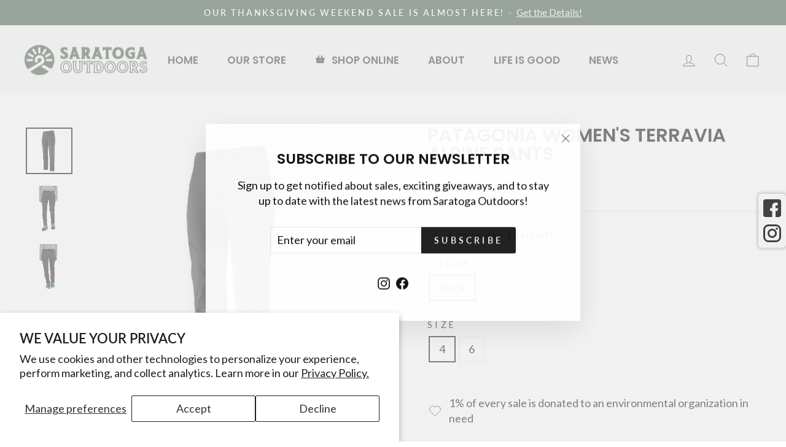

--- FILE ---
content_type: text/html; charset=utf-8
request_url: https://saratogaoutdoors.com/products/ws-terravia-alpine-pants
body_size: 53920
content:
<!doctype html>
<html class="no-js" lang="en" dir="ltr">
<head>
  <meta charset="utf-8">
  <meta http-equiv="X-UA-Compatible" content="IE=edge,chrome=1">
  <meta name="viewport" content="width=device-width,initial-scale=1">
  <meta name="theme-color" content="#111111">
  <link rel="canonical" href="https://saratogaoutdoors.com/products/ws-terravia-alpine-pants">
  <link rel="preconnect" href="https://cdn.shopify.com" crossorigin>
  <link rel="preconnect" href="https://fonts.shopifycdn.com" crossorigin>
  <link rel="dns-prefetch" href="https://productreviews.shopifycdn.com">
  <link rel="dns-prefetch" href="https://ajax.googleapis.com">
  <link rel="dns-prefetch" href="https://maps.googleapis.com">
  <link rel="dns-prefetch" href="https://maps.gstatic.com"><link rel="shortcut icon" href="//saratogaoutdoors.com/cdn/shop/files/Brandmark-Favicon_32x32.png?v=1684336744" type="image/png" /><title>Patagonia Women&#39;s Terravia Alpine Pants
&ndash; Saratoga Outdoors
</title>
<meta name="description" content="Fully featured, lightweight soft-shell pants with added durability for long alpine rock routes and all-day movement above the tree line. Inseam is 31&quot;; also available in 29&quot; inseam. Made in a Fair Trade Certified™ factory."><meta property="og:site_name" content="Saratoga Outdoors">
  <meta property="og:url" content="https://saratogaoutdoors.com/products/ws-terravia-alpine-pants">
  <meta property="og:title" content="Patagonia Women&#39;s Terravia Alpine Pants">
  <meta property="og:type" content="product">
  <meta property="og:description" content="Fully featured, lightweight soft-shell pants with added durability for long alpine rock routes and all-day movement above the tree line. Inseam is 31&quot;; also available in 29&quot; inseam. Made in a Fair Trade Certified™ factory."><meta property="og:image" content="http://saratogaoutdoors.com/cdn/shop/files/42edb982b4503ea632fe1ce36a625afe.jpg?v=1749003679">
    <meta property="og:image:secure_url" content="https://saratogaoutdoors.com/cdn/shop/files/42edb982b4503ea632fe1ce36a625afe.jpg?v=1749003679">
    <meta property="og:image:width" content="580">
    <meta property="og:image:height" content="580"><meta name="twitter:site" content="@">
  <meta name="twitter:card" content="summary_large_image">
  <meta name="twitter:title" content="Patagonia Women's Terravia Alpine Pants">
  <meta name="twitter:description" content="Fully featured, lightweight soft-shell pants with added durability for long alpine rock routes and all-day movement above the tree line. Inseam is 31&quot;; also available in 29&quot; inseam. Made in a Fair Trade Certified™ factory.">
<style data-shopify>@font-face {
  font-family: Poppins;
  font-weight: 600;
  font-style: normal;
  font-display: swap;
  src: url("//saratogaoutdoors.com/cdn/fonts/poppins/poppins_n6.aa29d4918bc243723d56b59572e18228ed0786f6.woff2") format("woff2"),
       url("//saratogaoutdoors.com/cdn/fonts/poppins/poppins_n6.5f815d845fe073750885d5b7e619ee00e8111208.woff") format("woff");
}

  @font-face {
  font-family: Lato;
  font-weight: 400;
  font-style: normal;
  font-display: swap;
  src: url("//saratogaoutdoors.com/cdn/fonts/lato/lato_n4.c3b93d431f0091c8be23185e15c9d1fee1e971c5.woff2") format("woff2"),
       url("//saratogaoutdoors.com/cdn/fonts/lato/lato_n4.d5c00c781efb195594fd2fd4ad04f7882949e327.woff") format("woff");
}


  @font-face {
  font-family: Lato;
  font-weight: 600;
  font-style: normal;
  font-display: swap;
  src: url("//saratogaoutdoors.com/cdn/fonts/lato/lato_n6.38d0e3b23b74a60f769c51d1df73fac96c580d59.woff2") format("woff2"),
       url("//saratogaoutdoors.com/cdn/fonts/lato/lato_n6.3365366161bdcc36a3f97cfbb23954d8c4bf4079.woff") format("woff");
}

  @font-face {
  font-family: Lato;
  font-weight: 400;
  font-style: italic;
  font-display: swap;
  src: url("//saratogaoutdoors.com/cdn/fonts/lato/lato_i4.09c847adc47c2fefc3368f2e241a3712168bc4b6.woff2") format("woff2"),
       url("//saratogaoutdoors.com/cdn/fonts/lato/lato_i4.3c7d9eb6c1b0a2bf62d892c3ee4582b016d0f30c.woff") format("woff");
}

  @font-face {
  font-family: Lato;
  font-weight: 600;
  font-style: italic;
  font-display: swap;
  src: url("//saratogaoutdoors.com/cdn/fonts/lato/lato_i6.ab357ee5069e0603c2899b31e2b8ae84c4a42a48.woff2") format("woff2"),
       url("//saratogaoutdoors.com/cdn/fonts/lato/lato_i6.3164fed79d7d987c1390528781c7c2f59ac7a746.woff") format("woff");
}

</style><link href="//saratogaoutdoors.com/cdn/shop/t/4/assets/theme.css?v=52416192886609118191710279314" rel="stylesheet" type="text/css" media="all" />
<style data-shopify>:root {
    --typeHeaderPrimary: Poppins;
    --typeHeaderFallback: sans-serif;
    --typeHeaderSize: 36px;
    --typeHeaderWeight: 600;
    --typeHeaderLineHeight: 1;
    --typeHeaderSpacing: 0.0em;

    --typeBasePrimary:Lato;
    --typeBaseFallback:sans-serif;
    --typeBaseSize: 18px;
    --typeBaseWeight: 400;
    --typeBaseSpacing: 0.0em;
    --typeBaseLineHeight: 1.4;
    --typeBaselineHeightMinus01: 1.3;

    --typeCollectionTitle: 20px;

    --iconWeight: 2px;
    --iconLinecaps: round;

    
        --buttonRadius: 3px;
    

    --colorGridOverlayOpacity: 0.08;
    }

    .placeholder-content {
    background-image: linear-gradient(100deg, #ffffff 40%, #f7f7f7 63%, #ffffff 79%);
    }</style><script>
    document.documentElement.className = document.documentElement.className.replace('no-js', 'js');

    window.theme = window.theme || {};
    theme.routes = {
      home: "/",
      cart: "/cart.js",
      cartPage: "/cart",
      cartAdd: "/cart/add.js",
      cartChange: "/cart/change.js",
      search: "/search",
      predictiveSearch: "/search/suggest"
    };
    theme.strings = {
      soldOut: "Sold Out",
      unavailable: "Unavailable",
      inStockLabel: "In stock, ready to ship",
      oneStockLabel: "Low stock - [count] item left",
      otherStockLabel: "Low stock - [count] items left",
      willNotShipUntil: "Ready to ship [date]",
      willBeInStockAfter: "Back in stock [date]",
      waitingForStock: "Inventory on the way",
      savePrice: "Save [saved_amount]",
      cartEmpty: "Your cart is currently empty.",
      cartTermsConfirmation: "You must agree with the terms and conditions of sales to check out",
      searchCollections: "Collections",
      searchPages: "Pages",
      searchArticles: "Articles",
      productFrom: "from ",
      maxQuantity: "You can only have [quantity] of [title] in your cart."
    };
    theme.settings = {
      cartType: "page",
      isCustomerTemplate: false,
      moneyFormat: "${{amount}}",
      saveType: "percent",
      productImageSize: "landscape",
      productImageCover: false,
      predictiveSearch: true,
      predictiveSearchType: null,
      predictiveSearchVendor: true,
      predictiveSearchPrice: false,
      quickView: true,
      themeName: 'Impulse',
      themeVersion: "7.3.4"
    };
  </script>

  <script>window.performance && window.performance.mark && window.performance.mark('shopify.content_for_header.start');</script><meta name="google-site-verification" content="35qlfWT39xZJm3TYA36Kcy56Xh8iCJivKgKaMDfGwKk">
<meta name="facebook-domain-verification" content="3nj1ie9na94lq67ddxyxhcdl1w39ox">
<meta id="shopify-digital-wallet" name="shopify-digital-wallet" content="/74975510845/digital_wallets/dialog">
<meta name="shopify-checkout-api-token" content="cfa932e2cce648f08c7fa336494fc844">
<link rel="alternate" type="application/json+oembed" href="https://saratogaoutdoors.com/products/ws-terravia-alpine-pants.oembed">
<script async="async" src="/checkouts/internal/preloads.js?locale=en-US"></script>
<link rel="preconnect" href="https://shop.app" crossorigin="anonymous">
<script async="async" src="https://shop.app/checkouts/internal/preloads.js?locale=en-US&shop_id=74975510845" crossorigin="anonymous"></script>
<script id="apple-pay-shop-capabilities" type="application/json">{"shopId":74975510845,"countryCode":"US","currencyCode":"USD","merchantCapabilities":["supports3DS"],"merchantId":"gid:\/\/shopify\/Shop\/74975510845","merchantName":"Saratoga Outdoors","requiredBillingContactFields":["postalAddress","email","phone"],"requiredShippingContactFields":["postalAddress","email","phone"],"shippingType":"shipping","supportedNetworks":["visa","masterCard","amex","discover","elo","jcb"],"total":{"type":"pending","label":"Saratoga Outdoors","amount":"1.00"},"shopifyPaymentsEnabled":true,"supportsSubscriptions":true}</script>
<script id="shopify-features" type="application/json">{"accessToken":"cfa932e2cce648f08c7fa336494fc844","betas":["rich-media-storefront-analytics"],"domain":"saratogaoutdoors.com","predictiveSearch":true,"shopId":74975510845,"locale":"en"}</script>
<script>var Shopify = Shopify || {};
Shopify.shop = "saratoga-outdoors.myshopify.com";
Shopify.locale = "en";
Shopify.currency = {"active":"USD","rate":"1.0"};
Shopify.country = "US";
Shopify.theme = {"name":"Saratoga Outdoors","id":148620050749,"schema_name":"Impulse","schema_version":"7.3.4","theme_store_id":857,"role":"main"};
Shopify.theme.handle = "null";
Shopify.theme.style = {"id":null,"handle":null};
Shopify.cdnHost = "saratogaoutdoors.com/cdn";
Shopify.routes = Shopify.routes || {};
Shopify.routes.root = "/";</script>
<script type="module">!function(o){(o.Shopify=o.Shopify||{}).modules=!0}(window);</script>
<script>!function(o){function n(){var o=[];function n(){o.push(Array.prototype.slice.apply(arguments))}return n.q=o,n}var t=o.Shopify=o.Shopify||{};t.loadFeatures=n(),t.autoloadFeatures=n()}(window);</script>
<script>
  window.ShopifyPay = window.ShopifyPay || {};
  window.ShopifyPay.apiHost = "shop.app\/pay";
  window.ShopifyPay.redirectState = null;
</script>
<script id="shop-js-analytics" type="application/json">{"pageType":"product"}</script>
<script defer="defer" async type="module" src="//saratogaoutdoors.com/cdn/shopifycloud/shop-js/modules/v2/client.init-shop-cart-sync_D0dqhulL.en.esm.js"></script>
<script defer="defer" async type="module" src="//saratogaoutdoors.com/cdn/shopifycloud/shop-js/modules/v2/chunk.common_CpVO7qML.esm.js"></script>
<script type="module">
  await import("//saratogaoutdoors.com/cdn/shopifycloud/shop-js/modules/v2/client.init-shop-cart-sync_D0dqhulL.en.esm.js");
await import("//saratogaoutdoors.com/cdn/shopifycloud/shop-js/modules/v2/chunk.common_CpVO7qML.esm.js");

  window.Shopify.SignInWithShop?.initShopCartSync?.({"fedCMEnabled":true,"windoidEnabled":true});

</script>
<script defer="defer" async type="module" src="//saratogaoutdoors.com/cdn/shopifycloud/shop-js/modules/v2/client.payment-terms_BmrqWn8r.en.esm.js"></script>
<script defer="defer" async type="module" src="//saratogaoutdoors.com/cdn/shopifycloud/shop-js/modules/v2/chunk.common_CpVO7qML.esm.js"></script>
<script defer="defer" async type="module" src="//saratogaoutdoors.com/cdn/shopifycloud/shop-js/modules/v2/chunk.modal_DKF6x0Jh.esm.js"></script>
<script type="module">
  await import("//saratogaoutdoors.com/cdn/shopifycloud/shop-js/modules/v2/client.payment-terms_BmrqWn8r.en.esm.js");
await import("//saratogaoutdoors.com/cdn/shopifycloud/shop-js/modules/v2/chunk.common_CpVO7qML.esm.js");
await import("//saratogaoutdoors.com/cdn/shopifycloud/shop-js/modules/v2/chunk.modal_DKF6x0Jh.esm.js");

  
</script>
<script>
  window.Shopify = window.Shopify || {};
  if (!window.Shopify.featureAssets) window.Shopify.featureAssets = {};
  window.Shopify.featureAssets['shop-js'] = {"shop-cart-sync":["modules/v2/client.shop-cart-sync_D9bwt38V.en.esm.js","modules/v2/chunk.common_CpVO7qML.esm.js"],"init-fed-cm":["modules/v2/client.init-fed-cm_BJ8NPuHe.en.esm.js","modules/v2/chunk.common_CpVO7qML.esm.js"],"init-shop-email-lookup-coordinator":["modules/v2/client.init-shop-email-lookup-coordinator_pVrP2-kG.en.esm.js","modules/v2/chunk.common_CpVO7qML.esm.js"],"shop-cash-offers":["modules/v2/client.shop-cash-offers_CNh7FWN-.en.esm.js","modules/v2/chunk.common_CpVO7qML.esm.js","modules/v2/chunk.modal_DKF6x0Jh.esm.js"],"init-shop-cart-sync":["modules/v2/client.init-shop-cart-sync_D0dqhulL.en.esm.js","modules/v2/chunk.common_CpVO7qML.esm.js"],"init-windoid":["modules/v2/client.init-windoid_DaoAelzT.en.esm.js","modules/v2/chunk.common_CpVO7qML.esm.js"],"shop-toast-manager":["modules/v2/client.shop-toast-manager_1DND8Tac.en.esm.js","modules/v2/chunk.common_CpVO7qML.esm.js"],"pay-button":["modules/v2/client.pay-button_CFeQi1r6.en.esm.js","modules/v2/chunk.common_CpVO7qML.esm.js"],"shop-button":["modules/v2/client.shop-button_Ca94MDdQ.en.esm.js","modules/v2/chunk.common_CpVO7qML.esm.js"],"shop-login-button":["modules/v2/client.shop-login-button_DPYNfp1Z.en.esm.js","modules/v2/chunk.common_CpVO7qML.esm.js","modules/v2/chunk.modal_DKF6x0Jh.esm.js"],"avatar":["modules/v2/client.avatar_BTnouDA3.en.esm.js"],"shop-follow-button":["modules/v2/client.shop-follow-button_BMKh4nJE.en.esm.js","modules/v2/chunk.common_CpVO7qML.esm.js","modules/v2/chunk.modal_DKF6x0Jh.esm.js"],"init-customer-accounts-sign-up":["modules/v2/client.init-customer-accounts-sign-up_CJXi5kRN.en.esm.js","modules/v2/client.shop-login-button_DPYNfp1Z.en.esm.js","modules/v2/chunk.common_CpVO7qML.esm.js","modules/v2/chunk.modal_DKF6x0Jh.esm.js"],"init-shop-for-new-customer-accounts":["modules/v2/client.init-shop-for-new-customer-accounts_BoBxkgWu.en.esm.js","modules/v2/client.shop-login-button_DPYNfp1Z.en.esm.js","modules/v2/chunk.common_CpVO7qML.esm.js","modules/v2/chunk.modal_DKF6x0Jh.esm.js"],"init-customer-accounts":["modules/v2/client.init-customer-accounts_DCuDTzpR.en.esm.js","modules/v2/client.shop-login-button_DPYNfp1Z.en.esm.js","modules/v2/chunk.common_CpVO7qML.esm.js","modules/v2/chunk.modal_DKF6x0Jh.esm.js"],"checkout-modal":["modules/v2/client.checkout-modal_U_3e4VxF.en.esm.js","modules/v2/chunk.common_CpVO7qML.esm.js","modules/v2/chunk.modal_DKF6x0Jh.esm.js"],"lead-capture":["modules/v2/client.lead-capture_DEgn0Z8u.en.esm.js","modules/v2/chunk.common_CpVO7qML.esm.js","modules/v2/chunk.modal_DKF6x0Jh.esm.js"],"shop-login":["modules/v2/client.shop-login_CoM5QKZ_.en.esm.js","modules/v2/chunk.common_CpVO7qML.esm.js","modules/v2/chunk.modal_DKF6x0Jh.esm.js"],"payment-terms":["modules/v2/client.payment-terms_BmrqWn8r.en.esm.js","modules/v2/chunk.common_CpVO7qML.esm.js","modules/v2/chunk.modal_DKF6x0Jh.esm.js"]};
</script>
<script>(function() {
  var isLoaded = false;
  function asyncLoad() {
    if (isLoaded) return;
    isLoaded = true;
    var urls = ["https:\/\/a.mailmunch.co\/widgets\/site-1039482-aea490556443d363fa2608ca72f4e4d66b750dad.js?shop=saratoga-outdoors.myshopify.com","https:\/\/chimpstatic.com\/mcjs-connected\/js\/users\/17f0fa77bec03e711dedb0cda\/cf59c35ec03b1543720238a66.js?shop=saratoga-outdoors.myshopify.com","https:\/\/cdn.jsdelivr.net\/gh\/apphq\/slidecart-dist@master\/slidecarthq-forward.js?4\u0026shop=saratoga-outdoors.myshopify.com","https:\/\/script.pop-convert.com\/new-micro\/production.pc.min.js?unique_id=saratoga-outdoors.myshopify.com\u0026shop=saratoga-outdoors.myshopify.com","https:\/\/cdn.s3.pop-convert.com\/pcjs.production.min.js?unique_id=saratoga-outdoors.myshopify.com\u0026shop=saratoga-outdoors.myshopify.com","https:\/\/storage.nfcube.com\/instafeed-bfcf90add1806e62592fc5001dcde720.js?shop=saratoga-outdoors.myshopify.com","https:\/\/cdn.robinpro.gallery\/js\/client.js?v=5ad0431\u0026shop=saratoga-outdoors.myshopify.com"];
    for (var i = 0; i < urls.length; i++) {
      var s = document.createElement('script');
      s.type = 'text/javascript';
      s.async = true;
      s.src = urls[i];
      var x = document.getElementsByTagName('script')[0];
      x.parentNode.insertBefore(s, x);
    }
  };
  if(window.attachEvent) {
    window.attachEvent('onload', asyncLoad);
  } else {
    window.addEventListener('load', asyncLoad, false);
  }
})();</script>
<script id="__st">var __st={"a":74975510845,"offset":-18000,"reqid":"47e6f81d-74af-4a7b-854b-d7c0b808da0c-1764437862","pageurl":"saratogaoutdoors.com\/products\/ws-terravia-alpine-pants","u":"7d8e8ca7e342","p":"product","rtyp":"product","rid":9010501484861};</script>
<script>window.ShopifyPaypalV4VisibilityTracking = true;</script>
<script id="captcha-bootstrap">!function(){'use strict';const t='contact',e='account',n='new_comment',o=[[t,t],['blogs',n],['comments',n],[t,'customer']],c=[[e,'customer_login'],[e,'guest_login'],[e,'recover_customer_password'],[e,'create_customer']],r=t=>t.map((([t,e])=>`form[action*='/${t}']:not([data-nocaptcha='true']) input[name='form_type'][value='${e}']`)).join(','),a=t=>()=>t?[...document.querySelectorAll(t)].map((t=>t.form)):[];function s(){const t=[...o],e=r(t);return a(e)}const i='password',u='form_key',d=['recaptcha-v3-token','g-recaptcha-response','h-captcha-response',i],f=()=>{try{return window.sessionStorage}catch{return}},m='__shopify_v',_=t=>t.elements[u];function p(t,e,n=!1){try{const o=window.sessionStorage,c=JSON.parse(o.getItem(e)),{data:r}=function(t){const{data:e,action:n}=t;return t[m]||n?{data:e,action:n}:{data:t,action:n}}(c);for(const[e,n]of Object.entries(r))t.elements[e]&&(t.elements[e].value=n);n&&o.removeItem(e)}catch(o){console.error('form repopulation failed',{error:o})}}const l='form_type',E='cptcha';function T(t){t.dataset[E]=!0}const w=window,h=w.document,L='Shopify',v='ce_forms',y='captcha';let A=!1;((t,e)=>{const n=(g='f06e6c50-85a8-45c8-87d0-21a2b65856fe',I='https://cdn.shopify.com/shopifycloud/storefront-forms-hcaptcha/ce_storefront_forms_captcha_hcaptcha.v1.5.2.iife.js',D={infoText:'Protected by hCaptcha',privacyText:'Privacy',termsText:'Terms'},(t,e,n)=>{const o=w[L][v],c=o.bindForm;if(c)return c(t,g,e,D).then(n);var r;o.q.push([[t,g,e,D],n]),r=I,A||(h.body.append(Object.assign(h.createElement('script'),{id:'captcha-provider',async:!0,src:r})),A=!0)});var g,I,D;w[L]=w[L]||{},w[L][v]=w[L][v]||{},w[L][v].q=[],w[L][y]=w[L][y]||{},w[L][y].protect=function(t,e){n(t,void 0,e),T(t)},Object.freeze(w[L][y]),function(t,e,n,w,h,L){const[v,y,A,g]=function(t,e,n){const i=e?o:[],u=t?c:[],d=[...i,...u],f=r(d),m=r(i),_=r(d.filter((([t,e])=>n.includes(e))));return[a(f),a(m),a(_),s()]}(w,h,L),I=t=>{const e=t.target;return e instanceof HTMLFormElement?e:e&&e.form},D=t=>v().includes(t);t.addEventListener('submit',(t=>{const e=I(t);if(!e)return;const n=D(e)&&!e.dataset.hcaptchaBound&&!e.dataset.recaptchaBound,o=_(e),c=g().includes(e)&&(!o||!o.value);(n||c)&&t.preventDefault(),c&&!n&&(function(t){try{if(!f())return;!function(t){const e=f();if(!e)return;const n=_(t);if(!n)return;const o=n.value;o&&e.removeItem(o)}(t);const e=Array.from(Array(32),(()=>Math.random().toString(36)[2])).join('');!function(t,e){_(t)||t.append(Object.assign(document.createElement('input'),{type:'hidden',name:u})),t.elements[u].value=e}(t,e),function(t,e){const n=f();if(!n)return;const o=[...t.querySelectorAll(`input[type='${i}']`)].map((({name:t})=>t)),c=[...d,...o],r={};for(const[a,s]of new FormData(t).entries())c.includes(a)||(r[a]=s);n.setItem(e,JSON.stringify({[m]:1,action:t.action,data:r}))}(t,e)}catch(e){console.error('failed to persist form',e)}}(e),e.submit())}));const S=(t,e)=>{t&&!t.dataset[E]&&(n(t,e.some((e=>e===t))),T(t))};for(const o of['focusin','change'])t.addEventListener(o,(t=>{const e=I(t);D(e)&&S(e,y())}));const B=e.get('form_key'),M=e.get(l),P=B&&M;t.addEventListener('DOMContentLoaded',(()=>{const t=y();if(P)for(const e of t)e.elements[l].value===M&&p(e,B);[...new Set([...A(),...v().filter((t=>'true'===t.dataset.shopifyCaptcha))])].forEach((e=>S(e,t)))}))}(h,new URLSearchParams(w.location.search),n,t,e,['guest_login'])})(!0,!0)}();</script>
<script integrity="sha256-52AcMU7V7pcBOXWImdc/TAGTFKeNjmkeM1Pvks/DTgc=" data-source-attribution="shopify.loadfeatures" defer="defer" src="//saratogaoutdoors.com/cdn/shopifycloud/storefront/assets/storefront/load_feature-81c60534.js" crossorigin="anonymous"></script>
<script crossorigin="anonymous" defer="defer" src="//saratogaoutdoors.com/cdn/shopifycloud/storefront/assets/shopify_pay/storefront-65b4c6d7.js?v=20250812"></script>
<script data-source-attribution="shopify.dynamic_checkout.dynamic.init">var Shopify=Shopify||{};Shopify.PaymentButton=Shopify.PaymentButton||{isStorefrontPortableWallets:!0,init:function(){window.Shopify.PaymentButton.init=function(){};var t=document.createElement("script");t.src="https://saratogaoutdoors.com/cdn/shopifycloud/portable-wallets/latest/portable-wallets.en.js",t.type="module",document.head.appendChild(t)}};
</script>
<script data-source-attribution="shopify.dynamic_checkout.buyer_consent">
  function portableWalletsHideBuyerConsent(e){var t=document.getElementById("shopify-buyer-consent"),n=document.getElementById("shopify-subscription-policy-button");t&&n&&(t.classList.add("hidden"),t.setAttribute("aria-hidden","true"),n.removeEventListener("click",e))}function portableWalletsShowBuyerConsent(e){var t=document.getElementById("shopify-buyer-consent"),n=document.getElementById("shopify-subscription-policy-button");t&&n&&(t.classList.remove("hidden"),t.removeAttribute("aria-hidden"),n.addEventListener("click",e))}window.Shopify?.PaymentButton&&(window.Shopify.PaymentButton.hideBuyerConsent=portableWalletsHideBuyerConsent,window.Shopify.PaymentButton.showBuyerConsent=portableWalletsShowBuyerConsent);
</script>
<script>
  function portableWalletsCleanup(e){e&&e.src&&console.error("Failed to load portable wallets script "+e.src);var t=document.querySelectorAll("shopify-accelerated-checkout .shopify-payment-button__skeleton, shopify-accelerated-checkout-cart .wallet-cart-button__skeleton"),e=document.getElementById("shopify-buyer-consent");for(let e=0;e<t.length;e++)t[e].remove();e&&e.remove()}function portableWalletsNotLoadedAsModule(e){e instanceof ErrorEvent&&"string"==typeof e.message&&e.message.includes("import.meta")&&"string"==typeof e.filename&&e.filename.includes("portable-wallets")&&(window.removeEventListener("error",portableWalletsNotLoadedAsModule),window.Shopify.PaymentButton.failedToLoad=e,"loading"===document.readyState?document.addEventListener("DOMContentLoaded",window.Shopify.PaymentButton.init):window.Shopify.PaymentButton.init())}window.addEventListener("error",portableWalletsNotLoadedAsModule);
</script>

<script type="module" src="https://saratogaoutdoors.com/cdn/shopifycloud/portable-wallets/latest/portable-wallets.en.js" onError="portableWalletsCleanup(this)" crossorigin="anonymous"></script>
<script nomodule>
  document.addEventListener("DOMContentLoaded", portableWalletsCleanup);
</script>

<script id='scb4127' type='text/javascript' async='' src='https://saratogaoutdoors.com/cdn/shopifycloud/privacy-banner/storefront-banner.js'></script><link id="shopify-accelerated-checkout-styles" rel="stylesheet" media="screen" href="https://saratogaoutdoors.com/cdn/shopifycloud/portable-wallets/latest/accelerated-checkout-backwards-compat.css" crossorigin="anonymous">
<style id="shopify-accelerated-checkout-cart">
        #shopify-buyer-consent {
  margin-top: 1em;
  display: inline-block;
  width: 100%;
}

#shopify-buyer-consent.hidden {
  display: none;
}

#shopify-subscription-policy-button {
  background: none;
  border: none;
  padding: 0;
  text-decoration: underline;
  font-size: inherit;
  cursor: pointer;
}

#shopify-subscription-policy-button::before {
  box-shadow: none;
}

      </style>

<script>window.performance && window.performance.mark && window.performance.mark('shopify.content_for_header.end');</script>

  <script src="//saratogaoutdoors.com/cdn/shop/t/4/assets/vendor-scripts-v11.js" defer="defer"></script><script src="//saratogaoutdoors.com/cdn/shop/t/4/assets/theme.js?v=137436199022560166481683214326" defer="defer"></script>
<!-- BEGIN app block: shopify://apps/ot-theme-sections/blocks/otsb-style/45c0d634-d78b-458c-8bca-17086e7d65aa --><link href="//cdn.shopify.com/extensions/019aa5f4-c77d-7459-a7ca-49f9ca323105/xpify-front-base-84/assets/otsb-style.min.css" rel="stylesheet" type="text/css" media="all" />
<script>
  window.otsb={main_script_enabled:true,sliderScript:"https://cdn.shopify.com/extensions/019aa5f4-c77d-7459-a7ca-49f9ca323105/xpify-front-base-84/assets/otsb-splide.min.js",loadedScript:window?.otsb?.loadedScript||[],components:{splides:{}}};
</script><script src="https://cdn.shopify.com/extensions/019aa5f4-c77d-7459-a7ca-49f9ca323105/xpify-front-base-84/assets/otsb-script.min.js" defer="defer"></script>

<!-- END app block --><!-- BEGIN app block: shopify://apps/globo-mega-menu/blocks/app-embed/7a00835e-fe40-45a5-a615-2eb4ab697b58 -->
<link href="//cdn.shopify.com/extensions/019ac92e-be7c-7dde-80dd-7efc7e07a08f/menufrontend-284/assets/main-navigation-styles.min.css" rel="stylesheet" type="text/css" media="all" />
<link href="//cdn.shopify.com/extensions/019ac92e-be7c-7dde-80dd-7efc7e07a08f/menufrontend-284/assets/theme-styles.min.css" rel="stylesheet" type="text/css" media="all" />
<script type="text/javascript" hs-ignore data-cookieconsent="ignore" data-ccm-injected>
document.getElementsByTagName('html')[0].classList.add('globo-menu-loading');
window.GloboMenuConfig = window.GloboMenuConfig || {}
window.GloboMenuConfig.curLocale = "en";
window.GloboMenuConfig.shop = "saratoga-outdoors.myshopify.com";
window.GloboMenuConfig.GloboMenuLocale = "en";
window.GloboMenuConfig.locale = "en";
window.menuRootUrl = "";
window.GloboMenuCustomer = false;
window.GloboMenuAssetsUrl = 'https://cdn.shopify.com/extensions/019ac92e-be7c-7dde-80dd-7efc7e07a08f/menufrontend-284/assets/';
window.GloboMenuFilesUrl = '//saratogaoutdoors.com/cdn/shop/files/';
window.GloboMenuLinklists = {"main-menu": [{'url' :"\/", 'title': "Home"},{'url' :"\/pages\/our-store", 'title': "Our Store"},{'url' :"\/pages\/shop-online", 'title': "Shop Online"},{'url' :"\/pages\/paddlesports", 'title': "Paddlesports"},{'url' :"\/pages\/about-us", 'title': "About Us"},{'url' :"https:\/\/lifeisgoodsaratoga.com", 'title': "Life is Good"},{'url' :"\/blogs\/news", 'title': "News"}],"footer": [{'url' :"\/policies\/refund-policy", 'title': "Refund Policy"},{'url' :"\/policies\/privacy-policy", 'title': "Privacy Policy"},{'url' :"\/policies\/terms-of-service", 'title': "Terms of Service"}],"customer-account-main-menu": [{'url' :"\/", 'title': "Shop"},{'url' :"https:\/\/shopify.com\/74975510845\/account\/orders?locale=en\u0026region_country=US", 'title': "Orders"}]}
window.GloboMenuConfig.is_app_embedded = true;
window.showAdsInConsole = true;
</script>
<link href="//cdn.shopify.com/extensions/019ac92e-be7c-7dde-80dd-7efc7e07a08f/menufrontend-284/assets/font-awesome.min.css" rel="stylesheet" type="text/css" media="all" />


<link href="//cdn.shopify.com/extensions/019ac92e-be7c-7dde-80dd-7efc7e07a08f/menufrontend-284/assets/remixicon.min.css" rel="stylesheet" type="text/css" media="all" />

<script hs-ignore data-cookieconsent="ignore" data-ccm-injected type="text/javascript">
  window.GloboMenus = window.GloboMenus || [];
  var menuKey = 65372;
  window.GloboMenus[menuKey] = window.GloboMenus[menuKey] || {};
  window.GloboMenus[menuKey].id = menuKey;window.GloboMenus[menuKey].replacement = {"type":"auto","main_menu_selector":null,"mobile_menu_selector":null};window.GloboMenus[menuKey].type = "main";
  window.GloboMenus[menuKey].schedule = {"enable":false,"from":"0","to":"0"};
  window.GloboMenus[menuKey].settings ={"font":{"tab_fontsize":"14","menu_fontsize":17,"tab_fontfamily":"Poppins","tab_fontweight":"600","menu_fontfamily":"Poppins","menu_fontweight":"600","tab_fontfamily_2":"Lato","menu_fontfamily_2":"Lato","submenu_text_fontsize":"13","tab_fontfamily_custom":false,"menu_fontfamily_custom":false,"submenu_text_fontfamily":"Lato","submenu_text_fontweight":"regular","submenu_heading_fontsize":"14","submenu_text_fontfamily_2":"Arimo","submenu_heading_fontfamily":"Poppins","submenu_heading_fontweight":"600","submenu_description_fontsize":"12","submenu_heading_fontfamily_2":"Bitter","submenu_description_fontfamily":"Lato","submenu_description_fontweight":"regular","submenu_text_fontfamily_custom":false,"submenu_description_fontfamily_2":"Indie Flower","submenu_heading_fontfamily_custom":false,"submenu_description_fontfamily_custom":false},"color":{"menu_text":"rgba(51, 54, 52, 1)","menu_border":"rgba(15, 15, 15, 0)","submenu_text":"#313131","atc_text_color":"#FFFFFF","submenu_border":"#d1d1d1","menu_background":"rgba(0, 0, 0, 0)","menu_text_hover":"rgba(73, 78, 75, 1)","sale_text_color":"#ffffff","submenu_heading":"rgba(50, 95, 58, 1)","tab_heading_color":"#202020","soldout_text_color":"#757575","submenu_background":"#ffffff","submenu_text_hover":"#000000","submenu_description":"#969696","atc_background_color":"#1F1F1F","atc_text_color_hover":"#FFFFFF","tab_background_hover":"rgba(212, 233, 212, 1)","menu_background_hover":"rgba(29, 29, 29, 0)","sale_background_color":"#ec523e","soldout_background_color":"#d5d5d5","tab_heading_active_color":"rgba(50, 73, 57, 1)","submenu_description_hover":"#4d5bcd","atc_background_color_hover":"#000000"},"general":{"align":"center","border":true,"search":false,"trigger":"click_toggle","indicators":false,"responsive":"768","transition":"shiftup","orientation":"horizontal","menu_padding":23,"carousel_loop":true,"mobile_border":true,"mobile_trigger":"click_toggle","submenu_border":true,"tab_lineheight":60,"menu_lineheight":72,"lazy_load_enable":true,"transition_delay":"150","transition_speed":"300","carousel_auto_play":true,"dropdown_lineheight":72,"linklist_lineheight":31,"mobile_sticky_header":true,"desktop_sticky_header":true},"language":{"name":"Name","sale":"Sale","send":"Send","view":"View details","email":"Email","phone":"Phone Number","search":"Search for...","message":"Message","sold_out":"Sold out","add_to_cart":"Add to cart"}};
  window.GloboMenus[menuKey].itemsLength = 6;
</script><script type="template/html" id="globoMenu65372HTML"><ul class="gm-menu gm-menu-65372 gm-bordered gm-mobile-bordered gm-submenu-align-center gm-menu-trigger-click_toggle gm-transition-shiftup" data-menu-id="65372" data-transition-speed="300" data-transition-delay="150">
<li data-gmmi="0" data-gmdi="0" class="gm-item gm-level-0"><a class="gm-target" title="HOME" href="/"><span class="gm-text">HOME</span></a></li>

<li data-gmmi="1" data-gmdi="1" class="gm-item gm-level-0"><a class="gm-target" title="OUR STORE" href="/pages/our-store"><span class="gm-text">OUR STORE</span></a></li>

<li data-gmmi="2" data-gmdi="2" class="gm-item gm-level-0 gm-has-submenu gm-submenu-mega gm-submenu-align-full Test"><a class="gm-target" title="SHOP ONLINE"><i class="gm-icon ri-shopping-basket-2-fill"></i><span class="gm-text">SHOP ONLINE</span></a><div 
      class="gm-submenu gm-mega gm-submenu-bordered" 
      style=""
    ><div style="" class="submenu-background"></div>
      <ul class="gm-grid">
<li class="gm-item gm-grid-item gmcol-full gm-has-submenu">
    <div class="gm-tabs gm-tabs-top"><ul class="gm-tab-links">
<li class="gm-item gm-has-submenu gm-active" data-tab-index="0"><a class="gm-target" title="APPAREL"><span class="gm-text">APPAREL</span></a></li>
<li class="gm-item gm-has-submenu" data-tab-index="1"><a class="gm-target" title="FOOTWEAR"><span class="gm-text">FOOTWEAR</span></a></li>
<li class="gm-item gm-has-submenu" data-tab-index="2"><a class="gm-target" title="GEAR"><span class="gm-text">GEAR</span></a></li>
<li class="gm-item" data-tab-index="3"><a class="gm-target" title="CLIMBING" href="/collections/climbing-equipment"><span class="gm-text">CLIMBING</span></a></li>
<li class="gm-item" data-tab-index="4"><a class="gm-target" title="BOOKS &amp; MAPS" href="/collections/books-maps"><span class="gm-text">BOOKS & MAPS</span></a></li>
<li class="gm-item" data-tab-index="5"><a class="gm-target" title="GIFT CARDS" href="/products/saratoga-outdoors-gift-card"><span class="gm-text">GIFT CARDS</span></a></li>
<li class="gm-item gm-has-submenu" data-tab-index="6"><a class="gm-target" title="BRANDS"><span class="gm-text">BRANDS</span></a></li>
<li class="gm-item" data-tab-index="7"><a class="gm-target" title="SHOP ALL" href="/collections/best-selling-collection"><span class="gm-text">SHOP ALL</span></a></li>
<li class="gm-item" data-tab-index="8"><a class="gm-target" title="SALE" href="/collections/sale"><i class="gm-icon ri-price-tag-3-line"></i><span class="gm-text">SALE</span></a></li></ul>
    <ul class="gm-tab-contents">
<li data-tab-index="0" class="gm-tab-content hc gm-active"><ul class="gm-tab-panel">
<li class="gm-item gm-grid-item gmcol-9">
    <div class="gm-collections gm-grid"><div class="gm-collection gm-collection-top gmcol-4">
              <a class="gm-target" href=/collections/womens-apparel>
                <div class="gm-collection-img"><img
                srcSet="[data-uri]"
                data-sizes="auto"
                data-src="//saratogaoutdoors.com/cdn/shop/collections/colletion-womens_{width}x.png?v=1748988380"
                width="936"
                height="936"
                alt="Women&#39;s Apparel"
                data-widths="[40, 100, 140, 180, 250, 260, 275, 305, 440, 610, 720, 930, 1080, 1200, 1640, 2048]"
                title="Women&#39;s Apparel"
                class="gmlazyload gm-product-img"
              ></div>
                <div class="gm-target">
                  <span class="gm-text">Women's Apparel</span>
                </div>
              </a>
            </div><div class="gm-collection gm-collection-top gmcol-4">
              <a class="gm-target" href=/collections/mens-apparel>
                <div class="gm-collection-img"><img
                srcSet="[data-uri]"
                data-sizes="auto"
                data-src="//saratogaoutdoors.com/cdn/shop/collections/collection-mens_{width}x.png?v=1748988387"
                width="906"
                height="906"
                alt="Men&#39;s Apparel"
                data-widths="[40, 100, 140, 180, 250, 260, 275, 305, 440, 610, 720, 930, 1080, 1200, 1640, 2048]"
                title="Men&#39;s Apparel"
                class="gmlazyload gm-product-img"
              ></div>
                <div class="gm-target">
                  <span class="gm-text">Men's Apparel</span>
                </div>
              </a>
            </div><div class="gm-collection gm-collection-top gmcol-4">
              <a class="gm-target" href=/collections/kids-apparel>
                <div class="gm-collection-img"><img
                srcSet="[data-uri]"
                data-sizes="auto"
                data-src="//saratogaoutdoors.com/cdn/shop/collections/collection-kids_{width}x.png?v=1748988383"
                width="1110"
                height="1112"
                alt="Kids&#39; Apparel"
                data-widths="[40, 100, 140, 180, 250, 260, 275, 305, 440, 610, 720, 930, 1080, 1200, 1640, 2048]"
                title="Kids&#39; Apparel"
                class="gmlazyload gm-product-img"
              ></div>
                <div class="gm-target">
                  <span class="gm-text">Kids' Apparel</span>
                </div>
              </a>
            </div></div>
  </li>
<li class="gm-item gm-grid-item gmcol-3 gm-image-1">
    <div class="gm-image"  style="--gm-item-image-width:auto">
      <a title="Shop All Apparel" href="/collections/apparel"><img
            srcSet="[data-uri]"
            data-sizes="auto"
            data-src="//saratogaoutdoors.com/cdn/shop/files/1752265603_0_{width}x.png?v=7033729695121017398"
            width=""
            height=""
            data-widths="[40, 100, 140, 180, 250, 260, 275, 305, 440, 610, 720, 930, 1080, 1200, 1640, 2048]"
            class="gmlazyload "
            alt="Shop All Apparel"
            title="Shop All Apparel"
          /><div class="gm-target">
          <span class="gm-text">
            Shop All Apparel
</span>
        </div></a>
    </div>
  </li>
<li class="gm-item gm-grid-item gmcol-9">
      <ul class="gm-products-grid gm-grid"><li class="gmcol-12">
            <div class="gm-heading">
              <a class="gm-target" href="/collections/shop-all/apparel">BEST SELLERS</a>
            </div>
          </li><!-- BEGIN app snippet: menu.item.products --><li class="gm-grid-item gmcol-4"><div class="gm-product-mini">
          <a class="gm-target" href="/products/ms-lw-synch-snap-t-pullover"><span class='gm-label gm-sale-label'>Sale</span><div class="gm-product-img"><img
            srcSet="[data-uri]"
            data-sizes="auto"
            data-src="//saratogaoutdoors.com/cdn/shop/files/POS-WBS25_25551_QFWE_{width}x.jpg?v=1749003447"
            width="580"
            height="580"
            loading="lazy"
            data-widths="[40, 100, 140, 180, 250, 260, 275, 305, 440, 610, 720, 930, 1080]"
            class="gmlazyload gm-product-img"
            alt="Patagonia Men&#39;s Lightweight Synchilla Snap-T Pullover"
          /></div>
            <div class="gm-product-details">
              <div class="gm-product-name">Patagonia Men's Lightweight Synchilla Snap-T Pullover</div>
              <div class="gm-product">
                <div class="gm-product-price">
                  <span class="gm-price">$83.40</span><span class="gm-old-price">$139.00</span></div></div>
            </div>
          </a>
        </div></li><li class="gm-grid-item gmcol-4"><div class="gm-product-mini">
          <a class="gm-target" href="/products/ms-r1-air-crew"><span class='gm-label gm-sale-label'>Sale</span><div class="gm-product-img"><img
            srcSet="[data-uri]"
            data-sizes="auto"
            data-src="//saratogaoutdoors.com/cdn/shop/files/POS-WBF25_40236_MRLB_{width}x.jpg?v=1761061606"
            width="580"
            height="580"
            loading="lazy"
            data-widths="[40, 100, 140, 180, 250, 260, 275, 305, 440, 610, 720, 930, 1080]"
            class="gmlazyload gm-product-img"
            alt="Patagonia Men&#39;s R1 Air Crew"
          /></div>
            <div class="gm-product-details">
              <div class="gm-product-name">Patagonia Men's R1 Air Crew</div>
              <div class="gm-product">
                <div class="gm-product-price">
                  <span class="gm-price">$59.40</span><span class="gm-old-price">$99.00</span></div></div>
            </div>
          </a>
        </div></li><li class="gm-grid-item gmcol-4"><div class="gm-product-mini">
          <a class="gm-target" href="/products/ms-nano-puff-jacket"><span class='gm-label gm-sold_out-label'>Sold out</span><div class="gm-product-img"><img
            srcSet="[data-uri]"
            data-sizes="auto"
            data-src="//saratogaoutdoors.com/cdn/shop/files/POS-WBF23_84212_SKA_{width}x.jpg?v=1749003492"
            width="580"
            height="580"
            loading="lazy"
            data-widths="[40, 100, 140, 180, 250, 260, 275, 305, 440, 610, 720, 930, 1080]"
            class="gmlazyload gm-product-img"
            alt="Patagonia Men&#39;s Nano Puff Jacket"
          /></div>
            <div class="gm-product-details">
              <div class="gm-product-name">Patagonia Men's Nano Puff Jacket</div>
              <div class="gm-product">
                <div class="gm-product-price">
                  <span class="gm-price">$143.40</span><span class="gm-old-price">$239.00</span></div></div>
            </div>
          </a>
        </div></li><li class="gm-grid-item gmcol-4"><div class="gm-product-mini">
          <a class="gm-target" href="/products/ms-houdini-jacket"><span class='gm-label gm-sold_out-label'>Sold out</span><div class="gm-product-img"><img
            srcSet="[data-uri]"
            data-sizes="auto"
            data-src="//saratogaoutdoors.com/cdn/shop/files/POS-WBS25_24142_WLDB_{width}x.jpg?v=1749004759"
            width="580"
            height="580"
            loading="lazy"
            data-widths="[40, 100, 140, 180, 250, 260, 275, 305, 440, 610, 720, 930, 1080]"
            class="gmlazyload gm-product-img"
            alt="Patagonia Men&#39;s Houdini Jacket"
          /></div>
            <div class="gm-product-details">
              <div class="gm-product-name">Patagonia Men's Houdini Jacket</div>
              <div class="gm-product">
                <div class="gm-product-price">
                  <span class="gm-price">$65.40</span><span class="gm-old-price">$109.00</span></div></div>
            </div>
          </a>
        </div></li><li class="gm-grid-item gmcol-4"><div class="gm-product-mini">
          <a class="gm-target" href="/products/ws-nano-puff-jacket"><span class='gm-label gm-sold_out-label'>Sold out</span><div class="gm-product-img"><img
            srcSet="[data-uri]"
            data-sizes="auto"
            data-src="//saratogaoutdoors.com/cdn/shop/files/POS-WBF24_84217_PNGR_{width}x.jpg?v=1749003534"
            width="580"
            height="580"
            loading="lazy"
            data-widths="[40, 100, 140, 180, 250, 260, 275, 305, 440, 610, 720, 930, 1080]"
            class="gmlazyload gm-product-img"
            alt="Patagonia Women&#39;s Nano Puff Jacket"
          /></div>
            <div class="gm-product-details">
              <div class="gm-product-name">Patagonia Women's Nano Puff Jacket</div>
              <div class="gm-product">
                <div class="gm-product-price">
                  <span class="gm-price">$119.50</span><span class="gm-old-price">$239.00</span></div></div>
            </div>
          </a>
        </div></li><li class="gm-grid-item gmcol-4"><div class="gm-product-mini">
          <a class="gm-target" href="/products/ws-houdini-jacket"><span class='gm-label gm-sold_out-label'>Sold out</span><div class="gm-product-img"><img
            srcSet="[data-uri]"
            data-sizes="auto"
            data-src="//saratogaoutdoors.com/cdn/shop/files/POS-WBS25_24147_WBWE_{width}x.jpg?v=1749003423"
            width="580"
            height="580"
            loading="lazy"
            data-widths="[40, 100, 140, 180, 250, 260, 275, 305, 440, 610, 720, 930, 1080]"
            class="gmlazyload gm-product-img"
            alt="Patagonia Women&#39;s Houdini Jacket"
          /></div>
            <div class="gm-product-details">
              <div class="gm-product-name">Patagonia Women's Houdini Jacket</div>
              <div class="gm-product">
                <div class="gm-product-price">
                  <span class="gm-price">$65.40</span><span class="gm-old-price">$109.00</span></div></div>
            </div>
          </a>
        </div></li>
</ul>
    </li>
<li class="gm-item gm-grid-item gmcol-3 gm-has-submenu"><ul style="--columns:1" class="gm-links">
<li class="gm-item gm-heading"><div class="gm-target" title="FEATURED BRANDS"><span class="gm-text">FEATURED BRANDS</span></div>
</li>
<li class="gm-item"><a class="gm-target" title="Patagonia" href="/collections/patagonia"><i class="gm-icon fa fa-angle-right"></i><span class="gm-text">Patagonia</span></a>
</li>
<li class="gm-item"><a class="gm-target" title="Smartwool" href="/collections/smartwool"><i class="gm-icon fa fa-angle-right"></i><span class="gm-text">Smartwool</span></a>
</li>
<li class="gm-item"><a class="gm-target" title="The North Face" href="/collections/the-north-face"><i class="gm-icon fa fa-angle-right"></i><span class="gm-text">The North Face</span></a>
</li>
<li class="gm-item"><a class="gm-target" title="Fjallraven" href="/collections/fjallraven"><i class="gm-icon fa fa-angle-right"></i><span class="gm-text">Fjallraven</span></a>
</li>
<li class="gm-item"><a class="gm-target" title="Cotopaxi" href="/collections/cotopaxi"><i class="gm-icon fa fa-angle-right"></i><span class="gm-text">Cotopaxi</span></a>
</li>
<li class="gm-item"><a class="gm-target" title="Tentree" href="/collections/tentree"><i class="gm-icon fa fa-angle-right"></i><span class="gm-text">Tentree</span></a>
</li>
<li class="gm-item"><a class="gm-target" title="See All Brands" href="/pages/our-brands"><i class="gm-icon ri-layout-grid-line"></i><span class="gm-text">See All Brands</span></a>
</li></ul>
</li>
<li class="gm-item gm-grid-item gmcol-12 gm-has-submenu"><ul style="--columns:1" class="gm-links">
<li class="gm-item"><a class="gm-target" title="View our complete collection of outdoor gear, apparel, and footwear at our retail store located at 490 Broadway in Saratoga Springs." href="/pages/contact"><i class="gm-icon ri-building-4-line"></i><span class="gm-text">View our complete collection of outdoor gear, apparel, and footwear at our retail store located at 490 Broadway in Saratoga Springs.<span class="gm-description">Our website only shows a small portion of the many great brands and products that we carry in-store. Please call for more information on a certain item: 518-584-3500</span></span></a>
</li></ul>
</li></ul>
</li>
<li data-tab-index="1" class="gm-tab-content hc"><ul class="gm-tab-panel">
<li class="gm-item gm-grid-item gmcol-9">
    <div class="gm-collections gm-grid"><div class="gm-collection gm-collection-top gmcol-4">
              <a class="gm-target" href=/collections/womens-footwear>
                <div class="gm-collection-img"><img
                srcSet="[data-uri]"
                data-sizes="auto"
                data-src="//saratogaoutdoors.com/cdn/shop/collections/collection-footwearwomens_{width}x.webp?v=1748988334"
                width="680"
                height="680"
                alt="Women&#39;s Footwear"
                data-widths="[40, 100, 140, 180, 250, 260, 275, 305, 440, 610, 720, 930, 1080, 1200, 1640, 2048]"
                title="Women&#39;s Footwear"
                class="gmlazyload gm-product-img"
              ></div>
                <div class="gm-target">
                  <span class="gm-text">Women's Footwear</span>
                </div>
              </a>
            </div><div class="gm-collection gm-collection-top gmcol-4">
              <a class="gm-target" href=/collections/mens-footwear>
                <div class="gm-collection-img"><img
                srcSet="[data-uri]"
                data-sizes="auto"
                data-src="//saratogaoutdoors.com/cdn/shop/collections/collection-footwearmens_{width}x.webp?v=1748988377"
                width="727"
                height="727"
                alt="Men&#39;s Footwear"
                data-widths="[40, 100, 140, 180, 250, 260, 275, 305, 440, 610, 720, 930, 1080, 1200, 1640, 2048]"
                title="Men&#39;s Footwear"
                class="gmlazyload gm-product-img"
              ></div>
                <div class="gm-target">
                  <span class="gm-text">Men's Footwear</span>
                </div>
              </a>
            </div><div class="gm-collection gm-collection-top gmcol-4">
              <a class="gm-target" href=/collections/kids-footwear>
                <div class="gm-collection-img"><img
                srcSet="[data-uri]"
                data-sizes="auto"
                data-src="//saratogaoutdoors.com/cdn/shop/collections/collection-footwearkids_7f77aaa6-2c56-4bde-8ab8-775821780288_{width}x.webp?v=1748988331"
                width="446"
                height="445"
                alt="Kids&#39; Footwear"
                data-widths="[40, 100, 140, 180, 250, 260, 275, 305, 440, 610, 720, 930, 1080, 1200, 1640, 2048]"
                title="Kids&#39; Footwear"
                class="gmlazyload gm-product-img"
              ></div>
                <div class="gm-target">
                  <span class="gm-text">Kids' Footwear</span>
                </div>
              </a>
            </div></div>
  </li>
<li class="gm-item gm-grid-item gmcol-3 gm-image-1">
    <div class="gm-image"  style="--gm-item-image-width:auto">
      <a title="Shop All Footwear" href="/collections/footwear"><img
            srcSet="[data-uri]"
            data-sizes="auto"
            data-src="//saratogaoutdoors.com/cdn/shop/files/1752265662_0_{width}x.png?v=7565328374281646637"
            width=""
            height=""
            data-widths="[40, 100, 140, 180, 250, 260, 275, 305, 440, 610, 720, 930, 1080, 1200, 1640, 2048]"
            class="gmlazyload "
            alt="Shop All Footwear"
            title="Shop All Footwear"
          /><div class="gm-target">
          <span class="gm-text">
            Shop All Footwear
</span>
        </div></a>
    </div>
  </li>
<li class="gm-item gm-grid-item gmcol-8">
      <ul class="gm-products-grid gm-grid"><li class="gmcol-12">
            <div class="gm-heading">
              <a class="gm-target" href="/collections/footwear">BEST SELLERS</a>
            </div>
          </li><!-- BEGIN app snippet: menu.item.products --><li class="gm-grid-item gmcol-4"><div class="gm-product-mini">
          <a class="gm-target" href="/products/ws-cloudvista"><span class='gm-label gm-sold_out-label'>Sold out</span><div class="gm-product-img"><img
            srcSet="[data-uri]"
            data-sizes="auto"
            data-src="//saratogaoutdoors.com/cdn/shop/files/SmallPNG-64.99058-cloudvista-ss22-glacier_black-w-g6_{width}x.png?v=1749006557"
            width="1024"
            height="1024"
            loading="lazy"
            data-widths="[40, 100, 140, 180, 250, 260, 275, 305, 440, 610, 720, 930, 1080]"
            class="gmlazyload gm-product-img"
            alt="On Women&#39;s Cloudvista"
          /></div>
            <div class="gm-product-details">
              <div class="gm-product-name">On Women's Cloudvista</div>
              <div class="gm-product">
                <div class="gm-product-price">
                  <span class="gm-price">$104.99</span><span class="gm-old-price">$149.99</span></div></div>
            </div>
          </a>
        </div></li><li class="gm-grid-item gmcol-4"><div class="gm-product-mini">
          <a class="gm-target" href="/products/otx-trail-nnn-touring-ski-boot"><span class='gm-label gm-sale-label'>Sale</span><div class="gm-product-img"><img
            srcSet="[data-uri]"
            data-sizes="auto"
            data-src="//saratogaoutdoors.com/cdn/shop/files/s35421_otx_trial_04_{width}x.jpg?v=1749020017"
            width="1620"
            height="1620"
            loading="lazy"
            data-widths="[40, 100, 140, 180, 250, 260, 275, 305, 440, 610, 720, 930, 1080]"
            class="gmlazyload gm-product-img"
            alt="Fischer OTX Trail Ski Boot"
          /></div>
            <div class="gm-product-details">
              <div class="gm-product-name">Fischer OTX Trail Ski Boot</div>
              <div class="gm-product">
                <div class="gm-product-price">
                  <span class="gm-price">$90.00</span><span class="gm-old-price">$180.00</span></div></div>
            </div>
          </a>
        </div></li><li class="gm-grid-item gmcol-4"><div class="gm-product-mini">
          <a class="gm-target" href="/products/ms-breeze-mid-waterproof"><span class='gm-label gm-sold_out-label'>Sold out</span><div class="gm-product-img"><img
            srcSet="[data-uri]"
            data-sizes="auto"
            data-src="//saratogaoutdoors.com/cdn/shop/files/VQ_07752_MUL_N3_0423_{width}x.jpg?v=1749016891"
            width="645"
            height="645"
            loading="lazy"
            data-widths="[40, 100, 140, 180, 250, 260, 275, 305, 440, 610, 720, 930, 1080]"
            class="gmlazyload gm-product-img"
            alt="Vasque Men&#39;s Breeze Mid Waterproof"
          /></div>
            <div class="gm-product-details">
              <div class="gm-product-name">Vasque Men's Breeze Mid Waterproof</div>
              <div class="gm-product">
                <div class="gm-product-price">
                  <span class="gm-price">$80.00</span><span class="gm-old-price">$160.00</span></div></div>
            </div>
          </a>
        </div></li><li class="gm-grid-item gmcol-4"><div class="gm-product-mini">
          <a class="gm-target" href="/products/ks-breeze-at-ultradry"><span class='gm-label gm-sale-label'>Sale</span><div class="gm-product-img"><img
            srcSet="[data-uri]"
            data-sizes="auto"
            data-src="//saratogaoutdoors.com/cdn/shop/files/VQ_07252_MUL_N3_0423_{width}x.jpg?v=1749016961"
            width="645"
            height="645"
            loading="lazy"
            data-widths="[40, 100, 140, 180, 250, 260, 275, 305, 440, 610, 720, 930, 1080]"
            class="gmlazyload gm-product-img"
            alt="Vasque Kids&#39; Breeze AT UltraDry"
          /></div>
            <div class="gm-product-details">
              <div class="gm-product-name">Vasque Kids' Breeze AT UltraDry</div>
              <div class="gm-product">
                <div class="gm-product-price">
                  <span class="gm-price">$40.00</span><span class="gm-old-price">$80.00</span></div></div>
            </div>
          </a>
        </div></li><li class="gm-grid-item gmcol-4"><div class="gm-product-mini">
          <a class="gm-target" href="/products/boston-soft-footbed"><div class="gm-product-img"><img
            srcSet="[data-uri]"
            data-sizes="auto"
            data-src="//saratogaoutdoors.com/cdn/shop/files/159711_9f3a3b7a-6d30-4709-a708-1a82e467c320_{width}x.jpg?v=1749011992"
            width="848"
            height="848"
            loading="lazy"
            data-widths="[40, 100, 140, 180, 250, 260, 275, 305, 440, 610, 720, 930, 1080]"
            class="gmlazyload gm-product-img"
            alt="BIRKENSTOCK Boston Soft Footbed"
          /></div>
            <div class="gm-product-details">
              <div class="gm-product-name">BIRKENSTOCK Boston Soft Footbed</div>
              <div class="gm-product">
                <div class="gm-product-price">
                  <span class="gm-price">$169.95</span></div></div>
            </div>
          </a>
        </div></li><li class="gm-grid-item gmcol-4"><div class="gm-product-mini">
          <a class="gm-target" href="/products/ws-ice-stella-6-0"><div class="gm-product-img"><img
            srcSet="[data-uri]"
            data-sizes="auto"
            data-src="//saratogaoutdoors.com/cdn/shop/files/P0159BUR5_e400d7c5-b022-4e55-b397-ca44e85e4760_{width}x.jpg?v=1762373971"
            width="1000"
            height="1000"
            loading="lazy"
            data-widths="[40, 100, 140, 180, 250, 260, 275, 305, 440, 610, 720, 930, 1080]"
            class="gmlazyload gm-product-img"
            alt="NexGrip Women&#39;s Ice Stella 6.0"
          /></div>
            <div class="gm-product-details">
              <div class="gm-product-name">NexGrip Women's Ice Stella 6.0</div>
              <div class="gm-product">
                <div class="gm-product-price">
                  <span class="gm-price">$184.99</span></div></div>
            </div>
          </a>
        </div></li>
</ul>
    </li>
<li class="gm-item gm-grid-item gmcol-4 gm-has-submenu"><ul style="--columns:1" class="gm-links">
<li class="gm-item gm-heading"><div class="gm-target" title="FEATURED BRANDS"><span class="gm-text">FEATURED BRANDS</span></div>
</li>
<li class="gm-item"><a class="gm-target" title="Keen" href="/collections/keen"><i class="gm-icon fa fa-angle-right"></i><span class="gm-text">Keen</span></a>
</li>
<li class="gm-item"><a class="gm-target" title="Olukai" href="/collections/olukai"><i class="gm-icon fa fa-angle-right"></i><span class="gm-text">Olukai</span></a>
</li>
<li class="gm-item"><a class="gm-target" title="BIRKENSTOCK" href="/collections/birkenstock"><i class="gm-icon fa fa-angle-right"></i><span class="gm-text">BIRKENSTOCK</span></a>
</li>
<li class="gm-item"><a class="gm-target" title="Dansko" href="/collections/dansko"><i class="gm-icon fa fa-angle-right"></i><span class="gm-text">Dansko</span></a>
</li>
<li class="gm-item"><a class="gm-target" title="Blundstone" href="/collections/blundstone"><i class="gm-icon fa fa-angle-right"></i><span class="gm-text">Blundstone</span></a>
</li>
<li class="gm-item"><a class="gm-target" title="Salomon" href="/collections/salomon"><i class="gm-icon fa fa-angle-right"></i><span class="gm-text">Salomon</span></a>
</li>
<li class="gm-item"><a class="gm-target" title="See All Brands" href="/pages/our-brands"><i class="gm-icon ri-layout-grid-line"></i><span class="gm-text">See All Brands</span></a>
</li></ul>
</li>
<li class="gm-item gm-grid-item gmcol-12 gm-has-submenu"><ul style="--columns:1" class="gm-links">
<li class="gm-item"><a class="gm-target" title="View our complete collection of outdoor gear, apparel, and footwear at our retail store located at 490 Broadway in Saratoga Springs." href="/pages/contact"><i class="gm-icon ri-building-4-line"></i><span class="gm-text">View our complete collection of outdoor gear, apparel, and footwear at our retail store located at 490 Broadway in Saratoga Springs.<span class="gm-description">Our website only shows a small portion of the many great brands and products that we carry in-store. Please call for more information on a certain item: 518-584-3500</span></span></a>
</li></ul>
</li></ul>
</li>
<li data-tab-index="2" class="gm-tab-content hc"><ul class="gm-tab-panel">
<li class="gm-item gm-grid-item gmcol-12">
    <div class="gm-collections gm-grid"><div class="gm-collection gm-collection-top gmcol-2">
              <a class="gm-target" href=/collections/hiking-backpacking>
                <div class="gm-collection-img"><img
                srcSet="[data-uri]"
                data-sizes="auto"
                data-src="//saratogaoutdoors.com/cdn/shop/collections/B5DA13F4-B354-4DCE-B941-EA739B6F59EE_{width}x.jpg?v=1748988337"
                width="1330"
                height="1334"
                alt="Hiking &amp; Backpacking"
                data-widths="[40, 100, 140, 180, 250, 260, 275, 305, 440, 610, 720, 930, 1080, 1200, 1640, 2048]"
                title="Hiking &amp; Backpacking"
                class="gmlazyload gm-product-img"
              ></div>
                <div class="gm-target">
                  <span class="gm-text">Hiking & Backpacking</span>
                </div>
              </a>
            </div><div class="gm-collection gm-collection-top gmcol-2">
              <a class="gm-target" href=/collections/camping>
                <div class="gm-collection-img"><img
                srcSet="[data-uri]"
                data-sizes="auto"
                data-src="//saratogaoutdoors.com/cdn/shop/collections/36238ED7-FEA8-4E0F-B806-3031C55EE3A7_{width}x.jpg?v=1748987902"
                width="1143"
                height="1143"
                alt="Camping"
                data-widths="[40, 100, 140, 180, 250, 260, 275, 305, 440, 610, 720, 930, 1080, 1200, 1640, 2048]"
                title="Camping"
                class="gmlazyload gm-product-img"
              ></div>
                <div class="gm-target">
                  <span class="gm-text">Camping</span>
                </div>
              </a>
            </div><div class="gm-collection gm-collection-top gmcol-2">
              <a class="gm-target" href=/collections/books-maps>
                <div class="gm-collection-img"><img
                srcSet="[data-uri]"
                data-sizes="auto"
                data-src="//saratogaoutdoors.com/cdn/shop/collections/818D6BEA-DB17-4BC2-AA01-A397CBE1E356_{width}x.jpg?v=1748988354"
                width="1480"
                height="1480"
                alt="Books &amp; Maps"
                data-widths="[40, 100, 140, 180, 250, 260, 275, 305, 440, 610, 720, 930, 1080, 1200, 1640, 2048]"
                title="Books &amp; Maps"
                class="gmlazyload gm-product-img"
              ></div>
                <div class="gm-target">
                  <span class="gm-text">Books & Maps</span>
                </div>
              </a>
            </div><div class="gm-collection gm-collection-top gmcol-2">
              <a class="gm-target" href=/collections/travel>
                <div class="gm-collection-img"><img
                srcSet="[data-uri]"
                data-sizes="auto"
                data-src="//saratogaoutdoors.com/cdn/shop/collections/collections-travel_{width}x.png?v=1748987910"
                width="889"
                height="888"
                alt="Travel"
                data-widths="[40, 100, 140, 180, 250, 260, 275, 305, 440, 610, 720, 930, 1080, 1200, 1640, 2048]"
                title="Travel"
                class="gmlazyload gm-product-img"
              ></div>
                <div class="gm-target">
                  <span class="gm-text">Travel</span>
                </div>
              </a>
            </div><div class="gm-collection gm-collection-top gmcol-2">
              <a class="gm-target" href=/collections/electronics-optical>
                <div class="gm-collection-img"><img
                srcSet="[data-uri]"
                data-sizes="auto"
                data-src="//saratogaoutdoors.com/cdn/shop/collections/collection-electronics_{width}x.png?v=1748988361"
                width="1038"
                height="1038"
                alt="Electronics &amp; Solar"
                data-widths="[40, 100, 140, 180, 250, 260, 275, 305, 440, 610, 720, 930, 1080, 1200, 1640, 2048]"
                title="Electronics &amp; Solar"
                class="gmlazyload gm-product-img"
              ></div>
                <div class="gm-target">
                  <span class="gm-text">Electronics & Solar</span>
                </div>
              </a>
            </div><div class="gm-collection gm-collection-top gmcol-2">
              <a class="gm-target" href=/collections/hydration>
                <div class="gm-collection-img"><img
                srcSet="[data-uri]"
                data-sizes="auto"
                data-src="//saratogaoutdoors.com/cdn/shop/collections/Screenshot_2025-01-03_at_11.33.47_AM_{width}x.png?v=1748988074"
                width="1054"
                height="1054"
                alt="Hydration"
                data-widths="[40, 100, 140, 180, 250, 260, 275, 305, 440, 610, 720, 930, 1080, 1200, 1640, 2048]"
                title="Hydration"
                class="gmlazyload gm-product-img"
              ></div>
                <div class="gm-target">
                  <span class="gm-text">Hydration</span>
                </div>
              </a>
            </div><div class="gm-collection gm-collection-top gmcol-2">
              <a class="gm-target" href=/collections/winter-sports>
                <div class="gm-collection-img"><img
                srcSet="[data-uri]"
                data-sizes="auto"
                data-src="//saratogaoutdoors.com/cdn/shop/collections/tubbs_2425_flex-alp_lime-green_x22011005_7_{width}x.jpg?v=1748988642"
                width="1618"
                height="1618"
                alt="Winter Sports &amp; Essentials"
                data-widths="[40, 100, 140, 180, 250, 260, 275, 305, 440, 610, 720, 930, 1080, 1200, 1640, 2048]"
                title="Winter Sports &amp; Essentials"
                class="gmlazyload gm-product-img"
              ></div>
                <div class="gm-target">
                  <span class="gm-text">Winter Sports & Essentials</span>
                </div>
              </a>
            </div><div class="gm-collection gm-collection-top gmcol-2">
              <a class="gm-target" href=/collections/climbing-equipment>
                <div class="gm-collection-img"><img
                srcSet="[data-uri]"
                data-sizes="auto"
                data-src="//saratogaoutdoors.com/cdn/shop/collections/Screenshot_2025-03-20_at_8.00.43_AM_{width}x.png?v=1748988665"
                width="934"
                height="934"
                alt="Climbing Equipment"
                data-widths="[40, 100, 140, 180, 250, 260, 275, 305, 440, 610, 720, 930, 1080, 1200, 1640, 2048]"
                title="Climbing Equipment"
                class="gmlazyload gm-product-img"
              ></div>
                <div class="gm-target">
                  <span class="gm-text">Climbing Equipment</span>
                </div>
              </a>
            </div><div class="gm-collection gm-collection-top gmcol-2">
              <a class="gm-target" href=/collections/racks-storage>
                <div class="gm-collection-img"><img
                srcSet="[data-uri]"
                data-sizes="auto"
                data-src="//saratogaoutdoors.com/cdn/shop/collections/collection-rack1_{width}x.png?v=1748988345"
                width="846"
                height="848"
                alt="Racks &amp; Storage"
                data-widths="[40, 100, 140, 180, 250, 260, 275, 305, 440, 610, 720, 930, 1080, 1200, 1640, 2048]"
                title="Racks &amp; Storage"
                class="gmlazyload gm-product-img"
              ></div>
                <div class="gm-target">
                  <span class="gm-text">Racks & Storage</span>
                </div>
              </a>
            </div><div class="gm-collection gm-collection-top gmcol-2">
              <a class="gm-target" href=/collections/dog-gear>
                <div class="gm-collection-img"><img
                srcSet="[data-uri]"
                data-sizes="auto"
                data-src="//saratogaoutdoors.com/cdn/shop/collections/B77B1FF2-B823-48EB-9D6C-9D43E981C6EF_{width}x.jpg?v=1748988364"
                width="874"
                height="874"
                alt="Dog Gear"
                data-widths="[40, 100, 140, 180, 250, 260, 275, 305, 440, 610, 720, 930, 1080, 1200, 1640, 2048]"
                title="Dog Gear"
                class="gmlazyload gm-product-img"
              ></div>
                <div class="gm-target">
                  <span class="gm-text">Dog Gear</span>
                </div>
              </a>
            </div><div class="gm-collection gm-collection-top gmcol-2">
              <a class="gm-target" href=/collections/other>
                <div class="gm-collection-img"><img
                srcSet="[data-uri]"
                data-sizes="auto"
                data-src="//saratogaoutdoors.com/cdn/shop/collections/Screenshot_2025-01-03_at_11.18.12_AM_{width}x.png?v=1748987989"
                width="1074"
                height="1074"
                alt="Other"
                data-widths="[40, 100, 140, 180, 250, 260, 275, 305, 440, 610, 720, 930, 1080, 1200, 1640, 2048]"
                title="Other"
                class="gmlazyload gm-product-img"
              ></div>
                <div class="gm-target">
                  <span class="gm-text">Other</span>
                </div>
              </a>
            </div><div class="gm-collection gm-collection-top gmcol-2">
              <a class="gm-target" href=/collections/shop-all-gear>
                <div class="gm-collection-img"><img
                srcSet="[data-uri]"
                data-sizes="auto"
                data-src="//saratogaoutdoors.com/cdn/shop/collections/Screenshot_2025-07-11_at_1.34.11_PM_{width}x.png?v=1752266166"
                width="1444"
                height="1442"
                alt="Shop All Gear"
                data-widths="[40, 100, 140, 180, 250, 260, 275, 305, 440, 610, 720, 930, 1080, 1200, 1640, 2048]"
                title="Shop All Gear"
                class="gmlazyload gm-product-img"
              ></div>
                <div class="gm-target">
                  <span class="gm-text">Shop All Gear</span>
                </div>
              </a>
            </div></div>
  </li>
<li class="gm-item gm-grid-item gmcol-9">
      <ul class="gm-products-grid gm-grid"><li class="gmcol-12">
            <div class="gm-heading">
              <a class="gm-target" href="/collections/gear">BEST SELLERS</a>
            </div>
          </li><!-- BEGIN app snippet: menu.item.products --><li class="gm-grid-item gmcol-4"><div class="gm-product-mini">
          <a class="gm-target" href="/products/saratoga-outdoors-gift-card"><div class="gm-product-img"><img
            srcSet="[data-uri]"
            data-sizes="auto"
            data-src="//saratogaoutdoors.com/cdn/shop/files/GIFT-CARDS-01_{width}x.png?v=1749002970"
            width="3334"
            height="2500"
            loading="lazy"
            data-widths="[40, 100, 140, 180, 250, 260, 275, 305, 440, 610, 720, 930, 1080]"
            class="gmlazyload gm-product-img"
            alt="Saratoga Outdoors Gift Card - IN STORE ONLY"
          /></div>
            <div class="gm-product-details">
              <div class="gm-product-name">Saratoga Outdoors Gift Card - IN STORE ONLY</div>
              <div class="gm-product">
                <div class="gm-product-price">
                  <span class="gm-price">$10.00</span></div></div>
            </div>
          </a>
        </div></li><li class="gm-grid-item gmcol-4"><div class="gm-product-mini">
          <a class="gm-target" href="/products/nido-accessory-bag-cada-dia"><div class="gm-product-img"><img
            srcSet="[data-uri]"
            data-sizes="auto"
            data-src="//saratogaoutdoors.com/cdn/shop/files/u717gq4yqye13jp0dj2b_{width}x.png?v=1749005135"
            width="1200"
            height="1200"
            loading="lazy"
            data-widths="[40, 100, 140, 180, 250, 260, 275, 305, 440, 610, 720, 930, 1080]"
            class="gmlazyload gm-product-img"
            alt="Cotopaxi Nido Accessory Bag - Cada Dia"
          /></div>
            <div class="gm-product-details">
              <div class="gm-product-name">Cotopaxi Nido Accessory Bag - Cada Dia</div>
              <div class="gm-product">
                <div class="gm-product-price">
                  <span class="gm-price">$45.00</span></div></div>
            </div>
          </a>
        </div></li><li class="gm-grid-item gmcol-4"><div class="gm-product-mini">
          <a class="gm-target" href="/products/down-puffy"><span class='gm-label gm-sold_out-label'>Sold out</span><div class="gm-product-img"><img
            srcSet="[data-uri]"
            data-sizes="auto"
            data-src="//saratogaoutdoors.com/cdn/shop/files/TPPD-LN1-1-LAGOONNEBULA_5000x_ad18bc8d-926e-4b23-bb2a-edf85c14fe03_{width}x.webp?v=1753463519"
            width="800"
            height="800"
            loading="lazy"
            data-widths="[40, 100, 140, 180, 250, 260, 275, 305, 440, 610, 720, 930, 1080]"
            class="gmlazyload gm-product-img"
            alt="Rumpl Down Puffy Blanket"
          /></div>
            <div class="gm-product-details">
              <div class="gm-product-name">Rumpl Down Puffy Blanket</div>
              <div class="gm-product">
                <div class="gm-product-price">
                  <span class="gm-price">$175.00</span><span class="gm-old-price">$250.00</span></div></div>
            </div>
          </a>
        </div></li><li class="gm-grid-item gmcol-4"><div class="gm-product-mini">
          <a class="gm-target" href="/products/jaunt-15l"><span class='gm-label gm-sold_out-label'>Sold out</span><div class="gm-product-img"><img
            srcSet="[data-uri]"
            data-sizes="auto"
            data-src="//saratogaoutdoors.com/cdn/shop/files/Untitleddesign_48_900x_1b0808ad-5336-493a-aa0c-8c7fcbbfb653_{width}x.webp?v=1749018273"
            width="900"
            height="900"
            loading="lazy"
            data-widths="[40, 100, 140, 180, 250, 260, 275, 305, 440, 610, 720, 930, 1080]"
            class="gmlazyload gm-product-img"
            alt="ICEMULE Jaunt 15L"
          /></div>
            <div class="gm-product-details">
              <div class="gm-product-name">ICEMULE Jaunt 15L</div>
              <div class="gm-product">
                <div class="gm-product-price">
                  <span class="gm-price">$54.98</span><span class="gm-old-price">$109.95</span></div></div>
            </div>
          </a>
        </div></li><li class="gm-grid-item gmcol-4"><div class="gm-product-mini">
          <a class="gm-target" href="/products/hex-2-0-longback-chair"><span class='gm-label gm-sold_out-label'>Sold out</span><div class="gm-product-img"><img
            srcSet="[data-uri]"
            data-sizes="auto"
            data-src="//saratogaoutdoors.com/cdn/shop/files/1039-185_HEX_AleutianBlue_Slate_LongBack-back_1500x_d5bc72ee-0195-4b1a-b746-aba11168826b_{width}x.webp?v=1749012423"
            width="1500"
            height="1826"
            loading="lazy"
            data-widths="[40, 100, 140, 180, 250, 260, 275, 305, 440, 610, 720, 930, 1080]"
            class="gmlazyload gm-product-img"
            alt="Crazy Creek Hex 2.0 LongBack Chair"
          /></div>
            <div class="gm-product-details">
              <div class="gm-product-name">Crazy Creek Hex 2.0 LongBack Chair</div>
              <div class="gm-product">
                <div class="gm-product-price">
                  <span class="gm-price">$74.95</span></div></div>
            </div>
          </a>
        </div></li><li class="gm-grid-item gmcol-4"><div class="gm-product-mini">
          <a class="gm-target" href="/products/original-puffy"><span class='gm-label gm-sale-label'>Sale</span><div class="gm-product-img"><img
            srcSet="[data-uri]"
            data-sizes="auto"
            data-src="//saratogaoutdoors.com/cdn/shop/files/rumpl-solid-original-1-person-original-puffy-blanket-deepwater-ru01014111p-1146146067_{width}x.webp?v=1753733409"
            width="600"
            height="600"
            loading="lazy"
            data-widths="[40, 100, 140, 180, 250, 260, 275, 305, 440, 610, 720, 930, 1080]"
            class="gmlazyload gm-product-img"
            alt="Rumpl Original Puffy Blanket"
          /></div>
            <div class="gm-product-details">
              <div class="gm-product-name">Rumpl Original Puffy Blanket</div>
              <div class="gm-product">
                <div class="gm-product-price">
                  <span class="gm-price">$69.30</span><span class="gm-old-price">$99.00</span></div></div>
            </div>
          </a>
        </div></li>
</ul>
    </li>
<li class="gm-item gm-grid-item gmcol-3 gm-has-submenu"><ul style="--columns:1" class="gm-links">
<li class="gm-item gm-heading"><div class="gm-target" title="FEATURED BRANDS"><span class="gm-text">FEATURED BRANDS</span></div>
</li>
<li class="gm-item"><a class="gm-target" title="Marmot" href="/collections/marmot"><i class="gm-icon fa fa-angle-right"></i><span class="gm-text">Marmot</span></a>
</li>
<li class="gm-item"><a class="gm-target" title="Outdoor Research" href="/collections/outdoor-research"><i class="gm-icon fa fa-angle-right"></i><span class="gm-text">Outdoor Research</span></a>
</li>
<li class="gm-item"><a class="gm-target" title="Cotopaxi" href="/collections/cotopaxi"><i class="gm-icon fa fa-angle-right"></i><span class="gm-text">Cotopaxi</span></a>
</li>
<li class="gm-item"><a class="gm-target" title="Helinox" href="/collections/helinox"><i class="gm-icon fa fa-angle-right"></i><span class="gm-text">Helinox</span></a>
</li>
<li class="gm-item"><a class="gm-target" title="ENO" href="/collections/eno"><i class="gm-icon fa fa-angle-right"></i><span class="gm-text">ENO</span></a>
</li>
<li class="gm-item"><a class="gm-target" title="MSR" href="/collections/msr"><i class="gm-icon fa fa-angle-right"></i><span class="gm-text">MSR</span></a>
</li>
<li class="gm-item"><a class="gm-target" title="See All Brands" href="/pages/our-brands"><i class="gm-icon ri-layout-grid-line"></i><span class="gm-text">See All Brands</span></a>
</li></ul>
</li>
<li class="gm-item gm-grid-item gmcol-12 gm-has-submenu"><ul style="--columns:1" class="gm-links">
<li class="gm-item"><a class="gm-target" title="View our complete collection of outdoor gear, apparel, and footwear at our retail store located at 490 Broadway in Saratoga Springs." href="/pages/contact"><i class="gm-icon ri-building-4-line"></i><span class="gm-text">View our complete collection of outdoor gear, apparel, and footwear at our retail store located at 490 Broadway in Saratoga Springs.<span class="gm-description">Our website only shows a small portion of the many great brands and products that we carry in-store. Please call for more information on a certain item: 518-584-3500</span></span></a>
</li></ul>
</li></ul>
</li>
<li data-tab-index="3" class="gm-tab-content">
</li>
<li data-tab-index="4" class="gm-tab-content">
</li>
<li data-tab-index="5" class="gm-tab-content">
</li>
<li data-tab-index="6" class="gm-tab-content hc"><ul class="gm-tab-panel">
<li class="gm-item gm-grid-item gmcol-12 gm-has-submenu"><ul style="--columns:1" class="gm-links">
<li class="gm-item gm-heading"><div class="gm-target" title="BEST SELLING"><span class="gm-text">BEST SELLING</span></div>
</li></ul>
</li>
<li class="gm-item gm-grid-item gmcol-2 gm-image-1">
    <div class="gm-image"  style="--gm-item-image-width:auto">
      <a title="" href="/collections/patagonia"><img
            srcSet="[data-uri]"
            data-sizes="auto"
            data-src="//saratogaoutdoors.com/cdn/shop/files/1752270679_0_{width}x.png?v=6643624152613436812"
            width=""
            height=""
            data-widths="[40, 100, 140, 180, 250, 260, 275, 305, 440, 610, 720, 930, 1080, 1200, 1640, 2048]"
            class="gmlazyload "
            alt=""
            title=""
          /></a>
    </div>
  </li>
<li class="gm-item gm-grid-item gmcol-2 gm-image-1">
    <div class="gm-image"  style="--gm-item-image-width:auto">
      <a title="" href="/collections/smartwool"><img
            srcSet="[data-uri]"
            data-sizes="auto"
            data-src="//saratogaoutdoors.com/cdn/shop/files/1752270747_0_{width}x.png?v=9717953528294618213"
            width=""
            height=""
            data-widths="[40, 100, 140, 180, 250, 260, 275, 305, 440, 610, 720, 930, 1080, 1200, 1640, 2048]"
            class="gmlazyload "
            alt=""
            title=""
          /></a>
    </div>
  </li>
<li class="gm-item gm-grid-item gmcol-2 gm-image-1">
    <div class="gm-image"  style="--gm-item-image-width:auto">
      <a title="" href="/collections/the-north-face"><img
            srcSet="[data-uri]"
            data-sizes="auto"
            data-src="//saratogaoutdoors.com/cdn/shop/files/1752270760_0_{width}x.png?v=788417419742849854"
            width=""
            height=""
            data-widths="[40, 100, 140, 180, 250, 260, 275, 305, 440, 610, 720, 930, 1080, 1200, 1640, 2048]"
            class="gmlazyload "
            alt=""
            title=""
          /></a>
    </div>
  </li>
<li class="gm-item gm-grid-item gmcol-2 gm-image-1">
    <div class="gm-image"  style="--gm-item-image-width:auto">
      <a title="" href="/collections/fjallraven"><img
            srcSet="[data-uri]"
            data-sizes="auto"
            data-src="//saratogaoutdoors.com/cdn/shop/files/1752270773_0_{width}x.png?v=18249353511174965396"
            width=""
            height=""
            data-widths="[40, 100, 140, 180, 250, 260, 275, 305, 440, 610, 720, 930, 1080, 1200, 1640, 2048]"
            class="gmlazyload "
            alt=""
            title=""
          /></a>
    </div>
  </li>
<li class="gm-item gm-grid-item gmcol-2 gm-image-1">
    <div class="gm-image"  style="--gm-item-image-width:auto">
      <a title="" href="/collections/marmot"><img
            srcSet="[data-uri]"
            data-sizes="auto"
            data-src="//saratogaoutdoors.com/cdn/shop/files/1752270795_0_{width}x.png?v=1212553659403655009"
            width=""
            height=""
            data-widths="[40, 100, 140, 180, 250, 260, 275, 305, 440, 610, 720, 930, 1080, 1200, 1640, 2048]"
            class="gmlazyload "
            alt=""
            title=""
          /></a>
    </div>
  </li>
<li class="gm-item gm-grid-item gmcol-2 gm-image-1">
    <div class="gm-image"  style="--gm-item-image-width:auto">
      <a title="" href="/collections/blundstone"><img
            srcSet="[data-uri]"
            data-sizes="auto"
            data-src="//saratogaoutdoors.com/cdn/shop/files/1752270811_0_{width}x.png?v=9989699624345306107"
            width=""
            height=""
            data-widths="[40, 100, 140, 180, 250, 260, 275, 305, 440, 610, 720, 930, 1080, 1200, 1640, 2048]"
            class="gmlazyload "
            alt=""
            title=""
          /></a>
    </div>
  </li>
<li class="gm-item gm-grid-item gmcol-3 gm-has-submenu"><ul style="--columns:1" class="gm-links">
<li class="gm-item gm-heading"><div class="gm-target" title="FEATURED APPAREL"><span class="gm-text">FEATURED APPAREL</span></div>
</li>
<li class="gm-item"><a class="gm-target" title="Patagonia" href="/collections/patagonia"><i class="gm-icon fa fa-angle-right"></i><span class="gm-text">Patagonia</span></a>
</li>
<li class="gm-item"><a class="gm-target" title="Smartwool" href="/collections/smartwool"><i class="gm-icon fa fa-angle-right"></i><span class="gm-text">Smartwool</span></a>
</li>
<li class="gm-item"><a class="gm-target" title="The North Face" href="/collections/the-north-face"><i class="gm-icon fa fa-angle-right"></i><span class="gm-text">The North Face</span></a>
</li>
<li class="gm-item"><a class="gm-target" title="Fjallraven" href="/collections/fjallraven"><i class="gm-icon fa fa-angle-right"></i><span class="gm-text">Fjallraven</span></a>
</li>
<li class="gm-item"><a class="gm-target" title="Cotopaxi" href="/collections/cotopaxi"><i class="gm-icon fa fa-angle-right"></i><span class="gm-text">Cotopaxi</span></a>
</li>
<li class="gm-item"><a class="gm-target" title="Tentree" href="/collections/tentree"><i class="gm-icon fa fa-angle-right"></i><span class="gm-text">Tentree</span></a>
</li></ul>
</li>
<li class="gm-item gm-grid-item gmcol-3 gm-has-submenu"><ul style="--columns:1" class="gm-links">
<li class="gm-item gm-heading"><div class="gm-target" title="FEATURED FOOTWEAR"><span class="gm-text">FEATURED FOOTWEAR</span></div>
</li>
<li class="gm-item"><a class="gm-target" title="Keen" href="/collections/keen"><i class="gm-icon fa fa-angle-right"></i><span class="gm-text">Keen</span></a>
</li>
<li class="gm-item"><a class="gm-target" title="Olukai" href="/collections/olukai"><i class="gm-icon fa fa-angle-right"></i><span class="gm-text">Olukai</span></a>
</li>
<li class="gm-item"><a class="gm-target" title="BIRKENSTOCK" href="/collections/birkenstock"><i class="gm-icon fa fa-angle-right"></i><span class="gm-text">BIRKENSTOCK</span></a>
</li>
<li class="gm-item"><a class="gm-target" title="Dansko" href="/collections/dansko"><i class="gm-icon fa fa-angle-right"></i><span class="gm-text">Dansko</span></a>
</li>
<li class="gm-item"><a class="gm-target" title="Blundstone" href="/collections/blundstone"><i class="gm-icon fa fa-angle-right"></i><span class="gm-text">Blundstone</span></a>
</li>
<li class="gm-item"><a class="gm-target" title="Salomon" href="/collections/salomon"><i class="gm-icon fa fa-angle-right"></i><span class="gm-text">Salomon</span></a>
</li></ul>
</li>
<li class="gm-item gm-grid-item gmcol-3 gm-has-submenu"><ul style="--columns:1" class="gm-links">
<li class="gm-item gm-heading"><div class="gm-target" title="FEATURED GEAR"><span class="gm-text">FEATURED GEAR</span></div>
</li>
<li class="gm-item"><a class="gm-target" title="Marmot" href="/collections/marmot"><i class="gm-icon fa fa-angle-right"></i><span class="gm-text">Marmot</span></a>
</li>
<li class="gm-item"><a class="gm-target" title="Outdoor Research" href="/collections/outdoor-research"><i class="gm-icon fa fa-angle-right"></i><span class="gm-text">Outdoor Research</span></a>
</li>
<li class="gm-item"><a class="gm-target" title="Cotopaxi" href="/collections/cotopaxi"><i class="gm-icon fa fa-angle-right"></i><span class="gm-text">Cotopaxi</span></a>
</li>
<li class="gm-item"><a class="gm-target" title="Helinox" href="/collections/helinox"><i class="gm-icon fa fa-angle-right"></i><span class="gm-text">Helinox</span></a>
</li>
<li class="gm-item"><a class="gm-target" title="ENO" href="/collections/eno"><i class="gm-icon fa fa-angle-right"></i><span class="gm-text">ENO</span></a>
</li>
<li class="gm-item"><a class="gm-target" title="MSR" href="/collections/msr"><i class="gm-icon fa fa-angle-right"></i><span class="gm-text">MSR</span></a>
</li></ul>
</li>
<li class="gm-item gm-grid-item gmcol-3 gm-has-submenu"><ul style="--columns:1" class="gm-links">
<li class="gm-item"><a class="gm-target" title="See All Brands" href="/pages/our-brands"><i class="gm-icon ri-layout-grid-line"></i><span class="gm-text">See All Brands</span></a>
</li></ul>
</li>
<li class="gm-item gm-grid-item gmcol-12 gm-has-submenu"><ul style="--columns:1" class="gm-links">
<li class="gm-item"><a class="gm-target" title=""><span class="gm-text"></span></a>
</li></ul>
</li></ul>
</li>
<li data-tab-index="7" class="gm-tab-content">
</li>
<li data-tab-index="8" class="gm-tab-content">
</li></ul>
</div>
  </li></ul>
    </div></li>

<li data-gmmi="3" data-gmdi="3" class="gm-item gm-level-0 gm-has-submenu gm-submenu-mega gm-submenu-align-full"><a class="gm-target" title="ABOUT"><span class="gm-text">ABOUT</span></a><div 
      class="gm-submenu gm-mega gm-submenu-bordered" 
      style=""
    ><div style="" class="submenu-background"></div>
      <ul class="gm-grid">
<li class="gm-item gm-grid-item gmcol-3 gm-has-submenu"><ul style="--columns:1" class="gm-links">
<li class="gm-item gm-heading"><div class="gm-target" title="RESOURCES"><span class="gm-text">RESOURCES</span></div>
</li>
<li class="gm-item"><a class="gm-target" title="Visiting" href="/pages/visiting"><span class="gm-text">Visiting</span></a>
</li>
<li class="gm-item"><a class="gm-target" title="FAQs" href="/pages/shop-faqs"><span class="gm-text">FAQs</span></a>
</li>
<li class="gm-item"><a class="gm-target" title="Press" href="/pages/press"><span class="gm-text">Press</span></a>
</li>
<li class="gm-item"><a class="gm-target" title="Employment" href="/pages/employment"><span class="gm-text">Employment</span></a>
</li>
<li class="gm-item"><a class="gm-target" title="Contact" href="/pages/contact"><span class="gm-text">Contact</span></a>
</li>
<li class="gm-item"><a class="gm-target" title=""><span class="gm-text"></span></a>
</li>
<li class="gm-item gm-heading"><div class="gm-target" title="POLICIES"><span class="gm-text">POLICIES</span></div>
</li>
<li class="gm-item"><a class="gm-target" title="Privacy Policy" href="/pages/privacy-policy"><span class="gm-text">Privacy Policy</span></a>
</li>
<li class="gm-item"><a class="gm-target" title="Return Policy" href="/pages/return-policy"><span class="gm-text">Return Policy</span></a>
</li>
<li class="gm-item"><a class="gm-target" title="Terms of Service" href="/pages/terms-and-conditions"><span class="gm-text">Terms of Service</span></a>
</li></ul>
</li>
<li class="gm-item gm-grid-item gmcol-1 gm-has-submenu"><ul style="--columns:1" class="gm-links">
<li class="gm-item"><a class="gm-target" title=""><span class="gm-text"></span></a>
</li></ul>
</li>
<li class="gm-item gm-grid-item gmcol-3 gm-has-submenu"><ul style="--columns:1" class="gm-links">
<li class="gm-item gm-heading"><div class="gm-target" title="ABOUT US"><span class="gm-text">ABOUT US</span></div>
</li>
<li class="gm-item"><a class="gm-target" title="About" href="/pages/about"><span class="gm-text">About</span></a>
</li>
<li class="gm-item"><a class="gm-target" title="Meet The Team" href="/blogs/meet-the-team"><span class="gm-text">Meet The Team</span></a>
</li>
<li class="gm-item"><a class="gm-target" title="Giving Back" href="/pages/giving-back"><span class="gm-text">Giving Back</span></a>
</li>
<li class="gm-item"><a class="gm-target" title="Our Brands" href="/pages/our-brands"><span class="gm-text">Our Brands</span></a>
</li>
<li class="gm-item"><a class="gm-target" title="History" href="/pages/history"><span class="gm-text">History</span></a>
</li>
<li class="gm-item"><a class="gm-target" title=""><span class="gm-text"></span></a>
</li>
<li class="gm-item"><a class="gm-target" title=""><span class="gm-text"></span></a>
</li>
<li class="gm-item"><a class="gm-target" title=""><span class="gm-text"></span></a>
</li>
<li class="gm-item"><a class="gm-target" title=""><span class="gm-text"></span></a>
</li>
<li class="gm-item"><a class="gm-target" title=""><span class="gm-text"></span></a>
</li>
<li class="gm-item"><a class="gm-target" title="490 Broadway, Saratoga Springs" target="_blank" href="https://maps.app.goo.gl/a5JF4aFfAnwKdit59"><i class="gm-icon fa fa-map-marker"></i><span class="gm-text">490 Broadway, Saratoga Springs<span class="gm-description">New York, 12866</span></span></a>
</li>
<li class="gm-item"><a class="gm-target" title="518-584-3500"><i class="gm-icon fa fa-phone"></i><span class="gm-text">518-584-3500</span></a>
</li>
<li class="gm-item"><a class="gm-target" title="info@saratogaoutdoors.com"><i class="gm-icon ri-mail-fill"></i><span class="gm-text">info@saratogaoutdoors.com</span></a>
</li></ul>
</li>
<li class="gm-item gm-grid-item gmcol-1 gm-has-submenu"><ul style="--columns:1" class="gm-links">
<li class="gm-item"><a class="gm-target" title=""><span class="gm-text"></span></a>
</li>
<li class="gm-item"><a class="gm-target" title=""><span class="gm-text"></span></a>
</li></ul>
</li>
<li class="gm-item gm-grid-item gmcol-4">
    <div class="gm-html"><div class="gm-heading">GET DIRECTIONS</div><div class="gm-html-inner"><iframe src="https://www.google.com/maps/embed?pb=!1m18!1m12!1m3!1d5376.686639493865!2d-73.79248355387217!3d43.083897537182665!2m3!1f0!2f0!3f0!3m2!1i1024!2i768!4f13.1!3m3!1m2!1s0x89de39d79f041b15%3A0xce5985c2a3a77b96!2sSaratoga%20Outdoors!5e1!3m2!1sen!2sus!4v1736108608078!5m2!1sen!2sus" width="600" height="450" style="border:0;" allowfullscreen="" loading="lazy" referrerpolicy="no-referrer-when-downgrade"></iframe></div></div>
  </li></ul>
    </div></li>

<li data-gmmi="4" data-gmdi="4" class="gm-item gm-level-0"><a class="gm-target" title="LIFE IS GOOD" href="https://lifeisgoodsaratoga.com"><span class="gm-text">LIFE IS GOOD</span></a></li>

<li data-gmmi="5" data-gmdi="5" class="gm-item gm-level-0"><a class="gm-target" title="NEWS" href="/blogs/news"><span class="gm-text">NEWS</span></a></li>
</ul></script><style>
.gm-menu-installed .gm-menu.gm-menu-65372 {
  background-color: rgba(0, 0, 0, 0) !important;
  color: #313131;
  font-family: "Lato", sans-serif;
  font-size: 13px;
}
.gm-menu-installed .gm-menu.gm-menu-65372.gm-bordered:not(.gm-menu-mobile):not(.gm-vertical) > .gm-level-0 + .gm-level-0 {
  border-left: 1px solid rgba(15, 15, 15, 0) !important;
}
.gm-menu-installed .gm-menu.gm-bordered.gm-vertical > .gm-level-0 + .gm-level-0:not(.searchItem),
.gm-menu-installed .gm-menu.gm-menu-65372.gm-mobile-bordered.gm-menu-mobile > .gm-level-0 + .gm-level-0:not(.searchItem){
  border-top: 1px solid rgba(15, 15, 15, 0) !important;
}
.gm-menu-installed .gm-menu.gm-menu-65372 .gm-item.gm-level-0 > .gm-target > .gm-text{
  font-family: "Poppins", sans-serif !important;
}
.gm-menu-installed .gm-menu.gm-menu-65372 .gm-item.gm-level-0 > .gm-target{
  padding: 15px 23px !important;
  font-family: "Poppins", sans-serif !important;
}

.gm-menu-mobile .gm-retractor:after {
  margin-right: 23px !important;
}

.gm-back-retractor:after {
  margin-left: 23px !important;
}

.gm-menu-installed .gm-menu.gm-menu-65372 .gm-item.gm-level-0 > .gm-target,
.gm-menu-installed .gm-menu.gm-menu-65372 .gm-item.gm-level-0 > .gm-target > .gm-icon,
.gm-menu-installed .gm-menu.gm-menu-65372 .gm-item.gm-level-0 > .gm-target > .gm-text,
.gm-menu-installed .gm-menu.gm-menu-65372 .gm-item.gm-level-0 > .gm-target > .gm-retractor {
  color: rgba(51, 54, 52, 1) !important;
  font-size: 17px !important;
  font-weight: 600 !important;
  font-style: normal !important;
  line-height: 42px !important;
}

.gm-menu.gm-menu-65372 .gm-submenu.gm-search-form input{
  line-height: 62px !important;
}

.gm-menu-installed .gm-menu.gm-menu-65372 .gm-item.gm-level-0.gm-active > .gm-target,
.gm-menu-installed .gm-menu.gm-menu-65372 .gm-item.gm-level-0:hover > .gm-target{
  background-color: rgba(29, 29, 29, 0) !important;
}

.gm-menu-installed .gm-menu.gm-menu-65372 .gm-item.gm-level-0.gm-active > .gm-target,
.gm-menu-installed .gm-menu.gm-menu-65372 .gm-item.gm-level-0.gm-active > .gm-target > .gm-icon,
.gm-menu-installed .gm-menu.gm-menu-65372 .gm-item.gm-level-0.gm-active > .gm-target > .gm-text,
.gm-menu-installed .gm-menu.gm-menu-65372 .gm-item.gm-level-0.gm-active > .gm-target > .gm-retractor,
.gm-menu-installed .gm-menu.gm-menu-65372 .gm-item.gm-level-0:hover > .gm-target,
.gm-menu-installed .gm-menu.gm-menu-65372 .gm-item.gm-level-0:hover > .gm-target > .gm-icon,
.gm-menu-installed .gm-menu.gm-menu-65372 .gm-item.gm-level-0:hover > .gm-target > .gm-text,
.gm-menu-installed .gm-menu.gm-menu-65372 .gm-item.gm-level-0:hover > .gm-target > .gm-retractor{
  color: rgba(73, 78, 75, 1) !important;
}

.gm-menu-installed .gm-menu.gm-menu-65372 .gm-submenu.gm-submenu-bordered:not(.gm-aliexpress) {
  border: 1px solid #d1d1d1 !important;
}

.gm-menu-installed .gm-menu.gm-menu-65372.gm-menu-mobile .gm-tabs > .gm-tab-links > .gm-item {
  border-top: 1px solid #d1d1d1 !important;
}

.gm-menu-installed .gm-menu.gm-menu-65372 .gm-tab-links > .gm-item.gm-active > .gm-target{
  background-color: rgba(212, 233, 212, 1) !important;
}

.gm-menu-installed .gm-menu.gm-menu-65372 .gm-submenu.gm-mega,
.gm-menu-installed .gm-menu.gm-menu-65372 .gm-submenu.gm-search-form,
.gm-menu-installed .gm-menu.gm-menu-65372 .gm-submenu-aliexpress .gm-tab-links,
.gm-menu-installed .gm-menu.gm-menu-65372 .gm-submenu-aliexpress .gm-tab-content,
.gm-menu-installed .gm-menu.gm-menu-mobile.gm-submenu-open-style-slide.gm-menu-65372 .gm-submenu.gm-aliexpress,
.gm-menu-installed .gm-menu.gm-menu-mobile.gm-submenu-open-style-slide.gm-menu-65372 .gm-tab-panel,
.gm-menu-installed .gm-menu.gm-menu-mobile.gm-submenu-open-style-slide.gm-menu-65372 .gm-links .gm-links-group {
  background-color: #ffffff !important;
}
.gm-menu-installed .gm-menu.gm-menu-65372 .gm-submenu-bordered .gm-tabs-left > .gm-tab-links {
  border-right: 1px solid #d1d1d1 !important;
}
.gm-menu-installed .gm-menu.gm-menu-65372 .gm-submenu-bordered .gm-tabs-top > .gm-tab-links {
  border-bottom: 1px solid #d1d1d1 !important;
}
.gm-menu-installed .gm-menu.gm-menu-65372 .gm-submenu-bordered .gm-tabs-right > .gm-tab-links {
  border-left: 1px solid #d1d1d1 !important;
}
.gm-menu-installed .gm-menu.gm-menu-65372 .gm-tab-links > .gm-item > .gm-target,
.gm-menu-installed .gm-menu.gm-menu-65372 .gm-tab-links > .gm-item > .gm-target > .gm-text{
  font-family: "Poppins", sans-serif;
  font-size: 14px;
  font-weight: 600;
  font-style: normal;
}
.gm-menu-installed .gm-menu.gm-menu-65372 .gm-tab-links > .gm-item > .gm-target > .gm-icon{
  font-size: 14px;
}
.gm-menu-installed .gm-menu.gm-menu-65372 .gm-tab-links > .gm-item > .gm-target,
.gm-menu-installed .gm-menu.gm-menu-65372 .gm-tab-links > .gm-item > .gm-target > .gm-text,
.gm-menu-installed .gm-menu.gm-menu-65372 .gm-tab-links > .gm-item > .gm-target > .gm-retractor,
.gm-menu-installed .gm-menu.gm-menu-65372 .gm-tab-links > .gm-item > .gm-target > .gm-icon,
.gm-menu-installed .gm-menu.gm-menu-mobile.gm-submenu-open-style-slide.gm-menu-65372 .gm-tabs .gm-tab-panel .gm-header > button > .gm-target,
.gm-menu-installed .gm-menu.gm-menu-mobile.gm-submenu-open-style-slide.gm-menu-65372 .gm-tabs .gm-tab-panel .gm-header > button > .gm-target > .gm-text,
.gm-menu-installed .gm-menu.gm-menu-mobile.gm-submenu-open-style-slide.gm-menu-65372 .gm-tabs .gm-tab-panel > .gm-header > button > .gm-back-retractor {
  color: #202020 !important;
}
.gm-menu-installed .gm-menu.gm-menu-65372 .gm-tab-links > .gm-item.gm-active > .gm-target,
.gm-menu-installed .gm-menu.gm-menu-65372 .gm-tab-links > .gm-item.gm-active > .gm-target > .gm-text,
.gm-menu-installed .gm-menu.gm-menu-65372 .gm-tab-links > .gm-item.gm-active > .gm-target > .gm-retractor,
.gm-menu-installed .gm-menu.gm-menu-65372 .gm-tab-links > .gm-item.gm-active > .gm-target > .gm-icon,
.gm-menu-installed .gm-menu.gm-menu-mobile.gm-submenu-open-style-slide.gm-menu-65372 .gm-tab-links > .gm-item > .gm-target:hover > .gm-text,
.gm-menu-installed .gm-menu.gm-menu-mobile.gm-submenu-open-style-slide.gm-menu-65372 .gm-tab-links > .gm-item > .gm-target:hover > .gm-retractor {
  color: rgba(50, 73, 57, 1) !important;
}

.gm-menu-installed .gm-menu.gm-menu-65372 .gm-dropdown {
  background-color: #ffffff !important;
}
.gm-menu-installed .gm-menu.gm-menu-65372 .gm-dropdown > li > a,
.gm-menu-installed .gm-menu.gm-menu-mobile.gm-submenu-open-style-slide.gm-menu-65372 .gm-header > button > .gm-target {
  line-height: 42px !important;
}
.gm-menu-installed .gm-menu.gm-menu-65372 .gm-tab-links > li > a {
  line-height: 30px !important;
}
.gm-menu-installed .gm-menu.gm-menu-65372 .gm-links > li:not(.gm-heading) > a,
.gm-menu-installed .gm-menu.gm-menu-65372 .gm-links > .gm-links-group > li:not(.gm-heading) > a {
  line-height: 21px !important;
}
.gm-html-inner,
.gm-menu-installed .gm-menu.gm-menu-65372 .gm-submenu .gm-item .gm-target{
  color: #313131 !important;
  font-family: "Lato", sans-serif !important;
  font-size: 13px !important;
  font-weight: 400 !important;
  font-style: normal !important;
}
.gm-menu-installed .gm-menu.gm-menu-mobile.gm-submenu-open-style-slide.gm-menu-65372 .gm-submenu .gm-item .gm-back-retractor  {
  color: #313131 !important;
}
.gm-menu-installed .gm-menu.gm-menu-65372 .gm-submenu .gm-item .gm-target .gm-icon {
  font-size: 13px !important;
}
.gm-menu-installed .gm-menu.gm-menu-65372 .gm-submenu .gm-item .gm-heading,
.gm-menu-installed .gm-menu.gm-menu-65372 .gm-submenu .gm-item .gm-heading .gm-target{
  color: rgba(50, 95, 58, 1) !important;
  font-family: "Poppins", sans-serif !important;
  font-size: 14px !important;
  font-weight: 600 !important;
  font-style: normal !important;
}
.gm-menu-installed .gm-menu.gm-menu-mobile.gm-submenu-open-style-slide.gm-menu-65372 .gm-submenu .gm-item .gm-heading .gm-back-retractor {
  color: rgba(50, 95, 58, 1) !important;
}
.gm-menu-installed .gm-menu.gm-menu-65372 .gm-submenu .gm-target:hover,
.gm-menu-installed .gm-menu.gm-menu-65372 .gm-submenu .gm-target:hover .gm-text,
.gm-menu-installed .gm-menu.gm-menu-65372 .gm-submenu .gm-target:hover .gm-icon,
.gm-menu-installed .gm-menu.gm-menu-65372 .gm-submenu .gm-target:hover .gm-retractor{
  color: #000000 !important;
}

.gm-menu-installed .gm-menu.gm-menu-mobile.gm-submenu-open-style-slide.gm-menu-65372 .gm-submenu .gm-target:hover .gm-text,
.gm-menu-installed .gm-menu.gm-menu-mobile.gm-submenu-open-style-slide.gm-menu-65372 .gm-submenu .gm-target:hover .gm-icon {
  color: #313131 !important;
}

.gm-menu-installed .gm-menu.gm-menu-65372 .gm-submenu .gm-target:hover .gm-price {
  color: #313131 !important;
}
.gm-menu-installed .gm-menu.gm-menu-65372 .gm-submenu .gm-target:hover .gm-old-price {
  color: #969696 !important;
}
.gm-menu-installed .gm-menu.gm-menu-65372 > .gm-item.gm-level-0 >.gm-target:hover > .gm-text > .gm-description,
.gm-menu-installed .gm-menu.gm-menu-65372 .gm-submenu .gm-target:hover > .gm-text > .gm-description {
  color: #4d5bcd !important;
}

.gm-menu-installed .gm-menu.gm-menu-65372 > .gm-item.gm-level-0 .gm-description,
.gm-menu-installed .gm-menu.gm-menu-65372 .gm-submenu .gm-item .gm-description {
  color: #969696 !important;
    font-family: "Lato", sans-serif !important;
  font-size: 12px !important;
  font-weight: 400 !important;
  font-style: normal !important;
  }
.gm-menu.gm-menu-65372 .gm-label.gm-sale-label{
  color: #ffffff !important;
  background: #ec523e !important;
}
.gm-menu.gm-menu-65372 .gm-label.gm-sold_out-label{
  color: #757575 !important;
  background: #d5d5d5 !important;
}

.theme_store_id_777 .drawer a, 
.drawer h3, 
.drawer .h3,
.theme_store_id_601.gm-menu-installed .gm-menu.gm-menu-65372 .gm-level-0 > a.icon-account,
.theme_store_id_601.gm-menu-installed .gm-menu.gm-menu-65372 .gm-level-0 > a.icon-search,
.theme_store_id_601 #nav.gm-menu.gm-menu-65372 .gm-level-0 > a,
.gm-menu-installed .gm-menu.gm-menu-65372 > .gm-level-0.gm-theme-li > a
.theme_store_id_601 #nav.gm-menu.gm-menu-65372 .gm-level-0 > select.currencies {
  color: rgba(51, 54, 52, 1) !important;
}

.theme_store_id_601 #nav.gm-menu.gm-menu-65372 .gm-level-0 > select.currencies > option {
  background-color: rgba(0, 0, 0, 0) !important;
}

.gm-menu-installed .gm-menu.gm-menu-65372 > .gm-level-0.gm-theme-li > a {
  font-family: "Poppins", sans-serif !important;
  font-size: 17px !important;
}

.gm-menu.gm-menu-65372 .gm-product-atc input.gm-btn-atc{
  color: #FFFFFF !important;
  background-color: #1F1F1F !important;
  font-family: "Poppins", sans-serif !important;
}

.gm-menu.gm-menu-65372 .gm-product-atc input.gm-btn-atc:hover{
  color: #FFFFFF !important;
  background-color: #000000 !important;
}

.gm-menu.gm-menu-65372.gm-transition-fade .gm-item>.gm-submenu {
  -webkit-transition-duration: 300ms;
  transition-duration: 300ms;
  transition-delay: 150ms !important;
  -webkit-transition-delay: 150ms !important;
}

.gm-menu.gm-menu-65372.gm-transition-shiftup .gm-item>.gm-submenu {
  -webkit-transition-duration: 300ms;
  transition-duration: 300ms;
  transition-delay: 150ms !important;
  -webkit-transition-delay: 150ms !important;
}

.gm-menu-installed .gm-menu.gm-menu-65372 > .gm-level-0.has-custom-color > .gm-target,
.gm-menu-installed .gm-menu.gm-menu-65372 > .gm-level-0.has-custom-color > .gm-target .gm-icon, 
.gm-menu-installed .gm-menu.gm-menu-65372 > .gm-level-0.has-custom-color > .gm-target .gm-retractor, 
.gm-menu-installed .gm-menu.gm-menu-65372 > .gm-level-0.has-custom-color > .gm-target .gm-text{
  color: var(--gm-item-custom-color, rgba(51, 54, 52, 1)) !important;
}
.gm-menu-installed .gm-menu.gm-menu-65372 > .gm-level-0.has-custom-color > .gm-target{
  background: var(--gm-item-custom-background-color, rgba(0, 0, 0, 0)) !important;
}

.gm-menu-installed .gm-menu.gm-menu-65372 > .gm-level-0.has-custom-color.gm-active > .gm-target,
.gm-menu-installed .gm-menu.gm-menu-65372 > .gm-level-0.has-custom-color.gm-active > .gm-target .gm-icon, 
.gm-menu-installed .gm-menu.gm-menu-65372 > .gm-level-0.has-custom-color.gm-active > .gm-target .gm-retractor, 
.gm-menu-installed .gm-menu.gm-menu-65372 > .gm-level-0.has-custom-color.gm-active > .gm-target .gm-text,
.gm-menu-installed .gm-menu.gm-menu-65372 > .gm-level-0.has-custom-color:hover > .gm-target, 
.gm-menu-installed .gm-menu.gm-menu-65372 > .gm-level-0.has-custom-color:hover > .gm-target .gm-icon, 
.gm-menu-installed .gm-menu.gm-menu-65372 > .gm-level-0.has-custom-color:hover > .gm-target .gm-retractor, 
.gm-menu-installed .gm-menu.gm-menu-65372 > .gm-level-0.has-custom-color:hover > .gm-target .gm-text{
  color: var(--gm-item-custom-hover-color, rgba(73, 78, 75, 1)) !important;
}
.gm-menu-installed .gm-menu.gm-menu-65372 > .gm-level-0.has-custom-color.gm-active > .gm-target,
.gm-menu-installed .gm-menu.gm-menu-65372 > .gm-level-0.has-custom-color:hover > .gm-target{
  background: var(--gm-item-custom-hover-background-color, rgba(29, 29, 29, 0)) !important;
}
.gm-menu {
  width: 100%;
}

.gm-menu-installed .gm-menu.gm-menu-65372 > .gm-level-0.has-custom-color > .gm-target,
.gm-menu-installed .gm-menu.gm-menu-65372 > .gm-level-0.has-custom-color > .gm-target .gm-icon, 
.gm-menu-installed .gm-menu.gm-menu-65372 > .gm-level-0.has-custom-color > .gm-target .gm-retractor, 
.gm-menu-installed .gm-menu.gm-menu-65372 > .gm-level-0.has-custom-color > .gm-target .gm-text{
  color: var(--gm-item-custom-color) !important;
}
.gm-menu-installed .gm-menu.gm-menu-65372 > .gm-level-0.has-custom-color > .gm-target{
  background: var(--gm-item-custom-background-color) !important;
}
.gm-menu-installed .gm-menu.gm-menu-65372 > .gm-level-0.has-custom-color.gm-active > .gm-target,
.gm-menu-installed .gm-menu.gm-menu-65372 > .gm-level-0.has-custom-color.gm-active > .gm-target .gm-icon, 
.gm-menu-installed .gm-menu.gm-menu-65372 > .gm-level-0.has-custom-color.gm-active > .gm-target .gm-retractor, 
.gm-menu-installed .gm-menu.gm-menu-65372 > .gm-level-0.has-custom-color.gm-active > .gm-target .gm-text,
.gm-menu-installed .gm-menu.gm-menu-65372 > .gm-level-0.has-custom-color:hover > .gm-target, 
.gm-menu-installed .gm-menu.gm-menu-65372 > .gm-level-0.has-custom-color:hover > .gm-target .gm-icon, 
.gm-menu-installed .gm-menu.gm-menu-65372 > .gm-level-0.has-custom-color:hover > .gm-target .gm-retractor, 
.gm-menu-installed .gm-menu.gm-menu-65372 > .gm-level-0.has-custom-color:hover > .gm-target .gm-text{
  color: var(--gm-item-custom-hover-color) !important;
}
.gm-menu-installed .gm-menu.gm-menu-65372 > .gm-level-0.has-custom-color.gm-active > .gm-target,
.gm-menu-installed .gm-menu.gm-menu-65372 > .gm-level-0.has-custom-color:hover > .gm-target{
  background: var(--gm-item-custom-hover-background-color) !important;
}
.gm-menu-installed .gm-menu.gm-menu-65372 .gm-image a {
  width: var(--gm-item-image-width);
  max-width: 100%;
}
.gm-menu-installed .gm-menu.gm-menu-65372 .gm-icon.gm-icon-img {
  width: var(--gm-item-icon-width);
  max-width: var(--gm-item-icon-width, 60px);
}
</style><link href="https://fonts.googleapis.com/css2?family=Poppins:ital,wght@0,600&family=Lato:ital,wght@0,400&display=swap" rel="stylesheet"><script>if(window.AVADA_SPEED_WHITELIST){const gmm_w = new RegExp("globo-mega-menu", 'i');if(Array.isArray(window.AVADA_SPEED_WHITELIST)){window.AVADA_SPEED_WHITELIST.push(gmm_w);}else{window.AVADA_SPEED_WHITELIST = [gmm_w];}}</script>
<!-- END app block --><!-- BEGIN app block: shopify://apps/seoant-ai-seo/blocks/seoant-core/8e57283b-dcb0-4f7b-a947-fb5c57a0d59d -->
<!--SEOAnt Core By SEOAnt Teams, v0.1.6 START -->







    <!-- BEGIN app snippet: Product-JSON-LD --><!-- END app snippet -->


<!-- SON-LD generated By SEOAnt END -->



<!-- Start : SEOAnt BrokenLink Redirect --><script type="text/javascript">
    !function(t){var e={};function r(n){if(e[n])return e[n].exports;var o=e[n]={i:n,l:!1,exports:{}};return t[n].call(o.exports,o,o.exports,r),o.l=!0,o.exports}r.m=t,r.c=e,r.d=function(t,e,n){r.o(t,e)||Object.defineProperty(t,e,{enumerable:!0,get:n})},r.r=function(t){"undefined"!==typeof Symbol&&Symbol.toStringTag&&Object.defineProperty(t,Symbol.toStringTag,{value:"Module"}),Object.defineProperty(t,"__esModule",{value:!0})},r.t=function(t,e){if(1&e&&(t=r(t)),8&e)return t;if(4&e&&"object"===typeof t&&t&&t.__esModule)return t;var n=Object.create(null);if(r.r(n),Object.defineProperty(n,"default",{enumerable:!0,value:t}),2&e&&"string"!=typeof t)for(var o in t)r.d(n,o,function(e){return t[e]}.bind(null,o));return n},r.n=function(t){var e=t&&t.__esModule?function(){return t.default}:function(){return t};return r.d(e,"a",e),e},r.o=function(t,e){return Object.prototype.hasOwnProperty.call(t,e)},r.p="",r(r.s=11)}([function(t,e,r){"use strict";var n=r(2),o=Object.prototype.toString;function i(t){return"[object Array]"===o.call(t)}function a(t){return"undefined"===typeof t}function u(t){return null!==t&&"object"===typeof t}function s(t){return"[object Function]"===o.call(t)}function c(t,e){if(null!==t&&"undefined"!==typeof t)if("object"!==typeof t&&(t=[t]),i(t))for(var r=0,n=t.length;r<n;r++)e.call(null,t[r],r,t);else for(var o in t)Object.prototype.hasOwnProperty.call(t,o)&&e.call(null,t[o],o,t)}t.exports={isArray:i,isArrayBuffer:function(t){return"[object ArrayBuffer]"===o.call(t)},isBuffer:function(t){return null!==t&&!a(t)&&null!==t.constructor&&!a(t.constructor)&&"function"===typeof t.constructor.isBuffer&&t.constructor.isBuffer(t)},isFormData:function(t){return"undefined"!==typeof FormData&&t instanceof FormData},isArrayBufferView:function(t){return"undefined"!==typeof ArrayBuffer&&ArrayBuffer.isView?ArrayBuffer.isView(t):t&&t.buffer&&t.buffer instanceof ArrayBuffer},isString:function(t){return"string"===typeof t},isNumber:function(t){return"number"===typeof t},isObject:u,isUndefined:a,isDate:function(t){return"[object Date]"===o.call(t)},isFile:function(t){return"[object File]"===o.call(t)},isBlob:function(t){return"[object Blob]"===o.call(t)},isFunction:s,isStream:function(t){return u(t)&&s(t.pipe)},isURLSearchParams:function(t){return"undefined"!==typeof URLSearchParams&&t instanceof URLSearchParams},isStandardBrowserEnv:function(){return("undefined"===typeof navigator||"ReactNative"!==navigator.product&&"NativeScript"!==navigator.product&&"NS"!==navigator.product)&&("undefined"!==typeof window&&"undefined"!==typeof document)},forEach:c,merge:function t(){var e={};function r(r,n){"object"===typeof e[n]&&"object"===typeof r?e[n]=t(e[n],r):e[n]=r}for(var n=0,o=arguments.length;n<o;n++)c(arguments[n],r);return e},deepMerge:function t(){var e={};function r(r,n){"object"===typeof e[n]&&"object"===typeof r?e[n]=t(e[n],r):e[n]="object"===typeof r?t({},r):r}for(var n=0,o=arguments.length;n<o;n++)c(arguments[n],r);return e},extend:function(t,e,r){return c(e,(function(e,o){t[o]=r&&"function"===typeof e?n(e,r):e})),t},trim:function(t){return t.replace(/^\s*/,"").replace(/\s*$/,"")}}},function(t,e,r){t.exports=r(12)},function(t,e,r){"use strict";t.exports=function(t,e){return function(){for(var r=new Array(arguments.length),n=0;n<r.length;n++)r[n]=arguments[n];return t.apply(e,r)}}},function(t,e,r){"use strict";var n=r(0);function o(t){return encodeURIComponent(t).replace(/%40/gi,"@").replace(/%3A/gi,":").replace(/%24/g,"$").replace(/%2C/gi,",").replace(/%20/g,"+").replace(/%5B/gi,"[").replace(/%5D/gi,"]")}t.exports=function(t,e,r){if(!e)return t;var i;if(r)i=r(e);else if(n.isURLSearchParams(e))i=e.toString();else{var a=[];n.forEach(e,(function(t,e){null!==t&&"undefined"!==typeof t&&(n.isArray(t)?e+="[]":t=[t],n.forEach(t,(function(t){n.isDate(t)?t=t.toISOString():n.isObject(t)&&(t=JSON.stringify(t)),a.push(o(e)+"="+o(t))})))})),i=a.join("&")}if(i){var u=t.indexOf("#");-1!==u&&(t=t.slice(0,u)),t+=(-1===t.indexOf("?")?"?":"&")+i}return t}},function(t,e,r){"use strict";t.exports=function(t){return!(!t||!t.__CANCEL__)}},function(t,e,r){"use strict";(function(e){var n=r(0),o=r(19),i={"Content-Type":"application/x-www-form-urlencoded"};function a(t,e){!n.isUndefined(t)&&n.isUndefined(t["Content-Type"])&&(t["Content-Type"]=e)}var u={adapter:function(){var t;return("undefined"!==typeof XMLHttpRequest||"undefined"!==typeof e&&"[object process]"===Object.prototype.toString.call(e))&&(t=r(6)),t}(),transformRequest:[function(t,e){return o(e,"Accept"),o(e,"Content-Type"),n.isFormData(t)||n.isArrayBuffer(t)||n.isBuffer(t)||n.isStream(t)||n.isFile(t)||n.isBlob(t)?t:n.isArrayBufferView(t)?t.buffer:n.isURLSearchParams(t)?(a(e,"application/x-www-form-urlencoded;charset=utf-8"),t.toString()):n.isObject(t)?(a(e,"application/json;charset=utf-8"),JSON.stringify(t)):t}],transformResponse:[function(t){if("string"===typeof t)try{t=JSON.parse(t)}catch(e){}return t}],timeout:0,xsrfCookieName:"XSRF-TOKEN",xsrfHeaderName:"X-XSRF-TOKEN",maxContentLength:-1,validateStatus:function(t){return t>=200&&t<300},headers:{common:{Accept:"application/json, text/plain, */*"}}};n.forEach(["delete","get","head"],(function(t){u.headers[t]={}})),n.forEach(["post","put","patch"],(function(t){u.headers[t]=n.merge(i)})),t.exports=u}).call(this,r(18))},function(t,e,r){"use strict";var n=r(0),o=r(20),i=r(3),a=r(22),u=r(25),s=r(26),c=r(7);t.exports=function(t){return new Promise((function(e,f){var l=t.data,p=t.headers;n.isFormData(l)&&delete p["Content-Type"];var h=new XMLHttpRequest;if(t.auth){var d=t.auth.username||"",m=t.auth.password||"";p.Authorization="Basic "+btoa(d+":"+m)}var y=a(t.baseURL,t.url);if(h.open(t.method.toUpperCase(),i(y,t.params,t.paramsSerializer),!0),h.timeout=t.timeout,h.onreadystatechange=function(){if(h&&4===h.readyState&&(0!==h.status||h.responseURL&&0===h.responseURL.indexOf("file:"))){var r="getAllResponseHeaders"in h?u(h.getAllResponseHeaders()):null,n={data:t.responseType&&"text"!==t.responseType?h.response:h.responseText,status:h.status,statusText:h.statusText,headers:r,config:t,request:h};o(e,f,n),h=null}},h.onabort=function(){h&&(f(c("Request aborted",t,"ECONNABORTED",h)),h=null)},h.onerror=function(){f(c("Network Error",t,null,h)),h=null},h.ontimeout=function(){var e="timeout of "+t.timeout+"ms exceeded";t.timeoutErrorMessage&&(e=t.timeoutErrorMessage),f(c(e,t,"ECONNABORTED",h)),h=null},n.isStandardBrowserEnv()){var v=r(27),g=(t.withCredentials||s(y))&&t.xsrfCookieName?v.read(t.xsrfCookieName):void 0;g&&(p[t.xsrfHeaderName]=g)}if("setRequestHeader"in h&&n.forEach(p,(function(t,e){"undefined"===typeof l&&"content-type"===e.toLowerCase()?delete p[e]:h.setRequestHeader(e,t)})),n.isUndefined(t.withCredentials)||(h.withCredentials=!!t.withCredentials),t.responseType)try{h.responseType=t.responseType}catch(w){if("json"!==t.responseType)throw w}"function"===typeof t.onDownloadProgress&&h.addEventListener("progress",t.onDownloadProgress),"function"===typeof t.onUploadProgress&&h.upload&&h.upload.addEventListener("progress",t.onUploadProgress),t.cancelToken&&t.cancelToken.promise.then((function(t){h&&(h.abort(),f(t),h=null)})),void 0===l&&(l=null),h.send(l)}))}},function(t,e,r){"use strict";var n=r(21);t.exports=function(t,e,r,o,i){var a=new Error(t);return n(a,e,r,o,i)}},function(t,e,r){"use strict";var n=r(0);t.exports=function(t,e){e=e||{};var r={},o=["url","method","params","data"],i=["headers","auth","proxy"],a=["baseURL","url","transformRequest","transformResponse","paramsSerializer","timeout","withCredentials","adapter","responseType","xsrfCookieName","xsrfHeaderName","onUploadProgress","onDownloadProgress","maxContentLength","validateStatus","maxRedirects","httpAgent","httpsAgent","cancelToken","socketPath"];n.forEach(o,(function(t){"undefined"!==typeof e[t]&&(r[t]=e[t])})),n.forEach(i,(function(o){n.isObject(e[o])?r[o]=n.deepMerge(t[o],e[o]):"undefined"!==typeof e[o]?r[o]=e[o]:n.isObject(t[o])?r[o]=n.deepMerge(t[o]):"undefined"!==typeof t[o]&&(r[o]=t[o])})),n.forEach(a,(function(n){"undefined"!==typeof e[n]?r[n]=e[n]:"undefined"!==typeof t[n]&&(r[n]=t[n])}));var u=o.concat(i).concat(a),s=Object.keys(e).filter((function(t){return-1===u.indexOf(t)}));return n.forEach(s,(function(n){"undefined"!==typeof e[n]?r[n]=e[n]:"undefined"!==typeof t[n]&&(r[n]=t[n])})),r}},function(t,e,r){"use strict";function n(t){this.message=t}n.prototype.toString=function(){return"Cancel"+(this.message?": "+this.message:"")},n.prototype.__CANCEL__=!0,t.exports=n},function(t,e,r){t.exports=r(13)},function(t,e,r){t.exports=r(30)},function(t,e,r){var n=function(t){"use strict";var e=Object.prototype,r=e.hasOwnProperty,n="function"===typeof Symbol?Symbol:{},o=n.iterator||"@@iterator",i=n.asyncIterator||"@@asyncIterator",a=n.toStringTag||"@@toStringTag";function u(t,e,r){return Object.defineProperty(t,e,{value:r,enumerable:!0,configurable:!0,writable:!0}),t[e]}try{u({},"")}catch(S){u=function(t,e,r){return t[e]=r}}function s(t,e,r,n){var o=e&&e.prototype instanceof l?e:l,i=Object.create(o.prototype),a=new L(n||[]);return i._invoke=function(t,e,r){var n="suspendedStart";return function(o,i){if("executing"===n)throw new Error("Generator is already running");if("completed"===n){if("throw"===o)throw i;return j()}for(r.method=o,r.arg=i;;){var a=r.delegate;if(a){var u=x(a,r);if(u){if(u===f)continue;return u}}if("next"===r.method)r.sent=r._sent=r.arg;else if("throw"===r.method){if("suspendedStart"===n)throw n="completed",r.arg;r.dispatchException(r.arg)}else"return"===r.method&&r.abrupt("return",r.arg);n="executing";var s=c(t,e,r);if("normal"===s.type){if(n=r.done?"completed":"suspendedYield",s.arg===f)continue;return{value:s.arg,done:r.done}}"throw"===s.type&&(n="completed",r.method="throw",r.arg=s.arg)}}}(t,r,a),i}function c(t,e,r){try{return{type:"normal",arg:t.call(e,r)}}catch(S){return{type:"throw",arg:S}}}t.wrap=s;var f={};function l(){}function p(){}function h(){}var d={};d[o]=function(){return this};var m=Object.getPrototypeOf,y=m&&m(m(T([])));y&&y!==e&&r.call(y,o)&&(d=y);var v=h.prototype=l.prototype=Object.create(d);function g(t){["next","throw","return"].forEach((function(e){u(t,e,(function(t){return this._invoke(e,t)}))}))}function w(t,e){var n;this._invoke=function(o,i){function a(){return new e((function(n,a){!function n(o,i,a,u){var s=c(t[o],t,i);if("throw"!==s.type){var f=s.arg,l=f.value;return l&&"object"===typeof l&&r.call(l,"__await")?e.resolve(l.__await).then((function(t){n("next",t,a,u)}),(function(t){n("throw",t,a,u)})):e.resolve(l).then((function(t){f.value=t,a(f)}),(function(t){return n("throw",t,a,u)}))}u(s.arg)}(o,i,n,a)}))}return n=n?n.then(a,a):a()}}function x(t,e){var r=t.iterator[e.method];if(void 0===r){if(e.delegate=null,"throw"===e.method){if(t.iterator.return&&(e.method="return",e.arg=void 0,x(t,e),"throw"===e.method))return f;e.method="throw",e.arg=new TypeError("The iterator does not provide a 'throw' method")}return f}var n=c(r,t.iterator,e.arg);if("throw"===n.type)return e.method="throw",e.arg=n.arg,e.delegate=null,f;var o=n.arg;return o?o.done?(e[t.resultName]=o.value,e.next=t.nextLoc,"return"!==e.method&&(e.method="next",e.arg=void 0),e.delegate=null,f):o:(e.method="throw",e.arg=new TypeError("iterator result is not an object"),e.delegate=null,f)}function b(t){var e={tryLoc:t[0]};1 in t&&(e.catchLoc=t[1]),2 in t&&(e.finallyLoc=t[2],e.afterLoc=t[3]),this.tryEntries.push(e)}function E(t){var e=t.completion||{};e.type="normal",delete e.arg,t.completion=e}function L(t){this.tryEntries=[{tryLoc:"root"}],t.forEach(b,this),this.reset(!0)}function T(t){if(t){var e=t[o];if(e)return e.call(t);if("function"===typeof t.next)return t;if(!isNaN(t.length)){var n=-1,i=function e(){for(;++n<t.length;)if(r.call(t,n))return e.value=t[n],e.done=!1,e;return e.value=void 0,e.done=!0,e};return i.next=i}}return{next:j}}function j(){return{value:void 0,done:!0}}return p.prototype=v.constructor=h,h.constructor=p,p.displayName=u(h,a,"GeneratorFunction"),t.isGeneratorFunction=function(t){var e="function"===typeof t&&t.constructor;return!!e&&(e===p||"GeneratorFunction"===(e.displayName||e.name))},t.mark=function(t){return Object.setPrototypeOf?Object.setPrototypeOf(t,h):(t.__proto__=h,u(t,a,"GeneratorFunction")),t.prototype=Object.create(v),t},t.awrap=function(t){return{__await:t}},g(w.prototype),w.prototype[i]=function(){return this},t.AsyncIterator=w,t.async=function(e,r,n,o,i){void 0===i&&(i=Promise);var a=new w(s(e,r,n,o),i);return t.isGeneratorFunction(r)?a:a.next().then((function(t){return t.done?t.value:a.next()}))},g(v),u(v,a,"Generator"),v[o]=function(){return this},v.toString=function(){return"[object Generator]"},t.keys=function(t){var e=[];for(var r in t)e.push(r);return e.reverse(),function r(){for(;e.length;){var n=e.pop();if(n in t)return r.value=n,r.done=!1,r}return r.done=!0,r}},t.values=T,L.prototype={constructor:L,reset:function(t){if(this.prev=0,this.next=0,this.sent=this._sent=void 0,this.done=!1,this.delegate=null,this.method="next",this.arg=void 0,this.tryEntries.forEach(E),!t)for(var e in this)"t"===e.charAt(0)&&r.call(this,e)&&!isNaN(+e.slice(1))&&(this[e]=void 0)},stop:function(){this.done=!0;var t=this.tryEntries[0].completion;if("throw"===t.type)throw t.arg;return this.rval},dispatchException:function(t){if(this.done)throw t;var e=this;function n(r,n){return a.type="throw",a.arg=t,e.next=r,n&&(e.method="next",e.arg=void 0),!!n}for(var o=this.tryEntries.length-1;o>=0;--o){var i=this.tryEntries[o],a=i.completion;if("root"===i.tryLoc)return n("end");if(i.tryLoc<=this.prev){var u=r.call(i,"catchLoc"),s=r.call(i,"finallyLoc");if(u&&s){if(this.prev<i.catchLoc)return n(i.catchLoc,!0);if(this.prev<i.finallyLoc)return n(i.finallyLoc)}else if(u){if(this.prev<i.catchLoc)return n(i.catchLoc,!0)}else{if(!s)throw new Error("try statement without catch or finally");if(this.prev<i.finallyLoc)return n(i.finallyLoc)}}}},abrupt:function(t,e){for(var n=this.tryEntries.length-1;n>=0;--n){var o=this.tryEntries[n];if(o.tryLoc<=this.prev&&r.call(o,"finallyLoc")&&this.prev<o.finallyLoc){var i=o;break}}i&&("break"===t||"continue"===t)&&i.tryLoc<=e&&e<=i.finallyLoc&&(i=null);var a=i?i.completion:{};return a.type=t,a.arg=e,i?(this.method="next",this.next=i.finallyLoc,f):this.complete(a)},complete:function(t,e){if("throw"===t.type)throw t.arg;return"break"===t.type||"continue"===t.type?this.next=t.arg:"return"===t.type?(this.rval=this.arg=t.arg,this.method="return",this.next="end"):"normal"===t.type&&e&&(this.next=e),f},finish:function(t){for(var e=this.tryEntries.length-1;e>=0;--e){var r=this.tryEntries[e];if(r.finallyLoc===t)return this.complete(r.completion,r.afterLoc),E(r),f}},catch:function(t){for(var e=this.tryEntries.length-1;e>=0;--e){var r=this.tryEntries[e];if(r.tryLoc===t){var n=r.completion;if("throw"===n.type){var o=n.arg;E(r)}return o}}throw new Error("illegal catch attempt")},delegateYield:function(t,e,r){return this.delegate={iterator:T(t),resultName:e,nextLoc:r},"next"===this.method&&(this.arg=void 0),f}},t}(t.exports);try{regeneratorRuntime=n}catch(o){Function("r","regeneratorRuntime = r")(n)}},function(t,e,r){"use strict";var n=r(0),o=r(2),i=r(14),a=r(8);function u(t){var e=new i(t),r=o(i.prototype.request,e);return n.extend(r,i.prototype,e),n.extend(r,e),r}var s=u(r(5));s.Axios=i,s.create=function(t){return u(a(s.defaults,t))},s.Cancel=r(9),s.CancelToken=r(28),s.isCancel=r(4),s.all=function(t){return Promise.all(t)},s.spread=r(29),t.exports=s,t.exports.default=s},function(t,e,r){"use strict";var n=r(0),o=r(3),i=r(15),a=r(16),u=r(8);function s(t){this.defaults=t,this.interceptors={request:new i,response:new i}}s.prototype.request=function(t){"string"===typeof t?(t=arguments[1]||{}).url=arguments[0]:t=t||{},(t=u(this.defaults,t)).method?t.method=t.method.toLowerCase():this.defaults.method?t.method=this.defaults.method.toLowerCase():t.method="get";var e=[a,void 0],r=Promise.resolve(t);for(this.interceptors.request.forEach((function(t){e.unshift(t.fulfilled,t.rejected)})),this.interceptors.response.forEach((function(t){e.push(t.fulfilled,t.rejected)}));e.length;)r=r.then(e.shift(),e.shift());return r},s.prototype.getUri=function(t){return t=u(this.defaults,t),o(t.url,t.params,t.paramsSerializer).replace(/^\?/,"")},n.forEach(["delete","get","head","options"],(function(t){s.prototype[t]=function(e,r){return this.request(n.merge(r||{},{method:t,url:e}))}})),n.forEach(["post","put","patch"],(function(t){s.prototype[t]=function(e,r,o){return this.request(n.merge(o||{},{method:t,url:e,data:r}))}})),t.exports=s},function(t,e,r){"use strict";var n=r(0);function o(){this.handlers=[]}o.prototype.use=function(t,e){return this.handlers.push({fulfilled:t,rejected:e}),this.handlers.length-1},o.prototype.eject=function(t){this.handlers[t]&&(this.handlers[t]=null)},o.prototype.forEach=function(t){n.forEach(this.handlers,(function(e){null!==e&&t(e)}))},t.exports=o},function(t,e,r){"use strict";var n=r(0),o=r(17),i=r(4),a=r(5);function u(t){t.cancelToken&&t.cancelToken.throwIfRequested()}t.exports=function(t){return u(t),t.headers=t.headers||{},t.data=o(t.data,t.headers,t.transformRequest),t.headers=n.merge(t.headers.common||{},t.headers[t.method]||{},t.headers),n.forEach(["delete","get","head","post","put","patch","common"],(function(e){delete t.headers[e]})),(t.adapter||a.adapter)(t).then((function(e){return u(t),e.data=o(e.data,e.headers,t.transformResponse),e}),(function(e){return i(e)||(u(t),e&&e.response&&(e.response.data=o(e.response.data,e.response.headers,t.transformResponse))),Promise.reject(e)}))}},function(t,e,r){"use strict";var n=r(0);t.exports=function(t,e,r){return n.forEach(r,(function(r){t=r(t,e)})),t}},function(t,e){var r,n,o=t.exports={};function i(){throw new Error("setTimeout has not been defined")}function a(){throw new Error("clearTimeout has not been defined")}function u(t){if(r===setTimeout)return setTimeout(t,0);if((r===i||!r)&&setTimeout)return r=setTimeout,setTimeout(t,0);try{return r(t,0)}catch(e){try{return r.call(null,t,0)}catch(e){return r.call(this,t,0)}}}!function(){try{r="function"===typeof setTimeout?setTimeout:i}catch(t){r=i}try{n="function"===typeof clearTimeout?clearTimeout:a}catch(t){n=a}}();var s,c=[],f=!1,l=-1;function p(){f&&s&&(f=!1,s.length?c=s.concat(c):l=-1,c.length&&h())}function h(){if(!f){var t=u(p);f=!0;for(var e=c.length;e;){for(s=c,c=[];++l<e;)s&&s[l].run();l=-1,e=c.length}s=null,f=!1,function(t){if(n===clearTimeout)return clearTimeout(t);if((n===a||!n)&&clearTimeout)return n=clearTimeout,clearTimeout(t);try{n(t)}catch(e){try{return n.call(null,t)}catch(e){return n.call(this,t)}}}(t)}}function d(t,e){this.fun=t,this.array=e}function m(){}o.nextTick=function(t){var e=new Array(arguments.length-1);if(arguments.length>1)for(var r=1;r<arguments.length;r++)e[r-1]=arguments[r];c.push(new d(t,e)),1!==c.length||f||u(h)},d.prototype.run=function(){this.fun.apply(null,this.array)},o.title="browser",o.browser=!0,o.env={},o.argv=[],o.version="",o.versions={},o.on=m,o.addListener=m,o.once=m,o.off=m,o.removeListener=m,o.removeAllListeners=m,o.emit=m,o.prependListener=m,o.prependOnceListener=m,o.listeners=function(t){return[]},o.binding=function(t){throw new Error("process.binding is not supported")},o.cwd=function(){return"/"},o.chdir=function(t){throw new Error("process.chdir is not supported")},o.umask=function(){return 0}},function(t,e,r){"use strict";var n=r(0);t.exports=function(t,e){n.forEach(t,(function(r,n){n!==e&&n.toUpperCase()===e.toUpperCase()&&(t[e]=r,delete t[n])}))}},function(t,e,r){"use strict";var n=r(7);t.exports=function(t,e,r){var o=r.config.validateStatus;!o||o(r.status)?t(r):e(n("Request failed with status code "+r.status,r.config,null,r.request,r))}},function(t,e,r){"use strict";t.exports=function(t,e,r,n,o){return t.config=e,r&&(t.code=r),t.request=n,t.response=o,t.isAxiosError=!0,t.toJSON=function(){return{message:this.message,name:this.name,description:this.description,number:this.number,fileName:this.fileName,lineNumber:this.lineNumber,columnNumber:this.columnNumber,stack:this.stack,config:this.config,code:this.code}},t}},function(t,e,r){"use strict";var n=r(23),o=r(24);t.exports=function(t,e){return t&&!n(e)?o(t,e):e}},function(t,e,r){"use strict";t.exports=function(t){return/^([a-z][a-z\d\+\-\.]*:)?\/\//i.test(t)}},function(t,e,r){"use strict";t.exports=function(t,e){return e?t.replace(/\/+$/,"")+"/"+e.replace(/^\/+/,""):t}},function(t,e,r){"use strict";var n=r(0),o=["age","authorization","content-length","content-type","etag","expires","from","host","if-modified-since","if-unmodified-since","last-modified","location","max-forwards","proxy-authorization","referer","retry-after","user-agent"];t.exports=function(t){var e,r,i,a={};return t?(n.forEach(t.split("\n"),(function(t){if(i=t.indexOf(":"),e=n.trim(t.substr(0,i)).toLowerCase(),r=n.trim(t.substr(i+1)),e){if(a[e]&&o.indexOf(e)>=0)return;a[e]="set-cookie"===e?(a[e]?a[e]:[]).concat([r]):a[e]?a[e]+", "+r:r}})),a):a}},function(t,e,r){"use strict";var n=r(0);t.exports=n.isStandardBrowserEnv()?function(){var t,e=/(msie|trident)/i.test(navigator.userAgent),r=document.createElement("a");function o(t){var n=t;return e&&(r.setAttribute("href",n),n=r.href),r.setAttribute("href",n),{href:r.href,protocol:r.protocol?r.protocol.replace(/:$/,""):"",host:r.host,search:r.search?r.search.replace(/^\?/,""):"",hash:r.hash?r.hash.replace(/^#/,""):"",hostname:r.hostname,port:r.port,pathname:"/"===r.pathname.charAt(0)?r.pathname:"/"+r.pathname}}return t=o(window.location.href),function(e){var r=n.isString(e)?o(e):e;return r.protocol===t.protocol&&r.host===t.host}}():function(){return!0}},function(t,e,r){"use strict";var n=r(0);t.exports=n.isStandardBrowserEnv()?{write:function(t,e,r,o,i,a){var u=[];u.push(t+"="+encodeURIComponent(e)),n.isNumber(r)&&u.push("expires="+new Date(r).toGMTString()),n.isString(o)&&u.push("path="+o),n.isString(i)&&u.push("domain="+i),!0===a&&u.push("secure"),document.cookie=u.join("; ")},read:function(t){var e=document.cookie.match(new RegExp("(^|;\\s*)("+t+")=([^;]*)"));return e?decodeURIComponent(e[3]):null},remove:function(t){this.write(t,"",Date.now()-864e5)}}:{write:function(){},read:function(){return null},remove:function(){}}},function(t,e,r){"use strict";var n=r(9);function o(t){if("function"!==typeof t)throw new TypeError("executor must be a function.");var e;this.promise=new Promise((function(t){e=t}));var r=this;t((function(t){r.reason||(r.reason=new n(t),e(r.reason))}))}o.prototype.throwIfRequested=function(){if(this.reason)throw this.reason},o.source=function(){var t;return{token:new o((function(e){t=e})),cancel:t}},t.exports=o},function(t,e,r){"use strict";t.exports=function(t){return function(e){return t.apply(null,e)}}},function(t,e,r){"use strict";r.r(e);var n=r(1),o=r.n(n);function i(t,e,r,n,o,i,a){try{var u=t[i](a),s=u.value}catch(c){return void r(c)}u.done?e(s):Promise.resolve(s).then(n,o)}function a(t){return function(){var e=this,r=arguments;return new Promise((function(n,o){var a=t.apply(e,r);function u(t){i(a,n,o,u,s,"next",t)}function s(t){i(a,n,o,u,s,"throw",t)}u(void 0)}))}}var u=r(10),s=r.n(u);var c=function(t){return function(t){var e=arguments.length>1&&void 0!==arguments[1]?arguments[1]:{},r=arguments.length>2&&void 0!==arguments[2]?arguments[2]:"GET";return r=r.toUpperCase(),new Promise((function(n){var o;"GET"===r&&(o=s.a.get(t,{params:e})),o.then((function(t){n(t.data)}))}))}("https://api-app.seoant.com/api/v1/receive_id",t,"GET")};function f(){return(f=a(o.a.mark((function t(e,r,n){var i;return o.a.wrap((function(t){for(;;)switch(t.prev=t.next){case 0:return i={shop:e,code:r,seogid:n},t.next=3,c(i);case 3:t.sent;case 4:case"end":return t.stop()}}),t)})))).apply(this,arguments)}var l=window.location.href;if(-1!=l.indexOf("seogid")){var p=l.split("seogid");if(void 0!=p[1]){var h=window.location.pathname+window.location.search;window.history.pushState({},0,h),function(t,e,r){f.apply(this,arguments)}("saratoga-outdoors.myshopify.com","",p[1])}}}]);
</script><!-- END : SEOAnt BrokenLink Redirect -->

<!-- Added By SEOAnt AMP. v0.0.1, START --><!-- Added By SEOAnt AMP END -->

<!-- Instant Page START --><!-- Instant Page END -->


<!-- Google search console START v1.0 --><!-- Google search console END v1.0 -->

<!-- Lazy Loading START --><!-- Lazy Loading END -->


<!-- Font Optimize START --><!-- Font Optimize END -->

<!-- Video Lazy START --><!-- Video Lazy END -->

<!--  SEOAnt Core End -->

<!-- END app block --><script src="https://cdn.shopify.com/extensions/019ac029-45a9-701e-8226-eb86abc5a0a9/order-delivery-date-time-63/assets/slots-script-tag.js" type="text/javascript" defer="defer"></script>
<script src="https://cdn.shopify.com/extensions/f1049c49-2b9a-440e-bf54-b102d3c839a6/helpy-social-share-58/assets/social-media.js" type="text/javascript" defer="defer"></script>
<script src="https://cdn.shopify.com/extensions/019ac92e-be7c-7dde-80dd-7efc7e07a08f/menufrontend-284/assets/globo.menu.index.js" type="text/javascript" defer="defer"></script>
<script src="https://cdn.shopify.com/extensions/a424d896-690a-47f2-a3ae-a82565eec47e/preorder-now-wolf-5/assets/preorde_panda.js" type="text/javascript" defer="defer"></script>
<link href="https://monorail-edge.shopifysvc.com" rel="dns-prefetch">
<script>(function(){if ("sendBeacon" in navigator && "performance" in window) {try {var session_token_from_headers = performance.getEntriesByType('navigation')[0].serverTiming.find(x => x.name == '_s').description;} catch {var session_token_from_headers = undefined;}var session_cookie_matches = document.cookie.match(/_shopify_s=([^;]*)/);var session_token_from_cookie = session_cookie_matches && session_cookie_matches.length === 2 ? session_cookie_matches[1] : "";var session_token = session_token_from_headers || session_token_from_cookie || "";function handle_abandonment_event(e) {var entries = performance.getEntries().filter(function(entry) {return /monorail-edge.shopifysvc.com/.test(entry.name);});if (!window.abandonment_tracked && entries.length === 0) {window.abandonment_tracked = true;var currentMs = Date.now();var navigation_start = performance.timing.navigationStart;var payload = {shop_id: 74975510845,url: window.location.href,navigation_start,duration: currentMs - navigation_start,session_token,page_type: "product"};window.navigator.sendBeacon("https://monorail-edge.shopifysvc.com/v1/produce", JSON.stringify({schema_id: "online_store_buyer_site_abandonment/1.1",payload: payload,metadata: {event_created_at_ms: currentMs,event_sent_at_ms: currentMs}}));}}window.addEventListener('pagehide', handle_abandonment_event);}}());</script>
<script id="web-pixels-manager-setup">(function e(e,d,r,n,o){if(void 0===o&&(o={}),!Boolean(null===(a=null===(i=window.Shopify)||void 0===i?void 0:i.analytics)||void 0===a?void 0:a.replayQueue)){var i,a;window.Shopify=window.Shopify||{};var t=window.Shopify;t.analytics=t.analytics||{};var s=t.analytics;s.replayQueue=[],s.publish=function(e,d,r){return s.replayQueue.push([e,d,r]),!0};try{self.performance.mark("wpm:start")}catch(e){}var l=function(){var e={modern:/Edge?\/(1{2}[4-9]|1[2-9]\d|[2-9]\d{2}|\d{4,})\.\d+(\.\d+|)|Firefox\/(1{2}[4-9]|1[2-9]\d|[2-9]\d{2}|\d{4,})\.\d+(\.\d+|)|Chrom(ium|e)\/(9{2}|\d{3,})\.\d+(\.\d+|)|(Maci|X1{2}).+ Version\/(15\.\d+|(1[6-9]|[2-9]\d|\d{3,})\.\d+)([,.]\d+|)( \(\w+\)|)( Mobile\/\w+|) Safari\/|Chrome.+OPR\/(9{2}|\d{3,})\.\d+\.\d+|(CPU[ +]OS|iPhone[ +]OS|CPU[ +]iPhone|CPU IPhone OS|CPU iPad OS)[ +]+(15[._]\d+|(1[6-9]|[2-9]\d|\d{3,})[._]\d+)([._]\d+|)|Android:?[ /-](13[3-9]|1[4-9]\d|[2-9]\d{2}|\d{4,})(\.\d+|)(\.\d+|)|Android.+Firefox\/(13[5-9]|1[4-9]\d|[2-9]\d{2}|\d{4,})\.\d+(\.\d+|)|Android.+Chrom(ium|e)\/(13[3-9]|1[4-9]\d|[2-9]\d{2}|\d{4,})\.\d+(\.\d+|)|SamsungBrowser\/([2-9]\d|\d{3,})\.\d+/,legacy:/Edge?\/(1[6-9]|[2-9]\d|\d{3,})\.\d+(\.\d+|)|Firefox\/(5[4-9]|[6-9]\d|\d{3,})\.\d+(\.\d+|)|Chrom(ium|e)\/(5[1-9]|[6-9]\d|\d{3,})\.\d+(\.\d+|)([\d.]+$|.*Safari\/(?![\d.]+ Edge\/[\d.]+$))|(Maci|X1{2}).+ Version\/(10\.\d+|(1[1-9]|[2-9]\d|\d{3,})\.\d+)([,.]\d+|)( \(\w+\)|)( Mobile\/\w+|) Safari\/|Chrome.+OPR\/(3[89]|[4-9]\d|\d{3,})\.\d+\.\d+|(CPU[ +]OS|iPhone[ +]OS|CPU[ +]iPhone|CPU IPhone OS|CPU iPad OS)[ +]+(10[._]\d+|(1[1-9]|[2-9]\d|\d{3,})[._]\d+)([._]\d+|)|Android:?[ /-](13[3-9]|1[4-9]\d|[2-9]\d{2}|\d{4,})(\.\d+|)(\.\d+|)|Mobile Safari.+OPR\/([89]\d|\d{3,})\.\d+\.\d+|Android.+Firefox\/(13[5-9]|1[4-9]\d|[2-9]\d{2}|\d{4,})\.\d+(\.\d+|)|Android.+Chrom(ium|e)\/(13[3-9]|1[4-9]\d|[2-9]\d{2}|\d{4,})\.\d+(\.\d+|)|Android.+(UC? ?Browser|UCWEB|U3)[ /]?(15\.([5-9]|\d{2,})|(1[6-9]|[2-9]\d|\d{3,})\.\d+)\.\d+|SamsungBrowser\/(5\.\d+|([6-9]|\d{2,})\.\d+)|Android.+MQ{2}Browser\/(14(\.(9|\d{2,})|)|(1[5-9]|[2-9]\d|\d{3,})(\.\d+|))(\.\d+|)|K[Aa][Ii]OS\/(3\.\d+|([4-9]|\d{2,})\.\d+)(\.\d+|)/},d=e.modern,r=e.legacy,n=navigator.userAgent;return n.match(d)?"modern":n.match(r)?"legacy":"unknown"}(),u="modern"===l?"modern":"legacy",c=(null!=n?n:{modern:"",legacy:""})[u],f=function(e){return[e.baseUrl,"/wpm","/b",e.hashVersion,"modern"===e.buildTarget?"m":"l",".js"].join("")}({baseUrl:d,hashVersion:r,buildTarget:u}),m=function(e){var d=e.version,r=e.bundleTarget,n=e.surface,o=e.pageUrl,i=e.monorailEndpoint;return{emit:function(e){var a=e.status,t=e.errorMsg,s=(new Date).getTime(),l=JSON.stringify({metadata:{event_sent_at_ms:s},events:[{schema_id:"web_pixels_manager_load/3.1",payload:{version:d,bundle_target:r,page_url:o,status:a,surface:n,error_msg:t},metadata:{event_created_at_ms:s}}]});if(!i)return console&&console.warn&&console.warn("[Web Pixels Manager] No Monorail endpoint provided, skipping logging."),!1;try{return self.navigator.sendBeacon.bind(self.navigator)(i,l)}catch(e){}var u=new XMLHttpRequest;try{return u.open("POST",i,!0),u.setRequestHeader("Content-Type","text/plain"),u.send(l),!0}catch(e){return console&&console.warn&&console.warn("[Web Pixels Manager] Got an unhandled error while logging to Monorail."),!1}}}}({version:r,bundleTarget:l,surface:e.surface,pageUrl:self.location.href,monorailEndpoint:e.monorailEndpoint});try{o.browserTarget=l,function(e){var d=e.src,r=e.async,n=void 0===r||r,o=e.onload,i=e.onerror,a=e.sri,t=e.scriptDataAttributes,s=void 0===t?{}:t,l=document.createElement("script"),u=document.querySelector("head"),c=document.querySelector("body");if(l.async=n,l.src=d,a&&(l.integrity=a,l.crossOrigin="anonymous"),s)for(var f in s)if(Object.prototype.hasOwnProperty.call(s,f))try{l.dataset[f]=s[f]}catch(e){}if(o&&l.addEventListener("load",o),i&&l.addEventListener("error",i),u)u.appendChild(l);else{if(!c)throw new Error("Did not find a head or body element to append the script");c.appendChild(l)}}({src:f,async:!0,onload:function(){if(!function(){var e,d;return Boolean(null===(d=null===(e=window.Shopify)||void 0===e?void 0:e.analytics)||void 0===d?void 0:d.initialized)}()){var d=window.webPixelsManager.init(e)||void 0;if(d){var r=window.Shopify.analytics;r.replayQueue.forEach((function(e){var r=e[0],n=e[1],o=e[2];d.publishCustomEvent(r,n,o)})),r.replayQueue=[],r.publish=d.publishCustomEvent,r.visitor=d.visitor,r.initialized=!0}}},onerror:function(){return m.emit({status:"failed",errorMsg:"".concat(f," has failed to load")})},sri:function(e){var d=/^sha384-[A-Za-z0-9+/=]+$/;return"string"==typeof e&&d.test(e)}(c)?c:"",scriptDataAttributes:o}),m.emit({status:"loading"})}catch(e){m.emit({status:"failed",errorMsg:(null==e?void 0:e.message)||"Unknown error"})}}})({shopId: 74975510845,storefrontBaseUrl: "https://saratogaoutdoors.com",extensionsBaseUrl: "https://extensions.shopifycdn.com/cdn/shopifycloud/web-pixels-manager",monorailEndpoint: "https://monorail-edge.shopifysvc.com/unstable/produce_batch",surface: "storefront-renderer",enabledBetaFlags: ["2dca8a86"],webPixelsConfigList: [{"id":"876314941","configuration":"{\"config\":\"{\\\"google_tag_ids\\\":[\\\"AW-16953634431\\\",\\\"GT-K52PW7Q6\\\"],\\\"target_country\\\":\\\"US\\\",\\\"gtag_events\\\":[{\\\"type\\\":\\\"begin_checkout\\\",\\\"action_label\\\":\\\"AW-16953634431\\\/di-RCIbzre0aEP_cj5Q_\\\"},{\\\"type\\\":\\\"search\\\",\\\"action_label\\\":\\\"AW-16953634431\\\/2PB8CJLzre0aEP_cj5Q_\\\"},{\\\"type\\\":\\\"view_item\\\",\\\"action_label\\\":[\\\"AW-16953634431\\\/r5QQCI_zre0aEP_cj5Q_\\\",\\\"MC-DW9E8WGT4T\\\"]},{\\\"type\\\":\\\"purchase\\\",\\\"action_label\\\":[\\\"AW-16953634431\\\/BbAiCIPzre0aEP_cj5Q_\\\",\\\"MC-DW9E8WGT4T\\\"]},{\\\"type\\\":\\\"page_view\\\",\\\"action_label\\\":[\\\"AW-16953634431\\\/HI93CIzzre0aEP_cj5Q_\\\",\\\"MC-DW9E8WGT4T\\\"]},{\\\"type\\\":\\\"add_payment_info\\\",\\\"action_label\\\":\\\"AW-16953634431\\\/JVW_CJXzre0aEP_cj5Q_\\\"},{\\\"type\\\":\\\"add_to_cart\\\",\\\"action_label\\\":\\\"AW-16953634431\\\/qklOCInzre0aEP_cj5Q_\\\"}],\\\"enable_monitoring_mode\\\":false}\"}","eventPayloadVersion":"v1","runtimeContext":"OPEN","scriptVersion":"b2a88bafab3e21179ed38636efcd8a93","type":"APP","apiClientId":1780363,"privacyPurposes":[],"dataSharingAdjustments":{"protectedCustomerApprovalScopes":["read_customer_address","read_customer_email","read_customer_name","read_customer_personal_data","read_customer_phone"]}},{"id":"849215805","configuration":"{\"pixel_id\":\"462810263440763\",\"pixel_type\":\"facebook_pixel\"}","eventPayloadVersion":"v1","runtimeContext":"OPEN","scriptVersion":"ca16bc87fe92b6042fbaa3acc2fbdaa6","type":"APP","apiClientId":2329312,"privacyPurposes":["ANALYTICS","MARKETING","SALE_OF_DATA"],"dataSharingAdjustments":{"protectedCustomerApprovalScopes":["read_customer_address","read_customer_email","read_customer_name","read_customer_personal_data","read_customer_phone"]}},{"id":"shopify-app-pixel","configuration":"{}","eventPayloadVersion":"v1","runtimeContext":"STRICT","scriptVersion":"0450","apiClientId":"shopify-pixel","type":"APP","privacyPurposes":["ANALYTICS","MARKETING"]},{"id":"shopify-custom-pixel","eventPayloadVersion":"v1","runtimeContext":"LAX","scriptVersion":"0450","apiClientId":"shopify-pixel","type":"CUSTOM","privacyPurposes":["ANALYTICS","MARKETING"]}],isMerchantRequest: false,initData: {"shop":{"name":"Saratoga Outdoors","paymentSettings":{"currencyCode":"USD"},"myshopifyDomain":"saratoga-outdoors.myshopify.com","countryCode":"US","storefrontUrl":"https:\/\/saratogaoutdoors.com"},"customer":null,"cart":null,"checkout":null,"productVariants":[{"price":{"amount":149.0,"currencyCode":"USD"},"product":{"title":"Patagonia Women's Terravia Alpine Pants","vendor":"Patagonia","id":"9010501484861","untranslatedTitle":"Patagonia Women's Terravia Alpine Pants","url":"\/products\/ws-terravia-alpine-pants","type":"Performance Bottoms"},"id":"47621299634493","image":{"src":"\/\/saratogaoutdoors.com\/cdn\/shop\/files\/42edb982b4503ea632fe1ce36a625afe.jpg?v=1749003679"},"sku":"210000311191","title":"Black \/ 2","untranslatedTitle":"Black \/ 2"},{"price":{"amount":149.0,"currencyCode":"USD"},"product":{"title":"Patagonia Women's Terravia Alpine Pants","vendor":"Patagonia","id":"9010501484861","untranslatedTitle":"Patagonia Women's Terravia Alpine Pants","url":"\/products\/ws-terravia-alpine-pants","type":"Performance Bottoms"},"id":"47621299667261","image":{"src":"\/\/saratogaoutdoors.com\/cdn\/shop\/files\/42edb982b4503ea632fe1ce36a625afe.jpg?v=1749003679"},"sku":"210000311192","title":"Black \/ 4","untranslatedTitle":"Black \/ 4"},{"price":{"amount":149.0,"currencyCode":"USD"},"product":{"title":"Patagonia Women's Terravia Alpine Pants","vendor":"Patagonia","id":"9010501484861","untranslatedTitle":"Patagonia Women's Terravia Alpine Pants","url":"\/products\/ws-terravia-alpine-pants","type":"Performance Bottoms"},"id":"47621299700029","image":{"src":"\/\/saratogaoutdoors.com\/cdn\/shop\/files\/42edb982b4503ea632fe1ce36a625afe.jpg?v=1749003679"},"sku":"210000311193","title":"Black \/ 6","untranslatedTitle":"Black \/ 6"},{"price":{"amount":149.0,"currencyCode":"USD"},"product":{"title":"Patagonia Women's Terravia Alpine Pants","vendor":"Patagonia","id":"9010501484861","untranslatedTitle":"Patagonia Women's Terravia Alpine Pants","url":"\/products\/ws-terravia-alpine-pants","type":"Performance Bottoms"},"id":"47621299732797","image":{"src":"\/\/saratogaoutdoors.com\/cdn\/shop\/files\/42edb982b4503ea632fe1ce36a625afe.jpg?v=1749003679"},"sku":"210000311194","title":"Black \/ 8","untranslatedTitle":"Black \/ 8"},{"price":{"amount":149.0,"currencyCode":"USD"},"product":{"title":"Patagonia Women's Terravia Alpine Pants","vendor":"Patagonia","id":"9010501484861","untranslatedTitle":"Patagonia Women's Terravia Alpine Pants","url":"\/products\/ws-terravia-alpine-pants","type":"Performance Bottoms"},"id":"47621299765565","image":{"src":"\/\/saratogaoutdoors.com\/cdn\/shop\/files\/42edb982b4503ea632fe1ce36a625afe.jpg?v=1749003679"},"sku":"210000311195","title":"Black \/ 10","untranslatedTitle":"Black \/ 10"}],"purchasingCompany":null},},"https://saratogaoutdoors.com/cdn","ae1676cfwd2530674p4253c800m34e853cb",{"modern":"","legacy":""},{"shopId":"74975510845","storefrontBaseUrl":"https:\/\/saratogaoutdoors.com","extensionBaseUrl":"https:\/\/extensions.shopifycdn.com\/cdn\/shopifycloud\/web-pixels-manager","surface":"storefront-renderer","enabledBetaFlags":"[\"2dca8a86\"]","isMerchantRequest":"false","hashVersion":"ae1676cfwd2530674p4253c800m34e853cb","publish":"custom","events":"[[\"page_viewed\",{}],[\"product_viewed\",{\"productVariant\":{\"price\":{\"amount\":149.0,\"currencyCode\":\"USD\"},\"product\":{\"title\":\"Patagonia Women's Terravia Alpine Pants\",\"vendor\":\"Patagonia\",\"id\":\"9010501484861\",\"untranslatedTitle\":\"Patagonia Women's Terravia Alpine Pants\",\"url\":\"\/products\/ws-terravia-alpine-pants\",\"type\":\"Performance Bottoms\"},\"id\":\"47621299667261\",\"image\":{\"src\":\"\/\/saratogaoutdoors.com\/cdn\/shop\/files\/42edb982b4503ea632fe1ce36a625afe.jpg?v=1749003679\"},\"sku\":\"210000311192\",\"title\":\"Black \/ 4\",\"untranslatedTitle\":\"Black \/ 4\"}}]]"});</script><script>
  window.ShopifyAnalytics = window.ShopifyAnalytics || {};
  window.ShopifyAnalytics.meta = window.ShopifyAnalytics.meta || {};
  window.ShopifyAnalytics.meta.currency = 'USD';
  var meta = {"product":{"id":9010501484861,"gid":"gid:\/\/shopify\/Product\/9010501484861","vendor":"Patagonia","type":"Performance Bottoms","variants":[{"id":47621299634493,"price":14900,"name":"Patagonia Women's Terravia Alpine Pants - Black \/ 2","public_title":"Black \/ 2","sku":"210000311191"},{"id":47621299667261,"price":14900,"name":"Patagonia Women's Terravia Alpine Pants - Black \/ 4","public_title":"Black \/ 4","sku":"210000311192"},{"id":47621299700029,"price":14900,"name":"Patagonia Women's Terravia Alpine Pants - Black \/ 6","public_title":"Black \/ 6","sku":"210000311193"},{"id":47621299732797,"price":14900,"name":"Patagonia Women's Terravia Alpine Pants - Black \/ 8","public_title":"Black \/ 8","sku":"210000311194"},{"id":47621299765565,"price":14900,"name":"Patagonia Women's Terravia Alpine Pants - Black \/ 10","public_title":"Black \/ 10","sku":"210000311195"}],"remote":false},"page":{"pageType":"product","resourceType":"product","resourceId":9010501484861}};
  for (var attr in meta) {
    window.ShopifyAnalytics.meta[attr] = meta[attr];
  }
</script>
<script class="analytics">
  (function () {
    var customDocumentWrite = function(content) {
      var jquery = null;

      if (window.jQuery) {
        jquery = window.jQuery;
      } else if (window.Checkout && window.Checkout.$) {
        jquery = window.Checkout.$;
      }

      if (jquery) {
        jquery('body').append(content);
      }
    };

    var hasLoggedConversion = function(token) {
      if (token) {
        return document.cookie.indexOf('loggedConversion=' + token) !== -1;
      }
      return false;
    }

    var setCookieIfConversion = function(token) {
      if (token) {
        var twoMonthsFromNow = new Date(Date.now());
        twoMonthsFromNow.setMonth(twoMonthsFromNow.getMonth() + 2);

        document.cookie = 'loggedConversion=' + token + '; expires=' + twoMonthsFromNow;
      }
    }

    var trekkie = window.ShopifyAnalytics.lib = window.trekkie = window.trekkie || [];
    if (trekkie.integrations) {
      return;
    }
    trekkie.methods = [
      'identify',
      'page',
      'ready',
      'track',
      'trackForm',
      'trackLink'
    ];
    trekkie.factory = function(method) {
      return function() {
        var args = Array.prototype.slice.call(arguments);
        args.unshift(method);
        trekkie.push(args);
        return trekkie;
      };
    };
    for (var i = 0; i < trekkie.methods.length; i++) {
      var key = trekkie.methods[i];
      trekkie[key] = trekkie.factory(key);
    }
    trekkie.load = function(config) {
      trekkie.config = config || {};
      trekkie.config.initialDocumentCookie = document.cookie;
      var first = document.getElementsByTagName('script')[0];
      var script = document.createElement('script');
      script.type = 'text/javascript';
      script.onerror = function(e) {
        var scriptFallback = document.createElement('script');
        scriptFallback.type = 'text/javascript';
        scriptFallback.onerror = function(error) {
                var Monorail = {
      produce: function produce(monorailDomain, schemaId, payload) {
        var currentMs = new Date().getTime();
        var event = {
          schema_id: schemaId,
          payload: payload,
          metadata: {
            event_created_at_ms: currentMs,
            event_sent_at_ms: currentMs
          }
        };
        return Monorail.sendRequest("https://" + monorailDomain + "/v1/produce", JSON.stringify(event));
      },
      sendRequest: function sendRequest(endpointUrl, payload) {
        // Try the sendBeacon API
        if (window && window.navigator && typeof window.navigator.sendBeacon === 'function' && typeof window.Blob === 'function' && !Monorail.isIos12()) {
          var blobData = new window.Blob([payload], {
            type: 'text/plain'
          });

          if (window.navigator.sendBeacon(endpointUrl, blobData)) {
            return true;
          } // sendBeacon was not successful

        } // XHR beacon

        var xhr = new XMLHttpRequest();

        try {
          xhr.open('POST', endpointUrl);
          xhr.setRequestHeader('Content-Type', 'text/plain');
          xhr.send(payload);
        } catch (e) {
          console.log(e);
        }

        return false;
      },
      isIos12: function isIos12() {
        return window.navigator.userAgent.lastIndexOf('iPhone; CPU iPhone OS 12_') !== -1 || window.navigator.userAgent.lastIndexOf('iPad; CPU OS 12_') !== -1;
      }
    };
    Monorail.produce('monorail-edge.shopifysvc.com',
      'trekkie_storefront_load_errors/1.1',
      {shop_id: 74975510845,
      theme_id: 148620050749,
      app_name: "storefront",
      context_url: window.location.href,
      source_url: "//saratogaoutdoors.com/cdn/s/trekkie.storefront.3c703df509f0f96f3237c9daa54e2777acf1a1dd.min.js"});

        };
        scriptFallback.async = true;
        scriptFallback.src = '//saratogaoutdoors.com/cdn/s/trekkie.storefront.3c703df509f0f96f3237c9daa54e2777acf1a1dd.min.js';
        first.parentNode.insertBefore(scriptFallback, first);
      };
      script.async = true;
      script.src = '//saratogaoutdoors.com/cdn/s/trekkie.storefront.3c703df509f0f96f3237c9daa54e2777acf1a1dd.min.js';
      first.parentNode.insertBefore(script, first);
    };
    trekkie.load(
      {"Trekkie":{"appName":"storefront","development":false,"defaultAttributes":{"shopId":74975510845,"isMerchantRequest":null,"themeId":148620050749,"themeCityHash":"3071831927425955080","contentLanguage":"en","currency":"USD","eventMetadataId":"9d756e16-0136-4a92-a2d0-537d82149c84"},"isServerSideCookieWritingEnabled":true,"monorailRegion":"shop_domain","enabledBetaFlags":["f0df213a"]},"Session Attribution":{},"S2S":{"facebookCapiEnabled":false,"source":"trekkie-storefront-renderer","apiClientId":580111}}
    );

    var loaded = false;
    trekkie.ready(function() {
      if (loaded) return;
      loaded = true;

      window.ShopifyAnalytics.lib = window.trekkie;

      var originalDocumentWrite = document.write;
      document.write = customDocumentWrite;
      try { window.ShopifyAnalytics.merchantGoogleAnalytics.call(this); } catch(error) {};
      document.write = originalDocumentWrite;

      window.ShopifyAnalytics.lib.page(null,{"pageType":"product","resourceType":"product","resourceId":9010501484861,"shopifyEmitted":true});

      var match = window.location.pathname.match(/checkouts\/(.+)\/(thank_you|post_purchase)/)
      var token = match? match[1]: undefined;
      if (!hasLoggedConversion(token)) {
        setCookieIfConversion(token);
        window.ShopifyAnalytics.lib.track("Viewed Product",{"currency":"USD","variantId":47621299634493,"productId":9010501484861,"productGid":"gid:\/\/shopify\/Product\/9010501484861","name":"Patagonia Women's Terravia Alpine Pants - Black \/ 2","price":"149.00","sku":"210000311191","brand":"Patagonia","variant":"Black \/ 2","category":"Performance Bottoms","nonInteraction":true,"remote":false},undefined,undefined,{"shopifyEmitted":true});
      window.ShopifyAnalytics.lib.track("monorail:\/\/trekkie_storefront_viewed_product\/1.1",{"currency":"USD","variantId":47621299634493,"productId":9010501484861,"productGid":"gid:\/\/shopify\/Product\/9010501484861","name":"Patagonia Women's Terravia Alpine Pants - Black \/ 2","price":"149.00","sku":"210000311191","brand":"Patagonia","variant":"Black \/ 2","category":"Performance Bottoms","nonInteraction":true,"remote":false,"referer":"https:\/\/saratogaoutdoors.com\/products\/ws-terravia-alpine-pants"});
      }
    });


        var eventsListenerScript = document.createElement('script');
        eventsListenerScript.async = true;
        eventsListenerScript.src = "//saratogaoutdoors.com/cdn/shopifycloud/storefront/assets/shop_events_listener-3da45d37.js";
        document.getElementsByTagName('head')[0].appendChild(eventsListenerScript);

})();</script>
<script
  defer
  src="https://saratogaoutdoors.com/cdn/shopifycloud/perf-kit/shopify-perf-kit-2.1.2.min.js"
  data-application="storefront-renderer"
  data-shop-id="74975510845"
  data-render-region="gcp-us-central1"
  data-page-type="product"
  data-theme-instance-id="148620050749"
  data-theme-name="Impulse"
  data-theme-version="7.3.4"
  data-monorail-region="shop_domain"
  data-resource-timing-sampling-rate="10"
  data-shs="true"
  data-shs-beacon="true"
  data-shs-export-with-fetch="true"
  data-shs-logs-sample-rate="1"
></script>
</head>

<body class="template-product" data-center-text="true" data-button_style="round-slight" data-type_header_capitalize="true" data-type_headers_align_text="true" data-type_product_capitalize="false" data-swatch_style="round" >

  <a class="in-page-link visually-hidden skip-link" href="#MainContent">Skip to content</a>

  <div id="PageContainer" class="page-container">
    <div class="transition-body"><!-- BEGIN sections: header-group -->
<div id="shopify-section-sections--18794772267325__announcement" class="shopify-section shopify-section-group-header-group"><style></style>
  <div class="announcement-bar">
    <div class="page-width">
      <div class="slideshow-wrapper">
        <button type="button" class="visually-hidden slideshow__pause" data-id="sections--18794772267325__announcement" aria-live="polite">
          <span class="slideshow__pause-stop">
            <svg aria-hidden="true" focusable="false" role="presentation" class="icon icon-pause" viewBox="0 0 10 13"><path d="M0 0h3v13H0zm7 0h3v13H7z" fill-rule="evenodd"/></svg>
            <span class="icon__fallback-text">Pause slideshow</span>
          </span>
          <span class="slideshow__pause-play">
            <svg aria-hidden="true" focusable="false" role="presentation" class="icon icon-play" viewBox="18.24 17.35 24.52 28.3"><path fill="#323232" d="M22.1 19.151v25.5l20.4-13.489-20.4-12.011z"/></svg>
            <span class="icon__fallback-text">Play slideshow</span>
          </span>
        </button>

        <div
          id="AnnouncementSlider"
          class="announcement-slider"
          data-compact="true"
          data-block-count="3"><div
                id="AnnouncementSlide-announcement_qkK8r7"
                class="announcement-slider__slide"
                data-index="0"
                ><a class="announcement-link" href="/pages/thanksgiving-weekend-sale"><span class="announcement-text">OUR THANKSGIVING WEEKEND SALE IS ALMOST HERE! -</span><span class="announcement-link-text">Get the Details!</span></a></div><div
                id="AnnouncementSlide-announcement_gnxWMi"
                class="announcement-slider__slide"
                data-index="1"
                ><span class="announcement-text">Free standard shipping on orders $200+</span></div><div
                id="AnnouncementSlide-announcement_gnLNjy"
                class="announcement-slider__slide"
                data-index="2"
                ><a class="announcement-link" href="/collections/sale"><span class="announcement-text">Shop Select sale items from our top performing brands -</span><span class="announcement-link-text">Shop Now!</span></a></div></div>
      </div>
    </div>
  </div>




</div><div id="shopify-section-sections--18794772267325__header" class="shopify-section shopify-section-group-header-group">

<div id="NavDrawer" class="drawer drawer--right">
  <div class="drawer__contents">
    <div class="drawer__fixed-header">
      <div class="drawer__header appear-animation appear-delay-1">
        <div class="h2 drawer__title"></div>
        <div class="drawer__close">
          <button type="button" class="drawer__close-button js-drawer-close">
            <svg aria-hidden="true" focusable="false" role="presentation" class="icon icon-close" viewBox="0 0 64 64"><title>icon-X</title><path d="m19 17.61 27.12 27.13m0-27.12L19 44.74"/></svg>
            <span class="icon__fallback-text">Close menu</span>
          </button>
        </div>
      </div>
    </div>
    <div class="drawer__scrollable">
      <ul class="mobile-nav mobile-nav--heading-style" role="navigation" aria-label="Primary"><li class="mobile-nav__item appear-animation appear-delay-2"><a href="/" class="mobile-nav__link mobile-nav__link--top-level">Home</a></li><li class="mobile-nav__item appear-animation appear-delay-3"><a href="/pages/our-store" class="mobile-nav__link mobile-nav__link--top-level">Our Store</a></li><li class="mobile-nav__item appear-animation appear-delay-4"><div class="mobile-nav__has-sublist"><a href="/pages/shop-online"
                    class="mobile-nav__link mobile-nav__link--top-level"
                    id="Label-pages-shop-online3"
                    >
                    Shop Online
                  </a>
                  <div class="mobile-nav__toggle">
                    <button type="button"
                      aria-controls="Linklist-pages-shop-online3"
                      aria-labelledby="Label-pages-shop-online3"
                      class="collapsible-trigger collapsible--auto-height"><span class="collapsible-trigger__icon collapsible-trigger__icon--open" role="presentation">
  <svg aria-hidden="true" focusable="false" role="presentation" class="icon icon--wide icon-chevron-down" viewBox="0 0 28 16"><path d="m1.57 1.59 12.76 12.77L27.1 1.59" stroke-width="2" stroke="#000" fill="none"/></svg>
</span>
</button>
                  </div></div><div id="Linklist-pages-shop-online3"
                class="mobile-nav__sublist collapsible-content collapsible-content--all"
                >
                <div class="collapsible-content__inner">
                  <ul class="mobile-nav__sublist"><li class="mobile-nav__item">
                        <div class="mobile-nav__child-item"><a href="/collections/apparel"
                              class="mobile-nav__link"
                              id="Sublabel-collections-apparel1"
                              >
                              Apparel
                            </a><button type="button"
                              aria-controls="Sublinklist-pages-shop-online3-collections-apparel1"
                              aria-labelledby="Sublabel-collections-apparel1"
                              class="collapsible-trigger"><span class="collapsible-trigger__icon collapsible-trigger__icon--circle collapsible-trigger__icon--open" role="presentation">
  <svg aria-hidden="true" focusable="false" role="presentation" class="icon icon--wide icon-chevron-down" viewBox="0 0 28 16"><path d="m1.57 1.59 12.76 12.77L27.1 1.59" stroke-width="2" stroke="#000" fill="none"/></svg>
</span>
</button></div><div
                            id="Sublinklist-pages-shop-online3-collections-apparel1"
                            aria-labelledby="Sublabel-collections-apparel1"
                            class="mobile-nav__sublist collapsible-content collapsible-content--all"
                            >
                            <div class="collapsible-content__inner">
                              <ul class="mobile-nav__grandchildlist"><li class="mobile-nav__item">
                                    <a href="/collections/mens-apparel" class="mobile-nav__link">
                                      Men's Apparel
                                    </a>
                                  </li><li class="mobile-nav__item">
                                    <a href="/collections/womens-apparel" class="mobile-nav__link">
                                      Women's Apparel
                                    </a>
                                  </li><li class="mobile-nav__item">
                                    <a href="/collections/kids-apparel" class="mobile-nav__link">
                                      Kid's Apparel
                                    </a>
                                  </li></ul>
                            </div>
                          </div></li><li class="mobile-nav__item">
                        <div class="mobile-nav__child-item"><a href="/collections/footwear"
                              class="mobile-nav__link"
                              id="Sublabel-collections-footwear2"
                              >
                              Footwear
                            </a><button type="button"
                              aria-controls="Sublinklist-pages-shop-online3-collections-footwear2"
                              aria-labelledby="Sublabel-collections-footwear2"
                              class="collapsible-trigger"><span class="collapsible-trigger__icon collapsible-trigger__icon--circle collapsible-trigger__icon--open" role="presentation">
  <svg aria-hidden="true" focusable="false" role="presentation" class="icon icon--wide icon-chevron-down" viewBox="0 0 28 16"><path d="m1.57 1.59 12.76 12.77L27.1 1.59" stroke-width="2" stroke="#000" fill="none"/></svg>
</span>
</button></div><div
                            id="Sublinklist-pages-shop-online3-collections-footwear2"
                            aria-labelledby="Sublabel-collections-footwear2"
                            class="mobile-nav__sublist collapsible-content collapsible-content--all"
                            >
                            <div class="collapsible-content__inner">
                              <ul class="mobile-nav__grandchildlist"><li class="mobile-nav__item">
                                    <a href="/collections/mens-footwear" class="mobile-nav__link">
                                      Men's Footwear
                                    </a>
                                  </li><li class="mobile-nav__item">
                                    <a href="/collections/womens-footwear" class="mobile-nav__link">
                                      Women's Footwear
                                    </a>
                                  </li><li class="mobile-nav__item">
                                    <a href="/collections/kids-footwear" class="mobile-nav__link">
                                      Kid's Footwear
                                    </a>
                                  </li></ul>
                            </div>
                          </div></li><li class="mobile-nav__item">
                        <div class="mobile-nav__child-item"><a href="/collections/gear"
                              class="mobile-nav__link"
                              id="Sublabel-collections-gear3"
                              >
                              Gear
                            </a><button type="button"
                              aria-controls="Sublinklist-pages-shop-online3-collections-gear3"
                              aria-labelledby="Sublabel-collections-gear3"
                              class="collapsible-trigger"><span class="collapsible-trigger__icon collapsible-trigger__icon--circle collapsible-trigger__icon--open" role="presentation">
  <svg aria-hidden="true" focusable="false" role="presentation" class="icon icon--wide icon-chevron-down" viewBox="0 0 28 16"><path d="m1.57 1.59 12.76 12.77L27.1 1.59" stroke-width="2" stroke="#000" fill="none"/></svg>
</span>
</button></div><div
                            id="Sublinklist-pages-shop-online3-collections-gear3"
                            aria-labelledby="Sublabel-collections-gear3"
                            class="mobile-nav__sublist collapsible-content collapsible-content--all"
                            >
                            <div class="collapsible-content__inner">
                              <ul class="mobile-nav__grandchildlist"><li class="mobile-nav__item">
                                    <a href="/collections/hiking-backpacking" class="mobile-nav__link">
                                      Hiking & Backpacking
                                    </a>
                                  </li><li class="mobile-nav__item">
                                    <a href="/collections/camping" class="mobile-nav__link">
                                      Camping
                                    </a>
                                  </li><li class="mobile-nav__item">
                                    <a href="/collections/books-maps" class="mobile-nav__link">
                                      Books & Maps
                                    </a>
                                  </li><li class="mobile-nav__item">
                                    <a href="/collections/travel" class="mobile-nav__link">
                                      Travel
                                    </a>
                                  </li><li class="mobile-nav__item">
                                    <a href="/collections/care-maintenance" class="mobile-nav__link">
                                      Care & Maintence
                                    </a>
                                  </li><li class="mobile-nav__item">
                                    <a href="/collections/electronics-optical" class="mobile-nav__link">
                                      Electronics & Solar
                                    </a>
                                  </li><li class="mobile-nav__item">
                                    <a href="/collections/hydration" class="mobile-nav__link">
                                      Hydration
                                    </a>
                                  </li><li class="mobile-nav__item">
                                    <a href="/collections/sports-wellness" class="mobile-nav__link">
                                      Sports & Wellness
                                    </a>
                                  </li><li class="mobile-nav__item">
                                    <a href="/collections/paddlesports" class="mobile-nav__link">
                                      Paddlesports
                                    </a>
                                  </li><li class="mobile-nav__item">
                                    <a href="/collections/racks-storage" class="mobile-nav__link">
                                      Racks & Storage
                                    </a>
                                  </li><li class="mobile-nav__item">
                                    <a href="/collections/dog-gear" class="mobile-nav__link">
                                      Dog Gear
                                    </a>
                                  </li><li class="mobile-nav__item">
                                    <a href="/collections/other" class="mobile-nav__link">
                                      Other
                                    </a>
                                  </li></ul>
                            </div>
                          </div></li><li class="mobile-nav__item">
                        <div class="mobile-nav__child-item"><a href="/collections/paddlesports"
                              class="mobile-nav__link"
                              id="Sublabel-collections-paddlesports4"
                              >
                              Paddlesports
                            </a><button type="button"
                              aria-controls="Sublinklist-pages-shop-online3-collections-paddlesports4"
                              aria-labelledby="Sublabel-collections-paddlesports4"
                              class="collapsible-trigger"><span class="collapsible-trigger__icon collapsible-trigger__icon--circle collapsible-trigger__icon--open" role="presentation">
  <svg aria-hidden="true" focusable="false" role="presentation" class="icon icon--wide icon-chevron-down" viewBox="0 0 28 16"><path d="m1.57 1.59 12.76 12.77L27.1 1.59" stroke-width="2" stroke="#000" fill="none"/></svg>
</span>
</button></div><div
                            id="Sublinklist-pages-shop-online3-collections-paddlesports4"
                            aria-labelledby="Sublabel-collections-paddlesports4"
                            class="mobile-nav__sublist collapsible-content collapsible-content--all"
                            >
                            <div class="collapsible-content__inner">
                              <ul class="mobile-nav__grandchildlist"><li class="mobile-nav__item">
                                    <a href="/collections/paddlesports" class="mobile-nav__link">
                                      Inventory
                                    </a>
                                  </li></ul>
                            </div>
                          </div></li></ul>
                </div>
              </div></li><li class="mobile-nav__item appear-animation appear-delay-5"><a href="/pages/paddlesports" class="mobile-nav__link mobile-nav__link--top-level">Paddlesports</a></li><li class="mobile-nav__item appear-animation appear-delay-6"><div class="mobile-nav__has-sublist"><a href="/pages/about-us"
                    class="mobile-nav__link mobile-nav__link--top-level"
                    id="Label-pages-about-us5"
                    >
                    About Us
                  </a>
                  <div class="mobile-nav__toggle">
                    <button type="button"
                      aria-controls="Linklist-pages-about-us5"
                      aria-labelledby="Label-pages-about-us5"
                      class="collapsible-trigger collapsible--auto-height"><span class="collapsible-trigger__icon collapsible-trigger__icon--open" role="presentation">
  <svg aria-hidden="true" focusable="false" role="presentation" class="icon icon--wide icon-chevron-down" viewBox="0 0 28 16"><path d="m1.57 1.59 12.76 12.77L27.1 1.59" stroke-width="2" stroke="#000" fill="none"/></svg>
</span>
</button>
                  </div></div><div id="Linklist-pages-about-us5"
                class="mobile-nav__sublist collapsible-content collapsible-content--all"
                >
                <div class="collapsible-content__inner">
                  <ul class="mobile-nav__sublist"><li class="mobile-nav__item">
                        <div class="mobile-nav__child-item"><button type="button"
                            aria-controls="Sublinklist-pages-about-us5-1"
                            class="mobile-nav__link--button collapsible-trigger">
                              <span class="mobile-nav__faux-link">Policies</span><span class="collapsible-trigger__icon collapsible-trigger__icon--circle collapsible-trigger__icon--open" role="presentation">
  <svg aria-hidden="true" focusable="false" role="presentation" class="icon icon--wide icon-chevron-down" viewBox="0 0 28 16"><path d="m1.57 1.59 12.76 12.77L27.1 1.59" stroke-width="2" stroke="#000" fill="none"/></svg>
</span>
</button></div><div
                            id="Sublinklist-pages-about-us5-1"
                            aria-labelledby="Sublabel-1"
                            class="mobile-nav__sublist collapsible-content collapsible-content--all"
                            >
                            <div class="collapsible-content__inner">
                              <ul class="mobile-nav__grandchildlist"><li class="mobile-nav__item">
                                    <a href="/pages/privacy-policy" class="mobile-nav__link">
                                      Privacy Policy
                                    </a>
                                  </li><li class="mobile-nav__item">
                                    <a href="/pages/return-policy" class="mobile-nav__link">
                                      Return Policy
                                    </a>
                                  </li><li class="mobile-nav__item">
                                    <a href="/pages/terms-and-conditions" class="mobile-nav__link">
                                      Terms of Service
                                    </a>
                                  </li></ul>
                            </div>
                          </div></li><li class="mobile-nav__item">
                        <div class="mobile-nav__child-item"><button type="button"
                            aria-controls="Sublinklist-pages-about-us5-2"
                            class="mobile-nav__link--button collapsible-trigger">
                              <span class="mobile-nav__faux-link">Resources</span><span class="collapsible-trigger__icon collapsible-trigger__icon--circle collapsible-trigger__icon--open" role="presentation">
  <svg aria-hidden="true" focusable="false" role="presentation" class="icon icon--wide icon-chevron-down" viewBox="0 0 28 16"><path d="m1.57 1.59 12.76 12.77L27.1 1.59" stroke-width="2" stroke="#000" fill="none"/></svg>
</span>
</button></div><div
                            id="Sublinklist-pages-about-us5-2"
                            aria-labelledby="Sublabel-2"
                            class="mobile-nav__sublist collapsible-content collapsible-content--all"
                            >
                            <div class="collapsible-content__inner">
                              <ul class="mobile-nav__grandchildlist"><li class="mobile-nav__item">
                                    <a href="/pages/visiting" class="mobile-nav__link">
                                      Visiting
                                    </a>
                                  </li><li class="mobile-nav__item">
                                    <a href="/pages/shop-faqs" class="mobile-nav__link">
                                      FAQs
                                    </a>
                                  </li><li class="mobile-nav__item">
                                    <a href="/pages/press" class="mobile-nav__link">
                                      Press
                                    </a>
                                  </li><li class="mobile-nav__item">
                                    <a href="/pages/employment" class="mobile-nav__link">
                                      Employment
                                    </a>
                                  </li><li class="mobile-nav__item">
                                    <a href="/pages/contact" class="mobile-nav__link">
                                      Contact
                                    </a>
                                  </li></ul>
                            </div>
                          </div></li><li class="mobile-nav__item">
                        <div class="mobile-nav__child-item"><button type="button"
                            aria-controls="Sublinklist-pages-about-us5-3"
                            class="mobile-nav__link--button collapsible-trigger">
                              <span class="mobile-nav__faux-link">About Us</span><span class="collapsible-trigger__icon collapsible-trigger__icon--circle collapsible-trigger__icon--open" role="presentation">
  <svg aria-hidden="true" focusable="false" role="presentation" class="icon icon--wide icon-chevron-down" viewBox="0 0 28 16"><path d="m1.57 1.59 12.76 12.77L27.1 1.59" stroke-width="2" stroke="#000" fill="none"/></svg>
</span>
</button></div><div
                            id="Sublinklist-pages-about-us5-3"
                            aria-labelledby="Sublabel-3"
                            class="mobile-nav__sublist collapsible-content collapsible-content--all"
                            >
                            <div class="collapsible-content__inner">
                              <ul class="mobile-nav__grandchildlist"><li class="mobile-nav__item">
                                    <a href="/pages/about-us" class="mobile-nav__link">
                                      About
                                    </a>
                                  </li><li class="mobile-nav__item">
                                    <a href="/blogs/meet-the-team" class="mobile-nav__link">
                                      Meet the Team
                                    </a>
                                  </li><li class="mobile-nav__item">
                                    <a href="/pages/giving-back" class="mobile-nav__link">
                                      Giving Back
                                    </a>
                                  </li><li class="mobile-nav__item">
                                    <a href="/pages/our-brands" class="mobile-nav__link">
                                      Our Brands
                                    </a>
                                  </li><li class="mobile-nav__item">
                                    <a href="/pages/history" class="mobile-nav__link">
                                      History
                                    </a>
                                  </li></ul>
                            </div>
                          </div></li></ul>
                </div>
              </div></li><li class="mobile-nav__item appear-animation appear-delay-7"><a href="https://lifeisgoodsaratoga.com" class="mobile-nav__link mobile-nav__link--top-level">Life is Good</a></li><li class="mobile-nav__item appear-animation appear-delay-8"><a href="/blogs/news" class="mobile-nav__link mobile-nav__link--top-level">News</a></li><li class="mobile-nav__item mobile-nav__item--secondary">
            <div class="grid"><div class="grid__item one-half appear-animation appear-delay-9">
                  <a href="/account" class="mobile-nav__link">Log in
</a>
                </div></div>
          </li></ul><ul class="mobile-nav__social appear-animation appear-delay-10"><li class="mobile-nav__social-item">
            <a target="_blank" rel="noopener" href="https://instagram/saratogaoutdoors" title="Saratoga Outdoors on Instagram">
              <svg aria-hidden="true" focusable="false" role="presentation" class="icon icon-instagram" viewBox="0 0 32 32"><title>instagram</title><path fill="#444" d="M16 3.094c4.206 0 4.7.019 6.363.094 1.538.069 2.369.325 2.925.544.738.287 1.262.625 1.813 1.175s.894 1.075 1.175 1.813c.212.556.475 1.387.544 2.925.075 1.662.094 2.156.094 6.363s-.019 4.7-.094 6.363c-.069 1.538-.325 2.369-.544 2.925-.288.738-.625 1.262-1.175 1.813s-1.075.894-1.813 1.175c-.556.212-1.387.475-2.925.544-1.663.075-2.156.094-6.363.094s-4.7-.019-6.363-.094c-1.537-.069-2.369-.325-2.925-.544-.737-.288-1.263-.625-1.813-1.175s-.894-1.075-1.175-1.813c-.212-.556-.475-1.387-.544-2.925-.075-1.663-.094-2.156-.094-6.363s.019-4.7.094-6.363c.069-1.537.325-2.369.544-2.925.287-.737.625-1.263 1.175-1.813s1.075-.894 1.813-1.175c.556-.212 1.388-.475 2.925-.544 1.662-.081 2.156-.094 6.363-.094zm0-2.838c-4.275 0-4.813.019-6.494.094-1.675.075-2.819.344-3.819.731-1.037.4-1.913.944-2.788 1.819S1.486 4.656 1.08 5.688c-.387 1-.656 2.144-.731 3.825-.075 1.675-.094 2.213-.094 6.488s.019 4.813.094 6.494c.075 1.675.344 2.819.731 3.825.4 1.038.944 1.913 1.819 2.788s1.756 1.413 2.788 1.819c1 .387 2.144.656 3.825.731s2.213.094 6.494.094 4.813-.019 6.494-.094c1.675-.075 2.819-.344 3.825-.731 1.038-.4 1.913-.944 2.788-1.819s1.413-1.756 1.819-2.788c.387-1 .656-2.144.731-3.825s.094-2.212.094-6.494-.019-4.813-.094-6.494c-.075-1.675-.344-2.819-.731-3.825-.4-1.038-.944-1.913-1.819-2.788s-1.756-1.413-2.788-1.819c-1-.387-2.144-.656-3.825-.731C20.812.275 20.275.256 16 .256z"/><path fill="#444" d="M16 7.912a8.088 8.088 0 0 0 0 16.175c4.463 0 8.087-3.625 8.087-8.088s-3.625-8.088-8.088-8.088zm0 13.338a5.25 5.25 0 1 1 0-10.5 5.25 5.25 0 1 1 0 10.5zM26.294 7.594a1.887 1.887 0 1 1-3.774.002 1.887 1.887 0 0 1 3.774-.003z"/></svg>
              <span class="icon__fallback-text">Instagram</span>
            </a>
          </li><li class="mobile-nav__social-item">
            <a target="_blank" rel="noopener" href="https://facebook.com/saratogaoutdoors.ny" title="Saratoga Outdoors on Facebook">
              <svg aria-hidden="true" focusable="false" role="presentation" class="icon icon-facebook" viewBox="0 0 14222 14222"><path d="M14222 7112c0 3549.352-2600.418 6491.344-6000 7024.72V9168h1657l315-2056H8222V5778c0-562 275-1111 1159-1111h897V2917s-814-139-1592-139c-1624 0-2686 984-2686 2767v1567H4194v2056h1806v4968.72C2600.418 13603.344 0 10661.352 0 7112 0 3184.703 3183.703 1 7111 1s7111 3183.703 7111 7111Zm-8222 7025c362 57 733 86 1111 86-377.945 0-749.003-29.485-1111-86.28Zm2222 0v-.28a7107.458 7107.458 0 0 1-167.717 24.267A7407.158 7407.158 0 0 0 8222 14137Zm-167.717 23.987C7745.664 14201.89 7430.797 14223 7111 14223c319.843 0 634.675-21.479 943.283-62.013Z"/></svg>
              <span class="icon__fallback-text">Facebook</span>
            </a>
          </li></ul>
    </div>
  </div>
</div>
<style>
  .site-nav__link,
  .site-nav__dropdown-link:not(.site-nav__dropdown-link--top-level) {
    font-size: 18px;
  }
  
    .site-nav__link, .mobile-nav__link--top-level {
      text-transform: uppercase;
      letter-spacing: 0.2em;
    }
    .mobile-nav__link--top-level {
      font-size: 1.1em;
    }
  

  

  
</style>

<div data-section-id="sections--18794772267325__header" data-section-type="header"><div class="toolbar small--hide">
  <div class="page-width">
    <div class="toolbar__content"></div>

  </div>
</div>
<div class="header-sticky-wrapper">
    <div id="HeaderWrapper" class="header-wrapper"><header
        id="SiteHeader"
        class="site-header site-header--heading-style"
        data-sticky="true"
        data-overlay="false">
        <div class="page-width">
          <div
            class="header-layout header-layout--left-center"
            data-logo-align="left"><div class="header-item header-item--logo"><style data-shopify>.header-item--logo,
    .header-layout--left-center .header-item--logo,
    .header-layout--left-center .header-item--icons {
      -webkit-box-flex: 0 1 90px;
      -ms-flex: 0 1 90px;
      flex: 0 1 90px;
    }

    @media only screen and (min-width: 769px) {
      .header-item--logo,
      .header-layout--left-center .header-item--logo,
      .header-layout--left-center .header-item--icons {
        -webkit-box-flex: 0 0 200px;
        -ms-flex: 0 0 200px;
        flex: 0 0 200px;
      }
    }

    .site-header__logo a {
      width: 90px;
    }
    .is-light .site-header__logo .logo--inverted {
      width: 90px;
    }
    @media only screen and (min-width: 769px) {
      .site-header__logo a {
        width: 200px;
      }

      .is-light .site-header__logo .logo--inverted {
        width: 200px;
      }
    }</style><div class="h1 site-header__logo" itemscope itemtype="http://schema.org/Organization" >
      <a
        href="/"
        itemprop="url"
        class="site-header__logo-link logo--has-inverted"
        style="padding-top: 24.644742184328056%">

        





<image-element data-aos="image-fade-in">


  
    
    <img src="//saratogaoutdoors.com/cdn/shop/files/SaratogaOutdoors-Horizontal-Green.png?v=1732314901&amp;width=400" alt="" srcset="//saratogaoutdoors.com/cdn/shop/files/SaratogaOutdoors-Horizontal-Green.png?v=1732314901&amp;width=200 200w, //saratogaoutdoors.com/cdn/shop/files/SaratogaOutdoors-Horizontal-Green.png?v=1732314901&amp;width=400 400w" width="200" height="49.28948436865611" loading="eager" class="small--hide image-element" sizes="200px" itemprop="logo" style="max-height: 49.28948436865611px;max-width: 200px;">
  


</image-element>






<image-element data-aos="image-fade-in">


  
    
    <img src="//saratogaoutdoors.com/cdn/shop/files/SaratogaOutdoors-Horizontal-Green.png?v=1732314901&amp;width=180" alt="" srcset="//saratogaoutdoors.com/cdn/shop/files/SaratogaOutdoors-Horizontal-Green.png?v=1732314901&amp;width=90 90w, //saratogaoutdoors.com/cdn/shop/files/SaratogaOutdoors-Horizontal-Green.png?v=1732314901&amp;width=180 180w" width="90" height="22.18026796589525" loading="eager" class="medium-up--hide image-element" sizes="90px" style="max-height: 22.18026796589525px;max-width: 90px;">
  


</image-element>


</a><a
          href="/"
          itemprop="url"
          class="site-header__logo-link logo--inverted"
          style="padding-top: 24.644742184328056%">

          





<image-element data-aos="image-fade-in">


  
    
    <img src="//saratogaoutdoors.com/cdn/shop/files/SaratogaOutdoors-Horizontal-White.png?v=1732314903&amp;width=400" alt="" srcset="//saratogaoutdoors.com/cdn/shop/files/SaratogaOutdoors-Horizontal-White.png?v=1732314903&amp;width=200 200w, //saratogaoutdoors.com/cdn/shop/files/SaratogaOutdoors-Horizontal-White.png?v=1732314903&amp;width=400 400w" width="200" height="49.28948436865611" loading="eager" class="small--hide image-element" sizes="200px" itemprop="logo" style="max-height: 49.28948436865611px;max-width: 200px;">
  


</image-element>






<image-element data-aos="image-fade-in">


  
    
    <img src="//saratogaoutdoors.com/cdn/shop/files/SaratogaOutdoors-Horizontal-White.png?v=1732314903&amp;width=180" alt="" srcset="//saratogaoutdoors.com/cdn/shop/files/SaratogaOutdoors-Horizontal-White.png?v=1732314903&amp;width=90 90w, //saratogaoutdoors.com/cdn/shop/files/SaratogaOutdoors-Horizontal-White.png?v=1732314903&amp;width=180 180w" width="90" height="22.18026796589525" loading="eager" class="medium-up--hide image-element" sizes="90px" style="max-height: 22.18026796589525px;max-width: 90px;">
  


</image-element>


</a></div></div><div class="header-item header-item--navigation text-center" role="navigation" aria-label="Primary"><ul
  class="site-nav site-navigation small--hide"
><li class="site-nav__item site-nav__expanded-item">
      
        <a
          href="/"
          class="site-nav__link site-nav__link--underline"
        >
          Home
        </a>
      

    </li><li class="site-nav__item site-nav__expanded-item">
      
        <a
          href="/pages/our-store"
          class="site-nav__link site-nav__link--underline"
        >
          Our Store
        </a>
      

    </li><li class="site-nav__item site-nav__expanded-item site-nav--has-dropdown site-nav--is-megamenu">
      
        <details
          data-hover="true"
          id="site-nav-item--3"
          class="site-nav__details"
        >
          <summary
            data-link="/pages/shop-online"
            aria-expanded="false"
            aria-controls="site-nav-item--3"
            class="site-nav__link site-nav__link--underline site-nav__link--has-dropdown"
          >
            Shop Online <svg aria-hidden="true" focusable="false" role="presentation" class="icon icon--wide icon-chevron-down" viewBox="0 0 28 16"><path d="m1.57 1.59 12.76 12.77L27.1 1.59" stroke-width="2" stroke="#000" fill="none"/></svg>
          </summary>
      
<div class="site-nav__dropdown megamenu text-left">
            <div class="page-width">
              <div class="grid grid--center">
                <div class="grid__item medium-up--one-fifth appear-animation appear-delay-1"><a href="/collections/apparel">
                          <div class="svg-mask svg-mask--landscape">



<image-element data-aos="image-fade-in">


  
    
    <img src="//saratogaoutdoors.com/cdn/shop/collections/Screenshot_2024-05-07_at_3.49.44_PM.png?v=1748987937&amp;width=2872" alt="Apparel" srcset="//saratogaoutdoors.com/cdn/shop/collections/Screenshot_2024-05-07_at_3.49.44_PM.png?v=1748987937&amp;width=352 352w, //saratogaoutdoors.com/cdn/shop/collections/Screenshot_2024-05-07_at_3.49.44_PM.png?v=1748987937&amp;width=832 832w, //saratogaoutdoors.com/cdn/shop/collections/Screenshot_2024-05-07_at_3.49.44_PM.png?v=1748987937&amp;width=1200 1200w, //saratogaoutdoors.com/cdn/shop/collections/Screenshot_2024-05-07_at_3.49.44_PM.png?v=1748987937&amp;width=1920 1920w" loading="lazy" class="megamenu__collection-image image-element" sizes="(min-width: 769px) 20vw, 100vw">
  


</image-element>


</div>
                        </a><div class="h5">
                      <a href="/collections/apparel" class="site-nav__dropdown-link site-nav__dropdown-link--top-level">Apparel</a>
                    </div><div>
                        <a href="/collections/mens-apparel" class="site-nav__dropdown-link">
                          Men's Apparel
                        </a>
                      </div><div>
                        <a href="/collections/womens-apparel" class="site-nav__dropdown-link">
                          Women's Apparel
                        </a>
                      </div><div>
                        <a href="/collections/kids-apparel" class="site-nav__dropdown-link">
                          Kid's Apparel
                        </a>
                      </div></div><div class="grid__item medium-up--one-fifth appear-animation appear-delay-2"><a href="/collections/footwear">
                          <div class="svg-mask svg-mask--landscape">



<image-element data-aos="image-fade-in">


  
    
    <img src="//saratogaoutdoors.com/cdn/shop/collections/Screenshot_2024-05-07_at_3.34.43_PM.png?v=1748987952&amp;width=2904" alt="Footwear" srcset="//saratogaoutdoors.com/cdn/shop/collections/Screenshot_2024-05-07_at_3.34.43_PM.png?v=1748987952&amp;width=352 352w, //saratogaoutdoors.com/cdn/shop/collections/Screenshot_2024-05-07_at_3.34.43_PM.png?v=1748987952&amp;width=832 832w, //saratogaoutdoors.com/cdn/shop/collections/Screenshot_2024-05-07_at_3.34.43_PM.png?v=1748987952&amp;width=1200 1200w, //saratogaoutdoors.com/cdn/shop/collections/Screenshot_2024-05-07_at_3.34.43_PM.png?v=1748987952&amp;width=1920 1920w" loading="lazy" class="megamenu__collection-image image-element" sizes="(min-width: 769px) 20vw, 100vw">
  


</image-element>


</div>
                        </a><div class="h5">
                      <a href="/collections/footwear" class="site-nav__dropdown-link site-nav__dropdown-link--top-level">Footwear</a>
                    </div><div>
                        <a href="/collections/mens-footwear" class="site-nav__dropdown-link">
                          Men's Footwear
                        </a>
                      </div><div>
                        <a href="/collections/womens-footwear" class="site-nav__dropdown-link">
                          Women's Footwear
                        </a>
                      </div><div>
                        <a href="/collections/kids-footwear" class="site-nav__dropdown-link">
                          Kid's Footwear
                        </a>
                      </div></div><div class="grid__item medium-up--one-fifth appear-animation appear-delay-3"><a href="/collections/gear">
                          <div class="svg-mask svg-mask--landscape">



<image-element data-aos="image-fade-in">


  
    
    <img src="//saratogaoutdoors.com/cdn/shop/collections/Screenshot_2024-05-07_at_3.30.08_PM.png?v=1748987956&amp;width=2712" alt="Gear" srcset="//saratogaoutdoors.com/cdn/shop/collections/Screenshot_2024-05-07_at_3.30.08_PM.png?v=1748987956&amp;width=352 352w, //saratogaoutdoors.com/cdn/shop/collections/Screenshot_2024-05-07_at_3.30.08_PM.png?v=1748987956&amp;width=832 832w, //saratogaoutdoors.com/cdn/shop/collections/Screenshot_2024-05-07_at_3.30.08_PM.png?v=1748987956&amp;width=1200 1200w, //saratogaoutdoors.com/cdn/shop/collections/Screenshot_2024-05-07_at_3.30.08_PM.png?v=1748987956&amp;width=1920 1920w" loading="lazy" class="megamenu__collection-image image-element" sizes="(min-width: 769px) 20vw, 100vw">
  


</image-element>


</div>
                        </a><div class="h5">
                      <a href="/collections/gear" class="site-nav__dropdown-link site-nav__dropdown-link--top-level">Gear</a>
                    </div><div>
                        <a href="/collections/hiking-backpacking" class="site-nav__dropdown-link">
                          Hiking & Backpacking
                        </a>
                      </div><div>
                        <a href="/collections/camping" class="site-nav__dropdown-link">
                          Camping
                        </a>
                      </div><div>
                        <a href="/collections/books-maps" class="site-nav__dropdown-link">
                          Books & Maps
                        </a>
                      </div><div>
                        <a href="/collections/travel" class="site-nav__dropdown-link">
                          Travel
                        </a>
                      </div><div>
                        <a href="/collections/care-maintenance" class="site-nav__dropdown-link">
                          Care & Maintence
                        </a>
                      </div><div>
                        <a href="/collections/electronics-optical" class="site-nav__dropdown-link">
                          Electronics & Solar
                        </a>
                      </div><div>
                        <a href="/collections/hydration" class="site-nav__dropdown-link">
                          Hydration
                        </a>
                      </div><div>
                        <a href="/collections/sports-wellness" class="site-nav__dropdown-link">
                          Sports & Wellness
                        </a>
                      </div><div>
                        <a href="/collections/paddlesports" class="site-nav__dropdown-link">
                          Paddlesports
                        </a>
                      </div><div>
                        <a href="/collections/racks-storage" class="site-nav__dropdown-link">
                          Racks & Storage
                        </a>
                      </div><div>
                        <a href="/collections/dog-gear" class="site-nav__dropdown-link">
                          Dog Gear
                        </a>
                      </div><div>
                        <a href="/collections/other" class="site-nav__dropdown-link">
                          Other
                        </a>
                      </div></div><div class="grid__item medium-up--one-fifth appear-animation appear-delay-4"><a href="/collections/paddlesports">
                          <div class="svg-mask svg-mask--landscape">



<image-element data-aos="image-fade-in">


  
    
    <img src="//saratogaoutdoors.com/cdn/shop/collections/Screenshot_2024-05-07_at_3.21.51_PM.png?v=1748988072&amp;width=2696" alt="Paddlesports" srcset="//saratogaoutdoors.com/cdn/shop/collections/Screenshot_2024-05-07_at_3.21.51_PM.png?v=1748988072&amp;width=352 352w, //saratogaoutdoors.com/cdn/shop/collections/Screenshot_2024-05-07_at_3.21.51_PM.png?v=1748988072&amp;width=832 832w, //saratogaoutdoors.com/cdn/shop/collections/Screenshot_2024-05-07_at_3.21.51_PM.png?v=1748988072&amp;width=1200 1200w, //saratogaoutdoors.com/cdn/shop/collections/Screenshot_2024-05-07_at_3.21.51_PM.png?v=1748988072&amp;width=1920 1920w" loading="lazy" class="megamenu__collection-image image-element" sizes="(min-width: 769px) 20vw, 100vw">
  


</image-element>


</div>
                        </a><div class="h5">
                      <a href="/collections/paddlesports" class="site-nav__dropdown-link site-nav__dropdown-link--top-level">Paddlesports</a>
                    </div><div>
                        <a href="/collections/paddlesports" class="site-nav__dropdown-link">
                          Inventory
                        </a>
                      </div></div>
              </div>
            </div>
          </div>
        </details>
      
    </li><li class="site-nav__item site-nav__expanded-item">
      
        <a
          href="/pages/paddlesports"
          class="site-nav__link site-nav__link--underline"
        >
          Paddlesports
        </a>
      

    </li><li class="site-nav__item site-nav__expanded-item site-nav--has-dropdown site-nav--is-megamenu">
      
        <details
          data-hover="true"
          id="site-nav-item--5"
          class="site-nav__details"
        >
          <summary
            data-link="/pages/about-us"
            aria-expanded="false"
            aria-controls="site-nav-item--5"
            class="site-nav__link site-nav__link--underline site-nav__link--has-dropdown"
          >
            About Us <svg aria-hidden="true" focusable="false" role="presentation" class="icon icon--wide icon-chevron-down" viewBox="0 0 28 16"><path d="m1.57 1.59 12.76 12.77L27.1 1.59" stroke-width="2" stroke="#000" fill="none"/></svg>
          </summary>
      
<div class="site-nav__dropdown megamenu text-left">
            <div class="page-width">
              <div class="grid grid--center">
                <div class="grid__item medium-up--one-fifth appear-animation appear-delay-1"><div class="h5">
                      <a href="#" class="site-nav__dropdown-link site-nav__dropdown-link--top-level">Policies</a>
                    </div><div>
                        <a href="/pages/privacy-policy" class="site-nav__dropdown-link">
                          Privacy Policy
                        </a>
                      </div><div>
                        <a href="/pages/return-policy" class="site-nav__dropdown-link">
                          Return Policy
                        </a>
                      </div><div>
                        <a href="/pages/terms-and-conditions" class="site-nav__dropdown-link">
                          Terms of Service
                        </a>
                      </div></div><div class="grid__item medium-up--one-fifth appear-animation appear-delay-2"><div class="h5">
                      <a href="#" class="site-nav__dropdown-link site-nav__dropdown-link--top-level">Resources</a>
                    </div><div>
                        <a href="/pages/visiting" class="site-nav__dropdown-link">
                          Visiting
                        </a>
                      </div><div>
                        <a href="/pages/shop-faqs" class="site-nav__dropdown-link">
                          FAQs
                        </a>
                      </div><div>
                        <a href="/pages/press" class="site-nav__dropdown-link">
                          Press
                        </a>
                      </div><div>
                        <a href="/pages/employment" class="site-nav__dropdown-link">
                          Employment
                        </a>
                      </div><div>
                        <a href="/pages/contact" class="site-nav__dropdown-link">
                          Contact
                        </a>
                      </div></div><div class="grid__item medium-up--one-fifth appear-animation appear-delay-3"><div class="h5">
                      <a href="#" class="site-nav__dropdown-link site-nav__dropdown-link--top-level">About Us</a>
                    </div><div>
                        <a href="/pages/about-us" class="site-nav__dropdown-link">
                          About
                        </a>
                      </div><div>
                        <a href="/blogs/meet-the-team" class="site-nav__dropdown-link">
                          Meet the Team
                        </a>
                      </div><div>
                        <a href="/pages/giving-back" class="site-nav__dropdown-link">
                          Giving Back
                        </a>
                      </div><div>
                        <a href="/pages/our-brands" class="site-nav__dropdown-link">
                          Our Brands
                        </a>
                      </div><div>
                        <a href="/pages/history" class="site-nav__dropdown-link">
                          History
                        </a>
                      </div></div>
              </div>
            </div>
          </div>
        </details>
      
    </li><li class="site-nav__item site-nav__expanded-item">
      
        <a
          href="https://lifeisgoodsaratoga.com"
          class="site-nav__link site-nav__link--underline"
        >
          Life is Good
        </a>
      

    </li><li class="site-nav__item site-nav__expanded-item">
      
        <a
          href="/blogs/news"
          class="site-nav__link site-nav__link--underline"
        >
          News
        </a>
      

    </li></ul>
</div><div class="header-item header-item--icons"><div class="site-nav">
  <div class="site-nav__icons"><a class="site-nav__link site-nav__link--icon small--hide" href="/account">
        <svg aria-hidden="true" focusable="false" role="presentation" class="icon icon-user" viewBox="0 0 64 64"><title>account</title><path d="M35 39.84v-2.53c3.3-1.91 6-6.66 6-11.41 0-7.63 0-13.82-9-13.82s-9 6.19-9 13.82c0 4.75 2.7 9.51 6 11.41v2.53c-10.18.85-18 6-18 12.16h42c0-6.19-7.82-11.31-18-12.16Z"/></svg>
        <span class="icon__fallback-text">Log in
</span>
      </a><a href="/search" class="site-nav__link site-nav__link--icon js-search-header">
        <svg aria-hidden="true" focusable="false" role="presentation" class="icon icon-search" viewBox="0 0 64 64"><title>icon-search</title><path d="M47.16 28.58A18.58 18.58 0 1 1 28.58 10a18.58 18.58 0 0 1 18.58 18.58ZM54 54 41.94 42"/></svg>
        <span class="icon__fallback-text">Search</span>
      </a><button
        type="button"
        class="site-nav__link site-nav__link--icon js-drawer-open-nav medium-up--hide"
        aria-controls="NavDrawer">
        <svg aria-hidden="true" focusable="false" role="presentation" class="icon icon-hamburger" viewBox="0 0 64 64"><title>icon-hamburger</title><path d="M7 15h51M7 32h43M7 49h51"/></svg>
        <span class="icon__fallback-text">Site navigation</span>
      </button><a href="/cart" class="site-nav__link site-nav__link--icon js-drawer-open-cart" aria-controls="CartDrawer" data-icon="bag-minimal">
      <span class="cart-link"><svg aria-hidden="true" focusable="false" role="presentation" class="icon icon-bag-minimal" viewBox="0 0 64 64"><title>icon-bag-minimal</title><path stroke="null" fill-opacity="null" stroke-opacity="null" fill="null" d="M11.375 17.863h41.25v36.75h-41.25z"/><path stroke="null" d="M22.25 18c0-7.105 4.35-9 9.75-9s9.75 1.895 9.75 9"/></svg><span class="icon__fallback-text">Cart</span>
        <span class="cart-link__bubble"></span>
      </span>
    </a>
  </div>
</div>
</div>
          </div></div>
        <div class="site-header__search-container">
          <div class="site-header__search">
            <div class="page-width">
              <predictive-search data-context="header" data-enabled="true" data-dark="false">
  <div class="predictive__screen" data-screen></div>
  <form action="/search" method="get" role="search">
    <label for="Search" class="hidden-label">Search</label>
    <div class="search__input-wrap">
      <input
        class="search__input"
        id="Search"
        type="search"
        name="q"
        value=""
        role="combobox"
        aria-expanded="false"
        aria-owns="predictive-search-results"
        aria-controls="predictive-search-results"
        aria-haspopup="listbox"
        aria-autocomplete="list"
        autocorrect="off"
        autocomplete="off"
        autocapitalize="off"
        spellcheck="false"
        placeholder="Search"
        tabindex="0"
      >
      <input name="options[prefix]" type="hidden" value="last">
      <button class="btn--search" type="submit">
        <svg aria-hidden="true" focusable="false" role="presentation" class="icon icon-search" viewBox="0 0 64 64"><defs><style>.cls-1{fill:none;stroke:#000;stroke-miterlimit:10;stroke-width:2px}</style></defs><path class="cls-1" d="M47.16 28.58A18.58 18.58 0 1 1 28.58 10a18.58 18.58 0 0 1 18.58 18.58zM54 54L41.94 42"/></svg>
        <span class="icon__fallback-text">Search</span>
      </button>
    </div>

    <button class="btn--close-search">
      <svg aria-hidden="true" focusable="false" role="presentation" class="icon icon-close" viewBox="0 0 64 64"><defs><style>.cls-1{fill:none;stroke:#000;stroke-miterlimit:10;stroke-width:2px}</style></defs><path class="cls-1" d="M19 17.61l27.12 27.13m0-27.13L19 44.74"/></svg>
    </button>
    <div id="predictive-search" class="search__results" tabindex="-1"></div>
  </form>
</predictive-search>

            </div>
          </div>
        </div>
      </header>
    </div>
  </div>
</div>


</div>
<!-- END sections: header-group --><!-- BEGIN sections: popup-group -->
<div id="shopify-section-sections--18794772332861__newsletter-popup" class="shopify-section shopify-section-group-popup-group index-section--hidden">



<div
  id="NewsletterPopup-sections--18794772332861__newsletter-popup"
  class="modal modal--square modal--mobile-friendly"
  data-section-id="sections--18794772332861__newsletter-popup"
  data-section-type="newsletter-popup"
  data-delay-days="14"
  data-has-reminder="true"
  data-delay-seconds="4"
  
  data-test-mode="false">
  <div class="modal__inner">
    <div class="modal__centered medium-up--text-center">
      <div class="modal__centered-content ">

        <div class="newsletter newsletter-popup newsletter-popup--image-reversed">
          

          <div class="newsletter-popup__content"><h3>SUBSCRIBE TO OUR NEWSLETTER</h3><div class="rte">
                <p>Sign up to get notified about sales, exciting giveaways, and to stay up to date with the latest news from Saratoga Outdoors!</p>
              </div><div class="popup-cta"><form method="post" action="/contact#newsletter-sections--18794772332861__newsletter-popup" id="newsletter-sections--18794772332861__newsletter-popup" accept-charset="UTF-8" class="contact-form"><input type="hidden" name="form_type" value="customer" /><input type="hidden" name="utf8" value="✓" />
<label for="Email-sections--18794772332861__newsletter-popup" class="hidden-label">Enter your email</label>
    <label for="newsletter-form-submit-sections--18794772332861__newsletter-popup" class="hidden-label">Subscribe</label>
    <input type="hidden" name="contact[tags]" value="prospect,newsletter">
    <input type="hidden" name="contact[context]" value="popup">
    <div class="input-group newsletter__input-group">
      <input type="email" value="" placeholder="Enter your email" name="contact[email]" id="Email-sections--18794772332861__newsletter-popup" class="input-group-field newsletter__input" autocorrect="off" autocapitalize="off">
      <div class="input-group-btn">
        <button type="submit" id="newsletter-form-submit-sections--18794772332861__newsletter-popup" class="btn" name="commit">
          <span class="form__submit--large">Subscribe</span>
          <span class="form__submit--small">
            <svg aria-hidden="true" focusable="false" role="presentation" class="icon icon--wide icon-arrow-right" viewBox="0 0 50 15"><title>icon-right-arrow</title><path d="M0 9.63V5.38h35V0l15 7.5L35 15V9.63Z"/></svg>
          </span>
        </button>
      </div>
    </div></form>
</div>

            
              <ul class="no-bullets social-icons inline-list"><li>
      <a target="_blank" rel="noopener" href="https://instagram/saratogaoutdoors" title="Saratoga Outdoors on Instagram">
        <svg aria-hidden="true" focusable="false" role="presentation" class="icon icon-instagram" viewBox="0 0 32 32"><title>instagram</title><path fill="#444" d="M16 3.094c4.206 0 4.7.019 6.363.094 1.538.069 2.369.325 2.925.544.738.287 1.262.625 1.813 1.175s.894 1.075 1.175 1.813c.212.556.475 1.387.544 2.925.075 1.662.094 2.156.094 6.363s-.019 4.7-.094 6.363c-.069 1.538-.325 2.369-.544 2.925-.288.738-.625 1.262-1.175 1.813s-1.075.894-1.813 1.175c-.556.212-1.387.475-2.925.544-1.663.075-2.156.094-6.363.094s-4.7-.019-6.363-.094c-1.537-.069-2.369-.325-2.925-.544-.737-.288-1.263-.625-1.813-1.175s-.894-1.075-1.175-1.813c-.212-.556-.475-1.387-.544-2.925-.075-1.663-.094-2.156-.094-6.363s.019-4.7.094-6.363c.069-1.537.325-2.369.544-2.925.287-.737.625-1.263 1.175-1.813s1.075-.894 1.813-1.175c.556-.212 1.388-.475 2.925-.544 1.662-.081 2.156-.094 6.363-.094zm0-2.838c-4.275 0-4.813.019-6.494.094-1.675.075-2.819.344-3.819.731-1.037.4-1.913.944-2.788 1.819S1.486 4.656 1.08 5.688c-.387 1-.656 2.144-.731 3.825-.075 1.675-.094 2.213-.094 6.488s.019 4.813.094 6.494c.075 1.675.344 2.819.731 3.825.4 1.038.944 1.913 1.819 2.788s1.756 1.413 2.788 1.819c1 .387 2.144.656 3.825.731s2.213.094 6.494.094 4.813-.019 6.494-.094c1.675-.075 2.819-.344 3.825-.731 1.038-.4 1.913-.944 2.788-1.819s1.413-1.756 1.819-2.788c.387-1 .656-2.144.731-3.825s.094-2.212.094-6.494-.019-4.813-.094-6.494c-.075-1.675-.344-2.819-.731-3.825-.4-1.038-.944-1.913-1.819-2.788s-1.756-1.413-2.788-1.819c-1-.387-2.144-.656-3.825-.731C20.812.275 20.275.256 16 .256z"/><path fill="#444" d="M16 7.912a8.088 8.088 0 0 0 0 16.175c4.463 0 8.087-3.625 8.087-8.088s-3.625-8.088-8.088-8.088zm0 13.338a5.25 5.25 0 1 1 0-10.5 5.25 5.25 0 1 1 0 10.5zM26.294 7.594a1.887 1.887 0 1 1-3.774.002 1.887 1.887 0 0 1 3.774-.003z"/></svg>
        <span class="icon__fallback-text">Instagram</span>
      </a>
    </li><li>
      <a target="_blank" rel="noopener" href="https://facebook.com/saratogaoutdoors.ny" title="Saratoga Outdoors on Facebook">
        <svg aria-hidden="true" focusable="false" role="presentation" class="icon icon-facebook" viewBox="0 0 14222 14222"><path d="M14222 7112c0 3549.352-2600.418 6491.344-6000 7024.72V9168h1657l315-2056H8222V5778c0-562 275-1111 1159-1111h897V2917s-814-139-1592-139c-1624 0-2686 984-2686 2767v1567H4194v2056h1806v4968.72C2600.418 13603.344 0 10661.352 0 7112 0 3184.703 3183.703 1 7111 1s7111 3183.703 7111 7111Zm-8222 7025c362 57 733 86 1111 86-377.945 0-749.003-29.485-1111-86.28Zm2222 0v-.28a7107.458 7107.458 0 0 1-167.717 24.267A7407.158 7407.158 0 0 0 8222 14137Zm-167.717 23.987C7745.664 14201.89 7430.797 14223 7111 14223c319.843 0 634.675-21.479 943.283-62.013Z"/></svg>
        <span class="icon__fallback-text">Facebook</span>
      </a>
    </li></ul>

            
          </div>
        </div>
      </div>

      <button type="button" class="modal__close js-modal-close text-link">
        <svg aria-hidden="true" focusable="false" role="presentation" class="icon icon-close" viewBox="0 0 64 64"><title>icon-X</title><path d="m19 17.61 27.12 27.13m0-27.12L19 44.74"/></svg>
        <span class="icon__fallback-text">"Close (esc)"</span>
      </button>
    </div>
  </div>
</div>


  
    
  <newsletter-reminder
    class="modal--square"
    data-section-id="sections--18794772332861__newsletter-popup"
    data-enabled="false"
    data-delay-days="14"
    data-delay-seconds="4"
    
  >
    <div class="newsletter-reminder__content">

      <div class="newsletter-reminder__message h3" data-message>
        Subscribe!
      </div>
    </div>

    <button type="button" data-close-button class="modal__close js-modal-close text-link">
      <svg aria-hidden="true" focusable="false" role="presentation" class="icon icon-close" viewBox="0 0 64 64"><title>icon-X</title><path d="m19 17.61 27.12 27.13m0-27.12L19 44.74"/></svg>
      <span class="icon__fallback-text">"Close (esc)"</span>
    </button>
  </newsletter-reminder>


  





</div>
<!-- END sections: popup-group --><main class="main-content" id="MainContent">
        <div id="shopify-section-template--18794771579197__main" class="shopify-section">
<div id="ProductSection-template--18794771579197__main-9010501484861"
  class="product-section"
  data-section-id="template--18794771579197__main"
  data-product-id="9010501484861"
  data-section-type="product"
  data-product-handle="ws-terravia-alpine-pants"
  data-product-title="Patagonia Women&#39;s Terravia Alpine Pants"
  data-product-url="/products/ws-terravia-alpine-pants"
  data-aspect-ratio="100.0"
  data-img-url="//saratogaoutdoors.com/cdn/shop/files/42edb982b4503ea632fe1ce36a625afe_{width}x.jpg?v=1749003679"
  
    data-history="true"
  
  data-modal="false"><script type="application/ld+json">
  {
    "@context": "http://schema.org",
    "@type": "Product",
    "offers": [{
          "@type" : "Offer","sku": "210000311191","availability" : "http://schema.org/OutOfStock",
          "price" : 149.0,
          "priceCurrency" : "USD",
          "priceValidUntil": "2025-12-09",
          "url" : "https:\/\/saratogaoutdoors.com\/products\/ws-terravia-alpine-pants?variant=47621299634493"
        },
{
          "@type" : "Offer","sku": "210000311192","availability" : "http://schema.org/InStock",
          "price" : 149.0,
          "priceCurrency" : "USD",
          "priceValidUntil": "2025-12-09",
          "url" : "https:\/\/saratogaoutdoors.com\/products\/ws-terravia-alpine-pants?variant=47621299667261"
        },
{
          "@type" : "Offer","sku": "210000311193","availability" : "http://schema.org/InStock",
          "price" : 149.0,
          "priceCurrency" : "USD",
          "priceValidUntil": "2025-12-09",
          "url" : "https:\/\/saratogaoutdoors.com\/products\/ws-terravia-alpine-pants?variant=47621299700029"
        },
{
          "@type" : "Offer","sku": "210000311194","availability" : "http://schema.org/OutOfStock",
          "price" : 149.0,
          "priceCurrency" : "USD",
          "priceValidUntil": "2025-12-09",
          "url" : "https:\/\/saratogaoutdoors.com\/products\/ws-terravia-alpine-pants?variant=47621299732797"
        },
{
          "@type" : "Offer","sku": "210000311195","availability" : "http://schema.org/OutOfStock",
          "price" : 149.0,
          "priceCurrency" : "USD",
          "priceValidUntil": "2025-12-09",
          "url" : "https:\/\/saratogaoutdoors.com\/products\/ws-terravia-alpine-pants?variant=47621299765565"
        }
],
    "brand": "Patagonia",
    "sku": "210000311192",
    "name": "Patagonia Women's Terravia Alpine Pants",
    "description": "Fully featured, lightweight soft-shell pants with added durability for long alpine rock routes and all-day movement above the tree line. Inseam is 31\"; also available in 29\" inseam. Made in a Fair Trade Certified™ factory.",
    "category": "",
    "url": "https://saratogaoutdoors.com/products/ws-terravia-alpine-pants",
      "gtin12": "194187099305",
      "productId": "194187099305","image": {
      "@type": "ImageObject",
      "url": "https://saratogaoutdoors.com/cdn/shop/files/42edb982b4503ea632fe1ce36a625afe_1024x1024.jpg?v=1749003679",
      "image": "https://saratogaoutdoors.com/cdn/shop/files/42edb982b4503ea632fe1ce36a625afe_1024x1024.jpg?v=1749003679",
      "name": "Patagonia Women's Terravia Alpine Pants",
      "width": 1024,
      "height": 1024
    }
  }
</script>
<div class="page-content page-content--product">
    <div class="page-width">

      <div class="grid grid--product-images--partial"><div class="grid__item medium-up--one-half product-single__sticky">
<div
    data-product-images
    data-zoom="false"
    data-has-slideshow="true">
    <div class="product__photos product__photos-template--18794771579197__main product__photos--beside">

      <div class="product__main-photos" data-aos data-product-single-media-group>
        <div
          data-product-photos
          data-zoom="false"
          class="product-slideshow"
          id="ProductPhotos-template--18794771579197__main"
        >
<div
  class="product-main-slide starting-slide"
  data-index="0"
  >

  <div data-product-image-main class="product-image-main"><div class="image-wrap" style="height: 0; padding-bottom: 100.0%;">



<image-element data-aos="image-fade-in">


  

  <img src="//saratogaoutdoors.com/cdn/shop/files/42edb982b4503ea632fe1ce36a625afe.jpg?v=1749003679&width=1080"
    width
    height
    class="
 image-element"
    loading="eager"
    alt="Patagonia Women&#39;s Terravia Alpine Pants Patagonia"
    srcset="
      //saratogaoutdoors.com/cdn/shop/files/42edb982b4503ea632fe1ce36a625afe.jpg?v=1749003679&width=360 360w,
    
      //saratogaoutdoors.com/cdn/shop/files/42edb982b4503ea632fe1ce36a625afe.jpg?v=1749003679&width=540  540w,
    
      //saratogaoutdoors.com/cdn/shop/files/42edb982b4503ea632fe1ce36a625afe.jpg?v=1749003679&width=720  720w,
    
      //saratogaoutdoors.com/cdn/shop/files/42edb982b4503ea632fe1ce36a625afe.jpg?v=1749003679&width=900  900w,
    
      //saratogaoutdoors.com/cdn/shop/files/42edb982b4503ea632fe1ce36a625afe.jpg?v=1749003679&width=1080  1080w,
    
"
    data-photoswipe-src="//saratogaoutdoors.com/cdn/shop/files/42edb982b4503ea632fe1ce36a625afe.jpg?v=1749003679&width=1800"
    data-photoswipe-width="580"
    data-photoswipe-height="580"
    data-index="1"
    sizes="(min-width: 769px) 50vw, 75vw"
  >


</image-element>


</div></div>

</div>

<div
  class="product-main-slide secondary-slide"
  data-index="1"
  >

  <div data-product-image-main class="product-image-main"><div class="image-wrap" style="height: 0; padding-bottom: 100.0%;">



<image-element data-aos="image-fade-in">


  

  <img src="//saratogaoutdoors.com/cdn/shop/files/f061825fd2f2afd741b77091ccae67fa.jpg?v=1749003684&width=1080"
    width
    height
    class="
 image-element"
    loading="eager"
    alt="Patagonia Women&#39;s Terravia Alpine Pants Patagonia"
    srcset="
      //saratogaoutdoors.com/cdn/shop/files/f061825fd2f2afd741b77091ccae67fa.jpg?v=1749003684&width=360 360w,
    
      //saratogaoutdoors.com/cdn/shop/files/f061825fd2f2afd741b77091ccae67fa.jpg?v=1749003684&width=540  540w,
    
      //saratogaoutdoors.com/cdn/shop/files/f061825fd2f2afd741b77091ccae67fa.jpg?v=1749003684&width=720  720w,
    
      //saratogaoutdoors.com/cdn/shop/files/f061825fd2f2afd741b77091ccae67fa.jpg?v=1749003684&width=900  900w,
    
      //saratogaoutdoors.com/cdn/shop/files/f061825fd2f2afd741b77091ccae67fa.jpg?v=1749003684&width=1080  1080w,
    
"
    data-photoswipe-src="//saratogaoutdoors.com/cdn/shop/files/f061825fd2f2afd741b77091ccae67fa.jpg?v=1749003684&width=1800"
    data-photoswipe-width="580"
    data-photoswipe-height="580"
    data-index="2"
    sizes="(min-width: 769px) 50vw, 75vw"
  >


</image-element>


</div></div>

</div>

<div
  class="product-main-slide secondary-slide"
  data-index="2"
  >

  <div data-product-image-main class="product-image-main"><div class="image-wrap" style="height: 0; padding-bottom: 100.0%;">



<image-element data-aos="image-fade-in">


  

  <img src="//saratogaoutdoors.com/cdn/shop/files/faf769536af2f6e8dd7a5013a6c197a2.jpg?v=1749003684&width=1080"
    width
    height
    class="
 image-element"
    loading="eager"
    alt="Patagonia Women&#39;s Terravia Alpine Pants Patagonia"
    srcset="
      //saratogaoutdoors.com/cdn/shop/files/faf769536af2f6e8dd7a5013a6c197a2.jpg?v=1749003684&width=360 360w,
    
      //saratogaoutdoors.com/cdn/shop/files/faf769536af2f6e8dd7a5013a6c197a2.jpg?v=1749003684&width=540  540w,
    
      //saratogaoutdoors.com/cdn/shop/files/faf769536af2f6e8dd7a5013a6c197a2.jpg?v=1749003684&width=720  720w,
    
      //saratogaoutdoors.com/cdn/shop/files/faf769536af2f6e8dd7a5013a6c197a2.jpg?v=1749003684&width=900  900w,
    
      //saratogaoutdoors.com/cdn/shop/files/faf769536af2f6e8dd7a5013a6c197a2.jpg?v=1749003684&width=1080  1080w,
    
"
    data-photoswipe-src="//saratogaoutdoors.com/cdn/shop/files/faf769536af2f6e8dd7a5013a6c197a2.jpg?v=1749003684&width=1800"
    data-photoswipe-width="580"
    data-photoswipe-height="580"
    data-index="3"
    sizes="(min-width: 769px) 50vw, 75vw"
  >


</image-element>


</div></div>

</div>
</div></div>

      <div
        data-product-thumbs
        class="product__thumbs product__thumbs--beside product__thumbs-placement--left small--hide"
        data-position="beside"
        data-arrows="false"
        data-aos><div class="product__thumbs--scroller"><div class="product__thumb-item"
                data-index="0"
                >
                <a
                  href="//saratogaoutdoors.com/cdn/shop/files/42edb982b4503ea632fe1ce36a625afe_1800x1800.jpg?v=1749003679"
                  data-product-thumb
                  class="product__thumb"
                  data-index="0"
                  data-id="36075091394877">
                  <div class="image-wrap" style="height: 0; padding-bottom: 100.0%;">



<image-element data-aos="image-fade-in">


  
    
    <img src="//saratogaoutdoors.com/cdn/shop/files/42edb982b4503ea632fe1ce36a625afe.jpg?v=1749003679&amp;width=720" alt="Patagonia Women&#39;s Terravia Alpine Pants Patagonia" srcset="//saratogaoutdoors.com/cdn/shop/files/42edb982b4503ea632fe1ce36a625afe.jpg?v=1749003679&amp;width=120 120w, //saratogaoutdoors.com/cdn/shop/files/42edb982b4503ea632fe1ce36a625afe.jpg?v=1749003679&amp;width=360 360w, //saratogaoutdoors.com/cdn/shop/files/42edb982b4503ea632fe1ce36a625afe.jpg?v=1749003679&amp;width=540 540w, //saratogaoutdoors.com/cdn/shop/files/42edb982b4503ea632fe1ce36a625afe.jpg?v=1749003679&amp;width=720 720w" loading="eager" class=" image-element" sizes="(min-width: 769px) 80px, 100vw">
  


</image-element>


</div>
                </a>
              </div><div class="product__thumb-item"
                data-index="1"
                >
                <a
                  href="//saratogaoutdoors.com/cdn/shop/files/f061825fd2f2afd741b77091ccae67fa_1800x1800.jpg?v=1749003684"
                  data-product-thumb
                  class="product__thumb"
                  data-index="1"
                  data-id="36075091722557">
                  <div class="image-wrap" style="height: 0; padding-bottom: 100.0%;">



<image-element data-aos="image-fade-in">


  
    
    <img src="//saratogaoutdoors.com/cdn/shop/files/f061825fd2f2afd741b77091ccae67fa.jpg?v=1749003684&amp;width=720" alt="Patagonia Women&#39;s Terravia Alpine Pants Patagonia" srcset="//saratogaoutdoors.com/cdn/shop/files/f061825fd2f2afd741b77091ccae67fa.jpg?v=1749003684&amp;width=120 120w, //saratogaoutdoors.com/cdn/shop/files/f061825fd2f2afd741b77091ccae67fa.jpg?v=1749003684&amp;width=360 360w, //saratogaoutdoors.com/cdn/shop/files/f061825fd2f2afd741b77091ccae67fa.jpg?v=1749003684&amp;width=540 540w, //saratogaoutdoors.com/cdn/shop/files/f061825fd2f2afd741b77091ccae67fa.jpg?v=1749003684&amp;width=720 720w" loading="eager" class=" image-element" sizes="(min-width: 769px) 80px, 100vw">
  


</image-element>


</div>
                </a>
              </div><div class="product__thumb-item"
                data-index="2"
                >
                <a
                  href="//saratogaoutdoors.com/cdn/shop/files/faf769536af2f6e8dd7a5013a6c197a2_1800x1800.jpg?v=1749003684"
                  data-product-thumb
                  class="product__thumb"
                  data-index="2"
                  data-id="36075091493181">
                  <div class="image-wrap" style="height: 0; padding-bottom: 100.0%;">



<image-element data-aos="image-fade-in">


  
    
    <img src="//saratogaoutdoors.com/cdn/shop/files/faf769536af2f6e8dd7a5013a6c197a2.jpg?v=1749003684&amp;width=720" alt="Patagonia Women&#39;s Terravia Alpine Pants Patagonia" srcset="//saratogaoutdoors.com/cdn/shop/files/faf769536af2f6e8dd7a5013a6c197a2.jpg?v=1749003684&amp;width=120 120w, //saratogaoutdoors.com/cdn/shop/files/faf769536af2f6e8dd7a5013a6c197a2.jpg?v=1749003684&amp;width=360 360w, //saratogaoutdoors.com/cdn/shop/files/faf769536af2f6e8dd7a5013a6c197a2.jpg?v=1749003684&amp;width=540 540w, //saratogaoutdoors.com/cdn/shop/files/faf769536af2f6e8dd7a5013a6c197a2.jpg?v=1749003684&amp;width=720 720w" loading="eager" class=" image-element" sizes="(min-width: 769px) 80px, 100vw">
  


</image-element>


</div>
                </a>
              </div></div></div>
    </div>
  </div>

  

  <script type="application/json" id="ModelJson-template--18794771579197__main">
    []
  </script></div><div class="grid__item medium-up--one-half">

          <div class="product-single__meta">
            <div class="product-block product-block--header"><h1 class="h2 product-single__title">Patagonia Women's Terravia Alpine Pants
</h1></div>

            <div data-product-blocks><div class="product-block product-block--price" ><span data-a11y-price class="visually-hidden">Regular price</span><span data-product-price
                        class="product__price">$149.00
</span><span data-save-price class="product__price-savings hide"></span><div
                        data-unit-price-wrapper
                        class="product__unit-price product__unit-price--spacing  hide"><span data-unit-price></span>/<span data-unit-base></span>
                      </div></div><div class="product-block" ><hr></div><div class="product-block product-block--sales-point" >
  <ul class="sales-points">
    <li class="sales-point">
      <span class="icon-and-text inventory--low">
        <span class="icon icon--inventory"></span>
        <span data-product-inventory data-threshold="10">Low stock - 1 item left
</span>
      </span>
    </li><li
        data-incoming-inventory
        class="sales-point hide">
        <span class="icon-and-text">
          <span class="icon icon--inventory"></span>
          <span class="js-incoming-text">Inventory on the way
</span>
        </span>
      </li></ul>
</div><script>
  // Store inventory quantities in JS because they're no longer
  // available directly in JS when a variant changes.
  // Have an object that holds all potential products so it works
  // with quick view or with multiple featured products.
  window.inventories = window.inventories || {};
  window.inventories['9010501484861'] = {};
   
    window.inventories['9010501484861'][47621299634493] = {
      'quantity': 0,
      'policy': 'deny',
      'incoming': 'false',
      'next_incoming_date': null
    };
   
    window.inventories['9010501484861'][47621299667261] = {
      'quantity': 1,
      'policy': 'deny',
      'incoming': 'false',
      'next_incoming_date': null
    };
   
    window.inventories['9010501484861'][47621299700029] = {
      'quantity': 1,
      'policy': 'deny',
      'incoming': 'false',
      'next_incoming_date': null
    };
   
    window.inventories['9010501484861'][47621299732797] = {
      'quantity': 0,
      'policy': 'deny',
      'incoming': 'false',
      'next_incoming_date': null
    };
   
    window.inventories['9010501484861'][47621299765565] = {
      'quantity': 0,
      'policy': 'deny',
      'incoming': 'false',
      'next_incoming_date': null
    };
   
</script>


<div
  data-product-id="9010501484861"
  class="hide js-product-inventory-data"
  aria-hidden="true"
  ><div
      class="js-variant-inventory-data"
      data-id="47621299634493"
      data-quantity="0"
      data-policy="deny"
      data-incoming="false"
      data-date=""
    >
    </div><div
      class="js-variant-inventory-data"
      data-id="47621299667261"
      data-quantity="1"
      data-policy="deny"
      data-incoming="false"
      data-date=""
    >
    </div><div
      class="js-variant-inventory-data"
      data-id="47621299700029"
      data-quantity="1"
      data-policy="deny"
      data-incoming="false"
      data-date=""
    >
    </div><div
      class="js-variant-inventory-data"
      data-id="47621299732797"
      data-quantity="0"
      data-policy="deny"
      data-incoming="false"
      data-date=""
    >
    </div><div
      class="js-variant-inventory-data"
      data-id="47621299765565"
      data-quantity="0"
      data-policy="deny"
      data-incoming="false"
      data-date=""
    >
    </div></div>
<div class="product-block" data-dynamic-variants-enabled ><div class="variant-wrapper js" data-type="button">
  <label class="variant__label"
    for="ProductSelect-template--18794771579197__main-9010501484861-option-0">
    Color
</label><fieldset class="variant-input-wrap"
    name="Color"
    data-index="option1"
    data-handle="color"
    id="ProductSelect-template--18794771579197__main-9010501484861-option-0">
    <legend class="hide">Color</legend><div
        class="variant-input"
        data-index="option1"
        data-value="Black">
        <input type="radio"
          form="AddToCartForm-template--18794771579197__main-9010501484861"
           checked="checked"
          value="Black"
          data-index="option1"
          name="Color"
          data-variant-input
          class=""
          
          
          id="ProductSelect-template--18794771579197__main-9010501484861-option-color-Black"><label
            for="ProductSelect-template--18794771579197__main-9010501484861-option-color-Black"
            class="variant__button-label">Black</label></div></fieldset>
</div>
<div class="variant-wrapper js" data-type="button">
  <label class="variant__label"
    for="ProductSelect-template--18794771579197__main-9010501484861-option-1">
    Size
</label><fieldset class="variant-input-wrap"
    name="Size"
    data-index="option2"
    data-handle="size"
    id="ProductSelect-template--18794771579197__main-9010501484861-option-1">
    <legend class="hide">Size</legend><div
        class="variant-input"
        data-index="option2"
        data-value="2">
        <input type="radio"
          form="AddToCartForm-template--18794771579197__main-9010501484861"
          
          value="2"
          data-index="option2"
          name="Size"
          data-variant-input
          class=""
          
          
          id="ProductSelect-template--18794771579197__main-9010501484861-option-size-2"><label
            for="ProductSelect-template--18794771579197__main-9010501484861-option-size-2"
            class="variant__button-label">2</label></div><div
        class="variant-input"
        data-index="option2"
        data-value="4">
        <input type="radio"
          form="AddToCartForm-template--18794771579197__main-9010501484861"
           checked="checked"
          value="4"
          data-index="option2"
          name="Size"
          data-variant-input
          class=""
          
          
          id="ProductSelect-template--18794771579197__main-9010501484861-option-size-4"><label
            for="ProductSelect-template--18794771579197__main-9010501484861-option-size-4"
            class="variant__button-label">4</label></div><div
        class="variant-input"
        data-index="option2"
        data-value="6">
        <input type="radio"
          form="AddToCartForm-template--18794771579197__main-9010501484861"
          
          value="6"
          data-index="option2"
          name="Size"
          data-variant-input
          class=""
          
          
          id="ProductSelect-template--18794771579197__main-9010501484861-option-size-6"><label
            for="ProductSelect-template--18794771579197__main-9010501484861-option-size-6"
            class="variant__button-label">6</label></div><div
        class="variant-input"
        data-index="option2"
        data-value="8">
        <input type="radio"
          form="AddToCartForm-template--18794771579197__main-9010501484861"
          
          value="8"
          data-index="option2"
          name="Size"
          data-variant-input
          class=""
          
          
          id="ProductSelect-template--18794771579197__main-9010501484861-option-size-8"><label
            for="ProductSelect-template--18794771579197__main-9010501484861-option-size-8"
            class="variant__button-label">8</label></div><div
        class="variant-input"
        data-index="option2"
        data-value="10">
        <input type="radio"
          form="AddToCartForm-template--18794771579197__main-9010501484861"
          
          value="10"
          data-index="option2"
          name="Size"
          data-variant-input
          class=""
          
          
          id="ProductSelect-template--18794771579197__main-9010501484861-option-size-10"><label
            for="ProductSelect-template--18794771579197__main-9010501484861-option-size-10"
            class="variant__button-label">10</label></div></fieldset>
</div>
</div><div class="product-block" >
                      <div class="aos-animate" style="max-width: px; margin: 0 auto;">
                        <div class="image-wrap " style="height: 0; padding-bottom: Liquid error (snippets/product-template line 389): divided by 0%;">



<image-element data-aos="image-fade-in">


  
    
    Liquid error (snippets/image-element line 101): invalid url input
  


</image-element>


</div>
                      </div>
                    </div><div id="shopify-block-ANmFieEJlVmtEL3pvV__camouflage_hide_sold_variants_camouflage_app_block_6NfP3y" class="shopify-block shopify-app-block">




    <!-- BEGIN app snippet: available-variants-script --><script>
    !function(){var e;function i(e){e||(e={});const i=e.hide_oos_m_settings||{...window.hide_oos_m_settings},a=e.hide_oos_t_settings||{...window.hide_oos_t_settings};let o=Number(a.hide_oos_qty_threshold||i.hide_oos_qty_threshold||0);void 0!==window.hide_oos_qty_threshold&&(o=Number(window.hide_oos_qty_threshold));const t=e.hide_oos_query_selectors||{...window.hide_oos_query_selectors||{}};let s=e.hide_oos_extras||{...window.hide_oos_extras||{}};if(s={...s},s.always_hide=e.always_hide||s.always_hide||i.always_hide,s.always_show=e.always_show||s.always_show||i.always_show,s.always_hide&&"string"==typeof s.always_hide&&s.always_hide.indexOf("key_field:")>=0)try{s.always_hide=JSON.parse(s.always_hide)}catch(u){console.error(u)}if(s.always_show&&"string"==typeof s.always_show&&s.always_show.indexOf("key_field:")>=0)try{s.always_show=JSON.parse(s.always_show)}catch(u){console.error(u)}s.schedule_hide=e.schedule_hide||s.schedule_hide||i.schedule_hide||{},s.always_hide_countries=e.always_hide_countries||s.always_hide_countries||i.always_hide_countries||{},s.always_hide_show_field=e.always_hide_show_field||s.always_hide_show_field||i.always_hide_show_field||"variant_title",s.exclude_tags=s.exclude_tags||i.exclude_tags||"",s.include_tags=s.include_tags||i.include_tags||"",s.include_only_hide_show_field=s.include_only_hide_show_field||i.include_only_hide_show_field,s.option_disable=s.option_disable||i.option_disable,s.append_soldout_text=s.append_soldout_text||i.append_soldout_text,s.append_unavailable_text=s.append_unavailable_text||i.append_unavailable_text,s.hide_in_safari=s.hide_in_safari||i.hide_in_safari,s.hide_unavailable=s.hide_unavailable||i.hide_unavailable,s.version=s.version||i.version,s.integrates_with=s.integrates_with||i.integrates_with,s.variant_change_delay=Number(s.variant_change_delay||10),s.is_featured_product=e.is_featured_product||s.is_featured_product,s.version&&"string"==typeof s.version&&(s.version=Number(s.version.replace("v",""))),"boolean"==typeof s.include_only_hide_show_field&&(s.include_only_hide_show_field=!0===s.include_only_hide_show_field?"yes":""),s.hide_specific_variants=s.hide_specific_variants||i.hide_specific_variants;let n=window.BOOMR&&window.BOOMR.themeVersion?window.BOOMR.themeVersion:"";n||(n=window.Shopify&&window.Shopify.theme&&window.Shopify.theme.schema_version),n="string"==typeof n?Number(n.split(".")[0]||1):n||1;const r={product:e.product||a.product,hide_oos_variant_qty:e.hide_oos_variant_qty||(Array.isArray(window.hide_oos_variant_qty)?[...window.hide_oos_variant_qty]:void 0),mainContainer:e.mainContainer||window.mainHoosContainer||t.mainContainer||null,selected_or_first_available_variant_id:e.selected_or_first_available_variant_id||window.selected_or_first_available_variant_id||"",hide_variants_options_arr:e.hide_variants_options_arr||i.hide_variants_options_arr,params:e,query_selectors:t,selector_type:t.selector_type||a.selector_type||i.selector_type||"",original_selector_type:t.selector_type||a.selector_type||i.selector_type||"",field_selector:t.field_selector||window.hide_oos_field_selector||a.field_selector||i.field_selector||"",click_label_path:t.click_label_path||"",unavailable_label_path:t.unavailable_label_path||"",input_elem_path_from_label:t.input_elem_path_from_label||"",input_selector:t.input_selector||window.hide_oos_input_selector,swatch_input_selector:t.swatch_input_selector||window.swatch_input_selector,swatch_picker_for:t.swatch_picker_for||window.swatch_picker_for,hide_oos_product_json_selector:window.hide_oos_product_json_selector||"",theme_name:a.theme_name||i.theme_name||"",other_theme_name:a.other_theme_name||i.other_theme_name||"",theme_version:n,hide_oos_variants:a.hide_oos_variants||i.hide_oos_variants||!1,variant_action:e.variant_action||a.variant_action||i.variant_action||"",timeout_interval:window.hoos_timeout_interval||s.hoos_timeout_interval||0,hide_oos_check_qty:window.hide_oos_check_qty||a.hide_oos_check_qty||i.hide_oos_check_qty||!1,hide_oos_qty_threshold:o,reverse_options:a.reverse_options||i.reverse_options||!1,hide_if_no_image:i.hide_if_no_image||"",hide_if_price_zero:i.hide_if_price_zero||"",extras:s,selectors:[],selectors_metadata:[],availableVariants:[],markedUnavailableVariants:[],productOptions:{option1:{},option2:{},option3:{}},selectedProductOptions:{option1:null,option2:null,option3:null},previousProductOptions:{option1:null,option2:null,option3:null},unavailable_class:a.unavailable_class||i.unavailable_class||"hide-oos-disable",isSafari:e.isSafari||!1,defaultUnavailableClass:"hide-oos-disable",camouflageUnavailableClass:"camouflage-unavailable",camouflageMarkedUnavailableClass:"camouflage-marked-unavailable",makeSelectionNoHideClass:"camouflage-no-hide",unavailableClass:a.unavailable_class||i.unavailable_class||"hide-oos-disable",hiddenInputFieldForVariantID:void 0,mappedLabels:[[]],enableDisabledSelectorsArr:[],hide_variants_options:{},skip_execution:!1,ext_version:3,country:window.Shopify&&window.Shopify.country?window.Shopify.country:"",locale:window.Shopify&&window.Shopify.locale?window.Shopify.locale:"",started_at:new Date};if("string"==typeof r.hide_oos_variants&&(r.hide_oos_variants="true"===r.hide_oos_variants),"string"==typeof r.hide_oos_check_qty&&(r.hide_oos_check_qty="true"===r.hide_oos_check_qty),"string"==typeof r.reverse_options&&(r.reverse_options="true"===r.reverse_options),i.product_images_with_id&&r.product&&!r.product.product_images_with_id&&(r.product.product_images_with_id=i.product_images_with_id),!r.isSafari){let e=/^((?!chrome|android|crios|fxios).)*safari/i.test(navigator.userAgent);e||(e=/iphone/i.test(navigator.userAgent)||/ipad/i.test(navigator.userAgent)),r.isSafari=e,"boolean"==typeof r.extras.hide_oos_variants&&e&&(r.hide_oos_variants=r.extras.hide_oos_variants),e&&!r.extras.delay&&(r.extras.delay=100)}const l=["atelier","dwell","fabric","heritage","horizon","pitch","ritual","savor","tinker","vessel"],_=["dawn","studio","trade"];(r.product&&r.product.options.length>1&&l.includes(r.theme_name)||r.product&&r.product.options.length>1&&_.includes(r.theme_name)&&r.theme_version>=15)&&(r.isSafari=!1),r.horizonThemes=l,r.dawn15Themes=_,l.includes(r.theme_name)&&(r.variantPickerMorphed=!0),r.extras.hide_oos_product_json_selector&&(r.hide_oos_product_json_selector=r.extras.hide_oos_product_json_selector),"strike-through-disabled"===r.variant_action&&(r.extras.disabled=!0);const d=["AT","BE","BG","CY","CZ","DE","DK","EE","ES","FI","FR","GR","HR","HU","IE","IT","LT","LU","LV","MT","NL","PL","PT","RO","SE","SI","SK"],c=e=>Array.isArray(e)?e:"string"==typeof e?e.split(",").map(e=>e.trim()).filter(e=>e):[];if(Array.isArray(r.hide_variants_options_arr))for(const h of r.hide_variants_options_arr){const e=h.name.trim(),i=h.values.split(",").map(e=>e.trim()).filter(e=>e);h.values_arr=i,h.name=e,h.product_tags=c(h.product_tags),h.product_types=c(h.product_types),h.customer_tags=c(h.customer_tags);const a=h.customer_tags.filter(e=>"-"===e.charAt(0)).map(e=>e.slice(1));if(h.excluded_customer_tags=a,window.camouflageCustomerTags&&Array.isArray(window.camouflageCustomerTags)){const e=!!a.length&&window.camouflageCustomerTags.some(e=>a.includes(e));h.is_customer_tag_excluded=e}Array.isArray(h.countries)&&h.countries.includes("EU")&&h.countries.push(...d),Array.isArray(h.ex_countries)&&h.ex_countries.includes("EU")&&h.ex_countries.push(...d),Array.isArray(h.ex_countries)&&h.ex_countries.length&&h.ex_countries.includes(r.country)&&(Array.isArray(h.countries)&&h.countries&&h.countries.length||(h.countries=["NONE"]),h.countries=h.countries.filter(e=>e!==r.country)),r.hide_variants_options[e]=r.hide_variants_options[e]||[],r.hide_variants_options[e]=[...r.hide_variants_options[e],...i],"exclude_tags_specific_variants"===e&&(r.exclude_tags_specific_variants=i)}return!r.extras.hide_specific_variants&&["hide"].includes(r.variant_action)&&(r.extras.hide_specific_variants="hide"),r.extras.hide_specific_variants=r.extras.hide_specific_variants||r.variant_action||"hide",(!r.extras.version||r.extras.version<2)&&(e.no_hoos_obj||(window.hoosObj=r)),!0===e.no_camouflage_items||(window.CAMOUFLAGEE.items.push(r),window.hide_oos_extras=null,window.hide_oos_query_selectors=null),r}if(window.CAMOUFLAGEE=window.CAMOUFLAGEE||{items:[]},window.CAMOUFLAGEE.items||(window.CAMOUFLAGEE.items=[]),window.camouflage_global_config)if("camouflage"===new URLSearchParams(window.location.search).get("debug"))window.camouflage_global_config.logLevel="debug",window.localStorage&&window.localStorage.setItem("camouflage_log_level",window.camouflage_global_config.logLevel);else if(window.localStorage){const e=window.localStorage.getItem("camouflage_log_level");e&&(window.camouflage_global_config.logLevel=e)}window.CAMOUFLAGEE.getHoosObj=i,e={getHoosObj:i};var a;const o=window.camouflage_global_config&&window.camouflage_global_config.logLevel?window.camouflage_global_config.logLevel:"fakeLog",t=["AT","BE","BG","CY","CZ","DE","DK","EE","ES","FI","FR","GR","HR","HU","IE","IT","LT","LU","LV","MT","NL","PL","PT","RO","SE","SI","SK"];function s({hoosObj:e}){console[o]("Camouflage","getAvailableVariants:start",e.product.id,e);let{product:i,exclude_tags_specific_variants:a}=e,s=!1,{exclude_tags:n,include_tags:r,always_show:l,always_hide:_,always_hide_countries:d,schedule_hide:c,always_hide_show_field:u,include_only_hide_show_field:h,hide_unavailable:f,hide_specific_variants:p,version:g,timezone:w}=e.extras,y=i.tags||[];if(Array.isArray(y)||(y=y.split(",").map(e=>e.trim())),console[o]("Camouflage","getAvailableVariants:variables",{exclude_tags:n,include_tags:r,always_show:l,always_hide:_,always_hide_countries:d,schedule_hide:c,always_hide_show_field:u,include_only_hide_show_field:h,hide_unavailable:f,hide_specific_variants:p,version:g,variant_action:e.variant_action}),n&&n.length){Array.isArray(n)||(n=n.split(",").map(e=>e.trim()));for(let i of n)if(y.includes(i))return console[o]("Camouflage",`Exclude tag ${i} is present, skipping Camouflage execution`),e.skip_execution=!0,!1}if(a&&a.length){a&&!Array.isArray(a)&&(a=a.split(",").map(e=>e.trim()));for(let e of a)if(y.includes(e)){s=!0;break}}let m=!1;if(r&&r.length){Array.isArray(r)||(r=r.split(",").map(e=>e.trim()));let i=!1;for(let e of r)if(y.includes(e)){i=!0;break}i||(console[o]("Camouflage",`None of the ${r} is present, skipping Camouflage execution`),e.skip_execution=!0,m=!0,e.exit_due_to_include_tags=!0)}e.reverse_options&&(i=function(e){e.options=e.options.reverse();for(let i of e.variants){if(2===i.options.length){let e=i.option1;i.option1=i.option2,i.option2=e}else if(3===i.options.length){let e=i.option1;i.option1=i.option3,i.option3=e}i.options=i.options.reverse()}return e}(i));const v="codecrux hide oos"===window.hide_oos_enabled;try{const a=window.parent.location?window.parent.location.pathname:"";if(i.options.length>1&&!a.startsWith("/admin")&&!v)return e.skip_execution=!0,!1}catch(V){console.error(V)}let b=!1;if(e.hide_oos_variant_qty&&e.hide_oos_variant_qty.length===i.variants.length){for(let a=0;a<i.variants.length;a++)i.variants[a].inventory_quantity=e.hide_oos_variant_qty[a];b=!0}else"number"==typeof i.variants[0].inventory_quantity&&(b=!0);const A=w||Intl.DateTimeFormat().resolvedOptions().timeZone,C=new Date((new Date).toLocaleString("en-US",{timeZone:A}));let x=[];"debug"===o&&console.group(`${i.id} ${i.handle} ${i.title}`);let E=e.hide_variants_options_arr||[],k=[];if(Array.isArray(E)&&E.length){E=E.filter(e=>{let a=!0;return a&&Array.isArray(e.product_types)&&e.product_types.length&&(e.product_types.some(e=>e===i.type)||(k.push(e),a=!1)),a&&Array.isArray(e.product_tags)&&e.product_tags.length&&(e.product_tags.some(e=>y.includes(e))||(k.push(e),a=!1)),!0===e.is_customer_tag_excluded&&(a=!1),a&&Array.isArray(window.camouflageCustomerTags)&&window.camouflageCustomerTags.length&&Array.isArray(e.customer_tags)&&e.customer_tags.length&&(e.customer_tags.some(e=>window.camouflageCustomerTags.includes(e))||(k.push(e),a=!1)),a}),k.length&&console[o](`Camouflage: ${k.length} variants options removed`);try{for(const e of E)if(e.name.startsWith("variant.")){const a=e.name.replace("variant.","").trim();if(a){"object"!=typeof d&&(d={hide_show_field:"id",variants:{}}),d.variants||(d.variants={});const o=i.variants.filter(i=>e.values_arr.includes(i[a])).map(e=>e.id.toString()),s=e.countries||[];Array.isArray(s)&&s.includes("EU")&&s.push(...t);for(const e of o)d.variants[e]=d.variants[e]||[],d.variants[e].push(...s)}}console[o]("Camouflage","always_hide_countries",d,i.id)}catch(V){console.error(V)}}let O=i.variants.filter(a=>{if(l&&Array.isArray(l)&&l.length){let i;u=e.extras.always_hide_show_field;const t=l[0].split("key_field:");if(2===t.length&&(u=t[1].trim()),i="sku"===u?l.find(e=>a.sku==e):"id"===u?l.find(e=>a.id==e):!0===a.always_show?a.always_show:l.find(e=>a.title.includes(e)),i)return console[o]("Camouflage","Always show variant found",a.id,a.title),!0}else if(!0===a.always_show)return!1;if(_&&Array.isArray(_)&&_.length){let i;u=e.extras.always_hide_show_field;const t=_[0].split("key_field:");if(2===t.length&&(u=t[1].trim()),"sku"===u?i=_.find(e=>a.sku==e):"id"===u?(i=_.find(e=>a.id==e),i||!0!==a.always_hide||(i=!0)):i=!0===a.always_hide?a.always_hide:_.find(e=>a.title.includes(e)),i)return x.push(a.id),console[o]("Camouflage","Always hide variant found",a.id,a.title),!1}else if(!0===a.always_hide)return x.push(a.id),console[o]("Camouflage","Always hide variant found",a.id,a.title),!1;Array.isArray(a.always_hide_countries)&&a.always_hide_countries.length&&(d||(d={}),d.variants=d.variants||{},d.variants[a.id]=a.always_hide_countries);let n=!1;if(d&&"object"==typeof d&&d.variants){let i;if(u=d.hide_show_field||"id","id"===u){const s=d.variants[a.id.toString()]||[],n=Array.isArray(s)?s.filter(e=>!e.startsWith("-")):[];let r=Array.isArray(s)?s.filter(e=>e.startsWith("-")).map(e=>e.slice(1)):[];r.length&&!n.length&&s.push(e.country),Array.isArray(s)&&s.includes("EU")?s.push(...t):Array.isArray(s)&&s.includes("-EU")&&r.push(...t),i=Array.isArray(s)&&s.includes(e.country),i&&Array.isArray(r)&&r.length&&r.includes(e.country)&&(console[o]("Camouflage","Excluded country found!!",a.id,a.title,e.country),i=!1)}i&&(x.push(a.id),console[o]("Camouflage","Always hide for countries variant found",a.id,a.title),n=!0)}let r=c?c.variants:null;a.schedule_hide&&"object"==typeof a.schedule_hide&&a.schedule_hide.from&&a.schedule_hide.to&&(r&&"object"==typeof r&&!r[a.id]?r[a.id]=a.schedule_hide:r||(r={},r[a.id]=a.schedule_hide));let p=!1,g=!1;if(r&&"object"==typeof r&&a.id in r){g=!0;const e=new Date(new Date(r[a.id].from).toLocaleString("en-US",{timeZone:A})),i=new Date(new Date(r[a.id].to).toLocaleString("en-US",{timeZone:A}));C>=e&&C<=i?(x.push(a.id),console[o]("Camouflage","Schedule hide variant found",a.id,a.title),p=!0):n&&(n=!1)}if(p)return!1;if(!p&&g&&n&&(n=!1),n)return!1;if(Array.isArray(E)&&!s)for(let t=0;t<i.options.length;t++){let s=E.filter(e=>e.name===i.options[t]&&e.values_arr.includes(a.options[t])),n=E.filter(e=>{if(!e.name.includes("variant."))return!1;if(!Array.isArray(e.values_arr))return!1;let i=e.name.replace("variant.","");return e.values_arr.includes(a[i])});s=s.concat(n);const r=s.find(e=>Array.isArray(e.countries)&&e.countries.length>0),l=s.find(i=>Array.isArray(i.countries)&&i.countries.includes(e.country));if(s.length&&(s=s.filter(e=>!e.customer_tags||!e.customer_tags.length||!(Array.isArray(e.customer_tags)&&e.customer_tags.length&&Array.isArray(window.camouflageCustomerTags))||e.customer_tags.some(e=>window.camouflageCustomerTags.includes(e)))),s.length){if(!r||l)return x.push(a.id),console[o]("Camouflage","Global hide variant found",a.id,a.title,s),!1;console[o]("Camouflage","countries have been selected but the option shouldn't be hidden from the current country",a.id,a.title)}}if(e.hide_oos_check_qty&&e.hide_oos_qty_threshold&&b&&a.inventory_quantity<=e.hide_oos_qty_threshold)return console[o]("Camouflage","Variant quantity lower than the threshold quantity",a.id,a.title),!1;if(v&&"yes"===e.hide_if_no_image&&!(a.featured_image||a.featured_media||a.image))return x.push(a.id),console[o]("Camouflage","Variant hiding due to no image",a.id,a.title),!1;let w=a.price;return"object"==typeof w&&w.amount&&(w=w.amount),v&&"yes"===e.hide_if_price_zero&&!Number(w||0)?(x.push(a.id),console[o]("Camouflage","Variant hiding due 0 price",a.id,a.title),!1):"yes"===h||!0===h?(console[o]("Camouflage","Variant not hiding due to include_only_hide_show_field"),!0):"none"!==e.variant_action||"yes"!==f&&f?!!m||a.available:(console[o]("Camouflage","Variant not hiding due to variant_action=none and hide_unavailable=yes"),!0)});if(e.selected_or_first_available_variant_id){let i=O.find(i=>i.id==e.selected_or_first_available_variant_id);i&&(O=[i,...O.filter(e=>e.id!=i.id)])}if(x.length&&("hide"===p||g>=4)){e.markedUnavailableVariants=x;for(const i of e.product.variants)x.includes(i.id)&&(i.marked_unavailable=!0)}if("debug"===o&&(console[o]("Camouflage",`availableVariants (${O.length}) Table for: ${e.product.title}, ${e.product.handle}, ${e.product.id}`),console.table(O.slice(),["id","title","sku","available","marked_unavailable","inventory_quantity","price"])),window.getCamouflageAvailableVariants&&"function"==typeof window.getCamouflageAvailableVariants){const a=window.getCamouflageAvailableVariants(e.product,O);console[o]("Camouflage","window.getCamouflageAvailableVariants found",a),a.availableVariants&&a.product?(O=a.availableVariants,i=a.product,"debug"===o&&console.table(O,["id","title","sku","available","marked_unavailable","inventory_quantity","price"])):console[o]("Camouflage","window.getCamouflageAvailableVariants not returning the correct keys")}const L=O.map(e=>e.id);let S=i.variants.filter(e=>!L.includes(e.id));e.hiddenVariants=S,"debug"===o&&(console[o]("Camouflage",`hiddenVariants (${S.length}) Table for: ${e.product.title}, ${e.product.handle}, ${e.product.id}`),console.table(S,["id","title","sku","available","marked_unavailable","inventory_quantity","price"]));for(let o of O){e.extras.lowercase_value&&(o.option1=o.option1?o.option1.toLowerCase():o.option1,o.option2=o.option2?o.option2.toLowerCase():o.option2,o.option3=o.option3?o.option3.toLowerCase():o.option3,o.options=o.options.map(e=>e.toLowerCase()));let i=1;o.available||(i=2),e.productOptions.option1[o.option1]=i,o.option2&&(e.productOptions.option2[o.option2]=i),o.option3&&(e.productOptions.option3[o.option3]=i)}return e.product=i,e.availableVariants=O,e.skip_execution&&m&&e.markedUnavailableVariants&&e.markedUnavailableVariants.length&&(e.skip_execution=!1),"debug"===o&&console.groupEnd(),O}window.CAMOUFLAGEE.getAvailableVariants=s,a={getAvailableVariants:s};const{getHoosObj:n}=e,{getAvailableVariants:r}=a,l=window.camouflage_global_config&&window.camouflage_global_config.logLevel?window.camouflage_global_config.logLevel:"fakeLog";window.CAMOUFLAGEE.getMediaObj=({hoosObj:e})=>{let{media:i,product_images_with_id:a,variants:o}=e.product;console[l]("getMediaObj:start",{media:i,product_images_with_id:a});let t=e.availableVariants;const s={};for(let n=0;n<i.length;n++){const e=i[n];let r=!1;const l=o.filter(i=>i.featured_media&&i.featured_media.id==e.id).map(e=>e.id);let _;if(l.length){let i=t.find(e=>l.includes(e.id));if(void 0===i?r=!0:i.featured_image&&(_=i.featured_image?i.featured_image.id:null),!_){let i=o.find(i=>i.featured_media&&i.featured_image&&i.featured_media.id==e.id);_=i&&i.featured_image?i.featured_image.id:_}}else 0!==n&&(r=s[i[n-1].id].soldout);!_&&Array.isArray(a)&&a.length===i.length&&(_=a[n].image_id),s[e.id]={id:e.id,media_type:e.media_type,image_id:_,index:n,soldout:r}}return s},document.addEventListener("hoos:camouflage_params_built",e=>{const i=e.detail;if(!window.CAMOUFLAGEE||!window.CAMOUFLAGEE.getHoosObj||!window.CAMOUFLAGEE.getAvailableVariants)return void console.debug("Camouflage","script not loaded correctly");const a=window.CAMOUFLAGEE.getHoosObj({...i,no_hoos_obj:!0,no_camouflage_items:!0}),o=window.CAMOUFLAGEE.getAvailableVariants({hoosObj:a}),t=window.CAMOUFLAGEE.getMediaObj({hoosObj:a});"function"==typeof window.camouflagePostImageHideFunction&&window.camouflagePostImageHideFunction({hoosObj:a,mediaObj:t,availableVariants:o})})}();
</script><!-- END app snippet -->

<!-- BEGIN app snippet: camouflage-data --><script>
    (function() {
        if(!window.loaded_script_hoos_obj) {
            window.loaded_script_hoos_obj = {};
        }
        window.hoosObj = null; // resetting value for quick views
        
            window.hide_oos_enabled = "codecrux hide oos";
        
        window.current_date_time = "Surday, November 29, 2025  12:37 pm -0500"
    
        const codecrux_settings = {"selector_type":"","theme_name":"impulse","other_theme_name":"","unavailable_class":"","hide_oos_variants":true,"strikethrough_oos_variants":false,"variant_action":"strike-through-disabled","hide_oos_check_qty":false,"quickview_enabled":"yes","featured_product_enabled":"yes","product_grid_enabled":"","hide_sold_images_enabled":"yes","load_available_script":"yes","hsoi":"d","integrates_with":"","update_collection_links":"yes","collection_link_delay":0,"hide_if_no_image":"no","hide_if_price_zero":"","custom_js":"{\n  \"hide_oos_extras\": {\n    \"disabled\": false\n  }\n}","hide_unavailable":"yes","more_scripts":"yes","more_scripts_v2":"yes","hide_in_safari":"hide","version":"v4","hide_specific_variants":"hide","always_hide_show_field":"variant_title","include_only_hide_show_field":""} || {};
        const requested_page = { "design_mode": "false", "host": "saratogaoutdoors.com", "locale": "en", "origin": "https://saratogaoutdoors.com", "page_type": "product", "path": "/products/ws-terravia-alpine-pants", "visual_preview_mode": "false"}
    
    
        const hide_variants_options_arr = '';
        let hide_oos_extras = window.hide_oos_extras || null;
        let hide_oos_query_selectors = window.hide_oos_query_selectors || null;
        let custom_js = {}; // custom_js is custom_json configuration
        if (codecrux_settings && codecrux_settings.custom_js) {
            custom_js = codecrux_settings.custom_js || '';
            if (typeof custom_js === "string") {
                try {
                    custom_js = JSON.parse(custom_js) || {};
                } catch(error) {
                    console.error(error);
                }
            }
    
            // giving priority to window object
            if (typeof custom_js === "object") {
                custom_js.hide_oos_extras = window.hide_oos_extras || custom_js.hide_oos_extras;
                custom_js.hide_oos_query_selectors = window.hide_oos_query_selectors || custom_js.hide_oos_query_selectors;
                custom_js.product_grid = window.hide_oos_product_grid || custom_js.product_grid;
                custom_js.quick_view = window.hide_oos_quick_view || custom_js.quick_view;
                custom_js.featured_product = window.hide_oos_featured_product || custom_js.featured_product;
                custom_js.image_hide = window.hide_oos_image_hide || custom_js.image_hide;
            }
        }
    
        window.hide_oos_t_settings = {"theme_name":"impulse","selector_type":"","hide_oos_variants":true,"strikethrough_oos_variants":false,"other_file_name":"","reverse_options":false} || {};
    
        delete codecrux_settings.custom_css;
        delete codecrux_settings.custom_js;
        delete codecrux_settings.global_custom_css;
    
        window.hide_oos_m_settings = {
            ...codecrux_settings,
            variant_action: "strike-through-disabled"
        }
    
        window.camouflage_global_config = {
            hide_oos_m_settings: hide_oos_m_settings,
            hide_oos_t_settings: hide_oos_t_settings,
            hide_variants_options_arr: hide_variants_options_arr,
            key: "e3a1e-2e574-d65f8-2d60d-4211e-77548-2e",
            request: requested_page,
            logLevel: "fakeLog",
            current_country: "US",
            money_format: "${{amount}}",
            collection_id: null,
            collection_handle: null,
            collection_product_count: null,
            collection_products: [],
            ...custom_js
        };

        console.fakeLog = () => {};

        
})();

</script>


<script id="camouflage_customer_tags">
    window.camouflageCustomerTags = window.camouflageCustomerTags || [];</script><!-- END app snippet --><!-- BEGIN app snippet: hide-oos-variants-snippet --><style>
    option.hide-oos-disable {
        color: grey;
    }
            .price--sold-out .price__badge--sold-out, .hide-oos-disable, .hide_oos--parent-hidden, variant-swatch-king ul li.swatch-item-unavailable {
                display: none !important;
            }
            
                . {
                    display: none !important;
                }
            

            .pf-option-swatches {
                gap: 0!important;
            }

            .pf-option-swatches .pf-vs-label {
                margin-right: 16px;
            }
            
            
            label.swatches__form--label img.swatches__sold-out--image.crossed-out {
                display: none;
            }
            .variant-wrapper fieldset.variant-input-wrap label.disabled.hide-oos-disable {
                color: inherit;
            }
            .variant-wrapper fieldset.variant-input-wrap label.disabled.hide-oos-disable:after {
                display: none;
            }
    

    
        .camouflage-unavailable {
            display: none !important;
        }
    

    

    .camouflage-special-swatch-A, .camouflage-special-swatch-B {
        position: relative;
        text-decoration: none !important;
        overflow: hidden;
    }
    .camouflage-special-swatch-B.hide-oos-disable, .camouflage-special-swatch-A.hide-oos-disable, .camouflage-special-swatch-A.hide-oos-disable > *, .camouflage-special-swatch-B.hide-oos-disable > * {
        text-decoration: none !important;
    }

    .camouflage-special-swatch-A:after, .camouflage-special-swatch-B:before {
        content: "";
        display: block;
        position: absolute;
        top: 0;
        left: 0;
        width: 100%;
        height: 100%;
        background: linear-gradient(to bottom right,transparent calc(50% - 1px),#000 50%,transparent calc(50% + 1px)) no-repeat;
        opacity: 1;
    }

    
    .HorizontalList__Item label.camouflage-special-swatch-A {
        overflow: initial;
    }
    li.HorizontalList__Item.camouflage-special-swatch-A, li.HorizontalList__Item label.camouflage-special-swatch-A {
        overflow: initial;
    }
    li.HorizontalList__Item.camouflage-special-swatch-A:after {
        content: initial;
    }
    
        .camouflage-marked-unavailable {
            display: none;
        }
    
</style><script src="https://cdn.shopify.com/extensions/019ac735-8a75-76fa-a8bf-173bb9ae1098/3.4.17/assets/2ab921a.js" class="camouflage-script" data-producthandle="ws-terravia-alpine-pants" data-productid="9010501484861"  defer  data-script_priority="low"></script>

<script class="camouflage-script" data-producthandle="ws-terravia-alpine-pants" data-productid="9010501484861">
    (function() {
        const camouflage_product = {"id":9010501484861,"title":"Patagonia Women's Terravia Alpine Pants","handle":"ws-terravia-alpine-pants","description":"\u003cp\u003eFully featured, lightweight soft-shell pants with added durability for long alpine rock routes and all-day movement above the tree line. Inseam is 31\"; also available in 29\" inseam. Made in a Fair Trade Certified™ factory.\u003c\/p\u003e","published_at":"2024-01-03T12:15:14-05:00","created_at":"2024-01-03T11:35:37-05:00","vendor":"Patagonia","type":"Performance Bottoms","tags":["apparel","bottoms","full price","womens"],"price":14900,"price_min":14900,"price_max":14900,"available":true,"price_varies":false,"compare_at_price":14900,"compare_at_price_min":14900,"compare_at_price_max":14900,"compare_at_price_varies":false,"variants":[{"id":47621299634493,"title":"Black \/ 2","option1":"Black","option2":"2","option3":null,"sku":"210000311191","requires_shipping":true,"taxable":true,"featured_image":{"id":43627063935293,"product_id":9010501484861,"position":1,"created_at":"2024-01-03T11:35:41-05:00","updated_at":"2025-06-03T22:21:19-04:00","alt":"Patagonia Women's Terravia Alpine Pants Patagonia","width":580,"height":580,"src":"\/\/saratogaoutdoors.com\/cdn\/shop\/files\/42edb982b4503ea632fe1ce36a625afe.jpg?v=1749003679","variant_ids":[47621299634493,47621299667261,47621299700029,47621299732797,47621299765565]},"available":false,"name":"Patagonia Women's Terravia Alpine Pants - Black \/ 2","public_title":"Black \/ 2","options":["Black","2"],"price":14900,"weight":0,"compare_at_price":14900,"inventory_management":"shopify","barcode":"194187098810","featured_media":{"alt":"Patagonia Women's Terravia Alpine Pants Patagonia","id":36075091394877,"position":1,"preview_image":{"aspect_ratio":1.0,"height":580,"width":580,"src":"\/\/saratogaoutdoors.com\/cdn\/shop\/files\/42edb982b4503ea632fe1ce36a625afe.jpg?v=1749003679"}},"requires_selling_plan":false,"selling_plan_allocations":[]},{"id":47621299667261,"title":"Black \/ 4","option1":"Black","option2":"4","option3":null,"sku":"210000311192","requires_shipping":true,"taxable":true,"featured_image":{"id":43627063935293,"product_id":9010501484861,"position":1,"created_at":"2024-01-03T11:35:41-05:00","updated_at":"2025-06-03T22:21:19-04:00","alt":"Patagonia Women's Terravia Alpine Pants Patagonia","width":580,"height":580,"src":"\/\/saratogaoutdoors.com\/cdn\/shop\/files\/42edb982b4503ea632fe1ce36a625afe.jpg?v=1749003679","variant_ids":[47621299634493,47621299667261,47621299700029,47621299732797,47621299765565]},"available":true,"name":"Patagonia Women's Terravia Alpine Pants - Black \/ 4","public_title":"Black \/ 4","options":["Black","4"],"price":14900,"weight":0,"compare_at_price":14900,"inventory_management":"shopify","barcode":"194187099305","featured_media":{"alt":"Patagonia Women's Terravia Alpine Pants Patagonia","id":36075091394877,"position":1,"preview_image":{"aspect_ratio":1.0,"height":580,"width":580,"src":"\/\/saratogaoutdoors.com\/cdn\/shop\/files\/42edb982b4503ea632fe1ce36a625afe.jpg?v=1749003679"}},"requires_selling_plan":false,"selling_plan_allocations":[]},{"id":47621299700029,"title":"Black \/ 6","option1":"Black","option2":"6","option3":null,"sku":"210000311193","requires_shipping":true,"taxable":true,"featured_image":{"id":43627063935293,"product_id":9010501484861,"position":1,"created_at":"2024-01-03T11:35:41-05:00","updated_at":"2025-06-03T22:21:19-04:00","alt":"Patagonia Women's Terravia Alpine Pants Patagonia","width":580,"height":580,"src":"\/\/saratogaoutdoors.com\/cdn\/shop\/files\/42edb982b4503ea632fe1ce36a625afe.jpg?v=1749003679","variant_ids":[47621299634493,47621299667261,47621299700029,47621299732797,47621299765565]},"available":true,"name":"Patagonia Women's Terravia Alpine Pants - Black \/ 6","public_title":"Black \/ 6","options":["Black","6"],"price":14900,"weight":0,"compare_at_price":14900,"inventory_management":"shopify","barcode":"194187099848","featured_media":{"alt":"Patagonia Women's Terravia Alpine Pants Patagonia","id":36075091394877,"position":1,"preview_image":{"aspect_ratio":1.0,"height":580,"width":580,"src":"\/\/saratogaoutdoors.com\/cdn\/shop\/files\/42edb982b4503ea632fe1ce36a625afe.jpg?v=1749003679"}},"requires_selling_plan":false,"selling_plan_allocations":[]},{"id":47621299732797,"title":"Black \/ 8","option1":"Black","option2":"8","option3":null,"sku":"210000311194","requires_shipping":true,"taxable":true,"featured_image":{"id":43627063935293,"product_id":9010501484861,"position":1,"created_at":"2024-01-03T11:35:41-05:00","updated_at":"2025-06-03T22:21:19-04:00","alt":"Patagonia Women's Terravia Alpine Pants Patagonia","width":580,"height":580,"src":"\/\/saratogaoutdoors.com\/cdn\/shop\/files\/42edb982b4503ea632fe1ce36a625afe.jpg?v=1749003679","variant_ids":[47621299634493,47621299667261,47621299700029,47621299732797,47621299765565]},"available":false,"name":"Patagonia Women's Terravia Alpine Pants - Black \/ 8","public_title":"Black \/ 8","options":["Black","8"],"price":14900,"weight":0,"compare_at_price":14900,"inventory_management":"shopify","barcode":"194187100322","featured_media":{"alt":"Patagonia Women's Terravia Alpine Pants Patagonia","id":36075091394877,"position":1,"preview_image":{"aspect_ratio":1.0,"height":580,"width":580,"src":"\/\/saratogaoutdoors.com\/cdn\/shop\/files\/42edb982b4503ea632fe1ce36a625afe.jpg?v=1749003679"}},"requires_selling_plan":false,"selling_plan_allocations":[]},{"id":47621299765565,"title":"Black \/ 10","option1":"Black","option2":"10","option3":null,"sku":"210000311195","requires_shipping":true,"taxable":true,"featured_image":{"id":43627063935293,"product_id":9010501484861,"position":1,"created_at":"2024-01-03T11:35:41-05:00","updated_at":"2025-06-03T22:21:19-04:00","alt":"Patagonia Women's Terravia Alpine Pants Patagonia","width":580,"height":580,"src":"\/\/saratogaoutdoors.com\/cdn\/shop\/files\/42edb982b4503ea632fe1ce36a625afe.jpg?v=1749003679","variant_ids":[47621299634493,47621299667261,47621299700029,47621299732797,47621299765565]},"available":false,"name":"Patagonia Women's Terravia Alpine Pants - Black \/ 10","public_title":"Black \/ 10","options":["Black","10"],"price":14900,"weight":0,"compare_at_price":14900,"inventory_management":"shopify","barcode":"194187100681","featured_media":{"alt":"Patagonia Women's Terravia Alpine Pants Patagonia","id":36075091394877,"position":1,"preview_image":{"aspect_ratio":1.0,"height":580,"width":580,"src":"\/\/saratogaoutdoors.com\/cdn\/shop\/files\/42edb982b4503ea632fe1ce36a625afe.jpg?v=1749003679"}},"requires_selling_plan":false,"selling_plan_allocations":[]}],"images":["\/\/saratogaoutdoors.com\/cdn\/shop\/files\/42edb982b4503ea632fe1ce36a625afe.jpg?v=1749003679","\/\/saratogaoutdoors.com\/cdn\/shop\/files\/f061825fd2f2afd741b77091ccae67fa.jpg?v=1749003684","\/\/saratogaoutdoors.com\/cdn\/shop\/files\/faf769536af2f6e8dd7a5013a6c197a2.jpg?v=1749003684"],"featured_image":"\/\/saratogaoutdoors.com\/cdn\/shop\/files\/42edb982b4503ea632fe1ce36a625afe.jpg?v=1749003679","options":["Color","Size"],"media":[{"alt":"Patagonia Women's Terravia Alpine Pants Patagonia","id":36075091394877,"position":1,"preview_image":{"aspect_ratio":1.0,"height":580,"width":580,"src":"\/\/saratogaoutdoors.com\/cdn\/shop\/files\/42edb982b4503ea632fe1ce36a625afe.jpg?v=1749003679"},"aspect_ratio":1.0,"height":580,"media_type":"image","src":"\/\/saratogaoutdoors.com\/cdn\/shop\/files\/42edb982b4503ea632fe1ce36a625afe.jpg?v=1749003679","width":580},{"alt":"Patagonia Women's Terravia Alpine Pants Patagonia","id":36075091722557,"position":2,"preview_image":{"aspect_ratio":1.0,"height":580,"width":580,"src":"\/\/saratogaoutdoors.com\/cdn\/shop\/files\/f061825fd2f2afd741b77091ccae67fa.jpg?v=1749003684"},"aspect_ratio":1.0,"height":580,"media_type":"image","src":"\/\/saratogaoutdoors.com\/cdn\/shop\/files\/f061825fd2f2afd741b77091ccae67fa.jpg?v=1749003684","width":580},{"alt":"Patagonia Women's Terravia Alpine Pants Patagonia","id":36075091493181,"position":3,"preview_image":{"aspect_ratio":1.0,"height":580,"width":580,"src":"\/\/saratogaoutdoors.com\/cdn\/shop\/files\/faf769536af2f6e8dd7a5013a6c197a2.jpg?v=1749003684"},"aspect_ratio":1.0,"height":580,"media_type":"image","src":"\/\/saratogaoutdoors.com\/cdn\/shop\/files\/faf769536af2f6e8dd7a5013a6c197a2.jpg?v=1749003684","width":580}],"requires_selling_plan":false,"selling_plan_groups":[],"content":"\u003cp\u003eFully featured, lightweight soft-shell pants with added durability for long alpine rock routes and all-day movement above the tree line. Inseam is 31\"; also available in 29\" inseam. Made in a Fair Trade Certified™ factory.\u003c\/p\u003e"};
        if (!camouflage_product) return;
        
        const product_metafields = {} || {};
        const options_with_values = [];options_with_values.push({
                name: "Color",
                values: [{name: "Black", id: 2678877356349, available: true, swatch_color: null, swatch_link: null },],
                id: null
            });options_with_values.push({
                name: "Size",
                values: [{name: "2", id: 2678877389117, available: false, swatch_color: null, swatch_link: null },{name: "4", id: 2678877421885, available: true, swatch_color: null, swatch_link: null },{name: "6", id: 2678877454653, available: true, swatch_color: null, swatch_link: null },{name: "8", id: 2678877487421, available: false, swatch_color: null, swatch_link: null },{name: "10", id: 2678877520189, available: false, swatch_color: null, swatch_link: null },],
                id: null
            });const product_metafields_app = {} || {};
        const final_metafields = { ...product_metafields, ...product_metafields_app };
        const selected_or_first_available_variant_id = "47621299667261";
        camouflage_product.product_images_with_id = [{"image_id": "43627063935293","media_id": "","url": "files/42edb982b4503ea632fe1ce36a625afe.jpg"},{"image_id": "43627064099133","media_id": "","url": "files/f061825fd2f2afd741b77091ccae67fa.jpg"},{"image_id": "43627064033597","media_id": "","url": "files/faf769536af2f6e8dd7a5013a6c197a2.jpg"},]
        camouflage_product.hide_oos_variant_qty = [0,1,1,0,0,];
        const hide_oos_variant_qty = camouflage_product.hide_oos_variant_qty || [];
        camouflage_product.options_with_values = options_with_values;
        camouflage_product.variants_count = 5;

        const variant_camouflage_metafields = {47621299634493: {},47621299667261: {},47621299700029: {},47621299732797: {},47621299765565: {}}
        camouflage_product.variant_camouflage_metafields = variant_camouflage_metafields;
        if (variant_camouflage_metafields) {
            for (let camo_id = 0; camo_id < camouflage_product.variants.length; camo_id++) {
                const camo_variant = camouflage_product.variants[camo_id];
                if (camo_variant.id in variant_camouflage_metafields) {
                    camouflage_product.variants[camo_id] = {...camo_variant, ...variant_camouflage_metafields[camo_variant.id]}
                }
            }
        }
        
        // backward compatibility
        if (window.hide_oos_t_settings) {
            window.hide_oos_t_settings.product = camouflage_product;
        }

        window.camouflage_global_config.variant_action = "hide" || window.camouflage_global_config.variant_action;
        try {
            
                window.camouflagePostImageHideFunction = ({ hoosObj, mediaObj, availableVariants }) => {
  if (hoosObj.params.hide_oos_m_settings.hsoi !== 'd') {
    return;
  }
  const mediaContainer = document.querySelector('.product__photos--beside');
  if (!mediaContainer) return;

  const mainImagesSelector = '.product__main-photos .product-main-slide[data-index]';
  const thumbnailImagesSelector = '.product__thumbs .product__thumb-item';

  const mainImages = mediaContainer.querySelectorAll(mainImagesSelector);
  const thumbnailImages = mediaContainer.querySelectorAll(thumbnailImagesSelector);
  if (mainImages.length !== hoosObj.product.media.length) return;

  // set the data-media-id
  for (let i = 0; i < hoosObj.product.media.length; i++) {
    mainImages[i].setAttribute('data-media-id', hoosObj.product.media[i].id);
    thumbnailImages[i].setAttribute('data-media-id', hoosObj.product.media[i].id);
  }

  // console.log("camouflagePostImageHideFunction:1", mainImages, thumbnailImages);

  // remove images
  for (let mediaId in mediaObj) {
    if (mediaObj[mediaId].soldout) {
      const imageItem = mediaContainer.querySelector(`${mainImagesSelector}[data-media-id$="${mediaId}"]`);
      if (imageItem) {
        // console.log('removed main', imageItem);
        imageItem.remove();
      }

      const thumbnailItem = mediaContainer.querySelector(`${thumbnailImagesSelector}[data-media-id$="${mediaId}"]`);
      if (thumbnailItem) {
        // console.log('removed thumb', thumbnailItem);
        thumbnailItem.remove();
      }
    }
  }
}
            
        } catch(error) {
            console.error(error);
            console.error('error custom_js2');
        }

        const camouflageParams = {
            ...window.camouflage_global_config,
            product: camouflage_product,
            selected_or_first_available_variant_id: selected_or_first_available_variant_id,
            hide_oos_variant_qty: hide_oos_variant_qty, // not required if variant.inventory_quantity is set
            ...final_metafields // sets always_hide, always_show, schedule_hide and always_hide_show_field
        };

        const camouflageParamsLoaded = new CustomEvent('hoos:camouflage_params_built', {
            detail: camouflageParams
        });
        document.dispatchEvent(camouflageParamsLoaded);

        const runCamouflageInit = () => {
            const currentPageUrl = new URL(window.location.href);
            if (currentPageUrl.searchParams.get('skip_camouflage') == 'true') {
                window.skip_camouflage = true;
            }
            if (window.skip_camouflage === true) {
                return;
            }
            window.initCamouflage(camouflageParams);
            window.hide_oos_initiated = true;
        }
        
        if (typeof window.initCamouflage === "function") {
            runCamouflageInit(camouflageParams);
        } else {
            document.addEventListener('hoos:scriptloaded', (event) => {
                if (window.CAMOUFLAGEE.script_executed_via_event) return;
                if(event.detail && event.detail.currentTime && window.loaded_script_hoos_obj) {
                    if(window.loaded_script_hoos_obj[event.detail.currentTime]) {
                        return;
                    }
                    window.loaded_script_hoos_obj[event.detail.currentTime] = 1;
                }
                runCamouflageInit(camouflageParams);
                window.CAMOUFLAGEE.script_executed_via_event = true;
            });
        }
    })();
</script>
<!-- END app snippet --><!-- BEGIN app snippet: more-scripts-v2 --><script src="https://cdn.shopify.com/extensions/019ac735-8a75-76fa-a8bf-173bb9ae1098/3.4.17/assets/scripts-v2.min.js" defer></script><!-- END app snippet --><!-- BEGIN app snippet: swatch-snippet --><!-- END app snippet --></div>
<div class="product-block product-block--sales-point" >
                        <ul class="sales-points">
                          <li class="sales-point">
                            <span class="icon-and-text">
                               <svg aria-hidden="true" focusable="false" role="presentation" class="icon icon-heart" viewBox="0 0 64 64"><path d="M51.27 15.05a13 13 0 0 0-18.44 0l-.83.83-.83-.83a13 13 0 0 0-18.44 18.44l.83.83L32 52.77l18.44-18.45.83-.83a13 13 0 0 0 0-18.44Z" style="fill:none;stroke:#000;stroke-width:2px"/></svg>
                                
                              <span>1% of every sale is donated to an environmental organization in need</span>
                            </span>
                          </li>
                        </ul>
                      </div><div class="product-block" ><div class="product-block"><form method="post" action="/cart/add" id="AddToCartForm-template--18794771579197__main-9010501484861" accept-charset="UTF-8" class="product-single__form" enctype="multipart/form-data"><input type="hidden" name="form_type" value="product" /><input type="hidden" name="utf8" value="✓" /><div class="payment-buttons"><button
      type="submit"
      name="add"
      data-add-to-cart
      class="btn btn--full add-to-cart btn--secondary"
      >
      <span data-add-to-cart-text data-default-text="Add to cart">
        Add to cart
      </span>
    </button><div data-shopify="payment-button" class="shopify-payment-button"> <shopify-accelerated-checkout recommended="{&quot;name&quot;:&quot;shop_pay&quot;,&quot;wallet_params&quot;:{&quot;shopId&quot;:74975510845,&quot;merchantName&quot;:&quot;Saratoga Outdoors&quot;,&quot;personalized&quot;:false}}" fallback="{&quot;name&quot;:&quot;buy_it_now&quot;,&quot;wallet_params&quot;:{}}" access-token="cfa932e2cce648f08c7fa336494fc844" buyer-country="US" buyer-locale="en" buyer-currency="USD" variant-params="[{&quot;id&quot;:47621299634493,&quot;requiresShipping&quot;:true},{&quot;id&quot;:47621299667261,&quot;requiresShipping&quot;:true},{&quot;id&quot;:47621299700029,&quot;requiresShipping&quot;:true},{&quot;id&quot;:47621299732797,&quot;requiresShipping&quot;:true},{&quot;id&quot;:47621299765565,&quot;requiresShipping&quot;:true}]" shop-id="74975510845" > <div class="shopify-payment-button__button" role="button" disabled aria-hidden="true" style="background-color: transparent; border: none"> <div class="shopify-payment-button__skeleton">&nbsp;</div> </div> <div class="shopify-payment-button__more-options shopify-payment-button__skeleton" role="button" disabled aria-hidden="true">&nbsp;</div> </shopify-accelerated-checkout> <small id="shopify-buyer-consent" class="hidden" aria-hidden="true" data-consent-type="subscription"> This item is a recurring or deferred purchase. By continuing, I agree to the <span id="shopify-subscription-policy-button">cancellation policy</span> and authorize you to charge my payment method at the prices, frequency and dates listed on this page until my order is fulfilled or I cancel, if permitted. </small> </div>
</div><div class="shopify-payment-terms product__policies"><shopify-payment-terms variant-id="47621299667261" shopify-meta="{&quot;type&quot;:&quot;product&quot;,&quot;currency_code&quot;:&quot;USD&quot;,&quot;country_code&quot;:&quot;US&quot;,&quot;variants&quot;:[{&quot;id&quot;:47621299634493,&quot;price_per_term&quot;:&quot;$37.25&quot;,&quot;full_price&quot;:&quot;$149.00&quot;,&quot;eligible&quot;:true,&quot;available&quot;:false,&quot;number_of_payment_terms&quot;:4},{&quot;id&quot;:47621299667261,&quot;price_per_term&quot;:&quot;$37.25&quot;,&quot;full_price&quot;:&quot;$149.00&quot;,&quot;eligible&quot;:true,&quot;available&quot;:true,&quot;number_of_payment_terms&quot;:4},{&quot;id&quot;:47621299700029,&quot;price_per_term&quot;:&quot;$37.25&quot;,&quot;full_price&quot;:&quot;$149.00&quot;,&quot;eligible&quot;:true,&quot;available&quot;:true,&quot;number_of_payment_terms&quot;:4},{&quot;id&quot;:47621299732797,&quot;price_per_term&quot;:&quot;$37.25&quot;,&quot;full_price&quot;:&quot;$149.00&quot;,&quot;eligible&quot;:true,&quot;available&quot;:false,&quot;number_of_payment_terms&quot;:4},{&quot;id&quot;:47621299765565,&quot;price_per_term&quot;:&quot;$37.25&quot;,&quot;full_price&quot;:&quot;$149.00&quot;,&quot;eligible&quot;:true,&quot;available&quot;:false,&quot;number_of_payment_terms&quot;:4}],&quot;min_price&quot;:&quot;$35.00&quot;,&quot;max_price&quot;:&quot;$30,000.00&quot;,&quot;financing_plans&quot;:[{&quot;min_price&quot;:&quot;$35.00&quot;,&quot;max_price&quot;:&quot;$49.99&quot;,&quot;terms&quot;:[{&quot;apr&quot;:0,&quot;loan_type&quot;:&quot;split_pay&quot;,&quot;installments_count&quot;:2}]},{&quot;min_price&quot;:&quot;$50.00&quot;,&quot;max_price&quot;:&quot;$149.99&quot;,&quot;terms&quot;:[{&quot;apr&quot;:0,&quot;loan_type&quot;:&quot;split_pay&quot;,&quot;installments_count&quot;:4}]},{&quot;min_price&quot;:&quot;$150.00&quot;,&quot;max_price&quot;:&quot;$999.99&quot;,&quot;terms&quot;:[{&quot;apr&quot;:0,&quot;loan_type&quot;:&quot;split_pay&quot;,&quot;installments_count&quot;:4},{&quot;apr&quot;:15,&quot;loan_type&quot;:&quot;interest&quot;,&quot;installments_count&quot;:3},{&quot;apr&quot;:15,&quot;loan_type&quot;:&quot;interest&quot;,&quot;installments_count&quot;:6},{&quot;apr&quot;:15,&quot;loan_type&quot;:&quot;interest&quot;,&quot;installments_count&quot;:12}]},{&quot;min_price&quot;:&quot;$1,000.00&quot;,&quot;max_price&quot;:&quot;$30,000.00&quot;,&quot;terms&quot;:[{&quot;apr&quot;:15,&quot;loan_type&quot;:&quot;interest&quot;,&quot;installments_count&quot;:3},{&quot;apr&quot;:15,&quot;loan_type&quot;:&quot;interest&quot;,&quot;installments_count&quot;:6},{&quot;apr&quot;:15,&quot;loan_type&quot;:&quot;interest&quot;,&quot;installments_count&quot;:12}]}],&quot;installments_buyer_prequalification_enabled&quot;:false,&quot;seller_id&quot;:2379399}" ux-mode="iframe" show-new-buyer-incentive="false"></shopify-payment-terms></div>

  <select name="id" data-product-select class="product-single__variants no-js"><option disabled="disabled">
          Black / 2 - Sold Out
        </option><option 
          selected="selected"
          value="47621299667261">
          Black / 4 - $149.00 USD
        </option><option 
          value="47621299700029">
          Black / 6 - $149.00 USD
        </option><option disabled="disabled">
          Black / 8 - Sold Out
        </option><option disabled="disabled">
          Black / 10 - Sold Out
        </option></select><input type="hidden" name="product-id" value="9010501484861" /><input type="hidden" name="section-id" value="template--18794771579197__main" /></form></div><div data-store-availability-holder
                          data-product-name="Patagonia Women&#39;s Terravia Alpine Pants"
                          data-base-url="https://saratogaoutdoors.com/"
                          ></div></div><div class="product-block" >
<div class="rte">
    
<p>Fully featured, lightweight soft-shell pants with added durability for long alpine rock routes and all-day movement above the tree line. Inseam is 31"; also available in 29" inseam. Made in a Fair Trade Certified™ factory.</p>

  </div></div>
                    
                    
                      <div class="product-block product-block--tab" ><div class="collapsibles-wrapper collapsibles-wrapper--border-bottom">
    <button type="button"
      class="label collapsible-trigger collapsible-trigger-btn collapsible-trigger-btn--borders collapsible--auto-height" aria-controls="Product-content-tab9010501484861"
      >
      Shipping information
<span class="collapsible-trigger__icon collapsible-trigger__icon--open" role="presentation">
  <svg aria-hidden="true" focusable="false" role="presentation" class="icon icon--wide icon-chevron-down" viewBox="0 0 28 16"><path d="m1.57 1.59 12.76 12.77L27.1 1.59" stroke-width="2" stroke="#000" fill="none"/></svg>
</span>
</button>
    <div id="Product-content-tab9010501484861"
      class="collapsible-content collapsible-content--all"
      >
      <div class="collapsible-content__inner rte">
        
                      <ul><li><strong>Orders over $200 qualify for free standard shipping! </strong>Some exclusions apply.</li><li>Choose from standard, express, or next-day shipping at checkout. (Please note Next-Day shipping is unavailable on the weekend days)</li><li>Oversized items (such as skis and snowshoes) require a higher shipping rate due to their size and weight.</li><li>We ship USPS to the U.S. only.</li><li>Local to Saratoga Springs? Select in-store pickup at checkout!</li></ul><p></p><p>For shipping and return details, please see our <a href="/pages/return-policy" title="Return Policy">return policy</a>.</p><p><em>Please contact us with any other questions at info@saratogaoutdoors.com!</em></p>
                      
                    
      </div>
    </div>
  </div></div>
                    
<div class="product-block product-block--tab" >
                      
<div class="collapsibles-wrapper collapsibles-wrapper--border-bottom"><form method="post" action="/contact#contact-contact9010501484861" id="contact-contact9010501484861" accept-charset="UTF-8" class="contact-form"><input type="hidden" name="form_type" value="contact" /><input type="hidden" name="utf8" value="✓" /><button type="button" class="label collapsible-trigger collapsible-trigger-btn collapsible-trigger-btn--borders collapsible--auto-height" aria-controls="Product-content-contact9010501484861">
      Ask a question
<span class="collapsible-trigger__icon collapsible-trigger__icon--open" role="presentation">
  <svg aria-hidden="true" focusable="false" role="presentation" class="icon icon--wide icon-chevron-down" viewBox="0 0 28 16"><path d="m1.57 1.59 12.76 12.77L27.1 1.59" stroke-width="2" stroke="#000" fill="none"/></svg>
</span>
</button>
    <div id="Product-content-contact9010501484861" class="collapsible-content collapsible-content--all">
      <div class="collapsible-content__inner rte">
        <div class="form-vertical">
          <input type="hidden" name="contact[product]" value="Product question for: https://saratogaoutdoors.com/products/ws-terravia-alpine-pants">

          <div class="grid grid--small">
            <div class="grid__item medium-up--one-half">
              <label for="ContactFormName-contact9010501484861">Name</label>
              <input type="text" id="ContactFormName-contact9010501484861" class="input-full" name="contact[name]" autocapitalize="words" value="">
            </div>

            <div class="grid__item medium-up--one-half">
              <label for="ContactFormEmail-contact9010501484861">Email</label>
              <input type="email" id="ContactFormEmail-contact9010501484861" class="input-full" name="contact[email]" autocorrect="off" autocapitalize="off" value="">
            </div>
          </div><label for="ContactFormMessage-contact9010501484861">Message</label>
          <textarea rows="5" id="ContactFormMessage-contact9010501484861" class="input-full" name="contact[body]"></textarea>

          <label for="tab-contact-submit-contact9010501484861" class="hidden-label">Send</label>
          <button type="submit" id="tab-contact-submit-contact9010501484861" class="btn">
            Send
          </button>

          
          <p data-spam-detection-disclaimer="">This site is protected by hCaptcha and the hCaptcha <a href="https://hcaptcha.com/privacy">Privacy Policy</a> and <a href="https://hcaptcha.com/terms">Terms of Service</a> apply.</p>

        </div>
      </div>
    </div></form></div>
</div><div class="product-block" ><div class="social-sharing"><a target="_blank" rel="noopener" href="//www.facebook.com/sharer.php?u=https://saratogaoutdoors.com/products/ws-terravia-alpine-pants" class="social-sharing__link" title="Share on Facebook">
      <svg aria-hidden="true" focusable="false" role="presentation" class="icon icon-facebook" viewBox="0 0 14222 14222"><path d="M14222 7112c0 3549.352-2600.418 6491.344-6000 7024.72V9168h1657l315-2056H8222V5778c0-562 275-1111 1159-1111h897V2917s-814-139-1592-139c-1624 0-2686 984-2686 2767v1567H4194v2056h1806v4968.72C2600.418 13603.344 0 10661.352 0 7112 0 3184.703 3183.703 1 7111 1s7111 3183.703 7111 7111Zm-8222 7025c362 57 733 86 1111 86-377.945 0-749.003-29.485-1111-86.28Zm2222 0v-.28a7107.458 7107.458 0 0 1-167.717 24.267A7407.158 7407.158 0 0 0 8222 14137Zm-167.717 23.987C7745.664 14201.89 7430.797 14223 7111 14223c319.843 0 634.675-21.479 943.283-62.013Z"/></svg>
      <span class="social-sharing__title" aria-hidden="true">Share</span>
      <span class="visually-hidden">Share on Facebook</span>
    </a><a target="_blank" rel="noopener" href="//twitter.com/share?text=Patagonia%20Women's%20Terravia%20Alpine%20Pants&amp;url=https://saratogaoutdoors.com/products/ws-terravia-alpine-pants" class="social-sharing__link" title="Tweet on Twitter">
      <svg aria-hidden="true" focusable="false" role="presentation" class="icon icon-twitter" viewBox="0 0 32 32"><title>twitter</title><path fill="#444" d="M31.281 6.733q-1.304 1.924-3.13 3.26 0 .13.033.408t.033.408q0 2.543-.75 5.086t-2.282 4.858-3.635 4.108-5.053 2.869-6.341 1.076q-5.282 0-9.65-2.836.913.065 1.5.065 4.401 0 7.857-2.673-2.054-.033-3.668-1.255t-2.266-3.146q.554.13 1.206.13.88 0 1.663-.261-2.184-.456-3.619-2.184t-1.435-3.977v-.065q1.239.652 2.836.717-1.271-.848-2.021-2.233t-.75-2.983q0-1.63.815-3.195 2.38 2.967 5.754 4.678t7.319 1.907q-.228-.815-.228-1.434 0-2.608 1.858-4.45t4.532-1.842q1.304 0 2.51.522t2.054 1.467q2.152-.424 4.01-1.532-.685 2.217-2.771 3.488 1.989-.261 3.619-.978z"/></svg>
      <span class="social-sharing__title" aria-hidden="true">Tweet</span>
      <span class="visually-hidden">Tweet on Twitter</span>
    </a><a target="_blank" rel="noopener" href="//pinterest.com/pin/create/button/?url=https://saratogaoutdoors.com/products/ws-terravia-alpine-pants&amp;media=//saratogaoutdoors.com/cdn/shop/files/42edb982b4503ea632fe1ce36a625afe_1024x1024.jpg?v=1749003679&amp;description=Patagonia%20Women's%20Terravia%20Alpine%20Pants" class="social-sharing__link" title="Pin on Pinterest">
      <svg aria-hidden="true" focusable="false" role="presentation" class="icon icon-pinterest" viewBox="0 0 256 256"><path d="M0 128.002c0 52.414 31.518 97.442 76.619 117.239-.36-8.938-.064-19.668 2.228-29.393 2.461-10.391 16.47-69.748 16.47-69.748s-4.089-8.173-4.089-20.252c0-18.969 10.994-33.136 24.686-33.136 11.643 0 17.268 8.745 17.268 19.217 0 11.704-7.465 29.211-11.304 45.426-3.207 13.578 6.808 24.653 20.203 24.653 24.252 0 40.586-31.149 40.586-68.055 0-28.054-18.895-49.052-53.262-49.052-38.828 0-63.017 28.956-63.017 61.3 0 11.152 3.288 19.016 8.438 25.106 2.368 2.797 2.697 3.922 1.84 7.134-.614 2.355-2.024 8.025-2.608 10.272-.852 3.242-3.479 4.401-6.409 3.204-17.884-7.301-26.213-26.886-26.213-48.902 0-36.361 30.666-79.961 91.482-79.961 48.87 0 81.035 35.364 81.035 73.325 0 50.213-27.916 87.726-69.066 87.726-13.819 0-26.818-7.47-31.271-15.955 0 0-7.431 29.492-9.005 35.187-2.714 9.869-8.026 19.733-12.883 27.421a127.897 127.897 0 0 0 36.277 5.249c70.684 0 127.996-57.309 127.996-128.005C256.001 57.309 198.689 0 128.005 0 57.314 0 0 57.309 0 128.002Z"/></svg>
      <span class="social-sharing__title" aria-hidden="true">Pin it</span>
      <span class="visually-hidden">Pin on Pinterest</span>
    </a></div>
</div></div><textarea class="hide" aria-hidden="true" aria-label="Product JSON" data-variant-json>
                [{"id":47621299634493,"title":"Black \/ 2","option1":"Black","option2":"2","option3":null,"sku":"210000311191","requires_shipping":true,"taxable":true,"featured_image":{"id":43627063935293,"product_id":9010501484861,"position":1,"created_at":"2024-01-03T11:35:41-05:00","updated_at":"2025-06-03T22:21:19-04:00","alt":"Patagonia Women's Terravia Alpine Pants Patagonia","width":580,"height":580,"src":"\/\/saratogaoutdoors.com\/cdn\/shop\/files\/42edb982b4503ea632fe1ce36a625afe.jpg?v=1749003679","variant_ids":[47621299634493,47621299667261,47621299700029,47621299732797,47621299765565]},"available":false,"name":"Patagonia Women's Terravia Alpine Pants - Black \/ 2","public_title":"Black \/ 2","options":["Black","2"],"price":14900,"weight":0,"compare_at_price":14900,"inventory_management":"shopify","barcode":"194187098810","featured_media":{"alt":"Patagonia Women's Terravia Alpine Pants Patagonia","id":36075091394877,"position":1,"preview_image":{"aspect_ratio":1.0,"height":580,"width":580,"src":"\/\/saratogaoutdoors.com\/cdn\/shop\/files\/42edb982b4503ea632fe1ce36a625afe.jpg?v=1749003679"}},"requires_selling_plan":false,"selling_plan_allocations":[]},{"id":47621299667261,"title":"Black \/ 4","option1":"Black","option2":"4","option3":null,"sku":"210000311192","requires_shipping":true,"taxable":true,"featured_image":{"id":43627063935293,"product_id":9010501484861,"position":1,"created_at":"2024-01-03T11:35:41-05:00","updated_at":"2025-06-03T22:21:19-04:00","alt":"Patagonia Women's Terravia Alpine Pants Patagonia","width":580,"height":580,"src":"\/\/saratogaoutdoors.com\/cdn\/shop\/files\/42edb982b4503ea632fe1ce36a625afe.jpg?v=1749003679","variant_ids":[47621299634493,47621299667261,47621299700029,47621299732797,47621299765565]},"available":true,"name":"Patagonia Women's Terravia Alpine Pants - Black \/ 4","public_title":"Black \/ 4","options":["Black","4"],"price":14900,"weight":0,"compare_at_price":14900,"inventory_management":"shopify","barcode":"194187099305","featured_media":{"alt":"Patagonia Women's Terravia Alpine Pants Patagonia","id":36075091394877,"position":1,"preview_image":{"aspect_ratio":1.0,"height":580,"width":580,"src":"\/\/saratogaoutdoors.com\/cdn\/shop\/files\/42edb982b4503ea632fe1ce36a625afe.jpg?v=1749003679"}},"requires_selling_plan":false,"selling_plan_allocations":[]},{"id":47621299700029,"title":"Black \/ 6","option1":"Black","option2":"6","option3":null,"sku":"210000311193","requires_shipping":true,"taxable":true,"featured_image":{"id":43627063935293,"product_id":9010501484861,"position":1,"created_at":"2024-01-03T11:35:41-05:00","updated_at":"2025-06-03T22:21:19-04:00","alt":"Patagonia Women's Terravia Alpine Pants Patagonia","width":580,"height":580,"src":"\/\/saratogaoutdoors.com\/cdn\/shop\/files\/42edb982b4503ea632fe1ce36a625afe.jpg?v=1749003679","variant_ids":[47621299634493,47621299667261,47621299700029,47621299732797,47621299765565]},"available":true,"name":"Patagonia Women's Terravia Alpine Pants - Black \/ 6","public_title":"Black \/ 6","options":["Black","6"],"price":14900,"weight":0,"compare_at_price":14900,"inventory_management":"shopify","barcode":"194187099848","featured_media":{"alt":"Patagonia Women's Terravia Alpine Pants Patagonia","id":36075091394877,"position":1,"preview_image":{"aspect_ratio":1.0,"height":580,"width":580,"src":"\/\/saratogaoutdoors.com\/cdn\/shop\/files\/42edb982b4503ea632fe1ce36a625afe.jpg?v=1749003679"}},"requires_selling_plan":false,"selling_plan_allocations":[]},{"id":47621299732797,"title":"Black \/ 8","option1":"Black","option2":"8","option3":null,"sku":"210000311194","requires_shipping":true,"taxable":true,"featured_image":{"id":43627063935293,"product_id":9010501484861,"position":1,"created_at":"2024-01-03T11:35:41-05:00","updated_at":"2025-06-03T22:21:19-04:00","alt":"Patagonia Women's Terravia Alpine Pants Patagonia","width":580,"height":580,"src":"\/\/saratogaoutdoors.com\/cdn\/shop\/files\/42edb982b4503ea632fe1ce36a625afe.jpg?v=1749003679","variant_ids":[47621299634493,47621299667261,47621299700029,47621299732797,47621299765565]},"available":false,"name":"Patagonia Women's Terravia Alpine Pants - Black \/ 8","public_title":"Black \/ 8","options":["Black","8"],"price":14900,"weight":0,"compare_at_price":14900,"inventory_management":"shopify","barcode":"194187100322","featured_media":{"alt":"Patagonia Women's Terravia Alpine Pants Patagonia","id":36075091394877,"position":1,"preview_image":{"aspect_ratio":1.0,"height":580,"width":580,"src":"\/\/saratogaoutdoors.com\/cdn\/shop\/files\/42edb982b4503ea632fe1ce36a625afe.jpg?v=1749003679"}},"requires_selling_plan":false,"selling_plan_allocations":[]},{"id":47621299765565,"title":"Black \/ 10","option1":"Black","option2":"10","option3":null,"sku":"210000311195","requires_shipping":true,"taxable":true,"featured_image":{"id":43627063935293,"product_id":9010501484861,"position":1,"created_at":"2024-01-03T11:35:41-05:00","updated_at":"2025-06-03T22:21:19-04:00","alt":"Patagonia Women's Terravia Alpine Pants Patagonia","width":580,"height":580,"src":"\/\/saratogaoutdoors.com\/cdn\/shop\/files\/42edb982b4503ea632fe1ce36a625afe.jpg?v=1749003679","variant_ids":[47621299634493,47621299667261,47621299700029,47621299732797,47621299765565]},"available":false,"name":"Patagonia Women's Terravia Alpine Pants - Black \/ 10","public_title":"Black \/ 10","options":["Black","10"],"price":14900,"weight":0,"compare_at_price":14900,"inventory_management":"shopify","barcode":"194187100681","featured_media":{"alt":"Patagonia Women's Terravia Alpine Pants Patagonia","id":36075091394877,"position":1,"preview_image":{"aspect_ratio":1.0,"height":580,"width":580,"src":"\/\/saratogaoutdoors.com\/cdn\/shop\/files\/42edb982b4503ea632fe1ce36a625afe.jpg?v=1749003679"}},"requires_selling_plan":false,"selling_plan_allocations":[]}]
              </textarea><textarea class="hide" aria-hidden="true" aria-label="Variant JSON" data-current-variant-json>
                  {"id":47621299667261,"title":"Black \/ 4","option1":"Black","option2":"4","option3":null,"sku":"210000311192","requires_shipping":true,"taxable":true,"featured_image":{"id":43627063935293,"product_id":9010501484861,"position":1,"created_at":"2024-01-03T11:35:41-05:00","updated_at":"2025-06-03T22:21:19-04:00","alt":"Patagonia Women's Terravia Alpine Pants Patagonia","width":580,"height":580,"src":"\/\/saratogaoutdoors.com\/cdn\/shop\/files\/42edb982b4503ea632fe1ce36a625afe.jpg?v=1749003679","variant_ids":[47621299634493,47621299667261,47621299700029,47621299732797,47621299765565]},"available":true,"name":"Patagonia Women's Terravia Alpine Pants - Black \/ 4","public_title":"Black \/ 4","options":["Black","4"],"price":14900,"weight":0,"compare_at_price":14900,"inventory_management":"shopify","barcode":"194187099305","featured_media":{"alt":"Patagonia Women's Terravia Alpine Pants Patagonia","id":36075091394877,"position":1,"preview_image":{"aspect_ratio":1.0,"height":580,"width":580,"src":"\/\/saratogaoutdoors.com\/cdn\/shop\/files\/42edb982b4503ea632fe1ce36a625afe.jpg?v=1749003679"}},"requires_selling_plan":false,"selling_plan_allocations":[]}
                </textarea></div>
        </div></div>
    </div>
  </div>
</div>

<style> #shopify-section-template--18794771579197__main .product-block--sales-point + .product-block--sales-point {margin-top: -20px; display: none !important;} </style></div><div id="shopify-section-template--18794771579197__recently-viewed" class="shopify-section"><div
  data-subsection
  data-section-id="template--18794771579197__recently-viewed"
  data-section-type="recently-viewed"
  data-product-handle="ws-terravia-alpine-pants"
  data-recent-count="4"
  data-grid-item-class="small--one-half medium-up--one-quarter"
  data-row-of="4"
  data-image-sizes="(min-width: 769px) 25vw, 39vw"
>
  <hr class="hr--large">
  <div class="index-section index-section--small">
    <div class="page-width">
      <header class="section-header">
        <h3 class="section-header__title">Recently viewed</h3>
      </header>
    </div>

    <div class="page-width page-width--flush-small">
      <div class="grid-overflow-wrapper">
        <div id="RecentlyViewed-template--18794771579197__recently-viewed" class="grid grid--uniform" data-aos="overflow__animation"></div>
      </div>
    </div>
  </div>
</div>


</div>
      </main><!-- BEGIN sections: footer-group -->
<div id="shopify-section-sections--18794772169021__advanced_content_R8EtW3" class="shopify-section shopify-section-group-footer-group"><div class="index-section"><div class="page-width"><div class="custom-content"><div class="custom__item one-whole align--center" >
      <div class="custom__item-inner custom__item-inner--image"><div class="aos-animate"><a href="/pages/thanksgiving-weekend-sale"><div class="image-wrap" style="height: 0; padding-bottom: 18.229166666666664%;">



<image-element data-aos="image-fade-in">


  
    
    <img src="//saratogaoutdoors.com/cdn/shop/files/SaratogaOutdoors-LargeReveal-111325.jpg?v=1763398719&amp;width=1600" alt="" srcset="//saratogaoutdoors.com/cdn/shop/files/SaratogaOutdoors-LargeReveal-111325.jpg?v=1763398719&amp;width=360 360w, //saratogaoutdoors.com/cdn/shop/files/SaratogaOutdoors-LargeReveal-111325.jpg?v=1763398719&amp;width=540 540w, //saratogaoutdoors.com/cdn/shop/files/SaratogaOutdoors-LargeReveal-111325.jpg?v=1763398719&amp;width=720 720w, //saratogaoutdoors.com/cdn/shop/files/SaratogaOutdoors-LargeReveal-111325.jpg?v=1763398719&amp;width=900 900w, //saratogaoutdoors.com/cdn/shop/files/SaratogaOutdoors-LargeReveal-111325.jpg?v=1763398719&amp;width=1080 1080w, //saratogaoutdoors.com/cdn/shop/files/SaratogaOutdoors-LargeReveal-111325.jpg?v=1763398719&amp;width=1600 1600w" loading="lazy" class=" image-element" sizes="(min-width: 769px) 100vw, 100vw">
  


</image-element>


</div></a></div></div>
    </div></div></div></div>
</div><div id="shopify-section-sections--18794772169021__footer-promotions" class="shopify-section shopify-section-group-footer-group index-section--footer">
</div><div id="shopify-section-sections--18794772169021__footer" class="shopify-section shopify-section-group-footer-group"><footer class="site-footer" data-section-id="sections--18794772169021__footer" data-section-type="footer-section">
  <div class="page-width">

    <div class="grid"><div  class="grid__item footer__item--e3aea028-28e0-41bc-90ea-14178513fbf7" data-type="logo_social"><style data-shopify>@media only screen and (min-width: 769px) and (max-width: 959px) {
              .footer__item--e3aea028-28e0-41bc-90ea-14178513fbf7 {
                width: 50%;
                padding-top: 40px;
              }
              .footer__item--e3aea028-28e0-41bc-90ea-14178513fbf7:nth-child(2n + 1) {
                clear: left;
              }
            }
            @media only screen and (min-width: 960px) {
              .footer__item--e3aea028-28e0-41bc-90ea-14178513fbf7 {
                width: 25%;
              }

            }</style><style data-shopify>.footer__logo a {
      height: 100px;
    }</style><div class="footer__logo">
    <a href="/">



<image-element data-aos="image-fade-in">


  
    
    <img src="//saratogaoutdoors.com/cdn/shop/files/SaratogaOutdoors-Green.png?v=1699987600&amp;width=262" alt="" srcset="//saratogaoutdoors.com/cdn/shop/files/SaratogaOutdoors-Green.png?v=1699987600&amp;width=131 131w, //saratogaoutdoors.com/cdn/shop/files/SaratogaOutdoors-Green.png?v=1699987600&amp;width=262 262w" height="100" loading="lazy" class=" image-element" sizes="131.45478374836173px" style="max-width: 131.45478374836173px;max-height: 100px;">
  


</image-element>


</a>
  </div></div><div  class="grid__item footer__item--1305a52f-24fc-4fd9-9081-845de257682d" data-type="custom"><style data-shopify>@media only screen and (min-width: 769px) and (max-width: 959px) {
              .footer__item--1305a52f-24fc-4fd9-9081-845de257682d {
                width: 50%;
                padding-top: 40px;
              }
              .footer__item--1305a52f-24fc-4fd9-9081-845de257682d:nth-child(2n + 1) {
                clear: left;
              }
            }
            @media only screen and (min-width: 960px) {
              .footer__item--1305a52f-24fc-4fd9-9081-845de257682d {
                width: 60%;
              }

            }</style><div class="footer__item-padding"><h2 class="h4 footer__title small--hide"></h2>
    <button type="button" class="h4 footer__title collapsible-trigger collapsible-trigger-btn medium-up--hide" aria-controls="Footer-1305a52f-24fc-4fd9-9081-845de257682d">
      
<span class="collapsible-trigger__icon collapsible-trigger__icon--open" role="presentation">
  <svg aria-hidden="true" focusable="false" role="presentation" class="icon icon--wide icon-chevron-down" viewBox="0 0 28 16"><path d="m1.57 1.59 12.76 12.77L27.1 1.59" stroke-width="2" stroke="#000" fill="none"/></svg>
</span>
</button><div
    
      id="Footer-1305a52f-24fc-4fd9-9081-845de257682d" class="collapsible-content collapsible-content--small"
    >
    <div class="collapsible-content__inner">
      <div class="footer__collapsible">
      </div>
    </div>
  </div>
</div>
</div><div class="footer__clear small--hide"></div><div  class="grid__item footer__item--ae62be9f-ac9a-49a6-b3f7-97a559c1e9c8" data-type="custom"><style data-shopify>@media only screen and (min-width: 769px) and (max-width: 959px) {
              .footer__item--ae62be9f-ac9a-49a6-b3f7-97a559c1e9c8 {
                width: 50%;
                padding-top: 40px;
              }
              .footer__item--ae62be9f-ac9a-49a6-b3f7-97a559c1e9c8:nth-child(2n + 1) {
                clear: left;
              }
            }
            @media only screen and (min-width: 960px) {
              .footer__item--ae62be9f-ac9a-49a6-b3f7-97a559c1e9c8 {
                width: 25%;
              }

            }</style><div class="footer__item-padding"><div
    >
    <div class="collapsible-content__inner">
      <div class="footer__collapsible footer_collapsible--disabled"><p>518-584-3500<br/>490 Broadway, <br/>Saratoga Springs,<br/>New York 12866</p><p><strong>Store Hours<br/></strong>Monday: 10:00am - 8:00pm<br/>Tuesday: 10:00am - 8:00pm<br/>Wednesday: 10:00am - 8:00pm<br/>Thursday: 10:00am - 8:00pm<br/>Friday: 10:00am - 8:00pm<br/>Saturday: 10:00am - 8:00pm<br/>Sunday: 10:00am - 5:00pm</p>
      </div>
    </div>
  </div>
</div>
</div><div  class="grid__item footer__item--footer2" data-type="newsletter"><style data-shopify>@media only screen and (min-width: 769px) and (max-width: 959px) {
              .footer__item--footer2 {
                width: 50%;
                padding-top: 40px;
              }
              .footer__item--footer2:nth-child(2n + 1) {
                clear: left;
              }
            }
            @media only screen and (min-width: 960px) {
              .footer__item--footer2 {
                width: 40%;
              }

            }</style><div class="footer__item-padding"><div
    >
    <div class="collapsible-content__inner">
      <div class="footer__collapsible footer_collapsible--disabled"><p>Subscribe to receive special offers, free giveaway opportunities, and once-in-a-lifetime deals.</p>
<form method="post" action="/contact#newsletter-footer" id="newsletter-footer" accept-charset="UTF-8" class="contact-form"><input type="hidden" name="form_type" value="customer" /><input type="hidden" name="utf8" value="✓" /><label for="Email-footer2" class="hidden-label">Enter your email</label>
          <label for="newsletter-submit-footer2" class="hidden-label">Subscribe</label>
          <input type="hidden" name="contact[tags]" value="prospect,newsletter">
          <input type="hidden" name="contact[context]" value="footer">
          <div class="footer__newsletter">
            <input type="email" value="" placeholder="Enter your email" name="contact[email]" id="Email-footer2" class="footer__newsletter-input" autocorrect="off" autocapitalize="off">
            <button type="submit" id="newsletter-submit-footer2" class="footer__newsletter-btn" name="commit">
              <svg aria-hidden="true" focusable="false" role="presentation" class="icon icon-email" viewBox="0 0 64 64"><title>icon-email</title><path d="M63 52H1V12h62ZM1 12l25.68 24h9.72L63 12M21.82 31.68 1.56 51.16m60.78.78L41.27 31.68"/></svg>
              <span class="footer__newsletter-btn-label">
                Subscribe
              </span>
            </button>
          </div></form><ul class="no-bullets social-icons footer__social"><li>
      <a target="_blank" rel="noopener" href="https://instagram/saratogaoutdoors" title="Saratoga Outdoors on Instagram">
        <svg aria-hidden="true" focusable="false" role="presentation" class="icon icon-instagram" viewBox="0 0 32 32"><title>instagram</title><path fill="#444" d="M16 3.094c4.206 0 4.7.019 6.363.094 1.538.069 2.369.325 2.925.544.738.287 1.262.625 1.813 1.175s.894 1.075 1.175 1.813c.212.556.475 1.387.544 2.925.075 1.662.094 2.156.094 6.363s-.019 4.7-.094 6.363c-.069 1.538-.325 2.369-.544 2.925-.288.738-.625 1.262-1.175 1.813s-1.075.894-1.813 1.175c-.556.212-1.387.475-2.925.544-1.663.075-2.156.094-6.363.094s-4.7-.019-6.363-.094c-1.537-.069-2.369-.325-2.925-.544-.737-.288-1.263-.625-1.813-1.175s-.894-1.075-1.175-1.813c-.212-.556-.475-1.387-.544-2.925-.075-1.663-.094-2.156-.094-6.363s.019-4.7.094-6.363c.069-1.537.325-2.369.544-2.925.287-.737.625-1.263 1.175-1.813s1.075-.894 1.813-1.175c.556-.212 1.388-.475 2.925-.544 1.662-.081 2.156-.094 6.363-.094zm0-2.838c-4.275 0-4.813.019-6.494.094-1.675.075-2.819.344-3.819.731-1.037.4-1.913.944-2.788 1.819S1.486 4.656 1.08 5.688c-.387 1-.656 2.144-.731 3.825-.075 1.675-.094 2.213-.094 6.488s.019 4.813.094 6.494c.075 1.675.344 2.819.731 3.825.4 1.038.944 1.913 1.819 2.788s1.756 1.413 2.788 1.819c1 .387 2.144.656 3.825.731s2.213.094 6.494.094 4.813-.019 6.494-.094c1.675-.075 2.819-.344 3.825-.731 1.038-.4 1.913-.944 2.788-1.819s1.413-1.756 1.819-2.788c.387-1 .656-2.144.731-3.825s.094-2.212.094-6.494-.019-4.813-.094-6.494c-.075-1.675-.344-2.819-.731-3.825-.4-1.038-.944-1.913-1.819-2.788s-1.756-1.413-2.788-1.819c-1-.387-2.144-.656-3.825-.731C20.812.275 20.275.256 16 .256z"/><path fill="#444" d="M16 7.912a8.088 8.088 0 0 0 0 16.175c4.463 0 8.087-3.625 8.087-8.088s-3.625-8.088-8.088-8.088zm0 13.338a5.25 5.25 0 1 1 0-10.5 5.25 5.25 0 1 1 0 10.5zM26.294 7.594a1.887 1.887 0 1 1-3.774.002 1.887 1.887 0 0 1 3.774-.003z"/></svg>
        <span class="icon__fallback-text">Instagram</span>
      </a>
    </li><li>
      <a target="_blank" rel="noopener" href="https://facebook.com/saratogaoutdoors.ny" title="Saratoga Outdoors on Facebook">
        <svg aria-hidden="true" focusable="false" role="presentation" class="icon icon-facebook" viewBox="0 0 14222 14222"><path d="M14222 7112c0 3549.352-2600.418 6491.344-6000 7024.72V9168h1657l315-2056H8222V5778c0-562 275-1111 1159-1111h897V2917s-814-139-1592-139c-1624 0-2686 984-2686 2767v1567H4194v2056h1806v4968.72C2600.418 13603.344 0 10661.352 0 7112 0 3184.703 3183.703 1 7111 1s7111 3183.703 7111 7111Zm-8222 7025c362 57 733 86 1111 86-377.945 0-749.003-29.485-1111-86.28Zm2222 0v-.28a7107.458 7107.458 0 0 1-167.717 24.267A7407.158 7407.158 0 0 0 8222 14137Zm-167.717 23.987C7745.664 14201.89 7430.797 14223 7111 14223c319.843 0 634.675-21.479 943.283-62.013Z"/></svg>
        <span class="icon__fallback-text">Facebook</span>
      </a>
    </li></ul>


      </div>
    </div>
  </div>
</div>
</div><div  class="grid__item footer__item--d0511af2-9a63-45db-9b2a-2526d6b43d26" data-type="custom"><style data-shopify>@media only screen and (min-width: 769px) and (max-width: 959px) {
              .footer__item--d0511af2-9a63-45db-9b2a-2526d6b43d26 {
                width: 50%;
                padding-top: 40px;
              }
              .footer__item--d0511af2-9a63-45db-9b2a-2526d6b43d26:nth-child(2n + 1) {
                clear: left;
              }
            }
            @media only screen and (min-width: 960px) {
              .footer__item--d0511af2-9a63-45db-9b2a-2526d6b43d26 {
                width: 30%;
              }

            }</style><div class="footer__item-padding"><div
    >
    <div class="collapsible-content__inner">
      <div class="footer__collapsible footer_collapsible--disabled"><div class="image-wrap text-spacing" style="height: 0; padding-bottom: 79.31472081218274%;">



<image-element data-aos="image-fade-in">


  
    
    <img src="//saratogaoutdoors.com/cdn/shop/files/Best_-_no_bkgnd-01_a66658ce-b624-475b-80c4-5d862477c19e.webp?v=1747333501&amp;width=1600" alt="" srcset="//saratogaoutdoors.com/cdn/shop/files/Best_-_no_bkgnd-01_a66658ce-b624-475b-80c4-5d862477c19e.webp?v=1747333501&amp;width=360 360w, //saratogaoutdoors.com/cdn/shop/files/Best_-_no_bkgnd-01_a66658ce-b624-475b-80c4-5d862477c19e.webp?v=1747333501&amp;width=540 540w, //saratogaoutdoors.com/cdn/shop/files/Best_-_no_bkgnd-01_a66658ce-b624-475b-80c4-5d862477c19e.webp?v=1747333501&amp;width=720 720w, //saratogaoutdoors.com/cdn/shop/files/Best_-_no_bkgnd-01_a66658ce-b624-475b-80c4-5d862477c19e.webp?v=1747333501&amp;width=900 900w, //saratogaoutdoors.com/cdn/shop/files/Best_-_no_bkgnd-01_a66658ce-b624-475b-80c4-5d862477c19e.webp?v=1747333501&amp;width=1080 1080w, //saratogaoutdoors.com/cdn/shop/files/Best_-_no_bkgnd-01_a66658ce-b624-475b-80c4-5d862477c19e.webp?v=1747333501&amp;width=1600 1600w" loading="lazy" class=" image-element" sizes="(min-width: 769px) 30vw, 100vw" role="presentation">
  


</image-element>


</div>
      </div>
    </div>
  </div>
</div>
</div><div class="footer__clear small--hide"></div><div  class="grid__item footer__item--menu_NgH46p" data-type="menu"><style data-shopify>@media only screen and (min-width: 769px) and (max-width: 959px) {
              .footer__item--menu_NgH46p {
                width: 50%;
                padding-top: 40px;
              }
              .footer__item--menu_NgH46p:nth-child(2n + 1) {
                clear: left;
              }
            }
            @media only screen and (min-width: 960px) {
              .footer__item--menu_NgH46p {
                width: 25%;
              }

            }</style><div
    >
    <div class="collapsible-content__inner">
      <div class="footer__collapsible footer_collapsible--disabled">
        <ul class="no-bullets site-footer__linklist"><li><a href="/policies/refund-policy">Refund Policy</a></li><li><a href="/policies/privacy-policy">Privacy Policy</a></li><li><a href="/policies/terms-of-service">Terms of Service</a></li></ul>
      </div>
    </div>
  </div></div></div><p class="footer__small-text">
        &copy; 2025 Saratoga Outdoors
</p><p class="footer__small-text"><a target="_blank" rel="nofollow" href="https://www.shopify.com?utm_campaign=poweredby&amp;utm_medium=shopify&amp;utm_source=onlinestore"> </a></p>

  </div>
</footer>


</div>
<!-- END sections: footer-group --></div>
  </div><div id="VideoModal" class="modal modal--solid">
  <div class="modal__inner">
    <div class="modal__centered page-width text-center">
      <div class="modal__centered-content">
        <div class="video-wrapper video-wrapper--modal">
          <div id="VideoHolder"></div>
        </div>
      </div>
    </div>
  </div>

  <button type="button" class="modal__close js-modal-close text-link">
    <svg aria-hidden="true" focusable="false" role="presentation" class="icon icon-close" viewBox="0 0 64 64"><title>icon-X</title><path d="m19 17.61 27.12 27.13m0-27.12L19 44.74"/></svg>
    <span class="icon__fallback-text">"Close (esc)"</span>
  </button>
</div>
<div class="pswp" tabindex="-1" role="dialog" aria-hidden="true">
  <div class="pswp__bg"></div>
  <div class="pswp__scroll-wrap">
    <div class="pswp__container">
      <div class="pswp__item"></div>
      <div class="pswp__item"></div>
      <div class="pswp__item"></div>
    </div>

    <div class="pswp__ui pswp__ui--hidden">
      <button class="btn btn--body btn--circle pswp__button pswp__button--arrow--left" title="Previous">
        <svg aria-hidden="true" focusable="false" role="presentation" class="icon icon-chevron-left" viewBox="0 0 284.49 498.98"><path d="M249.49 0a35 35 0 0 1 24.75 59.75L84.49 249.49l189.75 189.74a35.002 35.002 0 1 1-49.5 49.5L10.25 274.24a35 35 0 0 1 0-49.5L224.74 10.25A34.89 34.89 0 0 1 249.49 0Z"/></svg>
      </button>

      <button class="btn btn--body btn--circle btn--large pswp__button pswp__button--close" title="Close (esc)">
        <svg aria-hidden="true" focusable="false" role="presentation" class="icon icon-close" viewBox="0 0 64 64"><title>icon-X</title><path d="m19 17.61 27.12 27.13m0-27.12L19 44.74"/></svg>
      </button>

      <button class="btn btn--body btn--circle pswp__button pswp__button--arrow--right" title="Next">
        <svg aria-hidden="true" focusable="false" role="presentation" class="icon icon-chevron-right" viewBox="0 0 284.49 498.98"><title>icon-chevron</title><path d="M35 498.98a35 35 0 0 1-24.75-59.75l189.74-189.74L10.25 59.75a35.002 35.002 0 0 1 49.5-49.5l214.49 214.49a35 35 0 0 1 0 49.5L59.75 488.73A34.89 34.89 0 0 1 35 498.98Z"/></svg>
      </button>
    </div>
  </div>
</div>
<tool-tip data-tool-tip="">
  <div class="tool-tip__inner" data-tool-tip-inner>
    <button class="tool-tip__close" data-tool-tip-close=""><svg aria-hidden="true" focusable="false" role="presentation" class="icon icon-close" viewBox="0 0 64 64"><title>icon-X</title><path d="m19 17.61 27.12 27.13m0-27.12L19 44.74"/></svg></button>
    <div data-tool-tip-title>Patagonia Women&#39;s Terravia Alpine Pants</div>
    <div class="tool-tip__content" data-tool-tip-content>
    </div>
  </div>
</tool-tip>

  <template id="naturalImageMarkup">
    <div class="image-wrap" style="height: 0;">
      <image-element data-aos="image-fade-in">
        <img class="grid-product__image" width height src srcset loading="lazy" alt>
      </image-element>
    </div>
  </template>
  <template id="fixedRatioImageMarkup">
    <div class="grid__image-ratio">
      <image-element data-aos="image-fade-in">
        <img width height src srcset loading="lazy" alt>
      </image-element>
    </div>
  </template>
<div id="shopify-block-AR2NLc2c4ekp0em1iV__10111608272286102450" class="shopify-block shopify-app-block"><!-- BEGIN app snippet: disable-checkout-until-slots-load --><style>
  	.cart__ctas{ display: block !important }
  	.cart-notification__links .button.button--primary.button--full-width{ display: none !important }
</style>
<script>
  function hulkappsCheckoutClick() {
    return false;
  }

  function checkIsVersion2Theme(cartForms) {
    var firstTwoCartForms = cartForms.slice(0, 2);
    var isFormWithButton = false;
    for (let cartForm of firstTwoCartForms) {
      if (isCheckoutButtonFound(cartForm)) {
        isFormWithButton = true;
      }
    }
    if (isFormWithButton)
      return false;
    else {
      if (getNextValidSubmitButton(firstTwoCartForms[firstTwoCartForms.length - 1])) {
        return true;
      }
      return false;
    }
  }

  function getNextValidSubmitButton(cartForm) {
    if (!isCheckoutButtonFound(cartForm)) {
      let nextSibling = cartForm.nextElementSibling;
      let parentNode = cartForm.parentNode;
      if (nextSibling) {
        if (isCheckoutButtonFound(nextSibling))
          return true;
        else
          return getNextValidSubmitButton(nextSibling);
      }
      else if (parentNode)
        return getNextValidSubmitButton(parentNode);
      else
        return false;
    }
    else
      return true;
  }

  function isCheckoutButtonFound(cartForm) {
    var submitButtons = cartForm.querySelectorAll("button[type='submit'][name='checkout']");
    var submitInputs = cartForm.querySelectorAll("input[type='submit'][name='checkout']");
    if ((submitButtons && submitButtons.length) || (submitInputs && submitInputs.length))
      return true;
    else
      return false;
  }

  (function() {
    //Polyfill for endsWith - starts
    if (!String.prototype.endsWith) {
      String.prototype.endsWith = function(search, this_len) {
        if (this_len === undefined || this_len > this.length) {
          this_len = this.length;
        }
        return this.substring(this_len - search.length, this_len) === search;
      };
    }
    //Polyfill for endsWith - ends
    var cartForms = [];
    var formsInPage = document.querySelectorAll('form');
    if(formsInPage) {
      for(var i = 0; i < formsInPage.length; i++) {
        if(
          (formsInPage[i].method === 'post') && 
          (formsInPage[i].action.endsWith('/cart') || formsInPage[i].action.endsWith('/cart/') || formsInPage[i].action.indexOf('/cart?') > -1)
        ) {
          cartForms.push(formsInPage[i]);
        }
      }
    }
    if(cartForms.length) {
      if(checkIsVersion2Theme(cartForms)) {
        var checkoutButtonsInPage1 = document.querySelectorAll("button[name='checkout'][type='submit']");
        var checkoutButtonsInPage2 = document.querySelectorAll("input[name='checkout'][type='submit']");
        if (checkoutButtonsInPage1 && checkoutButtonsInPage1.length) {
          checkoutButtonsInPage1[0].disabled = true;
          if (checkoutButtonsInPage1.length > 1) {
            checkoutButtonsInPage1[1].disabled = true;
          }
        }
        if (checkoutButtonsInPage2 && checkoutButtonsInPage2.length) {
          checkoutButtonsInPage2[0].disabled = true;
          if (checkoutButtonsInPage2.length > 1) {
            checkoutButtonsInPage2[1].disabled = true;
          }
        }
      }
      else {
        var checkoutButton1 = cartForms[0].querySelector("button[name='checkout'][type='submit']");
        if(checkoutButton1) {
          checkoutButton1.disabled = true;
        } else {
          checkoutButton1 = cartForms[0].querySelector("input[name='checkout'][type='submit']");
          if(checkoutButton1){
            checkoutButton1.disabled = true;
          }
        }
        if(cartForms.length > 1) {
          var checkoutButton2 = cartForms[1].querySelector("button[name='checkout'][type='submit']");
          if(checkoutButton2) {
            checkoutButton2.disabled = true;
          } else {
            checkoutButton2 = cartForms[1].querySelector("input[name='checkout'][type='submit']");
            if(checkoutButton2){
              checkoutButton2.disabled = true;
            }
          }
        }
      }
    }
  })();
</script><!-- END app snippet -->
<script type="module" src="https://cdn.shopify.com/extensions/019ac029-45a9-701e-8226-eb86abc5a0a9/order-delivery-date-time-63/assets/pickeasy-app-widget.esm.js" defer></script>


</div><!-- Failed to render app block "12439146293631897289": app block path "shopify://apps/blockify-ip-block/blocks/app_embed/2e3e0ba5-0e70-447a-9ec5-3bf76b5ef12e" does not exist --><div id="shopify-block-AejVJb1J6SjZLbGFZd__11549439387117343914" class="shopify-block shopify-app-block"><!-- BEGIN app snippet: socialmediaapp -->
<script id="helpy-socialmedia-snippets">
  
    window.helpysocialmedia = {"_id":"646f86cd308131bd677b5ba9", "shopUrl":"saratoga-outdoors.myshopify.com", "userId":"646f8655a91bcb96d1eeb007", "icons":[{"name":"facebook", "url":"https://facebook.com/saratogaoutdoors.ny", "tooltip":"Like us on Facebook!"}, {"name":"instagram", "url":"https://instagram.com/saratogaoutdoors", "tooltip":"Follow Us on Instagram!"}], "design":{"iconSize":45, "boxPadding":4, "iconColor":"#434343", "backColor":"#ffffff00", "borderColor":"#bdbdbd", "tooltipColor":"#8f698a", "borderSize":null, "iconSpace":2, "position":"right-c", "bxShadow":"#9e9e9e7c", "boxBorder":5}, "created":"2023-05-25T16:03:25.295Z", "updated":"2023-05-25T16:03:25.295Z", "__v":0, "visibleOn":"desktop"};
  
</script><!-- END app snippet -->

</div><div id="shopify-block-AbnVrQzcwd3h0UEU3M__18356332299842544250" class="shopify-block shopify-app-block"><script>
  var VariableCollections = []
</script>
</div><div id="shopify-block-AWXFqMDFtQTRGTUxNT__914574027208035924" class="shopify-block shopify-app-block camouflage-hide-oos">



<style data-script_priority="low">




</style>


    <!-- BEGIN app snippet: available-variants-script --><script>
    !function(){var e;function i(e){e||(e={});const i=e.hide_oos_m_settings||{...window.hide_oos_m_settings},a=e.hide_oos_t_settings||{...window.hide_oos_t_settings};let o=Number(a.hide_oos_qty_threshold||i.hide_oos_qty_threshold||0);void 0!==window.hide_oos_qty_threshold&&(o=Number(window.hide_oos_qty_threshold));const t=e.hide_oos_query_selectors||{...window.hide_oos_query_selectors||{}};let s=e.hide_oos_extras||{...window.hide_oos_extras||{}};if(s={...s},s.always_hide=e.always_hide||s.always_hide||i.always_hide,s.always_show=e.always_show||s.always_show||i.always_show,s.always_hide&&"string"==typeof s.always_hide&&s.always_hide.indexOf("key_field:")>=0)try{s.always_hide=JSON.parse(s.always_hide)}catch(u){console.error(u)}if(s.always_show&&"string"==typeof s.always_show&&s.always_show.indexOf("key_field:")>=0)try{s.always_show=JSON.parse(s.always_show)}catch(u){console.error(u)}s.schedule_hide=e.schedule_hide||s.schedule_hide||i.schedule_hide||{},s.always_hide_countries=e.always_hide_countries||s.always_hide_countries||i.always_hide_countries||{},s.always_hide_show_field=e.always_hide_show_field||s.always_hide_show_field||i.always_hide_show_field||"variant_title",s.exclude_tags=s.exclude_tags||i.exclude_tags||"",s.include_tags=s.include_tags||i.include_tags||"",s.include_only_hide_show_field=s.include_only_hide_show_field||i.include_only_hide_show_field,s.option_disable=s.option_disable||i.option_disable,s.append_soldout_text=s.append_soldout_text||i.append_soldout_text,s.append_unavailable_text=s.append_unavailable_text||i.append_unavailable_text,s.hide_in_safari=s.hide_in_safari||i.hide_in_safari,s.hide_unavailable=s.hide_unavailable||i.hide_unavailable,s.version=s.version||i.version,s.integrates_with=s.integrates_with||i.integrates_with,s.variant_change_delay=Number(s.variant_change_delay||10),s.is_featured_product=e.is_featured_product||s.is_featured_product,s.version&&"string"==typeof s.version&&(s.version=Number(s.version.replace("v",""))),"boolean"==typeof s.include_only_hide_show_field&&(s.include_only_hide_show_field=!0===s.include_only_hide_show_field?"yes":""),s.hide_specific_variants=s.hide_specific_variants||i.hide_specific_variants;let n=window.BOOMR&&window.BOOMR.themeVersion?window.BOOMR.themeVersion:"";n||(n=window.Shopify&&window.Shopify.theme&&window.Shopify.theme.schema_version),n="string"==typeof n?Number(n.split(".")[0]||1):n||1;const r={product:e.product||a.product,hide_oos_variant_qty:e.hide_oos_variant_qty||(Array.isArray(window.hide_oos_variant_qty)?[...window.hide_oos_variant_qty]:void 0),mainContainer:e.mainContainer||window.mainHoosContainer||t.mainContainer||null,selected_or_first_available_variant_id:e.selected_or_first_available_variant_id||window.selected_or_first_available_variant_id||"",hide_variants_options_arr:e.hide_variants_options_arr||i.hide_variants_options_arr,params:e,query_selectors:t,selector_type:t.selector_type||a.selector_type||i.selector_type||"",original_selector_type:t.selector_type||a.selector_type||i.selector_type||"",field_selector:t.field_selector||window.hide_oos_field_selector||a.field_selector||i.field_selector||"",click_label_path:t.click_label_path||"",unavailable_label_path:t.unavailable_label_path||"",input_elem_path_from_label:t.input_elem_path_from_label||"",input_selector:t.input_selector||window.hide_oos_input_selector,swatch_input_selector:t.swatch_input_selector||window.swatch_input_selector,swatch_picker_for:t.swatch_picker_for||window.swatch_picker_for,hide_oos_product_json_selector:window.hide_oos_product_json_selector||"",theme_name:a.theme_name||i.theme_name||"",other_theme_name:a.other_theme_name||i.other_theme_name||"",theme_version:n,hide_oos_variants:a.hide_oos_variants||i.hide_oos_variants||!1,variant_action:e.variant_action||a.variant_action||i.variant_action||"",timeout_interval:window.hoos_timeout_interval||s.hoos_timeout_interval||0,hide_oos_check_qty:window.hide_oos_check_qty||a.hide_oos_check_qty||i.hide_oos_check_qty||!1,hide_oos_qty_threshold:o,reverse_options:a.reverse_options||i.reverse_options||!1,hide_if_no_image:i.hide_if_no_image||"",hide_if_price_zero:i.hide_if_price_zero||"",extras:s,selectors:[],selectors_metadata:[],availableVariants:[],markedUnavailableVariants:[],productOptions:{option1:{},option2:{},option3:{}},selectedProductOptions:{option1:null,option2:null,option3:null},previousProductOptions:{option1:null,option2:null,option3:null},unavailable_class:a.unavailable_class||i.unavailable_class||"hide-oos-disable",isSafari:e.isSafari||!1,defaultUnavailableClass:"hide-oos-disable",camouflageUnavailableClass:"camouflage-unavailable",camouflageMarkedUnavailableClass:"camouflage-marked-unavailable",makeSelectionNoHideClass:"camouflage-no-hide",unavailableClass:a.unavailable_class||i.unavailable_class||"hide-oos-disable",hiddenInputFieldForVariantID:void 0,mappedLabels:[[]],enableDisabledSelectorsArr:[],hide_variants_options:{},skip_execution:!1,ext_version:3,country:window.Shopify&&window.Shopify.country?window.Shopify.country:"",locale:window.Shopify&&window.Shopify.locale?window.Shopify.locale:"",started_at:new Date};if("string"==typeof r.hide_oos_variants&&(r.hide_oos_variants="true"===r.hide_oos_variants),"string"==typeof r.hide_oos_check_qty&&(r.hide_oos_check_qty="true"===r.hide_oos_check_qty),"string"==typeof r.reverse_options&&(r.reverse_options="true"===r.reverse_options),i.product_images_with_id&&r.product&&!r.product.product_images_with_id&&(r.product.product_images_with_id=i.product_images_with_id),!r.isSafari){let e=/^((?!chrome|android|crios|fxios).)*safari/i.test(navigator.userAgent);e||(e=/iphone/i.test(navigator.userAgent)||/ipad/i.test(navigator.userAgent)),r.isSafari=e,"boolean"==typeof r.extras.hide_oos_variants&&e&&(r.hide_oos_variants=r.extras.hide_oos_variants),e&&!r.extras.delay&&(r.extras.delay=100)}const l=["atelier","dwell","fabric","heritage","horizon","pitch","ritual","savor","tinker","vessel"],_=["dawn","studio","trade"];(r.product&&r.product.options.length>1&&l.includes(r.theme_name)||r.product&&r.product.options.length>1&&_.includes(r.theme_name)&&r.theme_version>=15)&&(r.isSafari=!1),r.horizonThemes=l,r.dawn15Themes=_,l.includes(r.theme_name)&&(r.variantPickerMorphed=!0),r.extras.hide_oos_product_json_selector&&(r.hide_oos_product_json_selector=r.extras.hide_oos_product_json_selector),"strike-through-disabled"===r.variant_action&&(r.extras.disabled=!0);const d=["AT","BE","BG","CY","CZ","DE","DK","EE","ES","FI","FR","GR","HR","HU","IE","IT","LT","LU","LV","MT","NL","PL","PT","RO","SE","SI","SK"],c=e=>Array.isArray(e)?e:"string"==typeof e?e.split(",").map(e=>e.trim()).filter(e=>e):[];if(Array.isArray(r.hide_variants_options_arr))for(const h of r.hide_variants_options_arr){const e=h.name.trim(),i=h.values.split(",").map(e=>e.trim()).filter(e=>e);h.values_arr=i,h.name=e,h.product_tags=c(h.product_tags),h.product_types=c(h.product_types),h.customer_tags=c(h.customer_tags);const a=h.customer_tags.filter(e=>"-"===e.charAt(0)).map(e=>e.slice(1));if(h.excluded_customer_tags=a,window.camouflageCustomerTags&&Array.isArray(window.camouflageCustomerTags)){const e=!!a.length&&window.camouflageCustomerTags.some(e=>a.includes(e));h.is_customer_tag_excluded=e}Array.isArray(h.countries)&&h.countries.includes("EU")&&h.countries.push(...d),Array.isArray(h.ex_countries)&&h.ex_countries.includes("EU")&&h.ex_countries.push(...d),Array.isArray(h.ex_countries)&&h.ex_countries.length&&h.ex_countries.includes(r.country)&&(Array.isArray(h.countries)&&h.countries&&h.countries.length||(h.countries=["NONE"]),h.countries=h.countries.filter(e=>e!==r.country)),r.hide_variants_options[e]=r.hide_variants_options[e]||[],r.hide_variants_options[e]=[...r.hide_variants_options[e],...i],"exclude_tags_specific_variants"===e&&(r.exclude_tags_specific_variants=i)}return!r.extras.hide_specific_variants&&["hide"].includes(r.variant_action)&&(r.extras.hide_specific_variants="hide"),r.extras.hide_specific_variants=r.extras.hide_specific_variants||r.variant_action||"hide",(!r.extras.version||r.extras.version<2)&&(e.no_hoos_obj||(window.hoosObj=r)),!0===e.no_camouflage_items||(window.CAMOUFLAGEE.items.push(r),window.hide_oos_extras=null,window.hide_oos_query_selectors=null),r}if(window.CAMOUFLAGEE=window.CAMOUFLAGEE||{items:[]},window.CAMOUFLAGEE.items||(window.CAMOUFLAGEE.items=[]),window.camouflage_global_config)if("camouflage"===new URLSearchParams(window.location.search).get("debug"))window.camouflage_global_config.logLevel="debug",window.localStorage&&window.localStorage.setItem("camouflage_log_level",window.camouflage_global_config.logLevel);else if(window.localStorage){const e=window.localStorage.getItem("camouflage_log_level");e&&(window.camouflage_global_config.logLevel=e)}window.CAMOUFLAGEE.getHoosObj=i,e={getHoosObj:i};var a;const o=window.camouflage_global_config&&window.camouflage_global_config.logLevel?window.camouflage_global_config.logLevel:"fakeLog",t=["AT","BE","BG","CY","CZ","DE","DK","EE","ES","FI","FR","GR","HR","HU","IE","IT","LT","LU","LV","MT","NL","PL","PT","RO","SE","SI","SK"];function s({hoosObj:e}){console[o]("Camouflage","getAvailableVariants:start",e.product.id,e);let{product:i,exclude_tags_specific_variants:a}=e,s=!1,{exclude_tags:n,include_tags:r,always_show:l,always_hide:_,always_hide_countries:d,schedule_hide:c,always_hide_show_field:u,include_only_hide_show_field:h,hide_unavailable:f,hide_specific_variants:p,version:g,timezone:w}=e.extras,y=i.tags||[];if(Array.isArray(y)||(y=y.split(",").map(e=>e.trim())),console[o]("Camouflage","getAvailableVariants:variables",{exclude_tags:n,include_tags:r,always_show:l,always_hide:_,always_hide_countries:d,schedule_hide:c,always_hide_show_field:u,include_only_hide_show_field:h,hide_unavailable:f,hide_specific_variants:p,version:g,variant_action:e.variant_action}),n&&n.length){Array.isArray(n)||(n=n.split(",").map(e=>e.trim()));for(let i of n)if(y.includes(i))return console[o]("Camouflage",`Exclude tag ${i} is present, skipping Camouflage execution`),e.skip_execution=!0,!1}if(a&&a.length){a&&!Array.isArray(a)&&(a=a.split(",").map(e=>e.trim()));for(let e of a)if(y.includes(e)){s=!0;break}}let m=!1;if(r&&r.length){Array.isArray(r)||(r=r.split(",").map(e=>e.trim()));let i=!1;for(let e of r)if(y.includes(e)){i=!0;break}i||(console[o]("Camouflage",`None of the ${r} is present, skipping Camouflage execution`),e.skip_execution=!0,m=!0,e.exit_due_to_include_tags=!0)}e.reverse_options&&(i=function(e){e.options=e.options.reverse();for(let i of e.variants){if(2===i.options.length){let e=i.option1;i.option1=i.option2,i.option2=e}else if(3===i.options.length){let e=i.option1;i.option1=i.option3,i.option3=e}i.options=i.options.reverse()}return e}(i));const v="codecrux hide oos"===window.hide_oos_enabled;try{const a=window.parent.location?window.parent.location.pathname:"";if(i.options.length>1&&!a.startsWith("/admin")&&!v)return e.skip_execution=!0,!1}catch(V){console.error(V)}let b=!1;if(e.hide_oos_variant_qty&&e.hide_oos_variant_qty.length===i.variants.length){for(let a=0;a<i.variants.length;a++)i.variants[a].inventory_quantity=e.hide_oos_variant_qty[a];b=!0}else"number"==typeof i.variants[0].inventory_quantity&&(b=!0);const A=w||Intl.DateTimeFormat().resolvedOptions().timeZone,C=new Date((new Date).toLocaleString("en-US",{timeZone:A}));let x=[];"debug"===o&&console.group(`${i.id} ${i.handle} ${i.title}`);let E=e.hide_variants_options_arr||[],k=[];if(Array.isArray(E)&&E.length){E=E.filter(e=>{let a=!0;return a&&Array.isArray(e.product_types)&&e.product_types.length&&(e.product_types.some(e=>e===i.type)||(k.push(e),a=!1)),a&&Array.isArray(e.product_tags)&&e.product_tags.length&&(e.product_tags.some(e=>y.includes(e))||(k.push(e),a=!1)),!0===e.is_customer_tag_excluded&&(a=!1),a&&Array.isArray(window.camouflageCustomerTags)&&window.camouflageCustomerTags.length&&Array.isArray(e.customer_tags)&&e.customer_tags.length&&(e.customer_tags.some(e=>window.camouflageCustomerTags.includes(e))||(k.push(e),a=!1)),a}),k.length&&console[o](`Camouflage: ${k.length} variants options removed`);try{for(const e of E)if(e.name.startsWith("variant.")){const a=e.name.replace("variant.","").trim();if(a){"object"!=typeof d&&(d={hide_show_field:"id",variants:{}}),d.variants||(d.variants={});const o=i.variants.filter(i=>e.values_arr.includes(i[a])).map(e=>e.id.toString()),s=e.countries||[];Array.isArray(s)&&s.includes("EU")&&s.push(...t);for(const e of o)d.variants[e]=d.variants[e]||[],d.variants[e].push(...s)}}console[o]("Camouflage","always_hide_countries",d,i.id)}catch(V){console.error(V)}}let O=i.variants.filter(a=>{if(l&&Array.isArray(l)&&l.length){let i;u=e.extras.always_hide_show_field;const t=l[0].split("key_field:");if(2===t.length&&(u=t[1].trim()),i="sku"===u?l.find(e=>a.sku==e):"id"===u?l.find(e=>a.id==e):!0===a.always_show?a.always_show:l.find(e=>a.title.includes(e)),i)return console[o]("Camouflage","Always show variant found",a.id,a.title),!0}else if(!0===a.always_show)return!1;if(_&&Array.isArray(_)&&_.length){let i;u=e.extras.always_hide_show_field;const t=_[0].split("key_field:");if(2===t.length&&(u=t[1].trim()),"sku"===u?i=_.find(e=>a.sku==e):"id"===u?(i=_.find(e=>a.id==e),i||!0!==a.always_hide||(i=!0)):i=!0===a.always_hide?a.always_hide:_.find(e=>a.title.includes(e)),i)return x.push(a.id),console[o]("Camouflage","Always hide variant found",a.id,a.title),!1}else if(!0===a.always_hide)return x.push(a.id),console[o]("Camouflage","Always hide variant found",a.id,a.title),!1;Array.isArray(a.always_hide_countries)&&a.always_hide_countries.length&&(d||(d={}),d.variants=d.variants||{},d.variants[a.id]=a.always_hide_countries);let n=!1;if(d&&"object"==typeof d&&d.variants){let i;if(u=d.hide_show_field||"id","id"===u){const s=d.variants[a.id.toString()]||[],n=Array.isArray(s)?s.filter(e=>!e.startsWith("-")):[];let r=Array.isArray(s)?s.filter(e=>e.startsWith("-")).map(e=>e.slice(1)):[];r.length&&!n.length&&s.push(e.country),Array.isArray(s)&&s.includes("EU")?s.push(...t):Array.isArray(s)&&s.includes("-EU")&&r.push(...t),i=Array.isArray(s)&&s.includes(e.country),i&&Array.isArray(r)&&r.length&&r.includes(e.country)&&(console[o]("Camouflage","Excluded country found!!",a.id,a.title,e.country),i=!1)}i&&(x.push(a.id),console[o]("Camouflage","Always hide for countries variant found",a.id,a.title),n=!0)}let r=c?c.variants:null;a.schedule_hide&&"object"==typeof a.schedule_hide&&a.schedule_hide.from&&a.schedule_hide.to&&(r&&"object"==typeof r&&!r[a.id]?r[a.id]=a.schedule_hide:r||(r={},r[a.id]=a.schedule_hide));let p=!1,g=!1;if(r&&"object"==typeof r&&a.id in r){g=!0;const e=new Date(new Date(r[a.id].from).toLocaleString("en-US",{timeZone:A})),i=new Date(new Date(r[a.id].to).toLocaleString("en-US",{timeZone:A}));C>=e&&C<=i?(x.push(a.id),console[o]("Camouflage","Schedule hide variant found",a.id,a.title),p=!0):n&&(n=!1)}if(p)return!1;if(!p&&g&&n&&(n=!1),n)return!1;if(Array.isArray(E)&&!s)for(let t=0;t<i.options.length;t++){let s=E.filter(e=>e.name===i.options[t]&&e.values_arr.includes(a.options[t])),n=E.filter(e=>{if(!e.name.includes("variant."))return!1;if(!Array.isArray(e.values_arr))return!1;let i=e.name.replace("variant.","");return e.values_arr.includes(a[i])});s=s.concat(n);const r=s.find(e=>Array.isArray(e.countries)&&e.countries.length>0),l=s.find(i=>Array.isArray(i.countries)&&i.countries.includes(e.country));if(s.length&&(s=s.filter(e=>!e.customer_tags||!e.customer_tags.length||!(Array.isArray(e.customer_tags)&&e.customer_tags.length&&Array.isArray(window.camouflageCustomerTags))||e.customer_tags.some(e=>window.camouflageCustomerTags.includes(e)))),s.length){if(!r||l)return x.push(a.id),console[o]("Camouflage","Global hide variant found",a.id,a.title,s),!1;console[o]("Camouflage","countries have been selected but the option shouldn't be hidden from the current country",a.id,a.title)}}if(e.hide_oos_check_qty&&e.hide_oos_qty_threshold&&b&&a.inventory_quantity<=e.hide_oos_qty_threshold)return console[o]("Camouflage","Variant quantity lower than the threshold quantity",a.id,a.title),!1;if(v&&"yes"===e.hide_if_no_image&&!(a.featured_image||a.featured_media||a.image))return x.push(a.id),console[o]("Camouflage","Variant hiding due to no image",a.id,a.title),!1;let w=a.price;return"object"==typeof w&&w.amount&&(w=w.amount),v&&"yes"===e.hide_if_price_zero&&!Number(w||0)?(x.push(a.id),console[o]("Camouflage","Variant hiding due 0 price",a.id,a.title),!1):"yes"===h||!0===h?(console[o]("Camouflage","Variant not hiding due to include_only_hide_show_field"),!0):"none"!==e.variant_action||"yes"!==f&&f?!!m||a.available:(console[o]("Camouflage","Variant not hiding due to variant_action=none and hide_unavailable=yes"),!0)});if(e.selected_or_first_available_variant_id){let i=O.find(i=>i.id==e.selected_or_first_available_variant_id);i&&(O=[i,...O.filter(e=>e.id!=i.id)])}if(x.length&&("hide"===p||g>=4)){e.markedUnavailableVariants=x;for(const i of e.product.variants)x.includes(i.id)&&(i.marked_unavailable=!0)}if("debug"===o&&(console[o]("Camouflage",`availableVariants (${O.length}) Table for: ${e.product.title}, ${e.product.handle}, ${e.product.id}`),console.table(O.slice(),["id","title","sku","available","marked_unavailable","inventory_quantity","price"])),window.getCamouflageAvailableVariants&&"function"==typeof window.getCamouflageAvailableVariants){const a=window.getCamouflageAvailableVariants(e.product,O);console[o]("Camouflage","window.getCamouflageAvailableVariants found",a),a.availableVariants&&a.product?(O=a.availableVariants,i=a.product,"debug"===o&&console.table(O,["id","title","sku","available","marked_unavailable","inventory_quantity","price"])):console[o]("Camouflage","window.getCamouflageAvailableVariants not returning the correct keys")}const L=O.map(e=>e.id);let S=i.variants.filter(e=>!L.includes(e.id));e.hiddenVariants=S,"debug"===o&&(console[o]("Camouflage",`hiddenVariants (${S.length}) Table for: ${e.product.title}, ${e.product.handle}, ${e.product.id}`),console.table(S,["id","title","sku","available","marked_unavailable","inventory_quantity","price"]));for(let o of O){e.extras.lowercase_value&&(o.option1=o.option1?o.option1.toLowerCase():o.option1,o.option2=o.option2?o.option2.toLowerCase():o.option2,o.option3=o.option3?o.option3.toLowerCase():o.option3,o.options=o.options.map(e=>e.toLowerCase()));let i=1;o.available||(i=2),e.productOptions.option1[o.option1]=i,o.option2&&(e.productOptions.option2[o.option2]=i),o.option3&&(e.productOptions.option3[o.option3]=i)}return e.product=i,e.availableVariants=O,e.skip_execution&&m&&e.markedUnavailableVariants&&e.markedUnavailableVariants.length&&(e.skip_execution=!1),"debug"===o&&console.groupEnd(),O}window.CAMOUFLAGEE.getAvailableVariants=s,a={getAvailableVariants:s};const{getHoosObj:n}=e,{getAvailableVariants:r}=a,l=window.camouflage_global_config&&window.camouflage_global_config.logLevel?window.camouflage_global_config.logLevel:"fakeLog";window.CAMOUFLAGEE.getMediaObj=({hoosObj:e})=>{let{media:i,product_images_with_id:a,variants:o}=e.product;console[l]("getMediaObj:start",{media:i,product_images_with_id:a});let t=e.availableVariants;const s={};for(let n=0;n<i.length;n++){const e=i[n];let r=!1;const l=o.filter(i=>i.featured_media&&i.featured_media.id==e.id).map(e=>e.id);let _;if(l.length){let i=t.find(e=>l.includes(e.id));if(void 0===i?r=!0:i.featured_image&&(_=i.featured_image?i.featured_image.id:null),!_){let i=o.find(i=>i.featured_media&&i.featured_image&&i.featured_media.id==e.id);_=i&&i.featured_image?i.featured_image.id:_}}else 0!==n&&(r=s[i[n-1].id].soldout);!_&&Array.isArray(a)&&a.length===i.length&&(_=a[n].image_id),s[e.id]={id:e.id,media_type:e.media_type,image_id:_,index:n,soldout:r}}return s},document.addEventListener("hoos:camouflage_params_built",e=>{const i=e.detail;if(!window.CAMOUFLAGEE||!window.CAMOUFLAGEE.getHoosObj||!window.CAMOUFLAGEE.getAvailableVariants)return void console.debug("Camouflage","script not loaded correctly");const a=window.CAMOUFLAGEE.getHoosObj({...i,no_hoos_obj:!0,no_camouflage_items:!0}),o=window.CAMOUFLAGEE.getAvailableVariants({hoosObj:a}),t=window.CAMOUFLAGEE.getMediaObj({hoosObj:a});"function"==typeof window.camouflagePostImageHideFunction&&window.camouflagePostImageHideFunction({hoosObj:a,mediaObj:t,availableVariants:o})})}();
</script><!-- END app snippet -->

<!-- BEGIN app snippet: camouflage-data --><script>
    (function() {
        if(!window.loaded_script_hoos_obj) {
            window.loaded_script_hoos_obj = {};
        }
        window.hoosObj = null; // resetting value for quick views
        
            window.hide_oos_enabled = "codecrux hide oos";
        
        window.current_date_time = "Surday, November 29, 2025  12:37 pm -0500"
    
        const codecrux_settings = {"selector_type":"","theme_name":"impulse","other_theme_name":"","unavailable_class":"","hide_oos_variants":true,"strikethrough_oos_variants":false,"variant_action":"strike-through-disabled","hide_oos_check_qty":false,"quickview_enabled":"yes","featured_product_enabled":"yes","product_grid_enabled":"","hide_sold_images_enabled":"yes","load_available_script":"yes","hsoi":"d","integrates_with":"","update_collection_links":"yes","collection_link_delay":0,"hide_if_no_image":"no","hide_if_price_zero":"","custom_js":"{\n  \"hide_oos_extras\": {\n    \"disabled\": false\n  }\n}","hide_unavailable":"yes","more_scripts":"yes","more_scripts_v2":"yes","hide_in_safari":"hide","version":"v4","hide_specific_variants":"hide","always_hide_show_field":"variant_title","include_only_hide_show_field":""} || {};
        const requested_page = { "design_mode": "false", "host": "saratogaoutdoors.com", "locale": "en", "origin": "https://saratogaoutdoors.com", "page_type": "product", "path": "/products/ws-terravia-alpine-pants", "visual_preview_mode": "false"}
    
    
        const hide_variants_options_arr = '';
        let hide_oos_extras = window.hide_oos_extras || null;
        let hide_oos_query_selectors = window.hide_oos_query_selectors || null;
        let custom_js = {}; // custom_js is custom_json configuration
        if (codecrux_settings && codecrux_settings.custom_js) {
            custom_js = codecrux_settings.custom_js || '';
            if (typeof custom_js === "string") {
                try {
                    custom_js = JSON.parse(custom_js) || {};
                } catch(error) {
                    console.error(error);
                }
            }
    
            // giving priority to window object
            if (typeof custom_js === "object") {
                custom_js.hide_oos_extras = window.hide_oos_extras || custom_js.hide_oos_extras;
                custom_js.hide_oos_query_selectors = window.hide_oos_query_selectors || custom_js.hide_oos_query_selectors;
                custom_js.product_grid = window.hide_oos_product_grid || custom_js.product_grid;
                custom_js.quick_view = window.hide_oos_quick_view || custom_js.quick_view;
                custom_js.featured_product = window.hide_oos_featured_product || custom_js.featured_product;
                custom_js.image_hide = window.hide_oos_image_hide || custom_js.image_hide;
            }
        }
    
        window.hide_oos_t_settings = {"theme_name":"impulse","selector_type":"","hide_oos_variants":true,"strikethrough_oos_variants":false,"other_file_name":"","reverse_options":false} || {};
    
        delete codecrux_settings.custom_css;
        delete codecrux_settings.custom_js;
        delete codecrux_settings.global_custom_css;
    
        window.hide_oos_m_settings = {
            ...codecrux_settings,
            variant_action: "strike-through-disabled"
        }
    
        window.camouflage_global_config = {
            hide_oos_m_settings: hide_oos_m_settings,
            hide_oos_t_settings: hide_oos_t_settings,
            hide_variants_options_arr: hide_variants_options_arr,
            key: "e3a1e-2e574-d65f8-2d60d-4211e-77548-2e",
            request: requested_page,
            logLevel: "fakeLog",
            current_country: "US",
            money_format: "${{amount}}",
            collection_id: null,
            collection_handle: null,
            collection_product_count: null,
            collection_products: [],
            ...custom_js
        };

        console.fakeLog = () => {};

        
})();

</script>


<script id="camouflage_customer_tags">
    window.camouflageCustomerTags = window.camouflageCustomerTags || [];</script><!-- END app snippet --><!-- BEGIN app snippet: hide-oos-variants-snippet --><style>
    option.hide-oos-disable {
        color: grey;
    }
            .price--sold-out .price__badge--sold-out, .hide-oos-disable, .hide_oos--parent-hidden, variant-swatch-king ul li.swatch-item-unavailable {
                display: none !important;
            }
            
                . {
                    display: none !important;
                }
            

            .pf-option-swatches {
                gap: 0!important;
            }

            .pf-option-swatches .pf-vs-label {
                margin-right: 16px;
            }
            
            
            label.swatches__form--label img.swatches__sold-out--image.crossed-out {
                display: none;
            }
            .variant-wrapper fieldset.variant-input-wrap label.disabled.hide-oos-disable {
                color: inherit;
            }
            .variant-wrapper fieldset.variant-input-wrap label.disabled.hide-oos-disable:after {
                display: none;
            }
    

    
        .camouflage-unavailable {
            display: none !important;
        }
    

    

    .camouflage-special-swatch-A, .camouflage-special-swatch-B {
        position: relative;
        text-decoration: none !important;
        overflow: hidden;
    }
    .camouflage-special-swatch-B.hide-oos-disable, .camouflage-special-swatch-A.hide-oos-disable, .camouflage-special-swatch-A.hide-oos-disable > *, .camouflage-special-swatch-B.hide-oos-disable > * {
        text-decoration: none !important;
    }

    .camouflage-special-swatch-A:after, .camouflage-special-swatch-B:before {
        content: "";
        display: block;
        position: absolute;
        top: 0;
        left: 0;
        width: 100%;
        height: 100%;
        background: linear-gradient(to bottom right,transparent calc(50% - 1px),#000 50%,transparent calc(50% + 1px)) no-repeat;
        opacity: 1;
    }

    
    .HorizontalList__Item label.camouflage-special-swatch-A {
        overflow: initial;
    }
    li.HorizontalList__Item.camouflage-special-swatch-A, li.HorizontalList__Item label.camouflage-special-swatch-A {
        overflow: initial;
    }
    li.HorizontalList__Item.camouflage-special-swatch-A:after {
        content: initial;
    }
    
        .camouflage-marked-unavailable {
            display: none;
        }
    
</style><script src="https://cdn.shopify.com/extensions/019ac735-8a75-76fa-a8bf-173bb9ae1098/3.4.17/assets/2ab921a.js" class="camouflage-script" data-producthandle="ws-terravia-alpine-pants" data-productid="9010501484861"  defer  data-script_priority="low"></script>

<script class="camouflage-script" data-producthandle="ws-terravia-alpine-pants" data-productid="9010501484861">
    (function() {
        const camouflage_product = {"id":9010501484861,"title":"Patagonia Women's Terravia Alpine Pants","handle":"ws-terravia-alpine-pants","description":"\u003cp\u003eFully featured, lightweight soft-shell pants with added durability for long alpine rock routes and all-day movement above the tree line. Inseam is 31\"; also available in 29\" inseam. Made in a Fair Trade Certified™ factory.\u003c\/p\u003e","published_at":"2024-01-03T12:15:14-05:00","created_at":"2024-01-03T11:35:37-05:00","vendor":"Patagonia","type":"Performance Bottoms","tags":["apparel","bottoms","full price","womens"],"price":14900,"price_min":14900,"price_max":14900,"available":true,"price_varies":false,"compare_at_price":14900,"compare_at_price_min":14900,"compare_at_price_max":14900,"compare_at_price_varies":false,"variants":[{"id":47621299634493,"title":"Black \/ 2","option1":"Black","option2":"2","option3":null,"sku":"210000311191","requires_shipping":true,"taxable":true,"featured_image":{"id":43627063935293,"product_id":9010501484861,"position":1,"created_at":"2024-01-03T11:35:41-05:00","updated_at":"2025-06-03T22:21:19-04:00","alt":"Patagonia Women's Terravia Alpine Pants Patagonia","width":580,"height":580,"src":"\/\/saratogaoutdoors.com\/cdn\/shop\/files\/42edb982b4503ea632fe1ce36a625afe.jpg?v=1749003679","variant_ids":[47621299634493,47621299667261,47621299700029,47621299732797,47621299765565]},"available":false,"name":"Patagonia Women's Terravia Alpine Pants - Black \/ 2","public_title":"Black \/ 2","options":["Black","2"],"price":14900,"weight":0,"compare_at_price":14900,"inventory_management":"shopify","barcode":"194187098810","featured_media":{"alt":"Patagonia Women's Terravia Alpine Pants Patagonia","id":36075091394877,"position":1,"preview_image":{"aspect_ratio":1.0,"height":580,"width":580,"src":"\/\/saratogaoutdoors.com\/cdn\/shop\/files\/42edb982b4503ea632fe1ce36a625afe.jpg?v=1749003679"}},"requires_selling_plan":false,"selling_plan_allocations":[]},{"id":47621299667261,"title":"Black \/ 4","option1":"Black","option2":"4","option3":null,"sku":"210000311192","requires_shipping":true,"taxable":true,"featured_image":{"id":43627063935293,"product_id":9010501484861,"position":1,"created_at":"2024-01-03T11:35:41-05:00","updated_at":"2025-06-03T22:21:19-04:00","alt":"Patagonia Women's Terravia Alpine Pants Patagonia","width":580,"height":580,"src":"\/\/saratogaoutdoors.com\/cdn\/shop\/files\/42edb982b4503ea632fe1ce36a625afe.jpg?v=1749003679","variant_ids":[47621299634493,47621299667261,47621299700029,47621299732797,47621299765565]},"available":true,"name":"Patagonia Women's Terravia Alpine Pants - Black \/ 4","public_title":"Black \/ 4","options":["Black","4"],"price":14900,"weight":0,"compare_at_price":14900,"inventory_management":"shopify","barcode":"194187099305","featured_media":{"alt":"Patagonia Women's Terravia Alpine Pants Patagonia","id":36075091394877,"position":1,"preview_image":{"aspect_ratio":1.0,"height":580,"width":580,"src":"\/\/saratogaoutdoors.com\/cdn\/shop\/files\/42edb982b4503ea632fe1ce36a625afe.jpg?v=1749003679"}},"requires_selling_plan":false,"selling_plan_allocations":[]},{"id":47621299700029,"title":"Black \/ 6","option1":"Black","option2":"6","option3":null,"sku":"210000311193","requires_shipping":true,"taxable":true,"featured_image":{"id":43627063935293,"product_id":9010501484861,"position":1,"created_at":"2024-01-03T11:35:41-05:00","updated_at":"2025-06-03T22:21:19-04:00","alt":"Patagonia Women's Terravia Alpine Pants Patagonia","width":580,"height":580,"src":"\/\/saratogaoutdoors.com\/cdn\/shop\/files\/42edb982b4503ea632fe1ce36a625afe.jpg?v=1749003679","variant_ids":[47621299634493,47621299667261,47621299700029,47621299732797,47621299765565]},"available":true,"name":"Patagonia Women's Terravia Alpine Pants - Black \/ 6","public_title":"Black \/ 6","options":["Black","6"],"price":14900,"weight":0,"compare_at_price":14900,"inventory_management":"shopify","barcode":"194187099848","featured_media":{"alt":"Patagonia Women's Terravia Alpine Pants Patagonia","id":36075091394877,"position":1,"preview_image":{"aspect_ratio":1.0,"height":580,"width":580,"src":"\/\/saratogaoutdoors.com\/cdn\/shop\/files\/42edb982b4503ea632fe1ce36a625afe.jpg?v=1749003679"}},"requires_selling_plan":false,"selling_plan_allocations":[]},{"id":47621299732797,"title":"Black \/ 8","option1":"Black","option2":"8","option3":null,"sku":"210000311194","requires_shipping":true,"taxable":true,"featured_image":{"id":43627063935293,"product_id":9010501484861,"position":1,"created_at":"2024-01-03T11:35:41-05:00","updated_at":"2025-06-03T22:21:19-04:00","alt":"Patagonia Women's Terravia Alpine Pants Patagonia","width":580,"height":580,"src":"\/\/saratogaoutdoors.com\/cdn\/shop\/files\/42edb982b4503ea632fe1ce36a625afe.jpg?v=1749003679","variant_ids":[47621299634493,47621299667261,47621299700029,47621299732797,47621299765565]},"available":false,"name":"Patagonia Women's Terravia Alpine Pants - Black \/ 8","public_title":"Black \/ 8","options":["Black","8"],"price":14900,"weight":0,"compare_at_price":14900,"inventory_management":"shopify","barcode":"194187100322","featured_media":{"alt":"Patagonia Women's Terravia Alpine Pants Patagonia","id":36075091394877,"position":1,"preview_image":{"aspect_ratio":1.0,"height":580,"width":580,"src":"\/\/saratogaoutdoors.com\/cdn\/shop\/files\/42edb982b4503ea632fe1ce36a625afe.jpg?v=1749003679"}},"requires_selling_plan":false,"selling_plan_allocations":[]},{"id":47621299765565,"title":"Black \/ 10","option1":"Black","option2":"10","option3":null,"sku":"210000311195","requires_shipping":true,"taxable":true,"featured_image":{"id":43627063935293,"product_id":9010501484861,"position":1,"created_at":"2024-01-03T11:35:41-05:00","updated_at":"2025-06-03T22:21:19-04:00","alt":"Patagonia Women's Terravia Alpine Pants Patagonia","width":580,"height":580,"src":"\/\/saratogaoutdoors.com\/cdn\/shop\/files\/42edb982b4503ea632fe1ce36a625afe.jpg?v=1749003679","variant_ids":[47621299634493,47621299667261,47621299700029,47621299732797,47621299765565]},"available":false,"name":"Patagonia Women's Terravia Alpine Pants - Black \/ 10","public_title":"Black \/ 10","options":["Black","10"],"price":14900,"weight":0,"compare_at_price":14900,"inventory_management":"shopify","barcode":"194187100681","featured_media":{"alt":"Patagonia Women's Terravia Alpine Pants Patagonia","id":36075091394877,"position":1,"preview_image":{"aspect_ratio":1.0,"height":580,"width":580,"src":"\/\/saratogaoutdoors.com\/cdn\/shop\/files\/42edb982b4503ea632fe1ce36a625afe.jpg?v=1749003679"}},"requires_selling_plan":false,"selling_plan_allocations":[]}],"images":["\/\/saratogaoutdoors.com\/cdn\/shop\/files\/42edb982b4503ea632fe1ce36a625afe.jpg?v=1749003679","\/\/saratogaoutdoors.com\/cdn\/shop\/files\/f061825fd2f2afd741b77091ccae67fa.jpg?v=1749003684","\/\/saratogaoutdoors.com\/cdn\/shop\/files\/faf769536af2f6e8dd7a5013a6c197a2.jpg?v=1749003684"],"featured_image":"\/\/saratogaoutdoors.com\/cdn\/shop\/files\/42edb982b4503ea632fe1ce36a625afe.jpg?v=1749003679","options":["Color","Size"],"media":[{"alt":"Patagonia Women's Terravia Alpine Pants Patagonia","id":36075091394877,"position":1,"preview_image":{"aspect_ratio":1.0,"height":580,"width":580,"src":"\/\/saratogaoutdoors.com\/cdn\/shop\/files\/42edb982b4503ea632fe1ce36a625afe.jpg?v=1749003679"},"aspect_ratio":1.0,"height":580,"media_type":"image","src":"\/\/saratogaoutdoors.com\/cdn\/shop\/files\/42edb982b4503ea632fe1ce36a625afe.jpg?v=1749003679","width":580},{"alt":"Patagonia Women's Terravia Alpine Pants Patagonia","id":36075091722557,"position":2,"preview_image":{"aspect_ratio":1.0,"height":580,"width":580,"src":"\/\/saratogaoutdoors.com\/cdn\/shop\/files\/f061825fd2f2afd741b77091ccae67fa.jpg?v=1749003684"},"aspect_ratio":1.0,"height":580,"media_type":"image","src":"\/\/saratogaoutdoors.com\/cdn\/shop\/files\/f061825fd2f2afd741b77091ccae67fa.jpg?v=1749003684","width":580},{"alt":"Patagonia Women's Terravia Alpine Pants Patagonia","id":36075091493181,"position":3,"preview_image":{"aspect_ratio":1.0,"height":580,"width":580,"src":"\/\/saratogaoutdoors.com\/cdn\/shop\/files\/faf769536af2f6e8dd7a5013a6c197a2.jpg?v=1749003684"},"aspect_ratio":1.0,"height":580,"media_type":"image","src":"\/\/saratogaoutdoors.com\/cdn\/shop\/files\/faf769536af2f6e8dd7a5013a6c197a2.jpg?v=1749003684","width":580}],"requires_selling_plan":false,"selling_plan_groups":[],"content":"\u003cp\u003eFully featured, lightweight soft-shell pants with added durability for long alpine rock routes and all-day movement above the tree line. Inseam is 31\"; also available in 29\" inseam. Made in a Fair Trade Certified™ factory.\u003c\/p\u003e"};
        if (!camouflage_product) return;
        
        const product_metafields = {} || {};
        const options_with_values = [];options_with_values.push({
                name: "Color",
                values: [{name: "Black", id: 2678877356349, available: true, swatch_color: null, swatch_link: null },],
                id: null
            });options_with_values.push({
                name: "Size",
                values: [{name: "2", id: 2678877389117, available: false, swatch_color: null, swatch_link: null },{name: "4", id: 2678877421885, available: true, swatch_color: null, swatch_link: null },{name: "6", id: 2678877454653, available: true, swatch_color: null, swatch_link: null },{name: "8", id: 2678877487421, available: false, swatch_color: null, swatch_link: null },{name: "10", id: 2678877520189, available: false, swatch_color: null, swatch_link: null },],
                id: null
            });const product_metafields_app = {} || {};
        const final_metafields = { ...product_metafields, ...product_metafields_app };
        const selected_or_first_available_variant_id = "47621299667261";
        camouflage_product.product_images_with_id = [{"image_id": "43627063935293","media_id": "","url": "files/42edb982b4503ea632fe1ce36a625afe.jpg"},{"image_id": "43627064099133","media_id": "","url": "files/f061825fd2f2afd741b77091ccae67fa.jpg"},{"image_id": "43627064033597","media_id": "","url": "files/faf769536af2f6e8dd7a5013a6c197a2.jpg"},]
        camouflage_product.hide_oos_variant_qty = [0,1,1,0,0,];
        const hide_oos_variant_qty = camouflage_product.hide_oos_variant_qty || [];
        camouflage_product.options_with_values = options_with_values;
        camouflage_product.variants_count = 5;

        const variant_camouflage_metafields = {47621299634493: {},47621299667261: {},47621299700029: {},47621299732797: {},47621299765565: {}}
        camouflage_product.variant_camouflage_metafields = variant_camouflage_metafields;
        if (variant_camouflage_metafields) {
            for (let camo_id = 0; camo_id < camouflage_product.variants.length; camo_id++) {
                const camo_variant = camouflage_product.variants[camo_id];
                if (camo_variant.id in variant_camouflage_metafields) {
                    camouflage_product.variants[camo_id] = {...camo_variant, ...variant_camouflage_metafields[camo_variant.id]}
                }
            }
        }
        
        // backward compatibility
        if (window.hide_oos_t_settings) {
            window.hide_oos_t_settings.product = camouflage_product;
        }

        window.camouflage_global_config.variant_action = "hide" || window.camouflage_global_config.variant_action;
        try {
            
                window.camouflagePostImageHideFunction = ({ hoosObj, mediaObj, availableVariants }) => {
  if (hoosObj.params.hide_oos_m_settings.hsoi !== 'd') {
    return;
  }
  const mediaContainer = document.querySelector('.product__photos--beside');
  if (!mediaContainer) return;

  const mainImagesSelector = '.product__main-photos .product-main-slide[data-index]';
  const thumbnailImagesSelector = '.product__thumbs .product__thumb-item';

  const mainImages = mediaContainer.querySelectorAll(mainImagesSelector);
  const thumbnailImages = mediaContainer.querySelectorAll(thumbnailImagesSelector);
  if (mainImages.length !== hoosObj.product.media.length) return;

  // set the data-media-id
  for (let i = 0; i < hoosObj.product.media.length; i++) {
    mainImages[i].setAttribute('data-media-id', hoosObj.product.media[i].id);
    thumbnailImages[i].setAttribute('data-media-id', hoosObj.product.media[i].id);
  }

  // console.log("camouflagePostImageHideFunction:1", mainImages, thumbnailImages);

  // remove images
  for (let mediaId in mediaObj) {
    if (mediaObj[mediaId].soldout) {
      const imageItem = mediaContainer.querySelector(`${mainImagesSelector}[data-media-id$="${mediaId}"]`);
      if (imageItem) {
        // console.log('removed main', imageItem);
        imageItem.remove();
      }

      const thumbnailItem = mediaContainer.querySelector(`${thumbnailImagesSelector}[data-media-id$="${mediaId}"]`);
      if (thumbnailItem) {
        // console.log('removed thumb', thumbnailItem);
        thumbnailItem.remove();
      }
    }
  }
}
            
        } catch(error) {
            console.error(error);
            console.error('error custom_js2');
        }

        const camouflageParams = {
            ...window.camouflage_global_config,
            product: camouflage_product,
            selected_or_first_available_variant_id: selected_or_first_available_variant_id,
            hide_oos_variant_qty: hide_oos_variant_qty, // not required if variant.inventory_quantity is set
            ...final_metafields // sets always_hide, always_show, schedule_hide and always_hide_show_field
        };

        const camouflageParamsLoaded = new CustomEvent('hoos:camouflage_params_built', {
            detail: camouflageParams
        });
        document.dispatchEvent(camouflageParamsLoaded);

        const runCamouflageInit = () => {
            const currentPageUrl = new URL(window.location.href);
            if (currentPageUrl.searchParams.get('skip_camouflage') == 'true') {
                window.skip_camouflage = true;
            }
            if (window.skip_camouflage === true) {
                return;
            }
            window.initCamouflage(camouflageParams);
            window.hide_oos_initiated = true;
        }
        
        if (typeof window.initCamouflage === "function") {
            runCamouflageInit(camouflageParams);
        } else {
            document.addEventListener('hoos:scriptloaded', (event) => {
                if (window.CAMOUFLAGEE.script_executed_via_event) return;
                if(event.detail && event.detail.currentTime && window.loaded_script_hoos_obj) {
                    if(window.loaded_script_hoos_obj[event.detail.currentTime]) {
                        return;
                    }
                    window.loaded_script_hoos_obj[event.detail.currentTime] = 1;
                }
                runCamouflageInit(camouflageParams);
                window.CAMOUFLAGEE.script_executed_via_event = true;
            });
        }
    })();
</script>
<!-- END app snippet --><!-- BEGIN app snippet: more-scripts-v2 --><script src="https://cdn.shopify.com/extensions/019ac735-8a75-76fa-a8bf-173bb9ae1098/3.4.17/assets/scripts-v2.min.js" defer></script><!-- END app snippet --><!-- BEGIN app snippet: swatch-snippet --><!-- END app snippet -->
    <script id="camouflage-custom-js-global">
        document.addEventListener('hoos:script2loaded', () => {
    if (true) {
        if (!window.location.search.includes('filter.v.availability')) {
            window.CAMOUFLAGEE.setInStockFilterOnLoad();
        }
    }
});
    </script>






</div><div id="shopify-block-AbGRNWFRpbUt4QTQra__6986766168588894248" class="shopify-block shopify-app-block">
</div><div id="shopify-block-AamljVU9tMHJLSENyT__12016176150940211849" class="shopify-block shopify-app-block"><script src="https://cdn.shopify.com/extensions/019aa5f4-c77d-7459-a7ca-49f9ca323105/xpify-front-base-84/assets/otsb-vendors.min.js" defer="defer"></script>
<div style="display:none !important;" id="otsb_trademark_t"><div class="otsb_trademark_root" >Powered by <a href="https://apps.shopify.com/ot-section-builder?utm_source=trademark&utm_medium=referral&utm_campaign=otsb" target="_blank" rel="nofollow">Omni Themes</a></div></div>
<div class="otsb__root">
  <div id="otsb-popup-minimal-left"></div>
  <div id="otsb-popup-minimal-right"></div>
</div>

</div></body>
</html>


--- FILE ---
content_type: text/css
request_url: https://cdn.shopify.com/extensions/019aa5f4-c77d-7459-a7ca-49f9ca323105/xpify-front-base-84/assets/otsb-style.min.css
body_size: 24015
content:
@keyframes splide-loading{0%{transform:rotate(0)}to{transform:rotate(1turn)}}.otsb__root .splide__track--draggable{-webkit-touch-callout:none;-webkit-user-select:none;-moz-user-select:none;user-select:none}.otsb__root .splide__track--fade>.splide__list>.splide__slide{margin:0!important;opacity:0;z-index:0}.otsb__root .splide__track--fade>.splide__list>.splide__slide.is-active{opacity:1;z-index:1}.otsb__root .splide--rtl{direction:rtl}.otsb__root .splide__track--ttb>.splide__list{display:block}.otsb__root .splide__container{box-sizing:border-box;position:relative}.otsb__root .splide__list{backface-visibility:hidden;display:flex;height:100%;margin:0!important;padding:0!important}.otsb__root .splide__pagination{align-items:center;display:flex;flex-wrap:wrap;justify-content:center;margin:0;pointer-events:none}.otsb__root .splide__pagination li{display:inline-block;line-height:1;list-style-type:none;margin:0;pointer-events:auto}.otsb__root .splide__progress__bar{width:0}.otsb__root .splide{position:relative;visibility:hidden}.otsb__root .splide.is-initialized,.otsb__root .splide.is-rendered{visibility:visible}.otsb__root .splide__slide{backface-visibility:hidden;box-sizing:border-box;flex-shrink:0;list-style-type:none!important;margin:0;position:relative}.otsb__root .splide__slide img{vertical-align:bottom}.otsb__root .splide__spinner{animation:splide-loading 1s linear infinite;border:2px solid #999;border-left-color:transparent;border-radius:50%;bottom:0;contain:strict;display:inline-block;height:20px;left:0;margin:auto;position:absolute;right:0;top:0;width:20px}.otsb__root .splide__sr{clip:rect(0 0 0 0);border:0;height:1px;margin:-1px;overflow:hidden;padding:0;position:absolute;width:1px}.otsb__root .splide__toggle.is-active .splide__toggle__play,.otsb__root .splide__toggle__pause{display:none}.otsb__root .splide__toggle.is-active .splide__toggle__pause{display:inline}.otsb__root .splide__track{overflow:hidden;position:relative;z-index:0}.otsb__root *,.otsb__root :after,.otsb__root :before{--tw-border-spacing-x:0;--tw-border-spacing-y:0;--tw-translate-x:0;--tw-translate-y:0;--tw-rotate:0;--tw-skew-x:0;--tw-skew-y:0;--tw-scale-x:1;--tw-scale-y:1;--tw-pan-x: ;--tw-pan-y: ;--tw-pinch-zoom: ;--tw-scroll-snap-strictness:proximity;--tw-gradient-from-position: ;--tw-gradient-via-position: ;--tw-gradient-to-position: ;--tw-ordinal: ;--tw-slashed-zero: ;--tw-numeric-figure: ;--tw-numeric-spacing: ;--tw-numeric-fraction: ;--tw-ring-inset: ;--tw-ring-offset-width:0px;--tw-ring-offset-color:#fff;--tw-ring-color:rgba(59,130,246,.5);--tw-ring-offset-shadow:0 0 #0000;--tw-ring-shadow:0 0 #0000;--tw-shadow:0 0 #0000;--tw-shadow-colored:0 0 #0000;--tw-blur: ;--tw-brightness: ;--tw-contrast: ;--tw-grayscale: ;--tw-hue-rotate: ;--tw-invert: ;--tw-saturate: ;--tw-sepia: ;--tw-drop-shadow: ;--tw-backdrop-blur: ;--tw-backdrop-brightness: ;--tw-backdrop-contrast: ;--tw-backdrop-grayscale: ;--tw-backdrop-hue-rotate: ;--tw-backdrop-invert: ;--tw-backdrop-opacity: ;--tw-backdrop-saturate: ;--tw-backdrop-sepia: ;--tw-contain-size: ;--tw-contain-layout: ;--tw-contain-paint: ;--tw-contain-style: }.otsb__root ::backdrop{--tw-border-spacing-x:0;--tw-border-spacing-y:0;--tw-translate-x:0;--tw-translate-y:0;--tw-rotate:0;--tw-skew-x:0;--tw-skew-y:0;--tw-scale-x:1;--tw-scale-y:1;--tw-pan-x: ;--tw-pan-y: ;--tw-pinch-zoom: ;--tw-scroll-snap-strictness:proximity;--tw-gradient-from-position: ;--tw-gradient-via-position: ;--tw-gradient-to-position: ;--tw-ordinal: ;--tw-slashed-zero: ;--tw-numeric-figure: ;--tw-numeric-spacing: ;--tw-numeric-fraction: ;--tw-ring-inset: ;--tw-ring-offset-width:0px;--tw-ring-offset-color:#fff;--tw-ring-color:rgba(59,130,246,.5);--tw-ring-offset-shadow:0 0 #0000;--tw-ring-shadow:0 0 #0000;--tw-shadow:0 0 #0000;--tw-shadow-colored:0 0 #0000;--tw-blur: ;--tw-brightness: ;--tw-contrast: ;--tw-grayscale: ;--tw-hue-rotate: ;--tw-invert: ;--tw-saturate: ;--tw-sepia: ;--tw-drop-shadow: ;--tw-backdrop-blur: ;--tw-backdrop-brightness: ;--tw-backdrop-contrast: ;--tw-backdrop-grayscale: ;--tw-backdrop-hue-rotate: ;--tw-backdrop-invert: ;--tw-backdrop-opacity: ;--tw-backdrop-saturate: ;--tw-backdrop-sepia: ;--tw-contain-size: ;--tw-contain-layout: ;--tw-contain-paint: ;--tw-contain-style: }
/*! tailwindcss v3.4.14 | MIT License | https://tailwindcss.com*/.otsb__root *,.otsb__root :after,.otsb__root :before{border:0 solid #e5e7eb;box-sizing:border-box}.otsb__root :after,.otsb__root :before{--tw-content:""}.otsb__root :host,.otsb__root html{line-height:1.5;-webkit-text-size-adjust:100%;font-family:ui-sans-serif,system-ui,sans-serif,Apple Color Emoji,Segoe UI Emoji,Segoe UI Symbol,Noto Color Emoji;font-feature-settings:normal;font-variation-settings:normal;-moz-tab-size:4;-o-tab-size:4;tab-size:4;-webkit-tap-highlight-color:transparent}.otsb__root body{line-height:inherit;margin:0}.otsb__root hr{border-top-width:1px;color:inherit;height:0}.otsb__root abbr:where([title]){-webkit-text-decoration:underline dotted;text-decoration:underline dotted}.otsb__root h1,.otsb__root h2,.otsb__root h3,.otsb__root h4,.otsb__root h5,.otsb__root h6{font-size:inherit;font-weight:inherit}.otsb__root a{color:inherit;text-decoration:inherit}.otsb__root b,.otsb__root strong{font-weight:bolder}.otsb__root code,.otsb__root kbd,.otsb__root pre,.otsb__root samp{font-family:ui-monospace,SFMono-Regular,Menlo,Monaco,Consolas,Liberation Mono,Courier New,monospace;font-feature-settings:normal;font-size:1em;font-variation-settings:normal}.otsb__root small{font-size:80%}.otsb__root sub,.otsb__root sup{font-size:75%;line-height:0;position:relative;vertical-align:baseline}.otsb__root sub{bottom:-.25em}.otsb__root sup{top:-.5em}.otsb__root table{border-collapse:collapse;border-color:inherit;text-indent:0}.otsb__root button,.otsb__root input,.otsb__root optgroup,.otsb__root select,.otsb__root textarea{color:inherit;font-family:inherit;font-feature-settings:inherit;font-size:100%;font-variation-settings:inherit;font-weight:inherit;letter-spacing:inherit;line-height:inherit;margin:0;padding:0}.otsb__root button,.otsb__root select{text-transform:none}.otsb__root button,.otsb__root input:where([type=button]),.otsb__root input:where([type=reset]),.otsb__root input:where([type=submit]){-webkit-appearance:button;background-color:transparent;background-image:none}.otsb__root :-moz-focusring{outline:auto}.otsb__root :-moz-ui-invalid{box-shadow:none}.otsb__root progress{vertical-align:baseline}.otsb__root ::-webkit-inner-spin-button,.otsb__root ::-webkit-outer-spin-button{height:auto}.otsb__root [type=search]{-webkit-appearance:textfield;outline-offset:-2px}.otsb__root ::-webkit-search-decoration{-webkit-appearance:none}.otsb__root ::-webkit-file-upload-button{-webkit-appearance:button;font:inherit}.otsb__root summary{display:list-item}.otsb__root blockquote,.otsb__root dd,.otsb__root dl,.otsb__root figure,.otsb__root h1,.otsb__root h2,.otsb__root h3,.otsb__root h4,.otsb__root h5,.otsb__root h6,.otsb__root hr,.otsb__root p,.otsb__root pre{margin:0}.otsb__root fieldset{margin:0;padding:0}.otsb__root legend{padding:0}.otsb__root menu,.otsb__root ol,.otsb__root ul{list-style:none;margin:0;padding:0}.otsb__root dialog{padding:0}.otsb__root textarea{resize:vertical}.otsb__root input::-moz-placeholder,.otsb__root textarea::-moz-placeholder{color:#9ca3af;opacity:1}.otsb__root input::placeholder,.otsb__root textarea::placeholder{color:#9ca3af;opacity:1}.otsb__root [role=button],.otsb__root button{cursor:pointer}.otsb__root :disabled{cursor:default}.otsb__root audio,.otsb__root canvas,.otsb__root embed,.otsb__root iframe,.otsb__root img,.otsb__root object,.otsb__root svg,.otsb__root video{display:block;vertical-align:middle}.otsb__root img,.otsb__root video{height:auto;max-width:100%}.otsb__root [hidden]:where(:not([hidden=until-found])){display:none}.otsb__root .\!container{width:100%!important}.otsb__root .container{width:100%}@media (min-width:640px){.otsb__root .\!container{max-width:640px!important}.otsb__root .container{max-width:640px}}@media (min-width:768px){.otsb__root .\!container{max-width:768px!important}.otsb__root .container{max-width:768px}}@media (min-width:1024px){.otsb__root .\!container{max-width:1024px!important}.otsb__root .container{max-width:1024px}}@media (min-width:1280px){.otsb__root .\!container{max-width:1280px!important}.otsb__root .container{max-width:1280px}}@media (min-width:1536px){.otsb__root .\!container{max-width:1536px!important}.otsb__root .container{max-width:1536px}}.otsb__root .btn-pagination{min-height:revert;min-width:revert}.otsb__root .round{border-radius:9999px}.otsb__root .justify-left{justify-content:flex-start}.otsb__root .justify-right{justify-content:flex-end}.otsb__root .items-left{align-items:flex-start}.otsb__root .items-right{align-items:flex-end}.otsb__root .otsb-heading-left,.otsb__root .otsb-heading-right{display:flex;flex-wrap:wrap}.otsb__root .otsb-heading-right{flex-direction:row-reverse}.otsb__root .otsb-heading-right .otsb-section-header,.otsb__root .otsb-heading-right h2{text-align:end}.otsb__root .otsb-heading-left .otsb-section-header,.otsb__root .otsb-heading-left h2{text-align:start}.otsb__root .otsb-hidden{display:none}.otsb__root .otsb-grid{display:grid}.otsb__root .bg-none{background:none}.otsb__root .otsb-page-width,.otsb__root .otsb-page-width-v2{margin:0 auto;max-width:var(--page-width);padding:0 1.5rem}@media (min-width:750px){.otsb__root .otsb-page-width,.otsb__root .otsb-page-width-v2{padding:0 5rem}}@media (min-width:768px){.otsb__root .otsb-page-width-v2.otsb-full-width-desk-v2{max-width:none}}@media (max-width:749px){.otsb__root .otsb-page-width-v2.otsb-full-width-v2{padding-left:0;padding-right:0}}.otsb__root .otsb-full-width-mobile.otsb-page-width{padding-left:0;padding-right:0}@media (min-width:768px){.otsb__root .otsb-full-width-mobile.otsb-page-width{padding-left:1.5rem;padding-right:1.5rem}}.otsb__root .otsb-full-width-mobile.otsb-full-width{padding-left:0;padding-right:0}@media (min-width:768px){.otsb__root .otsb-full-width-mobile.otsb-full-width{padding-left:1.5rem;padding-right:1.5rem}}.otsb__root .otsb-carousel-mobile.otsb-carousel-mobile,.otsb__root .otsb-carousel-mobile.page-width-mobile{padding-left:0;padding-right:0}@media (min-width:768px){.otsb__root .otsb-carousel-mobile.otsb-carousel-mobile,.otsb__root .otsb-carousel-mobile.page-width-mobile{padding-left:1.5rem;padding-right:1.5rem}.otsb__root .otsb-carousel-tablet.otsb-full-width,.otsb__root .otsb-carousel-tablet.otsb-page-width{padding-left:0;padding-right:0}}@media (min-width:1024px){.otsb__root .otsb-carousel-tablet.otsb-full-width,.otsb__root .otsb-carousel-tablet.otsb-page-width{padding-left:1.5rem;padding-right:1.5rem}}.otsb__root .otsb-full-width{padding-left:1.5rem;padding-right:1.5rem}.otsb__root .otsb-rtl{direction:rtl}.otsb__root .otsb-ltr{direction:ltr}.otsb__root .link-active,.otsb__root .otsb-effect-inline{color:rgb(var(--colors-text-link))}@media (min-width:1024px){.otsb__root .otsb-image-hover{transition-duration:.5s;transition-property:transform;transition-timing-function:cubic-bezier(.4,0,.2,1);transition-timing-function:cubic-bezier(0,0,.2,1);will-change:transform}.otsb__root .group:hover .otsb-image-hover,.otsb__root .otsb-image-hover:hover{--tw-scale-x:var(--otsb-image-zoom,1.05);--tw-scale-y:var(--otsb-image-zoom,1.05);transform:translate(var(--tw-translate-x),var(--tw-translate-y)) rotate(var(--tw-rotate)) skewX(var(--tw-skew-x)) skewY(var(--tw-skew-y)) scaleX(var(--tw-scale-x)) scaleY(var(--tw-scale-y))}}.otsb__root .price{color:rgba(var(--colors-price))}.otsb__root .price-sale{color:rgba(var(--colors-price-sale))}.otsb__root .otsb-p-break-words{word-break:break-word}.otsb__root .otsb-rte:after{clear:both;content:var(--tw-content);display:block}.otsb__root .otsb-rte p{line-height:1.5;margin-top:.5rem}.otsb__root .otsb-rte p:last-child{margin-bottom:.5rem}.otsb__root .otsb-rte table{font-weight:400;table-layout:fixed;word-break:break-word}.otsb__root .otsb-rte table td{border-width:1px;padding:.5rem}@media (min-width:768px){.otsb__root .otsb-rte table td{padding-left:1.25rem;padding-right:1.25rem}}.otsb__root .otsb-rte img{border-width:1px;display:inline;height:auto;margin-bottom:.5rem;max-width:100%}.otsb__root .otsb-rte iframe{display:inline}.otsb__root .otsb-rte li{font-weight:400;list-style:inherit;margin-bottom:.5rem;margin-top:.5rem}.otsb__root .otsb-rte li:last-child{margin-bottom:0}.otsb__root .otsb-rte blockquote{display:inline-flex}.otsb__root .otsb-rte blockquote>*{margin:0 -.5rem}.otsb__root .otsb-rte a{color:rgba(var(--colors-text-link));margin-bottom:.5rem;margin-top:.5rem;position:relative;text-decoration-thickness:1px}.otsb__root .otsb-rte ul{list-style-type:disc}.otsb__root .otsb-rte ol,.otsb__root .otsb-rte ul{list-style-position:inside;margin-bottom:1rem;margin-top:1rem;padding-left:1.25rem}.otsb__root .otsb-rte ol{list-style-type:decimal}.otsb__root .otsb-rte.pl0-ul ul{padding-left:0}.otsb__root .otsb-rte h1,.otsb__root .otsb-rte h2,.otsb__root .otsb-rte h3,.otsb__root .otsb-rte h4,.otsb__root .otsb-rte h5,.otsb__root .otsb-rte h6{margin-block-end:.5em;margin-block-start:1em}.otsb__root .is-active-pagination:after{animation-iteration-count:1;background-image:linear-gradient(90deg,hsla(0,0%,100%,.8) 100%,hsla(0,0%,100%,.9) 0,#fff 0);content:""}.otsb__root .pagination-dots button:after{background:rgba(var(--image-treatment-text,255,255,255));border-radius:9999px;content:"";height:.5rem;margin-left:.375rem;margin-right:.375rem;opacity:.5;width:.5rem}@media (min-width:1024px){.otsb__root .pagination-dots button:after{height:.625rem;width:.625rem}}.otsb__root .pagination-dots button.is-active:after{content:"";--tw-scale-x:1.5;--tw-scale-y:1.5;opacity:1;transform:translate(var(--tw-translate-x),var(--tw-translate-y)) rotate(var(--tw-rotate)) skewX(var(--tw-skew-x)) skewY(var(--tw-skew-y)) scaleX(var(--tw-scale-x)) scaleY(var(--tw-scale-y));transition-duration:.3s}.otsb__root .otsb-image-position-mobile-left{display:flex;flex-direction:column}.otsb__root .otsb-image-position-mobile-right{display:flex;flex-direction:column-reverse}.otsb__root .otsb-image-position-right{display:flex}@media (min-width:768px){.otsb__root .otsb-image-position-right{flex-direction:row-reverse}}.otsb__root .otsb-image-position-left{display:flex}@media (min-width:768px){.otsb__root .otsb-image-position-left{flex-direction:row}}.otsb__root .otsb-iwt-content{padding-bottom:.75rem;padding-left:1.25rem;padding-right:1.25rem}@media (min-width:768px){.otsb__root .otsb-iwt-content{padding:2.5rem 3rem}}.otsb__root .otsb-image-position-mobile-right .otsb-iwt-overlap{margin-bottom:-2.5rem}@media (min-width:768px){.otsb__root .otsb-image-position-mobile-right .otsb-iwt-overlap{margin-bottom:0}}.otsb__root .otsb-image-position-mobile-left .otsb-iwt-overlap{margin-top:-2.5rem}@media (min-width:768px){.otsb__root .otsb-image-position-mobile-left .otsb-iwt-overlap{margin-top:0}}.otsb__root .otsb-image-position-right .otsb-iwt-overlap{padding-top:.75rem;z-index:2}@media (min-width:768px){.otsb__root .otsb-image-position-right .otsb-iwt-overlap{margin-right:-2.5rem;padding-top:2.5rem}}.otsb__root .otsb-image-position-left .otsb-iwt-overlap{padding-top:.75rem;z-index:2}@media (min-width:768px){.otsb__root .otsb-image-position-left .otsb-iwt-overlap{margin-left:-2.5rem;padding-top:2.5rem}}.otsb__root .otsb-image-position-right .otsb-iwt-no-overlap{padding-top:.75rem}@media (min-width:768px){.otsb__root .otsb-image-position-right .otsb-iwt-no-overlap{padding-top:2.5rem}}@media (min-width:1024px){.otsb__root .otsb-image-position-right .otsb-iwt-no-overlap{padding-left:2.75rem;padding-right:6rem}}.otsb__root .otsb-image-position-left.otsb-stacked .otsb-iwt-no-overlap{padding-top:2rem}@media (min-width:768px){.otsb__root .otsb-image-position-left.otsb-stacked .otsb-iwt-no-overlap{padding-top:2.5rem}}.otsb__root .otsb-image-position-left .otsb-iwt-no-overlap{padding-top:.75rem}@media (min-width:768px){.otsb__root .otsb-image-position-left .otsb-iwt-no-overlap{padding-top:2.5rem}}@media (min-width:1024px){.otsb__root .otsb-image-position-left .otsb-iwt-no-overlap{padding-left:6rem;padding-right:2.75rem}}@media (min-width:768px){.otsb__root .otsb-iwt-content-overlap{padding-bottom:2.5rem;padding-top:2.5rem}}.otsb__root .otsb-button-play:hover span{--tw-scale-x:1.25;--tw-scale-y:1.25;transform:translate(var(--tw-translate-x),var(--tw-translate-y)) rotate(var(--tw-rotate)) skewX(var(--tw-skew-x)) skewY(var(--tw-skew-y)) scaleX(var(--tw-scale-x)) scaleY(var(--tw-scale-y))}.otsb__root .otsb-truncate-text{display:-webkit-box;-webkit-box-orient:vertical;margin:0 auto;max-height:var(--truncate-height,auto);overflow:hidden;text-overflow:ellipsis;transition:max-height .3s ease}.otsb__root .otsb-truncate-expanded{max-height:var(--truncate-height-expanded,auto)}.otsb__root .otsb-truncate-line-clamped .otsb-truncate-inner.otsb-add-dot-mobile:after{background-color:rgba(var(--background-color));bottom:1px;color:currentColor;content:"...";display:block;padding-left:.15em;position:absolute;right:0;width:-moz-fit-content;width:fit-content}.otsb__root .otsb-image-with-text .otsb-button{z-index:1}@media (min-width:1024px){.otsb__root .otsb-contact-full-width .otsb-align-left.otsb-contact-image{padding-left:0}.otsb__root .otsb-contact-full-width .otsb-align-right.otsb-contact-image{padding-right:0}.otsb__root .otsb-contact-full-width .otsb-align-right,.otsb__root .otsb-contact-full-width .otsb-form-align-right{padding-left:0;padding-right:1.25rem}.otsb__root .otsb-contact-full-width .otsb-align-left,.otsb__root .otsb-contact-full-width .otsb-form-align-left{padding-left:1.25rem;padding-right:0}.otsb__root .otsb-contact-has-image.otsb-page-width .otsb-form-align-left{padding-right:4rem}}.otsb__root .otsb-contact-has-image.otsb-page-width .otsb-form-align-right{padding-top:.75rem}@media (min-width:1024px){.otsb__root .otsb-contact-has-image.otsb-page-width .otsb-form-align-right{padding-left:4rem}.otsb__root .otsb-contact-full-width.otsb-contact-has-image .otsb-form-align-left .otsb-contact-form{padding-right:6rem}.otsb__root .otsb-contact-full-width.otsb-contact-has-image .otsb-form-align-right .otsb-contact-form{padding-left:6rem}.otsb__root .otsb-contact-full-width.otsb-contact-has-image .otsb-form-align-left .otsb-contact-form-both{padding-right:1.25rem}.otsb__root .otsb-contact-full-width.otsb-contact-has-image .otsb-form-align-right .otsb-contact-form-both{padding-left:1.25rem}}.otsb__root .otsb-contact-form-both .otsb-heading-form{border-top-width:1px;padding-top:1.5rem}.otsb__root .otsb-input:focus-visible{--tw-shadow:0 0 #0000;--tw-shadow-colored:0 0 #0000;box-shadow:var(--tw-ring-offset-shadow,0 0 #0000),var(--tw-ring-shadow,0 0 #0000),var(--tw-shadow)}.otsb__root .otsb-select:focus-visible{--tw-shadow:0 0 #0000;--tw-shadow-colored:0 0 #0000;box-shadow:var(--tw-ring-offset-shadow,0 0 #0000),var(--tw-ring-shadow,0 0 #0000),var(--tw-shadow)}.otsb__root .content-article-spacing-2{background-color:rgba(var(--colors-text),.05);padding:1.75rem 1.75rem 1.5rem;width:100%}.otsb__root .content-article-bg-2{padding:1rem 1.25rem;width:66.666667%}@media (min-width:768px){.otsb__root .content-article-bg-2{padding-bottom:0;padding-top:1.25rem}}.otsb__root .blog-image-desktop-top .content-article-default-2{padding-left:1.25rem;padding-right:0;width:66.666667%}@media (min-width:768px){.otsb__root .blog-image-desktop-top .content-article-default-2{padding-left:0;padding-right:0;padding-top:1.25rem}}.otsb__root .blog-image-desktop-left .content-article-default-2{padding-left:1.25rem;width:66.666667%}@media (min-width:768px){.otsb__root .blog-image-desktop-left .content-article-default-2{padding-left:1.75rem}}.otsb__root .blog-image-desktop-top .content-article-default-rtl-2{padding-left:0;padding-right:1.25rem;width:66.666667%}@media (min-width:768px){.otsb__root .blog-image-desktop-top .content-article-default-rtl-2{padding-top:1.25rem}}.otsb__root .blog-image-desktop-left .content-article-default-rtl-2{padding-right:1.25rem;width:66.666667%}@media (min-width:768px){.otsb__root .blog-image-desktop-left .content-article-default-rtl-2{padding-right:1.75rem}}.otsb__root .blog-image-desktop-top .content-article-2{float:left}@media (min-width:768px){.otsb__root .blog-image-desktop-top .content-article-2{float:none;width:auto}}.otsb__root .blog-image-desktop-left .content-article-2{float:left}.otsb__root .content-article-spacing-1{background-color:rgba(var(--colors-text),.05);padding:1.75rem}.otsb__root .content-article-bg-1{padding:1.25rem 1.75rem 1.5rem}.otsb__root .content-article-default-1,.otsb__root .content-article-default-rtl-1{padding-top:1.25rem}.otsb__root .article-1{display:flex;flex-direction:column}.otsb__root .article-bg-1,.otsb__root .article-bg-2{background-color:rgba(var(--colors-text),.05)}.otsb__root .blog-image-desktop-top .article-layout-2{float:left;width:33.333333%}.otsb__root .blog-image-desktop-top .article-layout-2:before{content:var(--tw-content);display:block;height:0}@media (min-width:768px){.otsb__root .blog-image-desktop-top .article-layout-2{float:none;width:100%}}.otsb__root .blog-image-desktop-left .article-layout-2{float:left;width:33.333333%}.otsb__root .blog-image-desktop-left .article-layout-2:before{content:var(--tw-content);display:block;height:0}.otsb__root .blog-image-desktop-top .article-layout-rtl-2{float:right;width:33.333333%}.otsb__root .blog-image-desktop-top .article-layout-rtl-2:before{content:var(--tw-content);display:block;height:0}@media (min-width:768px){.otsb__root .blog-image-desktop-top .article-layout-rtl-2{float:none;width:100%}}.otsb__root .blog-image-desktop-left .article-layout-rtl-2{float:right;width:33.333333%}.otsb__root .blog-image-desktop-left .article-layout-rtl-2:before{content:var(--tw-content);display:block;height:0}.otsb__root .article-layout-1{width:100%}.otsb__root .blog-image-desktop-left.article-2{padding-bottom:1.25rem;padding-top:1.25rem}.otsb__root .blog-position-right{flex-direction:row-reverse}.otsb__root .blog-position-left .list-blog{padding-left:1.25rem}.otsb__root .blog-position-right .list-blog{padding-right:1.25rem}.otsb__root .otsb-heading-center{text-align:center}.otsb__root .splide-progress{background:rgba(var(--colors-line-and-border-base,82,81,81),.2)}.otsb__root .splide-progress-bar{background:rgba(var(--colors-line-and-border-base,0,0,0),1);height:3px;transition:width .4s ease;width:0}.otsb__root .otsb-popup-minimal-left{bottom:1rem;left:1rem;padding-right:1rem;pointer-events:auto;position:fixed;z-index:40}@media (min-width:768px){.otsb__root .otsb-popup-minimal-left{bottom:2rem;left:2rem;padding-right:2rem}}.otsb__root .otsb-popup-minimal-right{align-items:flex-end;bottom:1rem;display:flex;flex-direction:column;padding-left:1rem;pointer-events:auto;position:fixed;right:1rem;width:100%;z-index:40}@media (min-width:768px){.otsb__root .otsb-popup-minimal-right{bottom:2rem;padding-left:2rem;right:2rem}}.otsb__root .promotion-alignment--top-left{bottom:auto;left:0;right:auto;top:.625rem;--tw-translate-x:0px;--tw-translate-y:0px;transform:translate(var(--tw-translate-x),var(--tw-translate-y)) rotate(var(--tw-rotate)) skewX(var(--tw-skew-x)) skewY(var(--tw-skew-y)) scaleX(var(--tw-scale-x)) scaleY(var(--tw-scale-y))}@media (min-width:1024px){.otsb__root .promotion-alignment--top-left{left:1.25rem}}.otsb__root .promotion-alignment--top-center{left:50%;right:auto;--tw-translate-x:-50%;--tw-translate-y:0px}.otsb__root .promotion-alignment--top-center,.otsb__root .promotion-alignment--top-right{bottom:auto;top:.625rem;transform:translate(var(--tw-translate-x),var(--tw-translate-y)) rotate(var(--tw-rotate)) skewX(var(--tw-skew-x)) skewY(var(--tw-skew-y)) scaleX(var(--tw-scale-x)) scaleY(var(--tw-scale-y))}.otsb__root .promotion-alignment--top-right{left:auto;right:0;--tw-translate-x:0px;--tw-translate-y:0px}@media (min-width:1024px){.otsb__root .promotion-alignment--top-right{right:1.25rem}}.otsb__root .promotion-alignment--center-left{bottom:auto;left:0;right:auto;top:50%;--tw-translate-y:-50%;--tw-translate-x:0px;transform:translate(var(--tw-translate-x),var(--tw-translate-y)) rotate(var(--tw-rotate)) skewX(var(--tw-skew-x)) skewY(var(--tw-skew-y)) scaleX(var(--tw-scale-x)) scaleY(var(--tw-scale-y))}@media (min-width:1024px){.otsb__root .promotion-alignment--center-left{left:1.25rem}}.otsb__root .promotion-alignment--center{left:50%;right:auto;--tw-translate-x:-50%}.otsb__root .promotion-alignment--center,.otsb__root .promotion-alignment--center-right{bottom:auto;top:50%;--tw-translate-y:-50%;transform:translate(var(--tw-translate-x),var(--tw-translate-y)) rotate(var(--tw-rotate)) skewX(var(--tw-skew-x)) skewY(var(--tw-skew-y)) scaleX(var(--tw-scale-x)) scaleY(var(--tw-scale-y))}.otsb__root .promotion-alignment--center-right{left:auto;right:0;--tw-translate-x:0px}@media (min-width:1024px){.otsb__root .promotion-alignment--center-right{right:1.25rem}}.otsb__root .promotion-alignment--bottom-left{bottom:.625rem;left:0;right:auto;top:auto;--tw-translate-x:0px;--tw-translate-y:0px;transform:translate(var(--tw-translate-x),var(--tw-translate-y)) rotate(var(--tw-rotate)) skewX(var(--tw-skew-x)) skewY(var(--tw-skew-y)) scaleX(var(--tw-scale-x)) scaleY(var(--tw-scale-y))}@media (min-width:1024px){.otsb__root .promotion-alignment--bottom-left{left:1.25rem}}.otsb__root .promotion-alignment--bottom-center{left:50%;right:auto;--tw-translate-x:-50%;--tw-translate-y:0px}.otsb__root .promotion-alignment--bottom-center,.otsb__root .promotion-alignment--bottom-right{bottom:.625rem;top:auto;transform:translate(var(--tw-translate-x),var(--tw-translate-y)) rotate(var(--tw-rotate)) skewX(var(--tw-skew-x)) skewY(var(--tw-skew-y)) scaleX(var(--tw-scale-x)) scaleY(var(--tw-scale-y))}.otsb__root .promotion-alignment--bottom-right{left:auto;right:0;--tw-translate-x:0px;--tw-translate-y:0px}@media (min-width:1024px){.otsb__root .promotion-alignment--bottom-right{right:1.25rem}}.otsb__root .promotion-alignment--custom{bottom:auto;left:auto;right:auto;top:auto;--tw-translate-x:-50%;--tw-translate-y:50%;transform:translate(var(--tw-translate-x),var(--tw-translate-y)) rotate(var(--tw-rotate)) skewX(var(--tw-skew-x)) skewY(var(--tw-skew-y)) scaleX(var(--tw-scale-x)) scaleY(var(--tw-scale-y))}@media (min-width:1024px){.otsb__root .collage-product-1-small{padding:7rem 8rem}}@media (min-width:1280px){.otsb__root .collage-product-1-small{padding:11rem 14rem}}@media (min-width:1024px){.otsb__root .collage-product-1-medium{padding:4rem 5rem}}@media (min-width:1280px){.otsb__root .collage-product-1-medium{padding:7rem 8rem}}@media (min-width:1024px){.otsb__root .collage-product-2-small{padding:4rem 5rem}}@media (min-width:1280px){.otsb__root .collage-product-2-small{padding:7rem 8rem}}@media (min-width:1024px){.otsb__root .collage-product-2-medium{padding:3rem 4rem}}@media (min-width:1280px){.otsb__root .collage-product-2-medium{padding:5rem 6rem}}@media (min-width:1024px){.otsb__root .collage-product-3-small{padding:3rem 4rem}}@media (min-width:1280px){.otsb__root .collage-product-3-small{padding:5rem 6rem}}@media (min-width:1024px){.otsb__root .collage-product-3-medium{padding:1.5rem 2rem}}@media (min-width:1280px){.otsb__root .collage-product-3-medium{padding:3rem 4rem}}@media (min-width:1024px){.otsb__root .collage-product-4-small,.otsb__root .collage-product-5-small{padding:.75rem 1.25rem}}@media (min-width:1280px){.otsb__root .collage-product-4-small,.otsb__root .collage-product-5-small{padding:1.75rem 2.25rem}}@media (min-width:1024px){.otsb__root .collage-product-4-medium,.otsb__root .collage-product-5-medium{padding:.75rem 1.25rem}}@media (min-width:1280px){.otsb__root .collage-product-4-medium,.otsb__root .collage-product-5-medium{padding:1.25rem 1.75rem}}@media (min-width:1024px){.otsb__root .card-shop-look-product-medium{padding-left:2rem;padding-right:2rem;padding-top:1.5rem}}@media (min-width:1280px){.otsb__root .card-shop-look-product-medium{padding-left:5rem;padding-right:5rem;padding-top:3rem}}.otsb__root .media-slide:not(:first-child),.otsb__root .media-slide[aria-roledescription]{height:0}.otsb__root .button_play:hover .icon-button-play{--tw-scale-x:1.25;--tw-scale-y:1.25;transform:translate(var(--tw-translate-x),var(--tw-translate-y)) rotate(var(--tw-rotate)) skewX(var(--tw-skew-x)) skewY(var(--tw-skew-y)) scaleX(var(--tw-scale-x)) scaleY(var(--tw-scale-y))}.otsb__root .media-slide.image-zoom[aria-roledescription],.otsb__root .media-slide.is-active{height:100%}.otsb__root .input-radio.disabled+label{color:rgba(var(--colors-text),.5);overflow:hidden;position:relative}.otsb__root .input-radio.disabled+label:after{height:0;left:-5px;position:absolute;right:-5px;top:50%;--tw-rotate:-30deg;border-bottom-width:1px;border-style:solid;content:var(--tw-content);transform:translate(var(--tw-translate-x),var(--tw-translate-y)) rotate(var(--tw-rotate)) skewX(var(--tw-skew-x)) skewY(var(--tw-skew-y)) scaleX(var(--tw-scale-x)) scaleY(var(--tw-scale-y))}.otsb__root .input-radio.disabled+.color-watches-disable{overflow:hidden;position:relative;--tw-bg-opacity:0.5}.otsb__root .input-radio.disabled+.color-watches-disable:after{height:0;left:0;position:absolute;top:50%;width:100%;--tw-rotate:-45deg;border-bottom-width:1px;border-style:solid;content:var(--tw-content);transform:translate(var(--tw-translate-x),var(--tw-translate-y)) rotate(var(--tw-rotate)) skewX(var(--tw-skew-x)) skewY(var(--tw-skew-y)) scaleX(var(--tw-scale-x)) scaleY(var(--tw-scale-y))}.otsb__root .input-radio:checked+.color-watches{background-color:transparent;border-color:rgb(var(--background-color),1);position:relative;--tw-shadow:0 0 0 2px rgba(var(--colors-heading));--tw-shadow-colored:0 0 0 2px var(--tw-shadow-color);box-shadow:var(--tw-ring-offset-shadow,0 0 #0000),var(--tw-ring-shadow,0 0 #0000),var(--tw-shadow);transition-duration:.1s}.otsb__root .input-radio:checked+.color-watches-card{background-color:transparent}.otsb__root .input-radio:checked+label{background-color:rgb(var(--colors-text),1);border-color:rgb(var(--colors-text),1);color:rgb(var(--background-color),1);transition-duration:.1s}.otsb__root .color-watches.custom-color-swatch:before{border-radius:0}.otsb__root .input-radio:checked+.custom-color-swatch{background:none;background-image:none;overflow:hidden}.otsb__root .input-radio:checked+.custom-color-swatch:before{border-radius:0;border-style:none}.otsb__root .customize-swatch .input-radio:checked+label{background-color:transparent}.otsb__root .input-radio:focus-visible+label{outline-color:rgba(var(--colors-text),1);outline-offset:2px;outline-style:solid;outline-width:2px}.otsb__root .button-product .shopify-cleanslate{width:100%}@media (min-width:1024px){.otsb__root .button-product .shopify-cleanslate{width:100%}}.otsb__root .payment-button .shopify-payment-button__button--unbranded{border:none;border-radius:var(--border-radius);border-width:0;font-family:var(--font-button);font-style:var(--font-button-style);font-weight:var(--font-button-weight);height:auto;padding-bottom:.875rem;padding-top:.875rem;position:relative;transition:none;-webkit-user-select:none;-moz-user-select:none;user-select:none;z-index:10}.otsb__root .payment-button .shopify-payment-button__button--unbranded:disabled{border-color:transparent;border-width:1px 0;cursor:not-allowed}@media (min-width:768px){.otsb__root .payment-button .shopify-payment-button__button--unbranded{padding-bottom:1rem;padding-top:1rem}}.otsb__root .payment-button .shopify-payment-button__button--unbranded:hover:not([disabled]){background-color:var(--colors-button-hover)}.otsb__root .payment-button .shopify-payment-button__button--unbranded:before{transition:none;width:100%}.otsb__root button[aria-disabled=true]{display:none}.otsb__root .shopify-payment-button__button{line-height:1.375}.otsb__root .hide-scrollbar::-webkit-scrollbar{display:none}.otsb__root .hide-scrollbar::-moz-scrollbar{display:none}.otsb__root .accordion+.accordion{border-top-width:0;margin-top:-1.25rem}.otsb__root .complementory-border+.complementory-border{border-style:solid;border-top-width:1px}.otsb__root .x-badges-product-detail .x-badge-text{padding:.5rem 1.25rem}@media (min-width:768px){.otsb__root .x-badges-product-detail .x-badge-text{padding:.625rem 1.75rem}}.otsb__root .x-badges-product-detail .label-countdown{display:inline-block;min-width:110px;text-align:center}@media (min-width:768px){.otsb__root .x-badges-product-detail .label-countdown{min-width:120px}}.otsb__root .x-badges-product-detail img{height:6rem;-o-object-fit:contain;object-fit:contain;width:auto}@media (min-width:768px){.otsb__root .x-badges-product-detail img{height:8rem}}.otsb__root .x-badges-product-detail .label-img{width:100%}.otsb__root .x-badges-product-detail .x-badge-container{text-align:start}.otsb__root .x-badges-product-detail .icon-label{height:var(calc(var(--base-font-size-mobile)*1.2));width:calc(var(--base-font-size-mobile)*1.2)}@media (min-width:768px){.otsb__root .x-badges-product-detail .icon-label{height:calc(var(--base-font-size)*1.2);width:calc(var(--base-font-size)*1.2)}}.otsb__root .product__xr-button[data-shopify-xr-hidden]{display:none;visibility:hidden}.otsb__root .heading-center{justify-content:center;text-align:center}.otsb__root .heading-right,.otsb__root .rtl .heading-left{display:flex;flex-direction:row-reverse;flex-wrap:wrap}.otsb__root .heading-right .section-header,.otsb__root .heading-right h2,.otsb__root .rtl .heading-left .section-header,.otsb__root .rtl .heading-left h2{text-align:end}.otsb__root .heading-left,.otsb__root .rtl .heading-right{display:flex;flex-direction:row;flex-wrap:wrap}.otsb__root .heading-left .section-header,.otsb__root .heading-left h2,.otsb__root .rtl .heading-right .section-header,.otsb__root .rtl .heading-right h2{text-align:start}.otsb__root .color-watches[data-swatch]:before{background-position:50%;background-repeat:no-repeat;background-size:cover;bottom:0;content:"";display:block;left:0;pointer-events:none;position:absolute;right:0;top:0}.otsb__root .choose-options-mobile button.color-watches[data-swatch]:before{display:none}.otsb__root .tooltip-text:hover~.tooltip-popup{display:block}.otsb__root .tooltip-text{cursor:pointer;pointer-events:auto}.otsb__root .tooltip-icon-left .tooltip-icon{margin-right:.25rem}.otsb__root .tooltip-icon-right .tooltip-icon{margin-left:.25rem}.otsb__root .tooltip-delivery.has-icon{align-items:center;cursor:pointer;display:inline-flex}.otsb__root .estimate-content:hover~.tooltip-popup{display:block}.otsb__root .input-date-time{-webkit-min-logical-width:100%}.otsb__root .input-date-time::-webkit-date-and-time-value{text-align:left}.otsb__root .input-date-time::-webkit-calendar-picker-indicator{cursor:pointer;height:19px;width:20px}.otsb__root .feature-icon-item .rte ul{margin-bottom:.5rem;margin-top:.5rem;padding-left:.125rem}.otsb__root [data-media-option]{display:none}.otsb__root [data-media-option].media_active{display:block}.otsb__root .color-watches{border:4px solid rgba(var(--background-color));box-shadow:0 0 0 1px #fff,0 0 0 2px rgba(var(--colors-line-and-border),1)}.otsb__root .swatch-small{height:1.75rem;width:1.75rem}.otsb__root .swatch-medium{height:2rem;width:2rem}.otsb__root .product-info .swatch-medium,.otsb__root .swatch-large{height:38px;width:38px}.otsb__root .product-info .swatch-large{height:4rem;width:4rem}.otsb__root .product-info .swatch-small{height:1.75rem;width:1.75rem}.otsb__root .choose-options-mobile .choose-option-info{text-align:left}.otsb__root .choose-options-mobile .choose-option-info:where([dir=rtl],[dir=rtl] *){text-align:right}.otsb__root .color-watches.color-swatch-natural{height:-moz-fit-content;height:fit-content}.otsb__root .color-watches.color-swatch-natural:before{border-width:0;content:var(--tw-content);height:0;padding-bottom:var(--ratio-image);position:relative;transition-duration:.2s;transition-property:color,background-color,border-color,text-decoration-color,fill,stroke,opacity,box-shadow,transform,filter,-webkit-backdrop-filter;transition-property:color,background-color,border-color,text-decoration-color,fill,stroke,opacity,box-shadow,transform,filter,backdrop-filter;transition-property:color,background-color,border-color,text-decoration-color,fill,stroke,opacity,box-shadow,transform,filter,backdrop-filter,-webkit-backdrop-filter;transition-timing-function:cubic-bezier(.4,0,.2,1)}.otsb__root .pointer-events-none{pointer-events:none}.otsb__root .pointer-events-auto{pointer-events:auto}.otsb__root .visible{visibility:visible}.otsb__root .invisible{visibility:hidden}.otsb__root .collapse{visibility:collapse}.otsb__root .static{position:static}.otsb__root .fixed{position:fixed}.otsb__root .absolute{position:absolute}.otsb__root .relative{position:relative}.otsb__root .sticky{position:sticky}.otsb__root .inset-0{inset:0}.otsb__root .inset-x-0{left:0;right:0}.otsb__root .-bottom-3{bottom:-.75rem}.otsb__root .-bottom-\[10\%\]{bottom:-10%}.otsb__root .-bottom-\[17px\]{bottom:-17px}.otsb__root .-bottom-\[20\%\]{bottom:-20%}.otsb__root .-left-14{left:-3.5rem}.otsb__root .-left-2{left:-.5rem}.otsb__root .-left-3{left:-.75rem}.otsb__root .-left-3\.5{left:-.875rem}.otsb__root .-right-1{right:-.25rem}.otsb__root .-right-1\.5{right:-.375rem}.otsb__root .-right-14{right:-3.5rem}.otsb__root .-right-2{right:-.5rem}.otsb__root .-right-3{right:-.75rem}.otsb__root .-right-3\.5{right:-.875rem}.otsb__root .-right-\[101\%\]{right:-101%}.otsb__root .-top-1{top:-.25rem}.otsb__root .-top-14{top:-3.5rem}.otsb__root .-top-2{top:-.5rem}.otsb__root .-top-5{top:-1.25rem}.otsb__root .-top-\[80px\]{top:-80px}.otsb__root .bottom-0{bottom:0}.otsb__root .bottom-1{bottom:.25rem}.otsb__root .bottom-2{bottom:.5rem}.otsb__root .bottom-5{bottom:1.25rem}.otsb__root .bottom-6{bottom:1.5rem}.otsb__root .bottom-9{bottom:2.25rem}.otsb__root .bottom-\[15px\]{bottom:15px}.otsb__root .bottom-\[16\%\]{bottom:16%}.otsb__root .bottom-\[25\%\]{bottom:25%}.otsb__root .bottom-\[28\%\]{bottom:28%}.otsb__root .bottom-\[30\%\]{bottom:30%}.otsb__root .bottom-\[30px\]{bottom:30px}.otsb__root .bottom-\[35\%\]{bottom:35%}.otsb__root .bottom-\[5px\]{bottom:5px}.otsb__root .bottom-\[7\%\]{bottom:7%}.otsb__root .bottom-\[72px\]{bottom:72px}.otsb__root .bottom-\[82px\]{bottom:82px}.otsb__root .bottom-\[85\%\]{bottom:85%}.otsb__root .bottom-full{bottom:100%}.otsb__root .left-0{left:0}.otsb__root .left-1{left:.25rem}.otsb__root .left-1\/2{left:50%}.otsb__root .left-10{left:2.5rem}.otsb__root .left-16{left:4rem}.otsb__root .left-2{left:.5rem}.otsb__root .left-2\.5{left:.625rem}.otsb__root .left-3{left:.75rem}.otsb__root .left-3\.5{left:.875rem}.otsb__root .left-4{left:1rem}.otsb__root .left-5{left:1.25rem}.otsb__root .left-6{left:1.5rem}.otsb__root .left-7{left:1.75rem}.otsb__root .left-8{left:2rem}.otsb__root .left-\[calc\(50\%-10px\)\]{left:calc(50% - 10px)}.otsb__root .left-\[calc\(50\%-8px\)\]{left:calc(50% - 8px)}.otsb__root .left-full{left:100%}.otsb__root .right-0{right:0}.otsb__root .right-1{right:.25rem}.otsb__root .right-10{right:2.5rem}.otsb__root .right-16{right:4rem}.otsb__root .right-2{right:.5rem}.otsb__root .right-2\.5{right:.625rem}.otsb__root .right-3{right:.75rem}.otsb__root .right-3\.5{right:.875rem}.otsb__root .right-4{right:1rem}.otsb__root .right-5{right:1.25rem}.otsb__root .right-6{right:1.5rem}.otsb__root .right-7{right:1.75rem}.otsb__root .right-8{right:2rem}.otsb__root .right-\[16px\]{right:16px}.otsb__root .right-\[22px\]{right:22px}.otsb__root .right-\[7px\]{right:7px}.otsb__root .top-0{top:0}.otsb__root .top-0\.5{top:.125rem}.otsb__root .top-1{top:.25rem}.otsb__root .top-1\/2{top:50%}.otsb__root .top-2{top:.5rem}.otsb__root .top-3{top:.75rem}.otsb__root .top-4{top:1rem}.otsb__root .top-5{top:1.25rem}.otsb__root .top-6{top:1.5rem}.otsb__root .top-\[0\.625rem\]{top:.625rem}.otsb__root .top-\[10px\]{top:10px}.otsb__root .top-\[16px\]{top:16px}.otsb__root .top-\[1px\]{top:1px}.otsb__root .top-\[calc\(\(100\%-18px\)\/2\)\]{top:calc(50% - 9px)}.otsb__root .top-\[calc\(100\%\+12px\)\]{top:calc(100% + 12px)}.otsb__root .top-\[calc\(50\%-10px\)\]{top:calc(50% - 10px)}.otsb__root .top-\[calc\(50\%-6px\)\]{top:calc(50% - 6px)}.otsb__root .top-\[calc\(50\%-8px\)\]{top:calc(50% - 8px)}.otsb__root .top-\[calc\(var\(--height-header\)\+5rem\)\]{top:calc(var(--height-header) + 5rem)}.otsb__root .top-auto{top:auto}.otsb__root .top-full{top:100%}.otsb__root .isolate{isolation:isolate}.otsb__root .-z-10{z-index:-10}.otsb__root .-z-20{z-index:-20}.otsb__root .z-0{z-index:0}.otsb__root .z-10{z-index:10}.otsb__root .z-2{z-index:2}.otsb__root .z-20{z-index:20}.otsb__root .z-30{z-index:30}.otsb__root .z-40{z-index:40}.otsb__root .z-50{z-index:50}.otsb__root .z-\[100\]{z-index:100}.otsb__root .z-\[19\]{z-index:19}.otsb__root .z-\[1\]{z-index:1}.otsb__root .z-\[2\]{z-index:2}.otsb__root .z-\[30\]{z-index:30}.otsb__root .z-\[45\]{z-index:45}.otsb__root .z-\[51\]{z-index:51}.otsb__root .z-\[60\]{z-index:60}.otsb__root .order-1{order:1}.otsb__root .order-2{order:2}.otsb__root .order-3{order:3}.otsb__root .order-4{order:4}.otsb__root .col-span-1{grid-column:span 1/span 1}.otsb__root .col-span-2{grid-column:span 2/span 2}.otsb__root .col-span-3{grid-column:span 3/span 3}.otsb__root .col-span-4{grid-column:span 4/span 4}.otsb__root .col-span-5{grid-column:span 5/span 5}.otsb__root .col-span-full{grid-column:1/-1}.otsb__root .col-start-1{grid-column-start:1}.otsb__root .row-span-1{grid-row:span 1/span 1}.otsb__root .row-span-2{grid-row:span 2/span 2}.otsb__root .row-span-3{grid-row:span 3/span 3}.otsb__root .float-right{float:right}.otsb__root .float-left{float:left}.otsb__root .float-none{float:none}.otsb__root .m-0{margin:0}.otsb__root .m-1{margin:.25rem}.otsb__root .m-2{margin:.5rem}.otsb__root .m-auto{margin:auto}.otsb__root .mx-0{margin-left:0;margin-right:0}.otsb__root .mx-0\.5{margin-left:.125rem;margin-right:.125rem}.otsb__root .mx-1{margin-left:.25rem;margin-right:.25rem}.otsb__root .mx-2{margin-left:.5rem;margin-right:.5rem}.otsb__root .mx-3{margin-left:.75rem;margin-right:.75rem}.otsb__root .mx-5{margin-left:1.25rem;margin-right:1.25rem}.otsb__root .mx-auto{margin-left:auto;margin-right:auto}.otsb__root .my-2{margin-bottom:.5rem;margin-top:.5rem}.otsb__root .my-3{margin-bottom:.75rem;margin-top:.75rem}.otsb__root .my-4{margin-bottom:1rem;margin-top:1rem}.otsb__root .my-5{margin-bottom:1.25rem;margin-top:1.25rem}.otsb__root .my-6{margin-bottom:1.5rem;margin-top:1.5rem}.otsb__root .my-\[1\.5em\]{margin-bottom:1.5em;margin-top:1.5em}.otsb__root .\!mr-2{margin-right:.5rem!important}.otsb__root .-mb-px{margin-bottom:-1px}.otsb__root .-ml-0{margin-left:0}.otsb__root .-ml-0\.5{margin-left:-.125rem}.otsb__root .-mr-0{margin-right:0}.otsb__root .-mr-0\.5{margin-right:-.125rem}.otsb__root .-mr-2{margin-right:-.5rem}.otsb__root .-mt-6{margin-top:-1.5rem}.otsb__root .-mt-px{margin-top:-1px}.otsb__root .mb-0{margin-bottom:0}.otsb__root .mb-0\.5{margin-bottom:.125rem}.otsb__root .mb-1{margin-bottom:.25rem}.otsb__root .mb-1\.5{margin-bottom:.375rem}.otsb__root .mb-12{margin-bottom:3rem}.otsb__root .mb-2{margin-bottom:.5rem}.otsb__root .mb-2\.5{margin-bottom:.625rem}.otsb__root .mb-3{margin-bottom:.75rem}.otsb__root .mb-4{margin-bottom:1rem}.otsb__root .mb-5{margin-bottom:1.25rem}.otsb__root .mb-6{margin-bottom:1.5rem}.otsb__root .mb-7{margin-bottom:1.75rem}.otsb__root .mb-8{margin-bottom:2rem}.otsb__root .mb-9{margin-bottom:2.25rem}.otsb__root .mb-\[30px\]{margin-bottom:30px}.otsb__root .mb-\[56px\]{margin-bottom:56px}.otsb__root .mb-\[5px\]{margin-bottom:5px}.otsb__root .mb-\[8px\]{margin-bottom:8px}.otsb__root .ml-0{margin-left:0}.otsb__root .ml-0\.5{margin-left:.125rem}.otsb__root .ml-1{margin-left:.25rem}.otsb__root .ml-1\.5{margin-left:.375rem}.otsb__root .ml-2{margin-left:.5rem}.otsb__root .ml-2\.5{margin-left:.625rem}.otsb__root .ml-3{margin-left:.75rem}.otsb__root .ml-3\.5{margin-left:.875rem}.otsb__root .ml-4{margin-left:1rem}.otsb__root .ml-5{margin-left:1.25rem}.otsb__root .ml-6{margin-left:1.5rem}.otsb__root .ml-7{margin-left:1.75rem}.otsb__root .ml-auto{margin-left:auto}.otsb__root .mr-0{margin-right:0}.otsb__root .mr-0\.5{margin-right:.125rem}.otsb__root .mr-1{margin-right:.25rem}.otsb__root .mr-1\.5{margin-right:.375rem}.otsb__root .mr-16{margin-right:4rem}.otsb__root .mr-2{margin-right:.5rem}.otsb__root .mr-2\.5{margin-right:.625rem}.otsb__root .mr-3{margin-right:.75rem}.otsb__root .mr-4{margin-right:1rem}.otsb__root .mr-5{margin-right:1.25rem}.otsb__root .mr-7{margin-right:1.75rem}.otsb__root .mr-\[5px\]{margin-right:5px}.otsb__root .mr-auto{margin-right:auto}.otsb__root .mt-0{margin-top:0}.otsb__root .mt-0\.5{margin-top:.125rem}.otsb__root .mt-1{margin-top:.25rem}.otsb__root .mt-1\.5{margin-top:.375rem}.otsb__root .mt-10{margin-top:2.5rem}.otsb__root .mt-2{margin-top:.5rem}.otsb__root .mt-2\.5{margin-top:.625rem}.otsb__root .mt-24{margin-top:6rem}.otsb__root .mt-3{margin-top:.75rem}.otsb__root .mt-3\.5{margin-top:.875rem}.otsb__root .mt-4{margin-top:1rem}.otsb__root .mt-5{margin-top:1.25rem}.otsb__root .mt-6{margin-top:1.5rem}.otsb__root .mt-7{margin-top:1.75rem}.otsb__root .mt-8{margin-top:2rem}.otsb__root .mt-\[1px\]{margin-top:1px}.otsb__root .mt-\[25vh\]{margin-top:25vh}.otsb__root .mt-\[2px\]{margin-top:2px}.otsb__root .mt-\[56px\]{margin-top:56px}.otsb__root .box-content{box-sizing:content-box}.otsb__root .line-clamp-1{-webkit-line-clamp:1}.otsb__root .line-clamp-1,.otsb__root .line-clamp-2{display:-webkit-box;overflow:hidden;-webkit-box-orient:vertical}.otsb__root .line-clamp-2{-webkit-line-clamp:2}.otsb__root .line-clamp-3{-webkit-line-clamp:3}.otsb__root .line-clamp-3,.otsb__root .line-clamp-4{display:-webkit-box;overflow:hidden;-webkit-box-orient:vertical}.otsb__root .line-clamp-4{-webkit-line-clamp:4}.otsb__root .\!block{display:block!important}.otsb__root .block{display:block}.otsb__root .inline-block{display:inline-block}.otsb__root .inline{display:inline}.otsb__root .flex{display:flex}.otsb__root .inline-flex{display:inline-flex}.otsb__root .table{display:table}.otsb__root .table-cell{display:table-cell}.otsb__root .contents{display:contents}.otsb__root .\!hidden{display:none!important}.otsb__root .hidden{display:none}.otsb__root .aspect-\[2\/3\]{aspect-ratio:2/3}.otsb__root .aspect-\[3\/4\]{aspect-ratio:3/4}.otsb__root .aspect-\[9\/16\]{aspect-ratio:9/16}.otsb__root .aspect-auto{aspect-ratio:auto}.otsb__root .aspect-square{aspect-ratio:1/1}.otsb__root .size-1{height:.25rem;width:.25rem}.otsb__root .\!h-\[calc\(100\%-2rem\)\]{height:calc(100% - 2rem)!important}.otsb__root .h-0{height:0}.otsb__root .h-1{height:.25rem}.otsb__root .h-1\/2{height:50%}.otsb__root .h-10{height:2.5rem}.otsb__root .h-11{height:2.75rem}.otsb__root .h-12{height:3rem}.otsb__root .h-128{height:32rem}.otsb__root .h-14{height:3.5rem}.otsb__root .h-16{height:4rem}.otsb__root .h-2{height:.5rem}.otsb__root .h-2\.5{height:.625rem}.otsb__root .h-20{height:5rem}.otsb__root .h-3{height:.75rem}.otsb__root .h-3\.5{height:.875rem}.otsb__root .h-4{height:1rem}.otsb__root .h-40{height:10rem}.otsb__root .h-5{height:1.25rem}.otsb__root .h-6{height:1.5rem}.otsb__root .h-7{height:1.75rem}.otsb__root .h-72{height:18rem}.otsb__root .h-8{height:2rem}.otsb__root .h-9{height:2.25rem}.otsb__root .h-\[100vh\]{height:100vh}.otsb__root .h-\[10px\]{height:10px}.otsb__root .h-\[14px\]{height:14px}.otsb__root .h-\[16px\]{height:16px}.otsb__root .h-\[18px\]{height:18px}.otsb__root .h-\[19px\]{height:19px}.otsb__root .h-\[200px\]{height:200px}.otsb__root .h-\[20px\]{height:20px}.otsb__root .h-\[22px\]{height:22px}.otsb__root .h-\[24px\]{height:24px}.otsb__root .h-\[250px\]{height:250px}.otsb__root .h-\[25px\]{height:25px}.otsb__root .h-\[26px\]{height:26px}.otsb__root .h-\[2px\]{height:2px}.otsb__root .h-\[30\%\]{height:30%}.otsb__root .h-\[300px\]{height:300px}.otsb__root .h-\[30px\]{height:30px}.otsb__root .h-\[34px\]{height:34px}.otsb__root .h-\[350px\]{height:350px}.otsb__root .h-\[35px\]{height:35px}.otsb__root .h-\[39px\]{height:39px}.otsb__root .h-\[400px\]{height:400px}.otsb__root .h-\[40px\]{height:40px}.otsb__root .h-\[42px\]{height:42px}.otsb__root .h-\[44px\]{height:44px}.otsb__root .h-\[46px\]{height:46px}.otsb__root .h-\[48px\]{height:48px}.otsb__root .h-\[500px\]{height:500px}.otsb__root .h-\[500vh\]{height:500vh}.otsb__root .h-\[550px\]{height:550px}.otsb__root .h-\[55px\]{height:55px}.otsb__root .h-\[600px\]{height:600px}.otsb__root .h-\[60px\]{height:60px}.otsb__root .h-\[650px\]{height:650px}.otsb__root .h-\[700px\]{height:700px}.otsb__root .h-\[80\%\]{height:80%}.otsb__root .h-\[84px\]{height:84px}.otsb__root .h-\[8px\]{height:8px}.otsb__root .h-\[90vh\]{height:90vh}.otsb__root .h-\[94vh\]{height:94vh}.otsb__root .h-\[95vh\]{height:95vh}.otsb__root .h-\[var\(--rating-star-size\)\]{height:var(--rating-star-size)}.otsb__root .h-auto{height:auto}.otsb__root .h-fit{height:-moz-fit-content;height:fit-content}.otsb__root .h-full{height:100%}.otsb__root .h-px{height:1px}.otsb__root .max-h-0{max-height:0}.otsb__root .max-h-36{max-height:9rem}.otsb__root .max-h-64{max-height:16rem}.otsb__root .max-h-72{max-height:18rem}.otsb__root .max-h-\[15rem\]{max-height:15rem}.otsb__root .max-h-\[50\%\]{max-height:50%}.otsb__root .max-h-\[60vh\]{max-height:60vh}.otsb__root .max-h-\[65vh\]{max-height:65vh}.otsb__root .max-h-\[80vh\]{max-height:80vh}.otsb__root .max-h-\[calc\(75vh-96px\)\]{max-height:calc(75vh - 96px)}.otsb__root .max-h-\[calc\(85vh-96px\)\]{max-height:calc(85vh - 96px)}.otsb__root .max-h-fit{max-height:-moz-fit-content;max-height:fit-content}.otsb__root .max-h-full{max-height:100%}.otsb__root .min-h-2{min-height:.5rem}.otsb__root .min-h-6{min-height:1.5rem}.otsb__root .min-h-\[100\%\]{min-height:100%}.otsb__root .min-h-\[100vh\]{min-height:100vh}.otsb__root .min-h-\[1px\]{min-height:1px}.otsb__root .min-h-\[200px\]{min-height:200px}.otsb__root .min-h-\[20px\]{min-height:20px}.otsb__root .min-h-\[250px\]{min-height:250px}.otsb__root .min-h-\[300px\]{min-height:300px}.otsb__root .min-h-\[400px\]{min-height:400px}.otsb__root .min-h-\[45px\]{min-height:45px}.otsb__root .min-h-\[48px\]{min-height:48px}.otsb__root .min-h-\[500px\]{min-height:500px}.otsb__root .min-h-\[60px\]{min-height:60px}.otsb__root .min-h-\[calc\(75vh-80px\)\]{min-height:calc(75vh - 80px)}.otsb__root .min-h-\[inherit\]{min-height:inherit}.otsb__root .min-h-full{min-height:100%}.otsb__root .\!w-\[16px\]{width:16px!important}.otsb__root .w-0{width:0}.otsb__root .w-0\.5{width:.125rem}.otsb__root .w-1{width:.25rem}.otsb__root .w-1\/2{width:50%}.otsb__root .w-1\/3{width:33.333333%}.otsb__root .w-1\/4{width:25%}.otsb__root .w-1\/5{width:20%}.otsb__root .w-1\/6{width:16.666667%}.otsb__root .w-10{width:2.5rem}.otsb__root .w-11{width:2.75rem}.otsb__root .w-11\/12{width:91.666667%}.otsb__root .w-12{width:3rem}.otsb__root .w-14{width:3.5rem}.otsb__root .w-16{width:4rem}.otsb__root .w-2{width:.5rem}.otsb__root .w-2\.5{width:.625rem}.otsb__root .w-2\/3{width:66.666667%}.otsb__root .w-2\/5{width:40%}.otsb__root .w-20{width:5rem}.otsb__root .w-24{width:6rem}.otsb__root .w-28{width:7rem}.otsb__root .w-3{width:.75rem}.otsb__root .w-3\.5{width:.875rem}.otsb__root .w-3\/4{width:75%}.otsb__root .w-4{width:1rem}.otsb__root .w-4\/5{width:80%}.otsb__root .w-40{width:10rem}.otsb__root .w-48{width:12rem}.otsb__root .w-5{width:1.25rem}.otsb__root .w-5\/12{width:41.666667%}.otsb__root .w-5\/6{width:83.333333%}.otsb__root .w-6{width:1.5rem}.otsb__root .w-7{width:1.75rem}.otsb__root .w-7\/12{width:58.333333%}.otsb__root .w-72{width:18rem}.otsb__root .w-8{width:2rem}.otsb__root .w-9{width:2.25rem}.otsb__root .w-\[10px\]{width:10px}.otsb__root .w-\[120px\]{width:120px}.otsb__root .w-\[12px\]{width:12px}.otsb__root .w-\[14px\]{width:14px}.otsb__root .w-\[15\%\]{width:15%}.otsb__root .w-\[16px\]{width:16px}.otsb__root .w-\[17px\]{width:17px}.otsb__root .w-\[18px\]{width:18px}.otsb__root .w-\[19px\]{width:19px}.otsb__root .w-\[1em\]{width:1em}.otsb__root .w-\[20px\]{width:20px}.otsb__root .w-\[22px\]{width:22px}.otsb__root .w-\[24px\]{width:24px}.otsb__root .w-\[25px\]{width:25px}.otsb__root .w-\[26px\]{width:26px}.otsb__root .w-\[30\%\]{width:30%}.otsb__root .w-\[30px\]{width:30px}.otsb__root .w-\[34px\]{width:34px}.otsb__root .w-\[35px\]{width:35px}.otsb__root .w-\[39px\]{width:39px}.otsb__root .w-\[40px\]{width:40px}.otsb__root .w-\[44px\]{width:44px}.otsb__root .w-\[48px\]{width:48px}.otsb__root .w-\[60px\]{width:60px}.otsb__root .w-\[84px\]{width:84px}.otsb__root .w-\[85\%\]{width:85%}.otsb__root .w-\[8px\]{width:8px}.otsb__root .w-\[90\%\]{width:90%}.otsb__root .w-\[95\%\]{width:95%}.otsb__root .w-\[calc\(50\%-5px\)\]{width:calc(50% - 5px)}.otsb__root .w-\[var\(--rating-star-size\)\]{width:var(--rating-star-size)}.otsb__root .w-auto{width:auto}.otsb__root .w-fit{width:-moz-fit-content;width:fit-content}.otsb__root .w-full{width:100%}.otsb__root .w-max{width:-moz-max-content;width:max-content}.otsb__root .w-px{width:1px}.otsb__root .min-w-0{min-width:0}.otsb__root .min-w-12{min-width:3rem}.otsb__root .min-w-2{min-width:.5rem}.otsb__root .min-w-\[120px\]{min-width:120px}.otsb__root .min-w-\[14px\]{min-width:14px}.otsb__root .min-w-\[16px\]{min-width:16px}.otsb__root .min-w-\[24px\]{min-width:24px}.otsb__root .min-w-\[30\%\]{min-width:30%}.otsb__root .min-w-\[300px\]{min-width:300px}.otsb__root .min-w-\[30px\]{min-width:30px}.otsb__root .min-w-\[40px\]{min-width:40px}.otsb__root .min-w-\[45px\]{min-width:45px}.otsb__root .min-w-\[48px\]{min-width:48px}.otsb__root .min-w-\[50px\]{min-width:50px}.otsb__root .min-w-\[70px\]{min-width:70px}.otsb__root .min-w-\[75\%\]{min-width:75%}.otsb__root .min-w-\[83px\]{min-width:83px}.otsb__root .min-w-\[84px\]{min-width:84px}.otsb__root .min-w-\[90\%\]{min-width:90%}.otsb__root .min-w-full{min-width:100%}.otsb__root .min-w-max{min-width:-moz-max-content;min-width:max-content}.otsb__root .max-w-2xl{max-width:42rem}.otsb__root .max-w-3xl{max-width:48rem}.otsb__root .max-w-4xl{max-width:56rem}.otsb__root .max-w-5xl{max-width:64rem}.otsb__root .max-w-6xl{max-width:72rem}.otsb__root .max-w-7xl{max-width:80rem}.otsb__root .max-w-\[120px\]{max-width:120px}.otsb__root .max-w-\[13rem\]{max-width:13rem}.otsb__root .max-w-\[300px\]{max-width:300px}.otsb__root .max-w-\[500px\]{max-width:500px}.otsb__root .max-w-\[530px\]{max-width:530px}.otsb__root .max-w-\[550px\]{max-width:550px}.otsb__root .max-w-\[600px\]{max-width:600px}.otsb__root .max-w-\[62rem\]{max-width:62rem}.otsb__root .max-w-\[650px\]{max-width:650px}.otsb__root .max-w-\[676px\]{max-width:676px}.otsb__root .max-w-\[700px\]{max-width:700px}.otsb__root .max-w-\[75\%\]{max-width:75%}.otsb__root .max-w-\[750px\]{max-width:750px}.otsb__root .max-w-\[80\%\]{max-width:80%}.otsb__root .max-w-\[800px\]{max-width:800px}.otsb__root .max-w-\[86px\]{max-width:86px}.otsb__root .max-w-\[896px\]{max-width:896px}.otsb__root .max-w-\[90\%\]{max-width:90%}.otsb__root .max-w-\[90px\]{max-width:90px}.otsb__root .max-w-\[93\%\]{max-width:93%}.otsb__root .max-w-\[calc\(100\%-48px\)\]{max-width:calc(100% - 48px)}.otsb__root .max-w-full{max-width:100%}.otsb__root .max-w-max{max-width:-moz-max-content;max-width:max-content}.otsb__root .max-w-md{max-width:28rem}.otsb__root .max-w-sm{max-width:24rem}.otsb__root .max-w-xl{max-width:36rem}.otsb__root .flex-1{flex:1 1 0%}.otsb__root .flex-2{flex:2 2 0%}.otsb__root .flex-auto{flex:1 1 auto}.otsb__root .flex-shrink{flex-shrink:1}.otsb__root .flex-shrink-0{flex-shrink:0}.otsb__root .shrink{flex-shrink:1}.otsb__root .shrink-0{flex-shrink:0}.otsb__root .flex-grow,.otsb__root .grow{flex-grow:1}.otsb__root .origin-center{transform-origin:center}.otsb__root .-translate-x-1{--tw-translate-x:-0.25rem}.otsb__root .-translate-x-1,.otsb__root .-translate-x-1\/2{transform:translate(var(--tw-translate-x),var(--tw-translate-y)) rotate(var(--tw-rotate)) skewX(var(--tw-skew-x)) skewY(var(--tw-skew-y)) scaleX(var(--tw-scale-x)) scaleY(var(--tw-scale-y))}.otsb__root .-translate-x-1\/2{--tw-translate-x:-50%}.otsb__root .-translate-x-\[4px\]{--tw-translate-x:-4px}.otsb__root .-translate-x-\[4px\],.otsb__root .-translate-x-\[5px\]{transform:translate(var(--tw-translate-x),var(--tw-translate-y)) rotate(var(--tw-rotate)) skewX(var(--tw-skew-x)) skewY(var(--tw-skew-y)) scaleX(var(--tw-scale-x)) scaleY(var(--tw-scale-y))}.otsb__root .-translate-x-\[5px\]{--tw-translate-x:-5px}.otsb__root .-translate-y-0{--tw-translate-y:-0px}.otsb__root .-translate-y-0,.otsb__root .-translate-y-1{transform:translate(var(--tw-translate-x),var(--tw-translate-y)) rotate(var(--tw-rotate)) skewX(var(--tw-skew-x)) skewY(var(--tw-skew-y)) scaleX(var(--tw-scale-x)) scaleY(var(--tw-scale-y))}.otsb__root .-translate-y-1{--tw-translate-y:-0.25rem}.otsb__root .-translate-y-1\/2{--tw-translate-y:-50%}.otsb__root .-translate-y-1\/2,.otsb__root .-translate-y-full{transform:translate(var(--tw-translate-x),var(--tw-translate-y)) rotate(var(--tw-rotate)) skewX(var(--tw-skew-x)) skewY(var(--tw-skew-y)) scaleX(var(--tw-scale-x)) scaleY(var(--tw-scale-y))}.otsb__root .-translate-y-full{--tw-translate-y:-100%}.otsb__root .translate-x-0{--tw-translate-x:0px}.otsb__root .translate-x-0,.otsb__root .translate-x-1{transform:translate(var(--tw-translate-x),var(--tw-translate-y)) rotate(var(--tw-rotate)) skewX(var(--tw-skew-x)) skewY(var(--tw-skew-y)) scaleX(var(--tw-scale-x)) scaleY(var(--tw-scale-y))}.otsb__root .translate-x-1{--tw-translate-x:0.25rem}.otsb__root .translate-x-\[-50\%\]{--tw-translate-x:-50%}.otsb__root .translate-x-\[-50\%\],.otsb__root .translate-x-full{transform:translate(var(--tw-translate-x),var(--tw-translate-y)) rotate(var(--tw-rotate)) skewX(var(--tw-skew-x)) skewY(var(--tw-skew-y)) scaleX(var(--tw-scale-x)) scaleY(var(--tw-scale-y))}.otsb__root .translate-x-full{--tw-translate-x:100%}.otsb__root .translate-y-0{--tw-translate-y:0px}.otsb__root .translate-y-0,.otsb__root .translate-y-1{transform:translate(var(--tw-translate-x),var(--tw-translate-y)) rotate(var(--tw-rotate)) skewX(var(--tw-skew-x)) skewY(var(--tw-skew-y)) scaleX(var(--tw-scale-x)) scaleY(var(--tw-scale-y))}.otsb__root .translate-y-1{--tw-translate-y:0.25rem}.otsb__root .translate-y-1\/3{--tw-translate-y:33.333333%}.otsb__root .translate-y-1\/3,.otsb__root .translate-y-full{transform:translate(var(--tw-translate-x),var(--tw-translate-y)) rotate(var(--tw-rotate)) skewX(var(--tw-skew-x)) skewY(var(--tw-skew-y)) scaleX(var(--tw-scale-x)) scaleY(var(--tw-scale-y))}.otsb__root .translate-y-full{--tw-translate-y:100%}.otsb__root .-rotate-180{--tw-rotate:-180deg}.otsb__root .-rotate-180,.otsb__root .-rotate-90{transform:translate(var(--tw-translate-x),var(--tw-translate-y)) rotate(var(--tw-rotate)) skewX(var(--tw-skew-x)) skewY(var(--tw-skew-y)) scaleX(var(--tw-scale-x)) scaleY(var(--tw-scale-y))}.otsb__root .-rotate-90{--tw-rotate:-90deg}.otsb__root .rotate-0{--tw-rotate:0deg}.otsb__root .rotate-0,.otsb__root .rotate-180{transform:translate(var(--tw-translate-x),var(--tw-translate-y)) rotate(var(--tw-rotate)) skewX(var(--tw-skew-x)) skewY(var(--tw-skew-y)) scaleX(var(--tw-scale-x)) scaleY(var(--tw-scale-y))}.otsb__root .rotate-180{--tw-rotate:180deg}.otsb__root .rotate-90{--tw-rotate:90deg}.otsb__root .rotate-90,.otsb__root .scale-100{transform:translate(var(--tw-translate-x),var(--tw-translate-y)) rotate(var(--tw-rotate)) skewX(var(--tw-skew-x)) skewY(var(--tw-skew-y)) scaleX(var(--tw-scale-x)) scaleY(var(--tw-scale-y))}.otsb__root .scale-100{--tw-scale-x:1;--tw-scale-y:1}.otsb__root .scale-50{--tw-scale-x:.5;--tw-scale-y:.5}.otsb__root .scale-50,.otsb__root .scale-90{transform:translate(var(--tw-translate-x),var(--tw-translate-y)) rotate(var(--tw-rotate)) skewX(var(--tw-skew-x)) skewY(var(--tw-skew-y)) scaleX(var(--tw-scale-x)) scaleY(var(--tw-scale-y))}.otsb__root .scale-90{--tw-scale-x:.9;--tw-scale-y:.9}.otsb__root .scale-\[1\.8\]{--tw-scale-x:1.8;--tw-scale-y:1.8}.otsb__root .scale-\[1\.8\],.otsb__root .transform{transform:translate(var(--tw-translate-x),var(--tw-translate-y)) rotate(var(--tw-rotate)) skewX(var(--tw-skew-x)) skewY(var(--tw-skew-y)) scaleX(var(--tw-scale-x)) scaleY(var(--tw-scale-y))}.otsb__root .transform-none{transform:none}@keyframes otsb_xpulse{0%,to{opacity:1}50%{opacity:.5}}.otsb__root .animate-XPulse{animation:otsb_xpulse 2s cubic-bezier(.4,0,.6,1) infinite}@keyframes otsb_pingHotspot{0%{transform:scale(1)}50%{transform:scale(2.3)}to{transform:scale(1)}}.otsb__root .animate-\[otsb\\_pingHotspot_2s_ease-in-out_infinite\]{animation:otsb_pingHotspot 2s ease-in-out infinite}.otsb__root .animate-\[pingHotspot_2s_ease-in-out_infinite\]{animation:pingHotspot 2s ease-in-out infinite}@keyframes ping{75%,to{opacity:0;transform:scale(2)}}.otsb__root .animate-ping{animation:ping 1s cubic-bezier(0,0,.2,1) infinite}@keyframes scrollX{0%{transform:translateX(0)}to{transform:translateX(-100%)}}.otsb__root .animate-scrollX{animation:scrollX var(--duration,10s) linear infinite var(--play-state,running) var(--direction)}@keyframes spin{to{transform:rotate(1turn)}}.otsb__root .animate-spin{animation:spin 1s linear infinite}.otsb__root .cursor-default{cursor:default}.otsb__root .cursor-grab{cursor:grab}.otsb__root .cursor-grabbing{cursor:grabbing}.otsb__root .cursor-not-allowed{cursor:not-allowed}.otsb__root .cursor-pointer{cursor:pointer}.otsb__root .cursor-zoom-in{cursor:zoom-in}.otsb__root .select-none{-webkit-user-select:none;-moz-user-select:none;user-select:none}.otsb__root .resize{resize:both}.otsb__root .list-inside{list-style-position:inside}.otsb__root .list-disc{list-style-type:disc}.otsb__root .appearance-none{-webkit-appearance:none;-moz-appearance:none;appearance:none}.otsb__root .grid-cols-1{grid-template-columns:repeat(1,minmax(0,1fr))}.otsb__root .grid-cols-10{grid-template-columns:repeat(10,minmax(0,1fr))}.otsb__root .grid-cols-11{grid-template-columns:repeat(11,minmax(0,1fr))}.otsb__root .grid-cols-12{grid-template-columns:repeat(12,minmax(0,1fr))}.otsb__root .grid-cols-2{grid-template-columns:repeat(2,minmax(0,1fr))}.otsb__root .grid-cols-3{grid-template-columns:repeat(3,minmax(0,1fr))}.otsb__root .grid-cols-4{grid-template-columns:repeat(4,minmax(0,1fr))}.otsb__root .grid-cols-5{grid-template-columns:repeat(5,minmax(0,1fr))}.otsb__root .grid-cols-6{grid-template-columns:repeat(6,minmax(0,1fr))}.otsb__root .grid-cols-7{grid-template-columns:repeat(7,minmax(0,1fr))}.otsb__root .grid-cols-8{grid-template-columns:repeat(8,minmax(0,1fr))}.otsb__root .grid-cols-9{grid-template-columns:repeat(9,minmax(0,1fr))}.otsb__root .grid-rows-1{grid-template-rows:repeat(1,minmax(0,1fr))}.otsb__root .flex-row{flex-direction:row}.otsb__root .flex-row-reverse{flex-direction:row-reverse}.otsb__root .flex-col{flex-direction:column}.otsb__root .flex-col-reverse{flex-direction:column-reverse}.otsb__root .flex-wrap{flex-wrap:wrap}.otsb__root .flex-nowrap{flex-wrap:nowrap}.otsb__root .content-center{align-content:center}.otsb__root .items-start{align-items:flex-start}.otsb__root .items-end{align-items:flex-end}.otsb__root .items-center{align-items:center}.otsb__root .justify-start{justify-content:flex-start}.otsb__root .justify-end{justify-content:flex-end}.otsb__root .justify-center{justify-content:center}.otsb__root .justify-between{justify-content:space-between}.otsb__root .justify-items-center{justify-items:center}.otsb__root .gap-0{gap:0}.otsb__root .gap-1{gap:.25rem}.otsb__root .gap-1\.5{gap:.375rem}.otsb__root .gap-10{gap:2.5rem}.otsb__root .gap-2{gap:.5rem}.otsb__root .gap-2\.5{gap:.625rem}.otsb__root .gap-3{gap:.75rem}.otsb__root .gap-4{gap:1rem}.otsb__root .gap-5{gap:1.25rem}.otsb__root .gap-8{gap:2rem}.otsb__root .gap-\[3px\]{gap:3px}.otsb__root .gap-x-1{-moz-column-gap:.25rem;column-gap:.25rem}.otsb__root .gap-x-1\.5{-moz-column-gap:.375rem;column-gap:.375rem}.otsb__root .gap-x-2{-moz-column-gap:.5rem;column-gap:.5rem}.otsb__root .gap-x-2\.5{-moz-column-gap:.625rem;column-gap:.625rem}.otsb__root .gap-x-3{-moz-column-gap:.75rem;column-gap:.75rem}.otsb__root .gap-x-4{-moz-column-gap:1rem;column-gap:1rem}.otsb__root .gap-x-5{-moz-column-gap:1.25rem;column-gap:1.25rem}.otsb__root .gap-x-7{-moz-column-gap:1.75rem;column-gap:1.75rem}.otsb__root .gap-x-\[10px\]{-moz-column-gap:10px;column-gap:10px}.otsb__root .gap-y-1{row-gap:.25rem}.otsb__root .gap-y-1\.5{row-gap:.375rem}.otsb__root .gap-y-2{row-gap:.5rem}.otsb__root .gap-y-2\.5{row-gap:.625rem}.otsb__root .gap-y-3{row-gap:.75rem}.otsb__root .gap-y-4{row-gap:1rem}.otsb__root .gap-y-7{row-gap:1.75rem}.otsb__root .space-y-2>:not([hidden])~:not([hidden]){--tw-space-y-reverse:0;margin-bottom:calc(.5rem*var(--tw-space-y-reverse));margin-top:calc(.5rem*(1 - var(--tw-space-y-reverse)))}.otsb__root .space-y-4>:not([hidden])~:not([hidden]){--tw-space-y-reverse:0;margin-bottom:calc(1rem*var(--tw-space-y-reverse));margin-top:calc(1rem*(1 - var(--tw-space-y-reverse)))}.otsb__root .self-start{align-self:flex-start}.otsb__root .self-end{align-self:flex-end}.otsb__root .self-center{align-self:center}.otsb__root .overflow-auto{overflow:auto}.otsb__root .overflow-hidden{overflow:hidden}.otsb__root .overflow-clip{overflow:clip}.otsb__root .overflow-y-auto{overflow-y:auto}.otsb__root .overflow-x-hidden{overflow-x:hidden}.otsb__root .overflow-y-scroll{overflow-y:scroll}.otsb__root .scroll-smooth{scroll-behavior:smooth}.otsb__root .truncate{overflow:hidden;text-overflow:ellipsis;white-space:nowrap}.otsb__root .text-ellipsis{text-overflow:ellipsis}.otsb__root .whitespace-normal{white-space:normal}.otsb__root .whitespace-nowrap{white-space:nowrap}.otsb__root .break-words{overflow-wrap:break-word}.otsb__root .\!rounded-\[10px\]{border-radius:10px!important}.otsb__root .\!rounded-md{border-radius:.375rem!important}.otsb__root .rounded{border-radius:.25rem}.otsb__root .rounded-2xl{border-radius:1rem}.otsb__root .rounded-\[10px\]{border-radius:10px}.otsb__root .rounded-\[30px\]{border-radius:30px}.otsb__root .rounded-\[40px\]{border-radius:40px}.otsb__root .rounded-\[4px\]{border-radius:4px}.otsb__root .rounded-\[50\%\]{border-radius:50%}.otsb__root .rounded-\[54px\]{border-radius:54px}.otsb__root .rounded-\[6px\]{border-radius:6px}.otsb__root .rounded-\[var\(--border-radius\)\]{border-radius:var(--border-radius)}.otsb__root .rounded-full{border-radius:9999px}.otsb__root .rounded-lg{border-radius:.5rem}.otsb__root .rounded-md{border-radius:.375rem}.otsb__root .rounded-none{border-radius:0}.otsb__root .rounded-sm{border-radius:.125rem}.otsb__root .rounded-xl{border-radius:.75rem}.otsb__root .rounded-l-\[10px\]{border-bottom-left-radius:10px;border-top-left-radius:10px}.otsb__root .rounded-r-\[10px\]{border-bottom-right-radius:10px;border-top-right-radius:10px}.otsb__root .rounded-t-\[10px\]{border-top-left-radius:10px;border-top-right-radius:10px}.otsb__root .rounded-bl-none{border-bottom-left-radius:0}.otsb__root .rounded-br-none{border-bottom-right-radius:0}.otsb__root .rounded-tl-none{border-top-left-radius:0}.otsb__root .rounded-tr-none{border-top-right-radius:0}.otsb__root .border{border-width:1px}.otsb__root .border-0{border-width:0}.otsb__root .border-2{border-width:2px}.otsb__root .border-x-0{border-left-width:0;border-right-width:0}.otsb__root .border-x-\[1rem\]{border-left-width:1rem;border-right-width:1rem}.otsb__root .border-y{border-bottom-width:1px;border-top-width:1px}.otsb__root .border-b{border-bottom-width:1px}.otsb__root .border-b-2{border-bottom-width:2px}.otsb__root .border-b-\[1rem\]{border-bottom-width:1rem}.otsb__root .border-l{border-left-width:1px}.otsb__root .border-l-2{border-left-width:2px}.otsb__root .border-r{border-right-width:1px}.otsb__root .border-t{border-top-width:1px}.otsb__root .border-t-0{border-top-width:0}.otsb__root .border-t-\[1rem\]{border-top-width:1rem}.otsb__root .border-solid{border-style:solid}.otsb__root .border-dashed{border-style:dashed}.otsb__root .border-dotted{border-style:dotted}.otsb__root .border-none{border-style:none}.otsb__root .border-\[rgb\(var\(--colors-text\)\2c 1\)\]{border-color:rgb(var(--colors-text),1)}.otsb__root .border-\[rgba\(var\(--color-link\)\)\]{border-color:rgba(var(--color-link))}.otsb__root .border-\[rgba\(var\(--colors-heading\2c 0\2c 0\2c 0\)\)\]{border-color:rgba(var(--colors-heading,0,0,0))}.otsb__root .border-\[rgba\(var\(--colors-text\)\)\]{border-color:rgba(var(--colors-text))}.otsb__root .border-\[rgba\(var\(--colors-text\)\2c 1\)\]{border-color:rgba(var(--colors-text),1)}.otsb__root .border-current{border-color:currentColor}.otsb__root .border-inherit{border-color:inherit}.otsb__root .border-transparent{border-color:transparent}.otsb__root .border-x-transparent{border-left-color:transparent;border-right-color:transparent}.otsb__root .border-opacity-10{--tw-border-opacity:0.1}.otsb__root .bg-\[\#00000099\]{background-color:#00000099}.otsb__root .bg-\[\#C9C9C9\]{--tw-bg-opacity:1;background-color:rgb(201 201 201/var(--tw-bg-opacity))}.otsb__root .bg-\[\#F2F2F2\]{--tw-bg-opacity:1;background-color:rgb(242 242 242/var(--tw-bg-opacity))}.otsb__root .bg-\[\#acacac\]{--tw-bg-opacity:1;background-color:rgb(172 172 172/var(--tw-bg-opacity))}.otsb__root .bg-\[\#c9c9c9\]{--tw-bg-opacity:1;background-color:rgb(201 201 201/var(--tw-bg-opacity))}.otsb__root .bg-\[\#dedede\]{--tw-bg-opacity:1;background-color:rgb(222 222 222/var(--tw-bg-opacity))}.otsb__root .bg-\[rgb\(var\(--colors-line-and-border\)\)\]{background-color:rgb(var(--colors-line-and-border))}.otsb__root .bg-\[rgba\(var\(--background-color\)\)\]{background-color:rgba(var(--background-color))}.otsb__root .bg-\[rgba\(var\(--background-color\)\2c 1\)\]{background-color:rgba(var(--background-color),1)}.otsb__root .bg-\[rgba\(var\(--background-color-card\)\2c 1\)\]{background-color:rgba(var(--background-color-card),1)}.otsb__root .bg-\[rgba\(var\(--color-background\)\)\]{background-color:rgba(var(--color-background))}.otsb__root .bg-\[rgba\(var\(--color-background\)\2c 1\)\]{background-color:rgba(var(--color-background),1)}.otsb__root .bg-\[rgba\(var\(--color-error\)\2c 0\.1\)\]{background-color:rgba(var(--color-error),.1)}.otsb__root .bg-\[rgba\(var\(--color-error\)\2c 0\.2\)\]{background-color:rgba(var(--color-error),.2)}.otsb__root .bg-\[rgba\(var\(--color-error\2c 225\2c 43\2c 40\)\2c 0\.2\)\]{background-color:rgba(var(--color-error,225,43,40),.2)}.otsb__root .bg-\[rgba\(var\(--color-success\)\2c 0\.1\)\]{background-color:rgba(var(--color-success),.1)}.otsb__root .bg-\[rgba\(var\(--color-success\)\2c 0\.2\)\]{background-color:rgba(var(--color-success),.2)}.otsb__root .bg-\[rgba\(var\(--color-success\2c 5\2c 137\2c 66\)\2c 0\.2\)\]{background-color:rgba(var(--color-success,5,137,66),.2)}.otsb__root .bg-\[rgba\(var\(--colors-background\)\2c 1\)\]{background-color:rgba(var(--colors-background),1)}.otsb__root .bg-\[rgba\(var\(--colors-background-secondary\)\)\]{background-color:rgba(var(--colors-background-secondary))}.otsb__root .bg-\[rgba\(var\(--colors-button\)\)\]{background-color:rgba(var(--colors-button))}.otsb__root .bg-\[rgba\(var\(--colors-cart\)\)\]{background-color:rgba(var(--colors-cart))}.otsb__root .bg-\[rgba\(var\(--colors-text\)\)\]{background-color:rgba(var(--colors-text))}.otsb__root .bg-\[rgba\(var\(--colors-text\)\2c 0\.1\)\]{background-color:rgba(var(--colors-text),.1)}.otsb__root .bg-\[rgba\(var\(--colors-text\)\2c 0\.2\)\]{background-color:rgba(var(--colors-text),.2)}.otsb__root .bg-\[rgba\(var\(--colors-text\2c 82\2c 81\2c 81\)\2c 0\.05\)\]{background-color:rgba(var(--colors-text,82,81,81),.05)}.otsb__root .bg-\[rgba\(var\(--date-color-background\2c 255\2c 255\2c 255\2c 0\)\)\]{background-color:rgba(var(--date-color-background,255,255,255,0))}.otsb__root .bg-\[rgba\(var\(--image-treatment-text\)\2c 0\.06\)\]{background-color:rgba(var(--image-treatment-text),.06)}.otsb__root .bg-\[rgba\(var\(--image-treatment-text\)\2c 0\.3\)\]{background-color:rgba(var(--image-treatment-text),.3)}.otsb__root .bg-amber-300{--tw-bg-opacity:1;background-color:rgb(252 211 77/var(--tw-bg-opacity))}.otsb__root .bg-black{--tw-bg-opacity:1;background-color:rgb(0 0 0/var(--tw-bg-opacity))}.otsb__root .bg-gray-100{--tw-bg-opacity:1;background-color:rgb(243 244 246/var(--tw-bg-opacity))}.otsb__root .bg-gray-400{--tw-bg-opacity:1;background-color:rgb(156 163 175/var(--tw-bg-opacity))}.otsb__root .bg-inherit{background-color:inherit}.otsb__root .bg-neutral-200{--tw-bg-opacity:1;background-color:rgb(229 229 229/var(--tw-bg-opacity))}.otsb__root .bg-orange-200{--tw-bg-opacity:1;background-color:rgb(254 215 170/var(--tw-bg-opacity))}.otsb__root .bg-orange-500{--tw-bg-opacity:1;background-color:rgb(249 115 22/var(--tw-bg-opacity))}.otsb__root .bg-transparent{background-color:transparent}.otsb__root .bg-white{--tw-bg-opacity:1;background-color:rgb(255 255 255/var(--tw-bg-opacity))}.otsb__root .bg-white\/80{background-color:hsla(0,0%,100%,.8)}.otsb__root .bg-opacity-30{--tw-bg-opacity:0.3}.otsb__root .bg-none{background-image:none}.otsb__root .bg-cover{background-size:cover}.otsb__root .bg-clip-content{background-clip:content-box}.otsb__root .fill-\[rgba\(var\(--colors-icon-rating\)\)\]{fill:rgba(var(--colors-icon-rating))}.otsb__root .object-contain{-o-object-fit:contain;object-fit:contain}.otsb__root .object-cover{-o-object-fit:cover;object-fit:cover}.otsb__root .object-bottom{-o-object-position:bottom;object-position:bottom}.otsb__root .object-center{-o-object-position:center;object-position:center}.otsb__root .object-left{-o-object-position:left;object-position:left}.otsb__root .object-left-bottom{-o-object-position:left bottom;object-position:left bottom}.otsb__root .object-left-top{-o-object-position:left top;object-position:left top}.otsb__root .object-right{-o-object-position:right;object-position:right}.otsb__root .object-right-bottom{-o-object-position:right bottom;object-position:right bottom}.otsb__root .object-right-top{-o-object-position:right top;object-position:right top}.otsb__root .object-top{-o-object-position:top;object-position:top}.otsb__root .p-0{padding:0}.otsb__root .p-1{padding:.25rem}.otsb__root .p-1\.5{padding:.375rem}.otsb__root .p-2{padding:.5rem}.otsb__root .p-2\.5{padding:.625rem}.otsb__root .p-3{padding:.75rem}.otsb__root .p-4{padding:1rem}.otsb__root .p-5{padding:1.25rem}.otsb__root .p-6{padding:1.5rem}.otsb__root .p-8{padding:2rem}.otsb__root .p-\[12px\]{padding:12px}.otsb__root .p-\[16px\]{padding:16px}.otsb__root .p-\[6px\]{padding:6px}.otsb__root .px-0{padding-left:0;padding-right:0}.otsb__root .px-1{padding-left:.25rem;padding-right:.25rem}.otsb__root .px-1\.5{padding-left:.375rem;padding-right:.375rem}.otsb__root .px-10{padding-left:2.5rem;padding-right:2.5rem}.otsb__root .px-2{padding-left:.5rem;padding-right:.5rem}.otsb__root .px-2\.5{padding-left:.625rem;padding-right:.625rem}.otsb__root .px-3{padding-left:.75rem;padding-right:.75rem}.otsb__root .px-4{padding-left:1rem;padding-right:1rem}.otsb__root .px-5{padding-left:1.25rem;padding-right:1.25rem}.otsb__root .px-6{padding-left:1.5rem;padding-right:1.5rem}.otsb__root .px-7{padding-left:1.75rem;padding-right:1.75rem}.otsb__root .px-8{padding-left:2rem;padding-right:2rem}.otsb__root .px-\[1\.5rem\]{padding-left:1.5rem;padding-right:1.5rem}.otsb__root .px-\[20px\]{padding-left:20px;padding-right:20px}.otsb__root .px-\[36px\]{padding-left:36px;padding-right:36px}.otsb__root .py-0{padding-bottom:0;padding-top:0}.otsb__root .py-1{padding-bottom:.25rem;padding-top:.25rem}.otsb__root .py-1\.5{padding-bottom:.375rem;padding-top:.375rem}.otsb__root .py-10{padding-bottom:2.5rem;padding-top:2.5rem}.otsb__root .py-2{padding-bottom:.5rem;padding-top:.5rem}.otsb__root .py-2\.5{padding-bottom:.625rem;padding-top:.625rem}.otsb__root .py-3{padding-bottom:.75rem;padding-top:.75rem}.otsb__root .py-3\.5{padding-bottom:.875rem;padding-top:.875rem}.otsb__root .py-4{padding-bottom:1rem;padding-top:1rem}.otsb__root .py-5{padding-bottom:1.25rem;padding-top:1.25rem}.otsb__root .py-6{padding-bottom:1.5rem;padding-top:1.5rem}.otsb__root .py-7{padding-bottom:1.75rem;padding-top:1.75rem}.otsb__root .py-\[11px\]{padding-bottom:11px;padding-top:11px}.otsb__root .py-\[16px\]{padding-bottom:16px;padding-top:16px}.otsb__root .py-\[5px\]{padding-bottom:5px;padding-top:5px}.otsb__root .\!pl-5{padding-left:1.25rem!important}.otsb__root .\!pr-5{padding-right:1.25rem!important}.otsb__root .pb-0{padding-bottom:0}.otsb__root .pb-0\.5{padding-bottom:.125rem}.otsb__root .pb-1{padding-bottom:.25rem}.otsb__root .pb-1\.5{padding-bottom:.375rem}.otsb__root .pb-10{padding-bottom:2.5rem}.otsb__root .pb-12{padding-bottom:3rem}.otsb__root .pb-14{padding-bottom:3.5rem}.otsb__root .pb-16{padding-bottom:4rem}.otsb__root .pb-2{padding-bottom:.5rem}.otsb__root .pb-2\.5{padding-bottom:.625rem}.otsb__root .pb-3{padding-bottom:.75rem}.otsb__root .pb-3\.5{padding-bottom:.875rem}.otsb__root .pb-4{padding-bottom:1rem}.otsb__root .pb-5{padding-bottom:1.25rem}.otsb__root .pb-6{padding-bottom:1.5rem}.otsb__root .pb-7{padding-bottom:1.75rem}.otsb__root .pb-8{padding-bottom:2rem}.otsb__root .pb-9{padding-bottom:2.25rem}.otsb__root .pb-\[0\]{padding-bottom:0}.otsb__root .pb-\[100\%\],.otsb__root .pb-\[100\.0\%\]{padding-bottom:100%}.otsb__root .pb-\[100px\]{padding-bottom:100px}.otsb__root .pb-\[10px\]{padding-bottom:10px}.otsb__root .pb-\[120\%\]{padding-bottom:120%}.otsb__root .pb-\[12px\]{padding-bottom:12px}.otsb__root .pb-\[133\%\],.otsb__root .pb-\[133\.0\%\]{padding-bottom:133%}.otsb__root .pb-\[150\%\],.otsb__root .pb-\[150\.0\%\]{padding-bottom:150%}.otsb__root .pb-\[15px\]{padding-bottom:15px}.otsb__root .pb-\[16px\]{padding-bottom:16px}.otsb__root .pb-\[18px\]{padding-bottom:18px}.otsb__root .pb-\[1px\]{padding-bottom:1px}.otsb__root .pb-\[20px\]{padding-bottom:20px}.otsb__root .pb-\[21px\]{padding-bottom:21px}.otsb__root .pb-\[24px\]{padding-bottom:24px}.otsb__root .pb-\[27px\]{padding-bottom:27px}.otsb__root .pb-\[28px\]{padding-bottom:28px}.otsb__root .pb-\[2px\]{padding-bottom:2px}.otsb__root .pb-\[30px\]{padding-bottom:30px}.otsb__root .pb-\[32px\]{padding-bottom:32px}.otsb__root .pb-\[33px\]{padding-bottom:33px}.otsb__root .pb-\[36px\]{padding-bottom:36px}.otsb__root .pb-\[39px\]{padding-bottom:39px}.otsb__root .pb-\[3px\]{padding-bottom:3px}.otsb__root .pb-\[40px\]{padding-bottom:40px}.otsb__root .pb-\[42px\]{padding-bottom:42px}.otsb__root .pb-\[44px\]{padding-bottom:44px}.otsb__root .pb-\[45px\]{padding-bottom:45px}.otsb__root .pb-\[48px\]{padding-bottom:48px}.otsb__root .pb-\[4px\]{padding-bottom:4px}.otsb__root .pb-\[50\%\]{padding-bottom:50%}.otsb__root .pb-\[51px\]{padding-bottom:51px}.otsb__root .pb-\[52px\]{padding-bottom:52px}.otsb__root .pb-\[54px\]{padding-bottom:54px}.otsb__root .pb-\[55\.75\%\]{padding-bottom:55.75%}.otsb__root .pb-\[56\%\]{padding-bottom:56%}.otsb__root .pb-\[56\.25\%\]{padding-bottom:56.25%}.otsb__root .pb-\[56px\]{padding-bottom:56px}.otsb__root .pb-\[57px\]{padding-bottom:57px}.otsb__root .pb-\[5px\]{padding-bottom:5px}.otsb__root .pb-\[60px\]{padding-bottom:60px}.otsb__root .pb-\[63px\]{padding-bottom:63px}.otsb__root .pb-\[64px\]{padding-bottom:64px}.otsb__root .pb-\[66px\]{padding-bottom:66px}.otsb__root .pb-\[68px\]{padding-bottom:68px}.otsb__root .pb-\[69px\]{padding-bottom:69px}.otsb__root .pb-\[6px\]{padding-bottom:6px}.otsb__root .pb-\[72px\]{padding-bottom:72px}.otsb__root .pb-\[75\%\],.otsb__root .pb-\[75\.0\%\]{padding-bottom:75%}.otsb__root .pb-\[75px\]{padding-bottom:75px}.otsb__root .pb-\[76px\]{padding-bottom:76px}.otsb__root .pb-\[80px\]{padding-bottom:80px}.otsb__root .pb-\[84px\]{padding-bottom:84px}.otsb__root .pb-\[88px\]{padding-bottom:88px}.otsb__root .pb-\[8px\]{padding-bottom:8px}.otsb__root .pb-\[92px\]{padding-bottom:92px}.otsb__root .pb-\[96px\]{padding-bottom:96px}.otsb__root .pb-\[9px\]{padding-bottom:9px}.otsb__root .pl-0{padding-left:0}.otsb__root .pl-0\.5{padding-left:.125rem}.otsb__root .pl-1{padding-left:.25rem}.otsb__root .pl-1\.5{padding-left:.375rem}.otsb__root .pl-10{padding-left:2.5rem}.otsb__root .pl-14{padding-left:3.5rem}.otsb__root .pl-2{padding-left:.5rem}.otsb__root .pl-2\.5{padding-left:.625rem}.otsb__root .pl-3{padding-left:.75rem}.otsb__root .pl-3\.5{padding-left:.875rem}.otsb__root .pl-4{padding-left:1rem}.otsb__root .pl-5{padding-left:1.25rem}.otsb__root .pl-6{padding-left:1.5rem}.otsb__root .pl-7{padding-left:1.75rem}.otsb__root .pl-8{padding-left:2rem}.otsb__root .pl-\[10px\]{padding-left:10px}.otsb__root .pl-\[4\.5rem\]{padding-left:4.5rem}.otsb__root .pl-\[5px\]{padding-left:5px}.otsb__root .pl-\[7\.5px\]{padding-left:7.5px}.otsb__root .pl-\[calc\(17px\+0\.25rem\)\]{padding-left:calc(17px + .25rem)}.otsb__root .pr-0{padding-right:0}.otsb__root .pr-0\.5{padding-right:.125rem}.otsb__root .pr-1{padding-right:.25rem}.otsb__root .pr-1\.5{padding-right:.375rem}.otsb__root .pr-10{padding-right:2.5rem}.otsb__root .pr-14{padding-right:3.5rem}.otsb__root .pr-2{padding-right:.5rem}.otsb__root .pr-2\.5{padding-right:.625rem}.otsb__root .pr-3{padding-right:.75rem}.otsb__root .pr-3\.5{padding-right:.875rem}.otsb__root .pr-4{padding-right:1rem}.otsb__root .pr-5{padding-right:1.25rem}.otsb__root .pr-6{padding-right:1.5rem}.otsb__root .pr-7{padding-right:1.75rem}.otsb__root .pr-8{padding-right:2rem}.otsb__root .pr-\[10px\]{padding-right:10px}.otsb__root .pr-\[4\.5rem\]{padding-right:4.5rem}.otsb__root .pr-\[5px\]{padding-right:5px}.otsb__root .pr-\[7\.5px\]{padding-right:7.5px}.otsb__root .pt-0{padding-top:0}.otsb__root .pt-0\.5{padding-top:.125rem}.otsb__root .pt-1{padding-top:.25rem}.otsb__root .pt-1\.5{padding-top:.375rem}.otsb__root .pt-10{padding-top:2.5rem}.otsb__root .pt-14{padding-top:3.5rem}.otsb__root .pt-16{padding-top:4rem}.otsb__root .pt-2{padding-top:.5rem}.otsb__root .pt-2\.5{padding-top:.625rem}.otsb__root .pt-3{padding-top:.75rem}.otsb__root .pt-3\.5{padding-top:.875rem}.otsb__root .pt-4{padding-top:1rem}.otsb__root .pt-5{padding-top:1.25rem}.otsb__root .pt-6{padding-top:1.5rem}.otsb__root .pt-7{padding-top:1.75rem}.otsb__root .pt-8{padding-top:2rem}.otsb__root .pt-9{padding-top:2.25rem}.otsb__root .pt-\[0\]{padding-top:0}.otsb__root .pt-\[100px\]{padding-top:100px}.otsb__root .pt-\[10px\]{padding-top:10px}.otsb__root .pt-\[12px\]{padding-top:12px}.otsb__root .pt-\[15px\]{padding-top:15px}.otsb__root .pt-\[16px\]{padding-top:16px}.otsb__root .pt-\[18px\]{padding-top:18px}.otsb__root .pt-\[20px\]{padding-top:20px}.otsb__root .pt-\[21px\]{padding-top:21px}.otsb__root .pt-\[24px\]{padding-top:24px}.otsb__root .pt-\[27px\]{padding-top:27px}.otsb__root .pt-\[28px\]{padding-top:28px}.otsb__root .pt-\[30px\]{padding-top:30px}.otsb__root .pt-\[32px\]{padding-top:32px}.otsb__root .pt-\[33px\]{padding-top:33px}.otsb__root .pt-\[36px\]{padding-top:36px}.otsb__root .pt-\[39px\]{padding-top:39px}.otsb__root .pt-\[3px\]{padding-top:3px}.otsb__root .pt-\[40px\]{padding-top:40px}.otsb__root .pt-\[42px\]{padding-top:42px}.otsb__root .pt-\[44px\]{padding-top:44px}.otsb__root .pt-\[45px\]{padding-top:45px}.otsb__root .pt-\[48px\]{padding-top:48px}.otsb__root .pt-\[4px\]{padding-top:4px}.otsb__root .pt-\[51px\]{padding-top:51px}.otsb__root .pt-\[52px\]{padding-top:52px}.otsb__root .pt-\[54px\]{padding-top:54px}.otsb__root .pt-\[56px\]{padding-top:56px}.otsb__root .pt-\[57px\]{padding-top:57px}.otsb__root .pt-\[5px\]{padding-top:5px}.otsb__root .pt-\[60px\]{padding-top:60px}.otsb__root .pt-\[63px\]{padding-top:63px}.otsb__root .pt-\[64px\]{padding-top:64px}.otsb__root .pt-\[66px\]{padding-top:66px}.otsb__root .pt-\[68px\]{padding-top:68px}.otsb__root .pt-\[69px\]{padding-top:69px}.otsb__root .pt-\[6px\]{padding-top:6px}.otsb__root .pt-\[7\.5px\]{padding-top:7.5px}.otsb__root .pt-\[72px\]{padding-top:72px}.otsb__root .pt-\[75px\]{padding-top:75px}.otsb__root .pt-\[76px\]{padding-top:76px}.otsb__root .pt-\[80px\]{padding-top:80px}.otsb__root .pt-\[84px\]{padding-top:84px}.otsb__root .pt-\[88px\]{padding-top:88px}.otsb__root .pt-\[8px\]{padding-top:8px}.otsb__root .pt-\[92px\]{padding-top:92px}.otsb__root .pt-\[96px\]{padding-top:96px}.otsb__root .pt-\[9px\]{padding-top:9px}.otsb__root .text-left{text-align:left}.otsb__root .text-center{text-align:center}.otsb__root .text-right{text-align:right}.otsb__root .text-start{text-align:start}.otsb__root .text-end{text-align:end}.otsb__root .align-top{vertical-align:top}.otsb__root .align-middle{vertical-align:middle}.otsb__root .align-bottom{vertical-align:bottom}.otsb__root .text-4xl{font-size:2.25rem;line-height:2.5rem}.otsb__root .text-\[100\%\]{font-size:100%}.otsb__root .text-\[10px\]{font-size:10px}.otsb__root .text-\[110\%\]{font-size:110%}.otsb__root .text-\[115\%\]{font-size:115%}.otsb__root .text-\[120\%\]{font-size:120%}.otsb__root .text-\[12px\]{font-size:12px}.otsb__root .text-\[13px\]{font-size:13px}.otsb__root .text-\[150\%\]{font-size:150%}.otsb__root .text-\[70\%\]{font-size:70%}.otsb__root .text-\[80\%\]{font-size:80%}.otsb__root .text-\[95\%\]{font-size:95%}.otsb__root .text-sm{font-size:.875rem;line-height:1.25rem}.otsb__root .text-xl{font-size:1.25rem;line-height:1.75rem}.otsb__root .text-xs{font-size:.75rem;line-height:1rem}.otsb__root .font-bold{font-weight:700}.otsb__root .font-medium{font-weight:500}.otsb__root .font-normal{font-weight:400}.otsb__root .font-semibold{font-weight:600}.otsb__root .uppercase{text-transform:uppercase}.otsb__root .lowercase{text-transform:lowercase}.otsb__root .capitalize{text-transform:capitalize}.otsb__root .normal-case{text-transform:none}.otsb__root .italic{font-style:italic}.otsb__root .leading-6{line-height:1.5rem}.otsb__root .leading-\[initial\]{line-height:normal}.otsb__root .leading-none{line-height:1}.otsb__root .leading-normal{line-height:1.5}.otsb__root .leading-snug{line-height:1.375}.otsb__root .leading-tight{line-height:1.25}.otsb__root .tracking-wider{letter-spacing:.05em}.otsb__root .tracking-widest{letter-spacing:.1em}.otsb__root .text-\[\#acacac\]{--tw-text-opacity:1;color:rgb(172 172 172/var(--tw-text-opacity))}.otsb__root .text-\[--otsb-images-collection-title\]{color:var(--otsb-images-collection-title)}.otsb__root .text-\[rgb\(var\(--color-author-name\)\)\]{color:rgb(var(--color-author-name))}.otsb__root .text-\[rgb\(var\(--color-author-note\)\)\]{color:rgb(var(--color-author-note))}.otsb__root .text-\[rgb\(var\(--colors-button-text\)\)\]{color:rgb(var(--colors-button-text))}.otsb__root .text-\[rgb\(var\(--colors-icon-rating\)\)\]{color:rgb(var(--colors-icon-rating))}.otsb__root .text-\[rgb\(var\(--colors-text\)\)\]{color:rgb(var(--colors-text))}.otsb__root .text-\[rgb\(var\(--colors-text\)\2c 0\.3\)\]{color:rgb(var(--colors-text),.3)}.otsb__root .text-\[rgb\(var\(--colors-text\)\2c 1\)\]{color:rgb(var(--colors-text),1)}.otsb__root .text-\[rgb\(var\(--colors-text-header\)\)\]{color:rgb(var(--colors-text-header))}.otsb__root .text-\[rgb\(var\(--colors-text-link\)\)\]{color:rgb(var(--colors-text-link))}.otsb__root .text-\[rgb\(var\(--otsb-color-navigation\)\)\]{color:rgb(var(--otsb-color-navigation))}.otsb__root .text-\[rgba\(var\(--color-error\)\)\]{color:rgba(var(--color-error))}.otsb__root .text-\[rgba\(var\(--color-error\2c 225\2c 43\2c 40\)\)\]{color:rgba(var(--color-error,225,43,40))}.otsb__root .text-\[rgba\(var\(--color-success\)\)\]{color:rgba(var(--color-success))}.otsb__root .text-\[rgba\(var\(--color-success\2c 5\2c 137\2c 66\)\)\]{color:rgba(var(--color-success,5,137,66))}.otsb__root .text-\[rgba\(var\(--colors-cart-text\)\)\]{color:rgba(var(--colors-cart-text))}.otsb__root .text-\[rgba\(var\(--colors-heading\)\)\]{color:rgba(var(--colors-heading))}.otsb__root .text-\[rgba\(var\(--colors-text\)\)\]{color:rgba(var(--colors-text))}.otsb__root .text-\[rgba\(var\(--colors-text-link\)\)\]{color:rgba(var(--colors-text-link))}.otsb__root .text-\[rgba\(var\(--colors-title\)\)\]{color:rgba(var(--colors-title))}.otsb__root .text-\[rgba\(var\(--colors-transition-arrows\)\)\]{color:rgba(var(--colors-transition-arrows))}.otsb__root .text-\[rgba\(var\(--image-treatment-text\)\)\]{color:rgba(var(--image-treatment-text))}.otsb__root .text-current{color:currentColor}.otsb__root .text-gray-500{--tw-text-opacity:1;color:rgb(107 114 128/var(--tw-text-opacity))}.otsb__root .text-gray-600{--tw-text-opacity:1;color:rgb(75 85 99/var(--tw-text-opacity))}.otsb__root .text-gray-700{--tw-text-opacity:1;color:rgb(55 65 81/var(--tw-text-opacity))}.otsb__root .text-gray-900{--tw-text-opacity:1;color:rgb(17 24 39/var(--tw-text-opacity))}.otsb__root .text-green-600{--tw-text-opacity:1;color:rgb(22 163 74/var(--tw-text-opacity))}.otsb__root .text-inherit{color:inherit}.otsb__root .text-orange-500{--tw-text-opacity:1;color:rgb(249 115 22/var(--tw-text-opacity))}.otsb__root .text-white{--tw-text-opacity:1;color:rgb(255 255 255/var(--tw-text-opacity))}.otsb__root .underline{text-decoration-line:underline}.otsb__root .opacity-0{opacity:0}.otsb__root .opacity-10{opacity:.1}.otsb__root .opacity-100{opacity:1}.otsb__root .opacity-20{opacity:.2}.otsb__root .opacity-30{opacity:.3}.otsb__root .opacity-40{opacity:.4}.otsb__root .opacity-50{opacity:.5}.otsb__root .opacity-60{opacity:.6}.otsb__root .opacity-70{opacity:.7}.otsb__root .opacity-75{opacity:.75}.otsb__root .opacity-80{opacity:.8}.otsb__root .opacity-90{opacity:.9}.otsb__root .shadow{--tw-shadow:0 1px 3px 0 rgba(0,0,0,.1),0 1px 2px -1px rgba(0,0,0,.1);--tw-shadow-colored:0 1px 3px 0 var(--tw-shadow-color),0 1px 2px -1px var(--tw-shadow-color);box-shadow:var(--tw-ring-offset-shadow,0 0 #0000),var(--tw-ring-shadow,0 0 #0000),var(--tw-shadow)}.otsb__root .shadow-\[0_-4px_10px_-1px_rgba\(var\(--colors-text\)\2c \.1\)\]{--tw-shadow:0 -4px 10px -1px rgba(var(--colors-text),.1);--tw-shadow-colored:0 -4px 10px -1px var(--tw-shadow-color);box-shadow:var(--tw-ring-offset-shadow,0 0 #0000),var(--tw-ring-shadow,0 0 #0000),var(--tw-shadow)}.otsb__root .shadow-\[0_0_6px_-4px_rgba\(var\(--colors-text\)\)\]{--tw-shadow:0 0 6px -4px rgba(var(--colors-text));--tw-shadow-colored:0 0 6px -4px var(--tw-shadow-color);box-shadow:var(--tw-ring-offset-shadow,0 0 #0000),var(--tw-ring-shadow,0 0 #0000),var(--tw-shadow)}.otsb__root .shadow-\[0_0_6px_-4px_rgba\(var\(--colors-text\2c 36\2c 36\2c 36\2c 1\)\)\]{--tw-shadow:0 0 6px -4px rgba(var(--colors-text,36,36,36,1));--tw-shadow-colored:0 0 6px -4px var(--tw-shadow-color);box-shadow:var(--tw-ring-offset-shadow,0 0 #0000),var(--tw-ring-shadow,0 0 #0000),var(--tw-shadow)}.otsb__root .shadow-lg{--tw-shadow:0 10px 15px -3px rgba(0,0,0,.1),0 4px 6px -4px rgba(0,0,0,.1);--tw-shadow-colored:0 10px 15px -3px var(--tw-shadow-color),0 4px 6px -4px var(--tw-shadow-color)}.otsb__root .shadow-lg,.otsb__root .shadow-md{box-shadow:var(--tw-ring-offset-shadow,0 0 #0000),var(--tw-ring-shadow,0 0 #0000),var(--tw-shadow)}.otsb__root .shadow-md{--tw-shadow:0 4px 6px -1px rgba(0,0,0,.1),0 2px 4px -2px rgba(0,0,0,.1);--tw-shadow-colored:0 4px 6px -1px var(--tw-shadow-color),0 2px 4px -2px var(--tw-shadow-color)}.otsb__root .shadow-none{--tw-shadow:0 0 #0000;--tw-shadow-colored:0 0 #0000}.otsb__root .shadow-none,.otsb__root .shadow-sm{box-shadow:var(--tw-ring-offset-shadow,0 0 #0000),var(--tw-ring-shadow,0 0 #0000),var(--tw-shadow)}.otsb__root .shadow-sm{--tw-shadow:0 1px 2px 0 rgba(0,0,0,.05);--tw-shadow-colored:0 1px 2px 0 var(--tw-shadow-color)}.otsb__root .outline-none{outline:2px solid transparent;outline-offset:2px}.otsb__root .outline{outline-style:solid}.otsb__root .ring{--tw-ring-offset-shadow:var(--tw-ring-inset) 0 0 0 var(--tw-ring-offset-width) var(--tw-ring-offset-color);--tw-ring-shadow:var(--tw-ring-inset) 0 0 0 calc(3px + var(--tw-ring-offset-width)) var(--tw-ring-color);box-shadow:var(--tw-ring-offset-shadow),var(--tw-ring-shadow),var(--tw-shadow,0 0 #0000)}.otsb__root .blur{--tw-blur:blur(8px)}.otsb__root .blur,.otsb__root .drop-shadow{filter:var(--tw-blur) var(--tw-brightness) var(--tw-contrast) var(--tw-grayscale) var(--tw-hue-rotate) var(--tw-invert) var(--tw-saturate) var(--tw-sepia) var(--tw-drop-shadow)}.otsb__root .drop-shadow{--tw-drop-shadow:drop-shadow(0 1px 2px rgba(0,0,0,.1)) drop-shadow(0 1px 1px rgba(0,0,0,.06))}.otsb__root .drop-shadow-md{--tw-drop-shadow:drop-shadow(0 4px 3px rgba(0,0,0,.07)) drop-shadow(0 2px 2px rgba(0,0,0,.06))}.otsb__root .drop-shadow-md,.otsb__root .grayscale{filter:var(--tw-blur) var(--tw-brightness) var(--tw-contrast) var(--tw-grayscale) var(--tw-hue-rotate) var(--tw-invert) var(--tw-saturate) var(--tw-sepia) var(--tw-drop-shadow)}.otsb__root .grayscale{--tw-grayscale:grayscale(100%)}.otsb__root .filter{filter:var(--tw-blur) var(--tw-brightness) var(--tw-contrast) var(--tw-grayscale) var(--tw-hue-rotate) var(--tw-invert) var(--tw-saturate) var(--tw-sepia) var(--tw-drop-shadow)}.otsb__root .backdrop-blur-md{--tw-backdrop-blur:blur(12px)}.otsb__root .backdrop-blur-md,.otsb__root .backdrop-filter{-webkit-backdrop-filter:var(--tw-backdrop-blur) var(--tw-backdrop-brightness) var(--tw-backdrop-contrast) var(--tw-backdrop-grayscale) var(--tw-backdrop-hue-rotate) var(--tw-backdrop-invert) var(--tw-backdrop-opacity) var(--tw-backdrop-saturate) var(--tw-backdrop-sepia);backdrop-filter:var(--tw-backdrop-blur) var(--tw-backdrop-brightness) var(--tw-backdrop-contrast) var(--tw-backdrop-grayscale) var(--tw-backdrop-hue-rotate) var(--tw-backdrop-invert) var(--tw-backdrop-opacity) var(--tw-backdrop-saturate) var(--tw-backdrop-sepia)}.otsb__root .transition{transition-duration:.15s;transition-property:color,background-color,border-color,text-decoration-color,fill,stroke,opacity,box-shadow,transform,filter,-webkit-backdrop-filter;transition-property:color,background-color,border-color,text-decoration-color,fill,stroke,opacity,box-shadow,transform,filter,backdrop-filter;transition-property:color,background-color,border-color,text-decoration-color,fill,stroke,opacity,box-shadow,transform,filter,backdrop-filter,-webkit-backdrop-filter;transition-timing-function:cubic-bezier(.4,0,.2,1)}.otsb__root .transition-\[background-color\]{transition-duration:.15s;transition-property:background-color;transition-timing-function:cubic-bezier(.4,0,.2,1)}.otsb__root .transition-all{transition-duration:.15s;transition-property:all;transition-timing-function:cubic-bezier(.4,0,.2,1)}.otsb__root .transition-none{transition-property:none}.otsb__root .transition-opacity{transition-duration:.15s;transition-property:opacity;transition-timing-function:cubic-bezier(.4,0,.2,1)}.otsb__root .transition-transform{transition-duration:.15s;transition-property:transform;transition-timing-function:cubic-bezier(.4,0,.2,1)}.otsb__root .delay-200{transition-delay:.2s}.otsb__root .duration-100{transition-duration:.1s}.otsb__root .duration-150{transition-duration:.15s}.otsb__root .duration-200{transition-duration:.2s}.otsb__root .duration-300{transition-duration:.3s}.otsb__root .duration-500{transition-duration:.5s}.otsb__root .ease-in{transition-timing-function:cubic-bezier(.4,0,1,1)}.otsb__root .ease-in-out{transition-timing-function:cubic-bezier(.4,0,.2,1)}.otsb__root .ease-linear{transition-timing-function:linear}.otsb__root .ease-out{transition-timing-function:cubic-bezier(0,0,.2,1)}.otsb__root .\[grid-area\:drawer\]{grid-area:drawer}.otsb__root .\[grid-area\:heading\]{grid-area:heading}.otsb__root .\[grid-area\:iconsRight\]{grid-area:iconsRight}.otsb__root .\[grid-area\:icons\]{grid-area:icons}.otsb__root .\[grid-area\:navigation\]{grid-area:navigation}.otsb__root .\[grid-area\:search\]{grid-area:search}.otsb__root *,.otsb__root :after,.otsb__root :before{border-color:rgba(var(--colors-line-and-border,242,242,242),1)}.otsb__root :focus-visible{outline-offset:1px}.otsb__root *{scrollbar-width:auto}.otsb__root ::-moz-selection{background-color:rgba(var(--colors-text,82,81,81),.2)}.otsb__root ::selection{background-color:rgba(var(--colors-text,82,81,81),.2)}.otsb__root svg{fill:currentColor}.otsb__root .h1,.otsb__root .h5,.otsb__root .h6,.otsb__root .otsb-h2,.otsb__root .otsb-h3,.otsb__root .otsb-h4,.otsb__root .otsb-title,.otsb__root h1,.otsb__root h2,.otsb__root h3,.otsb__root h4,.otsb__root h5,.otsb__root h6{color:rgba(var(--colors-heading));font-style:var(--font-heading-style);font-weight:var(--font-heading-weight);line-height:1.25;overflow-wrap:break-word;text-transform:var(--heading-text-tranform)}.otsb__root .h1 ::-moz-selection,.otsb__root .h1::-moz-selection,.otsb__root .h5 ::-moz-selection,.otsb__root .h5::-moz-selection,.otsb__root .h6 ::-moz-selection,.otsb__root .h6::-moz-selection,.otsb__root .otsb-h2 ::-moz-selection,.otsb__root .otsb-h2::-moz-selection,.otsb__root .otsb-h3 ::-moz-selection,.otsb__root .otsb-h3::-moz-selection,.otsb__root .otsb-h4 ::-moz-selection,.otsb__root .otsb-h4::-moz-selection,.otsb__root .otsb-title ::-moz-selection,.otsb__root .otsb-title::-moz-selection,.otsb__root h1 ::-moz-selection,.otsb__root h1::-moz-selection,.otsb__root h2 ::-moz-selection,.otsb__root h2::-moz-selection,.otsb__root h3 ::-moz-selection,.otsb__root h3::-moz-selection,.otsb__root h4 ::-moz-selection,.otsb__root h4::-moz-selection,.otsb__root h5 ::-moz-selection,.otsb__root h5::-moz-selection,.otsb__root h6 ::-moz-selection,.otsb__root h6::-moz-selection{background-color:rgba(var(--colors-heading,36,36,36),.2)}.otsb__root .h1 ::-moz-selection,.otsb__root .h1 ::selection,.otsb__root .h1::-moz-selection,.otsb__root .h1::selection,.otsb__root .h5 ::-moz-selection,.otsb__root .h5 ::selection,.otsb__root .h5::-moz-selection,.otsb__root .h5::selection,.otsb__root .h6 ::-moz-selection,.otsb__root .h6 ::selection,.otsb__root .h6::-moz-selection,.otsb__root .h6::selection,.otsb__root .otsb-h2 ::-moz-selection,.otsb__root .otsb-h2 ::selection,.otsb__root .otsb-h2::-moz-selection,.otsb__root .otsb-h2::selection,.otsb__root .otsb-h3 ::-moz-selection,.otsb__root .otsb-h3 ::selection,.otsb__root .otsb-h3::-moz-selection,.otsb__root .otsb-h3::selection,.otsb__root .otsb-h4 ::-moz-selection,.otsb__root .otsb-h4 ::selection,.otsb__root .otsb-h4::-moz-selection,.otsb__root .otsb-h4::selection,.otsb__root .otsb-title ::-moz-selection,.otsb__root .otsb-title ::selection,.otsb__root .otsb-title::-moz-selection,.otsb__root .otsb-title::selection,.otsb__root h1 ::-moz-selection,.otsb__root h1 ::selection,.otsb__root h1::-moz-selection,.otsb__root h1::selection,.otsb__root h2 ::-moz-selection,.otsb__root h2 ::selection,.otsb__root h2::-moz-selection,.otsb__root h2::selection,.otsb__root h3 ::-moz-selection,.otsb__root h3 ::selection,.otsb__root h3::-moz-selection,.otsb__root h3::selection,.otsb__root h4 ::-moz-selection,.otsb__root h4 ::selection,.otsb__root h4::-moz-selection,.otsb__root h4::selection,.otsb__root h5 ::-moz-selection,.otsb__root h5 ::selection,.otsb__root h5::-moz-selection,.otsb__root h5::selection,.otsb__root h6 ::-moz-selection,.otsb__root h6 ::selection,.otsb__root h6::-moz-selection,.otsb__root h6::selection{background-color:rgba(var(--colors-heading,36,36,36),.2)}.otsb__root.otsb-v2 .h1,.otsb__root.otsb-v2 .h5,.otsb__root.otsb-v2 .h6,.otsb__root.otsb-v2 .otsb-h2,.otsb__root.otsb-v2 .otsb-h3,.otsb__root.otsb-v2 .otsb-h4,.otsb__root.otsb-v2 .otsb-title,.otsb__root.otsb-v2 h1,.otsb__root.otsb-v2 h2,.otsb__root.otsb-v2 h3,.otsb__root.otsb-v2 h4,.otsb__root.otsb-v2 h5,.otsb__root.otsb-v2 h6{line-height:calc(1 + .3/max(1,var(--font-heading-scale)))}.otsb__root.otsb-v2 .h1,.otsb__root.otsb-v2 h1{font-size:calc(var(--font-heading-scale)*3rem)}@media (min-width:768px){.otsb__root.otsb-v2 .h1,.otsb__root.otsb-v2 h1{font-size:calc(var(--font-heading-scale)*4rem)}}.otsb__root.otsb-v2 .otsb-h2,.otsb__root.otsb-v2 h2{font-size:calc(var(--font-heading-scale)*2rem)}@media (min-width:768px){.otsb__root.otsb-v2 .otsb-h2,.otsb__root.otsb-v2 h2{font-size:calc(var(--font-heading-scale)*2.4rem)}}.otsb__root.otsb-v2 .otsb-h3,.otsb__root.otsb-v2 h3{font-size:calc(var(--font-heading-scale)*1.7rem)}@media (min-width:768px){.otsb__root.otsb-v2 .otsb-h3,.otsb__root.otsb-v2 h3{font-size:calc(var(--font-heading-scale)*1.8rem)}}.otsb__root.otsb-v2 .otsb-h4,.otsb__root.otsb-v2 h4{font-size:calc(var(--font-heading-scale)*1.5rem)}.otsb__root.otsb-v2 .h5,.otsb__root.otsb-v2 h5{font-size:calc(var(--font-heading-scale)*1.2rem)}@media (min-width:768px){.otsb__root.otsb-v2 .h5,.otsb__root.otsb-v2 h5{font-size:calc(var(--font-heading-scale)*1.3rem)}}.otsb__root.otsb-v2 .h6,.otsb__root.otsb-v2 h6{font-size:.67em;--font-heading-weight:bold}.otsb__root .button-link:hover,.otsb__root .otsb-rte a:hover{background-position:100% 100%,0 100%;background-size:0 .1em,100% .1em}.otsb__root .otsb-hover-text-link:hover{color:rgb(var(--colors-text-link,253,142,22))}.otsb__root .otsb-hover-text-link.otsb-title:hover{color:rgb(var(--colors-heading,253,142,22))}.otsb__root input[type=range].before-after__slider::-webkit-slider-thumb{-webkit-appearance:none;background:none;border:none;box-shadow:none;cursor:col-resize;pointer-events:all}.otsb__root .otsb-image-comparison .otsb-before-after__slider{-webkit-appearance:none;-moz-appearance:none;appearance:none;background-color:transparent;cursor:col-resize;height:100%;left:0;margin:0;opacity:0;overflow:hidden;padding:0;position:absolute;top:0;width:100%}.otsb__root .choose-options-mobile button.otsb-image-comparison .otsb-before-after__slider{display:none}.otsb__root .otsb-image-comparison .otsb-before-after__slider{border:0;outline:none;transition:all 0s ease;z-index:40}.otsb__root .otsb-image-comparison .otsb-before-after__slider:focus,.otsb__root .otsb-image-comparison .otsb-before-after__slider:focus-visible{z-index:40}.otsb__root .otsb-image-comparison .otsb-before-after__slider::-webkit-slider-thumb{-webkit-appearance:none;appearance:none;height:100vh;width:2.5rem}.otsb__root .otsb-image-comparison .otsb-before-after__slider.otsb-vertical::-webkit-slider-thumb{-webkit-appearance:none;appearance:none;cursor:row-resize;height:2.5rem;opacity:0;width:100vw}.otsb__root .otsb-animate_slideshow__box,.otsb__root .otsb-animate_transition_slide__box{opacity:0;transform:translate(-4rem);transition-duration:.6s;transition-property:transform,opacity;transition-timing-function:ease-in}.otsb__root .active.otsb-animate_transition_slide__box,.otsb__root .x-splide-slide.is-active .otsb-animate_slideshow__box{opacity:1;transform:translate(0)}.otsb__root.otsb-v2.otsb-v3 menu,.otsb__root.otsb-v2.otsb-v3 ol,.otsb__root.otsb-v2.otsb-v3 ul{list-style-position:inside}.otsb__root.otsb-v2.otsb-v3 ol{list-style-type:decimal}.otsb__root.otsb-v2.otsb-v3 ul{list-style-type:disc}.otsb__root .otsb-animate_transition_slide__image{transform:scale(1.1);transition-duration:.6s;transition-property:transform;transition-timing-function:ease-in}.otsb__root .otsb-animate_transition_slide__image.active{transform:scale(1)}.otsb__root .x-splide-slide.is-active .otsb-active-slide-fade,.otsb__root .x-splide-slide:not([aria-roledescription]) .otsb-active-slide-fade-first{display:block}.otsb__root .otsb__section-header,.otsb__root .sticky-header{color:rgba(var(--colors-text))}.otsb__root .sticky-header{box-shadow:0 -5px 15px 5px rgba(var(--colors-text),.1);position:fixed;top:0;width:100%;z-index:50}.otsb__root .age-popup,.otsb__root .block-collection-link,.otsb__root .otsb-image-with-text,.otsb__root .otsb-map,.otsb__root .otsb-promotion-block,.otsb__root .product-description,.otsb__root .promo-popup,.otsb__root .testimonial,.otsb__root .text-column-with-icon,.otsb__root .text-column-with-image{--colors-text:var(--colors-text-secondary);--colors-heading:var(--colors-heading-secondary)}.otsb__root .dot{background:rgba(var(--color-cart-dot),.2)}.otsb__root .h1,.otsb__root h1{font-size:var(--h1-font-size-mobile)}@media (min-width:1024px){.otsb__root .h1,.otsb__root h1{font-size:var(--h1-font-size)}}.otsb__root .otsb-h2,.otsb__root h2{font-size:var(--h2-font-size-mobile)}@media (min-width:1024px){.otsb__root .otsb-h2,.otsb__root h2{font-size:var(--h2-font-size)}}.otsb__root .otsb-h3,.otsb__root h3{font-size:var(--h3-font-size-mobile)}@media (min-width:1024px){.otsb__root .otsb-h3,.otsb__root h3{font-size:var(--h3-font-size)}}.otsb__root .otsb-h4,.otsb__root h4{font-size:var(--h4-font-size-mobile)}@media (min-width:1024px){.otsb__root .otsb-h4,.otsb__root h4{font-size:var(--h4-font-size)}}.otsb__root .h5,.otsb__root h5{font-size:var(--h5-font-size-mobile)}@media (min-width:1024px){.otsb__root .h5,.otsb__root h5{font-size:var(--h5-font-size)}}.otsb__root .h6,.otsb__root h6{font-size:var(--h6-font-size-mobile)}@media (min-width:1024px){.otsb__root .h6,.otsb__root h6{font-size:var(--h6-font-size)}}.otsb__root .otsb-text-default{font-size:var(--base-font-size-mobile)}@media (min-width:1024px){.otsb__root .otsb-text-default{font-size:var(--base-font-size)}}.otsb__root .otsb-text-medium{font-size:var(--font-size-medium-mobile)}@media (min-width:1024px){.otsb__root .otsb-text-medium{font-size:var(--font-size-medium)}}.otsb__root .otsb-text-normal{font-size:var(--font-size-normal-mobile,.8rem)}@media (min-width:1024px){.otsb__root .otsb-text-normal{font-size:var(--font-size-normal,.9rem)}}.otsb__root .text-large{font-size:var(--font-size-large-mobile)}@media (min-width:1024px){.otsb__root .text-large{font-size:var(--font-size-large)}}.otsb__root a.otsb-effect-inline:hover{animation:line-in .4s cubic-bezier(.77,0,.175,1);animation-fill-mode:forwards}.otsb__root a.otsb-effect-inline:after,.otsb__root a.otsb-nav-link:not(.otsb-effect-inline):after,.otsb__root p.otsb-nav-link:not(.otsb-effect-inline):after{border-bottom:1px solid rgba(var(--colors-text-link,255,102,0),1);bottom:-1px;content:"";display:block;left:0;position:absolute;right:0;transform:scaleX(0);transform-origin:100% 0;transition:transform .15s linear}.otsb__root .button-link,.otsb__root .otsb-rte a{background:linear-gradient(to right,transparent,transparent),linear-gradient(to right,rgba(var(--colors-text-link,253,142,22),1),rgba(var(--colors-text-link,253,142,22),1),rgba(var(--colors-text-link,253,142,22),1));background-position:100% 100%,100% 100%;background-repeat:no-repeat;background-size:100% .1em,0 .1em;transition:background-size .25s}.otsb__root a.otsb-effect-inline,.otsb__root p.otsb-effect-inline{color:rgb(var(--colors-text-link,253,142,22))}.otsb__root parallax-movement{display:block;height:var(--height-parallax,110%);transition:all .25s ease;width:100%}.otsb__root parallax-movement.no_parallax_effect{height:var(--height-parallax,100%)}.otsb__root .otsb-checkbox:checked:after{content:"";height:40%;left:50%;position:absolute;top:40%;width:60%;--tw-translate-x:-50%;--tw-translate-y:-50%;--tw-rotate:-45deg;border-bottom-width:2px;border-left-width:2px;border-style:solid;transform:translate(var(--tw-translate-x),var(--tw-translate-y)) rotate(var(--tw-rotate)) skewX(var(--tw-skew-x)) skewY(var(--tw-skew-y)) scaleX(var(--tw-scale-x)) scaleY(var(--tw-scale-y));--tw-border-opacity:1;border-color:rgb(255 255 255/var(--tw-border-opacity))}.otsb__root .choose-options-mobile button.otsb-checkbox:checked:after{display:none}.otsb__root .otsb-radio:checked:after{background-color:rgba(var(--colors-text-link,253,142,22));content:"";height:50%;left:50%;position:absolute;top:50%;width:50%;--tw-translate-x:-50%;--tw-translate-y:-50%;border-radius:9999px;transform:translate(var(--tw-translate-x),var(--tw-translate-y)) rotate(var(--tw-rotate)) skewX(var(--tw-skew-x)) skewY(var(--tw-skew-y)) scaleX(var(--tw-scale-x)) scaleY(var(--tw-scale-y))}.otsb__root .choose-options-mobile button.otsb-radio:checked:after{display:none}.otsb__root .x-section{margin-bottom:var(--advanced-sections-spacing);margin-top:var(--advanced-sections-spacing)}.otsb__root .otsb-image-treatment-text::-moz-selection{background-color:rgba(var(--image-treatment-text,255,255,255),.2)}.otsb__root .otsb-image-treatment-text::selection{background-color:rgba(var(--image-treatment-text,255,255,255),.2)}.otsb__root .otsb-image-treatment-text{color:rgb(var(--image-treatment-text,255,255,255))}.otsb__root .divider{transform:translateY(var(--divider-spacing)px)}.otsb__root .x-slider-item .otsb-pagination-link:hover:after{transform:scaleX(1);transform-origin:0 50%}.otsb__root .x-slider-item .otsb-pagination-link:after{border-bottom:1px solid;bottom:0;content:"";display:block;left:0;position:absolute;right:0;transform:scaleX(0);transform-origin:100% 0;transition:transform .15s linear}.otsb__root .x-slider-item.otsb-active-hotspot .otsb-pagination-link:after{transform:scaleX(1);transform-origin:0 50%}.otsb__root .image-overlay{display:block!important}.otsb__root .otsb-image-treatment-overlay{background:rgba(var(--image-treatment-overlay))}.otsb__root .truncate-text .gradient{background:linear-gradient(rgba(var(--colors-text),0),rgb(var(--background-color)));bottom:0;height:65%;left:0;position:absolute;width:100%}.otsb__root .truncate-text.truncate-expanded{box-shadow:none;max-height:var(--truncate-height-expanded,auto);transition:all .3sease}@media (min-width:1024px){.otsb__root .image-hover{transition-duration:.6s;transition-property:transform;transition-timing-function:cubic-bezier(.4,0,.2,1);transition-timing-function:cubic-bezier(0,0,.2,1);will-change:transform}.otsb__root .group:hover .image-hover,.otsb__root .image-hover:hover{--tw-scale-x:var(--image-zoom);--tw-scale-y:var(--image-zoom);transform:translate(var(--tw-translate-x),var(--tw-translate-y)) rotate(var(--tw-rotate)) skewX(var(--tw-skew-x)) skewY(var(--tw-skew-y)) scaleX(var(--tw-scale-x)) scaleY(var(--tw-scale-y))}}.otsb__root .hide-scrollbar::-moz-scrollbar,.otsb__root .hide-scrollbar::-webkit-scrollbar{display:none}.otsb__root .active-row
.hide-scrollbar::-moz-scrollbar,.otsb__root .active-row.hide-scrollbar::-webkit-scrollbar{display:flex}.otsb__root .hide-scrollbar{-ms-overflow-style:none;overflow:auto}@media (min-width:1024px){.otsb__root .disable-label-hover:hover .label-container{display:none}}.otsb__root .disable-label-hover:hover .label-container{transition:.3s}@media (min-width:1024px){.otsb__root .disable-label-hover:hover .pagination-card{display:grid}}.otsb__root .disable-label-hover:hover .pagination-card{transition:.3s;z-index:10}.otsb__root .highlight-icon:hover .highlight-icon-tooltip{opacity:1;z-index:10}.otsb__root .pagination-card li{width:100%}.otsb__root .btn-pagination.is-active{background:rgba(var(--otsb-color-slide-navigation,36,36,36),1)}.otsb__root .btn-pagination{background:rgba(var(--otsb-color-slide-navigation,36,36,36),.1)}.otsb__root .featured-collection .animate-fade-in{animation:fadeIn .5s ease-in}.otsb__root .animate-hide-me{animation:hideMe 3s forwards}.otsb__root .animate_zoom_image{opacity:0;transform:scale(var(--zoom,1));transform-origin:var(--x) var(--y)}.otsb__root .animate_zoom_image:hover{opacity:1;--zoom:2;transition:transform .5s ease,opacity .5s ease}.otsb__root .animate_slideshow__box,.otsb__root .animate_transition_slide__box{opacity:0;transform:translate(-4rem);transition-duration:var(--transition-slideshow);transition-property:transform,opacity;transition-timing-function:ease-in}.otsb__root .animate_slideshow__box,.otsb__root .animate_transition_slide__box-right{opacity:0;transform:translate(4rem);transition-duration:var(--transition-slideshow);transition-property:transform,opacity;transition-timing-function:ease-in}.otsb__root .slide-animation{transition-property:transform,opacity}.otsb__root .active.animate_transition_slide__box,.otsb__root .active.animate_transition_slide__box-right,.otsb__root .disable-animation-slideshow .animate_transition_slide__box,.otsb__root .disable-animation-slideshow .animate_transition_slide__box-right,.otsb__root .is-active>.hero-text>.table-cell>.animate_transition_slide__box,.otsb__root .x-splide-slide.is-active .animate_slideshow__box{opacity:1;transform:translate(0);will-change:transform,opacity}@media (min-width:1024px){.otsb__root a.otsb-effect-inline:hover:after,.otsb__root a.otsb-nav-link:not(.otsb-effect-inline):hover:after,.otsb__root p.otsb-nav-link:not(.otsb-effect-inline):hover:after{color:rgb(var(--colors-text-link,255,102,0));transform:scaleX(1);transform-origin:0 50%}.otsb__root .otsb-button.otsb-button-outline,.otsb__root button.otsb-button-outline{background:rgba(var(--background-secondary-button),.7);box-shadow:inset 0 0 0 1px rgba(var(--colors-line-secondary-button),.5);color:rgb(var(--colors-secondary-button))}}@media (min-width:768px){.otsb__root .hide-scrollbar::-webkit-scrollbar{display:none}.otsb__root .active-row.hide-scrollbar::-webkit-scrollbar{display:flex}.otsb__root .hide-scrollbar::-moz-scrollbar{display:none}.otsb__root .active-row.hide-scrollbar::-moz-scrollbar{display:flex}.otsb__root .image-first-hover{transition-duration:.6s;transition-property:all;transition-timing-function:cubic-bezier(.4,0,.2,1);transition-timing-function:cubic-bezier(0,0,.2,1)}@media (min-width:768px){.otsb__root .group:hover .image-first-hover{opacity:0}}.otsb__root .group:hover .image-first-hover{opacity:0}.otsb__root .image-second-hover{transition-duration:.6s;transition-property:all;transition-timing-function:cubic-bezier(.4,0,.2,1);transition-timing-function:cubic-bezier(0,0,.2,1);will-change:transform}@media (min-width:768px){.otsb__root .group:hover .image-second-hover{opacity:1}}.otsb__root .group:hover .image-second-hover{--tw-scale-x:var(--image-zoom);--tw-scale-y:var(--image-zoom);opacity:1;transform:translate(var(--tw-translate-x),var(--tw-translate-y)) rotate(var(--tw-rotate)) skewX(var(--tw-skew-x)) skewY(var(--tw-skew-y)) scaleX(var(--tw-scale-x)) scaleY(var(--tw-scale-y))}.otsb__root .group:hover .group-hover\:opacity-0{opacity:0}.otsb__root .group:hover .group-hover\:opacity-100{opacity:1}.otsb__root .animate_transition_image{opacity:0;transition-duration:var(--transition-card-loading);transition-property:opacity;transition-timing-function:ease-in-out}.otsb__root .active.animate_transition_image{opacity:1;will-change:opacity}}.otsb__root button{background:transparent;border-radius:0;border-style:none}.otsb__root .otsb-button,.otsb__root [role=button],.otsb__root [type=button]{border-radius:var(--border-radius);position:relative;-webkit-user-select:none;-moz-user-select:none;user-select:none;z-index:2}.otsb__root .otsb-button:after{box-shadow:none!important}.otsb__root .otsb-btn{align-items:center;border-radius:var(--border-radius);direction:var(--otsb-direction,ltr);justify-content:center;position:relative;-webkit-user-select:none;-moz-user-select:none;user-select:none;z-index:2}.otsb__root .otsb-btn-rounded{--border-radius:9999px}.otsb__root .otsb-btn-rounded-corners,.otsb__root .otsb-btn-rounded_corners{--border-radius:0.5rem}.otsb__root .otsb-btn-mixed{--border-radius:0.5rem;border-bottom-left-radius:0!important;border-top-right-radius:0!important}.otsb__root .otsb-btn__solid{background-color:rgb(var(--color-button-mobile));border:none;color:var(--color-button-text-mobile)}.otsb__root .otsb-btn__text-link{border-color:transparent;color:rgb(var(--colors-text-link));display:inline-flex;padding:.75rem 1rem;position:relative}.otsb__root .otsb-btn__text-link:before{transition:all .4s ease;width:100%}.otsb__root .otsb-btn__text-link:after,.otsb__root .otsb-btn__text-link:before{background-color:rgb(var(--colors-text-link));bottom:0;content:"";height:2px;position:absolute;right:0}.otsb__root .otsb-btn__text-link:after{left:0;transition:all .8s ease;width:0}.otsb__root .otsb-button.otsb-button-outline,.otsb__root button.otsb-button-outline{border:none;color:rgb(var(--colors-secondary-button,var(--color-link)))!important}.otsb__root .otsb-button.otsb-button-outline,.otsb__root .otsb-button.otsb-button-outline:hover,.otsb__root button.otsb-button-outline,.otsb__root button.otsb-button-outline:hover{background:rgba(var(--background-secondary-button),1);box-shadow:inset 0 0 0 1px rgba(var(--colors-line-secondary-button,var(--color-link)),1);transition:.3s}.otsb__root .otsb-button.otsb-button-text-link,.otsb__root button.otsb-button-text-link{border-color:transparent;color:rgb(var(--colors-text-link));display:inline-flex;padding:10px 15px;position:relative}.otsb__root .otsb-button.otsb-button-text-link:hover .btn-text-link-effect-1,.otsb__root button.otsb-button-text-link:hover .btn-text-link-effect-1{top:-100%;transition:all .4s ease-in-out}.otsb__root .otsb-button.otsb-button-text-link:hover .btn-text-link-effect-2,.otsb__root button.otsb-button-text-link:hover .btn-text-link-effect-2{top:0;transition:all .4s ease-in-out}.otsb__root .otsb-button.otsb-button-text-link:before,.otsb__root button.otsb-button-text-link:before{background-color:rgb(var(--colors-text-link));bottom:0;content:"";height:2px;position:absolute;right:0;transition:all .4s ease;width:100%}.otsb__root .otsb-button.otsb-button-text-link:after,.otsb__root button.otsb-button-text-link:after{background-color:rgb(var(--colors-text-link));bottom:0;content:"";height:2px;left:0;position:absolute;right:0;transition:all .8s ease;width:0}.otsb__root .otsb-button.otsb-button-text-link:hover:after,.otsb__root button.otsb-button-text-link:hover:after{width:100%}.otsb__root .otsb-button.otsb-button-text-link:hover:before,.otsb__root button.otsb-button-text-link:hover:before{width:0}.otsb__root .otsb-btn__sliced .otsb-button-text{transform:translateX(10px)}@media (min-width:1024px){.otsb__root .otsb-btn__text-link:hover .otsb-btn-text{transition:all .4s ease-in-out}.otsb__root .otsb-btn__text-link:hover .btn-text-link-effect-1{transform:translateY(-100%)}.otsb__root .otsb-btn__text-link:hover .btn-text-link-effect-2{top:0}.otsb__root .otsb-btn__text-link:hover:after{width:100%}.otsb__root .otsb-btn__text-link:hover:before{width:0}.otsb__root .otsb-btn__solid{background-color:rgb(var(--color-button,18,18,18));background-origin:border-box;box-shadow:none;color:rgb(var(--color-button-text,255,255,255));overflow:clip}.otsb__root .otsb-btn__solid:hover{background-color:rgb(var(--colors-button-hover,var(--color-button)));color:rgb(var(--colors-button-text-hover,var(--color-button-text,255,255,255)));transition-property:background-color}.otsb__root .otsb-btn__solid.otsb-btn__fill_up:hover,.otsb__root .otsb-btn__solid.otsb-btn__slide:hover{transition-delay:.5s}.otsb__root .otsb-btn__solid.otsb-btn__fill_up:hover:before,.otsb__root .otsb-btn__solid.otsb-btn__slide:hover:before{transform:rotate(0) translateZ(0)}.otsb__root .otsb-btn__solid.otsb-btn__fill_up:before,.otsb__root .otsb-btn__solid.otsb-btn__slide:before{backface-visibility:hidden;background-color:rgb(var(--colors-button-hover,var(--color-button)));bottom:0;content:"";height:var(--button-height,100%);left:0;position:absolute;right:0;top:0;transform:var(--button-transform,rotate3d(0,0,1,10deg) translate3d(-1.2em,110%,0));transform-origin:var(--button-transform-origin,0 100%);transition:transform .5s ease;width:var(--button-width,120%);will-change:transform;z-index:-1}.otsb__root .otsb-btn__solid.otsb-btn__slide{--button-width:102%;--button-height:500%;--button-transform:rotate(-10deg) translate3d(-130%,-10em,0);--button-transform-origin:100% 0%}.otsb__root .otsb-btn__solid.otsb-btn__sliced:not(.otsb-btn__no-sliced) .otsb-btn-icon{transition:opacity .25s,transform .5s;width:20px}.otsb__root .otsb-btn__solid.otsb-btn__sliced:not(.otsb-btn__no-sliced) .otsb-btn-text{transform:translateX(10px);transition:transform .5s}.otsb__root .otsb-btn__solid.otsb-btn__sliced:not(.otsb-btn__no-sliced):hover .otsb-btn-text{opacity:1;transform:translateX(0)}.otsb__root .otsb-btn__solid.otsb-btn__sliced:not(.otsb-btn__no-sliced):hover .otsb-btn-icon{opacity:1;transform:translateX(5px)}.otsb__root .otsb-btn__solid.otsb-btn__underline .otsb-btn-text{display:block;position:relative}.otsb__root .otsb-btn__solid.otsb-btn__underline .otsb-btn-text:after{background-color:rgba(var(--color-button-text));bottom:1px;content:"";height:1px;left:50%;pointer-events:none;position:absolute;transition-duration:.4s;transition-property:width,left;transition-timing-function:cubic-bezier(.25,.8,.25,1);width:0}.otsb__root .otsb-btn__solid.otsb-btn__underline:hover{transition-duration:.2s}.otsb__root .otsb-btn__solid.otsb-btn__underline:hover .otsb-btn-text:after{background-color:rgba(var(--colors-button-text-hover,var(--color-button-text,#fff)),var(--alpha-button-background,1));left:0;width:100%}}.otsb__root .minimal-left{left:0;padding-left:1rem;pointer-events:auto;top:auto;width:-moz-fit-content;width:fit-content}@media (min-width:768px){.otsb__root .minimal-left{bottom:.625rem;left:1.25rem;padding-left:0;position:absolute}}.otsb__root .minimal-right{align-items:flex-end;display:flex;flex-direction:column;padding-right:1rem;pointer-events:auto;position:absolute;right:0;top:auto;width:-moz-fit-content;width:fit-content}.otsb__root .choose-options-mobile button.minimal-right{display:none}@media (min-width:768px){.otsb__root .minimal-right{bottom:.625rem;padding-right:0;right:1.25rem}}.otsb__root #otsb-popup-exit-intent{display:flex;flex-direction:column-reverse;inset:0;pointer-events:none;position:fixed;z-index:50}@media (min-width:768px){.otsb__root #otsb-popup-exit-intent{display:block}}.otsb__root #otsb-popup-minimal-left{bottom:1rem;left:1rem;padding-right:1rem;pointer-events:auto;position:fixed;z-index:40}@media (min-width:768px){.otsb__root #otsb-popup-minimal-left{bottom:2rem;left:2rem;padding-right:2rem}}.otsb__root #otsb-popup-minimal-right{align-items:flex-end;bottom:1rem;display:flex;flex-direction:column;padding-left:1rem;pointer-events:auto;position:fixed;right:1rem;width:100%;z-index:40}@media (min-width:768px){.otsb__root #otsb-popup-minimal-right{bottom:2rem;padding-left:2rem;right:2rem}}.otsb__root .otsb-marker.highlight-anm-start .svg-circle path,.otsb__root .otsb-marker.highlight-anm-start .svg-underline path{stroke-dashoffset:0}.otsb__root .otsb-marker.highlight-anm-start.hl-underline{--color-highlight:var(--otsb-marker-color);color:var(--color-highlight);transition:color .3s cubic-bezier(.06,.14,.8,.91) .4s}.otsb__root .otsb-marker .svg-underline path{stroke-dasharray:3000;stroke-dashoffset:3000;transition:stroke-dashoffset 1.5s ease-in-out}.otsb__root .otsb-marker.otsb-txt-highlight-font_highlight{color:var(--otsb-marker-color)}.otsb__root .otsb-marker.otsb-txt-highlight-circle_sketch:after,.otsb__root .otsb-marker.otsb-txt-highlight-circle_sketch:before{border-color:var(--otsb-marker-color);border-radius:50%;border-style:solid;border-width:2px;content:"";height:1em;left:0;opacity:.7;padding:.1em .25em;position:absolute;width:100%;z-index:-1}.otsb__root .otsb-marker.otsb-txt-highlight-circle_sketch:before{border-right-color:transparent;top:.2em;transform:rotate(2deg)}.otsb__root .otsb-marker.otsb-txt-highlight-circle_sketch:after{border-left-color:transparent;border-top-color:transparent;top:.3em;transform:rotate(-1deg)}.otsb__root .otsb-marker.otsb-txt-highlight-sketch:after,.otsb__root .otsb-marker.otsb-txt-highlight-sketch:before{border-color:var(--otsb-marker-color);border-radius:.25em;border-style:solid;border-width:2px;clip-path:inset(0 100% 0 0);content:"";height:1em;opacity:.5;position:absolute;top:.2em;transition:clip-path .5s ease-in-out;width:0;z-index:-1}.otsb__root .otsb-marker.otsb-txt-highlight-sketch.__highlight-active:after,.otsb__root .otsb-marker.otsb-txt-highlight-sketch.__highlight-active:before{clip-path:inset(0 0 0 0)}.otsb__root .otsb-marker.otsb-txt-highlight-sketch:after{border-left-color:transparent;border-top-color:transparent;left:0;transform:rotate(-1deg);transition-delay:.5s;width:100%}.otsb__root .otsb-marker.otsb-txt-highlight-sketch:before{border-right-color:transparent;left:-.1em;transform:rotate(2deg);width:105%}.otsb__root .otsb-marker.otsb-txt-highlight-strong_underline:before{background-color:var(--otsb-marker-color);bottom:0;content:"";height:55%;left:-2px;position:absolute;transform:rotate(-3deg);transition:width .3s cubic-bezier(.06,.14,.8,.91);width:0;z-index:-1}.otsb__root .otsb-marker.otsb-txt-highlight-strong_underline.__highlight-active:before{width:calc(100% + 4px)}.otsb__root .otsb-marker.otsb-txt-highlight-realistic:before{background-color:var(--otsb-marker-color);content:"";filter:url(#marker-shape);height:.85em;left:-3%;padding:0 .25em;position:absolute;top:.3em;transform:rotate(-2deg);transition:width .15s cubic-bezier(.06,.14,.8,.91);width:0;z-index:-1}.otsb__root .otsb-marker.otsb-txt-highlight-realistic.__highlight-active:before{width:107%}@media (min-width:768px){.otsb__root .input-date-time{-webkit-min-logical-width:50%}}@media (min-width:1024px){.otsb__root .payment-button .shopify-payment-button__button--unbranded{background-origin:border-box;overflow:hidden}.otsb__root .payment-button.button-animation .shopify-payment-button__button--unbranded:hover,.otsb__root .payment-button.button-default .shopify-payment-button__button--unbranded:hover{background-color:var(--colors-button-hover);background-origin:border-box;color:rgba(var(--colors-button-text-hover));transition-property:background-color}.otsb__root .payment-button.button-animation .shopify-payment-button__button--unbranded:hover{transition-delay:.5s}.otsb__root .payment-button.button-animation .shopify-payment-button__button--unbranded:before{backface-visibility:hidden;background-color:var(--colors-button-hover);bottom:0;content:"";height:var(--button-height);left:0;position:absolute;right:0;top:0;transform:var(--button-transform);transform-origin:var(--button-transform-origin);transition:transform .5s ease;width:var(--button-width);will-change:transform;z-index:-1}.otsb__root .payment-button .shopify-payment-button__button--unbranded:hover:before{transform:rotate(0) translateZ(0)}}.otsb__root .choose-options-mobile button.absolute{display:none}.otsb__root .choose-options-mobile .choose-option-footer{align-items:flex-end;display:flex}.otsb__root .choose-options-mobile .button-product{margin:0;width:50%}.otsb__root .choose-options-mobile .content-center .view_product_detail{border-bottom:2px solid;padding-bottom:.75rem;padding-top:.75rem;text-align:center;width:48%}.otsb__root .choose-options-mobile .choose-options{min-height:300px}.otsb__root .table_info_details li,.otsb__root .table_info_label{border-color:var(--border-color);border-style:solid;display:flex;gap:3rem;justify-content:space-between;padding-bottom:.5rem;padding-top:.5rem}.otsb__root .table_info_label{border-bottom-width:2px}.otsb__root .table_info_details li{border-bottom-width:1px}.otsb__root .table_info_details li:last-child{border-bottom-width:0}.otsb__root [x-cloak]{display:none!important}.otsb__root .before\:bg-image-treatment:before{background:rgba(var(--image-treatment-text,255,255,255));content:var(--tw-content)}.otsb__root .after\:round:after{border-radius:9999px;content:var(--tw-content)}.otsb__root .after\:otsb-hidden:after{content:var(--tw-content);display:none}.otsb__root .disabled\:otsb-hidden:disabled,.otsb__root .empty\:otsb-hidden:empty{display:none}.otsb__root .group:hover .group-hover\:link-active{color:rgb(var(--colors-text-link))}.otsb__root .pagination-bars .pagination-bars\:is-active-pagination:after{animation-iteration-count:1;background-image:linear-gradient(90deg,hsla(0,0%,100%,.8) 100%,hsla(0,0%,100%,.9) 0,#fff 0);content:""}@media (min-width:768px){.otsb__root .md\:justify-left{justify-content:flex-start}.otsb__root .md\:justify-right{justify-content:flex-end}.otsb__root .md\:otsb-hidden{display:none}.otsb__root .md\:otsb-grid{display:grid}.otsb__root .md\:otsb-grid-cols-2{grid-template-columns:repeat(2,minmax(0,1fr))}.otsb__root .md\:bg-none{background:none}.otsb__root .md\:promotion-alignment--top-left{bottom:auto;left:0;right:auto;top:.625rem;--tw-translate-x:0px;--tw-translate-y:0px;transform:translate(var(--tw-translate-x),var(--tw-translate-y)) rotate(var(--tw-rotate)) skewX(var(--tw-skew-x)) skewY(var(--tw-skew-y)) scaleX(var(--tw-scale-x)) scaleY(var(--tw-scale-y))}@media (min-width:1024px){.otsb__root .md\:promotion-alignment--top-left{left:1.25rem}}.otsb__root .md\:promotion-alignment--top-center{left:50%;right:auto;--tw-translate-x:-50%;--tw-translate-y:0px}.otsb__root .md\:promotion-alignment--top-center,.otsb__root .md\:promotion-alignment--top-right{bottom:auto;top:.625rem;transform:translate(var(--tw-translate-x),var(--tw-translate-y)) rotate(var(--tw-rotate)) skewX(var(--tw-skew-x)) skewY(var(--tw-skew-y)) scaleX(var(--tw-scale-x)) scaleY(var(--tw-scale-y))}.otsb__root .md\:promotion-alignment--top-right{left:auto;right:0;--tw-translate-x:0px;--tw-translate-y:0px}@media (min-width:1024px){.otsb__root .md\:promotion-alignment--top-right{right:1.25rem}}.otsb__root .md\:promotion-alignment--center-left{bottom:auto;left:0;right:auto;top:50%;--tw-translate-y:-50%;--tw-translate-x:0px;transform:translate(var(--tw-translate-x),var(--tw-translate-y)) rotate(var(--tw-rotate)) skewX(var(--tw-skew-x)) skewY(var(--tw-skew-y)) scaleX(var(--tw-scale-x)) scaleY(var(--tw-scale-y))}@media (min-width:1024px){.otsb__root .md\:promotion-alignment--center-left{left:1.25rem}}.otsb__root .md\:promotion-alignment--center{left:50%;right:auto;--tw-translate-x:-50%}.otsb__root .md\:promotion-alignment--center,.otsb__root .md\:promotion-alignment--center-right{bottom:auto;top:50%;--tw-translate-y:-50%;transform:translate(var(--tw-translate-x),var(--tw-translate-y)) rotate(var(--tw-rotate)) skewX(var(--tw-skew-x)) skewY(var(--tw-skew-y)) scaleX(var(--tw-scale-x)) scaleY(var(--tw-scale-y))}.otsb__root .md\:promotion-alignment--center-right{left:auto;right:0;--tw-translate-x:0px}@media (min-width:1024px){.otsb__root .md\:promotion-alignment--center-right{right:1.25rem}}.otsb__root .md\:promotion-alignment--bottom-left{bottom:.625rem;left:0;right:auto;top:auto;--tw-translate-x:0px;--tw-translate-y:0px;transform:translate(var(--tw-translate-x),var(--tw-translate-y)) rotate(var(--tw-rotate)) skewX(var(--tw-skew-x)) skewY(var(--tw-skew-y)) scaleX(var(--tw-scale-x)) scaleY(var(--tw-scale-y))}@media (min-width:1024px){.otsb__root .md\:promotion-alignment--bottom-left{left:1.25rem}}.otsb__root .md\:promotion-alignment--bottom-center{left:50%;right:auto;--tw-translate-x:-50%;--tw-translate-y:0px}.otsb__root .md\:promotion-alignment--bottom-center,.otsb__root .md\:promotion-alignment--bottom-right{bottom:.625rem;top:auto;transform:translate(var(--tw-translate-x),var(--tw-translate-y)) rotate(var(--tw-rotate)) skewX(var(--tw-skew-x)) skewY(var(--tw-skew-y)) scaleX(var(--tw-scale-x)) scaleY(var(--tw-scale-y))}.otsb__root .md\:promotion-alignment--bottom-right{left:auto;right:0;--tw-translate-x:0px;--tw-translate-y:0px}@media (min-width:1024px){.otsb__root .md\:promotion-alignment--bottom-right{right:1.25rem}}.otsb__root .md\:promotion-alignment--custom{bottom:auto;left:auto;right:auto;top:auto;--tw-translate-x:-50%;--tw-translate-y:50%;transform:translate(var(--tw-translate-x),var(--tw-translate-y)) rotate(var(--tw-rotate)) skewX(var(--tw-skew-x)) skewY(var(--tw-skew-y)) scaleX(var(--tw-scale-x)) scaleY(var(--tw-scale-y))}}@media (min-width:1024px){.otsb__root .lg\:justify-left{justify-content:flex-start}.otsb__root .lg\:justify-right{justify-content:flex-end}.otsb__root .lg\:otsb-hidden{display:none}.otsb__root .lg\:otsb-grid{display:grid}.otsb__root .lg\:promotion-alignment--top-left{bottom:auto;left:0;right:auto;top:.625rem;--tw-translate-x:0px;--tw-translate-y:0px;transform:translate(var(--tw-translate-x),var(--tw-translate-y)) rotate(var(--tw-rotate)) skewX(var(--tw-skew-x)) skewY(var(--tw-skew-y)) scaleX(var(--tw-scale-x)) scaleY(var(--tw-scale-y))}@media (min-width:1024px){.otsb__root .lg\:promotion-alignment--top-left{left:1.25rem}}.otsb__root .lg\:promotion-alignment--top-center{left:50%;right:auto;--tw-translate-x:-50%;--tw-translate-y:0px}.otsb__root .lg\:promotion-alignment--top-center,.otsb__root .lg\:promotion-alignment--top-right{bottom:auto;top:.625rem;transform:translate(var(--tw-translate-x),var(--tw-translate-y)) rotate(var(--tw-rotate)) skewX(var(--tw-skew-x)) skewY(var(--tw-skew-y)) scaleX(var(--tw-scale-x)) scaleY(var(--tw-scale-y))}.otsb__root .lg\:promotion-alignment--top-right{left:auto;right:0;--tw-translate-x:0px;--tw-translate-y:0px}@media (min-width:1024px){.otsb__root .lg\:promotion-alignment--top-right{right:1.25rem}}.otsb__root .lg\:promotion-alignment--center-left{bottom:auto;left:0;right:auto;top:50%;--tw-translate-y:-50%;--tw-translate-x:0px;transform:translate(var(--tw-translate-x),var(--tw-translate-y)) rotate(var(--tw-rotate)) skewX(var(--tw-skew-x)) skewY(var(--tw-skew-y)) scaleX(var(--tw-scale-x)) scaleY(var(--tw-scale-y))}@media (min-width:1024px){.otsb__root .lg\:promotion-alignment--center-left{left:1.25rem}}.otsb__root .lg\:promotion-alignment--center{left:50%;right:auto;--tw-translate-x:-50%}.otsb__root .lg\:promotion-alignment--center,.otsb__root .lg\:promotion-alignment--center-right{bottom:auto;top:50%;--tw-translate-y:-50%;transform:translate(var(--tw-translate-x),var(--tw-translate-y)) rotate(var(--tw-rotate)) skewX(var(--tw-skew-x)) skewY(var(--tw-skew-y)) scaleX(var(--tw-scale-x)) scaleY(var(--tw-scale-y))}.otsb__root .lg\:promotion-alignment--center-right{left:auto;right:0;--tw-translate-x:0px}@media (min-width:1024px){.otsb__root .lg\:promotion-alignment--center-right{right:1.25rem}}.otsb__root .lg\:promotion-alignment--bottom-left{bottom:.625rem;left:0;right:auto;top:auto;--tw-translate-x:0px;--tw-translate-y:0px;transform:translate(var(--tw-translate-x),var(--tw-translate-y)) rotate(var(--tw-rotate)) skewX(var(--tw-skew-x)) skewY(var(--tw-skew-y)) scaleX(var(--tw-scale-x)) scaleY(var(--tw-scale-y))}@media (min-width:1024px){.otsb__root .lg\:promotion-alignment--bottom-left{left:1.25rem}}.otsb__root .lg\:promotion-alignment--bottom-center{left:50%;right:auto;--tw-translate-x:-50%;--tw-translate-y:0px}.otsb__root .lg\:promotion-alignment--bottom-center,.otsb__root .lg\:promotion-alignment--bottom-right{bottom:.625rem;top:auto;transform:translate(var(--tw-translate-x),var(--tw-translate-y)) rotate(var(--tw-rotate)) skewX(var(--tw-skew-x)) skewY(var(--tw-skew-y)) scaleX(var(--tw-scale-x)) scaleY(var(--tw-scale-y))}.otsb__root .lg\:promotion-alignment--bottom-right{left:auto;right:0;--tw-translate-x:0px;--tw-translate-y:0px}@media (min-width:1024px){.otsb__root .lg\:promotion-alignment--bottom-right{right:1.25rem}}.otsb__root .lg\:promotion-alignment--custom{bottom:auto;left:auto;right:auto;top:auto;--tw-translate-x:-50%;--tw-translate-y:50%;transform:translate(var(--tw-translate-x),var(--tw-translate-y)) rotate(var(--tw-rotate)) skewX(var(--tw-skew-x)) skewY(var(--tw-skew-y)) scaleX(var(--tw-scale-x)) scaleY(var(--tw-scale-y))}}@media (min-width:1280px){.otsb__root .xl\:otsb-hidden{display:none}}.otsb__root .selection\:bg-\[rgba\(var\(--color-error\)\2c 0\.2\)\] ::-moz-selection{background-color:rgba(var(--color-error),.2)}.otsb__root .selection\:bg-\[rgba\(var\(--color-error\)\2c 0\.2\)\] ::selection{background-color:rgba(var(--color-error),.2)}.otsb__root .selection\:bg-\[rgba\(var\(--color-error\)\2c 0\.4\)\] ::-moz-selection{background-color:rgba(var(--color-error),.4)}.otsb__root .selection\:bg-\[rgba\(var\(--color-error\)\2c 0\.4\)\] ::selection{background-color:rgba(var(--color-error),.4)}.otsb__root .selection\:bg-\[rgba\(var\(--color-error\2c 225\2c 43\2c 40\)\2c 0\.2\)\] ::-moz-selection{background-color:rgba(var(--color-error,225,43,40),.2)}.otsb__root .selection\:bg-\[rgba\(var\(--color-error\2c 225\2c 43\2c 40\)\2c 0\.2\)\] ::selection{background-color:rgba(var(--color-error,225,43,40),.2)}.otsb__root .selection\:bg-\[rgba\(var\(--color-success\)\2c 0\.2\)\] ::-moz-selection{background-color:rgba(var(--color-success),.2)}.otsb__root .selection\:bg-\[rgba\(var\(--color-success\)\2c 0\.2\)\] ::selection{background-color:rgba(var(--color-success),.2)}.otsb__root .selection\:bg-\[rgba\(var\(--color-success\)\2c 0\.4\)\] ::-moz-selection{background-color:rgba(var(--color-success),.4)}.otsb__root .selection\:bg-\[rgba\(var\(--color-success\)\2c 0\.4\)\] ::selection{background-color:rgba(var(--color-success),.4)}.otsb__root .selection\:bg-\[rgba\(var\(--color-success\2c 5\2c 137\2c 66\)\2c 0\.2\)\] ::-moz-selection{background-color:rgba(var(--color-success,5,137,66),.2)}.otsb__root .selection\:bg-\[rgba\(var\(--color-success\2c 5\2c 137\2c 66\)\2c 0\.2\)\] ::selection{background-color:rgba(var(--color-success,5,137,66),.2)}.otsb__root .selection\:bg-\[rgba\(var\(--colors-text\2c 82\2c 81\2c 81\)\2c 0\.2\)\] ::-moz-selection{background-color:rgba(var(--colors-text,82,81,81),.2)}.otsb__root .selection\:bg-\[rgba\(var\(--colors-text\2c 82\2c 81\2c 81\)\2c 0\.2\)\] ::selection{background-color:rgba(var(--colors-text,82,81,81),.2)}.otsb__root .selection\:bg-\[rgba\(var\(--colors-text-footer\)\2c 0\.2\)\] ::-moz-selection{background-color:rgba(var(--colors-text-footer),.2)}.otsb__root .selection\:bg-\[rgba\(var\(--colors-text-footer\)\2c 0\.2\)\] ::selection{background-color:rgba(var(--colors-text-footer),.2)}.otsb__root .selection\:bg-\[rgba\(var\(--image-treatment-text\)\2c 0\.2\)\] ::-moz-selection{background-color:rgba(var(--image-treatment-text),.2)}.otsb__root .selection\:bg-\[rgba\(var\(--image-treatment-text\)\2c 0\.2\)\] ::selection{background-color:rgba(var(--image-treatment-text),.2)}.otsb__root .selection\:bg-\[rgba\(var\(--color-error\)\2c 0\.2\)\]::-moz-selection{background-color:rgba(var(--color-error),.2)}.otsb__root .selection\:bg-\[rgba\(var\(--color-error\)\2c 0\.2\)\]::selection{background-color:rgba(var(--color-error),.2)}.otsb__root .selection\:bg-\[rgba\(var\(--color-error\)\2c 0\.4\)\]::-moz-selection{background-color:rgba(var(--color-error),.4)}.otsb__root .selection\:bg-\[rgba\(var\(--color-error\)\2c 0\.4\)\]::selection{background-color:rgba(var(--color-error),.4)}.otsb__root .selection\:bg-\[rgba\(var\(--color-error\2c 225\2c 43\2c 40\)\2c 0\.2\)\]::-moz-selection{background-color:rgba(var(--color-error,225,43,40),.2)}.otsb__root .selection\:bg-\[rgba\(var\(--color-error\2c 225\2c 43\2c 40\)\2c 0\.2\)\]::selection{background-color:rgba(var(--color-error,225,43,40),.2)}.otsb__root .selection\:bg-\[rgba\(var\(--color-success\)\2c 0\.2\)\]::-moz-selection{background-color:rgba(var(--color-success),.2)}.otsb__root .selection\:bg-\[rgba\(var\(--color-success\)\2c 0\.2\)\]::selection{background-color:rgba(var(--color-success),.2)}.otsb__root .selection\:bg-\[rgba\(var\(--color-success\)\2c 0\.4\)\]::-moz-selection{background-color:rgba(var(--color-success),.4)}.otsb__root .selection\:bg-\[rgba\(var\(--color-success\)\2c 0\.4\)\]::selection{background-color:rgba(var(--color-success),.4)}.otsb__root .selection\:bg-\[rgba\(var\(--color-success\2c 5\2c 137\2c 66\)\2c 0\.2\)\]::-moz-selection{background-color:rgba(var(--color-success,5,137,66),.2)}.otsb__root .selection\:bg-\[rgba\(var\(--color-success\2c 5\2c 137\2c 66\)\2c 0\.2\)\]::selection{background-color:rgba(var(--color-success,5,137,66),.2)}.otsb__root .selection\:bg-\[rgba\(var\(--colors-text\2c 82\2c 81\2c 81\)\2c 0\.2\)\]::-moz-selection{background-color:rgba(var(--colors-text,82,81,81),.2)}.otsb__root .selection\:bg-\[rgba\(var\(--colors-text\2c 82\2c 81\2c 81\)\2c 0\.2\)\]::selection{background-color:rgba(var(--colors-text,82,81,81),.2)}.otsb__root .selection\:bg-\[rgba\(var\(--colors-text-footer\)\2c 0\.2\)\]::-moz-selection{background-color:rgba(var(--colors-text-footer),.2)}.otsb__root .selection\:bg-\[rgba\(var\(--colors-text-footer\)\2c 0\.2\)\]::selection{background-color:rgba(var(--colors-text-footer),.2)}.otsb__root .selection\:bg-\[rgba\(var\(--image-treatment-text\)\2c 0\.2\)\]::-moz-selection{background-color:rgba(var(--image-treatment-text),.2)}.otsb__root .selection\:bg-\[rgba\(var\(--image-treatment-text\)\2c 0\.2\)\]::selection{background-color:rgba(var(--image-treatment-text),.2)}.otsb__root .placeholder\:text-current::-moz-placeholder{color:currentColor}.otsb__root .placeholder\:text-current::placeholder{color:currentColor}.otsb__root .placeholder\:opacity-0::-moz-placeholder{opacity:0}.otsb__root .placeholder\:opacity-0::placeholder{opacity:0}.otsb__root .placeholder\:opacity-60::-moz-placeholder{opacity:.6}.otsb__root .placeholder\:opacity-60::placeholder{opacity:.6}.otsb__root .before\:absolute:before{content:var(--tw-content);position:absolute}.otsb__root .before\:-bottom-3\.5:before{bottom:-.875rem;content:var(--tw-content)}.otsb__root .before\:bottom-0:before{bottom:0;content:var(--tw-content)}.otsb__root .before\:left-0:before{content:var(--tw-content);left:0}.otsb__root .before\:left-2:before{content:var(--tw-content);left:.5rem}.otsb__root .before\:right-0:before{content:var(--tw-content);right:0}.otsb__root .before\:top-0:before{content:var(--tw-content);top:0}.otsb__root .before\:block:before{content:var(--tw-content);display:block}.otsb__root .before\:h-0:before{content:var(--tw-content);height:0}.otsb__root .before\:h-1\/2:before{content:var(--tw-content);height:50%}.otsb__root .before\:w-0:before{content:var(--tw-content);width:0}.otsb__root .before\:rounded-full:before{border-radius:9999px;content:var(--tw-content)}.otsb__root .before\:rounded-md:before{border-radius:.375rem;content:var(--tw-content)}.otsb__root .before\:border:before{border-width:1px;content:var(--tw-content)}.otsb__root .before\:border-b-8:before{border-bottom-width:8px;content:var(--tw-content)}.otsb__root .before\:border-r-8:before{border-right-width:8px;content:var(--tw-content)}.otsb__root .before\:border-t-8:before{border-top-width:8px;content:var(--tw-content)}.otsb__root .before\:border-b-transparent:before{border-bottom-color:transparent;content:var(--tw-content)}.otsb__root .before\:border-r-transparent:before{border-right-color:transparent;content:var(--tw-content)}.otsb__root .before\:pb-\[100\%\]:before,.otsb__root .before\:pb-\[100\.0\%\]:before{content:var(--tw-content);padding-bottom:100%}.otsb__root .before\:pb-\[133\%\]:before,.otsb__root .before\:pb-\[133\.0\%\]:before{content:var(--tw-content);padding-bottom:133%}.otsb__root .before\:pb-\[150\%\]:before,.otsb__root .before\:pb-\[150\.0\%\]:before{content:var(--tw-content);padding-bottom:150%}.otsb__root .before\:pb-\[56\%\]:before{content:var(--tw-content);padding-bottom:56%}.otsb__root .before\:pb-\[56\.25\%\]:before{content:var(--tw-content);padding-bottom:56.25%}.otsb__root .before\:pb-\[75\%\]:before,.otsb__root .before\:pb-\[75\.0\%\]:before{content:var(--tw-content);padding-bottom:75%}.otsb__root .before\:opacity-40:before{content:var(--tw-content);opacity:.4}.otsb__root .after\:absolute:after{content:var(--tw-content);position:absolute}.otsb__root .after\:bottom-1:after{bottom:.25rem;content:var(--tw-content)}.otsb__root .after\:left-1:after{content:var(--tw-content);left:.25rem}.otsb__root .after\:right-0:after{content:var(--tw-content);right:0}.otsb__root .after\:right-1:after{content:var(--tw-content);right:.25rem}.otsb__root .after\:top-1:after{content:var(--tw-content);top:.25rem}.otsb__root .after\:top-1\/2:after{content:var(--tw-content);top:50%}.otsb__root .after\:-z-10:after{content:var(--tw-content);z-index:-10}.otsb__root .after\:hidden:after{content:var(--tw-content);display:none}.otsb__root .after\:h-\[50\%\]:after{content:var(--tw-content);height:50%}.otsb__root .after\:w-0:after{content:var(--tw-content);width:0}.otsb__root .after\:-translate-y-1\/2:after{content:var(--tw-content);--tw-translate-y:-50%;transform:translate(var(--tw-translate-x),var(--tw-translate-y)) rotate(var(--tw-rotate)) skewX(var(--tw-skew-x)) skewY(var(--tw-skew-y)) scaleX(var(--tw-scale-x)) scaleY(var(--tw-scale-y))}.otsb__root .after\:border:after{border-width:1px;content:var(--tw-content)}.otsb__root .after\:border-l:after{border-left-width:1px;content:var(--tw-content)}.otsb__root .after\:border-l-0:after{border-left-width:0;content:var(--tw-content)}.otsb__root .after\:border-solid:after{border-style:solid;content:var(--tw-content)}.otsb__root .after\:bg-white:after{content:var(--tw-content);--tw-bg-opacity:1;background-color:rgb(255 255 255/var(--tw-bg-opacity))}.otsb__root .after\:text-\[20px\]:after{content:var(--tw-content);font-size:20px}.otsb__root .first\:w-full:first-child{width:100%}.otsb__root .first\:pt-0:first-child{padding-top:0}.otsb__root .last\:border-b-0:last-child{border-bottom-width:0}.otsb__root .last\:after\:border-l-0:last-child:after{border-left-width:0;content:var(--tw-content)}.otsb__root .checked\:border-\[rgba\(var\(--colors-text-link\)\)\]:checked{border-color:rgba(var(--colors-text-link))}.otsb__root .checked\:bg-\[rgba\(var\(--colors-text-link\)\)\]:checked{background-color:rgba(var(--colors-text-link))}.otsb__root .empty\:mb-0:empty{margin-bottom:0}.otsb__root .empty\:hidden:empty{display:none}.otsb__root .empty\:h-0:empty{height:0}.otsb__root .empty\:min-h-0:empty{min-height:0}.otsb__root .hover\:pointer-events-auto:hover{pointer-events:auto}.otsb__root .hover\:block:hover{display:block}.otsb__root .hover\:h-full:hover{height:100%}.otsb__root .hover\:cursor-default:hover{cursor:default}.otsb__root .hover\:cursor-not-allowed:hover{cursor:not-allowed}.otsb__root .hover\:cursor-pointer:hover{cursor:pointer}.otsb__root .hover\:border:hover{border-width:1px}.otsb__root .hover\:border-0:hover{border-width:0}.otsb__root .hover\:border-solid:hover{border-style:solid}.otsb__root .hover\:border-\[\#fff\]:hover{--tw-border-opacity:1;border-color:rgb(255 255 255/var(--tw-border-opacity))}.otsb__root .hover\:bg-\[rgba\(var\(--image-treatment-text\)\2c 0\.1\)\]:hover{background-color:rgba(var(--image-treatment-text),.1)}.otsb__root .hover\:text-\[color\:rgba\(var\(--colors-text-link\)\)\]:hover,.otsb__root .hover\:text-\[rgba\(var\(--colors-text-link\)\)\]:hover{color:rgba(var(--colors-text-link))}.otsb__root .hover\:opacity-100:hover{opacity:1}.otsb__root .focus\:translate-y-0:focus{--tw-translate-y:0px;transform:translate(var(--tw-translate-x),var(--tw-translate-y)) rotate(var(--tw-rotate)) skewX(var(--tw-skew-x)) skewY(var(--tw-skew-y)) scaleX(var(--tw-scale-x)) scaleY(var(--tw-scale-y))}.otsb__root .focus\:border-0:focus{border-width:0}.otsb__root .focus\:border-current:focus{border-color:currentColor}.otsb__root .focus\:opacity-100:focus{opacity:1}.otsb__root .focus\:outline-none:focus{outline:2px solid transparent;outline-offset:2px}.otsb__root .focus-visible\:z-20:focus-visible{z-index:20}.otsb__root .focus-visible\:shadow-none:focus-visible{--tw-shadow:0 0 #0000;--tw-shadow-colored:0 0 #0000;box-shadow:var(--tw-ring-offset-shadow,0 0 #0000),var(--tw-ring-shadow,0 0 #0000),var(--tw-shadow)}.otsb__root .focus-visible\:outline-none:focus-visible{outline:2px solid transparent;outline-offset:2px}.otsb__root .disabled\:cursor-not-allowed:disabled{cursor:not-allowed}.otsb__root .disabled\:opacity-30:disabled{opacity:.3}.otsb__root .disabled\:opacity-40:disabled{opacity:.4}.otsb__root .disabled\:opacity-60:disabled{opacity:.6}.otsb__root .disabled\:opacity-70:disabled{opacity:.7}.otsb__root .group:hover .group-hover\:block{display:block}.otsb__root .group:hover .group-hover\:scale-125{--tw-scale-x:1.25;--tw-scale-y:1.25}.otsb__root .group:hover .group-hover\:scale-125,.otsb__root .group:hover .group-hover\:scale-\[1\.8\]{transform:translate(var(--tw-translate-x),var(--tw-translate-y)) rotate(var(--tw-rotate)) skewX(var(--tw-skew-x)) skewY(var(--tw-skew-y)) scaleX(var(--tw-scale-x)) scaleY(var(--tw-scale-y))}.otsb__root .group:hover .group-hover\:scale-\[1\.8\]{--tw-scale-x:1.8;--tw-scale-y:1.8}.otsb__root .group:hover .group-hover\:cursor-pointer{cursor:pointer}.otsb__root .group:hover .group-hover\:opacity-0{opacity:0}.otsb__root .group:hover .group-hover\:opacity-100{opacity:1}.otsb__root .dark .otsb-dark\:pb-0{padding-bottom:0}.otsb__root .dark .otsb-dark\:pb-1{padding-bottom:.25rem}.otsb__root .dark .otsb-dark\:pb-5{padding-bottom:1.25rem}.otsb__root .dark .otsb-dark\:pb-8{padding-bottom:2rem}.otsb__root .dark .otsb-dark\:pl-0{padding-left:0}.otsb__root .dark .otsb-dark\:pl-5{padding-left:1.25rem}.otsb__root .dark .otsb-dark\:pl-8{padding-left:2rem}.otsb__root .dark .otsb-dark\:pr-0{padding-right:0}.otsb__root .dark .otsb-dark\:pr-5{padding-right:1.25rem}.otsb__root .dark .otsb-dark\:pr-8{padding-right:2rem}.otsb__root .dark .otsb-dark\:pt-0{padding-top:0}.otsb__root .dark .otsb-dark\:pt-5{padding-top:1.25rem}.otsb__root .dark .otsb-dark\:pt-8{padding-top:2rem}.otsb__root .splide-slideshow .slideshow\:h-\[95vh\]{height:95vh}.otsb__root .pagination-bars .pagination-bars\:relative{position:relative}.otsb__root .pagination-bars .pagination-bars\:overflow-hidden{overflow:hidden}.otsb__root .pagination-bars .pagination-bars\:rounded-none{border-radius:0}.otsb__root .pagination-bars .pagination-bars\:after\:absolute:after{content:var(--tw-content);position:absolute}.otsb__root .pagination-bars .pagination-bars\:after\:bottom-0:after{bottom:0;content:var(--tw-content)}.otsb__root .pagination-bars .pagination-bars\:after\:left-0:after{content:var(--tw-content);left:0}.otsb__root .pagination-bars .pagination-bars\:after\:top-0:after{content:var(--tw-content);top:0}.otsb__root .pagination-bars .pagination-bars\:after\:-translate-x-full:after{content:var(--tw-content);--tw-translate-x:-100%;transform:translate(var(--tw-translate-x),var(--tw-translate-y)) rotate(var(--tw-rotate)) skewX(var(--tw-skew-x)) skewY(var(--tw-skew-y)) scaleX(var(--tw-scale-x)) scaleY(var(--tw-scale-y))}.otsb__root .pagination-bars .is-active.pagination-bars\:is-active-pagination\:before\:opacity-\[99\%\]:before{content:var(--tw-content);opacity:99%}.otsb__root .pagination-bars .is-active.pagination-bars\:is-active-pagination\:after\:h-1\/2:after{content:var(--tw-content);height:50%}.otsb__root .pagination-bars .is-active.pagination-bars\:is-active-pagination\:after\:animate-shimmerX_10s:after{animation:shimmerX 10s ease-out;content:var(--tw-content)}.otsb__root .pagination-bars .is-active.pagination-bars\:is-active-pagination\:after\:animate-shimmerX_5s:after{animation:shimmerX 5s ease-out;content:var(--tw-content)}.otsb__root .pagination-bars .is-active.pagination-bars\:is-active-pagination\:after\:animate-shimmerX_6s:after{animation:shimmerX 6s ease-out;content:var(--tw-content)}.otsb__root .pagination-bars .is-active.pagination-bars\:is-active-pagination\:after\:animate-shimmerX_7s:after{animation:shimmerX 7s ease-out;content:var(--tw-content)}.otsb__root .pagination-bars .is-active.pagination-bars\:is-active-pagination\:after\:animate-shimmerX_8s:after{animation:shimmerX 8s ease-out;content:var(--tw-content)}@keyframes shimmerX{to{content:var(--tw-content);transform:translateX(0)}}.otsb__root .pagination-bars .is-active.pagination-bars\:is-active-pagination\:after\:animate-shimmerX_9s:after{animation:shimmerX 9s ease-out;content:var(--tw-content)}.otsb__root .otsb-input:focus~.input_focus\:top-1{top:.25rem}.otsb__root .otsb-input:focus~.input_focus\:top-2{top:.5rem}.otsb__root .otsb-input:focus~.input_focus\:top-2\.5{top:.625rem}.otsb__root .otsb-input:focus~.input_focus\:top-3{top:.75rem}.otsb__root .otsb-input:focus~.input_focus\:text-xs{font-size:.75rem;line-height:1rem}.otsb__root .otsb-input:not(:-moz-placeholder-shown)~.input_not_empty\:top-1{top:.25rem}.otsb__root .otsb-input:not(:placeholder-shown)~.input_not_empty\:top-1{top:.25rem}.otsb__root .otsb-input:not(:-moz-placeholder-shown)~.input_not_empty\:top-2{top:.5rem}.otsb__root .otsb-input:not(:placeholder-shown)~.input_not_empty\:top-2{top:.5rem}.otsb__root .otsb-input:not(:-moz-placeholder-shown)~.input_not_empty\:top-2\.5{top:.625rem}.otsb__root .otsb-input:not(:placeholder-shown)~.input_not_empty\:top-2\.5{top:.625rem}.otsb__root .otsb-input:not(:-moz-placeholder-shown)~.input_not_empty\:top-3{top:.75rem}.otsb__root .otsb-input:not(:placeholder-shown)~.input_not_empty\:top-3{top:.75rem}.otsb__root .otsb-input:not(:-moz-placeholder-shown)~.input_not_empty\:text-xs{font-size:.75rem;line-height:1rem}.otsb__root .otsb-input:not(:placeholder-shown)~.input_not_empty\:text-xs{font-size:.75rem;line-height:1rem}.otsb__root .promotion--has-image.promotion--has-image\:w-\[54\%\]{width:54%}.otsb__root .otsb-active-hotspot .otsb-active-hotspot\:scale-\[1\.8\]{--tw-scale-x:1.8;--tw-scale-y:1.8;transform:translate(var(--tw-translate-x),var(--tw-translate-y)) rotate(var(--tw-rotate)) skewX(var(--tw-skew-x)) skewY(var(--tw-skew-y)) scaleX(var(--tw-scale-x)) scaleY(var(--tw-scale-y))}@media (min-width:640px){.otsb__root .sm\:grid-cols-2{grid-template-columns:repeat(2,minmax(0,1fr))}}@media (min-width:768px){.otsb__root .md\:static{position:static}.otsb__root .md\:absolute{position:absolute}.otsb__root .md\:relative{position:relative}.otsb__root .md\:bottom-0{bottom:0}.otsb__root .md\:bottom-5{bottom:1.25rem}.otsb__root .md\:bottom-8{bottom:2rem}.otsb__root .md\:bottom-\[15px\]{bottom:15px}.otsb__root .md\:bottom-\[50px\]{bottom:50px}.otsb__root .md\:bottom-\[70px\]{bottom:70px}.otsb__root .md\:left-0{left:0}.otsb__root .md\:left-1\/2{left:50%}.otsb__root .md\:left-3{left:.75rem}.otsb__root .md\:left-4{left:1rem}.otsb__root .md\:left-5{left:1.25rem}.otsb__root .md\:left-\[20px\]{left:20px}.otsb__root .md\:left-\[calc\(50\%-10px\)\]{left:calc(50% - 10px)}.otsb__root .md\:right-3{right:.75rem}.otsb__root .md\:right-4{right:1rem}.otsb__root .md\:right-5{right:1.25rem}.otsb__root .md\:right-7{right:1.75rem}.otsb__root .md\:right-8{right:2rem}.otsb__root .md\:right-\[20px\]{right:20px}.otsb__root .md\:right-\[22px\]{right:22px}.otsb__root .md\:right-\[25px\]{right:25px}.otsb__root .md\:right-\[30px\]{right:30px}.otsb__root .md\:right-\[8\%\]{right:8%}.otsb__root .md\:top-0{top:0}.otsb__root .md\:top-1\/2{top:50%}.otsb__root .md\:top-4{top:1rem}.otsb__root .md\:top-6{top:1.5rem}.otsb__root .md\:top-\[calc\(50\%-10px\)\]{top:calc(50% - 10px)}.otsb__root .md\:col-span-1{grid-column:span 1/span 1}.otsb__root .md\:col-span-2{grid-column:span 2/span 2}.otsb__root .md\:col-span-3{grid-column:span 3/span 3}.otsb__root .md\:col-span-4{grid-column:span 4/span 4}.otsb__root .md\:col-span-5{grid-column:span 5/span 5}.otsb__root .md\:col-span-6{grid-column:span 6/span 6}.otsb__root .md\:row-span-1{grid-row:span 1/span 1}.otsb__root .md\:row-span-2{grid-row:span 2/span 2}.otsb__root .md\:row-span-3{grid-row:span 3/span 3}.otsb__root .md\:float-right{float:right}.otsb__root .md\:float-left{float:left}.otsb__root .md\:float-none{float:none}.otsb__root .md\:m-2\.5{margin:.625rem}.otsb__root .md\:m-auto{margin:auto}.otsb__root .md\:mx-0{margin-left:0;margin-right:0}.otsb__root .md\:mx-auto{margin-left:auto;margin-right:auto}.otsb__root .md\:my-\[50px\]{margin-bottom:50px;margin-top:50px}.otsb__root .md\:my-auto{margin-bottom:auto;margin-top:auto}.otsb__root .md\:mb-0{margin-bottom:0}.otsb__root .md\:mb-1{margin-bottom:.25rem}.otsb__root .md\:mb-10{margin-bottom:2.5rem}.otsb__root .md\:mb-12{margin-bottom:3rem}.otsb__root .md\:mb-2{margin-bottom:.5rem}.otsb__root .md\:mb-3{margin-bottom:.75rem}.otsb__root .md\:mb-4{margin-bottom:1rem}.otsb__root .md\:mb-5{margin-bottom:1.25rem}.otsb__root .md\:mb-6{margin-bottom:1.5rem}.otsb__root .md\:mb-8{margin-bottom:2rem}.otsb__root .md\:mb-\[28px\]{margin-bottom:28px}.otsb__root .md\:mb-\[70px\]{margin-bottom:70px}.otsb__root .md\:ml-0{margin-left:0}.otsb__root .md\:ml-0\.5{margin-left:.125rem}.otsb__root .md\:ml-1{margin-left:.25rem}.otsb__root .md\:ml-10{margin-left:2.5rem}.otsb__root .md\:ml-2{margin-left:.5rem}.otsb__root .md\:ml-3{margin-left:.75rem}.otsb__root .md\:ml-4{margin-left:1rem}.otsb__root .md\:ml-auto{margin-left:auto}.otsb__root .md\:mr-0{margin-right:0}.otsb__root .md\:mr-0\.5{margin-right:.125rem}.otsb__root .md\:mr-10{margin-right:2.5rem}.otsb__root .md\:mr-2\.5{margin-right:.625rem}.otsb__root .md\:mr-3{margin-right:.75rem}.otsb__root .md\:mr-\[50px\]{margin-right:50px}.otsb__root .md\:mr-auto{margin-right:auto}.otsb__root .md\:mt-0{margin-top:0}.otsb__root .md\:mt-1{margin-top:.25rem}.otsb__root .md\:mt-1\.5{margin-top:.375rem}.otsb__root .md\:mt-2\.5{margin-top:.625rem}.otsb__root .md\:mt-20{margin-top:5rem}.otsb__root .md\:mt-3{margin-top:.75rem}.otsb__root .md\:mt-3\.5{margin-top:.875rem}.otsb__root .md\:mt-4{margin-top:1rem}.otsb__root .md\:mt-5{margin-top:1.25rem}.otsb__root .md\:mt-6{margin-top:1.5rem}.otsb__root .md\:mt-7{margin-top:1.75rem}.otsb__root .md\:mt-8{margin-top:2rem}.otsb__root .md\:mt-\[5px\]{margin-top:5px}.otsb__root .md\:mt-\[70px\]{margin-top:70px}.otsb__root .md\:mt-\[9vh\]{margin-top:9vh}.otsb__root .md\:line-clamp-none{display:block;overflow:visible;-webkit-box-orient:horizontal;-webkit-line-clamp:none}.otsb__root .md\:block{display:block}.otsb__root .md\:inline-block{display:inline-block}.otsb__root .md\:\!flex{display:flex!important}.otsb__root .md\:flex{display:flex}.otsb__root .md\:\!grid{display:grid!important}.otsb__root .md\:grid{display:grid}.otsb__root .md\:\!hidden{display:none!important}.otsb__root .md\:hidden{display:none}.otsb__root .md\:\!h-\[500px\]{height:500px!important}.otsb__root .md\:\!h-\[600px\]{height:600px!important}.otsb__root .md\:\!h-\[650px\]{height:650px!important}.otsb__root .md\:\!h-\[calc\(100\%-5rem\)\]{height:calc(100% - 5rem)!important}.otsb__root .md\:\!h-auto{height:auto!important}.otsb__root .md\:h-0{height:0}.otsb__root .md\:h-10{height:2.5rem}.otsb__root .md\:h-16{height:4rem}.otsb__root .md\:h-24{height:6rem}.otsb__root .md\:h-3{height:.75rem}.otsb__root .md\:h-4{height:1rem}.otsb__root .md\:h-40{height:10rem}.otsb__root .md\:h-5{height:1.25rem}.otsb__root .md\:h-56{height:14rem}.otsb__root .md\:h-7{height:1.75rem}.otsb__root .md\:h-\[16px\]{height:16px}.otsb__root .md\:h-\[34px\]{height:34px}.otsb__root .md\:h-\[450px\]{height:450px}.otsb__root .md\:h-\[45px\]{height:45px}.otsb__root .md\:h-\[500px\]{height:500px}.otsb__root .md\:h-\[50px\]{height:50px}.otsb__root .md\:h-\[550px\]{height:550px}.otsb__root .md\:h-\[600px\]{height:600px}.otsb__root .md\:h-\[60px\]{height:60px}.otsb__root .md\:h-\[650px\]{height:650px}.otsb__root .md\:h-\[750px\]{height:750px}.otsb__root .md\:h-\[95vh\]{height:95vh}.otsb__root .md\:h-auto{height:auto}.otsb__root .md\:h-fit{height:-moz-fit-content;height:fit-content}.otsb__root .md\:h-full{height:100%}.otsb__root .md\:max-h-40{max-height:10rem}.otsb__root .md\:max-h-96{max-height:24rem}.otsb__root .md\:max-h-\[80vh\]{max-height:80vh}.otsb__root .md\:max-h-\[85vh\]{max-height:85vh}.otsb__root .md\:max-h-\[calc\(70vh-5rem\)\]{max-height:calc(70vh - 5rem)}.otsb__root .md\:max-h-full{max-height:100%}.otsb__root .md\:min-h-\[100vh\]{min-height:100vh}.otsb__root .md\:min-h-\[28px\]{min-height:28px}.otsb__root .md\:min-h-\[350px\]{min-height:350px}.otsb__root .md\:min-h-\[400px\]{min-height:400px}.otsb__root .md\:min-h-\[450px\]{min-height:450px}.otsb__root .md\:min-h-\[550px\]{min-height:550px}.otsb__root .md\:min-h-\[650px\]{min-height:650px}.otsb__root .md\:min-h-\[750px\]{min-height:750px}.otsb__root .md\:min-h-\[80px\]{min-height:80px}.otsb__root .md\:min-h-\[auto\]{min-height:auto}.otsb__root .md\:min-h-full{min-height:100%}.otsb__root .md\:w-1\/2{width:50%}.otsb__root .md\:w-1\/3{width:33.333333%}.otsb__root .md\:w-1\/4{width:25%}.otsb__root .md\:w-1\/5{width:20%}.otsb__root .md\:w-1\/6{width:16.666667%}.otsb__root .md\:w-10{width:2.5rem}.otsb__root .md\:w-11\/12{width:91.666667%}.otsb__root .md\:w-16{width:4rem}.otsb__root .md\:w-2\/3{width:66.666667%}.otsb__root .md\:w-2\/5{width:40%}.otsb__root .md\:w-20{width:5rem}.otsb__root .md\:w-24{width:6rem}.otsb__root .md\:w-3\/4{width:75%}.otsb__root .md\:w-3\/5{width:60%}.otsb__root .md\:w-4{width:1rem}.otsb__root .md\:w-4\/5{width:80%}.otsb__root .md\:w-40{width:10rem}.otsb__root .md\:w-44{width:11rem}.otsb__root .md\:w-5{width:1.25rem}.otsb__root .md\:w-56{width:14rem}.otsb__root .md\:w-7{width:1.75rem}.otsb__root .md\:w-\[16px\]{width:16px}.otsb__root .md\:w-\[20\.0\%\]{width:20%}.otsb__root .md\:w-\[20px\]{width:20px}.otsb__root .md\:w-\[25\.0\%\]{width:25%}.otsb__root .md\:w-\[315px\]{width:315px}.otsb__root .md\:w-\[34px\]{width:34px}.otsb__root .md\:w-\[44px\]{width:44px}.otsb__root .md\:w-\[47\%\]{width:47%}.otsb__root .md\:w-\[50px\]{width:50px}.otsb__root .md\:w-\[53\%\]{width:53%}.otsb__root .md\:w-\[60px\]{width:60px}.otsb__root .md\:w-\[700px\]{width:700px}.otsb__root .md\:w-\[85\%\]{width:85%}.otsb__root .md\:w-auto{width:auto}.otsb__root .md\:w-full{width:100%}.otsb__root .md\:min-w-\[15rem\]{min-width:15rem}.otsb__root .md\:min-w-\[270px\]{min-width:270px}.otsb__root .md\:min-w-\[30rem\]{min-width:30rem}.otsb__root .md\:min-w-\[65px\]{min-width:65px}.otsb__root .md\:min-w-full{min-width:100%}.otsb__root .md\:max-w-2xl{max-width:42rem}.otsb__root .md\:max-w-\[112px\]{max-width:112px}.otsb__root .md\:max-w-\[15rem\]{max-width:15rem}.otsb__root .md\:max-w-\[180px\]{max-width:180px}.otsb__root .md\:max-w-\[200px\]{max-width:200px}.otsb__root .md\:max-w-\[30\%\]{max-width:30%}.otsb__root .md\:max-w-\[370px\]{max-width:370px}.otsb__root .md\:max-w-\[53\%\]{max-width:53%}.otsb__root .md\:max-w-\[576px\]{max-width:576px}.otsb__root .md\:max-w-\[768px\]{max-width:768px}.otsb__root .md\:max-w-\[80\%\]{max-width:80%}.otsb__root .md\:max-w-\[90\%\]{max-width:90%}.otsb__root .md\:max-w-full{max-width:100%}.otsb__root .md\:flex-1{flex:1 1 0%}.otsb__root .md\:flex-grow-0{flex-grow:0}.otsb__root .md\:-translate-x-1\/2{--tw-translate-x:-50%}.otsb__root .md\:-translate-x-1\/2,.otsb__root .md\:-translate-x-1\/3{transform:translate(var(--tw-translate-x),var(--tw-translate-y)) rotate(var(--tw-rotate)) skewX(var(--tw-skew-x)) skewY(var(--tw-skew-y)) scaleX(var(--tw-scale-x)) scaleY(var(--tw-scale-y))}.otsb__root .md\:-translate-x-1\/3{--tw-translate-x:-33.333333%}.otsb__root .md\:-translate-y-1\/2{--tw-translate-y:-50%}.otsb__root .md\:-translate-y-1\/2,.otsb__root .md\:translate-x-0{transform:translate(var(--tw-translate-x),var(--tw-translate-y)) rotate(var(--tw-rotate)) skewX(var(--tw-skew-x)) skewY(var(--tw-skew-y)) scaleX(var(--tw-scale-x)) scaleY(var(--tw-scale-y))}.otsb__root .md\:translate-x-0{--tw-translate-x:0px}.otsb__root .md\:translate-x-1\/3{--tw-translate-x:33.333333%}.otsb__root .md\:translate-x-1\/3,.otsb__root .md\:translate-y-0{transform:translate(var(--tw-translate-x),var(--tw-translate-y)) rotate(var(--tw-rotate)) skewX(var(--tw-skew-x)) skewY(var(--tw-skew-y)) scaleX(var(--tw-scale-x)) scaleY(var(--tw-scale-y))}.otsb__root .md\:translate-y-0{--tw-translate-y:0px}.otsb__root .md\:translate-y-1\/3{--tw-translate-y:33.333333%}.otsb__root .md\:rotate-0,.otsb__root .md\:translate-y-1\/3{transform:translate(var(--tw-translate-x),var(--tw-translate-y)) rotate(var(--tw-rotate)) skewX(var(--tw-skew-x)) skewY(var(--tw-skew-y)) scaleX(var(--tw-scale-x)) scaleY(var(--tw-scale-y))}.otsb__root .md\:rotate-0{--tw-rotate:0deg}.otsb__root .md\:rotate-180{--tw-rotate:180deg;transform:translate(var(--tw-translate-x),var(--tw-translate-y)) rotate(var(--tw-rotate)) skewX(var(--tw-skew-x)) skewY(var(--tw-skew-y)) scaleX(var(--tw-scale-x)) scaleY(var(--tw-scale-y))}.otsb__root .md\:cursor-default{cursor:default}.otsb__root .md\:cursor-grab{cursor:grab}.otsb__root .md\:columns-1{-moz-columns:1;column-count:1}.otsb__root .md\:columns-2{-moz-columns:2;column-count:2}.otsb__root .md\:columns-3{-moz-columns:3;column-count:3}.otsb__root .md\:columns-4{-moz-columns:4;column-count:4}.otsb__root .md\:columns-5{-moz-columns:5;column-count:5}.otsb__root .md\:grid-cols-1{grid-template-columns:repeat(1,minmax(0,1fr))}.otsb__root .md\:grid-cols-10{grid-template-columns:repeat(10,minmax(0,1fr))}.otsb__root .md\:grid-cols-11{grid-template-columns:repeat(11,minmax(0,1fr))}.otsb__root .md\:grid-cols-12{grid-template-columns:repeat(12,minmax(0,1fr))}.otsb__root .md\:grid-cols-2{grid-template-columns:repeat(2,minmax(0,1fr))}.otsb__root .md\:grid-cols-3{grid-template-columns:repeat(3,minmax(0,1fr))}.otsb__root .md\:grid-cols-4{grid-template-columns:repeat(4,minmax(0,1fr))}.otsb__root .md\:grid-cols-5{grid-template-columns:repeat(5,minmax(0,1fr))}.otsb__root .md\:grid-cols-6{grid-template-columns:repeat(6,minmax(0,1fr))}.otsb__root .md\:grid-cols-7{grid-template-columns:repeat(7,minmax(0,1fr))}.otsb__root .md\:grid-cols-8{grid-template-columns:repeat(8,minmax(0,1fr))}.otsb__root .md\:grid-cols-9{grid-template-columns:repeat(9,minmax(0,1fr))}.otsb__root .md\:grid-cols-none{grid-template-columns:none}.otsb__root .md\:grid-rows-2{grid-template-rows:repeat(2,minmax(0,1fr))}.otsb__root .md\:flex-row{flex-direction:row}.otsb__root .md\:flex-row-reverse{flex-direction:row-reverse}.otsb__root .md\:flex-col{flex-direction:column}.otsb__root .md\:flex-col-reverse{flex-direction:column-reverse}.otsb__root .md\:flex-nowrap{flex-wrap:nowrap}.otsb__root .md\:items-start{align-items:flex-start}.otsb__root .md\:items-center{align-items:center}.otsb__root .md\:justify-start{justify-content:flex-start}.otsb__root .md\:justify-end{justify-content:flex-end}.otsb__root .md\:justify-center{justify-content:center}.otsb__root .md\:gap-0{gap:0}.otsb__root .md\:gap-12{gap:3rem}.otsb__root .md\:gap-4{gap:1rem}.otsb__root .md\:gap-5{gap:1.25rem}.otsb__root .md\:gap-x-2{-moz-column-gap:.5rem;column-gap:.5rem}.otsb__root .md\:gap-x-4{-moz-column-gap:1rem;column-gap:1rem}.otsb__root .md\:gap-x-5{-moz-column-gap:1.25rem;column-gap:1.25rem}.otsb__root .md\:gap-x-8{-moz-column-gap:2rem;column-gap:2rem}.otsb__root .md\:gap-x-\[4\%\]{-moz-column-gap:4%;column-gap:4%}.otsb__root .md\:gap-y-0{row-gap:0}.otsb__root .md\:gap-y-4{row-gap:1rem}.otsb__root .md\:overflow-hidden{overflow:hidden}.otsb__root .md\:overflow-visible{overflow:visible}.otsb__root .md\:overflow-y-auto{overflow-y:auto}.otsb__root .md\:rounded-\[10px\]{border-radius:10px}.otsb__root .md\:rounded-lg{border-radius:.5rem}.otsb__root .md\:rounded-none{border-radius:0}.otsb__root .md\:border{border-width:1px}.otsb__root .md\:border-b{border-bottom-width:1px}.otsb__root .md\:border-l{border-left-width:1px}.otsb__root .md\:border-t{border-top-width:1px}.otsb__root .md\:border-solid{border-style:solid}.otsb__root .md\:border-none{border-style:none}.otsb__root .md\:bg-\[rgba\(var\(--background-color\)\2c 1\)\]{background-color:rgba(var(--background-color),1)}.otsb__root .md\:bg-none{background-image:none}.otsb__root .md\:p-16{padding:4rem}.otsb__root .md\:p-4{padding:1rem}.otsb__root .md\:p-5{padding:1.25rem}.otsb__root .md\:p-6{padding:1.5rem}.otsb__root .md\:p-\[20px\]{padding:20px}.otsb__root .md\:p-\[30px\]{padding:30px}.otsb__root .md\:p-\[50px\]{padding:50px}.otsb__root .md\:px-0{padding-left:0;padding-right:0}.otsb__root .md\:px-2{padding-left:.5rem;padding-right:.5rem}.otsb__root .md\:px-20{padding-left:5rem;padding-right:5rem}.otsb__root .md\:px-3\.5{padding-left:.875rem;padding-right:.875rem}.otsb__root .md\:px-4{padding-left:1rem;padding-right:1rem}.otsb__root .md\:px-5{padding-left:1.25rem;padding-right:1.25rem}.otsb__root .md\:px-6{padding-left:1.5rem;padding-right:1.5rem}.otsb__root .md\:px-7{padding-left:1.75rem;padding-right:1.75rem}.otsb__root .md\:px-8{padding-left:2rem;padding-right:2rem}.otsb__root .md\:px-9{padding-left:2.25rem;padding-right:2.25rem}.otsb__root .md\:px-\[30px\]{padding-left:30px;padding-right:30px}.otsb__root .md\:px-\[50px\]{padding-left:50px;padding-right:50px}.otsb__root .md\:px-\[5rem\]{padding-left:5rem;padding-right:5rem}.otsb__root .md\:py-0{padding-bottom:0;padding-top:0}.otsb__root .md\:py-10{padding-bottom:2.5rem;padding-top:2.5rem}.otsb__root .md\:py-16{padding-bottom:4rem;padding-top:4rem}.otsb__root .md\:py-3{padding-bottom:.75rem;padding-top:.75rem}.otsb__root .md\:py-4{padding-bottom:1rem;padding-top:1rem}.otsb__root .md\:py-7{padding-bottom:1.75rem;padding-top:1.75rem}.otsb__root .md\:pb-0{padding-bottom:0}.otsb__root .md\:pb-0\.5{padding-bottom:.125rem}.otsb__root .md\:pb-1{padding-bottom:.25rem}.otsb__root .md\:pb-10{padding-bottom:2.5rem}.otsb__root .md\:pb-12{padding-bottom:3rem}.otsb__root .md\:pb-14{padding-bottom:3.5rem}.otsb__root .md\:pb-2{padding-bottom:.5rem}.otsb__root .md\:pb-2\.5{padding-bottom:.625rem}.otsb__root .md\:pb-3{padding-bottom:.75rem}.otsb__root .md\:pb-3\.5{padding-bottom:.875rem}.otsb__root .md\:pb-4{padding-bottom:1rem}.otsb__root .md\:pb-5{padding-bottom:1.25rem}.otsb__root .md\:pb-6{padding-bottom:1.5rem}.otsb__root .md\:pb-7{padding-bottom:1.75rem}.otsb__root .md\:pb-8{padding-bottom:2rem}.otsb__root .md\:pb-\[0px\]{padding-bottom:0}.otsb__root .md\:pb-\[100\%\]{padding-bottom:100%}.otsb__root .md\:pb-\[100px\]{padding-bottom:100px}.otsb__root .md\:pb-\[12px\]{padding-bottom:12px}.otsb__root .md\:pb-\[133\%\]{padding-bottom:133%}.otsb__root .md\:pb-\[150\%\]{padding-bottom:150%}.otsb__root .md\:pb-\[16px\]{padding-bottom:16px}.otsb__root .md\:pb-\[20px\]{padding-bottom:20px}.otsb__root .md\:pb-\[24px\]{padding-bottom:24px}.otsb__root .md\:pb-\[28px\]{padding-bottom:28px}.otsb__root .md\:pb-\[32px\]{padding-bottom:32px}.otsb__root .md\:pb-\[36px\]{padding-bottom:36px}.otsb__root .md\:pb-\[40px\]{padding-bottom:40px}.otsb__root .md\:pb-\[44px\]{padding-bottom:44px}.otsb__root .md\:pb-\[48px\]{padding-bottom:48px}.otsb__root .md\:pb-\[4px\]{padding-bottom:4px}.otsb__root .md\:pb-\[52px\]{padding-bottom:52px}.otsb__root .md\:pb-\[56\%\]{padding-bottom:56%}.otsb__root .md\:pb-\[56\.25\%\]{padding-bottom:56.25%}.otsb__root .md\:pb-\[56px\]{padding-bottom:56px}.otsb__root .md\:pb-\[60px\]{padding-bottom:60px}.otsb__root .md\:pb-\[64px\]{padding-bottom:64px}.otsb__root .md\:pb-\[68px\]{padding-bottom:68px}.otsb__root .md\:pb-\[72px\]{padding-bottom:72px}.otsb__root .md\:pb-\[75\%\]{padding-bottom:75%}.otsb__root .md\:pb-\[76px\]{padding-bottom:76px}.otsb__root .md\:pb-\[80px\]{padding-bottom:80px}.otsb__root .md\:pb-\[84px\]{padding-bottom:84px}.otsb__root .md\:pb-\[88px\]{padding-bottom:88px}.otsb__root .md\:pb-\[8px\]{padding-bottom:8px}.otsb__root .md\:pb-\[92px\]{padding-bottom:92px}.otsb__root .md\:pb-\[96px\]{padding-bottom:96px}.otsb__root .md\:pl-0{padding-left:0}.otsb__root .md\:pl-10{padding-left:2.5rem}.otsb__root .md\:pl-11{padding-left:2.75rem}.otsb__root .md\:pl-12{padding-left:3rem}.otsb__root .md\:pl-16{padding-left:4rem}.otsb__root .md\:pl-2\.5{padding-left:.625rem}.otsb__root .md\:pl-20{padding-left:5rem}.otsb__root .md\:pl-3{padding-left:.75rem}.otsb__root .md\:pl-4{padding-left:1rem}.otsb__root .md\:pl-5{padding-left:1.25rem}.otsb__root .md\:pl-6{padding-left:1.5rem}.otsb__root .md\:pl-7{padding-left:1.75rem}.otsb__root .md\:pl-8{padding-left:2rem}.otsb__root .md\:pl-\[40px\]{padding-left:40px}.otsb__root .md\:pl-\[50px\]{padding-left:50px}.otsb__root .md\:pr-0{padding-right:0}.otsb__root .md\:pr-10{padding-right:2.5rem}.otsb__root .md\:pr-11{padding-right:2.75rem}.otsb__root .md\:pr-12{padding-right:3rem}.otsb__root .md\:pr-16{padding-right:4rem}.otsb__root .md\:pr-2{padding-right:.5rem}.otsb__root .md\:pr-2\.5{padding-right:.625rem}.otsb__root .md\:pr-20{padding-right:5rem}.otsb__root .md\:pr-4{padding-right:1rem}.otsb__root .md\:pr-5{padding-right:1.25rem}.otsb__root .md\:pr-6{padding-right:1.5rem}.otsb__root .md\:pr-7{padding-right:1.75rem}.otsb__root .md\:pr-8{padding-right:2rem}.otsb__root .md\:pr-\[1\.5rem\]{padding-right:1.5rem}.otsb__root .md\:pr-\[20px\]{padding-right:20px}.otsb__root .md\:pr-\[50px\]{padding-right:50px}.otsb__root .md\:pt-0{padding-top:0}.otsb__root .md\:pt-1{padding-top:.25rem}.otsb__root .md\:pt-10{padding-top:2.5rem}.otsb__root .md\:pt-12{padding-top:3rem}.otsb__root .md\:pt-14{padding-top:3.5rem}.otsb__root .md\:pt-2{padding-top:.5rem}.otsb__root .md\:pt-2\.5{padding-top:.625rem}.otsb__root .md\:pt-3{padding-top:.75rem}.otsb__root .md\:pt-3\.5{padding-top:.875rem}.otsb__root .md\:pt-4{padding-top:1rem}.otsb__root .md\:pt-5{padding-top:1.25rem}.otsb__root .md\:pt-6{padding-top:1.5rem}.otsb__root .md\:pt-7{padding-top:1.75rem}.otsb__root .md\:pt-8{padding-top:2rem}.otsb__root .md\:pt-\[0px\]{padding-top:0}.otsb__root .md\:pt-\[100px\]{padding-top:100px}.otsb__root .md\:pt-\[12px\]{padding-top:12px}.otsb__root .md\:pt-\[16px\]{padding-top:16px}.otsb__root .md\:pt-\[20px\]{padding-top:20px}.otsb__root .md\:pt-\[24px\]{padding-top:24px}.otsb__root .md\:pt-\[28px\]{padding-top:28px}.otsb__root .md\:pt-\[32px\]{padding-top:32px}.otsb__root .md\:pt-\[36px\]{padding-top:36px}.otsb__root .md\:pt-\[40px\]{padding-top:40px}.otsb__root .md\:pt-\[44px\]{padding-top:44px}.otsb__root .md\:pt-\[48px\]{padding-top:48px}.otsb__root .md\:pt-\[4px\]{padding-top:4px}.otsb__root .md\:pt-\[52px\]{padding-top:52px}.otsb__root .md\:pt-\[56px\]{padding-top:56px}.otsb__root .md\:pt-\[60px\]{padding-top:60px}.otsb__root .md\:pt-\[64px\]{padding-top:64px}.otsb__root .md\:pt-\[68px\]{padding-top:68px}.otsb__root .md\:pt-\[72px\]{padding-top:72px}.otsb__root .md\:pt-\[76px\]{padding-top:76px}.otsb__root .md\:pt-\[80px\]{padding-top:80px}.otsb__root .md\:pt-\[84px\]{padding-top:84px}.otsb__root .md\:pt-\[88px\]{padding-top:88px}.otsb__root .md\:pt-\[8px\]{padding-top:8px}.otsb__root .md\:pt-\[92px\]{padding-top:92px}.otsb__root .md\:pt-\[96px\]{padding-top:96px}.otsb__root .md\:text-left{text-align:left}.otsb__root .md\:text-center{text-align:center}.otsb__root .md\:text-right{text-align:right}.otsb__root .md\:text-start{text-align:start}.otsb__root .md\:text-end{text-align:end}.otsb__root .md\:align-top{vertical-align:top}.otsb__root .md\:align-middle{vertical-align:middle}.otsb__root .md\:align-bottom{vertical-align:bottom}.otsb__root .md\:font-medium{font-weight:500}.otsb__root .md\:leading-none{line-height:1}.otsb__root .md\:opacity-0{opacity:0}.otsb__root .md\:opacity-100{opacity:1}.otsb__root .md\:opacity-50{opacity:.5}.otsb__root .md\:shadow{--tw-shadow:0 1px 3px 0 rgba(0,0,0,.1),0 1px 2px -1px rgba(0,0,0,.1);--tw-shadow-colored:0 1px 3px 0 var(--tw-shadow-color),0 1px 2px -1px var(--tw-shadow-color);box-shadow:var(--tw-ring-offset-shadow,0 0 #0000),var(--tw-ring-shadow,0 0 #0000),var(--tw-shadow)}.otsb__root .md\:first\:pl-0:first-child{padding-left:0}.otsb__root .md\:first\:pr-0:first-child{padding-right:0}.otsb__root .group:hover .md\:group-hover\:opacity-100,.otsb__root .hover\:md\:opacity-100:hover,.otsb__root .md\:hover\:opacity-100:hover{opacity:1}.otsb__root .dark .md\:otsb-dark\:pb-2{padding-bottom:.5rem}.otsb__root .promotion.md\:promotion\:relative{position:relative}.otsb__root .promotion.md\:promotion\:h-\[100vh\]{height:100vh}.otsb__root .promotion.md\:promotion\:h-\[400px\]{height:400px}.otsb__root .promotion.md\:promotion\:h-\[450px\]{height:450px}.otsb__root .promotion.md\:promotion\:h-\[550px\]{height:550px}.otsb__root .promotion.md\:promotion\:h-\[650px\]{height:650px}.otsb__root .promotion.md\:promotion\:h-\[750px\]{height:750px}.otsb__root .promotion.md\:promotion\:h-\[90vh\]{height:90vh}.otsb__root .promotion.md\:promotion\:h-\[95vh\]{height:95vh}.otsb__root .promotion.md\:promotion\:pb-0{padding-bottom:0}.otsb__root .splide-slideshow .md\:slideshow\:relative{position:relative}.otsb__root .splide-slideshow .md\:slideshow\:h-\[450px\]{height:450px}.otsb__root .splide-slideshow .md\:slideshow\:h-\[550px\]{height:550px}.otsb__root .splide-slideshow .md\:slideshow\:h-\[650px\]{height:650px}.otsb__root .splide-slideshow .md\:slideshow\:h-\[750px\]{height:750px}.otsb__root .splide-slideshow .md\:slideshow\:h-\[95vh\]{height:95vh}.otsb__root .splide-slideshow .md\:slideshow\:pb-0{padding-bottom:0}}@media (min-width:1024px){.otsb__root .lg\:static{position:static}.otsb__root .lg\:absolute{position:absolute}.otsb__root .lg\:relative{position:relative}.otsb__root .lg\:-left-24{left:-6rem}.otsb__root .lg\:-right-24{right:-6rem}.otsb__root .lg\:bottom-0{bottom:0}.otsb__root .lg\:bottom-4{bottom:1rem}.otsb__root .lg\:bottom-auto{bottom:auto}.otsb__root .lg\:left-0{left:0}.otsb__root .lg\:left-1\/2{left:50%}.otsb__root .lg\:left-12{left:3rem}.otsb__root .lg\:left-2{left:.5rem}.otsb__root .lg\:left-4{left:1rem}.otsb__root .lg\:left-6{left:1.5rem}.otsb__root .lg\:left-8{left:2rem}.otsb__root .lg\:left-auto{left:auto}.otsb__root .lg\:right-0{right:0}.otsb__root .lg\:right-12{right:3rem}.otsb__root .lg\:right-2{right:.5rem}.otsb__root .lg\:right-28{right:7rem}.otsb__root .lg\:right-4{right:1rem}.otsb__root .lg\:right-6{right:1.5rem}.otsb__root .lg\:right-8{right:2rem}.otsb__root .lg\:right-auto{right:auto}.otsb__root .lg\:top-0{top:0}.otsb__root .lg\:top-1\/2{top:50%}.otsb__root .lg\:top-3{top:.75rem}.otsb__root .lg\:top-auto{top:auto}.otsb__root .lg\:order-2{order:2}.otsb__root .lg\:order-4{order:4}.otsb__root .lg\:col-span-2{grid-column:span 2/span 2}.otsb__root .lg\:col-span-3{grid-column:span 3/span 3}.otsb__root .lg\:col-span-4{grid-column:span 4/span 4}.otsb__root .lg\:col-span-5{grid-column:span 5/span 5}.otsb__root .lg\:row-span-1{grid-row:span 1/span 1}.otsb__root .lg\:row-span-2{grid-row:span 2/span 2}.otsb__root .lg\:row-span-3{grid-row:span 3/span 3}.otsb__root .lg\:m-10{margin:2.5rem}.otsb__root .lg\:m-4{margin:1rem}.otsb__root .lg\:m-6{margin:1.5rem}.otsb__root .lg\:m-8{margin:2rem}.otsb__root .lg\:mx-0{margin-left:0;margin-right:0}.otsb__root .lg\:mx-auto{margin-left:auto;margin-right:auto}.otsb__root .lg\:my-12{margin-bottom:3rem;margin-top:3rem}.otsb__root .lg\:my-\[2em\]{margin-bottom:2em;margin-top:2em}.otsb__root .lg\:-mt-6{margin-top:-1.5rem}.otsb__root .lg\:mb-0{margin-bottom:0}.otsb__root .lg\:mb-10{margin-bottom:2.5rem}.otsb__root .lg\:mb-12{margin-bottom:3rem}.otsb__root .lg\:mb-2{margin-bottom:.5rem}.otsb__root .lg\:mb-3{margin-bottom:.75rem}.otsb__root .lg\:mb-4{margin-bottom:1rem}.otsb__root .lg\:mb-5{margin-bottom:1.25rem}.otsb__root .lg\:mb-8{margin-bottom:2rem}.otsb__root .lg\:ml-0{margin-left:0}.otsb__root .lg\:ml-10{margin-left:2.5rem}.otsb__root .lg\:ml-14{margin-left:3.5rem}.otsb__root .lg\:ml-2\.5{margin-left:.625rem}.otsb__root .lg\:ml-3{margin-left:.75rem}.otsb__root .lg\:ml-4{margin-left:1rem}.otsb__root .lg\:ml-6{margin-left:1.5rem}.otsb__root .lg\:ml-8{margin-left:2rem}.otsb__root .lg\:ml-auto{margin-left:auto}.otsb__root .lg\:mr-0{margin-right:0}.otsb__root .lg\:mr-0\.5{margin-right:.125rem}.otsb__root .lg\:mr-10{margin-right:2.5rem}.otsb__root .lg\:mr-3{margin-right:.75rem}.otsb__root .lg\:mr-4{margin-right:1rem}.otsb__root .lg\:mr-6{margin-right:1.5rem}.otsb__root .lg\:mr-8{margin-right:2rem}.otsb__root .lg\:mr-auto{margin-right:auto}.otsb__root .lg\:mt-0{margin-top:0}.otsb__root .lg\:mt-1{margin-top:.25rem}.otsb__root .lg\:mt-3{margin-top:.75rem}.otsb__root .lg\:mt-4{margin-top:1rem}.otsb__root .lg\:mt-6{margin-top:1.5rem}.otsb__root .lg\:mt-8{margin-top:2rem}.otsb__root .lg\:mt-9{margin-top:2.25rem}.otsb__root .lg\:block{display:block}.otsb__root .lg\:inline-block{display:inline-block}.otsb__root .lg\:flex{display:flex}.otsb__root .lg\:inline-flex{display:inline-flex}.otsb__root .lg\:hidden{display:none}.otsb__root .lg\:h-14{height:3.5rem}.otsb__root .lg\:h-16{height:4rem}.otsb__root .lg\:h-24{height:6rem}.otsb__root .lg\:h-6{height:1.5rem}.otsb__root .lg\:h-\[18px\]{height:18px}.otsb__root .lg\:h-\[36px\]{height:36px}.otsb__root .lg\:h-\[400px\]{height:400px}.otsb__root .lg\:h-\[450px\]{height:450px}.otsb__root .lg\:h-\[48px\]{height:48px}.otsb__root .lg\:h-\[550px\]{height:550px}.otsb__root .lg\:h-\[calc\(100\%-10rem\)\]{height:calc(100% - 10rem)}.otsb__root .lg\:max-h-\[calc\(70vh-5rem\)\]{max-height:calc(70vh - 5rem)}.otsb__root .lg\:w-1\/2{width:50%}.otsb__root .lg\:w-1\/3{width:33.333333%}.otsb__root .lg\:w-1\/4{width:25%}.otsb__root .lg\:w-1\/5{width:20%}.otsb__root .lg\:w-1\/6{width:16.666667%}.otsb__root .lg\:w-10{width:2.5rem}.otsb__root .lg\:w-14{width:3.5rem}.otsb__root .lg\:w-16{width:4rem}.otsb__root .lg\:w-2\/3{width:66.666667%}.otsb__root .lg\:w-24{width:6rem}.otsb__root .lg\:w-3\/4{width:75%}.otsb__root .lg\:w-3\/5{width:60%}.otsb__root .lg\:w-48{width:12rem}.otsb__root .lg\:w-6{width:1.5rem}.otsb__root .lg\:w-\[18px\]{width:18px}.otsb__root .lg\:w-\[36px\]{width:36px}.otsb__root .lg\:w-\[375px\]{width:375px}.otsb__root .lg\:w-\[38\.75\%\]{width:38.75%}.otsb__root .lg\:w-\[46\%\]{width:46%}.otsb__root .lg\:w-\[48\%\]{width:48%}.otsb__root .lg\:w-\[48px\]{width:48px}.otsb__root .lg\:w-\[810px\]{width:810px}.otsb__root .lg\:w-auto{width:auto}.otsb__root .lg\:w-full{width:100%}.otsb__root .lg\:w-max{width:-moz-max-content;width:max-content}.otsb__root .lg\:min-w-\[30rem\]{min-width:30rem}.otsb__root .lg\:min-w-\[36px\]{min-width:36px}.otsb__root .lg\:min-w-\[450px\]{min-width:450px}.otsb__root .lg\:min-w-\[768px\]{min-width:768px}.otsb__root .lg\:min-w-\[85px\]{min-width:85px}.otsb__root .lg\:min-w-\[90px\]{min-width:90px}.otsb__root .lg\:max-w-3xl{max-width:48rem}.otsb__root .lg\:max-w-4xl{max-width:56rem}.otsb__root .lg\:max-w-\[270px\]{max-width:270px}.otsb__root .lg\:max-w-\[30\%\]{max-width:30%}.otsb__root .lg\:max-w-\[300px\]{max-width:300px}.otsb__root .lg\:max-w-\[350px\]{max-width:350px}.otsb__root .lg\:max-w-\[438px\]{max-width:438px}.otsb__root .lg\:max-w-\[44\%\]{max-width:44%}.otsb__root .lg\:max-w-\[61\.25\%\]{max-width:61.25%}.otsb__root .lg\:max-w-\[768px\]{max-width:768px}.otsb__root .lg\:max-w-\[810px\]{max-width:810px}.otsb__root .lg\:grow{flex-grow:1}.otsb__root .lg\:grow-0{flex-grow:0}.otsb__root .lg\:-translate-x-0{--tw-translate-x:-0px}.otsb__root .lg\:-translate-x-0,.otsb__root .lg\:-translate-x-1\/2{transform:translate(var(--tw-translate-x),var(--tw-translate-y)) rotate(var(--tw-rotate)) skewX(var(--tw-skew-x)) skewY(var(--tw-skew-y)) scaleX(var(--tw-scale-x)) scaleY(var(--tw-scale-y))}.otsb__root .lg\:-translate-x-1\/2{--tw-translate-x:-50%}.otsb__root .lg\:-translate-x-full{--tw-translate-x:-100%}.otsb__root .lg\:-translate-x-full,.otsb__root .lg\:translate-x-0{transform:translate(var(--tw-translate-x),var(--tw-translate-y)) rotate(var(--tw-rotate)) skewX(var(--tw-skew-x)) skewY(var(--tw-skew-y)) scaleX(var(--tw-scale-x)) scaleY(var(--tw-scale-y))}.otsb__root .lg\:translate-x-0{--tw-translate-x:0px}.otsb__root .lg\:translate-x-full{--tw-translate-x:100%}.otsb__root .lg\:translate-x-full,.otsb__root .lg\:translate-y-0{transform:translate(var(--tw-translate-x),var(--tw-translate-y)) rotate(var(--tw-rotate)) skewX(var(--tw-skew-x)) skewY(var(--tw-skew-y)) scaleX(var(--tw-scale-x)) scaleY(var(--tw-scale-y))}.otsb__root .lg\:translate-y-0{--tw-translate-y:0px}.otsb__root .lg\:translate-y-full{--tw-translate-y:100%}.otsb__root .lg\:transform,.otsb__root .lg\:translate-y-full{transform:translate(var(--tw-translate-x),var(--tw-translate-y)) rotate(var(--tw-rotate)) skewX(var(--tw-skew-x)) skewY(var(--tw-skew-y)) scaleX(var(--tw-scale-x)) scaleY(var(--tw-scale-y))}.otsb__root .lg\:grid-cols-1{grid-template-columns:repeat(1,minmax(0,1fr))}.otsb__root .lg\:grid-cols-10{grid-template-columns:repeat(10,minmax(0,1fr))}.otsb__root .lg\:grid-cols-11{grid-template-columns:repeat(11,minmax(0,1fr))}.otsb__root .lg\:grid-cols-12{grid-template-columns:repeat(12,minmax(0,1fr))}.otsb__root .lg\:grid-cols-2{grid-template-columns:repeat(2,minmax(0,1fr))}.otsb__root .lg\:grid-cols-3{grid-template-columns:repeat(3,minmax(0,1fr))}.otsb__root .lg\:grid-cols-4{grid-template-columns:repeat(4,minmax(0,1fr))}.otsb__root .lg\:grid-cols-5{grid-template-columns:repeat(5,minmax(0,1fr))}.otsb__root .lg\:grid-cols-6{grid-template-columns:repeat(6,minmax(0,1fr))}.otsb__root .lg\:grid-cols-7{grid-template-columns:repeat(7,minmax(0,1fr))}.otsb__root .lg\:grid-cols-8{grid-template-columns:repeat(8,minmax(0,1fr))}.otsb__root .lg\:grid-cols-9{grid-template-columns:repeat(9,minmax(0,1fr))}.otsb__root .lg\:grid-cols-none{grid-template-columns:none}.otsb__root .lg\:flex-row{flex-direction:row}.otsb__root .lg\:flex-row-reverse{flex-direction:row-reverse}.otsb__root .lg\:flex-col{flex-direction:column}.otsb__root .lg\:flex-wrap{flex-wrap:wrap}.otsb__root .lg\:flex-nowrap{flex-wrap:nowrap}.otsb__root .lg\:items-start{align-items:flex-start}.otsb__root .lg\:items-center{align-items:center}.otsb__root .lg\:justify-start{justify-content:flex-start}.otsb__root .lg\:justify-end{justify-content:flex-end}.otsb__root .lg\:justify-center{justify-content:center}.otsb__root .lg\:justify-between{justify-content:space-between}.otsb__root .lg\:gap-0{gap:0}.otsb__root .lg\:gap-12{gap:3rem}.otsb__root .lg\:gap-16{gap:4rem}.otsb__root .lg\:gap-3{gap:.75rem}.otsb__root .lg\:gap-9{gap:2.25rem}.otsb__root .lg\:gap-x-12{-moz-column-gap:3rem;column-gap:3rem}.otsb__root .lg\:gap-x-7{-moz-column-gap:1.75rem;column-gap:1.75rem}.otsb__root .lg\:gap-x-\[8\%\]{-moz-column-gap:8%;column-gap:8%}.otsb__root .lg\:gap-y-7{row-gap:1.75rem}.otsb__root .lg\:rounded-\[20px\]{border-radius:20px}.otsb__root .lg\:border-l{border-left-width:1px}.otsb__root .lg\:border-r{border-right-width:1px}.otsb__root .lg\:p-4{padding:1rem}.otsb__root .lg\:p-\[16px\]{padding:16px}.otsb__root .lg\:px-14{padding-left:3.5rem;padding-right:3.5rem}.otsb__root .lg\:px-20{padding-left:5rem;padding-right:5rem}.otsb__root .lg\:px-4{padding-left:1rem;padding-right:1rem}.otsb__root .lg\:px-5{padding-left:1.25rem;padding-right:1.25rem}.otsb__root .lg\:px-6{padding-left:1.5rem;padding-right:1.5rem}.otsb__root .lg\:px-8{padding-left:2rem;padding-right:2rem}.otsb__root .lg\:px-9{padding-left:2.25rem;padding-right:2.25rem}.otsb__root .lg\:py-16{padding-bottom:4rem;padding-top:4rem}.otsb__root .lg\:py-2{padding-bottom:.5rem;padding-top:.5rem}.otsb__root .lg\:py-24{padding-bottom:6rem;padding-top:6rem}.otsb__root .lg\:py-3{padding-bottom:.75rem;padding-top:.75rem}.otsb__root .lg\:py-3\.5{padding-bottom:.875rem;padding-top:.875rem}.otsb__root .lg\:py-40{padding-bottom:10rem;padding-top:10rem}.otsb__root .lg\:py-\[22px\]{padding-bottom:22px;padding-top:22px}.otsb__root .lg\:pb-0{padding-bottom:0}.otsb__root .lg\:pb-0\.5{padding-bottom:.125rem}.otsb__root .lg\:pb-1\.5{padding-bottom:.375rem}.otsb__root .lg\:pb-10{padding-bottom:2.5rem}.otsb__root .lg\:pb-12{padding-bottom:3rem}.otsb__root .lg\:pb-14{padding-bottom:3.5rem}.otsb__root .lg\:pb-16{padding-bottom:4rem}.otsb__root .lg\:pb-2{padding-bottom:.5rem}.otsb__root .lg\:pb-2\.5{padding-bottom:.625rem}.otsb__root .lg\:pb-3{padding-bottom:.75rem}.otsb__root .lg\:pb-4{padding-bottom:1rem}.otsb__root .lg\:pb-7{padding-bottom:1.75rem}.otsb__root .lg\:pb-8{padding-bottom:2rem}.otsb__root .lg\:pb-9{padding-bottom:2.25rem}.otsb__root .lg\:pb-\[100\%\]{padding-bottom:100%}.otsb__root .lg\:pb-\[150\%\]{padding-bottom:150%}.otsb__root .lg\:pb-\[30\%\]{padding-bottom:30%}.otsb__root .lg\:pb-\[55\%\]{padding-bottom:55%}.otsb__root .lg\:pb-\[56\%\]{padding-bottom:56%}.otsb__root .lg\:pb-\[75\%\]{padding-bottom:75%}.otsb__root .lg\:pl-0{padding-left:0}.otsb__root .lg\:pl-10{padding-left:2.5rem}.otsb__root .lg\:pl-11{padding-left:2.75rem}.otsb__root .lg\:pl-12{padding-left:3rem}.otsb__root .lg\:pl-14{padding-left:3.5rem}.otsb__root .lg\:pl-16{padding-left:4rem}.otsb__root .lg\:pl-2{padding-left:.5rem}.otsb__root .lg\:pl-2\.5{padding-left:.625rem}.otsb__root .lg\:pl-20{padding-left:5rem}.otsb__root .lg\:pl-24{padding-left:6rem}.otsb__root .lg\:pl-3\.5{padding-left:.875rem}.otsb__root .lg\:pl-4{padding-left:1rem}.otsb__root .lg\:pl-5{padding-left:1.25rem}.otsb__root .lg\:pl-6{padding-left:1.5rem}.otsb__root .lg\:pl-7{padding-left:1.75rem}.otsb__root .lg\:pl-8{padding-left:2rem}.otsb__root .lg\:pl-9{padding-left:2.25rem}.otsb__root .lg\:pl-\[3\.75rem\]{padding-left:3.75rem}.otsb__root .lg\:pr-0{padding-right:0}.otsb__root .lg\:pr-10{padding-right:2.5rem}.otsb__root .lg\:pr-11{padding-right:2.75rem}.otsb__root .lg\:pr-12{padding-right:3rem}.otsb__root .lg\:pr-16{padding-right:4rem}.otsb__root .lg\:pr-2{padding-right:.5rem}.otsb__root .lg\:pr-2\.5{padding-right:.625rem}.otsb__root .lg\:pr-20{padding-right:5rem}.otsb__root .lg\:pr-24{padding-right:6rem}.otsb__root .lg\:pr-3\.5{padding-right:.875rem}.otsb__root .lg\:pr-4{padding-right:1rem}.otsb__root .lg\:pr-5{padding-right:1.25rem}.otsb__root .lg\:pr-6{padding-right:1.5rem}.otsb__root .lg\:pr-7{padding-right:1.75rem}.otsb__root .lg\:pr-8{padding-right:2rem}.otsb__root .lg\:pr-9{padding-right:2.25rem}.otsb__root .lg\:pr-\[3\.75rem\]{padding-right:3.75rem}.otsb__root .lg\:pt-0{padding-top:0}.otsb__root .lg\:pt-0\.5{padding-top:.125rem}.otsb__root .lg\:pt-1\.5{padding-top:.375rem}.otsb__root .lg\:pt-10{padding-top:2.5rem}.otsb__root .lg\:pt-12{padding-top:3rem}.otsb__root .lg\:pt-2{padding-top:.5rem}.otsb__root .lg\:pt-2\.5{padding-top:.625rem}.otsb__root .lg\:pt-3{padding-top:.75rem}.otsb__root .lg\:pt-4{padding-top:1rem}.otsb__root .lg\:pt-5{padding-top:1.25rem}.otsb__root .lg\:pt-6{padding-top:1.5rem}.otsb__root .lg\:pt-7{padding-top:1.75rem}.otsb__root .lg\:pt-8{padding-top:2rem}.otsb__root .lg\:pt-9{padding-top:2.25rem}.otsb__root .lg\:text-left{text-align:left}.otsb__root .lg\:text-center{text-align:center}.otsb__root .lg\:text-right{text-align:right}.otsb__root .lg\:align-top{vertical-align:top}.otsb__root .lg\:align-middle{vertical-align:middle}.otsb__root .lg\:align-bottom{vertical-align:bottom}.otsb__root .lg\:text-\[14px\]{font-size:14px}.otsb__root .lg\:leading-snug{line-height:1.375}.otsb__root .lg\:opacity-0{opacity:0}.otsb__root .lg\:shadow-none{--tw-shadow:0 0 #0000;--tw-shadow-colored:0 0 #0000}.otsb__root .lg\:shadow-none,.otsb__root .lg\:shadow-sm{box-shadow:var(--tw-ring-offset-shadow,0 0 #0000),var(--tw-ring-shadow,0 0 #0000),var(--tw-shadow)}.otsb__root .lg\:shadow-sm{--tw-shadow:0 1px 2px 0 rgba(0,0,0,.05);--tw-shadow-colored:0 1px 2px 0 var(--tw-shadow-color)}.otsb__root .lg\:\[grid-area\:auto\]{grid-area:auto}.otsb__root .lg\:\[grid-area\:icons\]{grid-area:icons}.otsb__root .lg\:\[grid-area\:navigation\]{grid-area:navigation}.otsb__root .after\:lg\:border-l:after{border-left-width:1px;content:var(--tw-content)}.otsb__root .after\:lg\:border-l-0:after,.otsb__root .last\:after\:lg\:border-l-0:last-child:after{border-left-width:0;content:var(--tw-content)}.otsb__root .lg\:hover\:text-\[rgb\(var\(--colors-text-link\)\)\]:hover{color:rgb(var(--colors-text-link))}.otsb__root .group:hover .group-hover\:lg\:block{display:block}.otsb__root .group:hover .lg\:group-hover\:-translate-x-2{--tw-translate-x:-0.5rem}.otsb__root .group:hover .lg\:group-hover\:-translate-x-2,.otsb__root .group:hover .lg\:group-hover\:translate-x-2{transform:translate(var(--tw-translate-x),var(--tw-translate-y)) rotate(var(--tw-rotate)) skewX(var(--tw-skew-x)) skewY(var(--tw-skew-y)) scaleX(var(--tw-scale-x)) scaleY(var(--tw-scale-y))}.otsb__root .group:hover .lg\:group-hover\:translate-x-2{--tw-translate-x:0.5rem}.otsb__root .group:hover .lg\:group-hover\:translate-y-0{--tw-translate-y:0px;transform:translate(var(--tw-translate-x),var(--tw-translate-y)) rotate(var(--tw-rotate)) skewX(var(--tw-skew-x)) skewY(var(--tw-skew-y)) scaleX(var(--tw-scale-x)) scaleY(var(--tw-scale-y))}.otsb__root .group:hover .lg\:group-hover\:opacity-0{opacity:0}.otsb__root .group:hover .lg\:group-hover\:opacity-100{opacity:1}.otsb__root .group:hover .lg\:group-hover\:opacity-60{opacity:.6}.otsb__root .group:hover .lg\:group-hover\:disabled\:opacity-30:disabled{opacity:.3}.otsb__root .dark .otsb-dark\:lg\:pl-0{padding-left:0}.otsb__root .dark .otsb-dark\:lg\:pr-0{padding-right:0}.otsb__root .otsb-input:focus~.lg\:input_focus\:top-3\.5{top:.875rem}.otsb__root .otsb-input:not(:-moz-placeholder-shown)~.lg\:input_not_empty\:top-3\.5{top:.875rem}.otsb__root .otsb-input:not(:placeholder-shown)~.lg\:input_not_empty\:top-3\.5{top:.875rem}}@media (min-width:1280px){.otsb__root .xl\:mb-6{margin-bottom:1.5rem}.otsb__root .xl\:mb-8{margin-bottom:2rem}.otsb__root .xl\:hidden{display:none}.otsb__root .xl\:w-1\/5{width:20%}.otsb__root .xl\:w-1\/6{width:16.666667%}.otsb__root .xl\:w-11\/12{width:91.666667%}.otsb__root .xl\:w-2\/3{width:66.666667%}.otsb__root .xl\:w-\[222px\]{width:222px}.otsb__root .xl\:max-w-\[160px\]{max-width:160px}.otsb__root .xl\:max-w-full{max-width:100%}.otsb__root .xl\:max-w-sm{max-width:24rem}.otsb__root .xl\:grid-cols-2{grid-template-columns:repeat(2,minmax(0,1fr))}.otsb__root .xl\:grid-cols-4{grid-template-columns:repeat(4,minmax(0,1fr))}.otsb__root .xl\:grid-cols-5{grid-template-columns:repeat(5,minmax(0,1fr))}.otsb__root .xl\:grid-cols-6{grid-template-columns:repeat(6,minmax(0,1fr))}.otsb__root .xl\:justify-center{justify-content:center}.otsb__root .xl\:gap-8{gap:2rem}.otsb__root .xl\:gap-x-12{-moz-column-gap:3rem;column-gap:3rem}.otsb__root .xl\:pb-\[60px\]{padding-bottom:60px}.otsb__root .xl\:pl-10{padding-left:2.5rem}.otsb__root .xl\:pl-11{padding-left:2.75rem}.otsb__root .xl\:pl-16{padding-left:4rem}.otsb__root .xl\:pl-5{padding-left:1.25rem}.otsb__root .xl\:pr-10{padding-right:2.5rem}.otsb__root .xl\:pr-11{padding-right:2.75rem}.otsb__root .xl\:pr-16{padding-right:4rem}.otsb__root .xl\:pr-5{padding-right:1.25rem}.otsb__root .xl\:pt-\[60px\]{padding-top:60px}.otsb__root .group:hover .xl\:group-hover\:opacity-0{opacity:0}}@media (min-width:1536px){.otsb__root .\32xl\:max-h-\[77vh\]{max-height:77vh}.otsb__root .\32xl\:w-6\/12{width:50%}.otsb__root .\32xl\:w-\[38\.75\%\]{width:38.75%}.otsb__root .\32xl\:max-w-\[180px\]{max-width:180px}.otsb__root .\32xl\:max-w-\[200px\]{max-width:200px}.otsb__root .\32xl\:pb-12{padding-bottom:3rem}.otsb__root .\32xl\:pl-12{padding-left:3rem}.otsb__root .\32xl\:pl-16{padding-left:4rem}.otsb__root .\32xl\:pr-12{padding-right:3rem}.otsb__root .\32xl\:pr-16{padding-right:4rem}.otsb__root .\32xl\:pt-12{padding-top:3rem}}.otsb__root .rtl\:left-0:where([dir=rtl],[dir=rtl] *){left:0}.otsb__root .rtl\:left-1:where([dir=rtl],[dir=rtl] *){left:.25rem}.otsb__root .rtl\:left-2:where([dir=rtl],[dir=rtl] *){left:.5rem}.otsb__root .rtl\:left-4:where([dir=rtl],[dir=rtl] *){left:1rem}.otsb__root .rtl\:left-5:where([dir=rtl],[dir=rtl] *){left:1.25rem}.otsb__root .rtl\:left-auto:where([dir=rtl],[dir=rtl] *){left:auto}.otsb__root .rtl\:right-0:where([dir=rtl],[dir=rtl] *){right:0}.otsb__root .rtl\:right-2:where([dir=rtl],[dir=rtl] *){right:.5rem}.otsb__root .rtl\:right-3\.5:where([dir=rtl],[dir=rtl] *){right:.875rem}.otsb__root .rtl\:right-5:where([dir=rtl],[dir=rtl] *){right:1.25rem}.otsb__root .rtl\:right-auto:where([dir=rtl],[dir=rtl] *){right:auto}.otsb__root .rtl\:ml-0:where([dir=rtl],[dir=rtl] *){margin-left:0}.otsb__root .rtl\:ml-1\.5:where([dir=rtl],[dir=rtl] *){margin-left:.375rem}.otsb__root .rtl\:ml-16:where([dir=rtl],[dir=rtl] *){margin-left:4rem}.otsb__root .rtl\:ml-2:where([dir=rtl],[dir=rtl] *){margin-left:.5rem}.otsb__root .rtl\:mr-0:where([dir=rtl],[dir=rtl] *){margin-right:0}.otsb__root .rtl\:mr-0\.5:where([dir=rtl],[dir=rtl] *){margin-right:.125rem}.otsb__root .rtl\:mr-1:where([dir=rtl],[dir=rtl] *){margin-right:.25rem}.otsb__root .rtl\:mr-1\.5:where([dir=rtl],[dir=rtl] *){margin-right:.375rem}.otsb__root .rtl\:mr-2:where([dir=rtl],[dir=rtl] *){margin-right:.5rem}.otsb__root .rtl\:mr-3:where([dir=rtl],[dir=rtl] *){margin-right:.75rem}.otsb__root .rtl\:mr-6:where([dir=rtl],[dir=rtl] *){margin-right:1.5rem}.otsb__root .rtl\:mt-0:where([dir=rtl],[dir=rtl] *){margin-top:0}.otsb__root .rtl\:inline-block:where([dir=rtl],[dir=rtl] *){display:inline-block}.otsb__root .rtl\:-rotate-90:where([dir=rtl],[dir=rtl] *){--tw-rotate:-90deg;transform:translate(var(--tw-translate-x),var(--tw-translate-y)) rotate(var(--tw-rotate)) skewX(var(--tw-skew-x)) skewY(var(--tw-skew-y)) scaleX(var(--tw-scale-x)) scaleY(var(--tw-scale-y))}.otsb__root .rtl\:rotate-0:where([dir=rtl],[dir=rtl] *){--tw-rotate:0deg;transform:translate(var(--tw-translate-x),var(--tw-translate-y)) rotate(var(--tw-rotate)) skewX(var(--tw-skew-x)) skewY(var(--tw-skew-y)) scaleX(var(--tw-scale-x)) scaleY(var(--tw-scale-y))}.otsb__root .rtl\:rotate-180:where([dir=rtl],[dir=rtl] *){--tw-rotate:180deg;transform:translate(var(--tw-translate-x),var(--tw-translate-y)) rotate(var(--tw-rotate)) skewX(var(--tw-skew-x)) skewY(var(--tw-skew-y)) scaleX(var(--tw-scale-x)) scaleY(var(--tw-scale-y))}.otsb__root .rtl\:rotate-90:where([dir=rtl],[dir=rtl] *){--tw-rotate:90deg;transform:translate(var(--tw-translate-x),var(--tw-translate-y)) rotate(var(--tw-rotate)) skewX(var(--tw-skew-x)) skewY(var(--tw-skew-y)) scaleX(var(--tw-scale-x)) scaleY(var(--tw-scale-y))}.otsb__root .rtl\:flex-row:where([dir=rtl],[dir=rtl] *){flex-direction:row}.otsb__root .rtl\:flex-row-reverse:where([dir=rtl],[dir=rtl] *){flex-direction:row-reverse}.otsb__root .rtl\:justify-end:where([dir=rtl],[dir=rtl] *){justify-content:flex-end}.otsb__root .rtl\:border-l:where([dir=rtl],[dir=rtl] *){border-left-width:1px}.otsb__root .rtl\:border-l-0:where([dir=rtl],[dir=rtl] *){border-left-width:0}.otsb__root .rtl\:border-r:where([dir=rtl],[dir=rtl] *){border-right-width:1px}.otsb__root .rtl\:border-r-0:where([dir=rtl],[dir=rtl] *){border-right-width:0}.otsb__root .rtl\:pl-0:where([dir=rtl],[dir=rtl] *){padding-left:0}.otsb__root .rtl\:pl-1:where([dir=rtl],[dir=rtl] *){padding-left:.25rem}.otsb__root .rtl\:pl-14:where([dir=rtl],[dir=rtl] *){padding-left:3.5rem}.otsb__root .rtl\:pl-4:where([dir=rtl],[dir=rtl] *){padding-left:1rem}.otsb__root .rtl\:pl-5:where([dir=rtl],[dir=rtl] *){padding-left:1.25rem}.otsb__root .rtl\:pl-6:where([dir=rtl],[dir=rtl] *){padding-left:1.5rem}.otsb__root .rtl\:pl-8:where([dir=rtl],[dir=rtl] *){padding-left:2rem}.otsb__root .rtl\:pr-0:where([dir=rtl],[dir=rtl] *){padding-right:0}.otsb__root .rtl\:pr-10:where([dir=rtl],[dir=rtl] *){padding-right:2.5rem}.otsb__root .rtl\:pr-2:where([dir=rtl],[dir=rtl] *){padding-right:.5rem}.otsb__root .rtl\:pr-4:where([dir=rtl],[dir=rtl] *){padding-right:1rem}.otsb__root .rtl\:pr-5:where([dir=rtl],[dir=rtl] *){padding-right:1.25rem}.otsb__root .rtl\:pr-8:where([dir=rtl],[dir=rtl] *){padding-right:2rem}.otsb__root .rtl\:pr-\[calc\(17px\+0\.25rem\)\]:where([dir=rtl],[dir=rtl] *){padding-right:calc(17px + .25rem)}.otsb__root .rtl\:text-left:where([dir=rtl],[dir=rtl] *){text-align:left}.otsb__root .rtl\:text-right:where([dir=rtl],[dir=rtl] *){text-align:right}.otsb__root .rtl\:leading-tight:where([dir=rtl],[dir=rtl] *){line-height:1.25}@media (min-width:768px){.otsb__root .md\:rtl\:left-3:where([dir=rtl],[dir=rtl] *){left:.75rem}.otsb__root .rtl\:md\:left-3:where([dir=rtl],[dir=rtl] *){left:.75rem}.otsb__root .rtl\:md\:left-5:where([dir=rtl],[dir=rtl] *){left:1.25rem}.otsb__root .rtl\:md\:left-8:where([dir=rtl],[dir=rtl] *){left:2rem}.otsb__root .rtl\:md\:right-3:where([dir=rtl],[dir=rtl] *){right:.75rem}.otsb__root .rtl\:md\:right-auto:where([dir=rtl],[dir=rtl] *){right:auto}.otsb__root .rtl\:md\:ml-0:where([dir=rtl],[dir=rtl] *){margin-left:0}.otsb__root .rtl\:md\:mr-0:where([dir=rtl],[dir=rtl] *){margin-right:0}.otsb__root .rtl\:md\:mr-10:where([dir=rtl],[dir=rtl] *){margin-right:2.5rem}.otsb__root .rtl\:md\:flex-row:where([dir=rtl],[dir=rtl] *){flex-direction:row}.otsb__root .rtl\:md\:flex-row-reverse:where([dir=rtl],[dir=rtl] *){flex-direction:row-reverse}.otsb__root .rtl\:md\:justify-start:where([dir=rtl],[dir=rtl] *){justify-content:flex-start}.otsb__root .rtl\:md\:justify-end:where([dir=rtl],[dir=rtl] *){justify-content:flex-end}.otsb__root .rtl\:md\:justify-center:where([dir=rtl],[dir=rtl] *){justify-content:center}.otsb__root .rtl\:md\:border-r:where([dir=rtl],[dir=rtl] *){border-right-width:1px}.otsb__root .rtl\:md\:pl-0:where([dir=rtl],[dir=rtl] *){padding-left:0}.otsb__root .rtl\:md\:pl-10:where([dir=rtl],[dir=rtl] *){padding-left:2.5rem}.otsb__root .rtl\:md\:pl-5:where([dir=rtl],[dir=rtl] *){padding-left:1.25rem}.otsb__root .rtl\:md\:pr-0:where([dir=rtl],[dir=rtl] *){padding-right:0}.otsb__root .rtl\:md\:pr-5:where([dir=rtl],[dir=rtl] *){padding-right:1.25rem}}@media (min-width:1024px){.otsb__root .rtl\:lg\:left-0:where([dir=rtl],[dir=rtl] *){left:0}.otsb__root .rtl\:lg\:left-4:where([dir=rtl],[dir=rtl] *){left:1rem}.otsb__root .rtl\:lg\:left-auto:where([dir=rtl],[dir=rtl] *){left:auto}.otsb__root .rtl\:lg\:right-4:where([dir=rtl],[dir=rtl] *){right:1rem}.otsb__root .rtl\:lg\:right-auto:where([dir=rtl],[dir=rtl] *){right:auto}.otsb__root .rtl\:lg\:-translate-x-full:where([dir=rtl],[dir=rtl] *){--tw-translate-x:-100%;transform:translate(var(--tw-translate-x),var(--tw-translate-y)) rotate(var(--tw-rotate)) skewX(var(--tw-skew-x)) skewY(var(--tw-skew-y)) scaleX(var(--tw-scale-x)) scaleY(var(--tw-scale-y))}.otsb__root .rtl\:lg\:translate-x-full:where([dir=rtl],[dir=rtl] *){--tw-translate-x:100%;transform:translate(var(--tw-translate-x),var(--tw-translate-y)) rotate(var(--tw-rotate)) skewX(var(--tw-skew-x)) skewY(var(--tw-skew-y)) scaleX(var(--tw-scale-x)) scaleY(var(--tw-scale-y))}.otsb__root .rtl\:lg\:pr-0:where([dir=rtl],[dir=rtl] *){padding-right:0}.otsb__root .rtl\:lg\:pr-6:where([dir=rtl],[dir=rtl] *){padding-right:1.5rem}.otsb__root .group:hover .rtl\:lg\:group-hover\:left-4:where([dir=rtl],[dir=rtl] *){left:1rem}.otsb__root .group:hover .rtl\:lg\:group-hover\:right-4:where([dir=rtl],[dir=rtl] *){right:1rem}}@media (prefers-color-scheme:dark){.otsb__root .dark\:absolute{position:absolute}.otsb__root .dark\:mb-0{margin-bottom:0}.otsb__root .dark\:mb-5{margin-bottom:1.25rem}.otsb__root .dark\:hidden{display:none}@media (min-width:768px){.otsb__root .dark\:md\:pl-0{padding-left:0}.otsb__root .dark\:md\:pl-10{padding-left:2.5rem}.otsb__root .dark\:md\:pl-8{padding-left:2rem}.otsb__root .dark\:md\:pr-10{padding-right:2.5rem}.otsb__root .dark\:md\:pr-6{padding-right:1.5rem}.otsb__root .dark\:md\:pr-8{padding-right:2rem}}@media (min-width:1024px){.otsb__root .dark\:lg\:pl-14{padding-left:3.5rem}.otsb__root .dark\:lg\:pr-16{padding-right:4rem}}}

--- FILE ---
content_type: text/javascript
request_url: https://slidecart-store.useamp.com/slidecarthq.js
body_size: 201430
content:
/*! For license information please see slidecarthq.js.LICENSE.txt */
!function(){var e={9742:function(e,t){"use strict";t.byteLength=function(e){var t=s(e),n=t[0],r=t[1];return 3*(n+r)/4-r},t.toByteArray=function(e){var t,n,o=s(e),a=o[0],l=o[1],u=new i(function(e,t,n){return 3*(t+n)/4-n}(0,a,l)),c=0,d=l>0?a-4:a;for(n=0;n<d;n+=4)t=r[e.charCodeAt(n)]<<18|r[e.charCodeAt(n+1)]<<12|r[e.charCodeAt(n+2)]<<6|r[e.charCodeAt(n+3)],u[c++]=t>>16&255,u[c++]=t>>8&255,u[c++]=255&t;return 2===l&&(t=r[e.charCodeAt(n)]<<2|r[e.charCodeAt(n+1)]>>4,u[c++]=255&t),1===l&&(t=r[e.charCodeAt(n)]<<10|r[e.charCodeAt(n+1)]<<4|r[e.charCodeAt(n+2)]>>2,u[c++]=t>>8&255,u[c++]=255&t),u},t.fromByteArray=function(e){for(var t,r=e.length,i=r%3,o=[],a=16383,l=0,s=r-i;l<s;l+=a)o.push(u(e,l,l+a>s?s:l+a));return 1===i?(t=e[r-1],o.push(n[t>>2]+n[t<<4&63]+"==")):2===i&&(t=(e[r-2]<<8)+e[r-1],o.push(n[t>>10]+n[t>>4&63]+n[t<<2&63]+"=")),o.join("")};for(var n=[],r=[],i="undefined"!=typeof Uint8Array?Uint8Array:Array,o="ABCDEFGHIJKLMNOPQRSTUVWXYZabcdefghijklmnopqrstuvwxyz0123456789+/",a=0,l=o.length;a<l;++a)n[a]=o[a],r[o.charCodeAt(a)]=a;function s(e){var t=e.length;if(t%4>0)throw new Error("Invalid string. Length must be a multiple of 4");var n=e.indexOf("=");return-1===n&&(n=t),[n,n===t?0:4-n%4]}function u(e,t,r){for(var i,o,a=[],l=t;l<r;l+=3)i=(e[l]<<16&16711680)+(e[l+1]<<8&65280)+(255&e[l+2]),a.push(n[(o=i)>>18&63]+n[o>>12&63]+n[o>>6&63]+n[63&o]);return a.join("")}r["-".charCodeAt(0)]=62,r["_".charCodeAt(0)]=63},8764:function(e,t,n){"use strict";const r=n(9742),i=n(645),o="function"==typeof Symbol&&"function"==typeof Symbol.for?Symbol.for("nodejs.util.inspect.custom"):null;t.lW=s,t.h2=50;const a=2147483647;function l(e){if(e>a)throw new RangeError('The value "'+e+'" is invalid for option "size"');const t=new Uint8Array(e);return Object.setPrototypeOf(t,s.prototype),t}function s(e,t,n){if("number"==typeof e){if("string"==typeof t)throw new TypeError('The "string" argument must be of type string. Received type number');return d(e)}return u(e,t,n)}function u(e,t,n){if("string"==typeof e)return function(e,t){if("string"==typeof t&&""!==t||(t="utf8"),!s.isEncoding(t))throw new TypeError("Unknown encoding: "+t);const n=0|m(e,t);let r=l(n);const i=r.write(e,t);return i!==n&&(r=r.slice(0,i)),r}(e,t);if(ArrayBuffer.isView(e))return function(e){if(Z(e,Uint8Array)){const t=new Uint8Array(e);return f(t.buffer,t.byteOffset,t.byteLength)}return p(e)}(e);if(null==e)throw new TypeError("The first argument must be one of type string, Buffer, ArrayBuffer, Array, or Array-like Object. Received type "+typeof e);if(Z(e,ArrayBuffer)||e&&Z(e.buffer,ArrayBuffer))return f(e,t,n);if("undefined"!=typeof SharedArrayBuffer&&(Z(e,SharedArrayBuffer)||e&&Z(e.buffer,SharedArrayBuffer)))return f(e,t,n);if("number"==typeof e)throw new TypeError('The "value" argument must not be of type number. Received type number');const r=e.valueOf&&e.valueOf();if(null!=r&&r!==e)return s.from(r,t,n);const i=function(e){if(s.isBuffer(e)){const t=0|h(e.length),n=l(t);return 0===n.length||e.copy(n,0,0,t),n}return void 0!==e.length?"number"!=typeof e.length||Y(e.length)?l(0):p(e):"Buffer"===e.type&&Array.isArray(e.data)?p(e.data):void 0}(e);if(i)return i;if("undefined"!=typeof Symbol&&null!=Symbol.toPrimitive&&"function"==typeof e[Symbol.toPrimitive])return s.from(e[Symbol.toPrimitive]("string"),t,n);throw new TypeError("The first argument must be one of type string, Buffer, ArrayBuffer, Array, or Array-like Object. Received type "+typeof e)}function c(e){if("number"!=typeof e)throw new TypeError('"size" argument must be of type number');if(e<0)throw new RangeError('The value "'+e+'" is invalid for option "size"')}function d(e){return c(e),l(e<0?0:0|h(e))}function p(e){const t=e.length<0?0:0|h(e.length),n=l(t);for(let r=0;r<t;r+=1)n[r]=255&e[r];return n}function f(e,t,n){if(t<0||e.byteLength<t)throw new RangeError('"offset" is outside of buffer bounds');if(e.byteLength<t+(n||0))throw new RangeError('"length" is outside of buffer bounds');let r;return r=void 0===t&&void 0===n?new Uint8Array(e):void 0===n?new Uint8Array(e,t):new Uint8Array(e,t,n),Object.setPrototypeOf(r,s.prototype),r}function h(e){if(e>=a)throw new RangeError("Attempt to allocate Buffer larger than maximum size: 0x"+a.toString(16)+" bytes");return 0|e}function m(e,t){if(s.isBuffer(e))return e.length;if(ArrayBuffer.isView(e)||Z(e,ArrayBuffer))return e.byteLength;if("string"!=typeof e)throw new TypeError('The "string" argument must be one of type string, Buffer, or ArrayBuffer. Received type '+typeof e);const n=e.length,r=arguments.length>2&&!0===arguments[2];if(!r&&0===n)return 0;let i=!1;for(;;)switch(t){case"ascii":case"latin1":case"binary":return n;case"utf8":case"utf-8":return V(e).length;case"ucs2":case"ucs-2":case"utf16le":case"utf-16le":return 2*n;case"hex":return n>>>1;case"base64":return G(e).length;default:if(i)return r?-1:V(e).length;t=(""+t).toLowerCase(),i=!0}}function g(e,t,n){let r=!1;if((void 0===t||t<0)&&(t=0),t>this.length)return"";if((void 0===n||n>this.length)&&(n=this.length),n<=0)return"";if((n>>>=0)<=(t>>>=0))return"";for(e||(e="utf8");;)switch(e){case"hex":return N(this,t,n);case"utf8":case"utf-8":return C(this,t,n);case"ascii":return A(this,t,n);case"latin1":case"binary":return O(this,t,n);case"base64":return S(this,t,n);case"ucs2":case"ucs-2":case"utf16le":case"utf-16le":return L(this,t,n);default:if(r)throw new TypeError("Unknown encoding: "+e);e=(e+"").toLowerCase(),r=!0}}function v(e,t,n){const r=e[t];e[t]=e[n],e[n]=r}function y(e,t,n,r,i){if(0===e.length)return-1;if("string"==typeof n?(r=n,n=0):n>2147483647?n=2147483647:n<-2147483648&&(n=-2147483648),Y(n=+n)&&(n=i?0:e.length-1),n<0&&(n=e.length+n),n>=e.length){if(i)return-1;n=e.length-1}else if(n<0){if(!i)return-1;n=0}if("string"==typeof t&&(t=s.from(t,r)),s.isBuffer(t))return 0===t.length?-1:b(e,t,n,r,i);if("number"==typeof t)return t&=255,"function"==typeof Uint8Array.prototype.indexOf?i?Uint8Array.prototype.indexOf.call(e,t,n):Uint8Array.prototype.lastIndexOf.call(e,t,n):b(e,[t],n,r,i);throw new TypeError("val must be string, number or Buffer")}function b(e,t,n,r,i){let o,a=1,l=e.length,s=t.length;if(void 0!==r&&("ucs2"===(r=String(r).toLowerCase())||"ucs-2"===r||"utf16le"===r||"utf-16le"===r)){if(e.length<2||t.length<2)return-1;a=2,l/=2,s/=2,n/=2}function u(e,t){return 1===a?e[t]:e.readUInt16BE(t*a)}if(i){let r=-1;for(o=n;o<l;o++)if(u(e,o)===u(t,-1===r?0:o-r)){if(-1===r&&(r=o),o-r+1===s)return r*a}else-1!==r&&(o-=o-r),r=-1}else for(n+s>l&&(n=l-s),o=n;o>=0;o--){let n=!0;for(let r=0;r<s;r++)if(u(e,o+r)!==u(t,r)){n=!1;break}if(n)return o}return-1}function w(e,t,n,r){n=Number(n)||0;const i=e.length-n;r?(r=Number(r))>i&&(r=i):r=i;const o=t.length;let a;for(r>o/2&&(r=o/2),a=0;a<r;++a){const r=parseInt(t.substr(2*a,2),16);if(Y(r))return a;e[n+a]=r}return a}function x(e,t,n,r){return Q(V(t,e.length-n),e,n,r)}function _(e,t,n,r){return Q(function(e){const t=[];for(let n=0;n<e.length;++n)t.push(255&e.charCodeAt(n));return t}(t),e,n,r)}function E(e,t,n,r){return Q(G(t),e,n,r)}function k(e,t,n,r){return Q(function(e,t){let n,r,i;const o=[];for(let a=0;a<e.length&&!((t-=2)<0);++a)n=e.charCodeAt(a),r=n>>8,i=n%256,o.push(i),o.push(r);return o}(t,e.length-n),e,n,r)}function S(e,t,n){return 0===t&&n===e.length?r.fromByteArray(e):r.fromByteArray(e.slice(t,n))}function C(e,t,n){n=Math.min(e.length,n);const r=[];let i=t;for(;i<n;){const t=e[i];let o=null,a=t>239?4:t>223?3:t>191?2:1;if(i+a<=n){let n,r,l,s;switch(a){case 1:t<128&&(o=t);break;case 2:n=e[i+1],128==(192&n)&&(s=(31&t)<<6|63&n,s>127&&(o=s));break;case 3:n=e[i+1],r=e[i+2],128==(192&n)&&128==(192&r)&&(s=(15&t)<<12|(63&n)<<6|63&r,s>2047&&(s<55296||s>57343)&&(o=s));break;case 4:n=e[i+1],r=e[i+2],l=e[i+3],128==(192&n)&&128==(192&r)&&128==(192&l)&&(s=(15&t)<<18|(63&n)<<12|(63&r)<<6|63&l,s>65535&&s<1114112&&(o=s))}}null===o?(o=65533,a=1):o>65535&&(o-=65536,r.push(o>>>10&1023|55296),o=56320|1023&o),r.push(o),i+=a}return function(e){const t=e.length;if(t<=T)return String.fromCharCode.apply(String,e);let n="",r=0;for(;r<t;)n+=String.fromCharCode.apply(String,e.slice(r,r+=T));return n}(r)}s.TYPED_ARRAY_SUPPORT=function(){try{const e=new Uint8Array(1),t={foo:function(){return 42}};return Object.setPrototypeOf(t,Uint8Array.prototype),Object.setPrototypeOf(e,t),42===e.foo()}catch(e){return!1}}(),s.TYPED_ARRAY_SUPPORT||"undefined"==typeof console||"function"!=typeof console.error||console.error("This browser lacks typed array (Uint8Array) support which is required by `buffer` v5.x. Use `buffer` v4.x if you require old browser support."),Object.defineProperty(s.prototype,"parent",{enumerable:!0,get:function(){if(s.isBuffer(this))return this.buffer}}),Object.defineProperty(s.prototype,"offset",{enumerable:!0,get:function(){if(s.isBuffer(this))return this.byteOffset}}),s.poolSize=8192,s.from=function(e,t,n){return u(e,t,n)},Object.setPrototypeOf(s.prototype,Uint8Array.prototype),Object.setPrototypeOf(s,Uint8Array),s.alloc=function(e,t,n){return function(e,t,n){return c(e),e<=0?l(e):void 0!==t?"string"==typeof n?l(e).fill(t,n):l(e).fill(t):l(e)}(e,t,n)},s.allocUnsafe=function(e){return d(e)},s.allocUnsafeSlow=function(e){return d(e)},s.isBuffer=function(e){return null!=e&&!0===e._isBuffer&&e!==s.prototype},s.compare=function(e,t){if(Z(e,Uint8Array)&&(e=s.from(e,e.offset,e.byteLength)),Z(t,Uint8Array)&&(t=s.from(t,t.offset,t.byteLength)),!s.isBuffer(e)||!s.isBuffer(t))throw new TypeError('The "buf1", "buf2" arguments must be one of type Buffer or Uint8Array');if(e===t)return 0;let n=e.length,r=t.length;for(let i=0,o=Math.min(n,r);i<o;++i)if(e[i]!==t[i]){n=e[i],r=t[i];break}return n<r?-1:r<n?1:0},s.isEncoding=function(e){switch(String(e).toLowerCase()){case"hex":case"utf8":case"utf-8":case"ascii":case"latin1":case"binary":case"base64":case"ucs2":case"ucs-2":case"utf16le":case"utf-16le":return!0;default:return!1}},s.concat=function(e,t){if(!Array.isArray(e))throw new TypeError('"list" argument must be an Array of Buffers');if(0===e.length)return s.alloc(0);let n;if(void 0===t)for(t=0,n=0;n<e.length;++n)t+=e[n].length;const r=s.allocUnsafe(t);let i=0;for(n=0;n<e.length;++n){let t=e[n];if(Z(t,Uint8Array))i+t.length>r.length?(s.isBuffer(t)||(t=s.from(t)),t.copy(r,i)):Uint8Array.prototype.set.call(r,t,i);else{if(!s.isBuffer(t))throw new TypeError('"list" argument must be an Array of Buffers');t.copy(r,i)}i+=t.length}return r},s.byteLength=m,s.prototype._isBuffer=!0,s.prototype.swap16=function(){const e=this.length;if(e%2!=0)throw new RangeError("Buffer size must be a multiple of 16-bits");for(let t=0;t<e;t+=2)v(this,t,t+1);return this},s.prototype.swap32=function(){const e=this.length;if(e%4!=0)throw new RangeError("Buffer size must be a multiple of 32-bits");for(let t=0;t<e;t+=4)v(this,t,t+3),v(this,t+1,t+2);return this},s.prototype.swap64=function(){const e=this.length;if(e%8!=0)throw new RangeError("Buffer size must be a multiple of 64-bits");for(let t=0;t<e;t+=8)v(this,t,t+7),v(this,t+1,t+6),v(this,t+2,t+5),v(this,t+3,t+4);return this},s.prototype.toString=function(){const e=this.length;return 0===e?"":0===arguments.length?C(this,0,e):g.apply(this,arguments)},s.prototype.toLocaleString=s.prototype.toString,s.prototype.equals=function(e){if(!s.isBuffer(e))throw new TypeError("Argument must be a Buffer");return this===e||0===s.compare(this,e)},s.prototype.inspect=function(){let e="";const n=t.h2;return e=this.toString("hex",0,n).replace(/(.{2})/g,"$1 ").trim(),this.length>n&&(e+=" ... "),"<Buffer "+e+">"},o&&(s.prototype[o]=s.prototype.inspect),s.prototype.compare=function(e,t,n,r,i){if(Z(e,Uint8Array)&&(e=s.from(e,e.offset,e.byteLength)),!s.isBuffer(e))throw new TypeError('The "target" argument must be one of type Buffer or Uint8Array. Received type '+typeof e);if(void 0===t&&(t=0),void 0===n&&(n=e?e.length:0),void 0===r&&(r=0),void 0===i&&(i=this.length),t<0||n>e.length||r<0||i>this.length)throw new RangeError("out of range index");if(r>=i&&t>=n)return 0;if(r>=i)return-1;if(t>=n)return 1;if(this===e)return 0;let o=(i>>>=0)-(r>>>=0),a=(n>>>=0)-(t>>>=0);const l=Math.min(o,a),u=this.slice(r,i),c=e.slice(t,n);for(let e=0;e<l;++e)if(u[e]!==c[e]){o=u[e],a=c[e];break}return o<a?-1:a<o?1:0},s.prototype.includes=function(e,t,n){return-1!==this.indexOf(e,t,n)},s.prototype.indexOf=function(e,t,n){return y(this,e,t,n,!0)},s.prototype.lastIndexOf=function(e,t,n){return y(this,e,t,n,!1)},s.prototype.write=function(e,t,n,r){if(void 0===t)r="utf8",n=this.length,t=0;else if(void 0===n&&"string"==typeof t)r=t,n=this.length,t=0;else{if(!isFinite(t))throw new Error("Buffer.write(string, encoding, offset[, length]) is no longer supported");t>>>=0,isFinite(n)?(n>>>=0,void 0===r&&(r="utf8")):(r=n,n=void 0)}const i=this.length-t;if((void 0===n||n>i)&&(n=i),e.length>0&&(n<0||t<0)||t>this.length)throw new RangeError("Attempt to write outside buffer bounds");r||(r="utf8");let o=!1;for(;;)switch(r){case"hex":return w(this,e,t,n);case"utf8":case"utf-8":return x(this,e,t,n);case"ascii":case"latin1":case"binary":return _(this,e,t,n);case"base64":return E(this,e,t,n);case"ucs2":case"ucs-2":case"utf16le":case"utf-16le":return k(this,e,t,n);default:if(o)throw new TypeError("Unknown encoding: "+r);r=(""+r).toLowerCase(),o=!0}},s.prototype.toJSON=function(){return{type:"Buffer",data:Array.prototype.slice.call(this._arr||this,0)}};const T=4096;function A(e,t,n){let r="";n=Math.min(e.length,n);for(let i=t;i<n;++i)r+=String.fromCharCode(127&e[i]);return r}function O(e,t,n){let r="";n=Math.min(e.length,n);for(let i=t;i<n;++i)r+=String.fromCharCode(e[i]);return r}function N(e,t,n){const r=e.length;(!t||t<0)&&(t=0),(!n||n<0||n>r)&&(n=r);let i="";for(let r=t;r<n;++r)i+=K[e[r]];return i}function L(e,t,n){const r=e.slice(t,n);let i="";for(let e=0;e<r.length-1;e+=2)i+=String.fromCharCode(r[e]+256*r[e+1]);return i}function I(e,t,n){if(e%1!=0||e<0)throw new RangeError("offset is not uint");if(e+t>n)throw new RangeError("Trying to access beyond buffer length")}function D(e,t,n,r,i,o){if(!s.isBuffer(e))throw new TypeError('"buffer" argument must be a Buffer instance');if(t>i||t<o)throw new RangeError('"value" argument is out of bounds');if(n+r>e.length)throw new RangeError("Index out of range")}function j(e,t,n,r,i){B(t,r,i,e,n,7);let o=Number(t&BigInt(4294967295));e[n++]=o,o>>=8,e[n++]=o,o>>=8,e[n++]=o,o>>=8,e[n++]=o;let a=Number(t>>BigInt(32)&BigInt(4294967295));return e[n++]=a,a>>=8,e[n++]=a,a>>=8,e[n++]=a,a>>=8,e[n++]=a,n}function P(e,t,n,r,i){B(t,r,i,e,n,7);let o=Number(t&BigInt(4294967295));e[n+7]=o,o>>=8,e[n+6]=o,o>>=8,e[n+5]=o,o>>=8,e[n+4]=o;let a=Number(t>>BigInt(32)&BigInt(4294967295));return e[n+3]=a,a>>=8,e[n+2]=a,a>>=8,e[n+1]=a,a>>=8,e[n]=a,n+8}function q(e,t,n,r,i,o){if(n+r>e.length)throw new RangeError("Index out of range");if(n<0)throw new RangeError("Index out of range")}function R(e,t,n,r,o){return t=+t,n>>>=0,o||q(e,0,n,4),i.write(e,t,n,r,23,4),n+4}function M(e,t,n,r,o){return t=+t,n>>>=0,o||q(e,0,n,8),i.write(e,t,n,r,52,8),n+8}s.prototype.slice=function(e,t){const n=this.length;(e=~~e)<0?(e+=n)<0&&(e=0):e>n&&(e=n),(t=void 0===t?n:~~t)<0?(t+=n)<0&&(t=0):t>n&&(t=n),t<e&&(t=e);const r=this.subarray(e,t);return Object.setPrototypeOf(r,s.prototype),r},s.prototype.readUintLE=s.prototype.readUIntLE=function(e,t,n){e>>>=0,t>>>=0,n||I(e,t,this.length);let r=this[e],i=1,o=0;for(;++o<t&&(i*=256);)r+=this[e+o]*i;return r},s.prototype.readUintBE=s.prototype.readUIntBE=function(e,t,n){e>>>=0,t>>>=0,n||I(e,t,this.length);let r=this[e+--t],i=1;for(;t>0&&(i*=256);)r+=this[e+--t]*i;return r},s.prototype.readUint8=s.prototype.readUInt8=function(e,t){return e>>>=0,t||I(e,1,this.length),this[e]},s.prototype.readUint16LE=s.prototype.readUInt16LE=function(e,t){return e>>>=0,t||I(e,2,this.length),this[e]|this[e+1]<<8},s.prototype.readUint16BE=s.prototype.readUInt16BE=function(e,t){return e>>>=0,t||I(e,2,this.length),this[e]<<8|this[e+1]},s.prototype.readUint32LE=s.prototype.readUInt32LE=function(e,t){return e>>>=0,t||I(e,4,this.length),(this[e]|this[e+1]<<8|this[e+2]<<16)+16777216*this[e+3]},s.prototype.readUint32BE=s.prototype.readUInt32BE=function(e,t){return e>>>=0,t||I(e,4,this.length),16777216*this[e]+(this[e+1]<<16|this[e+2]<<8|this[e+3])},s.prototype.readBigUInt64LE=X((function(e){H(e>>>=0,"offset");const t=this[e],n=this[e+7];void 0!==t&&void 0!==n||$(e,this.length-8);const r=t+256*this[++e]+65536*this[++e]+this[++e]*2**24,i=this[++e]+256*this[++e]+65536*this[++e]+n*2**24;return BigInt(r)+(BigInt(i)<<BigInt(32))})),s.prototype.readBigUInt64BE=X((function(e){H(e>>>=0,"offset");const t=this[e],n=this[e+7];void 0!==t&&void 0!==n||$(e,this.length-8);const r=t*2**24+65536*this[++e]+256*this[++e]+this[++e],i=this[++e]*2**24+65536*this[++e]+256*this[++e]+n;return(BigInt(r)<<BigInt(32))+BigInt(i)})),s.prototype.readIntLE=function(e,t,n){e>>>=0,t>>>=0,n||I(e,t,this.length);let r=this[e],i=1,o=0;for(;++o<t&&(i*=256);)r+=this[e+o]*i;return i*=128,r>=i&&(r-=Math.pow(2,8*t)),r},s.prototype.readIntBE=function(e,t,n){e>>>=0,t>>>=0,n||I(e,t,this.length);let r=t,i=1,o=this[e+--r];for(;r>0&&(i*=256);)o+=this[e+--r]*i;return i*=128,o>=i&&(o-=Math.pow(2,8*t)),o},s.prototype.readInt8=function(e,t){return e>>>=0,t||I(e,1,this.length),128&this[e]?-1*(255-this[e]+1):this[e]},s.prototype.readInt16LE=function(e,t){e>>>=0,t||I(e,2,this.length);const n=this[e]|this[e+1]<<8;return 32768&n?4294901760|n:n},s.prototype.readInt16BE=function(e,t){e>>>=0,t||I(e,2,this.length);const n=this[e+1]|this[e]<<8;return 32768&n?4294901760|n:n},s.prototype.readInt32LE=function(e,t){return e>>>=0,t||I(e,4,this.length),this[e]|this[e+1]<<8|this[e+2]<<16|this[e+3]<<24},s.prototype.readInt32BE=function(e,t){return e>>>=0,t||I(e,4,this.length),this[e]<<24|this[e+1]<<16|this[e+2]<<8|this[e+3]},s.prototype.readBigInt64LE=X((function(e){H(e>>>=0,"offset");const t=this[e],n=this[e+7];void 0!==t&&void 0!==n||$(e,this.length-8);const r=this[e+4]+256*this[e+5]+65536*this[e+6]+(n<<24);return(BigInt(r)<<BigInt(32))+BigInt(t+256*this[++e]+65536*this[++e]+this[++e]*2**24)})),s.prototype.readBigInt64BE=X((function(e){H(e>>>=0,"offset");const t=this[e],n=this[e+7];void 0!==t&&void 0!==n||$(e,this.length-8);const r=(t<<24)+65536*this[++e]+256*this[++e]+this[++e];return(BigInt(r)<<BigInt(32))+BigInt(this[++e]*2**24+65536*this[++e]+256*this[++e]+n)})),s.prototype.readFloatLE=function(e,t){return e>>>=0,t||I(e,4,this.length),i.read(this,e,!0,23,4)},s.prototype.readFloatBE=function(e,t){return e>>>=0,t||I(e,4,this.length),i.read(this,e,!1,23,4)},s.prototype.readDoubleLE=function(e,t){return e>>>=0,t||I(e,8,this.length),i.read(this,e,!0,52,8)},s.prototype.readDoubleBE=function(e,t){return e>>>=0,t||I(e,8,this.length),i.read(this,e,!1,52,8)},s.prototype.writeUintLE=s.prototype.writeUIntLE=function(e,t,n,r){e=+e,t>>>=0,n>>>=0,r||D(this,e,t,n,Math.pow(2,8*n)-1,0);let i=1,o=0;for(this[t]=255&e;++o<n&&(i*=256);)this[t+o]=e/i&255;return t+n},s.prototype.writeUintBE=s.prototype.writeUIntBE=function(e,t,n,r){e=+e,t>>>=0,n>>>=0,r||D(this,e,t,n,Math.pow(2,8*n)-1,0);let i=n-1,o=1;for(this[t+i]=255&e;--i>=0&&(o*=256);)this[t+i]=e/o&255;return t+n},s.prototype.writeUint8=s.prototype.writeUInt8=function(e,t,n){return e=+e,t>>>=0,n||D(this,e,t,1,255,0),this[t]=255&e,t+1},s.prototype.writeUint16LE=s.prototype.writeUInt16LE=function(e,t,n){return e=+e,t>>>=0,n||D(this,e,t,2,65535,0),this[t]=255&e,this[t+1]=e>>>8,t+2},s.prototype.writeUint16BE=s.prototype.writeUInt16BE=function(e,t,n){return e=+e,t>>>=0,n||D(this,e,t,2,65535,0),this[t]=e>>>8,this[t+1]=255&e,t+2},s.prototype.writeUint32LE=s.prototype.writeUInt32LE=function(e,t,n){return e=+e,t>>>=0,n||D(this,e,t,4,4294967295,0),this[t+3]=e>>>24,this[t+2]=e>>>16,this[t+1]=e>>>8,this[t]=255&e,t+4},s.prototype.writeUint32BE=s.prototype.writeUInt32BE=function(e,t,n){return e=+e,t>>>=0,n||D(this,e,t,4,4294967295,0),this[t]=e>>>24,this[t+1]=e>>>16,this[t+2]=e>>>8,this[t+3]=255&e,t+4},s.prototype.writeBigUInt64LE=X((function(e,t=0){return j(this,e,t,BigInt(0),BigInt("0xffffffffffffffff"))})),s.prototype.writeBigUInt64BE=X((function(e,t=0){return P(this,e,t,BigInt(0),BigInt("0xffffffffffffffff"))})),s.prototype.writeIntLE=function(e,t,n,r){if(e=+e,t>>>=0,!r){const r=Math.pow(2,8*n-1);D(this,e,t,n,r-1,-r)}let i=0,o=1,a=0;for(this[t]=255&e;++i<n&&(o*=256);)e<0&&0===a&&0!==this[t+i-1]&&(a=1),this[t+i]=(e/o>>0)-a&255;return t+n},s.prototype.writeIntBE=function(e,t,n,r){if(e=+e,t>>>=0,!r){const r=Math.pow(2,8*n-1);D(this,e,t,n,r-1,-r)}let i=n-1,o=1,a=0;for(this[t+i]=255&e;--i>=0&&(o*=256);)e<0&&0===a&&0!==this[t+i+1]&&(a=1),this[t+i]=(e/o>>0)-a&255;return t+n},s.prototype.writeInt8=function(e,t,n){return e=+e,t>>>=0,n||D(this,e,t,1,127,-128),e<0&&(e=255+e+1),this[t]=255&e,t+1},s.prototype.writeInt16LE=function(e,t,n){return e=+e,t>>>=0,n||D(this,e,t,2,32767,-32768),this[t]=255&e,this[t+1]=e>>>8,t+2},s.prototype.writeInt16BE=function(e,t,n){return e=+e,t>>>=0,n||D(this,e,t,2,32767,-32768),this[t]=e>>>8,this[t+1]=255&e,t+2},s.prototype.writeInt32LE=function(e,t,n){return e=+e,t>>>=0,n||D(this,e,t,4,2147483647,-2147483648),this[t]=255&e,this[t+1]=e>>>8,this[t+2]=e>>>16,this[t+3]=e>>>24,t+4},s.prototype.writeInt32BE=function(e,t,n){return e=+e,t>>>=0,n||D(this,e,t,4,2147483647,-2147483648),e<0&&(e=4294967295+e+1),this[t]=e>>>24,this[t+1]=e>>>16,this[t+2]=e>>>8,this[t+3]=255&e,t+4},s.prototype.writeBigInt64LE=X((function(e,t=0){return j(this,e,t,-BigInt("0x8000000000000000"),BigInt("0x7fffffffffffffff"))})),s.prototype.writeBigInt64BE=X((function(e,t=0){return P(this,e,t,-BigInt("0x8000000000000000"),BigInt("0x7fffffffffffffff"))})),s.prototype.writeFloatLE=function(e,t,n){return R(this,e,t,!0,n)},s.prototype.writeFloatBE=function(e,t,n){return R(this,e,t,!1,n)},s.prototype.writeDoubleLE=function(e,t,n){return M(this,e,t,!0,n)},s.prototype.writeDoubleBE=function(e,t,n){return M(this,e,t,!1,n)},s.prototype.copy=function(e,t,n,r){if(!s.isBuffer(e))throw new TypeError("argument should be a Buffer");if(n||(n=0),r||0===r||(r=this.length),t>=e.length&&(t=e.length),t||(t=0),r>0&&r<n&&(r=n),r===n)return 0;if(0===e.length||0===this.length)return 0;if(t<0)throw new RangeError("targetStart out of bounds");if(n<0||n>=this.length)throw new RangeError("Index out of range");if(r<0)throw new RangeError("sourceEnd out of bounds");r>this.length&&(r=this.length),e.length-t<r-n&&(r=e.length-t+n);const i=r-n;return this===e&&"function"==typeof Uint8Array.prototype.copyWithin?this.copyWithin(t,n,r):Uint8Array.prototype.set.call(e,this.subarray(n,r),t),i},s.prototype.fill=function(e,t,n,r){if("string"==typeof e){if("string"==typeof t?(r=t,t=0,n=this.length):"string"==typeof n&&(r=n,n=this.length),void 0!==r&&"string"!=typeof r)throw new TypeError("encoding must be a string");if("string"==typeof r&&!s.isEncoding(r))throw new TypeError("Unknown encoding: "+r);if(1===e.length){const t=e.charCodeAt(0);("utf8"===r&&t<128||"latin1"===r)&&(e=t)}}else"number"==typeof e?e&=255:"boolean"==typeof e&&(e=Number(e));if(t<0||this.length<t||this.length<n)throw new RangeError("Out of range index");if(n<=t)return this;let i;if(t>>>=0,n=void 0===n?this.length:n>>>0,e||(e=0),"number"==typeof e)for(i=t;i<n;++i)this[i]=e;else{const o=s.isBuffer(e)?e:s.from(e,r),a=o.length;if(0===a)throw new TypeError('The value "'+e+'" is invalid for argument "value"');for(i=0;i<n-t;++i)this[i+t]=o[i%a]}return this};const z={};function U(e,t,n){z[e]=class extends n{constructor(){super(),Object.defineProperty(this,"message",{value:t.apply(this,arguments),writable:!0,configurable:!0}),this.name=`${this.name} [${e}]`,this.stack,delete this.name}get code(){return e}set code(e){Object.defineProperty(this,"code",{configurable:!0,enumerable:!0,value:e,writable:!0})}toString(){return`${this.name} [${e}]: ${this.message}`}}}function F(e){let t="",n=e.length;const r="-"===e[0]?1:0;for(;n>=r+4;n-=3)t=`_${e.slice(n-3,n)}${t}`;return`${e.slice(0,n)}${t}`}function B(e,t,n,r,i,o){if(e>n||e<t){const r="bigint"==typeof t?"n":"";let i;throw i=o>3?0===t||t===BigInt(0)?`>= 0${r} and < 2${r} ** ${8*(o+1)}${r}`:`>= -(2${r} ** ${8*(o+1)-1}${r}) and < 2 ** ${8*(o+1)-1}${r}`:`>= ${t}${r} and <= ${n}${r}`,new z.ERR_OUT_OF_RANGE("value",i,e)}!function(e,t,n){H(t,"offset"),void 0!==e[t]&&void 0!==e[t+n]||$(t,e.length-(n+1))}(r,i,o)}function H(e,t){if("number"!=typeof e)throw new z.ERR_INVALID_ARG_TYPE(t,"number",e)}function $(e,t,n){if(Math.floor(e)!==e)throw H(e,n),new z.ERR_OUT_OF_RANGE(n||"offset","an integer",e);if(t<0)throw new z.ERR_BUFFER_OUT_OF_BOUNDS;throw new z.ERR_OUT_OF_RANGE(n||"offset",`>= ${n?1:0} and <= ${t}`,e)}U("ERR_BUFFER_OUT_OF_BOUNDS",(function(e){return e?`${e} is outside of buffer bounds`:"Attempt to access memory outside buffer bounds"}),RangeError),U("ERR_INVALID_ARG_TYPE",(function(e,t){return`The "${e}" argument must be of type number. Received type ${typeof t}`}),TypeError),U("ERR_OUT_OF_RANGE",(function(e,t,n){let r=`The value of "${e}" is out of range.`,i=n;return Number.isInteger(n)&&Math.abs(n)>2**32?i=F(String(n)):"bigint"==typeof n&&(i=String(n),(n>BigInt(2)**BigInt(32)||n<-(BigInt(2)**BigInt(32)))&&(i=F(i)),i+="n"),r+=` It must be ${t}. Received ${i}`,r}),RangeError);const W=/[^+/0-9A-Za-z-_]/g;function V(e,t){let n;t=t||1/0;const r=e.length;let i=null;const o=[];for(let a=0;a<r;++a){if(n=e.charCodeAt(a),n>55295&&n<57344){if(!i){if(n>56319){(t-=3)>-1&&o.push(239,191,189);continue}if(a+1===r){(t-=3)>-1&&o.push(239,191,189);continue}i=n;continue}if(n<56320){(t-=3)>-1&&o.push(239,191,189),i=n;continue}n=65536+(i-55296<<10|n-56320)}else i&&(t-=3)>-1&&o.push(239,191,189);if(i=null,n<128){if((t-=1)<0)break;o.push(n)}else if(n<2048){if((t-=2)<0)break;o.push(n>>6|192,63&n|128)}else if(n<65536){if((t-=3)<0)break;o.push(n>>12|224,n>>6&63|128,63&n|128)}else{if(!(n<1114112))throw new Error("Invalid code point");if((t-=4)<0)break;o.push(n>>18|240,n>>12&63|128,n>>6&63|128,63&n|128)}}return o}function G(e){return r.toByteArray(function(e){if((e=(e=e.split("=")[0]).trim().replace(W,"")).length<2)return"";for(;e.length%4!=0;)e+="=";return e}(e))}function Q(e,t,n,r){let i;for(i=0;i<r&&!(i+n>=t.length||i>=e.length);++i)t[i+n]=e[i];return i}function Z(e,t){return e instanceof t||null!=e&&null!=e.constructor&&null!=e.constructor.name&&e.constructor.name===t.name}function Y(e){return e!=e}const K=function(){const e="0123456789abcdef",t=new Array(256);for(let n=0;n<16;++n){const r=16*n;for(let i=0;i<16;++i)t[r+i]=e[n]+e[i]}return t}();function X(e){return"undefined"==typeof BigInt?J:e}function J(){throw new Error("BigInt not supported")}},4184:function(e,t){var n;!function(){"use strict";var r={}.hasOwnProperty;function i(){for(var e=[],t=0;t<arguments.length;t++){var n=arguments[t];if(n){var o=typeof n;if("string"===o||"number"===o)e.push(n);else if(Array.isArray(n)){if(n.length){var a=i.apply(null,n);a&&e.push(a)}}else if("object"===o)if(n.toString===Object.prototype.toString)for(var l in n)r.call(n,l)&&n[l]&&e.push(l);else e.push(n.toString())}}return e.join(" ")}e.exports?(i.default=i,e.exports=i):void 0===(n=function(){return i}.apply(t,[]))||(e.exports=n)}()},6754:function(e,t,n){(t=n(3645)(!1)).push([e.id,".slidecarthq,.slidecarthq *,.slidecart-form-error{-webkit-appearance:none;-moz-appearance:none;appearance:none;animation:none;animation-delay:0;animation-direction:normal;animation-duration:0;animation-fill-mode:none;animation-iteration-count:1;animation-name:none;animation-play-state:running;animation-timing-function:ease;-webkit-backface-visibility:visible;backface-visibility:visible;background:0;background-attachment:scroll;background-clip:border-box;background-color:transparent;background-image:none;background-origin:padding-box;background-position:0 0;background-position-x:0;background-position-y:0;background-repeat:repeat;background-size:auto auto;border:0;border-style:none;border-width:medium;border-color:inherit;border-bottom:0;border-bottom-color:inherit;border-bottom-left-radius:0;border-bottom-right-radius:0;border-bottom-style:none;border-bottom-width:medium;border-collapse:separate;-o-border-image:none;border-image:none;border-left:0;border-left-color:inherit;border-left-style:none;border-left-width:medium;border-radius:0;border-right:0;border-right-color:inherit;border-right-style:none;border-right-width:medium;border-spacing:0;border-top:0;border-top-color:inherit;border-top-left-radius:0;border-top-right-radius:0;border-top-style:none;border-top-width:medium;bottom:auto;box-shadow:none;box-sizing:border-box;caption-side:top;clear:none;clip:auto;color:inherit;-moz-columns:auto;columns:auto;-moz-column-count:auto;column-count:auto;-moz-column-fill:balance;column-fill:balance;-moz-column-gap:normal;column-gap:normal;-moz-column-rule:medium none currentColor;column-rule:medium none currentColor;-moz-column-rule-color:currentColor;column-rule-color:currentColor;-moz-column-rule-style:none;column-rule-style:none;-moz-column-rule-width:none;column-rule-width:none;-moz-column-span:1;column-span:1;-moz-column-width:auto;column-width:auto;content:normal;counter-increment:none;counter-reset:none;direction:ltr;display:inline;empty-cells:show;float:none;font:normal;font-size:medium;font-style:normal;font-variant:normal;font-weight:normal;height:auto;-webkit-hyphens:none;hyphens:none;left:auto;letter-spacing:normal;line-height:normal;list-style:none;list-style-image:none;list-style-position:outside;list-style-type:disc;margin:0;margin-bottom:0;margin-left:0;margin-right:0;margin-top:0;max-height:none;max-width:none;min-height:0;min-width:0;opacity:1;orphans:0;outline:0;outline-color:invert;outline-style:none;outline-width:medium;overflow:visible;overflow-x:visible;overflow-y:visible;padding:0;padding-bottom:0;padding-left:0;padding-right:0;padding-top:0;page-break-after:auto;page-break-before:auto;page-break-inside:auto;perspective:none;perspective-origin:50% 50%;position:static;quotes:'\\201C' '\\201D' '\\2018' '\\2019';right:auto;-moz-tab-size:8;-o-tab-size:8;tab-size:8;table-layout:auto;text-align:inherit;-moz-text-align-last:auto;text-align-last:auto;text-decoration:none;-webkit-text-decoration-color:inherit;text-decoration-color:inherit;-webkit-text-decoration-line:none;text-decoration-line:none;-webkit-text-decoration-style:solid;text-decoration-style:solid;text-indent:0;text-shadow:none;text-transform:none;top:auto;transform:none;transform-style:flat;transition:none;transition-delay:0s;transition-duration:0s;transition-property:none;transition-timing-function:ease;unicode-bidi:normal;vertical-align:baseline;visibility:visible;white-space:normal;widows:0;width:auto;word-spacing:normal;z-index:auto}#slidecarthq .button:before,#slidecarthq .button:after{display:none !important}.slidecarthq div,.slidecarthq header,.slidecarthq footer,.slidecarthq img,.slidecarthq svg,.slidecarthq ul,.slidecarthq p,.slidecarthq h1,.slidecarthq h2,.slidecarthq h3,.slidecarthq h4,.slidecarthq h5,.slidecarthq h6{display:block}.slidecarthq h1,.slidecarthq h2,.slidecarthq h3,.slidecarthq h4,.slidecarthq h5,.slidecarthq h6{font-weight:600}.slidecarthq img,.slidecarthq svg{max-width:100%}#slidecarthq .slick-list,#slidecarthq .slick-slider,#slidecarthq .slick-track{position:relative;display:block;width:100%}#slidecarthq .slick-loading .slick-slide,#slidecarthq .slick-loading .slick-track{visibility:hidden}#slidecarthq .slick-slider{box-sizing:border-box;-webkit-user-select:none;-moz-user-select:none;user-select:none;-webkit-touch-callout:none;-khtml-user-select:none;touch-action:pan-y;-webkit-tap-highlight-color:transparent}#slidecarthq .slick-list{overflow:hidden;margin:0;padding:0}#slidecarthq .slick-list:focus{outline:0}#slidecarthq .slick-list.dragging{cursor:pointer;cursor:hand}#slidecarthq .slick-slider .slick-list,#slidecarthq .slick-slider .slick-track{transform:translate3d(0, 0, 0)}#slidecarthq .slick-track{top:0;left:0}#slidecarthq .slick-track:after,#slidecarthq .slick-track:before{display:table;content:''}#slidecarthq .slick-track:after{clear:both}#slidecarthq .slick-slide{display:none;float:left;height:100%;min-height:1px}#slidecarthq [dir='rtl'] .slick-slide{float:right}#slidecarthq .slick-slide img{display:block}#slidecarthq .slick-slide.slick-loading img{display:none}#slidecarthq .slick-slide.dragging img{pointer-events:none}#slidecarthq .slick-initialized .slick-slide{display:block}#slidecarthq .slick-vertical .slick-slide{display:block;height:auto;border:1px solid transparent}#slidecarthq .slick-arrow.slick-hidden{display:none}#slidecarthq .slick-next,#slidecarthq .slick-prev{font-size:0;width:30px;height:30px;background-position:center center;background-image:url([data-uri]);background-repeat:no-repeat;background-size:7px;position:absolute;top:50%;transform:translateY(-50%);right:0;z-index:2;transition:0.2s opacity}@media (min-width: 374px){#slidecarthq .slick-next,#slidecarthq .slick-prev{width:40px;height:40px}}#slidecarthq .slick-next:before,#slidecarthq .slick-prev:before{display:none}#slidecarthq .slick-next:hover,#slidecarthq .slick-prev:hover{opacity:0.5}#slidecarthq .slick-next.slick-disabled,#slidecarthq .slick-prev.slick-disabled{opacity:0.2}#slidecarthq .slick-prev{transform:translateY(-50%) rotate(180deg);left:0;right:0}#slidecarthq .slick-dots{position:absolute;bottom:-25px;display:block;width:100%;padding:0;margin:0;list-style:none;text-align:center}#slidecarthq .slick-dots li{position:relative;display:inline-block;width:20px;height:20px;margin:0;padding:0;cursor:pointer}#slidecarthq .slick-dots li button{font-size:0;line-height:0;display:block;width:20px;height:20px;padding:5px;cursor:pointer;color:transparent;border:0;outline:none;background:transparent}#slidecarthq .slick-dots li button:hover,#slidecarthq .slick-dots li button:focus{outline:none}#slidecarthq .slick-dots li button:hover:before,#slidecarthq .slick-dots li button:focus:before{opacity:1}#slidecarthq .slick-dots li button:before{font-family:'slick';font-size:30px;line-height:20px;position:absolute;top:0;left:0;width:20px;height:20px;content:'\\2022';text-align:center;opacity:.25;color:black;-webkit-font-smoothing:antialiased;-moz-osx-font-smoothing:grayscale}#slidecarthq .slick-dots li.slick-active button:before{opacity:.75;color:black}#slidecarthq .dark .slick-next,#slidecarthq .dark .slick-prev{background-image:url([data-uri])}#slidecarthq .slidecarthq-overlay,#slidecarthq .slidecarthq-overlay:empty{background:rgba(0,0,0,0.5);position:fixed;width:100%;height:100%;z-index:888888888888888;top:0;left:-999em;transition:left 0s 0.4s,opacity 0.4s;opacity:0;display:block}#slidecarthq .slidecarthq-overlay.open,#slidecarthq .slidecarthq-overlay:empty.open{left:0;transition:left 0s,opacity 0.4s;transition-delay:0.2s;opacity:1}#slidecarthq .slidecarthq{width:100%;z-index:999999999999999;transition:0.4s transform;box-shadow:0 0 14px 0 rgba(0,0,0,0.09),0 0 4px 0 rgba(0,0,0,0.21),0 0 0 1px rgba(0,0,0,0.09);display:flex;flex-direction:column;background:#fff;overflow-y:scroll;position:fixed;max-width:433px;height:100%;top:0}#slidecarthq .slidecarthq>*{flex-shrink:0}#slidecarthq .slidecarthq.dark{background:#000}#slidecarthq .slidecarthq.right{right:0;transform:translateX(100%)}#slidecarthq .slidecarthq.left{left:0;transform:translateX(-100%)}#slidecarthq .slidecarthq.open{transform:none}#slidecarthq .slidecarthq .items+.custom-html,#slidecarthq .slidecarthq .note+.custom-html{margin-top:auto}#slidecarthq .slidecarthq .hidden{display:none !important}html body .slidecart-form-error{font-size:12px;color:#c53131;margin-top:10px;text-align:center;display:block}#slidecarthq .header{display:flex;align-items:center;justify-content:space-between;padding:20px}@media (min-width: 374px){#slidecarthq .header{padding:30px}}#slidecarthq .header h2,#slidecarthq .header span{font-size:22px;font-weight:600;color:#000}@media (min-width: 374px){#slidecarthq .header h2,#slidecarthq .header span{font-size:22px}}#slidecarthq .header span span{color:rgba(0,0,0,0.3);font-weight:400;font-size:19px}@media (min-width: 374px){#slidecarthq .header span span{font-size:22px}}#slidecarthq .header button{display:flex;align-items:center;justify-content:center;background-color:rgba(0,0,0,0.05);transition:0.2s background-color;width:30px;height:30px;border-radius:50%;cursor:pointer}#slidecarthq .header button:hover{background:rgba(0,0,0,0.1)}#slidecarthq .header button svg{width:10px}#slidecarthq .header button svg path{fill:rgba(0,0,0,0.3)}#slidecarthq .header button:hover svg path{fill:#000}#slidecarthq .dark .header h2,#slidecarthq .dark .header span{color:#fff}#slidecarthq .dark .header span>span{color:rgba(255,255,255,0.4)}#slidecarthq .dark .header button{background-color:rgba(255,255,255,0.05)}#slidecarthq .dark .header button:hover{background:rgba(255,255,255,0.1)}#slidecarthq .dark .header button svg path{fill:rgba(255,255,255,0.3);transition:0.2s fill}#slidecarthq .dark .header button:hover svg path{fill:#fff}#slidecarthq .cartEmpty .header{border-bottom:1px solid #ebebeb}#slidecarthq .dark.cartEmpty .header{border-bottom:1px solid #0b0b0b}@keyframes rotate{from{transform:rotate(0deg)}to{transform:rotate(360deg)}}#slidecarthq .loading-state,#slidecarthq .empty{margin:auto;text-align:center}#slidecarthq .empty{color:#868785}#slidecarthq .empty svg{margin:0 auto 20px;width:56px}#slidecarthq .loading-state,#slidecarthq .loader-container{color:rgba(0,0,0,0.2)}#slidecarthq .loading-state svg,#slidecarthq .loader-container svg{will-change:transform;animation:rotate 1s linear infinite}#slidecarthq .dark .loading-state,#slidecarthq .dark .loader-container{color:rgba(255,255,255,0.2)}#slidecarthq .header+.items{border-top:1px solid rgba(0,0,0,0.1)}#slidecarthq .dark .header+.items{border-top:1px solid rgba(255,255,255,0.1)}#slidecarthq .item{padding:20px;border-bottom:1px solid rgba(0,0,0,0.1)}@media (min-width: 440px){#slidecarthq .item{padding:20px 30px}}#slidecarthq .item .item-container{display:flex;gap:15px}#slidecarthq .item .item-image-anchor{overflow:auto;border-radius:4px}#slidecarthq .item img{width:100px;height:100px;-o-object-fit:cover;object-fit:cover}#slidecarthq .item .main{flex:1;display:flex;flex-direction:column;gap:8px}#slidecarthq .item .main-top{display:flex;justify-content:space-between;margin-top:12px;line-height:20px}#slidecarthq .item .main-top button{display:flex;align-items:flex-start;margin-top:5px}#slidecarthq .item .main-top button svg{width:9px}#slidecarthq .item .main-top .loader-container svg{width:16px}#slidecarthq .item .main-top button svg path{fill:rgba(0,0,0,0.5);transition:0.2s fill}#slidecarthq .item .main-top button:hover svg path{fill:rgba(0,0,0,0.8)}#slidecarthq .item .main-top-left{flex:1;margin-right:20px}#slidecarthq .item .title,#slidecarthq .item .title a{color:#000;font-size:15px;font-weight:600}@media (min-width: 374px){#slidecarthq .item .title,#slidecarthq .item .title a{font-size:17px}}#slidecarthq .item .title br{content:' ';display:none}#slidecarthq .item .variants-p{color:rgba(0,0,0,0.4);margin-top:5px;font-size:13px;white-space:nowrap;overflow:hidden;text-overflow:ellipsis}@media (min-width: 374px){#slidecarthq .item .variants-p{font-size:14px}}#slidecarthq .item .properties-key-value{display:block;margin-top:7px}#slidecarthq .item .properties-key-value li,#slidecarthq .item .properties-key-value li span{font-size:13px;color:rgba(0,0,0,0.4)}#slidecarthq .item .properties-key-value li{display:block}#slidecarthq .item .properties-key-value li+li{margin-top:3px}#slidecarthq .item .properties-key-value li[data-key^='_']{display:none}#slidecarthq .item .main-bottom{display:flex;justify-content:space-between}#slidecarthq .item .discount-allocations{display:flex;margin-top:5px}#slidecarthq .item .discount-allocations-flex-initial{flex:0 1 auto;opacity:0.8}#slidecarthq .item .discount-allocations-flex-1{flex:1 1 0%;font-size:12px;padding-left:5px}#slidecarthq .item .price{color:#000;font-weight:500;font-size:14px;text-align:right;display:block}@media (min-width: 374px){#slidecarthq .item .price{font-size:16px}}#slidecarthq .item .unit-price{font-size:12px;color:rgba(0,0,0,0.5);display:block;margin-top:3px;display:block}@media (min-width: 374px){#slidecarthq .item .unit-price{font-size:14px}}#slidecarthq .item .item-error{color:#c53131;margin-top:10px}#slidecarthq .dark .item{border-bottom:1px solid rgba(255,255,255,0.05)}#slidecarthq .dark .item .title,#slidecarthq .dark .item .title a{color:#fff}#slidecarthq .dark .item .variants-p{color:rgba(255,255,255,0.4)}#slidecarthq .dark .item .properties-key-value li,#slidecarthq .dark .item .properties-key-value li span{color:rgba(255,255,255,0.4)}#slidecarthq .dark .item .price{color:#fff}#slidecarthq .dark .item .unit-price{color:rgba(255,255,255,0.5)}#slidecarthq .dark .item .main-top button svg path{fill:rgba(255,255,255,0.5)}#slidecarthq .dark .item button:hover svg path{fill:rgba(255,255,255,0.8)}#slidecarthq .dark .item .discount-allocations-flex-initial svg{color:rgba(255,255,255,0.4)}#slidecarthq .dark .item .discount-allocations-flex-1{color:rgba(255,255,255,0.4)}#slidecarthq .subscription-option{margin-top:10px;margin-bottom:10px;position:relative}#slidecarthq .subscription-option label{font-weight:600;font-size:13px;display:inline-block;font-size:13px;width:100%}@media (min-width: 374px){#slidecarthq .subscription-option label{font-size:14px}}#slidecarthq .subscription-option select{display:block;flex:1;border:1px solid rgba(0,0,0,0.1);height:48px;width:100%;background-color:#fff;background-position:right 15px center;background-image:url([data-uri]);background-repeat:no-repeat;background-size:11px;padding:0 40px 0 15px;border-radius:0;margin-top:5px}#slidecarthq .subscription-option .loading-container{position:absolute;top:50%;right:8px;transform:translate(0, -50%);background:white;height:24px}#slidecarthq .upgrade-to-subscription{margin-top:10px}#slidecarthq .upgrade-to-subscription .loader-container,#slidecarthq .upsell-options .loader-container{display:flex;justify-content:center}#slidecarthq .dark .subscription-option{background:#000}#slidecarthq .dark .subscription-option label,#slidecarthq .dark .subscription-option select{color:#fff}#slidecarthq .dark .subscription-option select{background-color:#000;border:1px solid rgba(255,255,255,0.15);background-image:url([data-uri])}#slidecarthq .strike-through>*{text-decoration:line-through}#slidecarthq .main-bottom .price-discount-block{display:flex;gap:5px;align-items:flex-end;font-weight:700;font-size:14px;line-height:20px;flex-wrap:wrap;justify-content:flex-end}#slidecarthq .subscription-option-loading{position:relative;opacity:0.5}#slidecarthq .quantity-selector{display:inline-flex;align-items:center}#slidecarthq .quantity-selector button{display:flex;align-items:center;justify-content:center;width:30px;height:30px;border:1px solid rgba(0,0,0,0.1)}#slidecarthq .quantity-selector button:disabled{background-color:transparent !important}#slidecarthq .quantity-selector button.notAllowed{cursor:not-allowed}#slidecarthq .quantity-selector button:first-of-type{border-top-left-radius:3px;border-bottom-left-radius:3px}#slidecarthq .quantity-selector button:last-of-type{border-top-right-radius:3px;border-bottom-right-radius:3px}#slidecarthq .quantity-selector input,#slidecarthq .quantity-selector input[type='text']{display:inline-flex;line-height:28px;height:30px;max-height:none;min-height:0;border:none;background:transparent;border-top:1px solid rgba(0,0,0,0.1) !important;border-bottom:1px solid rgba(0,0,0,0.1) !important;width:45px;text-align:center;font-size:13px;color:#000;padding:0;border-radius:0;min-height:0 !important;margin:0 !important}@media (min-width: 374px){#slidecarthq .quantity-selector input,#slidecarthq .quantity-selector input[type='text']{font-size:14px}}#slidecarthq .quantity-selector input:disabled,#slidecarthq .quantity-selector input[type='text']:disabled{background:transparent}#slidecarthq .quantity-selector button svg{width:10px}#slidecarthq .quantity-selector button svg path{fill:rgba(0,0,0,0.5)}#slidecarthq .quantity-selector button:hover svg path{fill:#000}#slidecarthq .dark .quantity-selector input{border-top:1px solid rgba(255,255,255,0.15) !important;border-bottom:1px solid rgba(255,255,255,0.15) !important;color:#fff}#slidecarthq .dark .quantity-selector button{border:1px solid rgba(255,255,255,0.15)}#slidecarthq .dark .quantity-selector button svg path{fill:rgba(255,255,255,0.5)}#slidecarthq .dark .quantity-selector button:hover svg path{fill:#fff}#slidecarthq .button{display:inline-block;vertical-align:middle;color:#fff;background-color:#000;padding:0 25px;font-weight:600;line-height:52px;height:52px;max-height:none;min-height:0;transition:0.2s opacity, 0.2s background-color, 0.2s color;border-radius:0;font-size:14px;-webkit-user-select:none;-moz-user-select:none;user-select:none;cursor:pointer}@media (min-width: 374px){#slidecarthq .button{font-size:15px}}#slidecarthq .button:hover{background-color:rgba(0,0,0,0.8)}#slidecarthq .button.full{width:100%;display:block;text-align:center}#slidecarthq .button:disabled,#slidecarthq .button.disabled{opacity:0.5;background-color:rgba(0,0,0,0.8);cursor:not-allowed}#slidecarthq .button:disabled:hover,#slidecarthq .button.disabled:hover{opacity:0.5;background-color:rgba(0,0,0,0.8);cursor:not-allowed}#slidecarthq .dark .button{color:#000;background-color:#fff}#slidecarthq .dark .button:hover{background-color:rgba(255,255,255,0.8)}#slidecarthq .footer{padding:20px 20px;background-color:rgba(0,0,0,0.05)}@media (min-width: 440px){#slidecarthq .footer{padding:20px 30px}}#slidecarthq .footer.new-footer{padding:20px 20px 0}@media (min-width: 440px){#slidecarthq .footer.new-footer{padding:20px 30px 0}}#slidecarthq .footer.sticky-footer{background:#f2f2f2;z-index:5;position:sticky;bottom:0}#slidecarthq .footer .button{margin-top:10px}#slidecarthq .footer .footer-checkbox+.button,#slidecarthq .footer .footer-checkbox+form .button{margin-top:0}#slidecarthq .additional-checkout-buttons{margin-top:10px}#slidecarthq .additional-checkout-buttons svg rect{width:141px !important;height:90px !important}#slidecarthq .footer-checkbox{padding:15px 0;display:block;border-top:1px solid rgba(0,0,0,0.05);font-size:14px;color:rgba(0,0,0,0.8);text-align:left}#slidecarthq .footer-checkbox a{text-decoration:underline;transition:0.2s color}#slidecarthq .footer-checkbox a:hover{color:#000}#slidecarthq .footer-checkbox input[type='checkbox']{width:18px;height:18px;border-radius:3px;border:1px solid rgba(0,0,0,0.1);background:#fff;display:inline-block;vertical-align:middle;margin:-2px 8px 0 0;background-image:url([data-uri]);background-repeat:no-repeat;background-size:9px;background-position:-100px -100px}#slidecarthq .footer-checkbox input[type='checkbox']:checked{background-position:center center}#slidecarthq .dark .footer-checkbox{border-color:rgba(255,255,255,0.05);color:rgba(255,255,255,0.8)}#slidecarthq .dark .footer-checkbox a:hover{color:#fff}#slidecarthq .dark .footer-checkbox input[type='checkbox']{background-color:rgba(255,255,255,0.05);border-color:rgba(255,255,255,0.1);background-image:url([data-uri])}#slidecarthq form+.footer-checkbox,#slidecarthq button+.footer-checkbox{padding-bottom:0}#slidecarthq .footer-sticky .footer-continue,#slidecarthq .footer .footer-continue{text-align:center;display:block;margin:10px auto 0;color:rgba(0,0,0,0.5);transition:0.2s color;cursor:pointer;font-size:14px}#slidecarthq .footer-sticky .footer-continue:hover,#slidecarthq .footer .footer-continue:hover{color:rgba(0,0,0,0.8)}#slidecarthq .dark .footer-sticky .footer-continue,#slidecarthq .dark .footer .footer-continue{color:rgba(255,255,255,0.5)}#slidecarthq .dark .footer-sticky .footer-continue:hover,#slidecarthq .dark .footer .footer-continue:hover{color:rgba(255,255,255,0.8)}#slidecarthq .items+.footer,#slidecarthq .note+.footer{margin-top:auto}#slidecarthq .discount-box+.footer,#slidecarthq .rewards+.footer{margin-top:0}#slidecarthq .rewards+.footer{border-top:1px solid rgba(0,0,0,0.1)}#slidecarthq .dark .footer{background-color:rgba(255,255,255,0.07)}#slidecarthq .dark .footer.sticky-footer{background:#121212}#slidecarthq .footer-row{display:flex;align-items:center;justify-content:space-between;padding:15px 0 15px;color:rgba(0,0,0,0.8)}#slidecarthq .footer-row:first-of-type{padding-top:0}#slidecarthq .footer-row span,#slidecarthq .footer-row strong{font-size:14px}@media (min-width: 374px){#slidecarthq .footer-row span,#slidecarthq .footer-row strong{font-size:16px}}#slidecarthq .footer-row .flex{flex:1}#slidecarthq .footer-row strong{font-weight:600;color:#000}#slidecarthq .footer-row .shipping-cost,#slidecarthq .footer-row .shipping-cost span,#slidecarthq .footer-row .shipping-cost span a{text-transform:uppercase;font-size:12px;font-weight:600;letter-spacing:0.4px;color:#abaaaa}#slidecarthq .footer-row{border-bottom:1px solid rgba(0,0,0,0.1)}#slidecarthq .footer-row:last-of-type{border-bottom:none}#slidecarthq .dark .footer-row{border-bottom:1px solid rgba(255,255,255,0.1)}#slidecarthq .dark .footer-row:last-of-type{border-bottom:none}#slidecarthq .footer-row .footer-row-flex{display:flex;align-items:center;width:100%;flex:1;flex-wrap:wrap;gap:5px}#slidecarthq .footer-row .flex-column{flex-direction:column}#slidecarthq .footer-row .align-start{align-items:start}#slidecarthq .dark .footer-row{color:rgba(255,255,255,0.8)}#slidecarthq .dark .footer-row strong{color:#fff}#slidecarthq .dark .footer-row .shipping-cost{color:rgba(255,255,255,0.3)}#slidecarthq .dark .footer-row ~ .footer-row:last-of-type{border-top:1px solid rgba(255,255,255,0.05)}#slidecarthq .footer-sticky{position:sticky;bottom:0;padding:20px;background-color:#f2f2f2;border-top:1px solid rgba(0,0,0,0.05);z-index:99}@media (min-width: 440px){#slidecarthq .footer-sticky{padding:20px 30px}}#slidecarthq .dark .footer-sticky{background-color:#121212;border-top:1px solid rgba(0,0,0,0.05)}#slidecarthq .footer-row span .footer-code{display:inline-flex;padding:5px 7px;vertical-align:middle;align-items:center;background:rgba(0,0,0,0.05);border-radius:3px;font-size:13px;font-weight:600;margin-left:8px}#slidecarthq .footer-row span .footer-code.right{margin-left:auto}#slidecarthq .footer-row span .footer-code .footer-tags-icon{margin-right:8px;color:#585858}#slidecarthq .footer-row span .footer-code button{margin-left:6px}#slidecarthq .footer-row span .footer-code button svg{width:9px}#slidecarthq .footer-row span .footer-code button svg path{margin-left:5px;fill:rgba(0,0,0,0.3)}#slidecarthq .footer-row span .footer-code button:hover svg path{margin-left:5px;fill:rgba(0,0,0,0.7)}#slidecarthq .dark .footer-row span .footer-code{background:rgba(255,255,255,0.05);color:#fff}#slidecarthq .dark .footer-row span .footer-code .footer-tags-icon{color:#939393}#slidecarthq .dark .footer-row span .footer-code button svg path{fill:rgba(255,255,255,0.3)}#slidecarthq .dark .footer-row span .footer-code button:hover svg path{fill:rgba(255,255,255,0.7)}#slidecarthq .shipping-protection .shipping-title-container{width:100%}#slidecarthq .shipping-protection .flex-column{display:flex;flex-direction:column}#slidecarthq .shipping-protection .flex-row{display:flex;flex-direction:row}#slidecarthq .shipping-protection .flex-start{align-items:flex-start}#slidecarthq .shipping-protection .shipping-protection-title{font-size:16px;font-weight:bold}#slidecarthq .shipping-protection .shipping-protection-description{font-size:14px}#slidecarthq .shipping-protection .price{flex:1;display:flex;justify-content:flex-end;padding-right:10px;font-weight:bold}#slidecarthq .shipping-protection .price .money{font-weight:bold}#slidecarthq .shipping-protection .shipping-protection-toggle-switch-loading{opacity:0.5}#slidecarthq .shipping-protection .switch{position:relative;display:flex;align-items:center;justify-content:center;width:60px;height:34px}#slidecarthq .shipping-protection .switch input{opacity:0;width:0;height:0}#slidecarthq .shipping-protection .slider{position:absolute;cursor:pointer;top:0;left:0;right:0;bottom:0;background-color:#ccc;transition:.4s}#slidecarthq .shipping-protection .slider:before{position:absolute;content:\"\";height:26px;width:26px;left:4px;bottom:4px;background-color:white;transition:.4s}#slidecarthq .shipping-protection input:checked+.slider{background-color:#56c080}#slidecarthq .shipping-protection input:focus+.slider{box-shadow:0 0 1px #56c080}#slidecarthq .shipping-protection input:checked+.slider:before{transform:translateX(26px)}#slidecarthq .shipping-protection .slider.round{border-radius:34px}#slidecarthq .shipping-protection .slider.round:before{border-radius:50%}#slidecarthq .slidecart-discount-amount-container{display:flex;flex-direction:column}#slidecarthq .slidecart-discount-amount-container .slidecart-discount-amount-header{height:18px}#slidecarthq .slidecart-discount-amount-container .slidecart-discount-amount{margin-top:10px}#slidecarthq .shipping-label,#slidecarthq .discounts-label{font-weight:500}#slidecarthq .slidecart-applied-discount-codes{display:flex;gap:10px}#slidecarthq .note{padding:20px}@media (min-width: 440px){#slidecarthq .note{padding:20px 30px}}#slidecarthq .note-trigger{color:rgba(0,0,0,0.5);font-size:13px;text-decoration:underline;cursor:pointer}@media (min-width: 374px){#slidecarthq .note-trigger{font-size:14px}}#slidecarthq .dark .note-trigger{color:rgba(255,255,255,0.5);text-decoration:underline}#slidecarthq .note-body{padding-top:15px}#slidecarthq .note-body textarea{border:1px solid rgba(0,0,0,0.1);color:rgba(0,0,0,0.7);padding:15px;border-radius:0;height:80px;display:block;width:100%;-webkit-appearance:none;-moz-appearance:none;appearance:none;font-size:13px}@media (min-width: 374px){#slidecarthq .note-body textarea{font-size:14px}}#slidecarthq .note-body textarea::-moz-placeholder{color:rgba(0,0,0,0.4)}#slidecarthq .note-body textarea::placeholder{color:rgba(0,0,0,0.4)}#slidecarthq .dark .note-body textarea{border:1px solid rgba(255,255,255,0.1);color:rgba(255,255,255,0.7)}#slidecarthq .dark .note-body textarea::-moz-placeholder{color:rgba(255,255,255,0.4)}#slidecarthq .dark .note-body textarea::placeholder{color:rgba(255,255,255,0.4)}#slidecarthq .upsells{width:100%;margin-top:auto;position:relative;padding:30px 15px}#slidecarthq .upsells-stacked-container{display:flex;flex-direction:column;align-items:center}#slidecarthq .upsells-stacked{width:100%}#slidecarthq .upsells-stacked .upsell+.upsell{margin-top:10px}#slidecarthq .upsells-header{padding-bottom:11px}#slidecarthq .upsells-header h2,#slidecarthq .upsells-header span{text-align:center;color:#000;font-weight:600}#slidecarthq .upsell-item{display:flex;align-items:center;padding:15px;background-color:rgba(0,0,0,0.05);margin:0 auto;border-radius:0}#slidecarthq .upsells .upsell-item{display:flex;align-items:center;padding:10px;background-color:rgba(0,0,0,0.05);margin:0 auto;border-radius:3px;gap:10px}#slidecarthq .dark .upsell-item{background:rgba(255,255,255,0.07)}#slidecarthq .upsells .upsell-image{overflow:auto;border-radius:4px}#slidecarthq .upsells .upsell-image img{width:80px;height:80px;-o-object-fit:cover;object-fit:cover}#slidecarthq .upsell-text{flex:1;display:flex;gap:7px;flex-direction:column}#slidecarthq .upsell-text h3,#slidecarthq .upsell-text h3 a,#slidecarthq .upsell-text p,#slidecarthq .upsell-text p a{color:#000;font-size:16px;font-weight:600}#slidecarthq .upsell-text h3 br,#slidecarthq .upsell-text p br{content:' ';display:none}#slidecarthq .upsell-text p{color:rgba(0,0,0,0.4);font-size:14px;font-weight:600}#slidecarthq .upsell-text-prices{display:inline-flex}#slidecarthq .upsell-text-prices .upsell-compare-at{margin-left:10px;text-decoration:line-through}#slidecarthq .upsell-unit-price{margin-top:6px}#slidecarthq .dark .upsell-text h3,#slidecarthq .dark .upsell-text h3 a,#slidecarthq .dark .upsell-text p a{color:#fff}#slidecarthq .dark .upsell-text p{color:rgba(255,255,255,0.4)}#slidecarthq .dark .upsells-header h2,#slidecarthq .dark .upsells-header span{color:#fff}#slidecarthq .upsells .upsell-add button{padding:10px 14px;display:flex;align-items:center}#slidecarthq .upsell-add button,#slidecarthq .upsell-add a{display:inline-block;background:#000;text-transform:uppercase;padding:5px 7px;border-radius:0;color:#fff;font-weight:700;font-size:11px;transition:0.2s background-color}@media (min-width: 374px){#slidecarthq .upsell-add button,#slidecarthq .upsell-add a{font-size:12px}}#slidecarthq .upsell-add button:hover,#slidecarthq .upsell-add a:hover{background-color:rgba(0,0,0,0.8)}#slidecarthq .upsell-add button svg,#slidecarthq .upsell-add a svg{width:10px}#slidecarthq .dark .upsell-add button,#slidecarthq .dark .upsell-add a{background:#fff;color:#000}#slidecarthq .dark .upsell-add button:hover,#slidecarthq .dark .upsell-add a:hover{background-color:rgba(255,255,255,0.8)}#slidecarthq .upsell-add button svg,#slidecarthq .upsell-add a svg{display:inline-block;vertical-align:middle;margin-top:-2px;margin-right:5px}#slidecarthq .upsell-options-overlay{position:fixed;bottom:0;right:999em;top:0;width:100%;max-width:440px;background:rgba(0,0,0,0.5);transition:right 0s 0.4s, opacity 0.4s;opacity:0;z-index:99999998}#slidecarthq .upsell-options-overlay.active{right:0;opacity:1;transition:right 0s, opacity 0.4s}#slidecarthq .left .upsell-options-overlay{right:auto;left:-999em}#slidecarthq .left .upsell-options-overlay.active{right:auto;left:0}#slidecarthq .dark .upsell-options-overlay{background:rgba(0,0,0,0.7)}#slidecarthq .upsell-options{position:fixed;bottom:0;right:0;background:#fff;width:100%;padding:20px;max-width:440px;transform:translateY(100%);transition:0.4s transform;z-index:99999999}#slidecarthq .upsell-options.active{transform:none}#slidecarthq .upsell-options .option{margin-bottom:16px}#slidecarthq .upsell-options label{font-weight:600;font-size:13px;display:inline-block;margin-bottom:5px;font-size:13px}@media (min-width: 374px){#slidecarthq .upsell-options label{font-size:14px}}#slidecarthq .upsell-options select{display:block;flex:1;border:1px solid rgba(0,0,0,0.1);height:48px;width:100%;background-color:#fff;background-position:right 15px center;background-image:url([data-uri]);background-repeat:no-repeat;background-size:11px;padding:0 40px 0 15px;border-radius:0}#slidecarthq .left .upsell-options{right:auto;left:0}#slidecarthq .dark .upsell-options{background:#000}#slidecarthq .dark .upsell-options label,#slidecarthq .dark .upsell-options select{color:#fff}#slidecarthq .dark .upsell-options select{background-color:#000;border:1px solid rgba(255,255,255,0.15);background-image:url([data-uri])}#slidecarthq .upsell-options-header{display:flex;align-items:center;padding-bottom:15px;margin-bottom:15px;border-bottom:1px solid rgba(0,0,0,0.1)}#slidecarthq .upsell-options-header .text{flex:1;display:flex;justify-content:space-between}#slidecarthq .upsell-options-header .text .title{flex:1}#slidecarthq .upsell-options-header .image{width:50px;margin-right:20px}#slidecarthq .upsell-options-header .image img,#slidecarthq .upsell-options-header .image-placeholder{border-radius:0;width:50px}#slidecarthq .upsell-options-header .image-placeholder{height:50px}#slidecarthq .upsell-options-header span,#slidecarthq .upsell-options-header span a{color:#000;font-size:16px;font-weight:600}@media (min-width: 374px){#slidecarthq .upsell-options-header span,#slidecarthq .upsell-options-header span a{font-size:16px}}#slidecarthq .upsell-options-header p{color:rgba(0,0,0,0.4);font-size:13px}@media (min-width: 374px){#slidecarthq .upsell-options-header p{font-size:14px}}#slidecarthq .upsell-options-header p.price,#slidecarthq .upsell-options-header p.compare-at{font-size:14px}@media (min-width: 374px){#slidecarthq .upsell-options-header p.price,#slidecarthq .upsell-options-header p.compare-at{font-size:16px}}#slidecarthq .upsell-options-header p.compare-at{text-decoration:line-through}@media (min-width: 374px){#slidecarthq .upsell-options-header p.compare-at{margin-left:10px}}#slidecarthq .upsell-options-variant{white-space:nowrap;overflow:hidden;text-overflow:ellipsis}#slidecarthq .upsell-options-prices-wrap{text-align:right}#slidecarthq .upsell-options-prices{margin-left:10px}@media (min-width: 374px){#slidecarthq .upsell-options-prices{display:inline-flex}}#slidecarthq .upsell-options-unit-price{margin-top:10px;text-align:right}#slidecarthq .dark .upsell-options-header{border-bottom:1px solid rgba(255,255,255,0.1)}#slidecarthq .dark .upsell-options-header h2{color:#fff;margin-bottom:5px}#slidecarthq .dark .upsell-options-header h2 a{color:#fff}#slidecarthq .dark .upsell-options-header p{color:rgba(255,255,255,0.4)}#slidecarthq .upsells .slick-slider:has(.slick-prev){padding:0 15px}#slidecarthq .upsells .slick-prev,#slidecarthq .upsells .slick-next{width:6px;height:12px}#slidecarthq .upsells .upsell-latest-price,#slidecarthq .upsells .upsell-latest-price>*,#slidecarthq .upsells .upsell-latest-price span{font-weight:600}#slidecarthq .upsells-slider-container{display:flex;flex-direction:column;align-items:center}#slidecarthq .upsells-slider{display:flex;gap:12px;overflow:scroll;height:-moz-fit-content;height:fit-content;scrollbar-width:thin;width:100%}#slidecarthq .upsells-slider .upsell{max-width:170px;flex-shrink:0}#slidecarthq .upsells-slider .upsell-item{flex-direction:column;align-items:flex-start;width:auto;padding:10px;gap:8px;max-width:170px;height:100%}#slidecarthq .upsells-slider .upsell-item .upsell-image{max-width:150px;width:150px;height:150px;max-height:150px}#slidecarthq .upsells-slider .upsell-item .upsell-image a{display:block;width:100%;height:100%}#slidecarthq .upsells-slider .upsell-item .upsell-image img{width:100%;height:100%}#slidecarthq .upsells-slider .upsell-item .upsell-text{width:100%}#slidecarthq .upsells-slider .upsell-item .upsell-text h3{display:-webkit-box;-webkit-line-clamp:3;-webkit-box-orient:vertical;overflow:hidden;text-overflow:ellipsis}#slidecarthq .upsells-slider .upsell-item .upsell-options-container,#slidecarthq .upsells-slider .upsell-item .upsell-add{width:100%}#slidecarthq .upsells-slider .upsell-item .upsell-options-container button,#slidecarthq .upsells-slider .upsell-item .upsell-add button{width:100%;justify-content:center}#slidecarthq .announcements{background:#d7ecf7;border-top:1px solid #d7ecf7;border-bottom:1px solid #d7ecf7;color:black;text-align:center;position:relative}#slidecarthq .announcements .slick-list{transition:0.2s height}#slidecarthq .announcements p{padding:15px 30px;font-size:13px;line-height:1.4}@media (min-width: 374px){#slidecarthq .announcements p{font-size:14px;padding:15px 40px}}#slidecarthq .announcements p a{text-decoration:underline;transition:0.2s opacity;color:#000}#slidecarthq .announcements p a:hover{opacity:0.8}#slidecarthq .announcements p strong{font-weight:600;font-size:13px}@media (min-width: 374px){#slidecarthq .announcements p strong{font-size:14px}}#slidecarthq .announcements p strong span{font-weight:600}#slidecarthq .dark .announcements p a{color:#fff}#slidecarthq .rewards{background:rgba(0,0,0,0.05);color:#000;padding:18px 30px;text-align:center;width:100%;margin:0;border-top:1px solid rgba(0,0,0,0.05);display:flex;flex-direction:column;gap:19px}#slidecarthq .rewards .rewards-unlock-text{text-align:left}#slidecarthq .rewards .rewards-post-unlock-text{text-align:center}#slidecarthq .rewards+.rewards{border-top:1px solid rgba(0,0,0,0.05)}#slidecarthq .rewards p,#slidecarthq .rewards strong{font-size:13px}@media (min-width: 374px){#slidecarthq .rewards p,#slidecarthq .rewards strong{font-size:14px}}#slidecarthq .rewards p{line-height:1.5}#slidecarthq .rewards strong{font-weight:600}#slidecarthq .rewards strong span{font-weight:600}#slidecarthq .dark .rewards{background:rgba(255,255,255,0.1);color:#fff;border-bottom:1px solid rgba(255,255,255,0.1);border-top:1px solid rgba(255,255,255,0.1)}#slidecarthq .upsells ~ .rewards{margin-top:0}#slidecarthq .items+.rewards,#slidecarthq .note+.rewards{margin-top:auto}#slidecarthq .dark .rewards{background:rgba(255,255,255,0.07);color:#fff}#slidecarthq .rewards-progress-bar{position:relative;display:block;width:100%;height:6px;background:rgba(0,0,0,0.1);border-radius:0;margin-top:15px}#slidecarthq .dark .rewards-progress-bar{background:rgba(255,255,255,0.1)}#slidecarthq .rewards-progress{display:block;height:6px;border-radius:0;background-color:#000;transition:0.3s width;will-change:width}#slidecarthq .dark .rewards-progress{background-color:#fff}#slidecarthq .rewards-progress-bar .rewards-tiers{top:0;left:0;bottom:0;right:0;position:absolute;display:flex;flex-wrap:nowrap}#slidecarthq .rewards-progress-bar .rewards-tiers>.rewards-tiers-item{flex:1 1 0%;border-right:2px solid rgba(113,128,150,0.8);display:flex;flex-direction:row-reverse}#slidecarthq .rewards-progress-bar .rewards-tiers>.rewards-tiers-item:last-child{border-right:0}#slidecarthq .rewards-tiers-labels{display:flex;flex-wrap:nowrap;justify-content:space-between}#slidecarthq .rewards-tiers-labels>.rewards-tiers-container{display:flex;flex-direction:column;margin-top:-19px;z-index:2;transform:translateX(30px);width:60px}#slidecarthq .rewards-tiers-labels>.rewards-tiers-container>.rewards-tiers-item-no-icon{width:30px;height:20px;justify-content:center}#slidecarthq .rewards-tiers-labels>.rewards-tiers-container>.rewards-tiers-item-icon{justify-self:center;width:32px;height:32px;background-color:#fff;border-radius:50%;overflow:hidden;display:flex;justify-content:center;padding:2px;border-style:solid;border-width:4px}#slidecarthq .rewards-tiers-labels>.rewards-tiers-container>.rewards-tiers-item-icon>img{max-width:20px}#slidecarthq .rewards-tiers-labels>.rewards-tiers-container>.rewards-tiers-labels-item>span{font-size:12px}#slidecarthq .rewards-tiers-labels>.rewards-tiers-container:last-child{transform:translateX(25px)}#slidecarthq .rewards-tiers-labels>.rewards-tiers-labels-item{flex:1 1 0%;transform:translateX(50%)}#slidecarthq .rewards-tiers-labels>.rewards-tiers-labels-item>span{font-size:12px}#slidecarthq .rewards-tiers-labels>.rewards-tiers-labels-item:first-child:last-child{text-align:right;transform:none}#slidecarthq .rewards-tiers-labels>.rewards-tiers-labels-item:last-child{text-align:right;transform:translateX(20%)}#slidecarthq .rewards-tiers-labels .rewards-tiers-container-with-icons{flex-direction:row-reverse;width:auto;gap:5px;transform:translateX(15px)}#slidecarthq .rewards-tiers-labels .rewards-tiers-container-with-icons .rewards-tiers-labels-item{display:flex;flex-direction:column;gap:10px;transform:translateY(-2px)}#slidecarthq .rewards-tiers-labels .rewards-tiers-container-with-icons .rewards-tiers-labels-item span{font-size:12px;text-align:end}#slidecarthq .rewards-tiers-labels .rewards-tiers-container-with-icons .rewards-tiers-labels-item .rewards-tiers-item-amount{font-size:10px;line-height:12px;text-align:end;font-weight:500}#slidecarthq .rewards-tiers-labels .rewards-tiers-container-with-icons .rewards-tiers-labels-item .rewards-tiers-labels-item-label{font-size:10px;line-height:12px;text-align:end;font-weight:500;text-transform:uppercase}.rewards-tiers-item-check{position:absolute;z-index:2;width:14px;height:14px;border-radius:50%;transform:translate(85%, -65%);overflow:hidden;display:flex;justify-content:center;align-items:center;color:white;padding:3px;background-color:black}.rewards-tiers-item-icon-fulfilled{border-color:black}.rewards-tiers-item-icon-unfulfilled{border-color:rgba(0,0,0,0.1)}#slidecarthq .image-placeholder{width:60px;height:60px;border-radius:0;display:block;background:rgba(0,0,0,0.05)}@media (min-width: 374px){#slidecarthq .image-placeholder{height:70px;width:70px}}#slidecarthq .image-placeholder.small{width:40px;height:40px}@media (min-width: 374px){#slidecarthq .image-placeholder.small{height:50px;width:50px}}#slidecarthq .dark .image-placeholder{background:rgba(255,255,255,0.07)}#slidecarthq .discount-box{padding:20px;border-top:1px solid rgba(0,0,0,0.1);background:#fff;border-bottom:1px solid rgba(0,0,0,0.1);display:flex;flex-direction:column;gap:10px}@media (min-width: 440px){#slidecarthq .discount-box{padding:20px 30px}}#slidecarthq .discount-box .invalid-coupon-code{color:#d32525;display:block;font-size:12px;margin-top:5px}#slidecarthq .items+.discount-box-empty,#slidecarthq .note+.discount-box-empty,#slidecarthq .items+.discount-box,#slidecarthq .note+.discount-box{margin-top:auto}#slidecarthq .dark .discount-box{border-top:1px solid rgba(255,255,255,0.07);background:rgba(255,255,255,0.07)}#slidecarthq .dark .discount-box .invalid-coupon-code{color:#d32525}#slidecarthq .discount-box-form{position:relative;display:flex;align-items:center}#slidecarthq .discount-box-form input{display:block;-webkit-appearance:none;-moz-appearance:none;appearance:none;outline:none;font-size:16px;line-height:38px;padding:0 12px;flex:1;border:1px solid rgba(0,0,0,0.1);border-radius:3px;background:#fff;color:#000;margin:0}@media (min-width: 440px){#slidecarthq .discount-box-form input{font-size:14px}}#slidecarthq .discount-box-form input::-moz-placeholder{color:rgba(0,0,0,0.4)}#slidecarthq .discount-box-form input::placeholder{color:rgba(0,0,0,0.4)}#slidecarthq .discount-box-form button{background:#000;color:#fff;padding:10px 14px;margin:0 6px 0 10px;border-radius:3px;line-height:18px;font-size:14px;font-weight:600;border-radius:3px;transition:0.2s background-color}#slidecarthq .discount-box-form button:hover{background-color:rgba(0,0,0,0.8)}#slidecarthq .dark .discount-box-form input{background:rgba(255,255,255,0.05);border-color:rgba(255,255,255,0.07);color:#fff}#slidecarthq .dark .discount-box-form input::-moz-placeholder{color:rgba(255,255,255,0.6)}#slidecarthq .dark .discount-box-form input::placeholder{color:rgba(255,255,255,0.6)}#slidecarthq .dark .discount-box-form button{background:#fff;color:#000}#slidecarthq .dark .discount-box-form button:hover{background-color:rgba(255,255,255,0.8)}#slidecarthq .floating-cart{position:fixed;z-index:6000;width:64px;height:64px;border-radius:50%;display:flex;align-items:center;justify-content:center;box-shadow:0px 5px 10px 0px rgba(0,0,0,0.1);transition:0.2s background-color, 0.2s transform}#slidecarthq .floating-cart:hover{transform:scale(1.03)}#slidecarthq .floating-cart.pos1{top:20px;right:20px}#slidecarthq .floating-cart.pos2{top:50%;right:20px;margin-top:-32px}#slidecarthq .floating-cart.pos3{bottom:20px;right:20px}#slidecarthq .floating-cart.pos4{top:20px;left:20px}#slidecarthq .floating-cart.pos5{top:50%;left:20px;margin-top:-32px}#slidecarthq .floating-cart.pos6{bottom:20px;left:20px}#slidecarthq .floating-cart-bubble{position:absolute;top:-5px;right:-5px;width:28px;height:28px;border-radius:50%;font-size:14px;font-weight:700;display:flex;align-items:center;justify-content:center;line-height:1;box-shadow:0px 5px 10px 0px rgba(0,0,0,0.1)}#slidecarthq .free-gifts-header{margin-bottom:20px;display:flex;justify-content:center}#slidecarthq .free-gifts-header h2,#slidecarthq .free-gifts-header span{text-align:center;color:#000;font-weight:600}#slidecarthq .free-gifts{padding:30px 0 40px}#slidecarthq .free-gifts .slick-wrapper{padding:0 30px}#slidecarthq .free-gifts .slick-track{display:flex}#slidecarthq .free-gifts .slick-slide{float:none;height:auto;flex-shrink:0}#slidecarthq .free-gifts .slick-slide>div{height:100%}#slidecarthq .free-gifts .slick-prev{left:-30px}#slidecarthq .free-gifts .slick-next{right:-30px}#slidecarthq .free-gifts .slick-dots{bottom:-30px}#slidecarthq .free-gifts-item{display:flex;flex-direction:column;border:1px solid #ccc;margin:0 10px;border-radius:4px;height:100%}#slidecarthq .free-gifts-item .free-gifts-item-price .price-compare{margin-right:10px;text-decoration:line-through}#slidecarthq .free-gifts-item .free-gifts-item-price .price-free{color:#167cd6}#slidecarthq .free-gifts-item-media{padding:8px}#slidecarthq .free-gifts-item-media .media-wrapper{display:flex;flex-direction:column;justify-content:center;align-items:center;background-color:#eee;height:120px}#slidecarthq .free-gifts-item-media img{max-height:100%;max-width:100%}#slidecarthq .free-gifts-item-footer{margin-top:auto;padding:5px 10px}#slidecarthq .free-gifts-item-footer .footer-flex{display:flex;margin-left:-5px;margin-right:-5px}#slidecarthq .free-gifts-item-footer .footer-flex.justify-center{justify-content:center}#slidecarthq .free-gifts-item-footer .footer-flex-1{flex:1 1 0%;padding:5px}#slidecarthq .free-gifts-item-footer .footer-flex-initial{flex:0 1 auto;padding:5px;display:flex}#slidecarthq .free-gifts-item-footer .footer-flex-initial .upsell-add{margin-top:auto}#slidecarthq .free-gifts-item-footer select{width:100%}#slidecarthq .free-gifts-options label{font-weight:600;font-size:13px;display:inline-block;margin-bottom:5px;font-size:13px}@media (min-width: 374px){#slidecarthq .free-gifts-options label{font-size:14px}}#slidecarthq .free-gifts-options select{display:block;flex:1;border:1px solid rgba(0,0,0,0.1);font-size:13px;height:26px;width:100%;background-color:#fff;background-position:right 15px center;background-image:url([data-uri]);background-repeat:no-repeat;background-size:8px;background-position:90%;padding:5px 20px 5px 5px;border-radius:0}#slidecarthq .left .free-gifts-options{right:auto;left:0}#slidecarthq .dark .free-gifts-header{display:flex;justify-content:center}#slidecarthq .dark .free-gifts-header h2,#slidecarthq .dark .free-gifts-header span{color:#fff}#slidecarthq .dark .free-gifts-item{background:rgba(255,255,255,0.07);border:1px solid rgba(255,255,255,0.15)}#slidecarthq .dark .free-gifts-item-body h3,#slidecarthq .dark .free-gifts-item-body h3 a,#slidecarthq .dark .free-gifts-item-body span,#slidecarthq .dark .free-gifts-item-body span a{color:#fff;font-weight:600}#slidecarthq .dark .free-gifts-item-body p{color:rgba(255,255,255,0.4)}#slidecarthq .dark .free-gifts-item-body .free-gifts-item-price{color:#fff}#slidecarthq .dark .free-gifts-options{background:#000}#slidecarthq .dark .free-gifts-options label,#slidecarthq .dark .free-gifts-options select{color:#fff}#slidecarthq .dark .free-gifts-options select{background-color:#000;border:1px solid rgba(255,255,255,0.15);background-image:url([data-uri])}#slidecarthq .free-gifts-add-button{display:flex}#slidecarthq .free-gifts-add-button span{max-height:14px}::-webkit-scrollbar{-webkit-appearance:none;width:7px}::-webkit-scrollbar-thumb{border-radius:4px;background-color:rgba(0,0,0,0.5);-webkit-box-shadow:0 0 1px rgba(255,255,255,0.5)}#slidecarthq .pro-upsells{width:100%;padding:20px calc(440px + 5%) 0 5%}#slidecarthq .pro-upsells.left-position{padding:20px 5% 0 calc(440px + 5%)}#slidecarthq .pro-upsells .upsell{background-color:#fff;margin-right:1em;margin-bottom:1em}#slidecarthq .pro-upsells .upsell-item,#slidecarthq .pro-upsells .upsell-image img,#slidecarthq .pro-upsells .upsell-item button{width:100%;text-transform:none}#slidecarthq .pro-upsells .upsell-image img{max-height:338px}#slidecarthq .pro-upsells .upsell-image{width:100% !important;background-color:#fff;height:338px;display:flex;justify-content:center;align-items:center;position:relative}#slidecarthq .pro-upsells .upsell-image:hover .upsell-options-container{transition:all .5s;opacity:1;visibility:visible}#slidecarthq .pro-upsells .upsell-item{display:block !important;height:100%}#slidecarthq .pro-upsells .upsell-options-container{position:absolute;z-index:1001;width:95%;background-color:rgba(220,220,220,0.8);padding:10px;border-radius:2px;bottom:0;margin-bottom:10px;opacity:0;overflow:hidden;visibility:hidden}#slidecarthq .pro-upsells .upsell-add{text-align:center;height:100%}#slidecarthq .pro-upsells .upsell-add button{height:3.4rem;border-radius:3.4rem;width:80%;margin-top:1rem}#slidecarthq .pro-upsells .upsell-option select{display:block;flex:1;border:1px solid rgba(0,0,0,0.1);height:32px;width:100%;background-color:#fff;background-position:right 15px center;background-repeat:no-repeat;background-size:11px;padding:0 40px 0 15px;border-radius:0;margin-bottom:1%}#slidecarthq .pro-upsells .upsell-option label{font-weight:600;font-size:13px;display:inline-block;margin-bottom:5px;font-size:13px}#slidecarthq .pro-upsells .container{display:flex;flex-wrap:wrap;overflow-y:auto;max-height:92vh}#slidecarthq .pro-upsells .upsells-header span{font-size:2.5rem;line-height:3rem;color:#fff;text-align:left;font-weight:bold;text-transform:uppercase;margin-bottom:0}@media only screen and (min-width: 768px){#slidecarthq .pro-upsells .container>*{width:90%}}@media only screen and (min-width: 992px){#slidecarthq .pro-upsells .container{justify-content:left}#slidecarthq .pro-upsells .container>*{width:calc(90% / 2)}}@media only screen and (min-width: 1200px){#slidecarthq .pro-upsells .container{justify-content:left}#slidecarthq .pro-upsells .container>*{width:calc(90% / 3)}}#slidecarthq .upsells .mobile-only{display:block}@media only screen and (min-width: 641px){#slidecarthq .upsells .mobile-only{display:none}}\n",""]),e.exports=t},3645:function(e){"use strict";e.exports=function(e){var t=[];return t.toString=function(){return this.map((function(t){var n=function(e,t){var n,r,i,o=e[1]||"",a=e[3];if(!a)return o;if(t&&"function"==typeof btoa){var l=(n=a,r=btoa(unescape(encodeURIComponent(JSON.stringify(n)))),i="sourceMappingURL=data:application/json;charset=utf-8;base64,".concat(r),"/*# ".concat(i," */")),s=a.sources.map((function(e){return"/*# sourceURL=".concat(a.sourceRoot||"").concat(e," */")}));return[o].concat(s).concat([l]).join("\n")}return[o].join("\n")}(t,e);return t[2]?"@media ".concat(t[2]," {").concat(n,"}"):n})).join("")},t.i=function(e,n,r){"string"==typeof e&&(e=[[null,e,""]]);var i={};if(r)for(var o=0;o<this.length;o++){var a=this[o][0];null!=a&&(i[a]=!0)}for(var l=0;l<e.length;l++){var s=[].concat(e[l]);r&&i[s[0]]||(n&&(s[2]?s[2]="".concat(n," and ").concat(s[2]):s[2]=n),t.push(s))}},t}},7856:function(e){e.exports=function(){"use strict";function e(t){return e="function"==typeof Symbol&&"symbol"==typeof Symbol.iterator?function(e){return typeof e}:function(e){return e&&"function"==typeof Symbol&&e.constructor===Symbol&&e!==Symbol.prototype?"symbol":typeof e},e(t)}function t(e,n){return t=Object.setPrototypeOf||function(e,t){return e.__proto__=t,e},t(e,n)}function n(){if("undefined"==typeof Reflect||!Reflect.construct)return!1;if(Reflect.construct.sham)return!1;if("function"==typeof Proxy)return!0;try{return Boolean.prototype.valueOf.call(Reflect.construct(Boolean,[],(function(){}))),!0}catch(e){return!1}}function r(e,i,o){return r=n()?Reflect.construct:function(e,n,r){var i=[null];i.push.apply(i,n);var o=new(Function.bind.apply(e,i));return r&&t(o,r.prototype),o},r.apply(null,arguments)}function i(e,t){return function(e){if(Array.isArray(e))return e}(e)||function(e,t){var n=null==e?null:"undefined"!=typeof Symbol&&e[Symbol.iterator]||e["@@iterator"];if(null!=n){var r,i,o=[],a=!0,l=!1;try{for(n=n.call(e);!(a=(r=n.next()).done)&&(o.push(r.value),!t||o.length!==t);a=!0);}catch(e){l=!0,i=e}finally{try{a||null==n.return||n.return()}finally{if(l)throw i}}return o}}(e,t)||a(e,t)||function(){throw new TypeError("Invalid attempt to destructure non-iterable instance.\nIn order to be iterable, non-array objects must have a [Symbol.iterator]() method.")}()}function o(e){return function(e){if(Array.isArray(e))return l(e)}(e)||function(e){if("undefined"!=typeof Symbol&&null!=e[Symbol.iterator]||null!=e["@@iterator"])return Array.from(e)}(e)||a(e)||function(){throw new TypeError("Invalid attempt to spread non-iterable instance.\nIn order to be iterable, non-array objects must have a [Symbol.iterator]() method.")}()}function a(e,t){if(e){if("string"==typeof e)return l(e,t);var n=Object.prototype.toString.call(e).slice(8,-1);return"Object"===n&&e.constructor&&(n=e.constructor.name),"Map"===n||"Set"===n?Array.from(e):"Arguments"===n||/^(?:Ui|I)nt(?:8|16|32)(?:Clamped)?Array$/.test(n)?l(e,t):void 0}}function l(e,t){(null==t||t>e.length)&&(t=e.length);for(var n=0,r=new Array(t);n<t;n++)r[n]=e[n];return r}var s=Object.entries,u=Object.setPrototypeOf,c=Object.isFrozen,d=Object.getPrototypeOf,p=Object.getOwnPropertyDescriptor,f=Object.freeze,h=Object.seal,m=Object.create,g="undefined"!=typeof Reflect&&Reflect,v=g.apply,y=g.construct;v||(v=function(e,t,n){return e.apply(t,n)}),f||(f=function(e){return e}),h||(h=function(e){return e}),y||(y=function(e,t){return r(e,o(t))});var b,w=L(Array.prototype.forEach),x=L(Array.prototype.pop),_=L(Array.prototype.push),E=L(String.prototype.toLowerCase),k=L(String.prototype.toString),S=L(String.prototype.match),C=L(String.prototype.replace),T=L(String.prototype.indexOf),A=L(String.prototype.trim),O=L(RegExp.prototype.test),N=(b=TypeError,function(){for(var e=arguments.length,t=new Array(e),n=0;n<e;n++)t[n]=arguments[n];return y(b,t)});function L(e){return function(t){for(var n=arguments.length,r=new Array(n>1?n-1:0),i=1;i<n;i++)r[i-1]=arguments[i];return v(e,t,r)}}function I(e,t,n){n=n||E,u&&u(e,null);for(var r=t.length;r--;){var i=t[r];if("string"==typeof i){var o=n(i);o!==i&&(c(t)||(t[r]=o),i=o)}e[i]=!0}return e}function D(e){var t,n=m(null),r=function(e,t){var n="undefined"!=typeof Symbol&&e[Symbol.iterator]||e["@@iterator"];if(!n){if(Array.isArray(e)||(n=a(e))||t&&e&&"number"==typeof e.length){n&&(e=n);var r=0,i=function(){};return{s:i,n:function(){return r>=e.length?{done:!0}:{done:!1,value:e[r++]}},e:function(e){throw e},f:i}}throw new TypeError("Invalid attempt to iterate non-iterable instance.\nIn order to be iterable, non-array objects must have a [Symbol.iterator]() method.")}var o,l=!0,s=!1;return{s:function(){n=n.call(e)},n:function(){var e=n.next();return l=e.done,e},e:function(e){s=!0,o=e},f:function(){try{l||null==n.return||n.return()}finally{if(s)throw o}}}}(s(e));try{for(r.s();!(t=r.n()).done;){var o=i(t.value,2),l=o[0],u=o[1];n[l]=u}}catch(e){r.e(e)}finally{r.f()}return n}function j(e,t){for(;null!==e;){var n=p(e,t);if(n){if(n.get)return L(n.get);if("function"==typeof n.value)return L(n.value)}e=d(e)}return function(e){return console.warn("fallback value for",e),null}}var P=f(["a","abbr","acronym","address","area","article","aside","audio","b","bdi","bdo","big","blink","blockquote","body","br","button","canvas","caption","center","cite","code","col","colgroup","content","data","datalist","dd","decorator","del","details","dfn","dialog","dir","div","dl","dt","element","em","fieldset","figcaption","figure","font","footer","form","h1","h2","h3","h4","h5","h6","head","header","hgroup","hr","html","i","img","input","ins","kbd","label","legend","li","main","map","mark","marquee","menu","menuitem","meter","nav","nobr","ol","optgroup","option","output","p","picture","pre","progress","q","rp","rt","ruby","s","samp","section","select","shadow","small","source","spacer","span","strike","strong","style","sub","summary","sup","table","tbody","td","template","textarea","tfoot","th","thead","time","tr","track","tt","u","ul","var","video","wbr"]),q=f(["svg","a","altglyph","altglyphdef","altglyphitem","animatecolor","animatemotion","animatetransform","circle","clippath","defs","desc","ellipse","filter","font","g","glyph","glyphref","hkern","image","line","lineargradient","marker","mask","metadata","mpath","path","pattern","polygon","polyline","radialgradient","rect","stop","style","switch","symbol","text","textpath","title","tref","tspan","view","vkern"]),R=f(["feBlend","feColorMatrix","feComponentTransfer","feComposite","feConvolveMatrix","feDiffuseLighting","feDisplacementMap","feDistantLight","feFlood","feFuncA","feFuncB","feFuncG","feFuncR","feGaussianBlur","feImage","feMerge","feMergeNode","feMorphology","feOffset","fePointLight","feSpecularLighting","feSpotLight","feTile","feTurbulence"]),M=f(["animate","color-profile","cursor","discard","fedropshadow","font-face","font-face-format","font-face-name","font-face-src","font-face-uri","foreignobject","hatch","hatchpath","mesh","meshgradient","meshpatch","meshrow","missing-glyph","script","set","solidcolor","unknown","use"]),z=f(["math","menclose","merror","mfenced","mfrac","mglyph","mi","mlabeledtr","mmultiscripts","mn","mo","mover","mpadded","mphantom","mroot","mrow","ms","mspace","msqrt","mstyle","msub","msup","msubsup","mtable","mtd","mtext","mtr","munder","munderover"]),U=f(["maction","maligngroup","malignmark","mlongdiv","mscarries","mscarry","msgroup","mstack","msline","msrow","semantics","annotation","annotation-xml","mprescripts","none"]),F=f(["#text"]),B=f(["accept","action","align","alt","autocapitalize","autocomplete","autopictureinpicture","autoplay","background","bgcolor","border","capture","cellpadding","cellspacing","checked","cite","class","clear","color","cols","colspan","controls","controlslist","coords","crossorigin","datetime","decoding","default","dir","disabled","disablepictureinpicture","disableremoteplayback","download","draggable","enctype","enterkeyhint","face","for","headers","height","hidden","high","href","hreflang","id","inputmode","integrity","ismap","kind","label","lang","list","loading","loop","low","max","maxlength","media","method","min","minlength","multiple","muted","name","nonce","noshade","novalidate","nowrap","open","optimum","pattern","placeholder","playsinline","poster","preload","pubdate","radiogroup","readonly","rel","required","rev","reversed","role","rows","rowspan","spellcheck","scope","selected","shape","size","sizes","span","srclang","start","src","srcset","step","style","summary","tabindex","title","translate","type","usemap","valign","value","width","xmlns","slot"]),H=f(["accent-height","accumulate","additive","alignment-baseline","ascent","attributename","attributetype","azimuth","basefrequency","baseline-shift","begin","bias","by","class","clip","clippathunits","clip-path","clip-rule","color","color-interpolation","color-interpolation-filters","color-profile","color-rendering","cx","cy","d","dx","dy","diffuseconstant","direction","display","divisor","dur","edgemode","elevation","end","fill","fill-opacity","fill-rule","filter","filterunits","flood-color","flood-opacity","font-family","font-size","font-size-adjust","font-stretch","font-style","font-variant","font-weight","fx","fy","g1","g2","glyph-name","glyphref","gradientunits","gradienttransform","height","href","id","image-rendering","in","in2","k","k1","k2","k3","k4","kerning","keypoints","keysplines","keytimes","lang","lengthadjust","letter-spacing","kernelmatrix","kernelunitlength","lighting-color","local","marker-end","marker-mid","marker-start","markerheight","markerunits","markerwidth","maskcontentunits","maskunits","max","mask","media","method","mode","min","name","numoctaves","offset","operator","opacity","order","orient","orientation","origin","overflow","paint-order","path","pathlength","patterncontentunits","patterntransform","patternunits","points","preservealpha","preserveaspectratio","primitiveunits","r","rx","ry","radius","refx","refy","repeatcount","repeatdur","restart","result","rotate","scale","seed","shape-rendering","specularconstant","specularexponent","spreadmethod","startoffset","stddeviation","stitchtiles","stop-color","stop-opacity","stroke-dasharray","stroke-dashoffset","stroke-linecap","stroke-linejoin","stroke-miterlimit","stroke-opacity","stroke","stroke-width","style","surfacescale","systemlanguage","tabindex","targetx","targety","transform","transform-origin","text-anchor","text-decoration","text-rendering","textlength","type","u1","u2","unicode","values","viewbox","visibility","version","vert-adv-y","vert-origin-x","vert-origin-y","width","word-spacing","wrap","writing-mode","xchannelselector","ychannelselector","x","x1","x2","xmlns","y","y1","y2","z","zoomandpan"]),$=f(["accent","accentunder","align","bevelled","close","columnsalign","columnlines","columnspan","denomalign","depth","dir","display","displaystyle","encoding","fence","frame","height","href","id","largeop","length","linethickness","lspace","lquote","mathbackground","mathcolor","mathsize","mathvariant","maxsize","minsize","movablelimits","notation","numalign","open","rowalign","rowlines","rowspacing","rowspan","rspace","rquote","scriptlevel","scriptminsize","scriptsizemultiplier","selection","separator","separators","stretchy","subscriptshift","supscriptshift","symmetric","voffset","width","xmlns"]),W=f(["xlink:href","xml:id","xlink:title","xml:space","xmlns:xlink"]),V=h(/\{\{[\w\W]*|[\w\W]*\}\}/gm),G=h(/<%[\w\W]*|[\w\W]*%>/gm),Q=h(/\${[\w\W]*}/gm),Z=h(/^data-[\-\w.\u00B7-\uFFFF]/),Y=h(/^aria-[\-\w]+$/),K=h(/^(?:(?:(?:f|ht)tps?|mailto|tel|callto|cid|xmpp):|[^a-z]|[a-z+.\-]+(?:[^a-z+.\-:]|$))/i),X=h(/^(?:\w+script|data):/i),J=h(/[\u0000-\u0020\u00A0\u1680\u180E\u2000-\u2029\u205F\u3000]/g),ee=h(/^html$/i),te=function(){return"undefined"==typeof window?null:window},ne=function(t,n){if("object"!==e(t)||"function"!=typeof t.createPolicy)return null;var r=null,i="data-tt-policy-suffix";n.currentScript&&n.currentScript.hasAttribute(i)&&(r=n.currentScript.getAttribute(i));var o="dompurify"+(r?"#"+r:"");try{return t.createPolicy(o,{createHTML:function(e){return e},createScriptURL:function(e){return e}})}catch(e){return console.warn("TrustedTypes policy "+o+" could not be created."),null}};return function t(){var n=arguments.length>0&&void 0!==arguments[0]?arguments[0]:te(),r=function(e){return t(e)};if(r.version="3.0.0",r.removed=[],!n||!n.document||9!==n.document.nodeType)return r.isSupported=!1,r;var i=n.document,a=n.document,l=n.DocumentFragment,u=n.HTMLTemplateElement,c=n.Node,d=n.Element,p=n.NodeFilter,h=n.NamedNodeMap,m=void 0===h?n.NamedNodeMap||n.MozNamedAttrMap:h,g=n.HTMLFormElement,v=n.DOMParser,y=n.trustedTypes,b=d.prototype,L=j(b,"cloneNode"),re=j(b,"nextSibling"),ie=j(b,"childNodes"),oe=j(b,"parentNode");if("function"==typeof u){var ae=a.createElement("template");ae.content&&ae.content.ownerDocument&&(a=ae.content.ownerDocument)}var le=ne(y,i),se=le?le.createHTML(""):"",ue=a,ce=ue.implementation,de=ue.createNodeIterator,pe=ue.createDocumentFragment,fe=ue.getElementsByTagName,he=i.importNode,me={};r.isSupported="function"==typeof s&&"function"==typeof oe&&ce&&void 0!==ce.createHTMLDocument;var ge,ve,ye=V,be=G,we=Q,xe=Z,_e=Y,Ee=X,ke=J,Se=K,Ce=null,Te=I({},[].concat(o(P),o(q),o(R),o(z),o(F))),Ae=null,Oe=I({},[].concat(o(B),o(H),o($),o(W))),Ne=Object.seal(Object.create(null,{tagNameCheck:{writable:!0,configurable:!1,enumerable:!0,value:null},attributeNameCheck:{writable:!0,configurable:!1,enumerable:!0,value:null},allowCustomizedBuiltInElements:{writable:!0,configurable:!1,enumerable:!0,value:!1}})),Le=null,Ie=null,De=!0,je=!0,Pe=!1,qe=!0,Re=!1,Me=!1,ze=!1,Ue=!1,Fe=!1,Be=!1,He=!1,$e=!0,We=!1,Ve="user-content-",Ge=!0,Qe=!1,Ze={},Ye=null,Ke=I({},["annotation-xml","audio","colgroup","desc","foreignobject","head","iframe","math","mi","mn","mo","ms","mtext","noembed","noframes","noscript","plaintext","script","style","svg","template","thead","title","video","xmp"]),Xe=null,Je=I({},["audio","video","img","source","image","track"]),et=null,tt=I({},["alt","class","for","id","label","name","pattern","placeholder","role","summary","title","value","style","xmlns"]),nt="http://www.w3.org/1998/Math/MathML",rt="http://www.w3.org/2000/svg",it="http://www.w3.org/1999/xhtml",ot=it,at=!1,lt=null,st=I({},[nt,rt,it],k),ut=["application/xhtml+xml","text/html"],ct="text/html",dt=null,pt=a.createElement("form"),ft=function(e){return e instanceof RegExp||e instanceof Function},ht=function(t){dt&&dt===t||(t&&"object"===e(t)||(t={}),t=D(t),ge=ge=-1===ut.indexOf(t.PARSER_MEDIA_TYPE)?ct:t.PARSER_MEDIA_TYPE,ve="application/xhtml+xml"===ge?k:E,Ce="ALLOWED_TAGS"in t?I({},t.ALLOWED_TAGS,ve):Te,Ae="ALLOWED_ATTR"in t?I({},t.ALLOWED_ATTR,ve):Oe,lt="ALLOWED_NAMESPACES"in t?I({},t.ALLOWED_NAMESPACES,k):st,et="ADD_URI_SAFE_ATTR"in t?I(D(tt),t.ADD_URI_SAFE_ATTR,ve):tt,Xe="ADD_DATA_URI_TAGS"in t?I(D(Je),t.ADD_DATA_URI_TAGS,ve):Je,Ye="FORBID_CONTENTS"in t?I({},t.FORBID_CONTENTS,ve):Ke,Le="FORBID_TAGS"in t?I({},t.FORBID_TAGS,ve):{},Ie="FORBID_ATTR"in t?I({},t.FORBID_ATTR,ve):{},Ze="USE_PROFILES"in t&&t.USE_PROFILES,De=!1!==t.ALLOW_ARIA_ATTR,je=!1!==t.ALLOW_DATA_ATTR,Pe=t.ALLOW_UNKNOWN_PROTOCOLS||!1,qe=!1!==t.ALLOW_SELF_CLOSE_IN_ATTR,Re=t.SAFE_FOR_TEMPLATES||!1,Me=t.WHOLE_DOCUMENT||!1,Fe=t.RETURN_DOM||!1,Be=t.RETURN_DOM_FRAGMENT||!1,He=t.RETURN_TRUSTED_TYPE||!1,Ue=t.FORCE_BODY||!1,$e=!1!==t.SANITIZE_DOM,We=t.SANITIZE_NAMED_PROPS||!1,Ge=!1!==t.KEEP_CONTENT,Qe=t.IN_PLACE||!1,Se=t.ALLOWED_URI_REGEXP||Se,ot=t.NAMESPACE||it,t.CUSTOM_ELEMENT_HANDLING&&ft(t.CUSTOM_ELEMENT_HANDLING.tagNameCheck)&&(Ne.tagNameCheck=t.CUSTOM_ELEMENT_HANDLING.tagNameCheck),t.CUSTOM_ELEMENT_HANDLING&&ft(t.CUSTOM_ELEMENT_HANDLING.attributeNameCheck)&&(Ne.attributeNameCheck=t.CUSTOM_ELEMENT_HANDLING.attributeNameCheck),t.CUSTOM_ELEMENT_HANDLING&&"boolean"==typeof t.CUSTOM_ELEMENT_HANDLING.allowCustomizedBuiltInElements&&(Ne.allowCustomizedBuiltInElements=t.CUSTOM_ELEMENT_HANDLING.allowCustomizedBuiltInElements),Re&&(je=!1),Be&&(Fe=!0),Ze&&(Ce=I({},o(F)),Ae=[],!0===Ze.html&&(I(Ce,P),I(Ae,B)),!0===Ze.svg&&(I(Ce,q),I(Ae,H),I(Ae,W)),!0===Ze.svgFilters&&(I(Ce,R),I(Ae,H),I(Ae,W)),!0===Ze.mathMl&&(I(Ce,z),I(Ae,$),I(Ae,W))),t.ADD_TAGS&&(Ce===Te&&(Ce=D(Ce)),I(Ce,t.ADD_TAGS,ve)),t.ADD_ATTR&&(Ae===Oe&&(Ae=D(Ae)),I(Ae,t.ADD_ATTR,ve)),t.ADD_URI_SAFE_ATTR&&I(et,t.ADD_URI_SAFE_ATTR,ve),t.FORBID_CONTENTS&&(Ye===Ke&&(Ye=D(Ye)),I(Ye,t.FORBID_CONTENTS,ve)),Ge&&(Ce["#text"]=!0),Me&&I(Ce,["html","head","body"]),Ce.table&&(I(Ce,["tbody"]),delete Le.tbody),f&&f(t),dt=t)},mt=I({},["mi","mo","mn","ms","mtext"]),gt=I({},["foreignobject","desc","title","annotation-xml"]),vt=I({},["title","style","font","a","script"]),yt=I({},q);I(yt,R),I(yt,M);var bt=I({},z);I(bt,U);var wt=function(e){var t=oe(e);t&&t.tagName||(t={namespaceURI:ot,tagName:"template"});var n=E(e.tagName),r=E(t.tagName);return!!lt[e.namespaceURI]&&(e.namespaceURI===rt?t.namespaceURI===it?"svg"===n:t.namespaceURI===nt?"svg"===n&&("annotation-xml"===r||mt[r]):Boolean(yt[n]):e.namespaceURI===nt?t.namespaceURI===it?"math"===n:t.namespaceURI===rt?"math"===n&&gt[r]:Boolean(bt[n]):e.namespaceURI===it?!(t.namespaceURI===rt&&!gt[r])&&!(t.namespaceURI===nt&&!mt[r])&&!bt[n]&&(vt[n]||!yt[n]):!("application/xhtml+xml"!==ge||!lt[e.namespaceURI]))},xt=function(e){_(r.removed,{element:e});try{e.parentNode.removeChild(e)}catch(t){e.remove()}},_t=function(e,t){try{_(r.removed,{attribute:t.getAttributeNode(e),from:t})}catch(e){_(r.removed,{attribute:null,from:t})}if(t.removeAttribute(e),"is"===e&&!Ae[e])if(Fe||Be)try{xt(t)}catch(e){}else try{t.setAttribute(e,"")}catch(e){}},Et=function(e){var t,n;if(Ue)e="<remove></remove>"+e;else{var r=S(e,/^[\r\n\t ]+/);n=r&&r[0]}"application/xhtml+xml"===ge&&ot===it&&(e='<html xmlns="http://www.w3.org/1999/xhtml"><head></head><body>'+e+"</body></html>");var i=le?le.createHTML(e):e;if(ot===it)try{t=(new v).parseFromString(i,ge)}catch(e){}if(!t||!t.documentElement){t=ce.createDocument(ot,"template",null);try{t.documentElement.innerHTML=at?se:i}catch(e){}}var o=t.body||t.documentElement;return e&&n&&o.insertBefore(a.createTextNode(n),o.childNodes[0]||null),ot===it?fe.call(t,Me?"html":"body")[0]:Me?t.documentElement:o},kt=function(e){return de.call(e.ownerDocument||e,e,p.SHOW_ELEMENT|p.SHOW_COMMENT|p.SHOW_TEXT,null,!1)},St=function(e){return e instanceof g&&("string"!=typeof e.nodeName||"string"!=typeof e.textContent||"function"!=typeof e.removeChild||!(e.attributes instanceof m)||"function"!=typeof e.removeAttribute||"function"!=typeof e.setAttribute||"string"!=typeof e.namespaceURI||"function"!=typeof e.insertBefore||"function"!=typeof e.hasChildNodes)},Ct=function(t){return"object"===e(c)?t instanceof c:t&&"object"===e(t)&&"number"==typeof t.nodeType&&"string"==typeof t.nodeName},Tt=function(e,t,n){me[e]&&w(me[e],(function(e){e.call(r,t,n,dt)}))},At=function(e){var t;if(Tt("beforeSanitizeElements",e,null),St(e))return xt(e),!0;var n=ve(e.nodeName);if(Tt("uponSanitizeElement",e,{tagName:n,allowedTags:Ce}),e.hasChildNodes()&&!Ct(e.firstElementChild)&&(!Ct(e.content)||!Ct(e.content.firstElementChild))&&O(/<[/\w]/g,e.innerHTML)&&O(/<[/\w]/g,e.textContent))return xt(e),!0;if(!Ce[n]||Le[n]){if(!Le[n]&&Nt(n)){if(Ne.tagNameCheck instanceof RegExp&&O(Ne.tagNameCheck,n))return!1;if(Ne.tagNameCheck instanceof Function&&Ne.tagNameCheck(n))return!1}if(Ge&&!Ye[n]){var i=oe(e)||e.parentNode,o=ie(e)||e.childNodes;if(o&&i)for(var a=o.length-1;a>=0;--a)i.insertBefore(L(o[a],!0),re(e))}return xt(e),!0}return e instanceof d&&!wt(e)?(xt(e),!0):"noscript"!==n&&"noembed"!==n||!O(/<\/no(script|embed)/i,e.innerHTML)?(Re&&3===e.nodeType&&(t=e.textContent,t=C(t,ye," "),t=C(t,be," "),t=C(t,we," "),e.textContent!==t&&(_(r.removed,{element:e.cloneNode()}),e.textContent=t)),Tt("afterSanitizeElements",e,null),!1):(xt(e),!0)},Ot=function(e,t,n){if($e&&("id"===t||"name"===t)&&(n in a||n in pt))return!1;if(je&&!Ie[t]&&O(xe,t));else if(De&&O(_e,t));else if(!Ae[t]||Ie[t]){if(!(Nt(e)&&(Ne.tagNameCheck instanceof RegExp&&O(Ne.tagNameCheck,e)||Ne.tagNameCheck instanceof Function&&Ne.tagNameCheck(e))&&(Ne.attributeNameCheck instanceof RegExp&&O(Ne.attributeNameCheck,t)||Ne.attributeNameCheck instanceof Function&&Ne.attributeNameCheck(t))||"is"===t&&Ne.allowCustomizedBuiltInElements&&(Ne.tagNameCheck instanceof RegExp&&O(Ne.tagNameCheck,n)||Ne.tagNameCheck instanceof Function&&Ne.tagNameCheck(n))))return!1}else if(et[t]);else if(O(Se,C(n,ke,"")));else if("src"!==t&&"xlink:href"!==t&&"href"!==t||"script"===e||0!==T(n,"data:")||!Xe[e])if(Pe&&!O(Ee,C(n,ke,"")));else if(n)return!1;return!0},Nt=function(e){return e.indexOf("-")>0},Lt=function(t){var n,i,o,a;Tt("beforeSanitizeAttributes",t,null);var l=t.attributes;if(l){var s={attrName:"",attrValue:"",keepAttr:!0,allowedAttributes:Ae};for(a=l.length;a--;){var u=n=l[a],c=u.name,d=u.namespaceURI;if(i="value"===c?n.value:A(n.value),o=ve(c),s.attrName=o,s.attrValue=i,s.keepAttr=!0,s.forceKeepAttr=void 0,Tt("uponSanitizeAttribute",t,s),i=s.attrValue,!s.forceKeepAttr&&(_t(c,t),s.keepAttr))if(qe||!O(/\/>/i,i)){Re&&(i=C(i,ye," "),i=C(i,be," "),i=C(i,we," "));var p=ve(t.nodeName);if(Ot(p,o,i)){if(!We||"id"!==o&&"name"!==o||(_t(c,t),i=Ve+i),le&&"object"===e(y)&&"function"==typeof y.getAttributeType)if(d);else switch(y.getAttributeType(p,o)){case"TrustedHTML":i=le.createHTML(i);break;case"TrustedScriptURL":i=le.createScriptURL(i)}try{d?t.setAttributeNS(d,c,i):t.setAttribute(c,i),x(r.removed)}catch(e){}}}else _t(c,t)}Tt("afterSanitizeAttributes",t,null)}},It=function e(t){var n,r=kt(t);for(Tt("beforeSanitizeShadowDOM",t,null);n=r.nextNode();)Tt("uponSanitizeShadowNode",n,null),At(n)||(n.content instanceof l&&e(n.content),Lt(n));Tt("afterSanitizeShadowDOM",t,null)};return r.sanitize=function(e){var t,n,o,a,s=arguments.length>1&&void 0!==arguments[1]?arguments[1]:{};if((at=!e)&&(e="\x3c!--\x3e"),"string"!=typeof e&&!Ct(e)){if("function"!=typeof e.toString)throw N("toString is not a function");if("string"!=typeof(e=e.toString()))throw N("dirty is not a string, aborting")}if(!r.isSupported)return e;if(ze||ht(s),r.removed=[],"string"==typeof e&&(Qe=!1),Qe){if(e.nodeName){var u=ve(e.nodeName);if(!Ce[u]||Le[u])throw N("root node is forbidden and cannot be sanitized in-place")}}else if(e instanceof c)1===(n=(t=Et("\x3c!----\x3e")).ownerDocument.importNode(e,!0)).nodeType&&"BODY"===n.nodeName||"HTML"===n.nodeName?t=n:t.appendChild(n);else{if(!Fe&&!Re&&!Me&&-1===e.indexOf("<"))return le&&He?le.createHTML(e):e;if(!(t=Et(e)))return Fe?null:He?se:""}t&&Ue&&xt(t.firstChild);for(var d=kt(Qe?e:t);o=d.nextNode();)At(o)||(o.content instanceof l&&It(o.content),Lt(o));if(Qe)return e;if(Fe){if(Be)for(a=pe.call(t.ownerDocument);t.firstChild;)a.appendChild(t.firstChild);else a=t;return(Ae.shadowroot||Ae.shadowrootmod)&&(a=he.call(i,a,!0)),a}var p=Me?t.outerHTML:t.innerHTML;return Me&&Ce["!doctype"]&&t.ownerDocument&&t.ownerDocument.doctype&&t.ownerDocument.doctype.name&&O(ee,t.ownerDocument.doctype.name)&&(p="<!DOCTYPE "+t.ownerDocument.doctype.name+">\n"+p),Re&&(p=C(p,ye," "),p=C(p,be," "),p=C(p,we," ")),le&&He?le.createHTML(p):p},r.setConfig=function(e){ht(e),ze=!0},r.clearConfig=function(){dt=null,ze=!1},r.isValidAttribute=function(e,t,n){dt||ht({});var r=ve(e),i=ve(t);return Ot(r,i,n)},r.addHook=function(e,t){"function"==typeof t&&(me[e]=me[e]||[],_(me[e],t))},r.removeHook=function(e){if(me[e])return x(me[e])},r.removeHooks=function(e){me[e]&&(me[e]=[])},r.removeAllHooks=function(){me={}},r}()}()},2988:function(e,t,n){var r=n(1755),i=n(6665).each;function o(e,t){this.query=e,this.isUnconditional=t,this.handlers=[],this.mql=window.matchMedia(e);var n=this;this.listener=function(e){n.mql=e.currentTarget||e,n.assess()},this.mql.addListener(this.listener)}o.prototype={constuctor:o,addHandler:function(e){var t=new r(e);this.handlers.push(t),this.matches()&&t.on()},removeHandler:function(e){var t=this.handlers;i(t,(function(n,r){if(n.equals(e))return n.destroy(),!t.splice(r,1)}))},matches:function(){return this.mql.matches||this.isUnconditional},clear:function(){i(this.handlers,(function(e){e.destroy()})),this.mql.removeListener(this.listener),this.handlers.length=0},assess:function(){var e=this.matches()?"on":"off";i(this.handlers,(function(t){t[e]()}))}},e.exports=o},8177:function(e,t,n){var r=n(2988),i=n(6665),o=i.each,a=i.isFunction,l=i.isArray;function s(){if(!window.matchMedia)throw new Error("matchMedia not present, legacy browsers require a polyfill");this.queries={},this.browserIsIncapable=!window.matchMedia("only all").matches}s.prototype={constructor:s,register:function(e,t,n){var i=this.queries,s=n&&this.browserIsIncapable;return i[e]||(i[e]=new r(e,s)),a(t)&&(t={match:t}),l(t)||(t=[t]),o(t,(function(t){a(t)&&(t={match:t}),i[e].addHandler(t)})),this},unregister:function(e,t){var n=this.queries[e];return n&&(t?n.removeHandler(t):(n.clear(),delete this.queries[e])),this}},e.exports=s},1755:function(e){function t(e){this.options=e,!e.deferSetup&&this.setup()}t.prototype={constructor:t,setup:function(){this.options.setup&&this.options.setup(),this.initialised=!0},on:function(){!this.initialised&&this.setup(),this.options.match&&this.options.match()},off:function(){this.options.unmatch&&this.options.unmatch()},destroy:function(){this.options.destroy?this.options.destroy():this.off()},equals:function(e){return this.options===e||this.options.match===e}},e.exports=t},6665:function(e){e.exports={isFunction:function(e){return"function"==typeof e},isArray:function(e){return"[object Array]"===Object.prototype.toString.apply(e)},each:function(e,t){for(var n=0,r=e.length;n<r&&!1!==t(e[n],n);n++);}}},4974:function(e,t,n){var r=n(8177);e.exports=new r},645:function(e,t){t.read=function(e,t,n,r,i){var o,a,l=8*i-r-1,s=(1<<l)-1,u=s>>1,c=-7,d=n?i-1:0,p=n?-1:1,f=e[t+d];for(d+=p,o=f&(1<<-c)-1,f>>=-c,c+=l;c>0;o=256*o+e[t+d],d+=p,c-=8);for(a=o&(1<<-c)-1,o>>=-c,c+=r;c>0;a=256*a+e[t+d],d+=p,c-=8);if(0===o)o=1-u;else{if(o===s)return a?NaN:1/0*(f?-1:1);a+=Math.pow(2,r),o-=u}return(f?-1:1)*a*Math.pow(2,o-r)},t.write=function(e,t,n,r,i,o){var a,l,s,u=8*o-i-1,c=(1<<u)-1,d=c>>1,p=23===i?Math.pow(2,-24)-Math.pow(2,-77):0,f=r?0:o-1,h=r?1:-1,m=t<0||0===t&&1/t<0?1:0;for(t=Math.abs(t),isNaN(t)||t===1/0?(l=isNaN(t)?1:0,a=c):(a=Math.floor(Math.log(t)/Math.LN2),t*(s=Math.pow(2,-a))<1&&(a--,s*=2),(t+=a+d>=1?p/s:p*Math.pow(2,1-d))*s>=2&&(a++,s/=2),a+d>=c?(l=0,a=c):a+d>=1?(l=(t*s-1)*Math.pow(2,i),a+=d):(l=t*Math.pow(2,d-1)*Math.pow(2,i),a=0));i>=8;e[n+f]=255&l,f+=h,l/=256,i-=8);for(a=a<<i|l,u+=i;u>0;e[n+f]=255&a,f+=h,a/=256,u-=8);e[n+f-h]|=128*m}},9755:function(e,t){var n;!function(t,n){"use strict";"object"==typeof e.exports?e.exports=t.document?n(t,!0):function(e){if(!e.document)throw new Error("jQuery requires a window with a document");return n(e)}:n(t)}("undefined"!=typeof window?window:this,(function(r,i){"use strict";var o=[],a=Object.getPrototypeOf,l=o.slice,s=o.flat?function(e){return o.flat.call(e)}:function(e){return o.concat.apply([],e)},u=o.push,c=o.indexOf,d={},p=d.toString,f=d.hasOwnProperty,h=f.toString,m=h.call(Object),g={},v=function(e){return"function"==typeof e&&"number"!=typeof e.nodeType&&"function"!=typeof e.item},y=function(e){return null!=e&&e===e.window},b=r.document,w={type:!0,src:!0,nonce:!0,noModule:!0};function x(e,t,n){var r,i,o=(n=n||b).createElement("script");if(o.text=e,t)for(r in w)(i=t[r]||t.getAttribute&&t.getAttribute(r))&&o.setAttribute(r,i);n.head.appendChild(o).parentNode.removeChild(o)}function _(e){return null==e?e+"":"object"==typeof e||"function"==typeof e?d[p.call(e)]||"object":typeof e}var E="3.6.0",k=function(e,t){return new k.fn.init(e,t)};function S(e){var t=!!e&&"length"in e&&e.length,n=_(e);return!v(e)&&!y(e)&&("array"===n||0===t||"number"==typeof t&&t>0&&t-1 in e)}k.fn=k.prototype={jquery:E,constructor:k,length:0,toArray:function(){return l.call(this)},get:function(e){return null==e?l.call(this):e<0?this[e+this.length]:this[e]},pushStack:function(e){var t=k.merge(this.constructor(),e);return t.prevObject=this,t},each:function(e){return k.each(this,e)},map:function(e){return this.pushStack(k.map(this,(function(t,n){return e.call(t,n,t)})))},slice:function(){return this.pushStack(l.apply(this,arguments))},first:function(){return this.eq(0)},last:function(){return this.eq(-1)},even:function(){return this.pushStack(k.grep(this,(function(e,t){return(t+1)%2})))},odd:function(){return this.pushStack(k.grep(this,(function(e,t){return t%2})))},eq:function(e){var t=this.length,n=+e+(e<0?t:0);return this.pushStack(n>=0&&n<t?[this[n]]:[])},end:function(){return this.prevObject||this.constructor()},push:u,sort:o.sort,splice:o.splice},k.extend=k.fn.extend=function(){var e,t,n,r,i,o,a=arguments[0]||{},l=1,s=arguments.length,u=!1;for("boolean"==typeof a&&(u=a,a=arguments[l]||{},l++),"object"==typeof a||v(a)||(a={}),l===s&&(a=this,l--);l<s;l++)if(null!=(e=arguments[l]))for(t in e)r=e[t],"__proto__"!==t&&a!==r&&(u&&r&&(k.isPlainObject(r)||(i=Array.isArray(r)))?(n=a[t],o=i&&!Array.isArray(n)?[]:i||k.isPlainObject(n)?n:{},i=!1,a[t]=k.extend(u,o,r)):void 0!==r&&(a[t]=r));return a},k.extend({expando:"jQuery"+(E+Math.random()).replace(/\D/g,""),isReady:!0,error:function(e){throw new Error(e)},noop:function(){},isPlainObject:function(e){var t,n;return!(!e||"[object Object]"!==p.call(e)||(t=a(e))&&("function"!=typeof(n=f.call(t,"constructor")&&t.constructor)||h.call(n)!==m))},isEmptyObject:function(e){var t;for(t in e)return!1;return!0},globalEval:function(e,t,n){x(e,{nonce:t&&t.nonce},n)},each:function(e,t){var n,r=0;if(S(e))for(n=e.length;r<n&&!1!==t.call(e[r],r,e[r]);r++);else for(r in e)if(!1===t.call(e[r],r,e[r]))break;return e},makeArray:function(e,t){var n=t||[];return null!=e&&(S(Object(e))?k.merge(n,"string"==typeof e?[e]:e):u.call(n,e)),n},inArray:function(e,t,n){return null==t?-1:c.call(t,e,n)},merge:function(e,t){for(var n=+t.length,r=0,i=e.length;r<n;r++)e[i++]=t[r];return e.length=i,e},grep:function(e,t,n){for(var r=[],i=0,o=e.length,a=!n;i<o;i++)!t(e[i],i)!==a&&r.push(e[i]);return r},map:function(e,t,n){var r,i,o=0,a=[];if(S(e))for(r=e.length;o<r;o++)null!=(i=t(e[o],o,n))&&a.push(i);else for(o in e)null!=(i=t(e[o],o,n))&&a.push(i);return s(a)},guid:1,support:g}),"function"==typeof Symbol&&(k.fn[Symbol.iterator]=o[Symbol.iterator]),k.each("Boolean Number String Function Array Date RegExp Object Error Symbol".split(" "),(function(e,t){d["[object "+t+"]"]=t.toLowerCase()}));var C=function(e){var t,n,r,i,o,a,l,s,u,c,d,p,f,h,m,g,v,y,b,w="sizzle"+1*new Date,x=e.document,_=0,E=0,k=se(),S=se(),C=se(),T=se(),A=function(e,t){return e===t&&(d=!0),0},O={}.hasOwnProperty,N=[],L=N.pop,I=N.push,D=N.push,j=N.slice,P=function(e,t){for(var n=0,r=e.length;n<r;n++)if(e[n]===t)return n;return-1},q="checked|selected|async|autofocus|autoplay|controls|defer|disabled|hidden|ismap|loop|multiple|open|readonly|required|scoped",R="[\\x20\\t\\r\\n\\f]",M="(?:\\\\[\\da-fA-F]{1,6}"+R+"?|\\\\[^\\r\\n\\f]|[\\w-]|[^\0-\\x7f])+",z="\\["+R+"*("+M+")(?:"+R+"*([*^$|!~]?=)"+R+"*(?:'((?:\\\\.|[^\\\\'])*)'|\"((?:\\\\.|[^\\\\\"])*)\"|("+M+"))|)"+R+"*\\]",U=":("+M+")(?:\\((('((?:\\\\.|[^\\\\'])*)'|\"((?:\\\\.|[^\\\\\"])*)\")|((?:\\\\.|[^\\\\()[\\]]|"+z+")*)|.*)\\)|)",F=new RegExp(R+"+","g"),B=new RegExp("^"+R+"+|((?:^|[^\\\\])(?:\\\\.)*)"+R+"+$","g"),H=new RegExp("^"+R+"*,"+R+"*"),$=new RegExp("^"+R+"*([>+~]|"+R+")"+R+"*"),W=new RegExp(R+"|>"),V=new RegExp(U),G=new RegExp("^"+M+"$"),Q={ID:new RegExp("^#("+M+")"),CLASS:new RegExp("^\\.("+M+")"),TAG:new RegExp("^("+M+"|[*])"),ATTR:new RegExp("^"+z),PSEUDO:new RegExp("^"+U),CHILD:new RegExp("^:(only|first|last|nth|nth-last)-(child|of-type)(?:\\("+R+"*(even|odd|(([+-]|)(\\d*)n|)"+R+"*(?:([+-]|)"+R+"*(\\d+)|))"+R+"*\\)|)","i"),bool:new RegExp("^(?:"+q+")$","i"),needsContext:new RegExp("^"+R+"*[>+~]|:(even|odd|eq|gt|lt|nth|first|last)(?:\\("+R+"*((?:-\\d)?\\d*)"+R+"*\\)|)(?=[^-]|$)","i")},Z=/HTML$/i,Y=/^(?:input|select|textarea|button)$/i,K=/^h\d$/i,X=/^[^{]+\{\s*\[native \w/,J=/^(?:#([\w-]+)|(\w+)|\.([\w-]+))$/,ee=/[+~]/,te=new RegExp("\\\\[\\da-fA-F]{1,6}"+R+"?|\\\\([^\\r\\n\\f])","g"),ne=function(e,t){var n="0x"+e.slice(1)-65536;return t||(n<0?String.fromCharCode(n+65536):String.fromCharCode(n>>10|55296,1023&n|56320))},re=/([\0-\x1f\x7f]|^-?\d)|^-$|[^\0-\x1f\x7f-\uFFFF\w-]/g,ie=function(e,t){return t?"\0"===e?"�":e.slice(0,-1)+"\\"+e.charCodeAt(e.length-1).toString(16)+" ":"\\"+e},oe=function(){p()},ae=we((function(e){return!0===e.disabled&&"fieldset"===e.nodeName.toLowerCase()}),{dir:"parentNode",next:"legend"});try{D.apply(N=j.call(x.childNodes),x.childNodes),N[x.childNodes.length].nodeType}catch(e){D={apply:N.length?function(e,t){I.apply(e,j.call(t))}:function(e,t){for(var n=e.length,r=0;e[n++]=t[r++];);e.length=n-1}}}function le(e,t,r,i){var o,l,u,c,d,h,v,y=t&&t.ownerDocument,x=t?t.nodeType:9;if(r=r||[],"string"!=typeof e||!e||1!==x&&9!==x&&11!==x)return r;if(!i&&(p(t),t=t||f,m)){if(11!==x&&(d=J.exec(e)))if(o=d[1]){if(9===x){if(!(u=t.getElementById(o)))return r;if(u.id===o)return r.push(u),r}else if(y&&(u=y.getElementById(o))&&b(t,u)&&u.id===o)return r.push(u),r}else{if(d[2])return D.apply(r,t.getElementsByTagName(e)),r;if((o=d[3])&&n.getElementsByClassName&&t.getElementsByClassName)return D.apply(r,t.getElementsByClassName(o)),r}if(n.qsa&&!T[e+" "]&&(!g||!g.test(e))&&(1!==x||"object"!==t.nodeName.toLowerCase())){if(v=e,y=t,1===x&&(W.test(e)||$.test(e))){for((y=ee.test(e)&&ve(t.parentNode)||t)===t&&n.scope||((c=t.getAttribute("id"))?c=c.replace(re,ie):t.setAttribute("id",c=w)),l=(h=a(e)).length;l--;)h[l]=(c?"#"+c:":scope")+" "+be(h[l]);v=h.join(",")}try{return D.apply(r,y.querySelectorAll(v)),r}catch(t){T(e,!0)}finally{c===w&&t.removeAttribute("id")}}}return s(e.replace(B,"$1"),t,r,i)}function se(){var e=[];return function t(n,i){return e.push(n+" ")>r.cacheLength&&delete t[e.shift()],t[n+" "]=i}}function ue(e){return e[w]=!0,e}function ce(e){var t=f.createElement("fieldset");try{return!!e(t)}catch(e){return!1}finally{t.parentNode&&t.parentNode.removeChild(t),t=null}}function de(e,t){for(var n=e.split("|"),i=n.length;i--;)r.attrHandle[n[i]]=t}function pe(e,t){var n=t&&e,r=n&&1===e.nodeType&&1===t.nodeType&&e.sourceIndex-t.sourceIndex;if(r)return r;if(n)for(;n=n.nextSibling;)if(n===t)return-1;return e?1:-1}function fe(e){return function(t){return"input"===t.nodeName.toLowerCase()&&t.type===e}}function he(e){return function(t){var n=t.nodeName.toLowerCase();return("input"===n||"button"===n)&&t.type===e}}function me(e){return function(t){return"form"in t?t.parentNode&&!1===t.disabled?"label"in t?"label"in t.parentNode?t.parentNode.disabled===e:t.disabled===e:t.isDisabled===e||t.isDisabled!==!e&&ae(t)===e:t.disabled===e:"label"in t&&t.disabled===e}}function ge(e){return ue((function(t){return t=+t,ue((function(n,r){for(var i,o=e([],n.length,t),a=o.length;a--;)n[i=o[a]]&&(n[i]=!(r[i]=n[i]))}))}))}function ve(e){return e&&void 0!==e.getElementsByTagName&&e}for(t in n=le.support={},o=le.isXML=function(e){var t=e&&e.namespaceURI,n=e&&(e.ownerDocument||e).documentElement;return!Z.test(t||n&&n.nodeName||"HTML")},p=le.setDocument=function(e){var t,i,a=e?e.ownerDocument||e:x;return a!=f&&9===a.nodeType&&a.documentElement?(h=(f=a).documentElement,m=!o(f),x!=f&&(i=f.defaultView)&&i.top!==i&&(i.addEventListener?i.addEventListener("unload",oe,!1):i.attachEvent&&i.attachEvent("onunload",oe)),n.scope=ce((function(e){return h.appendChild(e).appendChild(f.createElement("div")),void 0!==e.querySelectorAll&&!e.querySelectorAll(":scope fieldset div").length})),n.attributes=ce((function(e){return e.className="i",!e.getAttribute("className")})),n.getElementsByTagName=ce((function(e){return e.appendChild(f.createComment("")),!e.getElementsByTagName("*").length})),n.getElementsByClassName=X.test(f.getElementsByClassName),n.getById=ce((function(e){return h.appendChild(e).id=w,!f.getElementsByName||!f.getElementsByName(w).length})),n.getById?(r.filter.ID=function(e){var t=e.replace(te,ne);return function(e){return e.getAttribute("id")===t}},r.find.ID=function(e,t){if(void 0!==t.getElementById&&m){var n=t.getElementById(e);return n?[n]:[]}}):(r.filter.ID=function(e){var t=e.replace(te,ne);return function(e){var n=void 0!==e.getAttributeNode&&e.getAttributeNode("id");return n&&n.value===t}},r.find.ID=function(e,t){if(void 0!==t.getElementById&&m){var n,r,i,o=t.getElementById(e);if(o){if((n=o.getAttributeNode("id"))&&n.value===e)return[o];for(i=t.getElementsByName(e),r=0;o=i[r++];)if((n=o.getAttributeNode("id"))&&n.value===e)return[o]}return[]}}),r.find.TAG=n.getElementsByTagName?function(e,t){return void 0!==t.getElementsByTagName?t.getElementsByTagName(e):n.qsa?t.querySelectorAll(e):void 0}:function(e,t){var n,r=[],i=0,o=t.getElementsByTagName(e);if("*"===e){for(;n=o[i++];)1===n.nodeType&&r.push(n);return r}return o},r.find.CLASS=n.getElementsByClassName&&function(e,t){if(void 0!==t.getElementsByClassName&&m)return t.getElementsByClassName(e)},v=[],g=[],(n.qsa=X.test(f.querySelectorAll))&&(ce((function(e){var t;h.appendChild(e).innerHTML="<a id='"+w+"'></a><select id='"+w+"-\r\\' msallowcapture=''><option selected=''></option></select>",e.querySelectorAll("[msallowcapture^='']").length&&g.push("[*^$]="+R+"*(?:''|\"\")"),e.querySelectorAll("[selected]").length||g.push("\\["+R+"*(?:value|"+q+")"),e.querySelectorAll("[id~="+w+"-]").length||g.push("~="),(t=f.createElement("input")).setAttribute("name",""),e.appendChild(t),e.querySelectorAll("[name='']").length||g.push("\\["+R+"*name"+R+"*="+R+"*(?:''|\"\")"),e.querySelectorAll(":checked").length||g.push(":checked"),e.querySelectorAll("a#"+w+"+*").length||g.push(".#.+[+~]"),e.querySelectorAll("\\\f"),g.push("[\\r\\n\\f]")})),ce((function(e){e.innerHTML="<a href='' disabled='disabled'></a><select disabled='disabled'><option/></select>";var t=f.createElement("input");t.setAttribute("type","hidden"),e.appendChild(t).setAttribute("name","D"),e.querySelectorAll("[name=d]").length&&g.push("name"+R+"*[*^$|!~]?="),2!==e.querySelectorAll(":enabled").length&&g.push(":enabled",":disabled"),h.appendChild(e).disabled=!0,2!==e.querySelectorAll(":disabled").length&&g.push(":enabled",":disabled"),e.querySelectorAll("*,:x"),g.push(",.*:")}))),(n.matchesSelector=X.test(y=h.matches||h.webkitMatchesSelector||h.mozMatchesSelector||h.oMatchesSelector||h.msMatchesSelector))&&ce((function(e){n.disconnectedMatch=y.call(e,"*"),y.call(e,"[s!='']:x"),v.push("!=",U)})),g=g.length&&new RegExp(g.join("|")),v=v.length&&new RegExp(v.join("|")),t=X.test(h.compareDocumentPosition),b=t||X.test(h.contains)?function(e,t){var n=9===e.nodeType?e.documentElement:e,r=t&&t.parentNode;return e===r||!(!r||1!==r.nodeType||!(n.contains?n.contains(r):e.compareDocumentPosition&&16&e.compareDocumentPosition(r)))}:function(e,t){if(t)for(;t=t.parentNode;)if(t===e)return!0;return!1},A=t?function(e,t){if(e===t)return d=!0,0;var r=!e.compareDocumentPosition-!t.compareDocumentPosition;return r||(1&(r=(e.ownerDocument||e)==(t.ownerDocument||t)?e.compareDocumentPosition(t):1)||!n.sortDetached&&t.compareDocumentPosition(e)===r?e==f||e.ownerDocument==x&&b(x,e)?-1:t==f||t.ownerDocument==x&&b(x,t)?1:c?P(c,e)-P(c,t):0:4&r?-1:1)}:function(e,t){if(e===t)return d=!0,0;var n,r=0,i=e.parentNode,o=t.parentNode,a=[e],l=[t];if(!i||!o)return e==f?-1:t==f?1:i?-1:o?1:c?P(c,e)-P(c,t):0;if(i===o)return pe(e,t);for(n=e;n=n.parentNode;)a.unshift(n);for(n=t;n=n.parentNode;)l.unshift(n);for(;a[r]===l[r];)r++;return r?pe(a[r],l[r]):a[r]==x?-1:l[r]==x?1:0},f):f},le.matches=function(e,t){return le(e,null,null,t)},le.matchesSelector=function(e,t){if(p(e),n.matchesSelector&&m&&!T[t+" "]&&(!v||!v.test(t))&&(!g||!g.test(t)))try{var r=y.call(e,t);if(r||n.disconnectedMatch||e.document&&11!==e.document.nodeType)return r}catch(e){T(t,!0)}return le(t,f,null,[e]).length>0},le.contains=function(e,t){return(e.ownerDocument||e)!=f&&p(e),b(e,t)},le.attr=function(e,t){(e.ownerDocument||e)!=f&&p(e);var i=r.attrHandle[t.toLowerCase()],o=i&&O.call(r.attrHandle,t.toLowerCase())?i(e,t,!m):void 0;return void 0!==o?o:n.attributes||!m?e.getAttribute(t):(o=e.getAttributeNode(t))&&o.specified?o.value:null},le.escape=function(e){return(e+"").replace(re,ie)},le.error=function(e){throw new Error("Syntax error, unrecognized expression: "+e)},le.uniqueSort=function(e){var t,r=[],i=0,o=0;if(d=!n.detectDuplicates,c=!n.sortStable&&e.slice(0),e.sort(A),d){for(;t=e[o++];)t===e[o]&&(i=r.push(o));for(;i--;)e.splice(r[i],1)}return c=null,e},i=le.getText=function(e){var t,n="",r=0,o=e.nodeType;if(o){if(1===o||9===o||11===o){if("string"==typeof e.textContent)return e.textContent;for(e=e.firstChild;e;e=e.nextSibling)n+=i(e)}else if(3===o||4===o)return e.nodeValue}else for(;t=e[r++];)n+=i(t);return n},r=le.selectors={cacheLength:50,createPseudo:ue,match:Q,attrHandle:{},find:{},relative:{">":{dir:"parentNode",first:!0}," ":{dir:"parentNode"},"+":{dir:"previousSibling",first:!0},"~":{dir:"previousSibling"}},preFilter:{ATTR:function(e){return e[1]=e[1].replace(te,ne),e[3]=(e[3]||e[4]||e[5]||"").replace(te,ne),"~="===e[2]&&(e[3]=" "+e[3]+" "),e.slice(0,4)},CHILD:function(e){return e[1]=e[1].toLowerCase(),"nth"===e[1].slice(0,3)?(e[3]||le.error(e[0]),e[4]=+(e[4]?e[5]+(e[6]||1):2*("even"===e[3]||"odd"===e[3])),e[5]=+(e[7]+e[8]||"odd"===e[3])):e[3]&&le.error(e[0]),e},PSEUDO:function(e){var t,n=!e[6]&&e[2];return Q.CHILD.test(e[0])?null:(e[3]?e[2]=e[4]||e[5]||"":n&&V.test(n)&&(t=a(n,!0))&&(t=n.indexOf(")",n.length-t)-n.length)&&(e[0]=e[0].slice(0,t),e[2]=n.slice(0,t)),e.slice(0,3))}},filter:{TAG:function(e){var t=e.replace(te,ne).toLowerCase();return"*"===e?function(){return!0}:function(e){return e.nodeName&&e.nodeName.toLowerCase()===t}},CLASS:function(e){var t=k[e+" "];return t||(t=new RegExp("(^|"+R+")"+e+"("+R+"|$)"))&&k(e,(function(e){return t.test("string"==typeof e.className&&e.className||void 0!==e.getAttribute&&e.getAttribute("class")||"")}))},ATTR:function(e,t,n){return function(r){var i=le.attr(r,e);return null==i?"!="===t:!t||(i+="","="===t?i===n:"!="===t?i!==n:"^="===t?n&&0===i.indexOf(n):"*="===t?n&&i.indexOf(n)>-1:"$="===t?n&&i.slice(-n.length)===n:"~="===t?(" "+i.replace(F," ")+" ").indexOf(n)>-1:"|="===t&&(i===n||i.slice(0,n.length+1)===n+"-"))}},CHILD:function(e,t,n,r,i){var o="nth"!==e.slice(0,3),a="last"!==e.slice(-4),l="of-type"===t;return 1===r&&0===i?function(e){return!!e.parentNode}:function(t,n,s){var u,c,d,p,f,h,m=o!==a?"nextSibling":"previousSibling",g=t.parentNode,v=l&&t.nodeName.toLowerCase(),y=!s&&!l,b=!1;if(g){if(o){for(;m;){for(p=t;p=p[m];)if(l?p.nodeName.toLowerCase()===v:1===p.nodeType)return!1;h=m="only"===e&&!h&&"nextSibling"}return!0}if(h=[a?g.firstChild:g.lastChild],a&&y){for(b=(f=(u=(c=(d=(p=g)[w]||(p[w]={}))[p.uniqueID]||(d[p.uniqueID]={}))[e]||[])[0]===_&&u[1])&&u[2],p=f&&g.childNodes[f];p=++f&&p&&p[m]||(b=f=0)||h.pop();)if(1===p.nodeType&&++b&&p===t){c[e]=[_,f,b];break}}else if(y&&(b=f=(u=(c=(d=(p=t)[w]||(p[w]={}))[p.uniqueID]||(d[p.uniqueID]={}))[e]||[])[0]===_&&u[1]),!1===b)for(;(p=++f&&p&&p[m]||(b=f=0)||h.pop())&&((l?p.nodeName.toLowerCase()!==v:1!==p.nodeType)||!++b||(y&&((c=(d=p[w]||(p[w]={}))[p.uniqueID]||(d[p.uniqueID]={}))[e]=[_,b]),p!==t)););return(b-=i)===r||b%r==0&&b/r>=0}}},PSEUDO:function(e,t){var n,i=r.pseudos[e]||r.setFilters[e.toLowerCase()]||le.error("unsupported pseudo: "+e);return i[w]?i(t):i.length>1?(n=[e,e,"",t],r.setFilters.hasOwnProperty(e.toLowerCase())?ue((function(e,n){for(var r,o=i(e,t),a=o.length;a--;)e[r=P(e,o[a])]=!(n[r]=o[a])})):function(e){return i(e,0,n)}):i}},pseudos:{not:ue((function(e){var t=[],n=[],r=l(e.replace(B,"$1"));return r[w]?ue((function(e,t,n,i){for(var o,a=r(e,null,i,[]),l=e.length;l--;)(o=a[l])&&(e[l]=!(t[l]=o))})):function(e,i,o){return t[0]=e,r(t,null,o,n),t[0]=null,!n.pop()}})),has:ue((function(e){return function(t){return le(e,t).length>0}})),contains:ue((function(e){return e=e.replace(te,ne),function(t){return(t.textContent||i(t)).indexOf(e)>-1}})),lang:ue((function(e){return G.test(e||"")||le.error("unsupported lang: "+e),e=e.replace(te,ne).toLowerCase(),function(t){var n;do{if(n=m?t.lang:t.getAttribute("xml:lang")||t.getAttribute("lang"))return(n=n.toLowerCase())===e||0===n.indexOf(e+"-")}while((t=t.parentNode)&&1===t.nodeType);return!1}})),target:function(t){var n=e.location&&e.location.hash;return n&&n.slice(1)===t.id},root:function(e){return e===h},focus:function(e){return e===f.activeElement&&(!f.hasFocus||f.hasFocus())&&!!(e.type||e.href||~e.tabIndex)},enabled:me(!1),disabled:me(!0),checked:function(e){var t=e.nodeName.toLowerCase();return"input"===t&&!!e.checked||"option"===t&&!!e.selected},selected:function(e){return e.parentNode&&e.parentNode.selectedIndex,!0===e.selected},empty:function(e){for(e=e.firstChild;e;e=e.nextSibling)if(e.nodeType<6)return!1;return!0},parent:function(e){return!r.pseudos.empty(e)},header:function(e){return K.test(e.nodeName)},input:function(e){return Y.test(e.nodeName)},button:function(e){var t=e.nodeName.toLowerCase();return"input"===t&&"button"===e.type||"button"===t},text:function(e){var t;return"input"===e.nodeName.toLowerCase()&&"text"===e.type&&(null==(t=e.getAttribute("type"))||"text"===t.toLowerCase())},first:ge((function(){return[0]})),last:ge((function(e,t){return[t-1]})),eq:ge((function(e,t,n){return[n<0?n+t:n]})),even:ge((function(e,t){for(var n=0;n<t;n+=2)e.push(n);return e})),odd:ge((function(e,t){for(var n=1;n<t;n+=2)e.push(n);return e})),lt:ge((function(e,t,n){for(var r=n<0?n+t:n>t?t:n;--r>=0;)e.push(r);return e})),gt:ge((function(e,t,n){for(var r=n<0?n+t:n;++r<t;)e.push(r);return e}))}},r.pseudos.nth=r.pseudos.eq,{radio:!0,checkbox:!0,file:!0,password:!0,image:!0})r.pseudos[t]=fe(t);for(t in{submit:!0,reset:!0})r.pseudos[t]=he(t);function ye(){}function be(e){for(var t=0,n=e.length,r="";t<n;t++)r+=e[t].value;return r}function we(e,t,n){var r=t.dir,i=t.next,o=i||r,a=n&&"parentNode"===o,l=E++;return t.first?function(t,n,i){for(;t=t[r];)if(1===t.nodeType||a)return e(t,n,i);return!1}:function(t,n,s){var u,c,d,p=[_,l];if(s){for(;t=t[r];)if((1===t.nodeType||a)&&e(t,n,s))return!0}else for(;t=t[r];)if(1===t.nodeType||a)if(c=(d=t[w]||(t[w]={}))[t.uniqueID]||(d[t.uniqueID]={}),i&&i===t.nodeName.toLowerCase())t=t[r]||t;else{if((u=c[o])&&u[0]===_&&u[1]===l)return p[2]=u[2];if(c[o]=p,p[2]=e(t,n,s))return!0}return!1}}function xe(e){return e.length>1?function(t,n,r){for(var i=e.length;i--;)if(!e[i](t,n,r))return!1;return!0}:e[0]}function _e(e,t,n,r,i){for(var o,a=[],l=0,s=e.length,u=null!=t;l<s;l++)(o=e[l])&&(n&&!n(o,r,i)||(a.push(o),u&&t.push(l)));return a}function Ee(e,t,n,r,i,o){return r&&!r[w]&&(r=Ee(r)),i&&!i[w]&&(i=Ee(i,o)),ue((function(o,a,l,s){var u,c,d,p=[],f=[],h=a.length,m=o||function(e,t,n){for(var r=0,i=t.length;r<i;r++)le(e,t[r],n);return n}(t||"*",l.nodeType?[l]:l,[]),g=!e||!o&&t?m:_e(m,p,e,l,s),v=n?i||(o?e:h||r)?[]:a:g;if(n&&n(g,v,l,s),r)for(u=_e(v,f),r(u,[],l,s),c=u.length;c--;)(d=u[c])&&(v[f[c]]=!(g[f[c]]=d));if(o){if(i||e){if(i){for(u=[],c=v.length;c--;)(d=v[c])&&u.push(g[c]=d);i(null,v=[],u,s)}for(c=v.length;c--;)(d=v[c])&&(u=i?P(o,d):p[c])>-1&&(o[u]=!(a[u]=d))}}else v=_e(v===a?v.splice(h,v.length):v),i?i(null,a,v,s):D.apply(a,v)}))}function ke(e){for(var t,n,i,o=e.length,a=r.relative[e[0].type],l=a||r.relative[" "],s=a?1:0,c=we((function(e){return e===t}),l,!0),d=we((function(e){return P(t,e)>-1}),l,!0),p=[function(e,n,r){var i=!a&&(r||n!==u)||((t=n).nodeType?c(e,n,r):d(e,n,r));return t=null,i}];s<o;s++)if(n=r.relative[e[s].type])p=[we(xe(p),n)];else{if((n=r.filter[e[s].type].apply(null,e[s].matches))[w]){for(i=++s;i<o&&!r.relative[e[i].type];i++);return Ee(s>1&&xe(p),s>1&&be(e.slice(0,s-1).concat({value:" "===e[s-2].type?"*":""})).replace(B,"$1"),n,s<i&&ke(e.slice(s,i)),i<o&&ke(e=e.slice(i)),i<o&&be(e))}p.push(n)}return xe(p)}return ye.prototype=r.filters=r.pseudos,r.setFilters=new ye,a=le.tokenize=function(e,t){var n,i,o,a,l,s,u,c=S[e+" "];if(c)return t?0:c.slice(0);for(l=e,s=[],u=r.preFilter;l;){for(a in n&&!(i=H.exec(l))||(i&&(l=l.slice(i[0].length)||l),s.push(o=[])),n=!1,(i=$.exec(l))&&(n=i.shift(),o.push({value:n,type:i[0].replace(B," ")}),l=l.slice(n.length)),r.filter)!(i=Q[a].exec(l))||u[a]&&!(i=u[a](i))||(n=i.shift(),o.push({value:n,type:a,matches:i}),l=l.slice(n.length));if(!n)break}return t?l.length:l?le.error(e):S(e,s).slice(0)},l=le.compile=function(e,t){var n,i=[],o=[],l=C[e+" "];if(!l){for(t||(t=a(e)),n=t.length;n--;)(l=ke(t[n]))[w]?i.push(l):o.push(l);l=C(e,function(e,t){var n=t.length>0,i=e.length>0,o=function(o,a,l,s,c){var d,h,g,v=0,y="0",b=o&&[],w=[],x=u,E=o||i&&r.find.TAG("*",c),k=_+=null==x?1:Math.random()||.1,S=E.length;for(c&&(u=a==f||a||c);y!==S&&null!=(d=E[y]);y++){if(i&&d){for(h=0,a||d.ownerDocument==f||(p(d),l=!m);g=e[h++];)if(g(d,a||f,l)){s.push(d);break}c&&(_=k)}n&&((d=!g&&d)&&v--,o&&b.push(d))}if(v+=y,n&&y!==v){for(h=0;g=t[h++];)g(b,w,a,l);if(o){if(v>0)for(;y--;)b[y]||w[y]||(w[y]=L.call(s));w=_e(w)}D.apply(s,w),c&&!o&&w.length>0&&v+t.length>1&&le.uniqueSort(s)}return c&&(_=k,u=x),b};return n?ue(o):o}(o,i)),l.selector=e}return l},s=le.select=function(e,t,n,i){var o,s,u,c,d,p="function"==typeof e&&e,f=!i&&a(e=p.selector||e);if(n=n||[],1===f.length){if((s=f[0]=f[0].slice(0)).length>2&&"ID"===(u=s[0]).type&&9===t.nodeType&&m&&r.relative[s[1].type]){if(!(t=(r.find.ID(u.matches[0].replace(te,ne),t)||[])[0]))return n;p&&(t=t.parentNode),e=e.slice(s.shift().value.length)}for(o=Q.needsContext.test(e)?0:s.length;o--&&(u=s[o],!r.relative[c=u.type]);)if((d=r.find[c])&&(i=d(u.matches[0].replace(te,ne),ee.test(s[0].type)&&ve(t.parentNode)||t))){if(s.splice(o,1),!(e=i.length&&be(s)))return D.apply(n,i),n;break}}return(p||l(e,f))(i,t,!m,n,!t||ee.test(e)&&ve(t.parentNode)||t),n},n.sortStable=w.split("").sort(A).join("")===w,n.detectDuplicates=!!d,p(),n.sortDetached=ce((function(e){return 1&e.compareDocumentPosition(f.createElement("fieldset"))})),ce((function(e){return e.innerHTML="<a href='#'></a>","#"===e.firstChild.getAttribute("href")}))||de("type|href|height|width",(function(e,t,n){if(!n)return e.getAttribute(t,"type"===t.toLowerCase()?1:2)})),n.attributes&&ce((function(e){return e.innerHTML="<input/>",e.firstChild.setAttribute("value",""),""===e.firstChild.getAttribute("value")}))||de("value",(function(e,t,n){if(!n&&"input"===e.nodeName.toLowerCase())return e.defaultValue})),ce((function(e){return null==e.getAttribute("disabled")}))||de(q,(function(e,t,n){var r;if(!n)return!0===e[t]?t.toLowerCase():(r=e.getAttributeNode(t))&&r.specified?r.value:null})),le}(r);k.find=C,k.expr=C.selectors,k.expr[":"]=k.expr.pseudos,k.uniqueSort=k.unique=C.uniqueSort,k.text=C.getText,k.isXMLDoc=C.isXML,k.contains=C.contains,k.escapeSelector=C.escape;var T=function(e,t,n){for(var r=[],i=void 0!==n;(e=e[t])&&9!==e.nodeType;)if(1===e.nodeType){if(i&&k(e).is(n))break;r.push(e)}return r},A=function(e,t){for(var n=[];e;e=e.nextSibling)1===e.nodeType&&e!==t&&n.push(e);return n},O=k.expr.match.needsContext;function N(e,t){return e.nodeName&&e.nodeName.toLowerCase()===t.toLowerCase()}var L=/^<([a-z][^\/\0>:\x20\t\r\n\f]*)[\x20\t\r\n\f]*\/?>(?:<\/\1>|)$/i;function I(e,t,n){return v(t)?k.grep(e,(function(e,r){return!!t.call(e,r,e)!==n})):t.nodeType?k.grep(e,(function(e){return e===t!==n})):"string"!=typeof t?k.grep(e,(function(e){return c.call(t,e)>-1!==n})):k.filter(t,e,n)}k.filter=function(e,t,n){var r=t[0];return n&&(e=":not("+e+")"),1===t.length&&1===r.nodeType?k.find.matchesSelector(r,e)?[r]:[]:k.find.matches(e,k.grep(t,(function(e){return 1===e.nodeType})))},k.fn.extend({find:function(e){var t,n,r=this.length,i=this;if("string"!=typeof e)return this.pushStack(k(e).filter((function(){for(t=0;t<r;t++)if(k.contains(i[t],this))return!0})));for(n=this.pushStack([]),t=0;t<r;t++)k.find(e,i[t],n);return r>1?k.uniqueSort(n):n},filter:function(e){return this.pushStack(I(this,e||[],!1))},not:function(e){return this.pushStack(I(this,e||[],!0))},is:function(e){return!!I(this,"string"==typeof e&&O.test(e)?k(e):e||[],!1).length}});var D,j=/^(?:\s*(<[\w\W]+>)[^>]*|#([\w-]+))$/;(k.fn.init=function(e,t,n){var r,i;if(!e)return this;if(n=n||D,"string"==typeof e){if(!(r="<"===e[0]&&">"===e[e.length-1]&&e.length>=3?[null,e,null]:j.exec(e))||!r[1]&&t)return!t||t.jquery?(t||n).find(e):this.constructor(t).find(e);if(r[1]){if(t=t instanceof k?t[0]:t,k.merge(this,k.parseHTML(r[1],t&&t.nodeType?t.ownerDocument||t:b,!0)),L.test(r[1])&&k.isPlainObject(t))for(r in t)v(this[r])?this[r](t[r]):this.attr(r,t[r]);return this}return(i=b.getElementById(r[2]))&&(this[0]=i,this.length=1),this}return e.nodeType?(this[0]=e,this.length=1,this):v(e)?void 0!==n.ready?n.ready(e):e(k):k.makeArray(e,this)}).prototype=k.fn,D=k(b);var P=/^(?:parents|prev(?:Until|All))/,q={children:!0,contents:!0,next:!0,prev:!0};function R(e,t){for(;(e=e[t])&&1!==e.nodeType;);return e}k.fn.extend({has:function(e){var t=k(e,this),n=t.length;return this.filter((function(){for(var e=0;e<n;e++)if(k.contains(this,t[e]))return!0}))},closest:function(e,t){var n,r=0,i=this.length,o=[],a="string"!=typeof e&&k(e);if(!O.test(e))for(;r<i;r++)for(n=this[r];n&&n!==t;n=n.parentNode)if(n.nodeType<11&&(a?a.index(n)>-1:1===n.nodeType&&k.find.matchesSelector(n,e))){o.push(n);break}return this.pushStack(o.length>1?k.uniqueSort(o):o)},index:function(e){return e?"string"==typeof e?c.call(k(e),this[0]):c.call(this,e.jquery?e[0]:e):this[0]&&this[0].parentNode?this.first().prevAll().length:-1},add:function(e,t){return this.pushStack(k.uniqueSort(k.merge(this.get(),k(e,t))))},addBack:function(e){return this.add(null==e?this.prevObject:this.prevObject.filter(e))}}),k.each({parent:function(e){var t=e.parentNode;return t&&11!==t.nodeType?t:null},parents:function(e){return T(e,"parentNode")},parentsUntil:function(e,t,n){return T(e,"parentNode",n)},next:function(e){return R(e,"nextSibling")},prev:function(e){return R(e,"previousSibling")},nextAll:function(e){return T(e,"nextSibling")},prevAll:function(e){return T(e,"previousSibling")},nextUntil:function(e,t,n){return T(e,"nextSibling",n)},prevUntil:function(e,t,n){return T(e,"previousSibling",n)},siblings:function(e){return A((e.parentNode||{}).firstChild,e)},children:function(e){return A(e.firstChild)},contents:function(e){return null!=e.contentDocument&&a(e.contentDocument)?e.contentDocument:(N(e,"template")&&(e=e.content||e),k.merge([],e.childNodes))}},(function(e,t){k.fn[e]=function(n,r){var i=k.map(this,t,n);return"Until"!==e.slice(-5)&&(r=n),r&&"string"==typeof r&&(i=k.filter(r,i)),this.length>1&&(q[e]||k.uniqueSort(i),P.test(e)&&i.reverse()),this.pushStack(i)}}));var M=/[^\x20\t\r\n\f]+/g;function z(e){return e}function U(e){throw e}function F(e,t,n,r){var i;try{e&&v(i=e.promise)?i.call(e).done(t).fail(n):e&&v(i=e.then)?i.call(e,t,n):t.apply(void 0,[e].slice(r))}catch(e){n.apply(void 0,[e])}}k.Callbacks=function(e){e="string"==typeof e?function(e){var t={};return k.each(e.match(M)||[],(function(e,n){t[n]=!0})),t}(e):k.extend({},e);var t,n,r,i,o=[],a=[],l=-1,s=function(){for(i=i||e.once,r=t=!0;a.length;l=-1)for(n=a.shift();++l<o.length;)!1===o[l].apply(n[0],n[1])&&e.stopOnFalse&&(l=o.length,n=!1);e.memory||(n=!1),t=!1,i&&(o=n?[]:"")},u={add:function(){return o&&(n&&!t&&(l=o.length-1,a.push(n)),function t(n){k.each(n,(function(n,r){v(r)?e.unique&&u.has(r)||o.push(r):r&&r.length&&"string"!==_(r)&&t(r)}))}(arguments),n&&!t&&s()),this},remove:function(){return k.each(arguments,(function(e,t){for(var n;(n=k.inArray(t,o,n))>-1;)o.splice(n,1),n<=l&&l--})),this},has:function(e){return e?k.inArray(e,o)>-1:o.length>0},empty:function(){return o&&(o=[]),this},disable:function(){return i=a=[],o=n="",this},disabled:function(){return!o},lock:function(){return i=a=[],n||t||(o=n=""),this},locked:function(){return!!i},fireWith:function(e,n){return i||(n=[e,(n=n||[]).slice?n.slice():n],a.push(n),t||s()),this},fire:function(){return u.fireWith(this,arguments),this},fired:function(){return!!r}};return u},k.extend({Deferred:function(e){var t=[["notify","progress",k.Callbacks("memory"),k.Callbacks("memory"),2],["resolve","done",k.Callbacks("once memory"),k.Callbacks("once memory"),0,"resolved"],["reject","fail",k.Callbacks("once memory"),k.Callbacks("once memory"),1,"rejected"]],n="pending",i={state:function(){return n},always:function(){return o.done(arguments).fail(arguments),this},catch:function(e){return i.then(null,e)},pipe:function(){var e=arguments;return k.Deferred((function(n){k.each(t,(function(t,r){var i=v(e[r[4]])&&e[r[4]];o[r[1]]((function(){var e=i&&i.apply(this,arguments);e&&v(e.promise)?e.promise().progress(n.notify).done(n.resolve).fail(n.reject):n[r[0]+"With"](this,i?[e]:arguments)}))})),e=null})).promise()},then:function(e,n,i){var o=0;function a(e,t,n,i){return function(){var l=this,s=arguments,u=function(){var r,u;if(!(e<o)){if((r=n.apply(l,s))===t.promise())throw new TypeError("Thenable self-resolution");u=r&&("object"==typeof r||"function"==typeof r)&&r.then,v(u)?i?u.call(r,a(o,t,z,i),a(o,t,U,i)):(o++,u.call(r,a(o,t,z,i),a(o,t,U,i),a(o,t,z,t.notifyWith))):(n!==z&&(l=void 0,s=[r]),(i||t.resolveWith)(l,s))}},c=i?u:function(){try{u()}catch(r){k.Deferred.exceptionHook&&k.Deferred.exceptionHook(r,c.stackTrace),e+1>=o&&(n!==U&&(l=void 0,s=[r]),t.rejectWith(l,s))}};e?c():(k.Deferred.getStackHook&&(c.stackTrace=k.Deferred.getStackHook()),r.setTimeout(c))}}return k.Deferred((function(r){t[0][3].add(a(0,r,v(i)?i:z,r.notifyWith)),t[1][3].add(a(0,r,v(e)?e:z)),t[2][3].add(a(0,r,v(n)?n:U))})).promise()},promise:function(e){return null!=e?k.extend(e,i):i}},o={};return k.each(t,(function(e,r){var a=r[2],l=r[5];i[r[1]]=a.add,l&&a.add((function(){n=l}),t[3-e][2].disable,t[3-e][3].disable,t[0][2].lock,t[0][3].lock),a.add(r[3].fire),o[r[0]]=function(){return o[r[0]+"With"](this===o?void 0:this,arguments),this},o[r[0]+"With"]=a.fireWith})),i.promise(o),e&&e.call(o,o),o},when:function(e){var t=arguments.length,n=t,r=Array(n),i=l.call(arguments),o=k.Deferred(),a=function(e){return function(n){r[e]=this,i[e]=arguments.length>1?l.call(arguments):n,--t||o.resolveWith(r,i)}};if(t<=1&&(F(e,o.done(a(n)).resolve,o.reject,!t),"pending"===o.state()||v(i[n]&&i[n].then)))return o.then();for(;n--;)F(i[n],a(n),o.reject);return o.promise()}});var B=/^(Eval|Internal|Range|Reference|Syntax|Type|URI)Error$/;k.Deferred.exceptionHook=function(e,t){r.console&&r.console.warn&&e&&B.test(e.name)&&r.console.warn("jQuery.Deferred exception: "+e.message,e.stack,t)},k.readyException=function(e){r.setTimeout((function(){throw e}))};var H=k.Deferred();function $(){b.removeEventListener("DOMContentLoaded",$),r.removeEventListener("load",$),k.ready()}k.fn.ready=function(e){return H.then(e).catch((function(e){k.readyException(e)})),this},k.extend({isReady:!1,readyWait:1,ready:function(e){(!0===e?--k.readyWait:k.isReady)||(k.isReady=!0,!0!==e&&--k.readyWait>0||H.resolveWith(b,[k]))}}),k.ready.then=H.then,"complete"===b.readyState||"loading"!==b.readyState&&!b.documentElement.doScroll?r.setTimeout(k.ready):(b.addEventListener("DOMContentLoaded",$),r.addEventListener("load",$));var W=function(e,t,n,r,i,o,a){var l=0,s=e.length,u=null==n;if("object"===_(n))for(l in i=!0,n)W(e,t,l,n[l],!0,o,a);else if(void 0!==r&&(i=!0,v(r)||(a=!0),u&&(a?(t.call(e,r),t=null):(u=t,t=function(e,t,n){return u.call(k(e),n)})),t))for(;l<s;l++)t(e[l],n,a?r:r.call(e[l],l,t(e[l],n)));return i?e:u?t.call(e):s?t(e[0],n):o},V=/^-ms-/,G=/-([a-z])/g;function Q(e,t){return t.toUpperCase()}function Z(e){return e.replace(V,"ms-").replace(G,Q)}var Y=function(e){return 1===e.nodeType||9===e.nodeType||!+e.nodeType};function K(){this.expando=k.expando+K.uid++}K.uid=1,K.prototype={cache:function(e){var t=e[this.expando];return t||(t={},Y(e)&&(e.nodeType?e[this.expando]=t:Object.defineProperty(e,this.expando,{value:t,configurable:!0}))),t},set:function(e,t,n){var r,i=this.cache(e);if("string"==typeof t)i[Z(t)]=n;else for(r in t)i[Z(r)]=t[r];return i},get:function(e,t){return void 0===t?this.cache(e):e[this.expando]&&e[this.expando][Z(t)]},access:function(e,t,n){return void 0===t||t&&"string"==typeof t&&void 0===n?this.get(e,t):(this.set(e,t,n),void 0!==n?n:t)},remove:function(e,t){var n,r=e[this.expando];if(void 0!==r){if(void 0!==t){n=(t=Array.isArray(t)?t.map(Z):(t=Z(t))in r?[t]:t.match(M)||[]).length;for(;n--;)delete r[t[n]]}(void 0===t||k.isEmptyObject(r))&&(e.nodeType?e[this.expando]=void 0:delete e[this.expando])}},hasData:function(e){var t=e[this.expando];return void 0!==t&&!k.isEmptyObject(t)}};var X=new K,J=new K,ee=/^(?:\{[\w\W]*\}|\[[\w\W]*\])$/,te=/[A-Z]/g;function ne(e,t,n){var r;if(void 0===n&&1===e.nodeType)if(r="data-"+t.replace(te,"-$&").toLowerCase(),"string"==typeof(n=e.getAttribute(r))){try{n=function(e){return"true"===e||"false"!==e&&("null"===e?null:e===+e+""?+e:ee.test(e)?JSON.parse(e):e)}(n)}catch(e){}J.set(e,t,n)}else n=void 0;return n}k.extend({hasData:function(e){return J.hasData(e)||X.hasData(e)},data:function(e,t,n){return J.access(e,t,n)},removeData:function(e,t){J.remove(e,t)},_data:function(e,t,n){return X.access(e,t,n)},_removeData:function(e,t){X.remove(e,t)}}),k.fn.extend({data:function(e,t){var n,r,i,o=this[0],a=o&&o.attributes;if(void 0===e){if(this.length&&(i=J.get(o),1===o.nodeType&&!X.get(o,"hasDataAttrs"))){for(n=a.length;n--;)a[n]&&0===(r=a[n].name).indexOf("data-")&&(r=Z(r.slice(5)),ne(o,r,i[r]));X.set(o,"hasDataAttrs",!0)}return i}return"object"==typeof e?this.each((function(){J.set(this,e)})):W(this,(function(t){var n;if(o&&void 0===t)return void 0!==(n=J.get(o,e))||void 0!==(n=ne(o,e))?n:void 0;this.each((function(){J.set(this,e,t)}))}),null,t,arguments.length>1,null,!0)},removeData:function(e){return this.each((function(){J.remove(this,e)}))}}),k.extend({queue:function(e,t,n){var r;if(e)return t=(t||"fx")+"queue",r=X.get(e,t),n&&(!r||Array.isArray(n)?r=X.access(e,t,k.makeArray(n)):r.push(n)),r||[]},dequeue:function(e,t){t=t||"fx";var n=k.queue(e,t),r=n.length,i=n.shift(),o=k._queueHooks(e,t);"inprogress"===i&&(i=n.shift(),r--),i&&("fx"===t&&n.unshift("inprogress"),delete o.stop,i.call(e,(function(){k.dequeue(e,t)}),o)),!r&&o&&o.empty.fire()},_queueHooks:function(e,t){var n=t+"queueHooks";return X.get(e,n)||X.access(e,n,{empty:k.Callbacks("once memory").add((function(){X.remove(e,[t+"queue",n])}))})}}),k.fn.extend({queue:function(e,t){var n=2;return"string"!=typeof e&&(t=e,e="fx",n--),arguments.length<n?k.queue(this[0],e):void 0===t?this:this.each((function(){var n=k.queue(this,e,t);k._queueHooks(this,e),"fx"===e&&"inprogress"!==n[0]&&k.dequeue(this,e)}))},dequeue:function(e){return this.each((function(){k.dequeue(this,e)}))},clearQueue:function(e){return this.queue(e||"fx",[])},promise:function(e,t){var n,r=1,i=k.Deferred(),o=this,a=this.length,l=function(){--r||i.resolveWith(o,[o])};for("string"!=typeof e&&(t=e,e=void 0),e=e||"fx";a--;)(n=X.get(o[a],e+"queueHooks"))&&n.empty&&(r++,n.empty.add(l));return l(),i.promise(t)}});var re=/[+-]?(?:\d*\.|)\d+(?:[eE][+-]?\d+|)/.source,ie=new RegExp("^(?:([+-])=|)("+re+")([a-z%]*)$","i"),oe=["Top","Right","Bottom","Left"],ae=b.documentElement,le=function(e){return k.contains(e.ownerDocument,e)},se={composed:!0};ae.getRootNode&&(le=function(e){return k.contains(e.ownerDocument,e)||e.getRootNode(se)===e.ownerDocument});var ue=function(e,t){return"none"===(e=t||e).style.display||""===e.style.display&&le(e)&&"none"===k.css(e,"display")};function ce(e,t,n,r){var i,o,a=20,l=r?function(){return r.cur()}:function(){return k.css(e,t,"")},s=l(),u=n&&n[3]||(k.cssNumber[t]?"":"px"),c=e.nodeType&&(k.cssNumber[t]||"px"!==u&&+s)&&ie.exec(k.css(e,t));if(c&&c[3]!==u){for(s/=2,u=u||c[3],c=+s||1;a--;)k.style(e,t,c+u),(1-o)*(1-(o=l()/s||.5))<=0&&(a=0),c/=o;c*=2,k.style(e,t,c+u),n=n||[]}return n&&(c=+c||+s||0,i=n[1]?c+(n[1]+1)*n[2]:+n[2],r&&(r.unit=u,r.start=c,r.end=i)),i}var de={};function pe(e){var t,n=e.ownerDocument,r=e.nodeName,i=de[r];return i||(t=n.body.appendChild(n.createElement(r)),i=k.css(t,"display"),t.parentNode.removeChild(t),"none"===i&&(i="block"),de[r]=i,i)}function fe(e,t){for(var n,r,i=[],o=0,a=e.length;o<a;o++)(r=e[o]).style&&(n=r.style.display,t?("none"===n&&(i[o]=X.get(r,"display")||null,i[o]||(r.style.display="")),""===r.style.display&&ue(r)&&(i[o]=pe(r))):"none"!==n&&(i[o]="none",X.set(r,"display",n)));for(o=0;o<a;o++)null!=i[o]&&(e[o].style.display=i[o]);return e}k.fn.extend({show:function(){return fe(this,!0)},hide:function(){return fe(this)},toggle:function(e){return"boolean"==typeof e?e?this.show():this.hide():this.each((function(){ue(this)?k(this).show():k(this).hide()}))}});var he,me,ge=/^(?:checkbox|radio)$/i,ve=/<([a-z][^\/\0>\x20\t\r\n\f]*)/i,ye=/^$|^module$|\/(?:java|ecma)script/i;he=b.createDocumentFragment().appendChild(b.createElement("div")),(me=b.createElement("input")).setAttribute("type","radio"),me.setAttribute("checked","checked"),me.setAttribute("name","t"),he.appendChild(me),g.checkClone=he.cloneNode(!0).cloneNode(!0).lastChild.checked,he.innerHTML="<textarea>x</textarea>",g.noCloneChecked=!!he.cloneNode(!0).lastChild.defaultValue,he.innerHTML="<option></option>",g.option=!!he.lastChild;var be={thead:[1,"<table>","</table>"],col:[2,"<table><colgroup>","</colgroup></table>"],tr:[2,"<table><tbody>","</tbody></table>"],td:[3,"<table><tbody><tr>","</tr></tbody></table>"],_default:[0,"",""]};function we(e,t){var n;return n=void 0!==e.getElementsByTagName?e.getElementsByTagName(t||"*"):void 0!==e.querySelectorAll?e.querySelectorAll(t||"*"):[],void 0===t||t&&N(e,t)?k.merge([e],n):n}function xe(e,t){for(var n=0,r=e.length;n<r;n++)X.set(e[n],"globalEval",!t||X.get(t[n],"globalEval"))}be.tbody=be.tfoot=be.colgroup=be.caption=be.thead,be.th=be.td,g.option||(be.optgroup=be.option=[1,"<select multiple='multiple'>","</select>"]);var _e=/<|&#?\w+;/;function Ee(e,t,n,r,i){for(var o,a,l,s,u,c,d=t.createDocumentFragment(),p=[],f=0,h=e.length;f<h;f++)if((o=e[f])||0===o)if("object"===_(o))k.merge(p,o.nodeType?[o]:o);else if(_e.test(o)){for(a=a||d.appendChild(t.createElement("div")),l=(ve.exec(o)||["",""])[1].toLowerCase(),s=be[l]||be._default,a.innerHTML=s[1]+k.htmlPrefilter(o)+s[2],c=s[0];c--;)a=a.lastChild;k.merge(p,a.childNodes),(a=d.firstChild).textContent=""}else p.push(t.createTextNode(o));for(d.textContent="",f=0;o=p[f++];)if(r&&k.inArray(o,r)>-1)i&&i.push(o);else if(u=le(o),a=we(d.appendChild(o),"script"),u&&xe(a),n)for(c=0;o=a[c++];)ye.test(o.type||"")&&n.push(o);return d}var ke=/^([^.]*)(?:\.(.+)|)/;function Se(){return!0}function Ce(){return!1}function Te(e,t){return e===function(){try{return b.activeElement}catch(e){}}()==("focus"===t)}function Ae(e,t,n,r,i,o){var a,l;if("object"==typeof t){for(l in"string"!=typeof n&&(r=r||n,n=void 0),t)Ae(e,l,n,r,t[l],o);return e}if(null==r&&null==i?(i=n,r=n=void 0):null==i&&("string"==typeof n?(i=r,r=void 0):(i=r,r=n,n=void 0)),!1===i)i=Ce;else if(!i)return e;return 1===o&&(a=i,i=function(e){return k().off(e),a.apply(this,arguments)},i.guid=a.guid||(a.guid=k.guid++)),e.each((function(){k.event.add(this,t,i,r,n)}))}function Oe(e,t,n){n?(X.set(e,t,!1),k.event.add(e,t,{namespace:!1,handler:function(e){var r,i,o=X.get(this,t);if(1&e.isTrigger&&this[t]){if(o.length)(k.event.special[t]||{}).delegateType&&e.stopPropagation();else if(o=l.call(arguments),X.set(this,t,o),r=n(this,t),this[t](),o!==(i=X.get(this,t))||r?X.set(this,t,!1):i={},o!==i)return e.stopImmediatePropagation(),e.preventDefault(),i&&i.value}else o.length&&(X.set(this,t,{value:k.event.trigger(k.extend(o[0],k.Event.prototype),o.slice(1),this)}),e.stopImmediatePropagation())}})):void 0===X.get(e,t)&&k.event.add(e,t,Se)}k.event={global:{},add:function(e,t,n,r,i){var o,a,l,s,u,c,d,p,f,h,m,g=X.get(e);if(Y(e))for(n.handler&&(n=(o=n).handler,i=o.selector),i&&k.find.matchesSelector(ae,i),n.guid||(n.guid=k.guid++),(s=g.events)||(s=g.events=Object.create(null)),(a=g.handle)||(a=g.handle=function(t){return void 0!==k&&k.event.triggered!==t.type?k.event.dispatch.apply(e,arguments):void 0}),u=(t=(t||"").match(M)||[""]).length;u--;)f=m=(l=ke.exec(t[u])||[])[1],h=(l[2]||"").split(".").sort(),f&&(d=k.event.special[f]||{},f=(i?d.delegateType:d.bindType)||f,d=k.event.special[f]||{},c=k.extend({type:f,origType:m,data:r,handler:n,guid:n.guid,selector:i,needsContext:i&&k.expr.match.needsContext.test(i),namespace:h.join(".")},o),(p=s[f])||((p=s[f]=[]).delegateCount=0,d.setup&&!1!==d.setup.call(e,r,h,a)||e.addEventListener&&e.addEventListener(f,a)),d.add&&(d.add.call(e,c),c.handler.guid||(c.handler.guid=n.guid)),i?p.splice(p.delegateCount++,0,c):p.push(c),k.event.global[f]=!0)},remove:function(e,t,n,r,i){var o,a,l,s,u,c,d,p,f,h,m,g=X.hasData(e)&&X.get(e);if(g&&(s=g.events)){for(u=(t=(t||"").match(M)||[""]).length;u--;)if(f=m=(l=ke.exec(t[u])||[])[1],h=(l[2]||"").split(".").sort(),f){for(d=k.event.special[f]||{},p=s[f=(r?d.delegateType:d.bindType)||f]||[],l=l[2]&&new RegExp("(^|\\.)"+h.join("\\.(?:.*\\.|)")+"(\\.|$)"),a=o=p.length;o--;)c=p[o],!i&&m!==c.origType||n&&n.guid!==c.guid||l&&!l.test(c.namespace)||r&&r!==c.selector&&("**"!==r||!c.selector)||(p.splice(o,1),c.selector&&p.delegateCount--,d.remove&&d.remove.call(e,c));a&&!p.length&&(d.teardown&&!1!==d.teardown.call(e,h,g.handle)||k.removeEvent(e,f,g.handle),delete s[f])}else for(f in s)k.event.remove(e,f+t[u],n,r,!0);k.isEmptyObject(s)&&X.remove(e,"handle events")}},dispatch:function(e){var t,n,r,i,o,a,l=new Array(arguments.length),s=k.event.fix(e),u=(X.get(this,"events")||Object.create(null))[s.type]||[],c=k.event.special[s.type]||{};for(l[0]=s,t=1;t<arguments.length;t++)l[t]=arguments[t];if(s.delegateTarget=this,!c.preDispatch||!1!==c.preDispatch.call(this,s)){for(a=k.event.handlers.call(this,s,u),t=0;(i=a[t++])&&!s.isPropagationStopped();)for(s.currentTarget=i.elem,n=0;(o=i.handlers[n++])&&!s.isImmediatePropagationStopped();)s.rnamespace&&!1!==o.namespace&&!s.rnamespace.test(o.namespace)||(s.handleObj=o,s.data=o.data,void 0!==(r=((k.event.special[o.origType]||{}).handle||o.handler).apply(i.elem,l))&&!1===(s.result=r)&&(s.preventDefault(),s.stopPropagation()));return c.postDispatch&&c.postDispatch.call(this,s),s.result}},handlers:function(e,t){var n,r,i,o,a,l=[],s=t.delegateCount,u=e.target;if(s&&u.nodeType&&!("click"===e.type&&e.button>=1))for(;u!==this;u=u.parentNode||this)if(1===u.nodeType&&("click"!==e.type||!0!==u.disabled)){for(o=[],a={},n=0;n<s;n++)void 0===a[i=(r=t[n]).selector+" "]&&(a[i]=r.needsContext?k(i,this).index(u)>-1:k.find(i,this,null,[u]).length),a[i]&&o.push(r);o.length&&l.push({elem:u,handlers:o})}return u=this,s<t.length&&l.push({elem:u,handlers:t.slice(s)}),l},addProp:function(e,t){Object.defineProperty(k.Event.prototype,e,{enumerable:!0,configurable:!0,get:v(t)?function(){if(this.originalEvent)return t(this.originalEvent)}:function(){if(this.originalEvent)return this.originalEvent[e]},set:function(t){Object.defineProperty(this,e,{enumerable:!0,configurable:!0,writable:!0,value:t})}})},fix:function(e){return e[k.expando]?e:new k.Event(e)},special:{load:{noBubble:!0},click:{setup:function(e){var t=this||e;return ge.test(t.type)&&t.click&&N(t,"input")&&Oe(t,"click",Se),!1},trigger:function(e){var t=this||e;return ge.test(t.type)&&t.click&&N(t,"input")&&Oe(t,"click"),!0},_default:function(e){var t=e.target;return ge.test(t.type)&&t.click&&N(t,"input")&&X.get(t,"click")||N(t,"a")}},beforeunload:{postDispatch:function(e){void 0!==e.result&&e.originalEvent&&(e.originalEvent.returnValue=e.result)}}}},k.removeEvent=function(e,t,n){e.removeEventListener&&e.removeEventListener(t,n)},k.Event=function(e,t){if(!(this instanceof k.Event))return new k.Event(e,t);e&&e.type?(this.originalEvent=e,this.type=e.type,this.isDefaultPrevented=e.defaultPrevented||void 0===e.defaultPrevented&&!1===e.returnValue?Se:Ce,this.target=e.target&&3===e.target.nodeType?e.target.parentNode:e.target,this.currentTarget=e.currentTarget,this.relatedTarget=e.relatedTarget):this.type=e,t&&k.extend(this,t),this.timeStamp=e&&e.timeStamp||Date.now(),this[k.expando]=!0},k.Event.prototype={constructor:k.Event,isDefaultPrevented:Ce,isPropagationStopped:Ce,isImmediatePropagationStopped:Ce,isSimulated:!1,preventDefault:function(){var e=this.originalEvent;this.isDefaultPrevented=Se,e&&!this.isSimulated&&e.preventDefault()},stopPropagation:function(){var e=this.originalEvent;this.isPropagationStopped=Se,e&&!this.isSimulated&&e.stopPropagation()},stopImmediatePropagation:function(){var e=this.originalEvent;this.isImmediatePropagationStopped=Se,e&&!this.isSimulated&&e.stopImmediatePropagation(),this.stopPropagation()}},k.each({altKey:!0,bubbles:!0,cancelable:!0,changedTouches:!0,ctrlKey:!0,detail:!0,eventPhase:!0,metaKey:!0,pageX:!0,pageY:!0,shiftKey:!0,view:!0,char:!0,code:!0,charCode:!0,key:!0,keyCode:!0,button:!0,buttons:!0,clientX:!0,clientY:!0,offsetX:!0,offsetY:!0,pointerId:!0,pointerType:!0,screenX:!0,screenY:!0,targetTouches:!0,toElement:!0,touches:!0,which:!0},k.event.addProp),k.each({focus:"focusin",blur:"focusout"},(function(e,t){k.event.special[e]={setup:function(){return Oe(this,e,Te),!1},trigger:function(){return Oe(this,e),!0},_default:function(){return!0},delegateType:t}})),k.each({mouseenter:"mouseover",mouseleave:"mouseout",pointerenter:"pointerover",pointerleave:"pointerout"},(function(e,t){k.event.special[e]={delegateType:t,bindType:t,handle:function(e){var n,r=this,i=e.relatedTarget,o=e.handleObj;return i&&(i===r||k.contains(r,i))||(e.type=o.origType,n=o.handler.apply(this,arguments),e.type=t),n}}})),k.fn.extend({on:function(e,t,n,r){return Ae(this,e,t,n,r)},one:function(e,t,n,r){return Ae(this,e,t,n,r,1)},off:function(e,t,n){var r,i;if(e&&e.preventDefault&&e.handleObj)return r=e.handleObj,k(e.delegateTarget).off(r.namespace?r.origType+"."+r.namespace:r.origType,r.selector,r.handler),this;if("object"==typeof e){for(i in e)this.off(i,t,e[i]);return this}return!1!==t&&"function"!=typeof t||(n=t,t=void 0),!1===n&&(n=Ce),this.each((function(){k.event.remove(this,e,n,t)}))}});var Ne=/<script|<style|<link/i,Le=/checked\s*(?:[^=]|=\s*.checked.)/i,Ie=/^\s*<!(?:\[CDATA\[|--)|(?:\]\]|--)>\s*$/g;function De(e,t){return N(e,"table")&&N(11!==t.nodeType?t:t.firstChild,"tr")&&k(e).children("tbody")[0]||e}function je(e){return e.type=(null!==e.getAttribute("type"))+"/"+e.type,e}function Pe(e){return"true/"===(e.type||"").slice(0,5)?e.type=e.type.slice(5):e.removeAttribute("type"),e}function qe(e,t){var n,r,i,o,a,l;if(1===t.nodeType){if(X.hasData(e)&&(l=X.get(e).events))for(i in X.remove(t,"handle events"),l)for(n=0,r=l[i].length;n<r;n++)k.event.add(t,i,l[i][n]);J.hasData(e)&&(o=J.access(e),a=k.extend({},o),J.set(t,a))}}function Re(e,t){var n=t.nodeName.toLowerCase();"input"===n&&ge.test(e.type)?t.checked=e.checked:"input"!==n&&"textarea"!==n||(t.defaultValue=e.defaultValue)}function Me(e,t,n,r){t=s(t);var i,o,a,l,u,c,d=0,p=e.length,f=p-1,h=t[0],m=v(h);if(m||p>1&&"string"==typeof h&&!g.checkClone&&Le.test(h))return e.each((function(i){var o=e.eq(i);m&&(t[0]=h.call(this,i,o.html())),Me(o,t,n,r)}));if(p&&(o=(i=Ee(t,e[0].ownerDocument,!1,e,r)).firstChild,1===i.childNodes.length&&(i=o),o||r)){for(l=(a=k.map(we(i,"script"),je)).length;d<p;d++)u=i,d!==f&&(u=k.clone(u,!0,!0),l&&k.merge(a,we(u,"script"))),n.call(e[d],u,d);if(l)for(c=a[a.length-1].ownerDocument,k.map(a,Pe),d=0;d<l;d++)u=a[d],ye.test(u.type||"")&&!X.access(u,"globalEval")&&k.contains(c,u)&&(u.src&&"module"!==(u.type||"").toLowerCase()?k._evalUrl&&!u.noModule&&k._evalUrl(u.src,{nonce:u.nonce||u.getAttribute("nonce")},c):x(u.textContent.replace(Ie,""),u,c))}return e}function ze(e,t,n){for(var r,i=t?k.filter(t,e):e,o=0;null!=(r=i[o]);o++)n||1!==r.nodeType||k.cleanData(we(r)),r.parentNode&&(n&&le(r)&&xe(we(r,"script")),r.parentNode.removeChild(r));return e}k.extend({htmlPrefilter:function(e){return e},clone:function(e,t,n){var r,i,o,a,l=e.cloneNode(!0),s=le(e);if(!(g.noCloneChecked||1!==e.nodeType&&11!==e.nodeType||k.isXMLDoc(e)))for(a=we(l),r=0,i=(o=we(e)).length;r<i;r++)Re(o[r],a[r]);if(t)if(n)for(o=o||we(e),a=a||we(l),r=0,i=o.length;r<i;r++)qe(o[r],a[r]);else qe(e,l);return(a=we(l,"script")).length>0&&xe(a,!s&&we(e,"script")),l},cleanData:function(e){for(var t,n,r,i=k.event.special,o=0;void 0!==(n=e[o]);o++)if(Y(n)){if(t=n[X.expando]){if(t.events)for(r in t.events)i[r]?k.event.remove(n,r):k.removeEvent(n,r,t.handle);n[X.expando]=void 0}n[J.expando]&&(n[J.expando]=void 0)}}}),k.fn.extend({detach:function(e){return ze(this,e,!0)},remove:function(e){return ze(this,e)},text:function(e){return W(this,(function(e){return void 0===e?k.text(this):this.empty().each((function(){1!==this.nodeType&&11!==this.nodeType&&9!==this.nodeType||(this.textContent=e)}))}),null,e,arguments.length)},append:function(){return Me(this,arguments,(function(e){1!==this.nodeType&&11!==this.nodeType&&9!==this.nodeType||De(this,e).appendChild(e)}))},prepend:function(){return Me(this,arguments,(function(e){if(1===this.nodeType||11===this.nodeType||9===this.nodeType){var t=De(this,e);t.insertBefore(e,t.firstChild)}}))},before:function(){return Me(this,arguments,(function(e){this.parentNode&&this.parentNode.insertBefore(e,this)}))},after:function(){return Me(this,arguments,(function(e){this.parentNode&&this.parentNode.insertBefore(e,this.nextSibling)}))},empty:function(){for(var e,t=0;null!=(e=this[t]);t++)1===e.nodeType&&(k.cleanData(we(e,!1)),e.textContent="");return this},clone:function(e,t){return e=null!=e&&e,t=null==t?e:t,this.map((function(){return k.clone(this,e,t)}))},html:function(e){return W(this,(function(e){var t=this[0]||{},n=0,r=this.length;if(void 0===e&&1===t.nodeType)return t.innerHTML;if("string"==typeof e&&!Ne.test(e)&&!be[(ve.exec(e)||["",""])[1].toLowerCase()]){e=k.htmlPrefilter(e);try{for(;n<r;n++)1===(t=this[n]||{}).nodeType&&(k.cleanData(we(t,!1)),t.innerHTML=e);t=0}catch(e){}}t&&this.empty().append(e)}),null,e,arguments.length)},replaceWith:function(){var e=[];return Me(this,arguments,(function(t){var n=this.parentNode;k.inArray(this,e)<0&&(k.cleanData(we(this)),n&&n.replaceChild(t,this))}),e)}}),k.each({appendTo:"append",prependTo:"prepend",insertBefore:"before",insertAfter:"after",replaceAll:"replaceWith"},(function(e,t){k.fn[e]=function(e){for(var n,r=[],i=k(e),o=i.length-1,a=0;a<=o;a++)n=a===o?this:this.clone(!0),k(i[a])[t](n),u.apply(r,n.get());return this.pushStack(r)}}));var Ue=new RegExp("^("+re+")(?!px)[a-z%]+$","i"),Fe=function(e){var t=e.ownerDocument.defaultView;return t&&t.opener||(t=r),t.getComputedStyle(e)},Be=function(e,t,n){var r,i,o={};for(i in t)o[i]=e.style[i],e.style[i]=t[i];for(i in r=n.call(e),t)e.style[i]=o[i];return r},He=new RegExp(oe.join("|"),"i");function $e(e,t,n){var r,i,o,a,l=e.style;return(n=n||Fe(e))&&(""!==(a=n.getPropertyValue(t)||n[t])||le(e)||(a=k.style(e,t)),!g.pixelBoxStyles()&&Ue.test(a)&&He.test(t)&&(r=l.width,i=l.minWidth,o=l.maxWidth,l.minWidth=l.maxWidth=l.width=a,a=n.width,l.width=r,l.minWidth=i,l.maxWidth=o)),void 0!==a?a+"":a}function We(e,t){return{get:function(){if(!e())return(this.get=t).apply(this,arguments);delete this.get}}}!function(){function e(){if(c){u.style.cssText="position:absolute;left:-11111px;width:60px;margin-top:1px;padding:0;border:0",c.style.cssText="position:relative;display:block;box-sizing:border-box;overflow:scroll;margin:auto;border:1px;padding:1px;width:60%;top:1%",ae.appendChild(u).appendChild(c);var e=r.getComputedStyle(c);n="1%"!==e.top,s=12===t(e.marginLeft),c.style.right="60%",a=36===t(e.right),i=36===t(e.width),c.style.position="absolute",o=12===t(c.offsetWidth/3),ae.removeChild(u),c=null}}function t(e){return Math.round(parseFloat(e))}var n,i,o,a,l,s,u=b.createElement("div"),c=b.createElement("div");c.style&&(c.style.backgroundClip="content-box",c.cloneNode(!0).style.backgroundClip="",g.clearCloneStyle="content-box"===c.style.backgroundClip,k.extend(g,{boxSizingReliable:function(){return e(),i},pixelBoxStyles:function(){return e(),a},pixelPosition:function(){return e(),n},reliableMarginLeft:function(){return e(),s},scrollboxSize:function(){return e(),o},reliableTrDimensions:function(){var e,t,n,i;return null==l&&(e=b.createElement("table"),t=b.createElement("tr"),n=b.createElement("div"),e.style.cssText="position:absolute;left:-11111px;border-collapse:separate",t.style.cssText="border:1px solid",t.style.height="1px",n.style.height="9px",n.style.display="block",ae.appendChild(e).appendChild(t).appendChild(n),i=r.getComputedStyle(t),l=parseInt(i.height,10)+parseInt(i.borderTopWidth,10)+parseInt(i.borderBottomWidth,10)===t.offsetHeight,ae.removeChild(e)),l}}))}();var Ve=["Webkit","Moz","ms"],Ge=b.createElement("div").style,Qe={};function Ze(e){return k.cssProps[e]||Qe[e]||(e in Ge?e:Qe[e]=function(e){for(var t=e[0].toUpperCase()+e.slice(1),n=Ve.length;n--;)if((e=Ve[n]+t)in Ge)return e}(e)||e)}var Ye=/^(none|table(?!-c[ea]).+)/,Ke=/^--/,Xe={position:"absolute",visibility:"hidden",display:"block"},Je={letterSpacing:"0",fontWeight:"400"};function et(e,t,n){var r=ie.exec(t);return r?Math.max(0,r[2]-(n||0))+(r[3]||"px"):t}function tt(e,t,n,r,i,o){var a="width"===t?1:0,l=0,s=0;if(n===(r?"border":"content"))return 0;for(;a<4;a+=2)"margin"===n&&(s+=k.css(e,n+oe[a],!0,i)),r?("content"===n&&(s-=k.css(e,"padding"+oe[a],!0,i)),"margin"!==n&&(s-=k.css(e,"border"+oe[a]+"Width",!0,i))):(s+=k.css(e,"padding"+oe[a],!0,i),"padding"!==n?s+=k.css(e,"border"+oe[a]+"Width",!0,i):l+=k.css(e,"border"+oe[a]+"Width",!0,i));return!r&&o>=0&&(s+=Math.max(0,Math.ceil(e["offset"+t[0].toUpperCase()+t.slice(1)]-o-s-l-.5))||0),s}function nt(e,t,n){var r=Fe(e),i=(!g.boxSizingReliable()||n)&&"border-box"===k.css(e,"boxSizing",!1,r),o=i,a=$e(e,t,r),l="offset"+t[0].toUpperCase()+t.slice(1);if(Ue.test(a)){if(!n)return a;a="auto"}return(!g.boxSizingReliable()&&i||!g.reliableTrDimensions()&&N(e,"tr")||"auto"===a||!parseFloat(a)&&"inline"===k.css(e,"display",!1,r))&&e.getClientRects().length&&(i="border-box"===k.css(e,"boxSizing",!1,r),(o=l in e)&&(a=e[l])),(a=parseFloat(a)||0)+tt(e,t,n||(i?"border":"content"),o,r,a)+"px"}function rt(e,t,n,r,i){return new rt.prototype.init(e,t,n,r,i)}k.extend({cssHooks:{opacity:{get:function(e,t){if(t){var n=$e(e,"opacity");return""===n?"1":n}}}},cssNumber:{animationIterationCount:!0,columnCount:!0,fillOpacity:!0,flexGrow:!0,flexShrink:!0,fontWeight:!0,gridArea:!0,gridColumn:!0,gridColumnEnd:!0,gridColumnStart:!0,gridRow:!0,gridRowEnd:!0,gridRowStart:!0,lineHeight:!0,opacity:!0,order:!0,orphans:!0,widows:!0,zIndex:!0,zoom:!0},cssProps:{},style:function(e,t,n,r){if(e&&3!==e.nodeType&&8!==e.nodeType&&e.style){var i,o,a,l=Z(t),s=Ke.test(t),u=e.style;if(s||(t=Ze(l)),a=k.cssHooks[t]||k.cssHooks[l],void 0===n)return a&&"get"in a&&void 0!==(i=a.get(e,!1,r))?i:u[t];"string"==(o=typeof n)&&(i=ie.exec(n))&&i[1]&&(n=ce(e,t,i),o="number"),null!=n&&n==n&&("number"!==o||s||(n+=i&&i[3]||(k.cssNumber[l]?"":"px")),g.clearCloneStyle||""!==n||0!==t.indexOf("background")||(u[t]="inherit"),a&&"set"in a&&void 0===(n=a.set(e,n,r))||(s?u.setProperty(t,n):u[t]=n))}},css:function(e,t,n,r){var i,o,a,l=Z(t);return Ke.test(t)||(t=Ze(l)),(a=k.cssHooks[t]||k.cssHooks[l])&&"get"in a&&(i=a.get(e,!0,n)),void 0===i&&(i=$e(e,t,r)),"normal"===i&&t in Je&&(i=Je[t]),""===n||n?(o=parseFloat(i),!0===n||isFinite(o)?o||0:i):i}}),k.each(["height","width"],(function(e,t){k.cssHooks[t]={get:function(e,n,r){if(n)return!Ye.test(k.css(e,"display"))||e.getClientRects().length&&e.getBoundingClientRect().width?nt(e,t,r):Be(e,Xe,(function(){return nt(e,t,r)}))},set:function(e,n,r){var i,o=Fe(e),a=!g.scrollboxSize()&&"absolute"===o.position,l=(a||r)&&"border-box"===k.css(e,"boxSizing",!1,o),s=r?tt(e,t,r,l,o):0;return l&&a&&(s-=Math.ceil(e["offset"+t[0].toUpperCase()+t.slice(1)]-parseFloat(o[t])-tt(e,t,"border",!1,o)-.5)),s&&(i=ie.exec(n))&&"px"!==(i[3]||"px")&&(e.style[t]=n,n=k.css(e,t)),et(0,n,s)}}})),k.cssHooks.marginLeft=We(g.reliableMarginLeft,(function(e,t){if(t)return(parseFloat($e(e,"marginLeft"))||e.getBoundingClientRect().left-Be(e,{marginLeft:0},(function(){return e.getBoundingClientRect().left})))+"px"})),k.each({margin:"",padding:"",border:"Width"},(function(e,t){k.cssHooks[e+t]={expand:function(n){for(var r=0,i={},o="string"==typeof n?n.split(" "):[n];r<4;r++)i[e+oe[r]+t]=o[r]||o[r-2]||o[0];return i}},"margin"!==e&&(k.cssHooks[e+t].set=et)})),k.fn.extend({css:function(e,t){return W(this,(function(e,t,n){var r,i,o={},a=0;if(Array.isArray(t)){for(r=Fe(e),i=t.length;a<i;a++)o[t[a]]=k.css(e,t[a],!1,r);return o}return void 0!==n?k.style(e,t,n):k.css(e,t)}),e,t,arguments.length>1)}}),k.Tween=rt,rt.prototype={constructor:rt,init:function(e,t,n,r,i,o){this.elem=e,this.prop=n,this.easing=i||k.easing._default,this.options=t,this.start=this.now=this.cur(),this.end=r,this.unit=o||(k.cssNumber[n]?"":"px")},cur:function(){var e=rt.propHooks[this.prop];return e&&e.get?e.get(this):rt.propHooks._default.get(this)},run:function(e){var t,n=rt.propHooks[this.prop];return this.options.duration?this.pos=t=k.easing[this.easing](e,this.options.duration*e,0,1,this.options.duration):this.pos=t=e,this.now=(this.end-this.start)*t+this.start,this.options.step&&this.options.step.call(this.elem,this.now,this),n&&n.set?n.set(this):rt.propHooks._default.set(this),this}},rt.prototype.init.prototype=rt.prototype,rt.propHooks={_default:{get:function(e){var t;return 1!==e.elem.nodeType||null!=e.elem[e.prop]&&null==e.elem.style[e.prop]?e.elem[e.prop]:(t=k.css(e.elem,e.prop,""))&&"auto"!==t?t:0},set:function(e){k.fx.step[e.prop]?k.fx.step[e.prop](e):1!==e.elem.nodeType||!k.cssHooks[e.prop]&&null==e.elem.style[Ze(e.prop)]?e.elem[e.prop]=e.now:k.style(e.elem,e.prop,e.now+e.unit)}}},rt.propHooks.scrollTop=rt.propHooks.scrollLeft={set:function(e){e.elem.nodeType&&e.elem.parentNode&&(e.elem[e.prop]=e.now)}},k.easing={linear:function(e){return e},swing:function(e){return.5-Math.cos(e*Math.PI)/2},_default:"swing"},k.fx=rt.prototype.init,k.fx.step={};var it,ot,at=/^(?:toggle|show|hide)$/,lt=/queueHooks$/;function st(){ot&&(!1===b.hidden&&r.requestAnimationFrame?r.requestAnimationFrame(st):r.setTimeout(st,k.fx.interval),k.fx.tick())}function ut(){return r.setTimeout((function(){it=void 0})),it=Date.now()}function ct(e,t){var n,r=0,i={height:e};for(t=t?1:0;r<4;r+=2-t)i["margin"+(n=oe[r])]=i["padding"+n]=e;return t&&(i.opacity=i.width=e),i}function dt(e,t,n){for(var r,i=(pt.tweeners[t]||[]).concat(pt.tweeners["*"]),o=0,a=i.length;o<a;o++)if(r=i[o].call(n,t,e))return r}function pt(e,t,n){var r,i,o=0,a=pt.prefilters.length,l=k.Deferred().always((function(){delete s.elem})),s=function(){if(i)return!1;for(var t=it||ut(),n=Math.max(0,u.startTime+u.duration-t),r=1-(n/u.duration||0),o=0,a=u.tweens.length;o<a;o++)u.tweens[o].run(r);return l.notifyWith(e,[u,r,n]),r<1&&a?n:(a||l.notifyWith(e,[u,1,0]),l.resolveWith(e,[u]),!1)},u=l.promise({elem:e,props:k.extend({},t),opts:k.extend(!0,{specialEasing:{},easing:k.easing._default},n),originalProperties:t,originalOptions:n,startTime:it||ut(),duration:n.duration,tweens:[],createTween:function(t,n){var r=k.Tween(e,u.opts,t,n,u.opts.specialEasing[t]||u.opts.easing);return u.tweens.push(r),r},stop:function(t){var n=0,r=t?u.tweens.length:0;if(i)return this;for(i=!0;n<r;n++)u.tweens[n].run(1);return t?(l.notifyWith(e,[u,1,0]),l.resolveWith(e,[u,t])):l.rejectWith(e,[u,t]),this}}),c=u.props;for(function(e,t){var n,r,i,o,a;for(n in e)if(i=t[r=Z(n)],o=e[n],Array.isArray(o)&&(i=o[1],o=e[n]=o[0]),n!==r&&(e[r]=o,delete e[n]),(a=k.cssHooks[r])&&"expand"in a)for(n in o=a.expand(o),delete e[r],o)n in e||(e[n]=o[n],t[n]=i);else t[r]=i}(c,u.opts.specialEasing);o<a;o++)if(r=pt.prefilters[o].call(u,e,c,u.opts))return v(r.stop)&&(k._queueHooks(u.elem,u.opts.queue).stop=r.stop.bind(r)),r;return k.map(c,dt,u),v(u.opts.start)&&u.opts.start.call(e,u),u.progress(u.opts.progress).done(u.opts.done,u.opts.complete).fail(u.opts.fail).always(u.opts.always),k.fx.timer(k.extend(s,{elem:e,anim:u,queue:u.opts.queue})),u}k.Animation=k.extend(pt,{tweeners:{"*":[function(e,t){var n=this.createTween(e,t);return ce(n.elem,e,ie.exec(t),n),n}]},tweener:function(e,t){v(e)?(t=e,e=["*"]):e=e.match(M);for(var n,r=0,i=e.length;r<i;r++)n=e[r],pt.tweeners[n]=pt.tweeners[n]||[],pt.tweeners[n].unshift(t)},prefilters:[function(e,t,n){var r,i,o,a,l,s,u,c,d="width"in t||"height"in t,p=this,f={},h=e.style,m=e.nodeType&&ue(e),g=X.get(e,"fxshow");for(r in n.queue||(null==(a=k._queueHooks(e,"fx")).unqueued&&(a.unqueued=0,l=a.empty.fire,a.empty.fire=function(){a.unqueued||l()}),a.unqueued++,p.always((function(){p.always((function(){a.unqueued--,k.queue(e,"fx").length||a.empty.fire()}))}))),t)if(i=t[r],at.test(i)){if(delete t[r],o=o||"toggle"===i,i===(m?"hide":"show")){if("show"!==i||!g||void 0===g[r])continue;m=!0}f[r]=g&&g[r]||k.style(e,r)}if((s=!k.isEmptyObject(t))||!k.isEmptyObject(f))for(r in d&&1===e.nodeType&&(n.overflow=[h.overflow,h.overflowX,h.overflowY],null==(u=g&&g.display)&&(u=X.get(e,"display")),"none"===(c=k.css(e,"display"))&&(u?c=u:(fe([e],!0),u=e.style.display||u,c=k.css(e,"display"),fe([e]))),("inline"===c||"inline-block"===c&&null!=u)&&"none"===k.css(e,"float")&&(s||(p.done((function(){h.display=u})),null==u&&(c=h.display,u="none"===c?"":c)),h.display="inline-block")),n.overflow&&(h.overflow="hidden",p.always((function(){h.overflow=n.overflow[0],h.overflowX=n.overflow[1],h.overflowY=n.overflow[2]}))),s=!1,f)s||(g?"hidden"in g&&(m=g.hidden):g=X.access(e,"fxshow",{display:u}),o&&(g.hidden=!m),m&&fe([e],!0),p.done((function(){for(r in m||fe([e]),X.remove(e,"fxshow"),f)k.style(e,r,f[r])}))),s=dt(m?g[r]:0,r,p),r in g||(g[r]=s.start,m&&(s.end=s.start,s.start=0))}],prefilter:function(e,t){t?pt.prefilters.unshift(e):pt.prefilters.push(e)}}),k.speed=function(e,t,n){var r=e&&"object"==typeof e?k.extend({},e):{complete:n||!n&&t||v(e)&&e,duration:e,easing:n&&t||t&&!v(t)&&t};return k.fx.off?r.duration=0:"number"!=typeof r.duration&&(r.duration in k.fx.speeds?r.duration=k.fx.speeds[r.duration]:r.duration=k.fx.speeds._default),null!=r.queue&&!0!==r.queue||(r.queue="fx"),r.old=r.complete,r.complete=function(){v(r.old)&&r.old.call(this),r.queue&&k.dequeue(this,r.queue)},r},k.fn.extend({fadeTo:function(e,t,n,r){return this.filter(ue).css("opacity",0).show().end().animate({opacity:t},e,n,r)},animate:function(e,t,n,r){var i=k.isEmptyObject(e),o=k.speed(t,n,r),a=function(){var t=pt(this,k.extend({},e),o);(i||X.get(this,"finish"))&&t.stop(!0)};return a.finish=a,i||!1===o.queue?this.each(a):this.queue(o.queue,a)},stop:function(e,t,n){var r=function(e){var t=e.stop;delete e.stop,t(n)};return"string"!=typeof e&&(n=t,t=e,e=void 0),t&&this.queue(e||"fx",[]),this.each((function(){var t=!0,i=null!=e&&e+"queueHooks",o=k.timers,a=X.get(this);if(i)a[i]&&a[i].stop&&r(a[i]);else for(i in a)a[i]&&a[i].stop&&lt.test(i)&&r(a[i]);for(i=o.length;i--;)o[i].elem!==this||null!=e&&o[i].queue!==e||(o[i].anim.stop(n),t=!1,o.splice(i,1));!t&&n||k.dequeue(this,e)}))},finish:function(e){return!1!==e&&(e=e||"fx"),this.each((function(){var t,n=X.get(this),r=n[e+"queue"],i=n[e+"queueHooks"],o=k.timers,a=r?r.length:0;for(n.finish=!0,k.queue(this,e,[]),i&&i.stop&&i.stop.call(this,!0),t=o.length;t--;)o[t].elem===this&&o[t].queue===e&&(o[t].anim.stop(!0),o.splice(t,1));for(t=0;t<a;t++)r[t]&&r[t].finish&&r[t].finish.call(this);delete n.finish}))}}),k.each(["toggle","show","hide"],(function(e,t){var n=k.fn[t];k.fn[t]=function(e,r,i){return null==e||"boolean"==typeof e?n.apply(this,arguments):this.animate(ct(t,!0),e,r,i)}})),k.each({slideDown:ct("show"),slideUp:ct("hide"),slideToggle:ct("toggle"),fadeIn:{opacity:"show"},fadeOut:{opacity:"hide"},fadeToggle:{opacity:"toggle"}},(function(e,t){k.fn[e]=function(e,n,r){return this.animate(t,e,n,r)}})),k.timers=[],k.fx.tick=function(){var e,t=0,n=k.timers;for(it=Date.now();t<n.length;t++)(e=n[t])()||n[t]!==e||n.splice(t--,1);n.length||k.fx.stop(),it=void 0},k.fx.timer=function(e){k.timers.push(e),k.fx.start()},k.fx.interval=13,k.fx.start=function(){ot||(ot=!0,st())},k.fx.stop=function(){ot=null},k.fx.speeds={slow:600,fast:200,_default:400},k.fn.delay=function(e,t){return e=k.fx&&k.fx.speeds[e]||e,t=t||"fx",this.queue(t,(function(t,n){var i=r.setTimeout(t,e);n.stop=function(){r.clearTimeout(i)}}))},function(){var e=b.createElement("input"),t=b.createElement("select").appendChild(b.createElement("option"));e.type="checkbox",g.checkOn=""!==e.value,g.optSelected=t.selected,(e=b.createElement("input")).value="t",e.type="radio",g.radioValue="t"===e.value}();var ft,ht=k.expr.attrHandle;k.fn.extend({attr:function(e,t){return W(this,k.attr,e,t,arguments.length>1)},removeAttr:function(e){return this.each((function(){k.removeAttr(this,e)}))}}),k.extend({attr:function(e,t,n){var r,i,o=e.nodeType;if(3!==o&&8!==o&&2!==o)return void 0===e.getAttribute?k.prop(e,t,n):(1===o&&k.isXMLDoc(e)||(i=k.attrHooks[t.toLowerCase()]||(k.expr.match.bool.test(t)?ft:void 0)),void 0!==n?null===n?void k.removeAttr(e,t):i&&"set"in i&&void 0!==(r=i.set(e,n,t))?r:(e.setAttribute(t,n+""),n):i&&"get"in i&&null!==(r=i.get(e,t))?r:null==(r=k.find.attr(e,t))?void 0:r)},attrHooks:{type:{set:function(e,t){if(!g.radioValue&&"radio"===t&&N(e,"input")){var n=e.value;return e.setAttribute("type",t),n&&(e.value=n),t}}}},removeAttr:function(e,t){var n,r=0,i=t&&t.match(M);if(i&&1===e.nodeType)for(;n=i[r++];)e.removeAttribute(n)}}),ft={set:function(e,t,n){return!1===t?k.removeAttr(e,n):e.setAttribute(n,n),n}},k.each(k.expr.match.bool.source.match(/\w+/g),(function(e,t){var n=ht[t]||k.find.attr;ht[t]=function(e,t,r){var i,o,a=t.toLowerCase();return r||(o=ht[a],ht[a]=i,i=null!=n(e,t,r)?a:null,ht[a]=o),i}}));var mt=/^(?:input|select|textarea|button)$/i,gt=/^(?:a|area)$/i;function vt(e){return(e.match(M)||[]).join(" ")}function yt(e){return e.getAttribute&&e.getAttribute("class")||""}function bt(e){return Array.isArray(e)?e:"string"==typeof e&&e.match(M)||[]}k.fn.extend({prop:function(e,t){return W(this,k.prop,e,t,arguments.length>1)},removeProp:function(e){return this.each((function(){delete this[k.propFix[e]||e]}))}}),k.extend({prop:function(e,t,n){var r,i,o=e.nodeType;if(3!==o&&8!==o&&2!==o)return 1===o&&k.isXMLDoc(e)||(t=k.propFix[t]||t,i=k.propHooks[t]),void 0!==n?i&&"set"in i&&void 0!==(r=i.set(e,n,t))?r:e[t]=n:i&&"get"in i&&null!==(r=i.get(e,t))?r:e[t]},propHooks:{tabIndex:{get:function(e){var t=k.find.attr(e,"tabindex");return t?parseInt(t,10):mt.test(e.nodeName)||gt.test(e.nodeName)&&e.href?0:-1}}},propFix:{for:"htmlFor",class:"className"}}),g.optSelected||(k.propHooks.selected={get:function(e){var t=e.parentNode;return t&&t.parentNode&&t.parentNode.selectedIndex,null},set:function(e){var t=e.parentNode;t&&(t.selectedIndex,t.parentNode&&t.parentNode.selectedIndex)}}),k.each(["tabIndex","readOnly","maxLength","cellSpacing","cellPadding","rowSpan","colSpan","useMap","frameBorder","contentEditable"],(function(){k.propFix[this.toLowerCase()]=this})),k.fn.extend({addClass:function(e){var t,n,r,i,o,a,l,s=0;if(v(e))return this.each((function(t){k(this).addClass(e.call(this,t,yt(this)))}));if((t=bt(e)).length)for(;n=this[s++];)if(i=yt(n),r=1===n.nodeType&&" "+vt(i)+" "){for(a=0;o=t[a++];)r.indexOf(" "+o+" ")<0&&(r+=o+" ");i!==(l=vt(r))&&n.setAttribute("class",l)}return this},removeClass:function(e){var t,n,r,i,o,a,l,s=0;if(v(e))return this.each((function(t){k(this).removeClass(e.call(this,t,yt(this)))}));if(!arguments.length)return this.attr("class","");if((t=bt(e)).length)for(;n=this[s++];)if(i=yt(n),r=1===n.nodeType&&" "+vt(i)+" "){for(a=0;o=t[a++];)for(;r.indexOf(" "+o+" ")>-1;)r=r.replace(" "+o+" "," ");i!==(l=vt(r))&&n.setAttribute("class",l)}return this},toggleClass:function(e,t){var n=typeof e,r="string"===n||Array.isArray(e);return"boolean"==typeof t&&r?t?this.addClass(e):this.removeClass(e):v(e)?this.each((function(n){k(this).toggleClass(e.call(this,n,yt(this),t),t)})):this.each((function(){var t,i,o,a;if(r)for(i=0,o=k(this),a=bt(e);t=a[i++];)o.hasClass(t)?o.removeClass(t):o.addClass(t);else void 0!==e&&"boolean"!==n||((t=yt(this))&&X.set(this,"__className__",t),this.setAttribute&&this.setAttribute("class",t||!1===e?"":X.get(this,"__className__")||""))}))},hasClass:function(e){var t,n,r=0;for(t=" "+e+" ";n=this[r++];)if(1===n.nodeType&&(" "+vt(yt(n))+" ").indexOf(t)>-1)return!0;return!1}});var wt=/\r/g;k.fn.extend({val:function(e){var t,n,r,i=this[0];return arguments.length?(r=v(e),this.each((function(n){var i;1===this.nodeType&&(null==(i=r?e.call(this,n,k(this).val()):e)?i="":"number"==typeof i?i+="":Array.isArray(i)&&(i=k.map(i,(function(e){return null==e?"":e+""}))),(t=k.valHooks[this.type]||k.valHooks[this.nodeName.toLowerCase()])&&"set"in t&&void 0!==t.set(this,i,"value")||(this.value=i))}))):i?(t=k.valHooks[i.type]||k.valHooks[i.nodeName.toLowerCase()])&&"get"in t&&void 0!==(n=t.get(i,"value"))?n:"string"==typeof(n=i.value)?n.replace(wt,""):null==n?"":n:void 0}}),k.extend({valHooks:{option:{get:function(e){var t=k.find.attr(e,"value");return null!=t?t:vt(k.text(e))}},select:{get:function(e){var t,n,r,i=e.options,o=e.selectedIndex,a="select-one"===e.type,l=a?null:[],s=a?o+1:i.length;for(r=o<0?s:a?o:0;r<s;r++)if(((n=i[r]).selected||r===o)&&!n.disabled&&(!n.parentNode.disabled||!N(n.parentNode,"optgroup"))){if(t=k(n).val(),a)return t;l.push(t)}return l},set:function(e,t){for(var n,r,i=e.options,o=k.makeArray(t),a=i.length;a--;)((r=i[a]).selected=k.inArray(k.valHooks.option.get(r),o)>-1)&&(n=!0);return n||(e.selectedIndex=-1),o}}}}),k.each(["radio","checkbox"],(function(){k.valHooks[this]={set:function(e,t){if(Array.isArray(t))return e.checked=k.inArray(k(e).val(),t)>-1}},g.checkOn||(k.valHooks[this].get=function(e){return null===e.getAttribute("value")?"on":e.value})})),g.focusin="onfocusin"in r;var xt=/^(?:focusinfocus|focusoutblur)$/,_t=function(e){e.stopPropagation()};k.extend(k.event,{trigger:function(e,t,n,i){var o,a,l,s,u,c,d,p,h=[n||b],m=f.call(e,"type")?e.type:e,g=f.call(e,"namespace")?e.namespace.split("."):[];if(a=p=l=n=n||b,3!==n.nodeType&&8!==n.nodeType&&!xt.test(m+k.event.triggered)&&(m.indexOf(".")>-1&&(g=m.split("."),m=g.shift(),g.sort()),u=m.indexOf(":")<0&&"on"+m,(e=e[k.expando]?e:new k.Event(m,"object"==typeof e&&e)).isTrigger=i?2:3,e.namespace=g.join("."),e.rnamespace=e.namespace?new RegExp("(^|\\.)"+g.join("\\.(?:.*\\.|)")+"(\\.|$)"):null,e.result=void 0,e.target||(e.target=n),t=null==t?[e]:k.makeArray(t,[e]),d=k.event.special[m]||{},i||!d.trigger||!1!==d.trigger.apply(n,t))){if(!i&&!d.noBubble&&!y(n)){for(s=d.delegateType||m,xt.test(s+m)||(a=a.parentNode);a;a=a.parentNode)h.push(a),l=a;l===(n.ownerDocument||b)&&h.push(l.defaultView||l.parentWindow||r)}for(o=0;(a=h[o++])&&!e.isPropagationStopped();)p=a,e.type=o>1?s:d.bindType||m,(c=(X.get(a,"events")||Object.create(null))[e.type]&&X.get(a,"handle"))&&c.apply(a,t),(c=u&&a[u])&&c.apply&&Y(a)&&(e.result=c.apply(a,t),!1===e.result&&e.preventDefault());return e.type=m,i||e.isDefaultPrevented()||d._default&&!1!==d._default.apply(h.pop(),t)||!Y(n)||u&&v(n[m])&&!y(n)&&((l=n[u])&&(n[u]=null),k.event.triggered=m,e.isPropagationStopped()&&p.addEventListener(m,_t),n[m](),e.isPropagationStopped()&&p.removeEventListener(m,_t),k.event.triggered=void 0,l&&(n[u]=l)),e.result}},simulate:function(e,t,n){var r=k.extend(new k.Event,n,{type:e,isSimulated:!0});k.event.trigger(r,null,t)}}),k.fn.extend({trigger:function(e,t){return this.each((function(){k.event.trigger(e,t,this)}))},triggerHandler:function(e,t){var n=this[0];if(n)return k.event.trigger(e,t,n,!0)}}),g.focusin||k.each({focus:"focusin",blur:"focusout"},(function(e,t){var n=function(e){k.event.simulate(t,e.target,k.event.fix(e))};k.event.special[t]={setup:function(){var r=this.ownerDocument||this.document||this,i=X.access(r,t);i||r.addEventListener(e,n,!0),X.access(r,t,(i||0)+1)},teardown:function(){var r=this.ownerDocument||this.document||this,i=X.access(r,t)-1;i?X.access(r,t,i):(r.removeEventListener(e,n,!0),X.remove(r,t))}}}));var Et=r.location,kt={guid:Date.now()},St=/\?/;k.parseXML=function(e){var t,n;if(!e||"string"!=typeof e)return null;try{t=(new r.DOMParser).parseFromString(e,"text/xml")}catch(e){}return n=t&&t.getElementsByTagName("parsererror")[0],t&&!n||k.error("Invalid XML: "+(n?k.map(n.childNodes,(function(e){return e.textContent})).join("\n"):e)),t};var Ct=/\[\]$/,Tt=/\r?\n/g,At=/^(?:submit|button|image|reset|file)$/i,Ot=/^(?:input|select|textarea|keygen)/i;function Nt(e,t,n,r){var i;if(Array.isArray(t))k.each(t,(function(t,i){n||Ct.test(e)?r(e,i):Nt(e+"["+("object"==typeof i&&null!=i?t:"")+"]",i,n,r)}));else if(n||"object"!==_(t))r(e,t);else for(i in t)Nt(e+"["+i+"]",t[i],n,r)}k.param=function(e,t){var n,r=[],i=function(e,t){var n=v(t)?t():t;r[r.length]=encodeURIComponent(e)+"="+encodeURIComponent(null==n?"":n)};if(null==e)return"";if(Array.isArray(e)||e.jquery&&!k.isPlainObject(e))k.each(e,(function(){i(this.name,this.value)}));else for(n in e)Nt(n,e[n],t,i);return r.join("&")},k.fn.extend({serialize:function(){return k.param(this.serializeArray())},serializeArray:function(){return this.map((function(){var e=k.prop(this,"elements");return e?k.makeArray(e):this})).filter((function(){var e=this.type;return this.name&&!k(this).is(":disabled")&&Ot.test(this.nodeName)&&!At.test(e)&&(this.checked||!ge.test(e))})).map((function(e,t){var n=k(this).val();return null==n?null:Array.isArray(n)?k.map(n,(function(e){return{name:t.name,value:e.replace(Tt,"\r\n")}})):{name:t.name,value:n.replace(Tt,"\r\n")}})).get()}});var Lt=/%20/g,It=/#.*$/,Dt=/([?&])_=[^&]*/,jt=/^(.*?):[ \t]*([^\r\n]*)$/gm,Pt=/^(?:GET|HEAD)$/,qt=/^\/\//,Rt={},Mt={},zt="*/".concat("*"),Ut=b.createElement("a");function Ft(e){return function(t,n){"string"!=typeof t&&(n=t,t="*");var r,i=0,o=t.toLowerCase().match(M)||[];if(v(n))for(;r=o[i++];)"+"===r[0]?(r=r.slice(1)||"*",(e[r]=e[r]||[]).unshift(n)):(e[r]=e[r]||[]).push(n)}}function Bt(e,t,n,r){var i={},o=e===Mt;function a(l){var s;return i[l]=!0,k.each(e[l]||[],(function(e,l){var u=l(t,n,r);return"string"!=typeof u||o||i[u]?o?!(s=u):void 0:(t.dataTypes.unshift(u),a(u),!1)})),s}return a(t.dataTypes[0])||!i["*"]&&a("*")}function Ht(e,t){var n,r,i=k.ajaxSettings.flatOptions||{};for(n in t)void 0!==t[n]&&((i[n]?e:r||(r={}))[n]=t[n]);return r&&k.extend(!0,e,r),e}Ut.href=Et.href,k.extend({active:0,lastModified:{},etag:{},ajaxSettings:{url:Et.href,type:"GET",isLocal:/^(?:about|app|app-storage|.+-extension|file|res|widget):$/.test(Et.protocol),global:!0,processData:!0,async:!0,contentType:"application/x-www-form-urlencoded; charset=UTF-8",accepts:{"*":zt,text:"text/plain",html:"text/html",xml:"application/xml, text/xml",json:"application/json, text/javascript"},contents:{xml:/\bxml\b/,html:/\bhtml/,json:/\bjson\b/},responseFields:{xml:"responseXML",text:"responseText",json:"responseJSON"},converters:{"* text":String,"text html":!0,"text json":JSON.parse,"text xml":k.parseXML},flatOptions:{url:!0,context:!0}},ajaxSetup:function(e,t){return t?Ht(Ht(e,k.ajaxSettings),t):Ht(k.ajaxSettings,e)},ajaxPrefilter:Ft(Rt),ajaxTransport:Ft(Mt),ajax:function(e,t){"object"==typeof e&&(t=e,e=void 0),t=t||{};var n,i,o,a,l,s,u,c,d,p,f=k.ajaxSetup({},t),h=f.context||f,m=f.context&&(h.nodeType||h.jquery)?k(h):k.event,g=k.Deferred(),v=k.Callbacks("once memory"),y=f.statusCode||{},w={},x={},_="canceled",E={readyState:0,getResponseHeader:function(e){var t;if(u){if(!a)for(a={};t=jt.exec(o);)a[t[1].toLowerCase()+" "]=(a[t[1].toLowerCase()+" "]||[]).concat(t[2]);t=a[e.toLowerCase()+" "]}return null==t?null:t.join(", ")},getAllResponseHeaders:function(){return u?o:null},setRequestHeader:function(e,t){return null==u&&(e=x[e.toLowerCase()]=x[e.toLowerCase()]||e,w[e]=t),this},overrideMimeType:function(e){return null==u&&(f.mimeType=e),this},statusCode:function(e){var t;if(e)if(u)E.always(e[E.status]);else for(t in e)y[t]=[y[t],e[t]];return this},abort:function(e){var t=e||_;return n&&n.abort(t),S(0,t),this}};if(g.promise(E),f.url=((e||f.url||Et.href)+"").replace(qt,Et.protocol+"//"),f.type=t.method||t.type||f.method||f.type,f.dataTypes=(f.dataType||"*").toLowerCase().match(M)||[""],null==f.crossDomain){s=b.createElement("a");try{s.href=f.url,s.href=s.href,f.crossDomain=Ut.protocol+"//"+Ut.host!=s.protocol+"//"+s.host}catch(e){f.crossDomain=!0}}if(f.data&&f.processData&&"string"!=typeof f.data&&(f.data=k.param(f.data,f.traditional)),Bt(Rt,f,t,E),u)return E;for(d in(c=k.event&&f.global)&&0==k.active++&&k.event.trigger("ajaxStart"),f.type=f.type.toUpperCase(),f.hasContent=!Pt.test(f.type),i=f.url.replace(It,""),f.hasContent?f.data&&f.processData&&0===(f.contentType||"").indexOf("application/x-www-form-urlencoded")&&(f.data=f.data.replace(Lt,"+")):(p=f.url.slice(i.length),f.data&&(f.processData||"string"==typeof f.data)&&(i+=(St.test(i)?"&":"?")+f.data,delete f.data),!1===f.cache&&(i=i.replace(Dt,"$1"),p=(St.test(i)?"&":"?")+"_="+kt.guid+++p),f.url=i+p),f.ifModified&&(k.lastModified[i]&&E.setRequestHeader("If-Modified-Since",k.lastModified[i]),k.etag[i]&&E.setRequestHeader("If-None-Match",k.etag[i])),(f.data&&f.hasContent&&!1!==f.contentType||t.contentType)&&E.setRequestHeader("Content-Type",f.contentType),E.setRequestHeader("Accept",f.dataTypes[0]&&f.accepts[f.dataTypes[0]]?f.accepts[f.dataTypes[0]]+("*"!==f.dataTypes[0]?", "+zt+"; q=0.01":""):f.accepts["*"]),f.headers)E.setRequestHeader(d,f.headers[d]);if(f.beforeSend&&(!1===f.beforeSend.call(h,E,f)||u))return E.abort();if(_="abort",v.add(f.complete),E.done(f.success),E.fail(f.error),n=Bt(Mt,f,t,E)){if(E.readyState=1,c&&m.trigger("ajaxSend",[E,f]),u)return E;f.async&&f.timeout>0&&(l=r.setTimeout((function(){E.abort("timeout")}),f.timeout));try{u=!1,n.send(w,S)}catch(e){if(u)throw e;S(-1,e)}}else S(-1,"No Transport");function S(e,t,a,s){var d,p,b,w,x,_=t;u||(u=!0,l&&r.clearTimeout(l),n=void 0,o=s||"",E.readyState=e>0?4:0,d=e>=200&&e<300||304===e,a&&(w=function(e,t,n){for(var r,i,o,a,l=e.contents,s=e.dataTypes;"*"===s[0];)s.shift(),void 0===r&&(r=e.mimeType||t.getResponseHeader("Content-Type"));if(r)for(i in l)if(l[i]&&l[i].test(r)){s.unshift(i);break}if(s[0]in n)o=s[0];else{for(i in n){if(!s[0]||e.converters[i+" "+s[0]]){o=i;break}a||(a=i)}o=o||a}if(o)return o!==s[0]&&s.unshift(o),n[o]}(f,E,a)),!d&&k.inArray("script",f.dataTypes)>-1&&k.inArray("json",f.dataTypes)<0&&(f.converters["text script"]=function(){}),w=function(e,t,n,r){var i,o,a,l,s,u={},c=e.dataTypes.slice();if(c[1])for(a in e.converters)u[a.toLowerCase()]=e.converters[a];for(o=c.shift();o;)if(e.responseFields[o]&&(n[e.responseFields[o]]=t),!s&&r&&e.dataFilter&&(t=e.dataFilter(t,e.dataType)),s=o,o=c.shift())if("*"===o)o=s;else if("*"!==s&&s!==o){if(!(a=u[s+" "+o]||u["* "+o]))for(i in u)if((l=i.split(" "))[1]===o&&(a=u[s+" "+l[0]]||u["* "+l[0]])){!0===a?a=u[i]:!0!==u[i]&&(o=l[0],c.unshift(l[1]));break}if(!0!==a)if(a&&e.throws)t=a(t);else try{t=a(t)}catch(e){return{state:"parsererror",error:a?e:"No conversion from "+s+" to "+o}}}return{state:"success",data:t}}(f,w,E,d),d?(f.ifModified&&((x=E.getResponseHeader("Last-Modified"))&&(k.lastModified[i]=x),(x=E.getResponseHeader("etag"))&&(k.etag[i]=x)),204===e||"HEAD"===f.type?_="nocontent":304===e?_="notmodified":(_=w.state,p=w.data,d=!(b=w.error))):(b=_,!e&&_||(_="error",e<0&&(e=0))),E.status=e,E.statusText=(t||_)+"",d?g.resolveWith(h,[p,_,E]):g.rejectWith(h,[E,_,b]),E.statusCode(y),y=void 0,c&&m.trigger(d?"ajaxSuccess":"ajaxError",[E,f,d?p:b]),v.fireWith(h,[E,_]),c&&(m.trigger("ajaxComplete",[E,f]),--k.active||k.event.trigger("ajaxStop")))}return E},getJSON:function(e,t,n){return k.get(e,t,n,"json")},getScript:function(e,t){return k.get(e,void 0,t,"script")}}),k.each(["get","post"],(function(e,t){k[t]=function(e,n,r,i){return v(n)&&(i=i||r,r=n,n=void 0),k.ajax(k.extend({url:e,type:t,dataType:i,data:n,success:r},k.isPlainObject(e)&&e))}})),k.ajaxPrefilter((function(e){var t;for(t in e.headers)"content-type"===t.toLowerCase()&&(e.contentType=e.headers[t]||"")})),k._evalUrl=function(e,t,n){return k.ajax({url:e,type:"GET",dataType:"script",cache:!0,async:!1,global:!1,converters:{"text script":function(){}},dataFilter:function(e){k.globalEval(e,t,n)}})},k.fn.extend({wrapAll:function(e){var t;return this[0]&&(v(e)&&(e=e.call(this[0])),t=k(e,this[0].ownerDocument).eq(0).clone(!0),this[0].parentNode&&t.insertBefore(this[0]),t.map((function(){for(var e=this;e.firstElementChild;)e=e.firstElementChild;return e})).append(this)),this},wrapInner:function(e){return v(e)?this.each((function(t){k(this).wrapInner(e.call(this,t))})):this.each((function(){var t=k(this),n=t.contents();n.length?n.wrapAll(e):t.append(e)}))},wrap:function(e){var t=v(e);return this.each((function(n){k(this).wrapAll(t?e.call(this,n):e)}))},unwrap:function(e){return this.parent(e).not("body").each((function(){k(this).replaceWith(this.childNodes)})),this}}),k.expr.pseudos.hidden=function(e){return!k.expr.pseudos.visible(e)},k.expr.pseudos.visible=function(e){return!!(e.offsetWidth||e.offsetHeight||e.getClientRects().length)},k.ajaxSettings.xhr=function(){try{return new r.XMLHttpRequest}catch(e){}};var $t={0:200,1223:204},Wt=k.ajaxSettings.xhr();g.cors=!!Wt&&"withCredentials"in Wt,g.ajax=Wt=!!Wt,k.ajaxTransport((function(e){var t,n;if(g.cors||Wt&&!e.crossDomain)return{send:function(i,o){var a,l=e.xhr();if(l.open(e.type,e.url,e.async,e.username,e.password),e.xhrFields)for(a in e.xhrFields)l[a]=e.xhrFields[a];for(a in e.mimeType&&l.overrideMimeType&&l.overrideMimeType(e.mimeType),e.crossDomain||i["X-Requested-With"]||(i["X-Requested-With"]="XMLHttpRequest"),i)l.setRequestHeader(a,i[a]);t=function(e){return function(){t&&(t=n=l.onload=l.onerror=l.onabort=l.ontimeout=l.onreadystatechange=null,"abort"===e?l.abort():"error"===e?"number"!=typeof l.status?o(0,"error"):o(l.status,l.statusText):o($t[l.status]||l.status,l.statusText,"text"!==(l.responseType||"text")||"string"!=typeof l.responseText?{binary:l.response}:{text:l.responseText},l.getAllResponseHeaders()))}},l.onload=t(),n=l.onerror=l.ontimeout=t("error"),void 0!==l.onabort?l.onabort=n:l.onreadystatechange=function(){4===l.readyState&&r.setTimeout((function(){t&&n()}))},t=t("abort");try{l.send(e.hasContent&&e.data||null)}catch(e){if(t)throw e}},abort:function(){t&&t()}}})),k.ajaxPrefilter((function(e){e.crossDomain&&(e.contents.script=!1)})),k.ajaxSetup({accepts:{script:"text/javascript, application/javascript, application/ecmascript, application/x-ecmascript"},contents:{script:/\b(?:java|ecma)script\b/},converters:{"text script":function(e){return k.globalEval(e),e}}}),k.ajaxPrefilter("script",(function(e){void 0===e.cache&&(e.cache=!1),e.crossDomain&&(e.type="GET")})),k.ajaxTransport("script",(function(e){var t,n;if(e.crossDomain||e.scriptAttrs)return{send:function(r,i){t=k("<script>").attr(e.scriptAttrs||{}).prop({charset:e.scriptCharset,src:e.url}).on("load error",n=function(e){t.remove(),n=null,e&&i("error"===e.type?404:200,e.type)}),b.head.appendChild(t[0])},abort:function(){n&&n()}}}));var Vt,Gt=[],Qt=/(=)\?(?=&|$)|\?\?/;k.ajaxSetup({jsonp:"callback",jsonpCallback:function(){var e=Gt.pop()||k.expando+"_"+kt.guid++;return this[e]=!0,e}}),k.ajaxPrefilter("json jsonp",(function(e,t,n){var i,o,a,l=!1!==e.jsonp&&(Qt.test(e.url)?"url":"string"==typeof e.data&&0===(e.contentType||"").indexOf("application/x-www-form-urlencoded")&&Qt.test(e.data)&&"data");if(l||"jsonp"===e.dataTypes[0])return i=e.jsonpCallback=v(e.jsonpCallback)?e.jsonpCallback():e.jsonpCallback,l?e[l]=e[l].replace(Qt,"$1"+i):!1!==e.jsonp&&(e.url+=(St.test(e.url)?"&":"?")+e.jsonp+"="+i),e.converters["script json"]=function(){return a||k.error(i+" was not called"),a[0]},e.dataTypes[0]="json",o=r[i],r[i]=function(){a=arguments},n.always((function(){void 0===o?k(r).removeProp(i):r[i]=o,e[i]&&(e.jsonpCallback=t.jsonpCallback,Gt.push(i)),a&&v(o)&&o(a[0]),a=o=void 0})),"script"})),g.createHTMLDocument=((Vt=b.implementation.createHTMLDocument("").body).innerHTML="<form></form><form></form>",2===Vt.childNodes.length),k.parseHTML=function(e,t,n){return"string"!=typeof e?[]:("boolean"==typeof t&&(n=t,t=!1),t||(g.createHTMLDocument?((r=(t=b.implementation.createHTMLDocument("")).createElement("base")).href=b.location.href,t.head.appendChild(r)):t=b),o=!n&&[],(i=L.exec(e))?[t.createElement(i[1])]:(i=Ee([e],t,o),o&&o.length&&k(o).remove(),k.merge([],i.childNodes)));var r,i,o},k.fn.load=function(e,t,n){var r,i,o,a=this,l=e.indexOf(" ");return l>-1&&(r=vt(e.slice(l)),e=e.slice(0,l)),v(t)?(n=t,t=void 0):t&&"object"==typeof t&&(i="POST"),a.length>0&&k.ajax({url:e,type:i||"GET",dataType:"html",data:t}).done((function(e){o=arguments,a.html(r?k("<div>").append(k.parseHTML(e)).find(r):e)})).always(n&&function(e,t){a.each((function(){n.apply(this,o||[e.responseText,t,e])}))}),this},k.expr.pseudos.animated=function(e){return k.grep(k.timers,(function(t){return e===t.elem})).length},k.offset={setOffset:function(e,t,n){var r,i,o,a,l,s,u=k.css(e,"position"),c=k(e),d={};"static"===u&&(e.style.position="relative"),l=c.offset(),o=k.css(e,"top"),s=k.css(e,"left"),("absolute"===u||"fixed"===u)&&(o+s).indexOf("auto")>-1?(a=(r=c.position()).top,i=r.left):(a=parseFloat(o)||0,i=parseFloat(s)||0),v(t)&&(t=t.call(e,n,k.extend({},l))),null!=t.top&&(d.top=t.top-l.top+a),null!=t.left&&(d.left=t.left-l.left+i),"using"in t?t.using.call(e,d):c.css(d)}},k.fn.extend({offset:function(e){if(arguments.length)return void 0===e?this:this.each((function(t){k.offset.setOffset(this,e,t)}));var t,n,r=this[0];return r?r.getClientRects().length?(t=r.getBoundingClientRect(),n=r.ownerDocument.defaultView,{top:t.top+n.pageYOffset,left:t.left+n.pageXOffset}):{top:0,left:0}:void 0},position:function(){if(this[0]){var e,t,n,r=this[0],i={top:0,left:0};if("fixed"===k.css(r,"position"))t=r.getBoundingClientRect();else{for(t=this.offset(),n=r.ownerDocument,e=r.offsetParent||n.documentElement;e&&(e===n.body||e===n.documentElement)&&"static"===k.css(e,"position");)e=e.parentNode;e&&e!==r&&1===e.nodeType&&((i=k(e).offset()).top+=k.css(e,"borderTopWidth",!0),i.left+=k.css(e,"borderLeftWidth",!0))}return{top:t.top-i.top-k.css(r,"marginTop",!0),left:t.left-i.left-k.css(r,"marginLeft",!0)}}},offsetParent:function(){return this.map((function(){for(var e=this.offsetParent;e&&"static"===k.css(e,"position");)e=e.offsetParent;return e||ae}))}}),k.each({scrollLeft:"pageXOffset",scrollTop:"pageYOffset"},(function(e,t){var n="pageYOffset"===t;k.fn[e]=function(r){return W(this,(function(e,r,i){var o;if(y(e)?o=e:9===e.nodeType&&(o=e.defaultView),void 0===i)return o?o[t]:e[r];o?o.scrollTo(n?o.pageXOffset:i,n?i:o.pageYOffset):e[r]=i}),e,r,arguments.length)}})),k.each(["top","left"],(function(e,t){k.cssHooks[t]=We(g.pixelPosition,(function(e,n){if(n)return n=$e(e,t),Ue.test(n)?k(e).position()[t]+"px":n}))})),k.each({Height:"height",Width:"width"},(function(e,t){k.each({padding:"inner"+e,content:t,"":"outer"+e},(function(n,r){k.fn[r]=function(i,o){var a=arguments.length&&(n||"boolean"!=typeof i),l=n||(!0===i||!0===o?"margin":"border");return W(this,(function(t,n,i){var o;return y(t)?0===r.indexOf("outer")?t["inner"+e]:t.document.documentElement["client"+e]:9===t.nodeType?(o=t.documentElement,Math.max(t.body["scroll"+e],o["scroll"+e],t.body["offset"+e],o["offset"+e],o["client"+e])):void 0===i?k.css(t,n,l):k.style(t,n,i,l)}),t,a?i:void 0,a)}}))})),k.each(["ajaxStart","ajaxStop","ajaxComplete","ajaxError","ajaxSuccess","ajaxSend"],(function(e,t){k.fn[t]=function(e){return this.on(t,e)}})),k.fn.extend({bind:function(e,t,n){return this.on(e,null,t,n)},unbind:function(e,t){return this.off(e,null,t)},delegate:function(e,t,n,r){return this.on(t,e,n,r)},undelegate:function(e,t,n){return 1===arguments.length?this.off(e,"**"):this.off(t,e||"**",n)},hover:function(e,t){return this.mouseenter(e).mouseleave(t||e)}}),k.each("blur focus focusin focusout resize scroll click dblclick mousedown mouseup mousemove mouseover mouseout mouseenter mouseleave change select submit keydown keypress keyup contextmenu".split(" "),(function(e,t){k.fn[t]=function(e,n){return arguments.length>0?this.on(t,null,e,n):this.trigger(t)}}));var Zt=/^[\s\uFEFF\xA0]+|[\s\uFEFF\xA0]+$/g;k.proxy=function(e,t){var n,r,i;if("string"==typeof t&&(n=e[t],t=e,e=n),v(e))return r=l.call(arguments,2),i=function(){return e.apply(t||this,r.concat(l.call(arguments)))},i.guid=e.guid=e.guid||k.guid++,i},k.holdReady=function(e){e?k.readyWait++:k.ready(!0)},k.isArray=Array.isArray,k.parseJSON=JSON.parse,k.nodeName=N,k.isFunction=v,k.isWindow=y,k.camelCase=Z,k.type=_,k.now=Date.now,k.isNumeric=function(e){var t=k.type(e);return("number"===t||"string"===t)&&!isNaN(e-parseFloat(e))},k.trim=function(e){return null==e?"":(e+"").replace(Zt,"")},void 0===(n=function(){return k}.apply(t,[]))||(e.exports=n);var Yt=r.jQuery,Kt=r.$;return k.noConflict=function(e){return r.$===k&&(r.$=Kt),e&&r.jQuery===k&&(r.jQuery=Yt),k},void 0===i&&(r.jQuery=r.$=k),k}))},973:function(e,t,n){var r=n(1169),i=function(e){var t="",n=Object.keys(e);return n.forEach((function(i,o){var a=e[i];(function(e){return/[height|width]$/.test(e)})(i=r(i))&&"number"==typeof a&&(a+="px"),t+=!0===a?i:!1===a?"not "+i:"("+i+": "+a+")",o<n.length-1&&(t+=" and ")})),t};e.exports=function(e){var t="";return"string"==typeof e?e:e instanceof Array?(e.forEach((function(n,r){t+=i(n),r<e.length-1&&(t+=", ")})),t):i(e)}},1296:function(e,t,n){var r=/^\s+|\s+$/g,i=/^[-+]0x[0-9a-f]+$/i,o=/^0b[01]+$/i,a=/^0o[0-7]+$/i,l=parseInt,s="object"==typeof n.g&&n.g&&n.g.Object===Object&&n.g,u="object"==typeof self&&self&&self.Object===Object&&self,c=s||u||Function("return this")(),d=Object.prototype.toString,p=Math.max,f=Math.min,h=function(){return c.Date.now()};function m(e){var t=typeof e;return!!e&&("object"==t||"function"==t)}function g(e){if("number"==typeof e)return e;if(function(e){return"symbol"==typeof e||function(e){return!!e&&"object"==typeof e}(e)&&"[object Symbol]"==d.call(e)}(e))return NaN;if(m(e)){var t="function"==typeof e.valueOf?e.valueOf():e;e=m(t)?t+"":t}if("string"!=typeof e)return 0===e?e:+e;e=e.replace(r,"");var n=o.test(e);return n||a.test(e)?l(e.slice(2),n?2:8):i.test(e)?NaN:+e}e.exports=function(e,t,n){var r,i,o,a,l,s,u=0,c=!1,d=!1,v=!0;if("function"!=typeof e)throw new TypeError("Expected a function");function y(t){var n=r,o=i;return r=i=void 0,u=t,a=e.apply(o,n)}function b(e){return u=e,l=setTimeout(x,t),c?y(e):a}function w(e){var n=e-s;return void 0===s||n>=t||n<0||d&&e-u>=o}function x(){var e=h();if(w(e))return _(e);l=setTimeout(x,function(e){var n=t-(e-s);return d?f(n,o-(e-u)):n}(e))}function _(e){return l=void 0,v&&r?y(e):(r=i=void 0,a)}function E(){var e=h(),n=w(e);if(r=arguments,i=this,s=e,n){if(void 0===l)return b(s);if(d)return l=setTimeout(x,t),y(s)}return void 0===l&&(l=setTimeout(x,t)),a}return t=g(t)||0,m(n)&&(c=!!n.leading,o=(d="maxWait"in n)?p(g(n.maxWait)||0,t):o,v="trailing"in n?!!n.trailing:v),E.cancel=function(){void 0!==l&&clearTimeout(l),u=0,r=s=i=l=void 0},E.flush=function(){return void 0===l?a:_(h())},E}},7418:function(e){"use strict";var t=Object.getOwnPropertySymbols,n=Object.prototype.hasOwnProperty,r=Object.prototype.propertyIsEnumerable;function i(e){if(null==e)throw new TypeError("Object.assign cannot be called with null or undefined");return Object(e)}e.exports=function(){try{if(!Object.assign)return!1;var e=new String("abc");if(e[5]="de","5"===Object.getOwnPropertyNames(e)[0])return!1;for(var t={},n=0;n<10;n++)t["_"+String.fromCharCode(n)]=n;if("0123456789"!==Object.getOwnPropertyNames(t).map((function(e){return t[e]})).join(""))return!1;var r={};return"abcdefghijklmnopqrst".split("").forEach((function(e){r[e]=e})),"abcdefghijklmnopqrst"===Object.keys(Object.assign({},r)).join("")}catch(e){return!1}}()?Object.assign:function(e,o){for(var a,l,s=i(e),u=1;u<arguments.length;u++){for(var c in a=Object(arguments[u]))n.call(a,c)&&(s[c]=a[c]);if(t){l=t(a);for(var d=0;d<l.length;d++)r.call(a,l[d])&&(s[l[d]]=a[l[d]])}}return s}},7129:function(e,t){"use strict";var n=Object.prototype.hasOwnProperty;function r(e){try{return decodeURIComponent(e.replace(/\+/g," "))}catch(e){return null}}function i(e){try{return encodeURIComponent(e)}catch(e){return null}}t.stringify=function(e,t){t=t||"";var r,o,a=[];for(o in"string"!=typeof t&&(t="?"),e)if(n.call(e,o)){if((r=e[o])||null!=r&&!isNaN(r)||(r=""),o=i(o),r=i(r),null===o||null===r)continue;a.push(o+"="+r)}return a.length?t+a.join("&"):""},t.parse=function(e){for(var t,n=/([^=?#&]+)=?([^&]*)/g,i={};t=n.exec(e);){var o=r(t[1]),a=r(t[2]);null===o||null===a||o in i||(i[o]=a)}return i}},4448:function(e,t,n){"use strict";var r=n(7294),i=n(7418),o=n(3840);function a(e){for(var t="https://reactjs.org/docs/error-decoder.html?invariant="+e,n=1;n<arguments.length;n++)t+="&args[]="+encodeURIComponent(arguments[n]);return"Minified React error #"+e+"; visit "+t+" for the full message or use the non-minified dev environment for full errors and additional helpful warnings."}if(!r)throw Error(a(227));function l(e,t,n,r,i,o,a,l,s){var u=Array.prototype.slice.call(arguments,3);try{t.apply(n,u)}catch(e){this.onError(e)}}var s=!1,u=null,c=!1,d=null,p={onError:function(e){s=!0,u=e}};function f(e,t,n,r,i,o,a,c,d){s=!1,u=null,l.apply(p,arguments)}var h=null,m=null,g=null;function v(e,t,n){var r=e.type||"unknown-event";e.currentTarget=g(n),function(e,t,n,r,i,o,l,p,h){if(f.apply(this,arguments),s){if(!s)throw Error(a(198));var m=u;s=!1,u=null,c||(c=!0,d=m)}}(r,t,void 0,e),e.currentTarget=null}var y=null,b={};function w(){if(y)for(var e in b){var t=b[e],n=y.indexOf(e);if(!(-1<n))throw Error(a(96,e));if(!_[n]){if(!t.extractEvents)throw Error(a(97,e));for(var r in _[n]=t,n=t.eventTypes){var i=void 0,o=n[r],l=t,s=r;if(E.hasOwnProperty(s))throw Error(a(99,s));E[s]=o;var u=o.phasedRegistrationNames;if(u){for(i in u)u.hasOwnProperty(i)&&x(u[i],l,s);i=!0}else o.registrationName?(x(o.registrationName,l,s),i=!0):i=!1;if(!i)throw Error(a(98,r,e))}}}}function x(e,t,n){if(k[e])throw Error(a(100,e));k[e]=t,S[e]=t.eventTypes[n].dependencies}var _=[],E={},k={},S={};function C(e){var t,n=!1;for(t in e)if(e.hasOwnProperty(t)){var r=e[t];if(!b.hasOwnProperty(t)||b[t]!==r){if(b[t])throw Error(a(102,t));b[t]=r,n=!0}}n&&w()}var T=!("undefined"==typeof window||void 0===window.document||void 0===window.document.createElement),A=null,O=null,N=null;function L(e){if(e=m(e)){if("function"!=typeof A)throw Error(a(280));var t=e.stateNode;t&&(t=h(t),A(e.stateNode,e.type,t))}}function I(e){O?N?N.push(e):N=[e]:O=e}function D(){if(O){var e=O,t=N;if(N=O=null,L(e),t)for(e=0;e<t.length;e++)L(t[e])}}function j(e,t){return e(t)}function P(e,t,n,r,i){return e(t,n,r,i)}function q(){}var R=j,M=!1,z=!1;function U(){null===O&&null===N||(q(),D())}function F(e,t,n){if(z)return e(t,n);z=!0;try{return R(e,t,n)}finally{z=!1,U()}}var B=/^[:A-Z_a-z\u00C0-\u00D6\u00D8-\u00F6\u00F8-\u02FF\u0370-\u037D\u037F-\u1FFF\u200C-\u200D\u2070-\u218F\u2C00-\u2FEF\u3001-\uD7FF\uF900-\uFDCF\uFDF0-\uFFFD][:A-Z_a-z\u00C0-\u00D6\u00D8-\u00F6\u00F8-\u02FF\u0370-\u037D\u037F-\u1FFF\u200C-\u200D\u2070-\u218F\u2C00-\u2FEF\u3001-\uD7FF\uF900-\uFDCF\uFDF0-\uFFFD\-.0-9\u00B7\u0300-\u036F\u203F-\u2040]*$/,H=Object.prototype.hasOwnProperty,$={},W={};function V(e,t,n,r,i,o){this.acceptsBooleans=2===t||3===t||4===t,this.attributeName=r,this.attributeNamespace=i,this.mustUseProperty=n,this.propertyName=e,this.type=t,this.sanitizeURL=o}var G={};"children dangerouslySetInnerHTML defaultValue defaultChecked innerHTML suppressContentEditableWarning suppressHydrationWarning style".split(" ").forEach((function(e){G[e]=new V(e,0,!1,e,null,!1)})),[["acceptCharset","accept-charset"],["className","class"],["htmlFor","for"],["httpEquiv","http-equiv"]].forEach((function(e){var t=e[0];G[t]=new V(t,1,!1,e[1],null,!1)})),["contentEditable","draggable","spellCheck","value"].forEach((function(e){G[e]=new V(e,2,!1,e.toLowerCase(),null,!1)})),["autoReverse","externalResourcesRequired","focusable","preserveAlpha"].forEach((function(e){G[e]=new V(e,2,!1,e,null,!1)})),"allowFullScreen async autoFocus autoPlay controls default defer disabled disablePictureInPicture formNoValidate hidden loop noModule noValidate open playsInline readOnly required reversed scoped seamless itemScope".split(" ").forEach((function(e){G[e]=new V(e,3,!1,e.toLowerCase(),null,!1)})),["checked","multiple","muted","selected"].forEach((function(e){G[e]=new V(e,3,!0,e,null,!1)})),["capture","download"].forEach((function(e){G[e]=new V(e,4,!1,e,null,!1)})),["cols","rows","size","span"].forEach((function(e){G[e]=new V(e,6,!1,e,null,!1)})),["rowSpan","start"].forEach((function(e){G[e]=new V(e,5,!1,e.toLowerCase(),null,!1)}));var Q=/[\-:]([a-z])/g;function Z(e){return e[1].toUpperCase()}"accent-height alignment-baseline arabic-form baseline-shift cap-height clip-path clip-rule color-interpolation color-interpolation-filters color-profile color-rendering dominant-baseline enable-background fill-opacity fill-rule flood-color flood-opacity font-family font-size font-size-adjust font-stretch font-style font-variant font-weight glyph-name glyph-orientation-horizontal glyph-orientation-vertical horiz-adv-x horiz-origin-x image-rendering letter-spacing lighting-color marker-end marker-mid marker-start overline-position overline-thickness paint-order panose-1 pointer-events rendering-intent shape-rendering stop-color stop-opacity strikethrough-position strikethrough-thickness stroke-dasharray stroke-dashoffset stroke-linecap stroke-linejoin stroke-miterlimit stroke-opacity stroke-width text-anchor text-decoration text-rendering underline-position underline-thickness unicode-bidi unicode-range units-per-em v-alphabetic v-hanging v-ideographic v-mathematical vector-effect vert-adv-y vert-origin-x vert-origin-y word-spacing writing-mode xmlns:xlink x-height".split(" ").forEach((function(e){var t=e.replace(Q,Z);G[t]=new V(t,1,!1,e,null,!1)})),"xlink:actuate xlink:arcrole xlink:role xlink:show xlink:title xlink:type".split(" ").forEach((function(e){var t=e.replace(Q,Z);G[t]=new V(t,1,!1,e,"http://www.w3.org/1999/xlink",!1)})),["xml:base","xml:lang","xml:space"].forEach((function(e){var t=e.replace(Q,Z);G[t]=new V(t,1,!1,e,"http://www.w3.org/XML/1998/namespace",!1)})),["tabIndex","crossOrigin"].forEach((function(e){G[e]=new V(e,1,!1,e.toLowerCase(),null,!1)})),G.xlinkHref=new V("xlinkHref",1,!1,"xlink:href","http://www.w3.org/1999/xlink",!0),["src","href","action","formAction"].forEach((function(e){G[e]=new V(e,1,!1,e.toLowerCase(),null,!0)}));var Y=r.__SECRET_INTERNALS_DO_NOT_USE_OR_YOU_WILL_BE_FIRED;function K(e,t,n,r){var i=G.hasOwnProperty(t)?G[t]:null;(null!==i?0===i.type:!r&&2<t.length&&("o"===t[0]||"O"===t[0])&&("n"===t[1]||"N"===t[1]))||(function(e,t,n,r){if(null==t||function(e,t,n,r){if(null!==n&&0===n.type)return!1;switch(typeof t){case"function":case"symbol":return!0;case"boolean":return!r&&(null!==n?!n.acceptsBooleans:"data-"!==(e=e.toLowerCase().slice(0,5))&&"aria-"!==e);default:return!1}}(e,t,n,r))return!0;if(r)return!1;if(null!==n)switch(n.type){case 3:return!t;case 4:return!1===t;case 5:return isNaN(t);case 6:return isNaN(t)||1>t}return!1}(t,n,i,r)&&(n=null),r||null===i?function(e){return!!H.call(W,e)||!H.call($,e)&&(B.test(e)?W[e]=!0:($[e]=!0,!1))}(t)&&(null===n?e.removeAttribute(t):e.setAttribute(t,""+n)):i.mustUseProperty?e[i.propertyName]=null===n?3!==i.type&&"":n:(t=i.attributeName,r=i.attributeNamespace,null===n?e.removeAttribute(t):(n=3===(i=i.type)||4===i&&!0===n?"":""+n,r?e.setAttributeNS(r,t,n):e.setAttribute(t,n))))}Y.hasOwnProperty("ReactCurrentDispatcher")||(Y.ReactCurrentDispatcher={current:null}),Y.hasOwnProperty("ReactCurrentBatchConfig")||(Y.ReactCurrentBatchConfig={suspense:null});var X=/^(.*)[\\\/]/,J="function"==typeof Symbol&&Symbol.for,ee=J?Symbol.for("react.element"):60103,te=J?Symbol.for("react.portal"):60106,ne=J?Symbol.for("react.fragment"):60107,re=J?Symbol.for("react.strict_mode"):60108,ie=J?Symbol.for("react.profiler"):60114,oe=J?Symbol.for("react.provider"):60109,ae=J?Symbol.for("react.context"):60110,le=J?Symbol.for("react.concurrent_mode"):60111,se=J?Symbol.for("react.forward_ref"):60112,ue=J?Symbol.for("react.suspense"):60113,ce=J?Symbol.for("react.suspense_list"):60120,de=J?Symbol.for("react.memo"):60115,pe=J?Symbol.for("react.lazy"):60116,fe=J?Symbol.for("react.block"):60121,he="function"==typeof Symbol&&Symbol.iterator;function me(e){return null===e||"object"!=typeof e?null:"function"==typeof(e=he&&e[he]||e["@@iterator"])?e:null}function ge(e){if(null==e)return null;if("function"==typeof e)return e.displayName||e.name||null;if("string"==typeof e)return e;switch(e){case ne:return"Fragment";case te:return"Portal";case ie:return"Profiler";case re:return"StrictMode";case ue:return"Suspense";case ce:return"SuspenseList"}if("object"==typeof e)switch(e.$$typeof){case ae:return"Context.Consumer";case oe:return"Context.Provider";case se:var t=e.render;return t=t.displayName||t.name||"",e.displayName||(""!==t?"ForwardRef("+t+")":"ForwardRef");case de:return ge(e.type);case fe:return ge(e.render);case pe:if(e=1===e._status?e._result:null)return ge(e)}return null}function ve(e){var t="";do{e:switch(e.tag){case 3:case 4:case 6:case 7:case 10:case 9:var n="";break e;default:var r=e._debugOwner,i=e._debugSource,o=ge(e.type);n=null,r&&(n=ge(r.type)),r=o,o="",i?o=" (at "+i.fileName.replace(X,"")+":"+i.lineNumber+")":n&&(o=" (created by "+n+")"),n="\n    in "+(r||"Unknown")+o}t+=n,e=e.return}while(e);return t}function ye(e){switch(typeof e){case"boolean":case"number":case"object":case"string":case"undefined":return e;default:return""}}function be(e){var t=e.type;return(e=e.nodeName)&&"input"===e.toLowerCase()&&("checkbox"===t||"radio"===t)}function we(e){e._valueTracker||(e._valueTracker=function(e){var t=be(e)?"checked":"value",n=Object.getOwnPropertyDescriptor(e.constructor.prototype,t),r=""+e[t];if(!e.hasOwnProperty(t)&&void 0!==n&&"function"==typeof n.get&&"function"==typeof n.set){var i=n.get,o=n.set;return Object.defineProperty(e,t,{configurable:!0,get:function(){return i.call(this)},set:function(e){r=""+e,o.call(this,e)}}),Object.defineProperty(e,t,{enumerable:n.enumerable}),{getValue:function(){return r},setValue:function(e){r=""+e},stopTracking:function(){e._valueTracker=null,delete e[t]}}}}(e))}function xe(e){if(!e)return!1;var t=e._valueTracker;if(!t)return!0;var n=t.getValue(),r="";return e&&(r=be(e)?e.checked?"true":"false":e.value),(e=r)!==n&&(t.setValue(e),!0)}function _e(e,t){var n=t.checked;return i({},t,{defaultChecked:void 0,defaultValue:void 0,value:void 0,checked:null!=n?n:e._wrapperState.initialChecked})}function Ee(e,t){var n=null==t.defaultValue?"":t.defaultValue,r=null!=t.checked?t.checked:t.defaultChecked;n=ye(null!=t.value?t.value:n),e._wrapperState={initialChecked:r,initialValue:n,controlled:"checkbox"===t.type||"radio"===t.type?null!=t.checked:null!=t.value}}function ke(e,t){null!=(t=t.checked)&&K(e,"checked",t,!1)}function Se(e,t){ke(e,t);var n=ye(t.value),r=t.type;if(null!=n)"number"===r?(0===n&&""===e.value||e.value!=n)&&(e.value=""+n):e.value!==""+n&&(e.value=""+n);else if("submit"===r||"reset"===r)return void e.removeAttribute("value");t.hasOwnProperty("value")?Te(e,t.type,n):t.hasOwnProperty("defaultValue")&&Te(e,t.type,ye(t.defaultValue)),null==t.checked&&null!=t.defaultChecked&&(e.defaultChecked=!!t.defaultChecked)}function Ce(e,t,n){if(t.hasOwnProperty("value")||t.hasOwnProperty("defaultValue")){var r=t.type;if(!("submit"!==r&&"reset"!==r||void 0!==t.value&&null!==t.value))return;t=""+e._wrapperState.initialValue,n||t===e.value||(e.value=t),e.defaultValue=t}""!==(n=e.name)&&(e.name=""),e.defaultChecked=!!e._wrapperState.initialChecked,""!==n&&(e.name=n)}function Te(e,t,n){"number"===t&&e.ownerDocument.activeElement===e||(null==n?e.defaultValue=""+e._wrapperState.initialValue:e.defaultValue!==""+n&&(e.defaultValue=""+n))}function Ae(e,t){return e=i({children:void 0},t),(t=function(e){var t="";return r.Children.forEach(e,(function(e){null!=e&&(t+=e)})),t}(t.children))&&(e.children=t),e}function Oe(e,t,n,r){if(e=e.options,t){t={};for(var i=0;i<n.length;i++)t["$"+n[i]]=!0;for(n=0;n<e.length;n++)i=t.hasOwnProperty("$"+e[n].value),e[n].selected!==i&&(e[n].selected=i),i&&r&&(e[n].defaultSelected=!0)}else{for(n=""+ye(n),t=null,i=0;i<e.length;i++){if(e[i].value===n)return e[i].selected=!0,void(r&&(e[i].defaultSelected=!0));null!==t||e[i].disabled||(t=e[i])}null!==t&&(t.selected=!0)}}function Ne(e,t){if(null!=t.dangerouslySetInnerHTML)throw Error(a(91));return i({},t,{value:void 0,defaultValue:void 0,children:""+e._wrapperState.initialValue})}function Le(e,t){var n=t.value;if(null==n){if(n=t.children,t=t.defaultValue,null!=n){if(null!=t)throw Error(a(92));if(Array.isArray(n)){if(!(1>=n.length))throw Error(a(93));n=n[0]}t=n}null==t&&(t=""),n=t}e._wrapperState={initialValue:ye(n)}}function Ie(e,t){var n=ye(t.value),r=ye(t.defaultValue);null!=n&&((n=""+n)!==e.value&&(e.value=n),null==t.defaultValue&&e.defaultValue!==n&&(e.defaultValue=n)),null!=r&&(e.defaultValue=""+r)}function De(e){var t=e.textContent;t===e._wrapperState.initialValue&&""!==t&&null!==t&&(e.value=t)}function je(e){switch(e){case"svg":return"http://www.w3.org/2000/svg";case"math":return"http://www.w3.org/1998/Math/MathML";default:return"http://www.w3.org/1999/xhtml"}}function Pe(e,t){return null==e||"http://www.w3.org/1999/xhtml"===e?je(t):"http://www.w3.org/2000/svg"===e&&"foreignObject"===t?"http://www.w3.org/1999/xhtml":e}var qe,Re,Me=(Re=function(e,t){if("http://www.w3.org/2000/svg"!==e.namespaceURI||"innerHTML"in e)e.innerHTML=t;else{for((qe=qe||document.createElement("div")).innerHTML="<svg>"+t.valueOf().toString()+"</svg>",t=qe.firstChild;e.firstChild;)e.removeChild(e.firstChild);for(;t.firstChild;)e.appendChild(t.firstChild)}},"undefined"!=typeof MSApp&&MSApp.execUnsafeLocalFunction?function(e,t,n,r){MSApp.execUnsafeLocalFunction((function(){return Re(e,t)}))}:Re);function ze(e,t){if(t){var n=e.firstChild;if(n&&n===e.lastChild&&3===n.nodeType)return void(n.nodeValue=t)}e.textContent=t}function Ue(e,t){var n={};return n[e.toLowerCase()]=t.toLowerCase(),n["Webkit"+e]="webkit"+t,n["Moz"+e]="moz"+t,n}var Fe={animationend:Ue("Animation","AnimationEnd"),animationiteration:Ue("Animation","AnimationIteration"),animationstart:Ue("Animation","AnimationStart"),transitionend:Ue("Transition","TransitionEnd")},Be={},He={};function $e(e){if(Be[e])return Be[e];if(!Fe[e])return e;var t,n=Fe[e];for(t in n)if(n.hasOwnProperty(t)&&t in He)return Be[e]=n[t];return e}T&&(He=document.createElement("div").style,"AnimationEvent"in window||(delete Fe.animationend.animation,delete Fe.animationiteration.animation,delete Fe.animationstart.animation),"TransitionEvent"in window||delete Fe.transitionend.transition);var We=$e("animationend"),Ve=$e("animationiteration"),Ge=$e("animationstart"),Qe=$e("transitionend"),Ze="abort canplay canplaythrough durationchange emptied encrypted ended error loadeddata loadedmetadata loadstart pause play playing progress ratechange seeked seeking stalled suspend timeupdate volumechange waiting".split(" "),Ye=new("function"==typeof WeakMap?WeakMap:Map);function Ke(e){var t=Ye.get(e);return void 0===t&&(t=new Map,Ye.set(e,t)),t}function Xe(e){var t=e,n=e;if(e.alternate)for(;t.return;)t=t.return;else{e=t;do{0!=(1026&(t=e).effectTag)&&(n=t.return),e=t.return}while(e)}return 3===t.tag?n:null}function Je(e){if(13===e.tag){var t=e.memoizedState;if(null===t&&null!==(e=e.alternate)&&(t=e.memoizedState),null!==t)return t.dehydrated}return null}function et(e){if(Xe(e)!==e)throw Error(a(188))}function tt(e){if(e=function(e){var t=e.alternate;if(!t){if(null===(t=Xe(e)))throw Error(a(188));return t!==e?null:e}for(var n=e,r=t;;){var i=n.return;if(null===i)break;var o=i.alternate;if(null===o){if(null!==(r=i.return)){n=r;continue}break}if(i.child===o.child){for(o=i.child;o;){if(o===n)return et(i),e;if(o===r)return et(i),t;o=o.sibling}throw Error(a(188))}if(n.return!==r.return)n=i,r=o;else{for(var l=!1,s=i.child;s;){if(s===n){l=!0,n=i,r=o;break}if(s===r){l=!0,r=i,n=o;break}s=s.sibling}if(!l){for(s=o.child;s;){if(s===n){l=!0,n=o,r=i;break}if(s===r){l=!0,r=o,n=i;break}s=s.sibling}if(!l)throw Error(a(189))}}if(n.alternate!==r)throw Error(a(190))}if(3!==n.tag)throw Error(a(188));return n.stateNode.current===n?e:t}(e),!e)return null;for(var t=e;;){if(5===t.tag||6===t.tag)return t;if(t.child)t.child.return=t,t=t.child;else{if(t===e)break;for(;!t.sibling;){if(!t.return||t.return===e)return null;t=t.return}t.sibling.return=t.return,t=t.sibling}}return null}function nt(e,t){if(null==t)throw Error(a(30));return null==e?t:Array.isArray(e)?Array.isArray(t)?(e.push.apply(e,t),e):(e.push(t),e):Array.isArray(t)?[e].concat(t):[e,t]}function rt(e,t,n){Array.isArray(e)?e.forEach(t,n):e&&t.call(n,e)}var it=null;function ot(e){if(e){var t=e._dispatchListeners,n=e._dispatchInstances;if(Array.isArray(t))for(var r=0;r<t.length&&!e.isPropagationStopped();r++)v(e,t[r],n[r]);else t&&v(e,t,n);e._dispatchListeners=null,e._dispatchInstances=null,e.isPersistent()||e.constructor.release(e)}}function at(e){if(null!==e&&(it=nt(it,e)),e=it,it=null,e){if(rt(e,ot),it)throw Error(a(95));if(c)throw e=d,c=!1,d=null,e}}function lt(e){return(e=e.target||e.srcElement||window).correspondingUseElement&&(e=e.correspondingUseElement),3===e.nodeType?e.parentNode:e}function st(e){if(!T)return!1;var t=(e="on"+e)in document;return t||((t=document.createElement("div")).setAttribute(e,"return;"),t="function"==typeof t[e]),t}var ut=[];function ct(e){e.topLevelType=null,e.nativeEvent=null,e.targetInst=null,e.ancestors.length=0,10>ut.length&&ut.push(e)}function dt(e,t,n,r){if(ut.length){var i=ut.pop();return i.topLevelType=e,i.eventSystemFlags=r,i.nativeEvent=t,i.targetInst=n,i}return{topLevelType:e,eventSystemFlags:r,nativeEvent:t,targetInst:n,ancestors:[]}}function pt(e){var t=e.targetInst,n=t;do{if(!n){e.ancestors.push(n);break}var r=n;if(3===r.tag)r=r.stateNode.containerInfo;else{for(;r.return;)r=r.return;r=3!==r.tag?null:r.stateNode.containerInfo}if(!r)break;5!==(t=n.tag)&&6!==t||e.ancestors.push(n),n=On(r)}while(n);for(n=0;n<e.ancestors.length;n++){t=e.ancestors[n];var i=lt(e.nativeEvent);r=e.topLevelType;var o=e.nativeEvent,a=e.eventSystemFlags;0===n&&(a|=64);for(var l=null,s=0;s<_.length;s++){var u=_[s];u&&(u=u.extractEvents(r,t,o,i,a))&&(l=nt(l,u))}at(l)}}function ft(e,t,n){if(!n.has(e)){switch(e){case"scroll":Gt(t,"scroll",!0);break;case"focus":case"blur":Gt(t,"focus",!0),Gt(t,"blur",!0),n.set("blur",null),n.set("focus",null);break;case"cancel":case"close":st(e)&&Gt(t,e,!0);break;case"invalid":case"submit":case"reset":break;default:-1===Ze.indexOf(e)&&Vt(e,t)}n.set(e,null)}}var ht,mt,gt,vt=!1,yt=[],bt=null,wt=null,xt=null,_t=new Map,Et=new Map,kt=[],St="mousedown mouseup touchcancel touchend touchstart auxclick dblclick pointercancel pointerdown pointerup dragend dragstart drop compositionend compositionstart keydown keypress keyup input textInput close cancel copy cut paste click change contextmenu reset submit".split(" "),Ct="focus blur dragenter dragleave mouseover mouseout pointerover pointerout gotpointercapture lostpointercapture".split(" ");function Tt(e,t,n,r,i){return{blockedOn:e,topLevelType:t,eventSystemFlags:32|n,nativeEvent:i,container:r}}function At(e,t){switch(e){case"focus":case"blur":bt=null;break;case"dragenter":case"dragleave":wt=null;break;case"mouseover":case"mouseout":xt=null;break;case"pointerover":case"pointerout":_t.delete(t.pointerId);break;case"gotpointercapture":case"lostpointercapture":Et.delete(t.pointerId)}}function Ot(e,t,n,r,i,o){return null===e||e.nativeEvent!==o?(e=Tt(t,n,r,i,o),null!==t&&null!==(t=Nn(t))&&mt(t),e):(e.eventSystemFlags|=r,e)}function Nt(e){var t=On(e.target);if(null!==t){var n=Xe(t);if(null!==n)if(13===(t=n.tag)){if(null!==(t=Je(n)))return e.blockedOn=t,void o.unstable_runWithPriority(e.priority,(function(){gt(n)}))}else if(3===t&&n.stateNode.hydrate)return void(e.blockedOn=3===n.tag?n.stateNode.containerInfo:null)}e.blockedOn=null}function Lt(e){if(null!==e.blockedOn)return!1;var t=Kt(e.topLevelType,e.eventSystemFlags,e.container,e.nativeEvent);if(null!==t){var n=Nn(t);return null!==n&&mt(n),e.blockedOn=t,!1}return!0}function It(e,t,n){Lt(e)&&n.delete(t)}function Dt(){for(vt=!1;0<yt.length;){var e=yt[0];if(null!==e.blockedOn){null!==(e=Nn(e.blockedOn))&&ht(e);break}var t=Kt(e.topLevelType,e.eventSystemFlags,e.container,e.nativeEvent);null!==t?e.blockedOn=t:yt.shift()}null!==bt&&Lt(bt)&&(bt=null),null!==wt&&Lt(wt)&&(wt=null),null!==xt&&Lt(xt)&&(xt=null),_t.forEach(It),Et.forEach(It)}function jt(e,t){e.blockedOn===t&&(e.blockedOn=null,vt||(vt=!0,o.unstable_scheduleCallback(o.unstable_NormalPriority,Dt)))}function Pt(e){function t(t){return jt(t,e)}if(0<yt.length){jt(yt[0],e);for(var n=1;n<yt.length;n++){var r=yt[n];r.blockedOn===e&&(r.blockedOn=null)}}for(null!==bt&&jt(bt,e),null!==wt&&jt(wt,e),null!==xt&&jt(xt,e),_t.forEach(t),Et.forEach(t),n=0;n<kt.length;n++)(r=kt[n]).blockedOn===e&&(r.blockedOn=null);for(;0<kt.length&&null===(n=kt[0]).blockedOn;)Nt(n),null===n.blockedOn&&kt.shift()}var qt={},Rt=new Map,Mt=new Map,zt=["abort","abort",We,"animationEnd",Ve,"animationIteration",Ge,"animationStart","canplay","canPlay","canplaythrough","canPlayThrough","durationchange","durationChange","emptied","emptied","encrypted","encrypted","ended","ended","error","error","gotpointercapture","gotPointerCapture","load","load","loadeddata","loadedData","loadedmetadata","loadedMetadata","loadstart","loadStart","lostpointercapture","lostPointerCapture","playing","playing","progress","progress","seeking","seeking","stalled","stalled","suspend","suspend","timeupdate","timeUpdate",Qe,"transitionEnd","waiting","waiting"];function Ut(e,t){for(var n=0;n<e.length;n+=2){var r=e[n],i=e[n+1],o="on"+(i[0].toUpperCase()+i.slice(1));o={phasedRegistrationNames:{bubbled:o,captured:o+"Capture"},dependencies:[r],eventPriority:t},Mt.set(r,t),Rt.set(r,o),qt[i]=o}}Ut("blur blur cancel cancel click click close close contextmenu contextMenu copy copy cut cut auxclick auxClick dblclick doubleClick dragend dragEnd dragstart dragStart drop drop focus focus input input invalid invalid keydown keyDown keypress keyPress keyup keyUp mousedown mouseDown mouseup mouseUp paste paste pause pause play play pointercancel pointerCancel pointerdown pointerDown pointerup pointerUp ratechange rateChange reset reset seeked seeked submit submit touchcancel touchCancel touchend touchEnd touchstart touchStart volumechange volumeChange".split(" "),0),Ut("drag drag dragenter dragEnter dragexit dragExit dragleave dragLeave dragover dragOver mousemove mouseMove mouseout mouseOut mouseover mouseOver pointermove pointerMove pointerout pointerOut pointerover pointerOver scroll scroll toggle toggle touchmove touchMove wheel wheel".split(" "),1),Ut(zt,2);for(var Ft="change selectionchange textInput compositionstart compositionend compositionupdate".split(" "),Bt=0;Bt<Ft.length;Bt++)Mt.set(Ft[Bt],0);var Ht=o.unstable_UserBlockingPriority,$t=o.unstable_runWithPriority,Wt=!0;function Vt(e,t){Gt(t,e,!1)}function Gt(e,t,n){var r=Mt.get(t);switch(void 0===r?2:r){case 0:r=Qt.bind(null,t,1,e);break;case 1:r=Zt.bind(null,t,1,e);break;default:r=Yt.bind(null,t,1,e)}n?e.addEventListener(t,r,!0):e.addEventListener(t,r,!1)}function Qt(e,t,n,r){M||q();var i=Yt,o=M;M=!0;try{P(i,e,t,n,r)}finally{(M=o)||U()}}function Zt(e,t,n,r){$t(Ht,Yt.bind(null,e,t,n,r))}function Yt(e,t,n,r){if(Wt)if(0<yt.length&&-1<St.indexOf(e))e=Tt(null,e,t,n,r),yt.push(e);else{var i=Kt(e,t,n,r);if(null===i)At(e,r);else if(-1<St.indexOf(e))e=Tt(i,e,t,n,r),yt.push(e);else if(!function(e,t,n,r,i){switch(t){case"focus":return bt=Ot(bt,e,t,n,r,i),!0;case"dragenter":return wt=Ot(wt,e,t,n,r,i),!0;case"mouseover":return xt=Ot(xt,e,t,n,r,i),!0;case"pointerover":var o=i.pointerId;return _t.set(o,Ot(_t.get(o)||null,e,t,n,r,i)),!0;case"gotpointercapture":return o=i.pointerId,Et.set(o,Ot(Et.get(o)||null,e,t,n,r,i)),!0}return!1}(i,e,t,n,r)){At(e,r),e=dt(e,r,null,t);try{F(pt,e)}finally{ct(e)}}}}function Kt(e,t,n,r){if(null!==(n=On(n=lt(r)))){var i=Xe(n);if(null===i)n=null;else{var o=i.tag;if(13===o){if(null!==(n=Je(i)))return n;n=null}else if(3===o){if(i.stateNode.hydrate)return 3===i.tag?i.stateNode.containerInfo:null;n=null}else i!==n&&(n=null)}}e=dt(e,r,n,t);try{F(pt,e)}finally{ct(e)}return null}var Xt={animationIterationCount:!0,borderImageOutset:!0,borderImageSlice:!0,borderImageWidth:!0,boxFlex:!0,boxFlexGroup:!0,boxOrdinalGroup:!0,columnCount:!0,columns:!0,flex:!0,flexGrow:!0,flexPositive:!0,flexShrink:!0,flexNegative:!0,flexOrder:!0,gridArea:!0,gridRow:!0,gridRowEnd:!0,gridRowSpan:!0,gridRowStart:!0,gridColumn:!0,gridColumnEnd:!0,gridColumnSpan:!0,gridColumnStart:!0,fontWeight:!0,lineClamp:!0,lineHeight:!0,opacity:!0,order:!0,orphans:!0,tabSize:!0,widows:!0,zIndex:!0,zoom:!0,fillOpacity:!0,floodOpacity:!0,stopOpacity:!0,strokeDasharray:!0,strokeDashoffset:!0,strokeMiterlimit:!0,strokeOpacity:!0,strokeWidth:!0},Jt=["Webkit","ms","Moz","O"];function en(e,t,n){return null==t||"boolean"==typeof t||""===t?"":n||"number"!=typeof t||0===t||Xt.hasOwnProperty(e)&&Xt[e]?(""+t).trim():t+"px"}function tn(e,t){for(var n in e=e.style,t)if(t.hasOwnProperty(n)){var r=0===n.indexOf("--"),i=en(n,t[n],r);"float"===n&&(n="cssFloat"),r?e.setProperty(n,i):e[n]=i}}Object.keys(Xt).forEach((function(e){Jt.forEach((function(t){t=t+e.charAt(0).toUpperCase()+e.substring(1),Xt[t]=Xt[e]}))}));var nn=i({menuitem:!0},{area:!0,base:!0,br:!0,col:!0,embed:!0,hr:!0,img:!0,input:!0,keygen:!0,link:!0,meta:!0,param:!0,source:!0,track:!0,wbr:!0});function rn(e,t){if(t){if(nn[e]&&(null!=t.children||null!=t.dangerouslySetInnerHTML))throw Error(a(137,e,""));if(null!=t.dangerouslySetInnerHTML){if(null!=t.children)throw Error(a(60));if("object"!=typeof t.dangerouslySetInnerHTML||!("__html"in t.dangerouslySetInnerHTML))throw Error(a(61))}if(null!=t.style&&"object"!=typeof t.style)throw Error(a(62,""))}}function on(e,t){if(-1===e.indexOf("-"))return"string"==typeof t.is;switch(e){case"annotation-xml":case"color-profile":case"font-face":case"font-face-src":case"font-face-uri":case"font-face-format":case"font-face-name":case"missing-glyph":return!1;default:return!0}}var an="http://www.w3.org/1999/xhtml";function ln(e,t){var n=Ke(e=9===e.nodeType||11===e.nodeType?e:e.ownerDocument);t=S[t];for(var r=0;r<t.length;r++)ft(t[r],e,n)}function sn(){}function un(e){if(void 0===(e=e||("undefined"!=typeof document?document:void 0)))return null;try{return e.activeElement||e.body}catch(t){return e.body}}function cn(e){for(;e&&e.firstChild;)e=e.firstChild;return e}function dn(e,t){var n,r=cn(e);for(e=0;r;){if(3===r.nodeType){if(n=e+r.textContent.length,e<=t&&n>=t)return{node:r,offset:t-e};e=n}e:{for(;r;){if(r.nextSibling){r=r.nextSibling;break e}r=r.parentNode}r=void 0}r=cn(r)}}function pn(e,t){return!(!e||!t)&&(e===t||(!e||3!==e.nodeType)&&(t&&3===t.nodeType?pn(e,t.parentNode):"contains"in e?e.contains(t):!!e.compareDocumentPosition&&!!(16&e.compareDocumentPosition(t))))}function fn(){for(var e=window,t=un();t instanceof e.HTMLIFrameElement;){try{var n="string"==typeof t.contentWindow.location.href}catch(e){n=!1}if(!n)break;t=un((e=t.contentWindow).document)}return t}function hn(e){var t=e&&e.nodeName&&e.nodeName.toLowerCase();return t&&("input"===t&&("text"===e.type||"search"===e.type||"tel"===e.type||"url"===e.type||"password"===e.type)||"textarea"===t||"true"===e.contentEditable)}var mn="$?",gn="$!",vn=null,yn=null;function bn(e,t){switch(e){case"button":case"input":case"select":case"textarea":return!!t.autoFocus}return!1}function wn(e,t){return"textarea"===e||"option"===e||"noscript"===e||"string"==typeof t.children||"number"==typeof t.children||"object"==typeof t.dangerouslySetInnerHTML&&null!==t.dangerouslySetInnerHTML&&null!=t.dangerouslySetInnerHTML.__html}var xn="function"==typeof setTimeout?setTimeout:void 0,_n="function"==typeof clearTimeout?clearTimeout:void 0;function En(e){for(;null!=e;e=e.nextSibling){var t=e.nodeType;if(1===t||3===t)break}return e}function kn(e){e=e.previousSibling;for(var t=0;e;){if(8===e.nodeType){var n=e.data;if("$"===n||n===gn||n===mn){if(0===t)return e;t--}else"/$"===n&&t++}e=e.previousSibling}return null}var Sn=Math.random().toString(36).slice(2),Cn="__reactInternalInstance$"+Sn,Tn="__reactEventHandlers$"+Sn,An="__reactContainere$"+Sn;function On(e){var t=e[Cn];if(t)return t;for(var n=e.parentNode;n;){if(t=n[An]||n[Cn]){if(n=t.alternate,null!==t.child||null!==n&&null!==n.child)for(e=kn(e);null!==e;){if(n=e[Cn])return n;e=kn(e)}return t}n=(e=n).parentNode}return null}function Nn(e){return!(e=e[Cn]||e[An])||5!==e.tag&&6!==e.tag&&13!==e.tag&&3!==e.tag?null:e}function Ln(e){if(5===e.tag||6===e.tag)return e.stateNode;throw Error(a(33))}function In(e){return e[Tn]||null}function Dn(e){do{e=e.return}while(e&&5!==e.tag);return e||null}function jn(e,t){var n=e.stateNode;if(!n)return null;var r=h(n);if(!r)return null;n=r[t];e:switch(t){case"onClick":case"onClickCapture":case"onDoubleClick":case"onDoubleClickCapture":case"onMouseDown":case"onMouseDownCapture":case"onMouseMove":case"onMouseMoveCapture":case"onMouseUp":case"onMouseUpCapture":case"onMouseEnter":(r=!r.disabled)||(r=!("button"===(e=e.type)||"input"===e||"select"===e||"textarea"===e)),e=!r;break e;default:e=!1}if(e)return null;if(n&&"function"!=typeof n)throw Error(a(231,t,typeof n));return n}function Pn(e,t,n){(t=jn(e,n.dispatchConfig.phasedRegistrationNames[t]))&&(n._dispatchListeners=nt(n._dispatchListeners,t),n._dispatchInstances=nt(n._dispatchInstances,e))}function qn(e){if(e&&e.dispatchConfig.phasedRegistrationNames){for(var t=e._targetInst,n=[];t;)n.push(t),t=Dn(t);for(t=n.length;0<t--;)Pn(n[t],"captured",e);for(t=0;t<n.length;t++)Pn(n[t],"bubbled",e)}}function Rn(e,t,n){e&&n&&n.dispatchConfig.registrationName&&(t=jn(e,n.dispatchConfig.registrationName))&&(n._dispatchListeners=nt(n._dispatchListeners,t),n._dispatchInstances=nt(n._dispatchInstances,e))}function Mn(e){e&&e.dispatchConfig.registrationName&&Rn(e._targetInst,null,e)}function zn(e){rt(e,qn)}var Un=null,Fn=null,Bn=null;function Hn(){if(Bn)return Bn;var e,t,n=Fn,r=n.length,i="value"in Un?Un.value:Un.textContent,o=i.length;for(e=0;e<r&&n[e]===i[e];e++);var a=r-e;for(t=1;t<=a&&n[r-t]===i[o-t];t++);return Bn=i.slice(e,1<t?1-t:void 0)}function $n(){return!0}function Wn(){return!1}function Vn(e,t,n,r){for(var i in this.dispatchConfig=e,this._targetInst=t,this.nativeEvent=n,e=this.constructor.Interface)e.hasOwnProperty(i)&&((t=e[i])?this[i]=t(n):"target"===i?this.target=r:this[i]=n[i]);return this.isDefaultPrevented=(null!=n.defaultPrevented?n.defaultPrevented:!1===n.returnValue)?$n:Wn,this.isPropagationStopped=Wn,this}function Gn(e,t,n,r){if(this.eventPool.length){var i=this.eventPool.pop();return this.call(i,e,t,n,r),i}return new this(e,t,n,r)}function Qn(e){if(!(e instanceof this))throw Error(a(279));e.destructor(),10>this.eventPool.length&&this.eventPool.push(e)}function Zn(e){e.eventPool=[],e.getPooled=Gn,e.release=Qn}i(Vn.prototype,{preventDefault:function(){this.defaultPrevented=!0;var e=this.nativeEvent;e&&(e.preventDefault?e.preventDefault():"unknown"!=typeof e.returnValue&&(e.returnValue=!1),this.isDefaultPrevented=$n)},stopPropagation:function(){var e=this.nativeEvent;e&&(e.stopPropagation?e.stopPropagation():"unknown"!=typeof e.cancelBubble&&(e.cancelBubble=!0),this.isPropagationStopped=$n)},persist:function(){this.isPersistent=$n},isPersistent:Wn,destructor:function(){var e,t=this.constructor.Interface;for(e in t)this[e]=null;this.nativeEvent=this._targetInst=this.dispatchConfig=null,this.isPropagationStopped=this.isDefaultPrevented=Wn,this._dispatchInstances=this._dispatchListeners=null}}),Vn.Interface={type:null,target:null,currentTarget:function(){return null},eventPhase:null,bubbles:null,cancelable:null,timeStamp:function(e){return e.timeStamp||Date.now()},defaultPrevented:null,isTrusted:null},Vn.extend=function(e){function t(){}function n(){return r.apply(this,arguments)}var r=this;t.prototype=r.prototype;var o=new t;return i(o,n.prototype),n.prototype=o,n.prototype.constructor=n,n.Interface=i({},r.Interface,e),n.extend=r.extend,Zn(n),n},Zn(Vn);var Yn=Vn.extend({data:null}),Kn=Vn.extend({data:null}),Xn=[9,13,27,32],Jn=T&&"CompositionEvent"in window,er=null;T&&"documentMode"in document&&(er=document.documentMode);var tr=T&&"TextEvent"in window&&!er,nr=T&&(!Jn||er&&8<er&&11>=er),rr=String.fromCharCode(32),ir={beforeInput:{phasedRegistrationNames:{bubbled:"onBeforeInput",captured:"onBeforeInputCapture"},dependencies:["compositionend","keypress","textInput","paste"]},compositionEnd:{phasedRegistrationNames:{bubbled:"onCompositionEnd",captured:"onCompositionEndCapture"},dependencies:"blur compositionend keydown keypress keyup mousedown".split(" ")},compositionStart:{phasedRegistrationNames:{bubbled:"onCompositionStart",captured:"onCompositionStartCapture"},dependencies:"blur compositionstart keydown keypress keyup mousedown".split(" ")},compositionUpdate:{phasedRegistrationNames:{bubbled:"onCompositionUpdate",captured:"onCompositionUpdateCapture"},dependencies:"blur compositionupdate keydown keypress keyup mousedown".split(" ")}},or=!1;function ar(e,t){switch(e){case"keyup":return-1!==Xn.indexOf(t.keyCode);case"keydown":return 229!==t.keyCode;case"keypress":case"mousedown":case"blur":return!0;default:return!1}}function lr(e){return"object"==typeof(e=e.detail)&&"data"in e?e.data:null}var sr=!1,ur={eventTypes:ir,extractEvents:function(e,t,n,r){var i;if(Jn)e:{switch(e){case"compositionstart":var o=ir.compositionStart;break e;case"compositionend":o=ir.compositionEnd;break e;case"compositionupdate":o=ir.compositionUpdate;break e}o=void 0}else sr?ar(e,n)&&(o=ir.compositionEnd):"keydown"===e&&229===n.keyCode&&(o=ir.compositionStart);return o?(nr&&"ko"!==n.locale&&(sr||o!==ir.compositionStart?o===ir.compositionEnd&&sr&&(i=Hn()):(Fn="value"in(Un=r)?Un.value:Un.textContent,sr=!0)),o=Yn.getPooled(o,t,n,r),(i||null!==(i=lr(n)))&&(o.data=i),zn(o),i=o):i=null,(e=tr?function(e,t){switch(e){case"compositionend":return lr(t);case"keypress":return 32!==t.which?null:(or=!0,rr);case"textInput":return(e=t.data)===rr&&or?null:e;default:return null}}(e,n):function(e,t){if(sr)return"compositionend"===e||!Jn&&ar(e,t)?(e=Hn(),Bn=Fn=Un=null,sr=!1,e):null;switch(e){case"paste":default:return null;case"keypress":if(!(t.ctrlKey||t.altKey||t.metaKey)||t.ctrlKey&&t.altKey){if(t.char&&1<t.char.length)return t.char;if(t.which)return String.fromCharCode(t.which)}return null;case"compositionend":return nr&&"ko"!==t.locale?null:t.data}}(e,n))?((t=Kn.getPooled(ir.beforeInput,t,n,r)).data=e,zn(t)):t=null,null===i?t:null===t?i:[i,t]}},cr={color:!0,date:!0,datetime:!0,"datetime-local":!0,email:!0,month:!0,number:!0,password:!0,range:!0,search:!0,tel:!0,text:!0,time:!0,url:!0,week:!0};function dr(e){var t=e&&e.nodeName&&e.nodeName.toLowerCase();return"input"===t?!!cr[e.type]:"textarea"===t}var pr={change:{phasedRegistrationNames:{bubbled:"onChange",captured:"onChangeCapture"},dependencies:"blur change click focus input keydown keyup selectionchange".split(" ")}};function fr(e,t,n){return(e=Vn.getPooled(pr.change,e,t,n)).type="change",I(n),zn(e),e}var hr=null,mr=null;function gr(e){at(e)}function vr(e){if(xe(Ln(e)))return e}function yr(e,t){if("change"===e)return t}var br=!1;function wr(){hr&&(hr.detachEvent("onpropertychange",xr),mr=hr=null)}function xr(e){if("value"===e.propertyName&&vr(mr))if(e=fr(mr,e,lt(e)),M)at(e);else{M=!0;try{j(gr,e)}finally{M=!1,U()}}}function _r(e,t,n){"focus"===e?(wr(),mr=n,(hr=t).attachEvent("onpropertychange",xr)):"blur"===e&&wr()}function Er(e){if("selectionchange"===e||"keyup"===e||"keydown"===e)return vr(mr)}function kr(e,t){if("click"===e)return vr(t)}function Sr(e,t){if("input"===e||"change"===e)return vr(t)}T&&(br=st("input")&&(!document.documentMode||9<document.documentMode));var Cr={eventTypes:pr,_isInputEventSupported:br,extractEvents:function(e,t,n,r){var i=t?Ln(t):window,o=i.nodeName&&i.nodeName.toLowerCase();if("select"===o||"input"===o&&"file"===i.type)var a=yr;else if(dr(i))if(br)a=Sr;else{a=Er;var l=_r}else(o=i.nodeName)&&"input"===o.toLowerCase()&&("checkbox"===i.type||"radio"===i.type)&&(a=kr);if(a&&(a=a(e,t)))return fr(a,n,r);l&&l(e,i,t),"blur"===e&&(e=i._wrapperState)&&e.controlled&&"number"===i.type&&Te(i,"number",i.value)}},Tr=Vn.extend({view:null,detail:null}),Ar={Alt:"altKey",Control:"ctrlKey",Meta:"metaKey",Shift:"shiftKey"};function Or(e){var t=this.nativeEvent;return t.getModifierState?t.getModifierState(e):!!(e=Ar[e])&&!!t[e]}function Nr(){return Or}var Lr=0,Ir=0,Dr=!1,jr=!1,Pr=Tr.extend({screenX:null,screenY:null,clientX:null,clientY:null,pageX:null,pageY:null,ctrlKey:null,shiftKey:null,altKey:null,metaKey:null,getModifierState:Nr,button:null,buttons:null,relatedTarget:function(e){return e.relatedTarget||(e.fromElement===e.srcElement?e.toElement:e.fromElement)},movementX:function(e){if("movementX"in e)return e.movementX;var t=Lr;return Lr=e.screenX,Dr?"mousemove"===e.type?e.screenX-t:0:(Dr=!0,0)},movementY:function(e){if("movementY"in e)return e.movementY;var t=Ir;return Ir=e.screenY,jr?"mousemove"===e.type?e.screenY-t:0:(jr=!0,0)}}),qr=Pr.extend({pointerId:null,width:null,height:null,pressure:null,tangentialPressure:null,tiltX:null,tiltY:null,twist:null,pointerType:null,isPrimary:null}),Rr={mouseEnter:{registrationName:"onMouseEnter",dependencies:["mouseout","mouseover"]},mouseLeave:{registrationName:"onMouseLeave",dependencies:["mouseout","mouseover"]},pointerEnter:{registrationName:"onPointerEnter",dependencies:["pointerout","pointerover"]},pointerLeave:{registrationName:"onPointerLeave",dependencies:["pointerout","pointerover"]}},Mr={eventTypes:Rr,extractEvents:function(e,t,n,r,i){var o="mouseover"===e||"pointerover"===e,a="mouseout"===e||"pointerout"===e;if(o&&0==(32&i)&&(n.relatedTarget||n.fromElement)||!a&&!o)return null;if(o=r.window===r?r:(o=r.ownerDocument)?o.defaultView||o.parentWindow:window,a?(a=t,null!==(t=(t=n.relatedTarget||n.toElement)?On(t):null)&&(t!==Xe(t)||5!==t.tag&&6!==t.tag)&&(t=null)):a=null,a===t)return null;if("mouseout"===e||"mouseover"===e)var l=Pr,s=Rr.mouseLeave,u=Rr.mouseEnter,c="mouse";else"pointerout"!==e&&"pointerover"!==e||(l=qr,s=Rr.pointerLeave,u=Rr.pointerEnter,c="pointer");if(e=null==a?o:Ln(a),o=null==t?o:Ln(t),(s=l.getPooled(s,a,n,r)).type=c+"leave",s.target=e,s.relatedTarget=o,(n=l.getPooled(u,t,n,r)).type=c+"enter",n.target=o,n.relatedTarget=e,c=t,(r=a)&&c)e:{for(u=c,a=0,e=l=r;e;e=Dn(e))a++;for(e=0,t=u;t;t=Dn(t))e++;for(;0<a-e;)l=Dn(l),a--;for(;0<e-a;)u=Dn(u),e--;for(;a--;){if(l===u||l===u.alternate)break e;l=Dn(l),u=Dn(u)}l=null}else l=null;for(u=l,l=[];r&&r!==u&&(null===(a=r.alternate)||a!==u);)l.push(r),r=Dn(r);for(r=[];c&&c!==u&&(null===(a=c.alternate)||a!==u);)r.push(c),c=Dn(c);for(c=0;c<l.length;c++)Rn(l[c],"bubbled",s);for(c=r.length;0<c--;)Rn(r[c],"captured",n);return 0==(64&i)?[s]:[s,n]}},zr="function"==typeof Object.is?Object.is:function(e,t){return e===t&&(0!==e||1/e==1/t)||e!=e&&t!=t},Ur=Object.prototype.hasOwnProperty;function Fr(e,t){if(zr(e,t))return!0;if("object"!=typeof e||null===e||"object"!=typeof t||null===t)return!1;var n=Object.keys(e),r=Object.keys(t);if(n.length!==r.length)return!1;for(r=0;r<n.length;r++)if(!Ur.call(t,n[r])||!zr(e[n[r]],t[n[r]]))return!1;return!0}var Br=T&&"documentMode"in document&&11>=document.documentMode,Hr={select:{phasedRegistrationNames:{bubbled:"onSelect",captured:"onSelectCapture"},dependencies:"blur contextmenu dragend focus keydown keyup mousedown mouseup selectionchange".split(" ")}},$r=null,Wr=null,Vr=null,Gr=!1;function Qr(e,t){var n=t.window===t?t.document:9===t.nodeType?t:t.ownerDocument;return Gr||null==$r||$r!==un(n)?null:(n="selectionStart"in(n=$r)&&hn(n)?{start:n.selectionStart,end:n.selectionEnd}:{anchorNode:(n=(n.ownerDocument&&n.ownerDocument.defaultView||window).getSelection()).anchorNode,anchorOffset:n.anchorOffset,focusNode:n.focusNode,focusOffset:n.focusOffset},Vr&&Fr(Vr,n)?null:(Vr=n,(e=Vn.getPooled(Hr.select,Wr,e,t)).type="select",e.target=$r,zn(e),e))}var Zr={eventTypes:Hr,extractEvents:function(e,t,n,r,i,o){if(!(o=!(i=o||(r.window===r?r.document:9===r.nodeType?r:r.ownerDocument)))){e:{i=Ke(i),o=S.onSelect;for(var a=0;a<o.length;a++)if(!i.has(o[a])){i=!1;break e}i=!0}o=!i}if(o)return null;switch(i=t?Ln(t):window,e){case"focus":(dr(i)||"true"===i.contentEditable)&&($r=i,Wr=t,Vr=null);break;case"blur":Vr=Wr=$r=null;break;case"mousedown":Gr=!0;break;case"contextmenu":case"mouseup":case"dragend":return Gr=!1,Qr(n,r);case"selectionchange":if(Br)break;case"keydown":case"keyup":return Qr(n,r)}return null}},Yr=Vn.extend({animationName:null,elapsedTime:null,pseudoElement:null}),Kr=Vn.extend({clipboardData:function(e){return"clipboardData"in e?e.clipboardData:window.clipboardData}}),Xr=Tr.extend({relatedTarget:null});function Jr(e){var t=e.keyCode;return"charCode"in e?0===(e=e.charCode)&&13===t&&(e=13):e=t,10===e&&(e=13),32<=e||13===e?e:0}var ei={Esc:"Escape",Spacebar:" ",Left:"ArrowLeft",Up:"ArrowUp",Right:"ArrowRight",Down:"ArrowDown",Del:"Delete",Win:"OS",Menu:"ContextMenu",Apps:"ContextMenu",Scroll:"ScrollLock",MozPrintableKey:"Unidentified"},ti={8:"Backspace",9:"Tab",12:"Clear",13:"Enter",16:"Shift",17:"Control",18:"Alt",19:"Pause",20:"CapsLock",27:"Escape",32:" ",33:"PageUp",34:"PageDown",35:"End",36:"Home",37:"ArrowLeft",38:"ArrowUp",39:"ArrowRight",40:"ArrowDown",45:"Insert",46:"Delete",112:"F1",113:"F2",114:"F3",115:"F4",116:"F5",117:"F6",118:"F7",119:"F8",120:"F9",121:"F10",122:"F11",123:"F12",144:"NumLock",145:"ScrollLock",224:"Meta"},ni=Tr.extend({key:function(e){if(e.key){var t=ei[e.key]||e.key;if("Unidentified"!==t)return t}return"keypress"===e.type?13===(e=Jr(e))?"Enter":String.fromCharCode(e):"keydown"===e.type||"keyup"===e.type?ti[e.keyCode]||"Unidentified":""},location:null,ctrlKey:null,shiftKey:null,altKey:null,metaKey:null,repeat:null,locale:null,getModifierState:Nr,charCode:function(e){return"keypress"===e.type?Jr(e):0},keyCode:function(e){return"keydown"===e.type||"keyup"===e.type?e.keyCode:0},which:function(e){return"keypress"===e.type?Jr(e):"keydown"===e.type||"keyup"===e.type?e.keyCode:0}}),ri=Pr.extend({dataTransfer:null}),ii=Tr.extend({touches:null,targetTouches:null,changedTouches:null,altKey:null,metaKey:null,ctrlKey:null,shiftKey:null,getModifierState:Nr}),oi=Vn.extend({propertyName:null,elapsedTime:null,pseudoElement:null}),ai=Pr.extend({deltaX:function(e){return"deltaX"in e?e.deltaX:"wheelDeltaX"in e?-e.wheelDeltaX:0},deltaY:function(e){return"deltaY"in e?e.deltaY:"wheelDeltaY"in e?-e.wheelDeltaY:"wheelDelta"in e?-e.wheelDelta:0},deltaZ:null,deltaMode:null}),li={eventTypes:qt,extractEvents:function(e,t,n,r){var i=Rt.get(e);if(!i)return null;switch(e){case"keypress":if(0===Jr(n))return null;case"keydown":case"keyup":e=ni;break;case"blur":case"focus":e=Xr;break;case"click":if(2===n.button)return null;case"auxclick":case"dblclick":case"mousedown":case"mousemove":case"mouseup":case"mouseout":case"mouseover":case"contextmenu":e=Pr;break;case"drag":case"dragend":case"dragenter":case"dragexit":case"dragleave":case"dragover":case"dragstart":case"drop":e=ri;break;case"touchcancel":case"touchend":case"touchmove":case"touchstart":e=ii;break;case We:case Ve:case Ge:e=Yr;break;case Qe:e=oi;break;case"scroll":e=Tr;break;case"wheel":e=ai;break;case"copy":case"cut":case"paste":e=Kr;break;case"gotpointercapture":case"lostpointercapture":case"pointercancel":case"pointerdown":case"pointermove":case"pointerout":case"pointerover":case"pointerup":e=qr;break;default:e=Vn}return zn(t=e.getPooled(i,t,n,r)),t}};if(y)throw Error(a(101));y=Array.prototype.slice.call("ResponderEventPlugin SimpleEventPlugin EnterLeaveEventPlugin ChangeEventPlugin SelectEventPlugin BeforeInputEventPlugin".split(" ")),w(),h=In,m=Nn,g=Ln,C({SimpleEventPlugin:li,EnterLeaveEventPlugin:Mr,ChangeEventPlugin:Cr,SelectEventPlugin:Zr,BeforeInputEventPlugin:ur});var si=[],ui=-1;function ci(e){0>ui||(e.current=si[ui],si[ui]=null,ui--)}function di(e,t){ui++,si[ui]=e.current,e.current=t}var pi={},fi={current:pi},hi={current:!1},mi=pi;function gi(e,t){var n=e.type.contextTypes;if(!n)return pi;var r=e.stateNode;if(r&&r.__reactInternalMemoizedUnmaskedChildContext===t)return r.__reactInternalMemoizedMaskedChildContext;var i,o={};for(i in n)o[i]=t[i];return r&&((e=e.stateNode).__reactInternalMemoizedUnmaskedChildContext=t,e.__reactInternalMemoizedMaskedChildContext=o),o}function vi(e){return null!=e.childContextTypes}function yi(){ci(hi),ci(fi)}function bi(e,t,n){if(fi.current!==pi)throw Error(a(168));di(fi,t),di(hi,n)}function wi(e,t,n){var r=e.stateNode;if(e=t.childContextTypes,"function"!=typeof r.getChildContext)return n;for(var o in r=r.getChildContext())if(!(o in e))throw Error(a(108,ge(t)||"Unknown",o));return i({},n,{},r)}function xi(e){return e=(e=e.stateNode)&&e.__reactInternalMemoizedMergedChildContext||pi,mi=fi.current,di(fi,e),di(hi,hi.current),!0}function _i(e,t,n){var r=e.stateNode;if(!r)throw Error(a(169));n?(e=wi(e,t,mi),r.__reactInternalMemoizedMergedChildContext=e,ci(hi),ci(fi),di(fi,e)):ci(hi),di(hi,n)}var Ei=o.unstable_runWithPriority,ki=o.unstable_scheduleCallback,Si=o.unstable_cancelCallback,Ci=o.unstable_requestPaint,Ti=o.unstable_now,Ai=o.unstable_getCurrentPriorityLevel,Oi=o.unstable_ImmediatePriority,Ni=o.unstable_UserBlockingPriority,Li=o.unstable_NormalPriority,Ii=o.unstable_LowPriority,Di=o.unstable_IdlePriority,ji={},Pi=o.unstable_shouldYield,qi=void 0!==Ci?Ci:function(){},Ri=null,Mi=null,zi=!1,Ui=Ti(),Fi=1e4>Ui?Ti:function(){return Ti()-Ui};function Bi(){switch(Ai()){case Oi:return 99;case Ni:return 98;case Li:return 97;case Ii:return 96;case Di:return 95;default:throw Error(a(332))}}function Hi(e){switch(e){case 99:return Oi;case 98:return Ni;case 97:return Li;case 96:return Ii;case 95:return Di;default:throw Error(a(332))}}function $i(e,t){return e=Hi(e),Ei(e,t)}function Wi(e,t,n){return e=Hi(e),ki(e,t,n)}function Vi(e){return null===Ri?(Ri=[e],Mi=ki(Oi,Qi)):Ri.push(e),ji}function Gi(){if(null!==Mi){var e=Mi;Mi=null,Si(e)}Qi()}function Qi(){if(!zi&&null!==Ri){zi=!0;var e=0;try{var t=Ri;$i(99,(function(){for(;e<t.length;e++){var n=t[e];do{n=n(!0)}while(null!==n)}})),Ri=null}catch(t){throw null!==Ri&&(Ri=Ri.slice(e+1)),ki(Oi,Gi),t}finally{zi=!1}}}function Zi(e,t,n){return 1073741821-(1+((1073741821-e+t/10)/(n/=10)|0))*n}function Yi(e,t){if(e&&e.defaultProps)for(var n in t=i({},t),e=e.defaultProps)void 0===t[n]&&(t[n]=e[n]);return t}var Ki={current:null},Xi=null,Ji=null,eo=null;function to(){eo=Ji=Xi=null}function no(e){var t=Ki.current;ci(Ki),e.type._context._currentValue=t}function ro(e,t){for(;null!==e;){var n=e.alternate;if(e.childExpirationTime<t)e.childExpirationTime=t,null!==n&&n.childExpirationTime<t&&(n.childExpirationTime=t);else{if(!(null!==n&&n.childExpirationTime<t))break;n.childExpirationTime=t}e=e.return}}function io(e,t){Xi=e,eo=Ji=null,null!==(e=e.dependencies)&&null!==e.firstContext&&(e.expirationTime>=t&&(Ia=!0),e.firstContext=null)}function oo(e,t){if(eo!==e&&!1!==t&&0!==t)if("number"==typeof t&&1073741823!==t||(eo=e,t=1073741823),t={context:e,observedBits:t,next:null},null===Ji){if(null===Xi)throw Error(a(308));Ji=t,Xi.dependencies={expirationTime:0,firstContext:t,responders:null}}else Ji=Ji.next=t;return e._currentValue}var ao=!1;function lo(e){e.updateQueue={baseState:e.memoizedState,baseQueue:null,shared:{pending:null},effects:null}}function so(e,t){e=e.updateQueue,t.updateQueue===e&&(t.updateQueue={baseState:e.baseState,baseQueue:e.baseQueue,shared:e.shared,effects:e.effects})}function uo(e,t){return(e={expirationTime:e,suspenseConfig:t,tag:0,payload:null,callback:null,next:null}).next=e}function co(e,t){if(null!==(e=e.updateQueue)){var n=(e=e.shared).pending;null===n?t.next=t:(t.next=n.next,n.next=t),e.pending=t}}function po(e,t){var n=e.alternate;null!==n&&so(n,e),null===(n=(e=e.updateQueue).baseQueue)?(e.baseQueue=t.next=t,t.next=t):(t.next=n.next,n.next=t)}function fo(e,t,n,r){var o=e.updateQueue;ao=!1;var a=o.baseQueue,l=o.shared.pending;if(null!==l){if(null!==a){var s=a.next;a.next=l.next,l.next=s}a=l,o.shared.pending=null,null!==(s=e.alternate)&&null!==(s=s.updateQueue)&&(s.baseQueue=l)}if(null!==a){s=a.next;var u=o.baseState,c=0,d=null,p=null,f=null;if(null!==s)for(var h=s;;){if((l=h.expirationTime)<r){var m={expirationTime:h.expirationTime,suspenseConfig:h.suspenseConfig,tag:h.tag,payload:h.payload,callback:h.callback,next:null};null===f?(p=f=m,d=u):f=f.next=m,l>c&&(c=l)}else{null!==f&&(f=f.next={expirationTime:1073741823,suspenseConfig:h.suspenseConfig,tag:h.tag,payload:h.payload,callback:h.callback,next:null}),us(l,h.suspenseConfig);e:{var g=e,v=h;switch(l=t,m=n,v.tag){case 1:if("function"==typeof(g=v.payload)){u=g.call(m,u,l);break e}u=g;break e;case 3:g.effectTag=-4097&g.effectTag|64;case 0:if(null==(l="function"==typeof(g=v.payload)?g.call(m,u,l):g))break e;u=i({},u,l);break e;case 2:ao=!0}}null!==h.callback&&(e.effectTag|=32,null===(l=o.effects)?o.effects=[h]:l.push(h))}if(null===(h=h.next)||h===s){if(null===(l=o.shared.pending))break;h=a.next=l.next,l.next=s,o.baseQueue=a=l,o.shared.pending=null}}null===f?d=u:f.next=p,o.baseState=d,o.baseQueue=f,cs(c),e.expirationTime=c,e.memoizedState=u}}function ho(e,t,n){if(e=t.effects,t.effects=null,null!==e)for(t=0;t<e.length;t++){var r=e[t],i=r.callback;if(null!==i){if(r.callback=null,r=i,i=n,"function"!=typeof r)throw Error(a(191,r));r.call(i)}}}var mo=Y.ReactCurrentBatchConfig,go=(new r.Component).refs;function vo(e,t,n,r){n=null==(n=n(r,t=e.memoizedState))?t:i({},t,n),e.memoizedState=n,0===e.expirationTime&&(e.updateQueue.baseState=n)}var yo={isMounted:function(e){return!!(e=e._reactInternalFiber)&&Xe(e)===e},enqueueSetState:function(e,t,n){e=e._reactInternalFiber;var r=Yl(),i=mo.suspense;(i=uo(r=Kl(r,e,i),i)).payload=t,null!=n&&(i.callback=n),co(e,i),Xl(e,r)},enqueueReplaceState:function(e,t,n){e=e._reactInternalFiber;var r=Yl(),i=mo.suspense;(i=uo(r=Kl(r,e,i),i)).tag=1,i.payload=t,null!=n&&(i.callback=n),co(e,i),Xl(e,r)},enqueueForceUpdate:function(e,t){e=e._reactInternalFiber;var n=Yl(),r=mo.suspense;(r=uo(n=Kl(n,e,r),r)).tag=2,null!=t&&(r.callback=t),co(e,r),Xl(e,n)}};function bo(e,t,n,r,i,o,a){return"function"==typeof(e=e.stateNode).shouldComponentUpdate?e.shouldComponentUpdate(r,o,a):!(t.prototype&&t.prototype.isPureReactComponent&&Fr(n,r)&&Fr(i,o))}function wo(e,t,n){var r=!1,i=pi,o=t.contextType;return"object"==typeof o&&null!==o?o=oo(o):(i=vi(t)?mi:fi.current,o=(r=null!=(r=t.contextTypes))?gi(e,i):pi),t=new t(n,o),e.memoizedState=null!==t.state&&void 0!==t.state?t.state:null,t.updater=yo,e.stateNode=t,t._reactInternalFiber=e,r&&((e=e.stateNode).__reactInternalMemoizedUnmaskedChildContext=i,e.__reactInternalMemoizedMaskedChildContext=o),t}function xo(e,t,n,r){e=t.state,"function"==typeof t.componentWillReceiveProps&&t.componentWillReceiveProps(n,r),"function"==typeof t.UNSAFE_componentWillReceiveProps&&t.UNSAFE_componentWillReceiveProps(n,r),t.state!==e&&yo.enqueueReplaceState(t,t.state,null)}function _o(e,t,n,r){var i=e.stateNode;i.props=n,i.state=e.memoizedState,i.refs=go,lo(e);var o=t.contextType;"object"==typeof o&&null!==o?i.context=oo(o):(o=vi(t)?mi:fi.current,i.context=gi(e,o)),fo(e,n,i,r),i.state=e.memoizedState,"function"==typeof(o=t.getDerivedStateFromProps)&&(vo(e,t,o,n),i.state=e.memoizedState),"function"==typeof t.getDerivedStateFromProps||"function"==typeof i.getSnapshotBeforeUpdate||"function"!=typeof i.UNSAFE_componentWillMount&&"function"!=typeof i.componentWillMount||(t=i.state,"function"==typeof i.componentWillMount&&i.componentWillMount(),"function"==typeof i.UNSAFE_componentWillMount&&i.UNSAFE_componentWillMount(),t!==i.state&&yo.enqueueReplaceState(i,i.state,null),fo(e,n,i,r),i.state=e.memoizedState),"function"==typeof i.componentDidMount&&(e.effectTag|=4)}var Eo=Array.isArray;function ko(e,t,n){if(null!==(e=n.ref)&&"function"!=typeof e&&"object"!=typeof e){if(n._owner){if(n=n._owner){if(1!==n.tag)throw Error(a(309));var r=n.stateNode}if(!r)throw Error(a(147,e));var i=""+e;return null!==t&&null!==t.ref&&"function"==typeof t.ref&&t.ref._stringRef===i?t.ref:(t=function(e){var t=r.refs;t===go&&(t=r.refs={}),null===e?delete t[i]:t[i]=e},t._stringRef=i,t)}if("string"!=typeof e)throw Error(a(284));if(!n._owner)throw Error(a(290,e))}return e}function So(e,t){if("textarea"!==e.type)throw Error(a(31,"[object Object]"===Object.prototype.toString.call(t)?"object with keys {"+Object.keys(t).join(", ")+"}":t,""))}function Co(e){function t(t,n){if(e){var r=t.lastEffect;null!==r?(r.nextEffect=n,t.lastEffect=n):t.firstEffect=t.lastEffect=n,n.nextEffect=null,n.effectTag=8}}function n(n,r){if(!e)return null;for(;null!==r;)t(n,r),r=r.sibling;return null}function r(e,t){for(e=new Map;null!==t;)null!==t.key?e.set(t.key,t):e.set(t.index,t),t=t.sibling;return e}function i(e,t){return(e=Ns(e,t)).index=0,e.sibling=null,e}function o(t,n,r){return t.index=r,e?null!==(r=t.alternate)?(r=r.index)<n?(t.effectTag=2,n):r:(t.effectTag=2,n):n}function l(t){return e&&null===t.alternate&&(t.effectTag=2),t}function s(e,t,n,r){return null===t||6!==t.tag?((t=Ds(n,e.mode,r)).return=e,t):((t=i(t,n)).return=e,t)}function u(e,t,n,r){return null!==t&&t.elementType===n.type?((r=i(t,n.props)).ref=ko(e,t,n),r.return=e,r):((r=Ls(n.type,n.key,n.props,null,e.mode,r)).ref=ko(e,t,n),r.return=e,r)}function c(e,t,n,r){return null===t||4!==t.tag||t.stateNode.containerInfo!==n.containerInfo||t.stateNode.implementation!==n.implementation?((t=js(n,e.mode,r)).return=e,t):((t=i(t,n.children||[])).return=e,t)}function d(e,t,n,r,o){return null===t||7!==t.tag?((t=Is(n,e.mode,r,o)).return=e,t):((t=i(t,n)).return=e,t)}function p(e,t,n){if("string"==typeof t||"number"==typeof t)return(t=Ds(""+t,e.mode,n)).return=e,t;if("object"==typeof t&&null!==t){switch(t.$$typeof){case ee:return(n=Ls(t.type,t.key,t.props,null,e.mode,n)).ref=ko(e,null,t),n.return=e,n;case te:return(t=js(t,e.mode,n)).return=e,t}if(Eo(t)||me(t))return(t=Is(t,e.mode,n,null)).return=e,t;So(e,t)}return null}function f(e,t,n,r){var i=null!==t?t.key:null;if("string"==typeof n||"number"==typeof n)return null!==i?null:s(e,t,""+n,r);if("object"==typeof n&&null!==n){switch(n.$$typeof){case ee:return n.key===i?n.type===ne?d(e,t,n.props.children,r,i):u(e,t,n,r):null;case te:return n.key===i?c(e,t,n,r):null}if(Eo(n)||me(n))return null!==i?null:d(e,t,n,r,null);So(e,n)}return null}function h(e,t,n,r,i){if("string"==typeof r||"number"==typeof r)return s(t,e=e.get(n)||null,""+r,i);if("object"==typeof r&&null!==r){switch(r.$$typeof){case ee:return e=e.get(null===r.key?n:r.key)||null,r.type===ne?d(t,e,r.props.children,i,r.key):u(t,e,r,i);case te:return c(t,e=e.get(null===r.key?n:r.key)||null,r,i)}if(Eo(r)||me(r))return d(t,e=e.get(n)||null,r,i,null);So(t,r)}return null}function m(i,a,l,s){for(var u=null,c=null,d=a,m=a=0,g=null;null!==d&&m<l.length;m++){d.index>m?(g=d,d=null):g=d.sibling;var v=f(i,d,l[m],s);if(null===v){null===d&&(d=g);break}e&&d&&null===v.alternate&&t(i,d),a=o(v,a,m),null===c?u=v:c.sibling=v,c=v,d=g}if(m===l.length)return n(i,d),u;if(null===d){for(;m<l.length;m++)null!==(d=p(i,l[m],s))&&(a=o(d,a,m),null===c?u=d:c.sibling=d,c=d);return u}for(d=r(i,d);m<l.length;m++)null!==(g=h(d,i,m,l[m],s))&&(e&&null!==g.alternate&&d.delete(null===g.key?m:g.key),a=o(g,a,m),null===c?u=g:c.sibling=g,c=g);return e&&d.forEach((function(e){return t(i,e)})),u}function g(i,l,s,u){var c=me(s);if("function"!=typeof c)throw Error(a(150));if(null==(s=c.call(s)))throw Error(a(151));for(var d=c=null,m=l,g=l=0,v=null,y=s.next();null!==m&&!y.done;g++,y=s.next()){m.index>g?(v=m,m=null):v=m.sibling;var b=f(i,m,y.value,u);if(null===b){null===m&&(m=v);break}e&&m&&null===b.alternate&&t(i,m),l=o(b,l,g),null===d?c=b:d.sibling=b,d=b,m=v}if(y.done)return n(i,m),c;if(null===m){for(;!y.done;g++,y=s.next())null!==(y=p(i,y.value,u))&&(l=o(y,l,g),null===d?c=y:d.sibling=y,d=y);return c}for(m=r(i,m);!y.done;g++,y=s.next())null!==(y=h(m,i,g,y.value,u))&&(e&&null!==y.alternate&&m.delete(null===y.key?g:y.key),l=o(y,l,g),null===d?c=y:d.sibling=y,d=y);return e&&m.forEach((function(e){return t(i,e)})),c}return function(e,r,o,s){var u="object"==typeof o&&null!==o&&o.type===ne&&null===o.key;u&&(o=o.props.children);var c="object"==typeof o&&null!==o;if(c)switch(o.$$typeof){case ee:e:{for(c=o.key,u=r;null!==u;){if(u.key===c){if(7===u.tag){if(o.type===ne){n(e,u.sibling),(r=i(u,o.props.children)).return=e,e=r;break e}}else if(u.elementType===o.type){n(e,u.sibling),(r=i(u,o.props)).ref=ko(e,u,o),r.return=e,e=r;break e}n(e,u);break}t(e,u),u=u.sibling}o.type===ne?((r=Is(o.props.children,e.mode,s,o.key)).return=e,e=r):((s=Ls(o.type,o.key,o.props,null,e.mode,s)).ref=ko(e,r,o),s.return=e,e=s)}return l(e);case te:e:{for(u=o.key;null!==r;){if(r.key===u){if(4===r.tag&&r.stateNode.containerInfo===o.containerInfo&&r.stateNode.implementation===o.implementation){n(e,r.sibling),(r=i(r,o.children||[])).return=e,e=r;break e}n(e,r);break}t(e,r),r=r.sibling}(r=js(o,e.mode,s)).return=e,e=r}return l(e)}if("string"==typeof o||"number"==typeof o)return o=""+o,null!==r&&6===r.tag?(n(e,r.sibling),(r=i(r,o)).return=e,e=r):(n(e,r),(r=Ds(o,e.mode,s)).return=e,e=r),l(e);if(Eo(o))return m(e,r,o,s);if(me(o))return g(e,r,o,s);if(c&&So(e,o),void 0===o&&!u)switch(e.tag){case 1:case 0:throw e=e.type,Error(a(152,e.displayName||e.name||"Component"))}return n(e,r)}}var To=Co(!0),Ao=Co(!1),Oo={},No={current:Oo},Lo={current:Oo},Io={current:Oo};function Do(e){if(e===Oo)throw Error(a(174));return e}function jo(e,t){switch(di(Io,t),di(Lo,e),di(No,Oo),e=t.nodeType){case 9:case 11:t=(t=t.documentElement)?t.namespaceURI:Pe(null,"");break;default:t=Pe(t=(e=8===e?t.parentNode:t).namespaceURI||null,e=e.tagName)}ci(No),di(No,t)}function Po(){ci(No),ci(Lo),ci(Io)}function qo(e){Do(Io.current);var t=Do(No.current),n=Pe(t,e.type);t!==n&&(di(Lo,e),di(No,n))}function Ro(e){Lo.current===e&&(ci(No),ci(Lo))}var Mo={current:0};function zo(e){for(var t=e;null!==t;){if(13===t.tag){var n=t.memoizedState;if(null!==n&&(null===(n=n.dehydrated)||n.data===mn||n.data===gn))return t}else if(19===t.tag&&void 0!==t.memoizedProps.revealOrder){if(0!=(64&t.effectTag))return t}else if(null!==t.child){t.child.return=t,t=t.child;continue}if(t===e)break;for(;null===t.sibling;){if(null===t.return||t.return===e)return null;t=t.return}t.sibling.return=t.return,t=t.sibling}return null}function Uo(e,t){return{responder:e,props:t}}var Fo=Y.ReactCurrentDispatcher,Bo=Y.ReactCurrentBatchConfig,Ho=0,$o=null,Wo=null,Vo=null,Go=!1;function Qo(){throw Error(a(321))}function Zo(e,t){if(null===t)return!1;for(var n=0;n<t.length&&n<e.length;n++)if(!zr(e[n],t[n]))return!1;return!0}function Yo(e,t,n,r,i,o){if(Ho=o,$o=t,t.memoizedState=null,t.updateQueue=null,t.expirationTime=0,Fo.current=null===e||null===e.memoizedState?ba:wa,e=n(r,i),t.expirationTime===Ho){o=0;do{if(t.expirationTime=0,!(25>o))throw Error(a(301));o+=1,Vo=Wo=null,t.updateQueue=null,Fo.current=xa,e=n(r,i)}while(t.expirationTime===Ho)}if(Fo.current=ya,t=null!==Wo&&null!==Wo.next,Ho=0,Vo=Wo=$o=null,Go=!1,t)throw Error(a(300));return e}function Ko(){var e={memoizedState:null,baseState:null,baseQueue:null,queue:null,next:null};return null===Vo?$o.memoizedState=Vo=e:Vo=Vo.next=e,Vo}function Xo(){if(null===Wo){var e=$o.alternate;e=null!==e?e.memoizedState:null}else e=Wo.next;var t=null===Vo?$o.memoizedState:Vo.next;if(null!==t)Vo=t,Wo=e;else{if(null===e)throw Error(a(310));e={memoizedState:(Wo=e).memoizedState,baseState:Wo.baseState,baseQueue:Wo.baseQueue,queue:Wo.queue,next:null},null===Vo?$o.memoizedState=Vo=e:Vo=Vo.next=e}return Vo}function Jo(e,t){return"function"==typeof t?t(e):t}function ea(e){var t=Xo(),n=t.queue;if(null===n)throw Error(a(311));n.lastRenderedReducer=e;var r=Wo,i=r.baseQueue,o=n.pending;if(null!==o){if(null!==i){var l=i.next;i.next=o.next,o.next=l}r.baseQueue=i=o,n.pending=null}if(null!==i){i=i.next,r=r.baseState;var s=l=o=null,u=i;do{var c=u.expirationTime;if(c<Ho){var d={expirationTime:u.expirationTime,suspenseConfig:u.suspenseConfig,action:u.action,eagerReducer:u.eagerReducer,eagerState:u.eagerState,next:null};null===s?(l=s=d,o=r):s=s.next=d,c>$o.expirationTime&&($o.expirationTime=c,cs(c))}else null!==s&&(s=s.next={expirationTime:1073741823,suspenseConfig:u.suspenseConfig,action:u.action,eagerReducer:u.eagerReducer,eagerState:u.eagerState,next:null}),us(c,u.suspenseConfig),r=u.eagerReducer===e?u.eagerState:e(r,u.action);u=u.next}while(null!==u&&u!==i);null===s?o=r:s.next=l,zr(r,t.memoizedState)||(Ia=!0),t.memoizedState=r,t.baseState=o,t.baseQueue=s,n.lastRenderedState=r}return[t.memoizedState,n.dispatch]}function ta(e){var t=Xo(),n=t.queue;if(null===n)throw Error(a(311));n.lastRenderedReducer=e;var r=n.dispatch,i=n.pending,o=t.memoizedState;if(null!==i){n.pending=null;var l=i=i.next;do{o=e(o,l.action),l=l.next}while(l!==i);zr(o,t.memoizedState)||(Ia=!0),t.memoizedState=o,null===t.baseQueue&&(t.baseState=o),n.lastRenderedState=o}return[o,r]}function na(e){var t=Ko();return"function"==typeof e&&(e=e()),t.memoizedState=t.baseState=e,e=(e=t.queue={pending:null,dispatch:null,lastRenderedReducer:Jo,lastRenderedState:e}).dispatch=va.bind(null,$o,e),[t.memoizedState,e]}function ra(e,t,n,r){return e={tag:e,create:t,destroy:n,deps:r,next:null},null===(t=$o.updateQueue)?(t={lastEffect:null},$o.updateQueue=t,t.lastEffect=e.next=e):null===(n=t.lastEffect)?t.lastEffect=e.next=e:(r=n.next,n.next=e,e.next=r,t.lastEffect=e),e}function ia(){return Xo().memoizedState}function oa(e,t,n,r){var i=Ko();$o.effectTag|=e,i.memoizedState=ra(1|t,n,void 0,void 0===r?null:r)}function aa(e,t,n,r){var i=Xo();r=void 0===r?null:r;var o=void 0;if(null!==Wo){var a=Wo.memoizedState;if(o=a.destroy,null!==r&&Zo(r,a.deps))return void ra(t,n,o,r)}$o.effectTag|=e,i.memoizedState=ra(1|t,n,o,r)}function la(e,t){return oa(516,4,e,t)}function sa(e,t){return aa(516,4,e,t)}function ua(e,t){return aa(4,2,e,t)}function ca(e,t){return"function"==typeof t?(e=e(),t(e),function(){t(null)}):null!=t?(e=e(),t.current=e,function(){t.current=null}):void 0}function da(e,t,n){return n=null!=n?n.concat([e]):null,aa(4,2,ca.bind(null,t,e),n)}function pa(){}function fa(e,t){return Ko().memoizedState=[e,void 0===t?null:t],e}function ha(e,t){var n=Xo();t=void 0===t?null:t;var r=n.memoizedState;return null!==r&&null!==t&&Zo(t,r[1])?r[0]:(n.memoizedState=[e,t],e)}function ma(e,t){var n=Xo();t=void 0===t?null:t;var r=n.memoizedState;return null!==r&&null!==t&&Zo(t,r[1])?r[0]:(e=e(),n.memoizedState=[e,t],e)}function ga(e,t,n){var r=Bi();$i(98>r?98:r,(function(){e(!0)})),$i(97<r?97:r,(function(){var r=Bo.suspense;Bo.suspense=void 0===t?null:t;try{e(!1),n()}finally{Bo.suspense=r}}))}function va(e,t,n){var r=Yl(),i=mo.suspense;i={expirationTime:r=Kl(r,e,i),suspenseConfig:i,action:n,eagerReducer:null,eagerState:null,next:null};var o=t.pending;if(null===o?i.next=i:(i.next=o.next,o.next=i),t.pending=i,o=e.alternate,e===$o||null!==o&&o===$o)Go=!0,i.expirationTime=Ho,$o.expirationTime=Ho;else{if(0===e.expirationTime&&(null===o||0===o.expirationTime)&&null!==(o=t.lastRenderedReducer))try{var a=t.lastRenderedState,l=o(a,n);if(i.eagerReducer=o,i.eagerState=l,zr(l,a))return}catch(e){}Xl(e,r)}}var ya={readContext:oo,useCallback:Qo,useContext:Qo,useEffect:Qo,useImperativeHandle:Qo,useLayoutEffect:Qo,useMemo:Qo,useReducer:Qo,useRef:Qo,useState:Qo,useDebugValue:Qo,useResponder:Qo,useDeferredValue:Qo,useTransition:Qo},ba={readContext:oo,useCallback:fa,useContext:oo,useEffect:la,useImperativeHandle:function(e,t,n){return n=null!=n?n.concat([e]):null,oa(4,2,ca.bind(null,t,e),n)},useLayoutEffect:function(e,t){return oa(4,2,e,t)},useMemo:function(e,t){var n=Ko();return t=void 0===t?null:t,e=e(),n.memoizedState=[e,t],e},useReducer:function(e,t,n){var r=Ko();return t=void 0!==n?n(t):t,r.memoizedState=r.baseState=t,e=(e=r.queue={pending:null,dispatch:null,lastRenderedReducer:e,lastRenderedState:t}).dispatch=va.bind(null,$o,e),[r.memoizedState,e]},useRef:function(e){return e={current:e},Ko().memoizedState=e},useState:na,useDebugValue:pa,useResponder:Uo,useDeferredValue:function(e,t){var n=na(e),r=n[0],i=n[1];return la((function(){var n=Bo.suspense;Bo.suspense=void 0===t?null:t;try{i(e)}finally{Bo.suspense=n}}),[e,t]),r},useTransition:function(e){var t=na(!1),n=t[0];return t=t[1],[fa(ga.bind(null,t,e),[t,e]),n]}},wa={readContext:oo,useCallback:ha,useContext:oo,useEffect:sa,useImperativeHandle:da,useLayoutEffect:ua,useMemo:ma,useReducer:ea,useRef:ia,useState:function(){return ea(Jo)},useDebugValue:pa,useResponder:Uo,useDeferredValue:function(e,t){var n=ea(Jo),r=n[0],i=n[1];return sa((function(){var n=Bo.suspense;Bo.suspense=void 0===t?null:t;try{i(e)}finally{Bo.suspense=n}}),[e,t]),r},useTransition:function(e){var t=ea(Jo),n=t[0];return t=t[1],[ha(ga.bind(null,t,e),[t,e]),n]}},xa={readContext:oo,useCallback:ha,useContext:oo,useEffect:sa,useImperativeHandle:da,useLayoutEffect:ua,useMemo:ma,useReducer:ta,useRef:ia,useState:function(){return ta(Jo)},useDebugValue:pa,useResponder:Uo,useDeferredValue:function(e,t){var n=ta(Jo),r=n[0],i=n[1];return sa((function(){var n=Bo.suspense;Bo.suspense=void 0===t?null:t;try{i(e)}finally{Bo.suspense=n}}),[e,t]),r},useTransition:function(e){var t=ta(Jo),n=t[0];return t=t[1],[ha(ga.bind(null,t,e),[t,e]),n]}},_a=null,Ea=null,ka=!1;function Sa(e,t){var n=As(5,null,null,0);n.elementType="DELETED",n.type="DELETED",n.stateNode=t,n.return=e,n.effectTag=8,null!==e.lastEffect?(e.lastEffect.nextEffect=n,e.lastEffect=n):e.firstEffect=e.lastEffect=n}function Ca(e,t){switch(e.tag){case 5:var n=e.type;return null!==(t=1!==t.nodeType||n.toLowerCase()!==t.nodeName.toLowerCase()?null:t)&&(e.stateNode=t,!0);case 6:return null!==(t=""===e.pendingProps||3!==t.nodeType?null:t)&&(e.stateNode=t,!0);default:return!1}}function Ta(e){if(ka){var t=Ea;if(t){var n=t;if(!Ca(e,t)){if(!(t=En(n.nextSibling))||!Ca(e,t))return e.effectTag=-1025&e.effectTag|2,ka=!1,void(_a=e);Sa(_a,n)}_a=e,Ea=En(t.firstChild)}else e.effectTag=-1025&e.effectTag|2,ka=!1,_a=e}}function Aa(e){for(e=e.return;null!==e&&5!==e.tag&&3!==e.tag&&13!==e.tag;)e=e.return;_a=e}function Oa(e){if(e!==_a)return!1;if(!ka)return Aa(e),ka=!0,!1;var t=e.type;if(5!==e.tag||"head"!==t&&"body"!==t&&!wn(t,e.memoizedProps))for(t=Ea;t;)Sa(e,t),t=En(t.nextSibling);if(Aa(e),13===e.tag){if(!(e=null!==(e=e.memoizedState)?e.dehydrated:null))throw Error(a(317));e:{for(e=e.nextSibling,t=0;e;){if(8===e.nodeType){var n=e.data;if("/$"===n){if(0===t){Ea=En(e.nextSibling);break e}t--}else"$"!==n&&n!==gn&&n!==mn||t++}e=e.nextSibling}Ea=null}}else Ea=_a?En(e.stateNode.nextSibling):null;return!0}function Na(){Ea=_a=null,ka=!1}var La=Y.ReactCurrentOwner,Ia=!1;function Da(e,t,n,r){t.child=null===e?Ao(t,null,n,r):To(t,e.child,n,r)}function ja(e,t,n,r,i){n=n.render;var o=t.ref;return io(t,i),r=Yo(e,t,n,r,o,i),null===e||Ia?(t.effectTag|=1,Da(e,t,r,i),t.child):(t.updateQueue=e.updateQueue,t.effectTag&=-517,e.expirationTime<=i&&(e.expirationTime=0),Ya(e,t,i))}function Pa(e,t,n,r,i,o){if(null===e){var a=n.type;return"function"!=typeof a||Os(a)||void 0!==a.defaultProps||null!==n.compare||void 0!==n.defaultProps?((e=Ls(n.type,null,r,null,t.mode,o)).ref=t.ref,e.return=t,t.child=e):(t.tag=15,t.type=a,qa(e,t,a,r,i,o))}return a=e.child,i<o&&(i=a.memoizedProps,(n=null!==(n=n.compare)?n:Fr)(i,r)&&e.ref===t.ref)?Ya(e,t,o):(t.effectTag|=1,(e=Ns(a,r)).ref=t.ref,e.return=t,t.child=e)}function qa(e,t,n,r,i,o){return null!==e&&Fr(e.memoizedProps,r)&&e.ref===t.ref&&(Ia=!1,i<o)?(t.expirationTime=e.expirationTime,Ya(e,t,o)):Ma(e,t,n,r,o)}function Ra(e,t){var n=t.ref;(null===e&&null!==n||null!==e&&e.ref!==n)&&(t.effectTag|=128)}function Ma(e,t,n,r,i){var o=vi(n)?mi:fi.current;return o=gi(t,o),io(t,i),n=Yo(e,t,n,r,o,i),null===e||Ia?(t.effectTag|=1,Da(e,t,n,i),t.child):(t.updateQueue=e.updateQueue,t.effectTag&=-517,e.expirationTime<=i&&(e.expirationTime=0),Ya(e,t,i))}function za(e,t,n,r,i){if(vi(n)){var o=!0;xi(t)}else o=!1;if(io(t,i),null===t.stateNode)null!==e&&(e.alternate=null,t.alternate=null,t.effectTag|=2),wo(t,n,r),_o(t,n,r,i),r=!0;else if(null===e){var a=t.stateNode,l=t.memoizedProps;a.props=l;var s=a.context,u=n.contextType;u="object"==typeof u&&null!==u?oo(u):gi(t,u=vi(n)?mi:fi.current);var c=n.getDerivedStateFromProps,d="function"==typeof c||"function"==typeof a.getSnapshotBeforeUpdate;d||"function"!=typeof a.UNSAFE_componentWillReceiveProps&&"function"!=typeof a.componentWillReceiveProps||(l!==r||s!==u)&&xo(t,a,r,u),ao=!1;var p=t.memoizedState;a.state=p,fo(t,r,a,i),s=t.memoizedState,l!==r||p!==s||hi.current||ao?("function"==typeof c&&(vo(t,n,c,r),s=t.memoizedState),(l=ao||bo(t,n,l,r,p,s,u))?(d||"function"!=typeof a.UNSAFE_componentWillMount&&"function"!=typeof a.componentWillMount||("function"==typeof a.componentWillMount&&a.componentWillMount(),"function"==typeof a.UNSAFE_componentWillMount&&a.UNSAFE_componentWillMount()),"function"==typeof a.componentDidMount&&(t.effectTag|=4)):("function"==typeof a.componentDidMount&&(t.effectTag|=4),t.memoizedProps=r,t.memoizedState=s),a.props=r,a.state=s,a.context=u,r=l):("function"==typeof a.componentDidMount&&(t.effectTag|=4),r=!1)}else a=t.stateNode,so(e,t),l=t.memoizedProps,a.props=t.type===t.elementType?l:Yi(t.type,l),s=a.context,u="object"==typeof(u=n.contextType)&&null!==u?oo(u):gi(t,u=vi(n)?mi:fi.current),(d="function"==typeof(c=n.getDerivedStateFromProps)||"function"==typeof a.getSnapshotBeforeUpdate)||"function"!=typeof a.UNSAFE_componentWillReceiveProps&&"function"!=typeof a.componentWillReceiveProps||(l!==r||s!==u)&&xo(t,a,r,u),ao=!1,s=t.memoizedState,a.state=s,fo(t,r,a,i),p=t.memoizedState,l!==r||s!==p||hi.current||ao?("function"==typeof c&&(vo(t,n,c,r),p=t.memoizedState),(c=ao||bo(t,n,l,r,s,p,u))?(d||"function"!=typeof a.UNSAFE_componentWillUpdate&&"function"!=typeof a.componentWillUpdate||("function"==typeof a.componentWillUpdate&&a.componentWillUpdate(r,p,u),"function"==typeof a.UNSAFE_componentWillUpdate&&a.UNSAFE_componentWillUpdate(r,p,u)),"function"==typeof a.componentDidUpdate&&(t.effectTag|=4),"function"==typeof a.getSnapshotBeforeUpdate&&(t.effectTag|=256)):("function"!=typeof a.componentDidUpdate||l===e.memoizedProps&&s===e.memoizedState||(t.effectTag|=4),"function"!=typeof a.getSnapshotBeforeUpdate||l===e.memoizedProps&&s===e.memoizedState||(t.effectTag|=256),t.memoizedProps=r,t.memoizedState=p),a.props=r,a.state=p,a.context=u,r=c):("function"!=typeof a.componentDidUpdate||l===e.memoizedProps&&s===e.memoizedState||(t.effectTag|=4),"function"!=typeof a.getSnapshotBeforeUpdate||l===e.memoizedProps&&s===e.memoizedState||(t.effectTag|=256),r=!1);return Ua(e,t,n,r,o,i)}function Ua(e,t,n,r,i,o){Ra(e,t);var a=0!=(64&t.effectTag);if(!r&&!a)return i&&_i(t,n,!1),Ya(e,t,o);r=t.stateNode,La.current=t;var l=a&&"function"!=typeof n.getDerivedStateFromError?null:r.render();return t.effectTag|=1,null!==e&&a?(t.child=To(t,e.child,null,o),t.child=To(t,null,l,o)):Da(e,t,l,o),t.memoizedState=r.state,i&&_i(t,n,!0),t.child}function Fa(e){var t=e.stateNode;t.pendingContext?bi(0,t.pendingContext,t.pendingContext!==t.context):t.context&&bi(0,t.context,!1),jo(e,t.containerInfo)}var Ba,Ha,$a,Wa={dehydrated:null,retryTime:0};function Va(e,t,n){var r,i=t.mode,o=t.pendingProps,a=Mo.current,l=!1;if((r=0!=(64&t.effectTag))||(r=0!=(2&a)&&(null===e||null!==e.memoizedState)),r?(l=!0,t.effectTag&=-65):null!==e&&null===e.memoizedState||void 0===o.fallback||!0===o.unstable_avoidThisFallback||(a|=1),di(Mo,1&a),null===e){if(void 0!==o.fallback&&Ta(t),l){if(l=o.fallback,(o=Is(null,i,0,null)).return=t,0==(2&t.mode))for(e=null!==t.memoizedState?t.child.child:t.child,o.child=e;null!==e;)e.return=o,e=e.sibling;return(n=Is(l,i,n,null)).return=t,o.sibling=n,t.memoizedState=Wa,t.child=o,n}return i=o.children,t.memoizedState=null,t.child=Ao(t,null,i,n)}if(null!==e.memoizedState){if(i=(e=e.child).sibling,l){if(o=o.fallback,(n=Ns(e,e.pendingProps)).return=t,0==(2&t.mode)&&(l=null!==t.memoizedState?t.child.child:t.child)!==e.child)for(n.child=l;null!==l;)l.return=n,l=l.sibling;return(i=Ns(i,o)).return=t,n.sibling=i,n.childExpirationTime=0,t.memoizedState=Wa,t.child=n,i}return n=To(t,e.child,o.children,n),t.memoizedState=null,t.child=n}if(e=e.child,l){if(l=o.fallback,(o=Is(null,i,0,null)).return=t,o.child=e,null!==e&&(e.return=o),0==(2&t.mode))for(e=null!==t.memoizedState?t.child.child:t.child,o.child=e;null!==e;)e.return=o,e=e.sibling;return(n=Is(l,i,n,null)).return=t,o.sibling=n,n.effectTag|=2,o.childExpirationTime=0,t.memoizedState=Wa,t.child=o,n}return t.memoizedState=null,t.child=To(t,e,o.children,n)}function Ga(e,t){e.expirationTime<t&&(e.expirationTime=t);var n=e.alternate;null!==n&&n.expirationTime<t&&(n.expirationTime=t),ro(e.return,t)}function Qa(e,t,n,r,i,o){var a=e.memoizedState;null===a?e.memoizedState={isBackwards:t,rendering:null,renderingStartTime:0,last:r,tail:n,tailExpiration:0,tailMode:i,lastEffect:o}:(a.isBackwards=t,a.rendering=null,a.renderingStartTime=0,a.last=r,a.tail=n,a.tailExpiration=0,a.tailMode=i,a.lastEffect=o)}function Za(e,t,n){var r=t.pendingProps,i=r.revealOrder,o=r.tail;if(Da(e,t,r.children,n),0!=(2&(r=Mo.current)))r=1&r|2,t.effectTag|=64;else{if(null!==e&&0!=(64&e.effectTag))e:for(e=t.child;null!==e;){if(13===e.tag)null!==e.memoizedState&&Ga(e,n);else if(19===e.tag)Ga(e,n);else if(null!==e.child){e.child.return=e,e=e.child;continue}if(e===t)break e;for(;null===e.sibling;){if(null===e.return||e.return===t)break e;e=e.return}e.sibling.return=e.return,e=e.sibling}r&=1}if(di(Mo,r),0==(2&t.mode))t.memoizedState=null;else switch(i){case"forwards":for(n=t.child,i=null;null!==n;)null!==(e=n.alternate)&&null===zo(e)&&(i=n),n=n.sibling;null===(n=i)?(i=t.child,t.child=null):(i=n.sibling,n.sibling=null),Qa(t,!1,i,n,o,t.lastEffect);break;case"backwards":for(n=null,i=t.child,t.child=null;null!==i;){if(null!==(e=i.alternate)&&null===zo(e)){t.child=i;break}e=i.sibling,i.sibling=n,n=i,i=e}Qa(t,!0,n,null,o,t.lastEffect);break;case"together":Qa(t,!1,null,null,void 0,t.lastEffect);break;default:t.memoizedState=null}return t.child}function Ya(e,t,n){null!==e&&(t.dependencies=e.dependencies);var r=t.expirationTime;if(0!==r&&cs(r),t.childExpirationTime<n)return null;if(null!==e&&t.child!==e.child)throw Error(a(153));if(null!==t.child){for(n=Ns(e=t.child,e.pendingProps),t.child=n,n.return=t;null!==e.sibling;)e=e.sibling,(n=n.sibling=Ns(e,e.pendingProps)).return=t;n.sibling=null}return t.child}function Ka(e,t){switch(e.tailMode){case"hidden":t=e.tail;for(var n=null;null!==t;)null!==t.alternate&&(n=t),t=t.sibling;null===n?e.tail=null:n.sibling=null;break;case"collapsed":n=e.tail;for(var r=null;null!==n;)null!==n.alternate&&(r=n),n=n.sibling;null===r?t||null===e.tail?e.tail=null:e.tail.sibling=null:r.sibling=null}}function Xa(e,t,n){var r=t.pendingProps;switch(t.tag){case 2:case 16:case 15:case 0:case 11:case 7:case 8:case 12:case 9:case 14:return null;case 1:case 17:return vi(t.type)&&yi(),null;case 3:return Po(),ci(hi),ci(fi),(n=t.stateNode).pendingContext&&(n.context=n.pendingContext,n.pendingContext=null),null!==e&&null!==e.child||!Oa(t)||(t.effectTag|=4),null;case 5:Ro(t),n=Do(Io.current);var o=t.type;if(null!==e&&null!=t.stateNode)Ha(e,t,o,r,n),e.ref!==t.ref&&(t.effectTag|=128);else{if(!r){if(null===t.stateNode)throw Error(a(166));return null}if(e=Do(No.current),Oa(t)){r=t.stateNode,o=t.type;var l=t.memoizedProps;switch(r[Cn]=t,r[Tn]=l,o){case"iframe":case"object":case"embed":Vt("load",r);break;case"video":case"audio":for(e=0;e<Ze.length;e++)Vt(Ze[e],r);break;case"source":Vt("error",r);break;case"img":case"image":case"link":Vt("error",r),Vt("load",r);break;case"form":Vt("reset",r),Vt("submit",r);break;case"details":Vt("toggle",r);break;case"input":Ee(r,l),Vt("invalid",r),ln(n,"onChange");break;case"select":r._wrapperState={wasMultiple:!!l.multiple},Vt("invalid",r),ln(n,"onChange");break;case"textarea":Le(r,l),Vt("invalid",r),ln(n,"onChange")}for(var s in rn(o,l),e=null,l)if(l.hasOwnProperty(s)){var u=l[s];"children"===s?"string"==typeof u?r.textContent!==u&&(e=["children",u]):"number"==typeof u&&r.textContent!==""+u&&(e=["children",""+u]):k.hasOwnProperty(s)&&null!=u&&ln(n,s)}switch(o){case"input":we(r),Ce(r,l,!0);break;case"textarea":we(r),De(r);break;case"select":case"option":break;default:"function"==typeof l.onClick&&(r.onclick=sn)}n=e,t.updateQueue=n,null!==n&&(t.effectTag|=4)}else{switch(s=9===n.nodeType?n:n.ownerDocument,e===an&&(e=je(o)),e===an?"script"===o?((e=s.createElement("div")).innerHTML="<script><\/script>",e=e.removeChild(e.firstChild)):"string"==typeof r.is?e=s.createElement(o,{is:r.is}):(e=s.createElement(o),"select"===o&&(s=e,r.multiple?s.multiple=!0:r.size&&(s.size=r.size))):e=s.createElementNS(e,o),e[Cn]=t,e[Tn]=r,Ba(e,t),t.stateNode=e,s=on(o,r),o){case"iframe":case"object":case"embed":Vt("load",e),u=r;break;case"video":case"audio":for(u=0;u<Ze.length;u++)Vt(Ze[u],e);u=r;break;case"source":Vt("error",e),u=r;break;case"img":case"image":case"link":Vt("error",e),Vt("load",e),u=r;break;case"form":Vt("reset",e),Vt("submit",e),u=r;break;case"details":Vt("toggle",e),u=r;break;case"input":Ee(e,r),u=_e(e,r),Vt("invalid",e),ln(n,"onChange");break;case"option":u=Ae(e,r);break;case"select":e._wrapperState={wasMultiple:!!r.multiple},u=i({},r,{value:void 0}),Vt("invalid",e),ln(n,"onChange");break;case"textarea":Le(e,r),u=Ne(e,r),Vt("invalid",e),ln(n,"onChange");break;default:u=r}rn(o,u);var c=u;for(l in c)if(c.hasOwnProperty(l)){var d=c[l];"style"===l?tn(e,d):"dangerouslySetInnerHTML"===l?null!=(d=d?d.__html:void 0)&&Me(e,d):"children"===l?"string"==typeof d?("textarea"!==o||""!==d)&&ze(e,d):"number"==typeof d&&ze(e,""+d):"suppressContentEditableWarning"!==l&&"suppressHydrationWarning"!==l&&"autoFocus"!==l&&(k.hasOwnProperty(l)?null!=d&&ln(n,l):null!=d&&K(e,l,d,s))}switch(o){case"input":we(e),Ce(e,r,!1);break;case"textarea":we(e),De(e);break;case"option":null!=r.value&&e.setAttribute("value",""+ye(r.value));break;case"select":e.multiple=!!r.multiple,null!=(n=r.value)?Oe(e,!!r.multiple,n,!1):null!=r.defaultValue&&Oe(e,!!r.multiple,r.defaultValue,!0);break;default:"function"==typeof u.onClick&&(e.onclick=sn)}bn(o,r)&&(t.effectTag|=4)}null!==t.ref&&(t.effectTag|=128)}return null;case 6:if(e&&null!=t.stateNode)$a(0,t,e.memoizedProps,r);else{if("string"!=typeof r&&null===t.stateNode)throw Error(a(166));n=Do(Io.current),Do(No.current),Oa(t)?(n=t.stateNode,r=t.memoizedProps,n[Cn]=t,n.nodeValue!==r&&(t.effectTag|=4)):((n=(9===n.nodeType?n:n.ownerDocument).createTextNode(r))[Cn]=t,t.stateNode=n)}return null;case 13:return ci(Mo),r=t.memoizedState,0!=(64&t.effectTag)?(t.expirationTime=n,t):(n=null!==r,r=!1,null===e?void 0!==t.memoizedProps.fallback&&Oa(t):(r=null!==(o=e.memoizedState),n||null===o||null!==(o=e.child.sibling)&&(null!==(l=t.firstEffect)?(t.firstEffect=o,o.nextEffect=l):(t.firstEffect=t.lastEffect=o,o.nextEffect=null),o.effectTag=8)),n&&!r&&0!=(2&t.mode)&&(null===e&&!0!==t.memoizedProps.unstable_avoidThisFallback||0!=(1&Mo.current)?Ll===kl&&(Ll=Sl):(Ll!==kl&&Ll!==Sl||(Ll=Cl),0!==ql&&null!==Al&&(Rs(Al,Nl),Ms(Al,ql)))),(n||r)&&(t.effectTag|=4),null);case 4:return Po(),null;case 10:return no(t),null;case 19:if(ci(Mo),null===(r=t.memoizedState))return null;if(o=0!=(64&t.effectTag),null===(l=r.rendering)){if(o)Ka(r,!1);else if(Ll!==kl||null!==e&&0!=(64&e.effectTag))for(l=t.child;null!==l;){if(null!==(e=zo(l))){for(t.effectTag|=64,Ka(r,!1),null!==(o=e.updateQueue)&&(t.updateQueue=o,t.effectTag|=4),null===r.lastEffect&&(t.firstEffect=null),t.lastEffect=r.lastEffect,r=t.child;null!==r;)l=n,(o=r).effectTag&=2,o.nextEffect=null,o.firstEffect=null,o.lastEffect=null,null===(e=o.alternate)?(o.childExpirationTime=0,o.expirationTime=l,o.child=null,o.memoizedProps=null,o.memoizedState=null,o.updateQueue=null,o.dependencies=null):(o.childExpirationTime=e.childExpirationTime,o.expirationTime=e.expirationTime,o.child=e.child,o.memoizedProps=e.memoizedProps,o.memoizedState=e.memoizedState,o.updateQueue=e.updateQueue,l=e.dependencies,o.dependencies=null===l?null:{expirationTime:l.expirationTime,firstContext:l.firstContext,responders:l.responders}),r=r.sibling;return di(Mo,1&Mo.current|2),t.child}l=l.sibling}}else{if(!o)if(null!==(e=zo(l))){if(t.effectTag|=64,o=!0,null!==(n=e.updateQueue)&&(t.updateQueue=n,t.effectTag|=4),Ka(r,!0),null===r.tail&&"hidden"===r.tailMode&&!l.alternate)return null!==(t=t.lastEffect=r.lastEffect)&&(t.nextEffect=null),null}else 2*Fi()-r.renderingStartTime>r.tailExpiration&&1<n&&(t.effectTag|=64,o=!0,Ka(r,!1),t.expirationTime=t.childExpirationTime=n-1);r.isBackwards?(l.sibling=t.child,t.child=l):(null!==(n=r.last)?n.sibling=l:t.child=l,r.last=l)}return null!==r.tail?(0===r.tailExpiration&&(r.tailExpiration=Fi()+500),n=r.tail,r.rendering=n,r.tail=n.sibling,r.lastEffect=t.lastEffect,r.renderingStartTime=Fi(),n.sibling=null,t=Mo.current,di(Mo,o?1&t|2:1&t),n):null}throw Error(a(156,t.tag))}function Ja(e){switch(e.tag){case 1:vi(e.type)&&yi();var t=e.effectTag;return 4096&t?(e.effectTag=-4097&t|64,e):null;case 3:if(Po(),ci(hi),ci(fi),0!=(64&(t=e.effectTag)))throw Error(a(285));return e.effectTag=-4097&t|64,e;case 5:return Ro(e),null;case 13:return ci(Mo),4096&(t=e.effectTag)?(e.effectTag=-4097&t|64,e):null;case 19:return ci(Mo),null;case 4:return Po(),null;case 10:return no(e),null;default:return null}}function el(e,t){return{value:e,source:t,stack:ve(t)}}Ba=function(e,t){for(var n=t.child;null!==n;){if(5===n.tag||6===n.tag)e.appendChild(n.stateNode);else if(4!==n.tag&&null!==n.child){n.child.return=n,n=n.child;continue}if(n===t)break;for(;null===n.sibling;){if(null===n.return||n.return===t)return;n=n.return}n.sibling.return=n.return,n=n.sibling}},Ha=function(e,t,n,r,o){var a=e.memoizedProps;if(a!==r){var l,s,u=t.stateNode;switch(Do(No.current),e=null,n){case"input":a=_e(u,a),r=_e(u,r),e=[];break;case"option":a=Ae(u,a),r=Ae(u,r),e=[];break;case"select":a=i({},a,{value:void 0}),r=i({},r,{value:void 0}),e=[];break;case"textarea":a=Ne(u,a),r=Ne(u,r),e=[];break;default:"function"!=typeof a.onClick&&"function"==typeof r.onClick&&(u.onclick=sn)}for(l in rn(n,r),n=null,a)if(!r.hasOwnProperty(l)&&a.hasOwnProperty(l)&&null!=a[l])if("style"===l)for(s in u=a[l])u.hasOwnProperty(s)&&(n||(n={}),n[s]="");else"dangerouslySetInnerHTML"!==l&&"children"!==l&&"suppressContentEditableWarning"!==l&&"suppressHydrationWarning"!==l&&"autoFocus"!==l&&(k.hasOwnProperty(l)?e||(e=[]):(e=e||[]).push(l,null));for(l in r){var c=r[l];if(u=null!=a?a[l]:void 0,r.hasOwnProperty(l)&&c!==u&&(null!=c||null!=u))if("style"===l)if(u){for(s in u)!u.hasOwnProperty(s)||c&&c.hasOwnProperty(s)||(n||(n={}),n[s]="");for(s in c)c.hasOwnProperty(s)&&u[s]!==c[s]&&(n||(n={}),n[s]=c[s])}else n||(e||(e=[]),e.push(l,n)),n=c;else"dangerouslySetInnerHTML"===l?(c=c?c.__html:void 0,u=u?u.__html:void 0,null!=c&&u!==c&&(e=e||[]).push(l,c)):"children"===l?u===c||"string"!=typeof c&&"number"!=typeof c||(e=e||[]).push(l,""+c):"suppressContentEditableWarning"!==l&&"suppressHydrationWarning"!==l&&(k.hasOwnProperty(l)?(null!=c&&ln(o,l),e||u===c||(e=[])):(e=e||[]).push(l,c))}n&&(e=e||[]).push("style",n),o=e,(t.updateQueue=o)&&(t.effectTag|=4)}},$a=function(e,t,n,r){n!==r&&(t.effectTag|=4)};var tl="function"==typeof WeakSet?WeakSet:Set;function nl(e,t){var n=t.source,r=t.stack;null===r&&null!==n&&(r=ve(n)),null!==n&&ge(n.type),t=t.value,null!==e&&1===e.tag&&ge(e.type);try{console.error(t)}catch(e){setTimeout((function(){throw e}))}}function rl(e){var t=e.ref;if(null!==t)if("function"==typeof t)try{t(null)}catch(t){_s(e,t)}else t.current=null}function il(e,t){switch(t.tag){case 0:case 11:case 15:case 22:case 3:case 5:case 6:case 4:case 17:return;case 1:if(256&t.effectTag&&null!==e){var n=e.memoizedProps,r=e.memoizedState;t=(e=t.stateNode).getSnapshotBeforeUpdate(t.elementType===t.type?n:Yi(t.type,n),r),e.__reactInternalSnapshotBeforeUpdate=t}return}throw Error(a(163))}function ol(e,t){if(null!==(t=null!==(t=t.updateQueue)?t.lastEffect:null)){var n=t=t.next;do{if((n.tag&e)===e){var r=n.destroy;n.destroy=void 0,void 0!==r&&r()}n=n.next}while(n!==t)}}function al(e,t){if(null!==(t=null!==(t=t.updateQueue)?t.lastEffect:null)){var n=t=t.next;do{if((n.tag&e)===e){var r=n.create;n.destroy=r()}n=n.next}while(n!==t)}}function ll(e,t,n){switch(n.tag){case 0:case 11:case 15:case 22:return void al(3,n);case 1:if(e=n.stateNode,4&n.effectTag)if(null===t)e.componentDidMount();else{var r=n.elementType===n.type?t.memoizedProps:Yi(n.type,t.memoizedProps);e.componentDidUpdate(r,t.memoizedState,e.__reactInternalSnapshotBeforeUpdate)}return void(null!==(t=n.updateQueue)&&ho(n,t,e));case 3:if(null!==(t=n.updateQueue)){if(e=null,null!==n.child)switch(n.child.tag){case 5:case 1:e=n.child.stateNode}ho(n,t,e)}return;case 5:return e=n.stateNode,void(null===t&&4&n.effectTag&&bn(n.type,n.memoizedProps)&&e.focus());case 6:case 4:case 12:case 19:case 17:case 20:case 21:return;case 13:return void(null===n.memoizedState&&(n=n.alternate,null!==n&&(n=n.memoizedState,null!==n&&(n=n.dehydrated,null!==n&&Pt(n)))))}throw Error(a(163))}function sl(e,t,n){switch("function"==typeof Cs&&Cs(t),t.tag){case 0:case 11:case 14:case 15:case 22:if(null!==(e=t.updateQueue)&&null!==(e=e.lastEffect)){var r=e.next;$i(97<n?97:n,(function(){var e=r;do{var n=e.destroy;if(void 0!==n){var i=t;try{n()}catch(e){_s(i,e)}}e=e.next}while(e!==r)}))}break;case 1:rl(t),"function"==typeof(n=t.stateNode).componentWillUnmount&&function(e,t){try{t.props=e.memoizedProps,t.state=e.memoizedState,t.componentWillUnmount()}catch(t){_s(e,t)}}(t,n);break;case 5:rl(t);break;case 4:hl(e,t,n)}}function ul(e){var t=e.alternate;e.return=null,e.child=null,e.memoizedState=null,e.updateQueue=null,e.dependencies=null,e.alternate=null,e.firstEffect=null,e.lastEffect=null,e.pendingProps=null,e.memoizedProps=null,e.stateNode=null,null!==t&&ul(t)}function cl(e){return 5===e.tag||3===e.tag||4===e.tag}function dl(e){e:{for(var t=e.return;null!==t;){if(cl(t)){var n=t;break e}t=t.return}throw Error(a(160))}switch(t=n.stateNode,n.tag){case 5:var r=!1;break;case 3:case 4:t=t.containerInfo,r=!0;break;default:throw Error(a(161))}16&n.effectTag&&(ze(t,""),n.effectTag&=-17);e:t:for(n=e;;){for(;null===n.sibling;){if(null===n.return||cl(n.return)){n=null;break e}n=n.return}for(n.sibling.return=n.return,n=n.sibling;5!==n.tag&&6!==n.tag&&18!==n.tag;){if(2&n.effectTag)continue t;if(null===n.child||4===n.tag)continue t;n.child.return=n,n=n.child}if(!(2&n.effectTag)){n=n.stateNode;break e}}r?pl(e,n,t):fl(e,n,t)}function pl(e,t,n){var r=e.tag,i=5===r||6===r;if(i)e=i?e.stateNode:e.stateNode.instance,t?8===n.nodeType?n.parentNode.insertBefore(e,t):n.insertBefore(e,t):(8===n.nodeType?(t=n.parentNode).insertBefore(e,n):(t=n).appendChild(e),null!=(n=n._reactRootContainer)||null!==t.onclick||(t.onclick=sn));else if(4!==r&&null!==(e=e.child))for(pl(e,t,n),e=e.sibling;null!==e;)pl(e,t,n),e=e.sibling}function fl(e,t,n){var r=e.tag,i=5===r||6===r;if(i)e=i?e.stateNode:e.stateNode.instance,t?n.insertBefore(e,t):n.appendChild(e);else if(4!==r&&null!==(e=e.child))for(fl(e,t,n),e=e.sibling;null!==e;)fl(e,t,n),e=e.sibling}function hl(e,t,n){for(var r,i,o=t,l=!1;;){if(!l){l=o.return;e:for(;;){if(null===l)throw Error(a(160));switch(r=l.stateNode,l.tag){case 5:i=!1;break e;case 3:case 4:r=r.containerInfo,i=!0;break e}l=l.return}l=!0}if(5===o.tag||6===o.tag){e:for(var s=e,u=o,c=n,d=u;;)if(sl(s,d,c),null!==d.child&&4!==d.tag)d.child.return=d,d=d.child;else{if(d===u)break e;for(;null===d.sibling;){if(null===d.return||d.return===u)break e;d=d.return}d.sibling.return=d.return,d=d.sibling}i?(s=r,u=o.stateNode,8===s.nodeType?s.parentNode.removeChild(u):s.removeChild(u)):r.removeChild(o.stateNode)}else if(4===o.tag){if(null!==o.child){r=o.stateNode.containerInfo,i=!0,o.child.return=o,o=o.child;continue}}else if(sl(e,o,n),null!==o.child){o.child.return=o,o=o.child;continue}if(o===t)break;for(;null===o.sibling;){if(null===o.return||o.return===t)return;4===(o=o.return).tag&&(l=!1)}o.sibling.return=o.return,o=o.sibling}}function ml(e,t){switch(t.tag){case 0:case 11:case 14:case 15:case 22:return void ol(3,t);case 1:case 12:case 17:return;case 5:var n=t.stateNode;if(null!=n){var r=t.memoizedProps,i=null!==e?e.memoizedProps:r;e=t.type;var o=t.updateQueue;if(t.updateQueue=null,null!==o){for(n[Tn]=r,"input"===e&&"radio"===r.type&&null!=r.name&&ke(n,r),on(e,i),t=on(e,r),i=0;i<o.length;i+=2){var l=o[i],s=o[i+1];"style"===l?tn(n,s):"dangerouslySetInnerHTML"===l?Me(n,s):"children"===l?ze(n,s):K(n,l,s,t)}switch(e){case"input":Se(n,r);break;case"textarea":Ie(n,r);break;case"select":t=n._wrapperState.wasMultiple,n._wrapperState.wasMultiple=!!r.multiple,null!=(e=r.value)?Oe(n,!!r.multiple,e,!1):t!==!!r.multiple&&(null!=r.defaultValue?Oe(n,!!r.multiple,r.defaultValue,!0):Oe(n,!!r.multiple,r.multiple?[]:"",!1))}}}return;case 6:if(null===t.stateNode)throw Error(a(162));return void(t.stateNode.nodeValue=t.memoizedProps);case 3:return void((t=t.stateNode).hydrate&&(t.hydrate=!1,Pt(t.containerInfo)));case 13:if(n=t,null===t.memoizedState?r=!1:(r=!0,n=t.child,Ml=Fi()),null!==n)e:for(e=n;;){if(5===e.tag)o=e.stateNode,r?"function"==typeof(o=o.style).setProperty?o.setProperty("display","none","important"):o.display="none":(o=e.stateNode,i=null!=(i=e.memoizedProps.style)&&i.hasOwnProperty("display")?i.display:null,o.style.display=en("display",i));else if(6===e.tag)e.stateNode.nodeValue=r?"":e.memoizedProps;else{if(13===e.tag&&null!==e.memoizedState&&null===e.memoizedState.dehydrated){(o=e.child.sibling).return=e,e=o;continue}if(null!==e.child){e.child.return=e,e=e.child;continue}}if(e===n)break;for(;null===e.sibling;){if(null===e.return||e.return===n)break e;e=e.return}e.sibling.return=e.return,e=e.sibling}return void gl(t);case 19:return void gl(t)}throw Error(a(163))}function gl(e){var t=e.updateQueue;if(null!==t){e.updateQueue=null;var n=e.stateNode;null===n&&(n=e.stateNode=new tl),t.forEach((function(t){var r=ks.bind(null,e,t);n.has(t)||(n.add(t),t.then(r,r))}))}}var vl="function"==typeof WeakMap?WeakMap:Map;function yl(e,t,n){(n=uo(n,null)).tag=3,n.payload={element:null};var r=t.value;return n.callback=function(){Ul||(Ul=!0,Fl=r),nl(e,t)},n}function bl(e,t,n){(n=uo(n,null)).tag=3;var r=e.type.getDerivedStateFromError;if("function"==typeof r){var i=t.value;n.payload=function(){return nl(e,t),r(i)}}var o=e.stateNode;return null!==o&&"function"==typeof o.componentDidCatch&&(n.callback=function(){"function"!=typeof r&&(null===Bl?Bl=new Set([this]):Bl.add(this),nl(e,t));var n=t.stack;this.componentDidCatch(t.value,{componentStack:null!==n?n:""})}),n}var wl,xl=Math.ceil,_l=Y.ReactCurrentDispatcher,El=Y.ReactCurrentOwner,kl=0,Sl=3,Cl=4,Tl=0,Al=null,Ol=null,Nl=0,Ll=kl,Il=null,Dl=1073741823,jl=1073741823,Pl=null,ql=0,Rl=!1,Ml=0,zl=null,Ul=!1,Fl=null,Bl=null,Hl=!1,$l=null,Wl=90,Vl=null,Gl=0,Ql=null,Zl=0;function Yl(){return 0!=(48&Tl)?1073741821-(Fi()/10|0):0!==Zl?Zl:Zl=1073741821-(Fi()/10|0)}function Kl(e,t,n){if(0==(2&(t=t.mode)))return 1073741823;var r=Bi();if(0==(4&t))return 99===r?1073741823:1073741822;if(0!=(16&Tl))return Nl;if(null!==n)e=Zi(e,0|n.timeoutMs||5e3,250);else switch(r){case 99:e=1073741823;break;case 98:e=Zi(e,150,100);break;case 97:case 96:e=Zi(e,5e3,250);break;case 95:e=2;break;default:throw Error(a(326))}return null!==Al&&e===Nl&&--e,e}function Xl(e,t){if(50<Gl)throw Gl=0,Ql=null,Error(a(185));if(null!==(e=Jl(e,t))){var n=Bi();1073741823===t?0!=(8&Tl)&&0==(48&Tl)?rs(e):(ts(e),0===Tl&&Gi()):ts(e),0==(4&Tl)||98!==n&&99!==n||(null===Vl?Vl=new Map([[e,t]]):(void 0===(n=Vl.get(e))||n>t)&&Vl.set(e,t))}}function Jl(e,t){e.expirationTime<t&&(e.expirationTime=t);var n=e.alternate;null!==n&&n.expirationTime<t&&(n.expirationTime=t);var r=e.return,i=null;if(null===r&&3===e.tag)i=e.stateNode;else for(;null!==r;){if(n=r.alternate,r.childExpirationTime<t&&(r.childExpirationTime=t),null!==n&&n.childExpirationTime<t&&(n.childExpirationTime=t),null===r.return&&3===r.tag){i=r.stateNode;break}r=r.return}return null!==i&&(Al===i&&(cs(t),Ll===Cl&&Rs(i,Nl)),Ms(i,t)),i}function es(e){var t=e.lastExpiredTime;if(0!==t)return t;if(!qs(e,t=e.firstPendingTime))return t;var n=e.lastPingedTime;return 2>=(e=n>(e=e.nextKnownPendingLevel)?n:e)&&t!==e?0:e}function ts(e){if(0!==e.lastExpiredTime)e.callbackExpirationTime=1073741823,e.callbackPriority=99,e.callbackNode=Vi(rs.bind(null,e));else{var t=es(e),n=e.callbackNode;if(0===t)null!==n&&(e.callbackNode=null,e.callbackExpirationTime=0,e.callbackPriority=90);else{var r=Yl();if(r=1073741823===t?99:1===t||2===t?95:0>=(r=10*(1073741821-t)-10*(1073741821-r))?99:250>=r?98:5250>=r?97:95,null!==n){var i=e.callbackPriority;if(e.callbackExpirationTime===t&&i>=r)return;n!==ji&&Si(n)}e.callbackExpirationTime=t,e.callbackPriority=r,t=1073741823===t?Vi(rs.bind(null,e)):Wi(r,ns.bind(null,e),{timeout:10*(1073741821-t)-Fi()}),e.callbackNode=t}}}function ns(e,t){if(Zl=0,t)return zs(e,t=Yl()),ts(e),null;var n=es(e);if(0!==n){if(t=e.callbackNode,0!=(48&Tl))throw Error(a(327));if(bs(),e===Al&&n===Nl||as(e,n),null!==Ol){var r=Tl;Tl|=16;for(var i=ss();;)try{ps();break}catch(t){ls(e,t)}if(to(),Tl=r,_l.current=i,1===Ll)throw t=Il,as(e,n),Rs(e,n),ts(e),t;if(null===Ol)switch(i=e.finishedWork=e.current.alternate,e.finishedExpirationTime=n,r=Ll,Al=null,r){case kl:case 1:throw Error(a(345));case 2:zs(e,2<n?2:n);break;case Sl:if(Rs(e,n),n===(r=e.lastSuspendedTime)&&(e.nextKnownPendingLevel=ms(i)),1073741823===Dl&&10<(i=Ml+500-Fi())){if(Rl){var o=e.lastPingedTime;if(0===o||o>=n){e.lastPingedTime=n,as(e,n);break}}if(0!==(o=es(e))&&o!==n)break;if(0!==r&&r!==n){e.lastPingedTime=r;break}e.timeoutHandle=xn(gs.bind(null,e),i);break}gs(e);break;case Cl:if(Rs(e,n),n===(r=e.lastSuspendedTime)&&(e.nextKnownPendingLevel=ms(i)),Rl&&(0===(i=e.lastPingedTime)||i>=n)){e.lastPingedTime=n,as(e,n);break}if(0!==(i=es(e))&&i!==n)break;if(0!==r&&r!==n){e.lastPingedTime=r;break}if(1073741823!==jl?r=10*(1073741821-jl)-Fi():1073741823===Dl?r=0:(r=10*(1073741821-Dl)-5e3,0>(r=(i=Fi())-r)&&(r=0),(n=10*(1073741821-n)-i)<(r=(120>r?120:480>r?480:1080>r?1080:1920>r?1920:3e3>r?3e3:4320>r?4320:1960*xl(r/1960))-r)&&(r=n)),10<r){e.timeoutHandle=xn(gs.bind(null,e),r);break}gs(e);break;case 5:if(1073741823!==Dl&&null!==Pl){o=Dl;var l=Pl;if(0>=(r=0|l.busyMinDurationMs)?r=0:(i=0|l.busyDelayMs,r=(o=Fi()-(10*(1073741821-o)-(0|l.timeoutMs||5e3)))<=i?0:i+r-o),10<r){Rs(e,n),e.timeoutHandle=xn(gs.bind(null,e),r);break}}gs(e);break;default:throw Error(a(329))}if(ts(e),e.callbackNode===t)return ns.bind(null,e)}}return null}function rs(e){var t=e.lastExpiredTime;if(t=0!==t?t:1073741823,0!=(48&Tl))throw Error(a(327));if(bs(),e===Al&&t===Nl||as(e,t),null!==Ol){var n=Tl;Tl|=16;for(var r=ss();;)try{ds();break}catch(t){ls(e,t)}if(to(),Tl=n,_l.current=r,1===Ll)throw n=Il,as(e,t),Rs(e,t),ts(e),n;if(null!==Ol)throw Error(a(261));e.finishedWork=e.current.alternate,e.finishedExpirationTime=t,Al=null,gs(e),ts(e)}return null}function is(e,t){var n=Tl;Tl|=1;try{return e(t)}finally{0===(Tl=n)&&Gi()}}function os(e,t){var n=Tl;Tl&=-2,Tl|=8;try{return e(t)}finally{0===(Tl=n)&&Gi()}}function as(e,t){e.finishedWork=null,e.finishedExpirationTime=0;var n=e.timeoutHandle;if(-1!==n&&(e.timeoutHandle=-1,_n(n)),null!==Ol)for(n=Ol.return;null!==n;){var r=n;switch(r.tag){case 1:null!=(r=r.type.childContextTypes)&&yi();break;case 3:Po(),ci(hi),ci(fi);break;case 5:Ro(r);break;case 4:Po();break;case 13:case 19:ci(Mo);break;case 10:no(r)}n=n.return}Al=e,Ol=Ns(e.current,null),Nl=t,Ll=kl,Il=null,jl=Dl=1073741823,Pl=null,ql=0,Rl=!1}function ls(e,t){for(;;){try{if(to(),Fo.current=ya,Go)for(var n=$o.memoizedState;null!==n;){var r=n.queue;null!==r&&(r.pending=null),n=n.next}if(Ho=0,Vo=Wo=$o=null,Go=!1,null===Ol||null===Ol.return)return Ll=1,Il=t,Ol=null;e:{var i=e,o=Ol.return,a=Ol,l=t;if(t=Nl,a.effectTag|=2048,a.firstEffect=a.lastEffect=null,null!==l&&"object"==typeof l&&"function"==typeof l.then){var s=l;if(0==(2&a.mode)){var u=a.alternate;u?(a.updateQueue=u.updateQueue,a.memoizedState=u.memoizedState,a.expirationTime=u.expirationTime):(a.updateQueue=null,a.memoizedState=null)}var c=0!=(1&Mo.current),d=o;do{var p;if(p=13===d.tag){var f=d.memoizedState;if(null!==f)p=null!==f.dehydrated;else{var h=d.memoizedProps;p=void 0!==h.fallback&&(!0!==h.unstable_avoidThisFallback||!c)}}if(p){var m=d.updateQueue;if(null===m){var g=new Set;g.add(s),d.updateQueue=g}else m.add(s);if(0==(2&d.mode)){if(d.effectTag|=64,a.effectTag&=-2981,1===a.tag)if(null===a.alternate)a.tag=17;else{var v=uo(1073741823,null);v.tag=2,co(a,v)}a.expirationTime=1073741823;break e}l=void 0,a=t;var y=i.pingCache;if(null===y?(y=i.pingCache=new vl,l=new Set,y.set(s,l)):void 0===(l=y.get(s))&&(l=new Set,y.set(s,l)),!l.has(a)){l.add(a);var b=Es.bind(null,i,s,a);s.then(b,b)}d.effectTag|=4096,d.expirationTime=t;break e}d=d.return}while(null!==d);l=Error((ge(a.type)||"A React component")+" suspended while rendering, but no fallback UI was specified.\n\nAdd a <Suspense fallback=...> component higher in the tree to provide a loading indicator or placeholder to display."+ve(a))}5!==Ll&&(Ll=2),l=el(l,a),d=o;do{switch(d.tag){case 3:s=l,d.effectTag|=4096,d.expirationTime=t,po(d,yl(d,s,t));break e;case 1:s=l;var w=d.type,x=d.stateNode;if(0==(64&d.effectTag)&&("function"==typeof w.getDerivedStateFromError||null!==x&&"function"==typeof x.componentDidCatch&&(null===Bl||!Bl.has(x)))){d.effectTag|=4096,d.expirationTime=t,po(d,bl(d,s,t));break e}}d=d.return}while(null!==d)}Ol=hs(Ol)}catch(e){t=e;continue}break}}function ss(){var e=_l.current;return _l.current=ya,null===e?ya:e}function us(e,t){e<Dl&&2<e&&(Dl=e),null!==t&&e<jl&&2<e&&(jl=e,Pl=t)}function cs(e){e>ql&&(ql=e)}function ds(){for(;null!==Ol;)Ol=fs(Ol)}function ps(){for(;null!==Ol&&!Pi();)Ol=fs(Ol)}function fs(e){var t=wl(e.alternate,e,Nl);return e.memoizedProps=e.pendingProps,null===t&&(t=hs(e)),El.current=null,t}function hs(e){Ol=e;do{var t=Ol.alternate;if(e=Ol.return,0==(2048&Ol.effectTag)){if(t=Xa(t,Ol,Nl),1===Nl||1!==Ol.childExpirationTime){for(var n=0,r=Ol.child;null!==r;){var i=r.expirationTime,o=r.childExpirationTime;i>n&&(n=i),o>n&&(n=o),r=r.sibling}Ol.childExpirationTime=n}if(null!==t)return t;null!==e&&0==(2048&e.effectTag)&&(null===e.firstEffect&&(e.firstEffect=Ol.firstEffect),null!==Ol.lastEffect&&(null!==e.lastEffect&&(e.lastEffect.nextEffect=Ol.firstEffect),e.lastEffect=Ol.lastEffect),1<Ol.effectTag&&(null!==e.lastEffect?e.lastEffect.nextEffect=Ol:e.firstEffect=Ol,e.lastEffect=Ol))}else{if(null!==(t=Ja(Ol)))return t.effectTag&=2047,t;null!==e&&(e.firstEffect=e.lastEffect=null,e.effectTag|=2048)}if(null!==(t=Ol.sibling))return t;Ol=e}while(null!==Ol);return Ll===kl&&(Ll=5),null}function ms(e){var t=e.expirationTime;return t>(e=e.childExpirationTime)?t:e}function gs(e){var t=Bi();return $i(99,vs.bind(null,e,t)),null}function vs(e,t){do{bs()}while(null!==$l);if(0!=(48&Tl))throw Error(a(327));var n=e.finishedWork,r=e.finishedExpirationTime;if(null===n)return null;if(e.finishedWork=null,e.finishedExpirationTime=0,n===e.current)throw Error(a(177));e.callbackNode=null,e.callbackExpirationTime=0,e.callbackPriority=90,e.nextKnownPendingLevel=0;var i=ms(n);if(e.firstPendingTime=i,r<=e.lastSuspendedTime?e.firstSuspendedTime=e.lastSuspendedTime=e.nextKnownPendingLevel=0:r<=e.firstSuspendedTime&&(e.firstSuspendedTime=r-1),r<=e.lastPingedTime&&(e.lastPingedTime=0),r<=e.lastExpiredTime&&(e.lastExpiredTime=0),e===Al&&(Ol=Al=null,Nl=0),1<n.effectTag?null!==n.lastEffect?(n.lastEffect.nextEffect=n,i=n.firstEffect):i=n:i=n.firstEffect,null!==i){var o=Tl;Tl|=32,El.current=null,vn=Wt;var l=fn();if(hn(l)){if("selectionStart"in l)var s={start:l.selectionStart,end:l.selectionEnd};else e:{var u=(s=(s=l.ownerDocument)&&s.defaultView||window).getSelection&&s.getSelection();if(u&&0!==u.rangeCount){s=u.anchorNode;var c=u.anchorOffset,d=u.focusNode;u=u.focusOffset;try{s.nodeType,d.nodeType}catch(e){s=null;break e}var p=0,f=-1,h=-1,m=0,g=0,v=l,y=null;t:for(;;){for(var b;v!==s||0!==c&&3!==v.nodeType||(f=p+c),v!==d||0!==u&&3!==v.nodeType||(h=p+u),3===v.nodeType&&(p+=v.nodeValue.length),null!==(b=v.firstChild);)y=v,v=b;for(;;){if(v===l)break t;if(y===s&&++m===c&&(f=p),y===d&&++g===u&&(h=p),null!==(b=v.nextSibling))break;y=(v=y).parentNode}v=b}s=-1===f||-1===h?null:{start:f,end:h}}else s=null}s=s||{start:0,end:0}}else s=null;yn={activeElementDetached:null,focusedElem:l,selectionRange:s},Wt=!1,zl=i;do{try{ys()}catch(e){if(null===zl)throw Error(a(330));_s(zl,e),zl=zl.nextEffect}}while(null!==zl);zl=i;do{try{for(l=e,s=t;null!==zl;){var w=zl.effectTag;if(16&w&&ze(zl.stateNode,""),128&w){var x=zl.alternate;if(null!==x){var _=x.ref;null!==_&&("function"==typeof _?_(null):_.current=null)}}switch(1038&w){case 2:dl(zl),zl.effectTag&=-3;break;case 6:dl(zl),zl.effectTag&=-3,ml(zl.alternate,zl);break;case 1024:zl.effectTag&=-1025;break;case 1028:zl.effectTag&=-1025,ml(zl.alternate,zl);break;case 4:ml(zl.alternate,zl);break;case 8:hl(l,c=zl,s),ul(c)}zl=zl.nextEffect}}catch(e){if(null===zl)throw Error(a(330));_s(zl,e),zl=zl.nextEffect}}while(null!==zl);if(_=yn,x=fn(),w=_.focusedElem,s=_.selectionRange,x!==w&&w&&w.ownerDocument&&pn(w.ownerDocument.documentElement,w)){null!==s&&hn(w)&&(x=s.start,void 0===(_=s.end)&&(_=x),"selectionStart"in w?(w.selectionStart=x,w.selectionEnd=Math.min(_,w.value.length)):(_=(x=w.ownerDocument||document)&&x.defaultView||window).getSelection&&(_=_.getSelection(),c=w.textContent.length,l=Math.min(s.start,c),s=void 0===s.end?l:Math.min(s.end,c),!_.extend&&l>s&&(c=s,s=l,l=c),c=dn(w,l),d=dn(w,s),c&&d&&(1!==_.rangeCount||_.anchorNode!==c.node||_.anchorOffset!==c.offset||_.focusNode!==d.node||_.focusOffset!==d.offset)&&((x=x.createRange()).setStart(c.node,c.offset),_.removeAllRanges(),l>s?(_.addRange(x),_.extend(d.node,d.offset)):(x.setEnd(d.node,d.offset),_.addRange(x))))),x=[];for(_=w;_=_.parentNode;)1===_.nodeType&&x.push({element:_,left:_.scrollLeft,top:_.scrollTop});for("function"==typeof w.focus&&w.focus(),w=0;w<x.length;w++)(_=x[w]).element.scrollLeft=_.left,_.element.scrollTop=_.top}Wt=!!vn,yn=vn=null,e.current=n,zl=i;do{try{for(w=e;null!==zl;){var E=zl.effectTag;if(36&E&&ll(w,zl.alternate,zl),128&E){x=void 0;var k=zl.ref;if(null!==k){var S=zl.stateNode;zl.tag,x=S,"function"==typeof k?k(x):k.current=x}}zl=zl.nextEffect}}catch(e){if(null===zl)throw Error(a(330));_s(zl,e),zl=zl.nextEffect}}while(null!==zl);zl=null,qi(),Tl=o}else e.current=n;if(Hl)Hl=!1,$l=e,Wl=t;else for(zl=i;null!==zl;)t=zl.nextEffect,zl.nextEffect=null,zl=t;if(0===(t=e.firstPendingTime)&&(Bl=null),1073741823===t?e===Ql?Gl++:(Gl=0,Ql=e):Gl=0,"function"==typeof Ss&&Ss(n.stateNode,r),ts(e),Ul)throw Ul=!1,e=Fl,Fl=null,e;return 0!=(8&Tl)||Gi(),null}function ys(){for(;null!==zl;){var e=zl.effectTag;0!=(256&e)&&il(zl.alternate,zl),0==(512&e)||Hl||(Hl=!0,Wi(97,(function(){return bs(),null}))),zl=zl.nextEffect}}function bs(){if(90!==Wl){var e=97<Wl?97:Wl;return Wl=90,$i(e,ws)}}function ws(){if(null===$l)return!1;var e=$l;if($l=null,0!=(48&Tl))throw Error(a(331));var t=Tl;for(Tl|=32,e=e.current.firstEffect;null!==e;){try{var n=e;if(0!=(512&n.effectTag))switch(n.tag){case 0:case 11:case 15:case 22:ol(5,n),al(5,n)}}catch(t){if(null===e)throw Error(a(330));_s(e,t)}n=e.nextEffect,e.nextEffect=null,e=n}return Tl=t,Gi(),!0}function xs(e,t,n){co(e,t=yl(e,t=el(n,t),1073741823)),null!==(e=Jl(e,1073741823))&&ts(e)}function _s(e,t){if(3===e.tag)xs(e,e,t);else for(var n=e.return;null!==n;){if(3===n.tag){xs(n,e,t);break}if(1===n.tag){var r=n.stateNode;if("function"==typeof n.type.getDerivedStateFromError||"function"==typeof r.componentDidCatch&&(null===Bl||!Bl.has(r))){co(n,e=bl(n,e=el(t,e),1073741823)),null!==(n=Jl(n,1073741823))&&ts(n);break}}n=n.return}}function Es(e,t,n){var r=e.pingCache;null!==r&&r.delete(t),Al===e&&Nl===n?Ll===Cl||Ll===Sl&&1073741823===Dl&&Fi()-Ml<500?as(e,Nl):Rl=!0:qs(e,n)&&(0!==(t=e.lastPingedTime)&&t<n||(e.lastPingedTime=n,ts(e)))}function ks(e,t){var n=e.stateNode;null!==n&&n.delete(t),0==(t=0)&&(t=Kl(t=Yl(),e,null)),null!==(e=Jl(e,t))&&ts(e)}wl=function(e,t,n){var r=t.expirationTime;if(null!==e){var i=t.pendingProps;if(e.memoizedProps!==i||hi.current)Ia=!0;else{if(r<n){switch(Ia=!1,t.tag){case 3:Fa(t),Na();break;case 5:if(qo(t),4&t.mode&&1!==n&&i.hidden)return t.expirationTime=t.childExpirationTime=1,null;break;case 1:vi(t.type)&&xi(t);break;case 4:jo(t,t.stateNode.containerInfo);break;case 10:r=t.memoizedProps.value,i=t.type._context,di(Ki,i._currentValue),i._currentValue=r;break;case 13:if(null!==t.memoizedState)return 0!==(r=t.child.childExpirationTime)&&r>=n?Va(e,t,n):(di(Mo,1&Mo.current),null!==(t=Ya(e,t,n))?t.sibling:null);di(Mo,1&Mo.current);break;case 19:if(r=t.childExpirationTime>=n,0!=(64&e.effectTag)){if(r)return Za(e,t,n);t.effectTag|=64}if(null!==(i=t.memoizedState)&&(i.rendering=null,i.tail=null),di(Mo,Mo.current),!r)return null}return Ya(e,t,n)}Ia=!1}}else Ia=!1;switch(t.expirationTime=0,t.tag){case 2:if(r=t.type,null!==e&&(e.alternate=null,t.alternate=null,t.effectTag|=2),e=t.pendingProps,i=gi(t,fi.current),io(t,n),i=Yo(null,t,r,e,i,n),t.effectTag|=1,"object"==typeof i&&null!==i&&"function"==typeof i.render&&void 0===i.$$typeof){if(t.tag=1,t.memoizedState=null,t.updateQueue=null,vi(r)){var o=!0;xi(t)}else o=!1;t.memoizedState=null!==i.state&&void 0!==i.state?i.state:null,lo(t);var l=r.getDerivedStateFromProps;"function"==typeof l&&vo(t,r,l,e),i.updater=yo,t.stateNode=i,i._reactInternalFiber=t,_o(t,r,e,n),t=Ua(null,t,r,!0,o,n)}else t.tag=0,Da(null,t,i,n),t=t.child;return t;case 16:e:{if(i=t.elementType,null!==e&&(e.alternate=null,t.alternate=null,t.effectTag|=2),e=t.pendingProps,function(e){if(-1===e._status){e._status=0;var t=e._ctor;t=t(),e._result=t,t.then((function(t){0===e._status&&(t=t.default,e._status=1,e._result=t)}),(function(t){0===e._status&&(e._status=2,e._result=t)}))}}(i),1!==i._status)throw i._result;switch(i=i._result,t.type=i,o=t.tag=function(e){if("function"==typeof e)return Os(e)?1:0;if(null!=e){if((e=e.$$typeof)===se)return 11;if(e===de)return 14}return 2}(i),e=Yi(i,e),o){case 0:t=Ma(null,t,i,e,n);break e;case 1:t=za(null,t,i,e,n);break e;case 11:t=ja(null,t,i,e,n);break e;case 14:t=Pa(null,t,i,Yi(i.type,e),r,n);break e}throw Error(a(306,i,""))}return t;case 0:return r=t.type,i=t.pendingProps,Ma(e,t,r,i=t.elementType===r?i:Yi(r,i),n);case 1:return r=t.type,i=t.pendingProps,za(e,t,r,i=t.elementType===r?i:Yi(r,i),n);case 3:if(Fa(t),r=t.updateQueue,null===e||null===r)throw Error(a(282));if(r=t.pendingProps,i=null!==(i=t.memoizedState)?i.element:null,so(e,t),fo(t,r,null,n),(r=t.memoizedState.element)===i)Na(),t=Ya(e,t,n);else{if((i=t.stateNode.hydrate)&&(Ea=En(t.stateNode.containerInfo.firstChild),_a=t,i=ka=!0),i)for(n=Ao(t,null,r,n),t.child=n;n;)n.effectTag=-3&n.effectTag|1024,n=n.sibling;else Da(e,t,r,n),Na();t=t.child}return t;case 5:return qo(t),null===e&&Ta(t),r=t.type,i=t.pendingProps,o=null!==e?e.memoizedProps:null,l=i.children,wn(r,i)?l=null:null!==o&&wn(r,o)&&(t.effectTag|=16),Ra(e,t),4&t.mode&&1!==n&&i.hidden?(t.expirationTime=t.childExpirationTime=1,t=null):(Da(e,t,l,n),t=t.child),t;case 6:return null===e&&Ta(t),null;case 13:return Va(e,t,n);case 4:return jo(t,t.stateNode.containerInfo),r=t.pendingProps,null===e?t.child=To(t,null,r,n):Da(e,t,r,n),t.child;case 11:return r=t.type,i=t.pendingProps,ja(e,t,r,i=t.elementType===r?i:Yi(r,i),n);case 7:return Da(e,t,t.pendingProps,n),t.child;case 8:case 12:return Da(e,t,t.pendingProps.children,n),t.child;case 10:e:{r=t.type._context,i=t.pendingProps,l=t.memoizedProps,o=i.value;var s=t.type._context;if(di(Ki,s._currentValue),s._currentValue=o,null!==l)if(s=l.value,0==(o=zr(s,o)?0:0|("function"==typeof r._calculateChangedBits?r._calculateChangedBits(s,o):1073741823))){if(l.children===i.children&&!hi.current){t=Ya(e,t,n);break e}}else for(null!==(s=t.child)&&(s.return=t);null!==s;){var u=s.dependencies;if(null!==u){l=s.child;for(var c=u.firstContext;null!==c;){if(c.context===r&&0!=(c.observedBits&o)){1===s.tag&&((c=uo(n,null)).tag=2,co(s,c)),s.expirationTime<n&&(s.expirationTime=n),null!==(c=s.alternate)&&c.expirationTime<n&&(c.expirationTime=n),ro(s.return,n),u.expirationTime<n&&(u.expirationTime=n);break}c=c.next}}else l=10===s.tag&&s.type===t.type?null:s.child;if(null!==l)l.return=s;else for(l=s;null!==l;){if(l===t){l=null;break}if(null!==(s=l.sibling)){s.return=l.return,l=s;break}l=l.return}s=l}Da(e,t,i.children,n),t=t.child}return t;case 9:return i=t.type,r=(o=t.pendingProps).children,io(t,n),r=r(i=oo(i,o.unstable_observedBits)),t.effectTag|=1,Da(e,t,r,n),t.child;case 14:return o=Yi(i=t.type,t.pendingProps),Pa(e,t,i,o=Yi(i.type,o),r,n);case 15:return qa(e,t,t.type,t.pendingProps,r,n);case 17:return r=t.type,i=t.pendingProps,i=t.elementType===r?i:Yi(r,i),null!==e&&(e.alternate=null,t.alternate=null,t.effectTag|=2),t.tag=1,vi(r)?(e=!0,xi(t)):e=!1,io(t,n),wo(t,r,i),_o(t,r,i,n),Ua(null,t,r,!0,e,n);case 19:return Za(e,t,n)}throw Error(a(156,t.tag))};var Ss=null,Cs=null;function Ts(e,t,n,r){this.tag=e,this.key=n,this.sibling=this.child=this.return=this.stateNode=this.type=this.elementType=null,this.index=0,this.ref=null,this.pendingProps=t,this.dependencies=this.memoizedState=this.updateQueue=this.memoizedProps=null,this.mode=r,this.effectTag=0,this.lastEffect=this.firstEffect=this.nextEffect=null,this.childExpirationTime=this.expirationTime=0,this.alternate=null}function As(e,t,n,r){return new Ts(e,t,n,r)}function Os(e){return!(!(e=e.prototype)||!e.isReactComponent)}function Ns(e,t){var n=e.alternate;return null===n?((n=As(e.tag,t,e.key,e.mode)).elementType=e.elementType,n.type=e.type,n.stateNode=e.stateNode,n.alternate=e,e.alternate=n):(n.pendingProps=t,n.effectTag=0,n.nextEffect=null,n.firstEffect=null,n.lastEffect=null),n.childExpirationTime=e.childExpirationTime,n.expirationTime=e.expirationTime,n.child=e.child,n.memoizedProps=e.memoizedProps,n.memoizedState=e.memoizedState,n.updateQueue=e.updateQueue,t=e.dependencies,n.dependencies=null===t?null:{expirationTime:t.expirationTime,firstContext:t.firstContext,responders:t.responders},n.sibling=e.sibling,n.index=e.index,n.ref=e.ref,n}function Ls(e,t,n,r,i,o){var l=2;if(r=e,"function"==typeof e)Os(e)&&(l=1);else if("string"==typeof e)l=5;else e:switch(e){case ne:return Is(n.children,i,o,t);case le:l=8,i|=7;break;case re:l=8,i|=1;break;case ie:return(e=As(12,n,t,8|i)).elementType=ie,e.type=ie,e.expirationTime=o,e;case ue:return(e=As(13,n,t,i)).type=ue,e.elementType=ue,e.expirationTime=o,e;case ce:return(e=As(19,n,t,i)).elementType=ce,e.expirationTime=o,e;default:if("object"==typeof e&&null!==e)switch(e.$$typeof){case oe:l=10;break e;case ae:l=9;break e;case se:l=11;break e;case de:l=14;break e;case pe:l=16,r=null;break e;case fe:l=22;break e}throw Error(a(130,null==e?e:typeof e,""))}return(t=As(l,n,t,i)).elementType=e,t.type=r,t.expirationTime=o,t}function Is(e,t,n,r){return(e=As(7,e,r,t)).expirationTime=n,e}function Ds(e,t,n){return(e=As(6,e,null,t)).expirationTime=n,e}function js(e,t,n){return(t=As(4,null!==e.children?e.children:[],e.key,t)).expirationTime=n,t.stateNode={containerInfo:e.containerInfo,pendingChildren:null,implementation:e.implementation},t}function Ps(e,t,n){this.tag=t,this.current=null,this.containerInfo=e,this.pingCache=this.pendingChildren=null,this.finishedExpirationTime=0,this.finishedWork=null,this.timeoutHandle=-1,this.pendingContext=this.context=null,this.hydrate=n,this.callbackNode=null,this.callbackPriority=90,this.lastExpiredTime=this.lastPingedTime=this.nextKnownPendingLevel=this.lastSuspendedTime=this.firstSuspendedTime=this.firstPendingTime=0}function qs(e,t){var n=e.firstSuspendedTime;return e=e.lastSuspendedTime,0!==n&&n>=t&&e<=t}function Rs(e,t){var n=e.firstSuspendedTime,r=e.lastSuspendedTime;n<t&&(e.firstSuspendedTime=t),(r>t||0===n)&&(e.lastSuspendedTime=t),t<=e.lastPingedTime&&(e.lastPingedTime=0),t<=e.lastExpiredTime&&(e.lastExpiredTime=0)}function Ms(e,t){t>e.firstPendingTime&&(e.firstPendingTime=t);var n=e.firstSuspendedTime;0!==n&&(t>=n?e.firstSuspendedTime=e.lastSuspendedTime=e.nextKnownPendingLevel=0:t>=e.lastSuspendedTime&&(e.lastSuspendedTime=t+1),t>e.nextKnownPendingLevel&&(e.nextKnownPendingLevel=t))}function zs(e,t){var n=e.lastExpiredTime;(0===n||n>t)&&(e.lastExpiredTime=t)}function Us(e,t,n,r){var i=t.current,o=Yl(),l=mo.suspense;o=Kl(o,i,l);e:if(n){t:{if(Xe(n=n._reactInternalFiber)!==n||1!==n.tag)throw Error(a(170));var s=n;do{switch(s.tag){case 3:s=s.stateNode.context;break t;case 1:if(vi(s.type)){s=s.stateNode.__reactInternalMemoizedMergedChildContext;break t}}s=s.return}while(null!==s);throw Error(a(171))}if(1===n.tag){var u=n.type;if(vi(u)){n=wi(n,u,s);break e}}n=s}else n=pi;return null===t.context?t.context=n:t.pendingContext=n,(t=uo(o,l)).payload={element:e},null!==(r=void 0===r?null:r)&&(t.callback=r),co(i,t),Xl(i,o),o}function Fs(e){return(e=e.current).child?(e.child.tag,e.child.stateNode):null}function Bs(e,t){null!==(e=e.memoizedState)&&null!==e.dehydrated&&e.retryTime<t&&(e.retryTime=t)}function Hs(e,t){Bs(e,t),(e=e.alternate)&&Bs(e,t)}function $s(e,t,n){var r=new Ps(e,t,n=null!=n&&!0===n.hydrate),i=As(3,null,null,2===t?7:1===t?3:0);r.current=i,i.stateNode=r,lo(i),e[An]=r.current,n&&0!==t&&function(e,t){var n=Ke(t);St.forEach((function(e){ft(e,t,n)})),Ct.forEach((function(e){ft(e,t,n)}))}(0,9===e.nodeType?e:e.ownerDocument),this._internalRoot=r}function Ws(e){return!(!e||1!==e.nodeType&&9!==e.nodeType&&11!==e.nodeType&&(8!==e.nodeType||" react-mount-point-unstable "!==e.nodeValue))}function Vs(e,t,n,r,i){var o=n._reactRootContainer;if(o){var a=o._internalRoot;if("function"==typeof i){var l=i;i=function(){var e=Fs(a);l.call(e)}}Us(t,a,e,i)}else{if(o=n._reactRootContainer=function(e,t){if(t||(t=!(!(t=e?9===e.nodeType?e.documentElement:e.firstChild:null)||1!==t.nodeType||!t.hasAttribute("data-reactroot"))),!t)for(var n;n=e.lastChild;)e.removeChild(n);return new $s(e,0,t?{hydrate:!0}:void 0)}(n,r),a=o._internalRoot,"function"==typeof i){var s=i;i=function(){var e=Fs(a);s.call(e)}}os((function(){Us(t,a,e,i)}))}return Fs(a)}function Gs(e,t,n){var r=3<arguments.length&&void 0!==arguments[3]?arguments[3]:null;return{$$typeof:te,key:null==r?null:""+r,children:e,containerInfo:t,implementation:n}}function Qs(e,t){var n=2<arguments.length&&void 0!==arguments[2]?arguments[2]:null;if(!Ws(t))throw Error(a(200));return Gs(e,t,null,n)}$s.prototype.render=function(e){Us(e,this._internalRoot,null,null)},$s.prototype.unmount=function(){var e=this._internalRoot,t=e.containerInfo;Us(null,e,null,(function(){t[An]=null}))},ht=function(e){if(13===e.tag){var t=Zi(Yl(),150,100);Xl(e,t),Hs(e,t)}},mt=function(e){13===e.tag&&(Xl(e,3),Hs(e,3))},gt=function(e){if(13===e.tag){var t=Yl();Xl(e,t=Kl(t,e,null)),Hs(e,t)}},A=function(e,t,n){switch(t){case"input":if(Se(e,n),t=n.name,"radio"===n.type&&null!=t){for(n=e;n.parentNode;)n=n.parentNode;for(n=n.querySelectorAll("input[name="+JSON.stringify(""+t)+'][type="radio"]'),t=0;t<n.length;t++){var r=n[t];if(r!==e&&r.form===e.form){var i=In(r);if(!i)throw Error(a(90));xe(r),Se(r,i)}}}break;case"textarea":Ie(e,n);break;case"select":null!=(t=n.value)&&Oe(e,!!n.multiple,t,!1)}},j=is,P=function(e,t,n,r,i){var o=Tl;Tl|=4;try{return $i(98,e.bind(null,t,n,r,i))}finally{0===(Tl=o)&&Gi()}},q=function(){0==(49&Tl)&&(function(){if(null!==Vl){var e=Vl;Vl=null,e.forEach((function(e,t){zs(t,e),ts(t)})),Gi()}}(),bs())},R=function(e,t){var n=Tl;Tl|=2;try{return e(t)}finally{0===(Tl=n)&&Gi()}};var Zs={Events:[Nn,Ln,In,C,E,zn,function(e){rt(e,Mn)},I,D,Yt,at,bs,{current:!1}]};!function(e){var t=e.findFiberByHostInstance;!function(e){if("undefined"==typeof __REACT_DEVTOOLS_GLOBAL_HOOK__)return!1;var t=__REACT_DEVTOOLS_GLOBAL_HOOK__;if(t.isDisabled||!t.supportsFiber)return!0;try{var n=t.inject(e);Ss=function(e){try{t.onCommitFiberRoot(n,e,void 0,64==(64&e.current.effectTag))}catch(e){}},Cs=function(e){try{t.onCommitFiberUnmount(n,e)}catch(e){}}}catch(e){}}(i({},e,{overrideHookState:null,overrideProps:null,setSuspenseHandler:null,scheduleUpdate:null,currentDispatcherRef:Y.ReactCurrentDispatcher,findHostInstanceByFiber:function(e){return null===(e=tt(e))?null:e.stateNode},findFiberByHostInstance:function(e){return t?t(e):null},findHostInstancesForRefresh:null,scheduleRefresh:null,scheduleRoot:null,setRefreshHandler:null,getCurrentFiber:null}))}({findFiberByHostInstance:On,bundleType:0,version:"16.14.0",rendererPackageName:"react-dom"}),t.__SECRET_INTERNALS_DO_NOT_USE_OR_YOU_WILL_BE_FIRED=Zs,t.createPortal=Qs,t.findDOMNode=function(e){if(null==e)return null;if(1===e.nodeType)return e;var t=e._reactInternalFiber;if(void 0===t){if("function"==typeof e.render)throw Error(a(188));throw Error(a(268,Object.keys(e)))}return null===(e=tt(t))?null:e.stateNode},t.flushSync=function(e,t){if(0!=(48&Tl))throw Error(a(187));var n=Tl;Tl|=1;try{return $i(99,e.bind(null,t))}finally{Tl=n,Gi()}},t.hydrate=function(e,t,n){if(!Ws(t))throw Error(a(200));return Vs(null,e,t,!0,n)},t.render=function(e,t,n){if(!Ws(t))throw Error(a(200));return Vs(null,e,t,!1,n)},t.unmountComponentAtNode=function(e){if(!Ws(e))throw Error(a(40));return!!e._reactRootContainer&&(os((function(){Vs(null,null,e,!1,(function(){e._reactRootContainer=null,e[An]=null}))})),!0)},t.unstable_batchedUpdates=is,t.unstable_createPortal=function(e,t){return Qs(e,t,2<arguments.length&&void 0!==arguments[2]?arguments[2]:null)},t.unstable_renderSubtreeIntoContainer=function(e,t,n,r){if(!Ws(n))throw Error(a(200));if(null==e||void 0===e._reactInternalFiber)throw Error(a(38));return Vs(e,t,n,!1,r)},t.version="16.14.0"},3935:function(e,t,n){"use strict";!function e(){if("undefined"!=typeof __REACT_DEVTOOLS_GLOBAL_HOOK__&&"function"==typeof __REACT_DEVTOOLS_GLOBAL_HOOK__.checkDCE)try{__REACT_DEVTOOLS_GLOBAL_HOOK__.checkDCE(e)}catch(e){console.error(e)}}(),e.exports=n(4448)},9921:function(e,t){"use strict";var n="function"==typeof Symbol&&Symbol.for,r=(n&&Symbol.for("react.element"),n&&Symbol.for("react.portal"),n?Symbol.for("react.fragment"):60107),i=n?Symbol.for("react.strict_mode"):60108,o=n?Symbol.for("react.profiler"):60114,a=n?Symbol.for("react.provider"):60109,l=n?Symbol.for("react.context"):60110,s=(n&&Symbol.for("react.async_mode"),n?Symbol.for("react.concurrent_mode"):60111),u=n?Symbol.for("react.forward_ref"):60112,c=n?Symbol.for("react.suspense"):60113,d=n?Symbol.for("react.suspense_list"):60120,p=n?Symbol.for("react.memo"):60115,f=n?Symbol.for("react.lazy"):60116,h=n?Symbol.for("react.block"):60121,m=n?Symbol.for("react.fundamental"):60117,g=n?Symbol.for("react.responder"):60118,v=n?Symbol.for("react.scope"):60119;t.ForwardRef=u,t.isValidElementType=function(e){return"string"==typeof e||"function"==typeof e||e===r||e===s||e===o||e===i||e===c||e===d||"object"==typeof e&&null!==e&&(e.$$typeof===f||e.$$typeof===p||e.$$typeof===a||e.$$typeof===l||e.$$typeof===u||e.$$typeof===m||e.$$typeof===g||e.$$typeof===v||e.$$typeof===h)}},9864:function(e,t,n){"use strict";e.exports=n(9921)},6747:function(e,t,n){"use strict";n.d(t,{QueryClient:function(){return r.S}});var r=n(7110),i=n(6755);n.o(i,"QueryClientProvider")&&n.d(t,{QueryClientProvider:function(){return i.QueryClientProvider}})},1909:function(e,t,n){"use strict";n.d(t,{E:function(){return o},j:function(){return i}});var r=console;function i(){return r}function o(e){r=e}},101:function(e,t,n){"use strict";n.d(t,{V:function(){return o}});var r=n(2288),i=function(){function e(){this.queue=[],this.transactions=0,this.notifyFn=function(e){e()},this.batchNotifyFn=function(e){e()}}var t=e.prototype;return t.batch=function(e){var t;this.transactions++;try{t=e()}finally{this.transactions--,this.transactions||this.flush()}return t},t.schedule=function(e){var t=this;this.transactions?this.queue.push(e):(0,r.A4)((function(){t.notifyFn(e)}))},t.batchCalls=function(e){var t=this;return function(){for(var n=arguments.length,r=new Array(n),i=0;i<n;i++)r[i]=arguments[i];t.schedule((function(){e.apply(void 0,r)}))}},t.flush=function(){var e=this,t=this.queue;this.queue=[],t.length&&(0,r.A4)((function(){e.batchNotifyFn((function(){t.forEach((function(t){e.notifyFn(t)}))}))}))},t.setNotifyFunction=function(e){this.notifyFn=e},t.setBatchNotifyFunction=function(e){this.batchNotifyFn=e},e}(),o=new i},7110:function(e,t,n){"use strict";n.d(t,{S:function(){return _}});var r=n(7462),i=n(2288);function o(e,t){return o=Object.setPrototypeOf?Object.setPrototypeOf.bind():function(e,t){return e.__proto__=t,e},o(e,t)}function a(e,t){e.prototype=Object.create(t.prototype),e.prototype.constructor=e,o(e,t)}var l=n(101),s=n(1909),u=function(){function e(){this.listeners=[]}var t=e.prototype;return t.subscribe=function(e){var t=this,n=e||function(){};return this.listeners.push(n),this.onSubscribe(),function(){t.listeners=t.listeners.filter((function(e){return e!==n})),t.onUnsubscribe()}},t.hasListeners=function(){return this.listeners.length>0},t.onSubscribe=function(){},t.onUnsubscribe=function(){},e}(),c=new(function(e){function t(){var t;return(t=e.call(this)||this).setup=function(e){var t;if(!i.sk&&(null==(t=window)?void 0:t.addEventListener)){var n=function(){return e()};return window.addEventListener("visibilitychange",n,!1),window.addEventListener("focus",n,!1),function(){window.removeEventListener("visibilitychange",n),window.removeEventListener("focus",n)}}},t}a(t,e);var n=t.prototype;return n.onSubscribe=function(){this.cleanup||this.setEventListener(this.setup)},n.onUnsubscribe=function(){var e;this.hasListeners()||(null==(e=this.cleanup)||e.call(this),this.cleanup=void 0)},n.setEventListener=function(e){var t,n=this;this.setup=e,null==(t=this.cleanup)||t.call(this),this.cleanup=e((function(e){"boolean"==typeof e?n.setFocused(e):n.onFocus()}))},n.setFocused=function(e){this.focused=e,e&&this.onFocus()},n.onFocus=function(){this.listeners.forEach((function(e){e()}))},n.isFocused=function(){return"boolean"==typeof this.focused?this.focused:"undefined"==typeof document||[void 0,"visible","prerender"].includes(document.visibilityState)},t}(u)),d=new(function(e){function t(){var t;return(t=e.call(this)||this).setup=function(e){var t;if(!i.sk&&(null==(t=window)?void 0:t.addEventListener)){var n=function(){return e()};return window.addEventListener("online",n,!1),window.addEventListener("offline",n,!1),function(){window.removeEventListener("online",n),window.removeEventListener("offline",n)}}},t}a(t,e);var n=t.prototype;return n.onSubscribe=function(){this.cleanup||this.setEventListener(this.setup)},n.onUnsubscribe=function(){var e;this.hasListeners()||(null==(e=this.cleanup)||e.call(this),this.cleanup=void 0)},n.setEventListener=function(e){var t,n=this;this.setup=e,null==(t=this.cleanup)||t.call(this),this.cleanup=e((function(e){"boolean"==typeof e?n.setOnline(e):n.onOnline()}))},n.setOnline=function(e){this.online=e,e&&this.onOnline()},n.onOnline=function(){this.listeners.forEach((function(e){e()}))},n.isOnline=function(){return"boolean"==typeof this.online?this.online:"undefined"==typeof navigator||void 0===navigator.onLine||navigator.onLine},t}(u));function p(e){return Math.min(1e3*Math.pow(2,e),3e4)}function f(e){return"function"==typeof(null==e?void 0:e.cancel)}var h=function(e){this.revert=null==e?void 0:e.revert,this.silent=null==e?void 0:e.silent};function m(e){return e instanceof h}var g=function(e){var t,n,r,o,a=this,l=!1;this.abort=e.abort,this.cancel=function(e){return null==t?void 0:t(e)},this.cancelRetry=function(){l=!0},this.continueRetry=function(){l=!1},this.continue=function(){return null==n?void 0:n()},this.failureCount=0,this.isPaused=!1,this.isResolved=!1,this.isTransportCancelable=!1,this.promise=new Promise((function(e,t){r=e,o=t}));var s=function(t){a.isResolved||(a.isResolved=!0,null==e.onSuccess||e.onSuccess(t),null==n||n(),r(t))},u=function(t){a.isResolved||(a.isResolved=!0,null==e.onError||e.onError(t),null==n||n(),o(t))};!function r(){if(!a.isResolved){var o;try{o=e.fn()}catch(e){o=Promise.reject(e)}t=function(e){if(!a.isResolved&&(u(new h(e)),null==a.abort||a.abort(),f(o)))try{o.cancel()}catch(e){}},a.isTransportCancelable=f(o),Promise.resolve(o).then(s).catch((function(t){var o,s;if(!a.isResolved){var f=null!=(o=e.retry)?o:3,h=null!=(s=e.retryDelay)?s:p,m="function"==typeof h?h(a.failureCount,t):h,g=!0===f||"number"==typeof f&&a.failureCount<f||"function"==typeof f&&f(a.failureCount,t);!l&&g?(a.failureCount++,null==e.onFail||e.onFail(a.failureCount,t),(0,i.Gh)(m).then((function(){if(!c.isFocused()||!d.isOnline())return new Promise((function(t){n=t,a.isPaused=!0,null==e.onPause||e.onPause()})).then((function(){n=void 0,a.isPaused=!1,null==e.onContinue||e.onContinue()}))})).then((function(){l?u(t):r()}))):u(t)}}))}}()},v=function(){function e(e){this.abortSignalConsumed=!1,this.hadObservers=!1,this.defaultOptions=e.defaultOptions,this.setOptions(e.options),this.observers=[],this.cache=e.cache,this.queryKey=e.queryKey,this.queryHash=e.queryHash,this.initialState=e.state||this.getDefaultState(this.options),this.state=this.initialState,this.meta=e.meta,this.scheduleGc()}var t=e.prototype;return t.setOptions=function(e){var t;this.options=(0,r.Z)({},this.defaultOptions,e),this.meta=null==e?void 0:e.meta,this.cacheTime=Math.max(this.cacheTime||0,null!=(t=this.options.cacheTime)?t:3e5)},t.setDefaultOptions=function(e){this.defaultOptions=e},t.scheduleGc=function(){var e=this;this.clearGcTimeout(),(0,i.PN)(this.cacheTime)&&(this.gcTimeout=setTimeout((function(){e.optionalRemove()}),this.cacheTime))},t.clearGcTimeout=function(){this.gcTimeout&&(clearTimeout(this.gcTimeout),this.gcTimeout=void 0)},t.optionalRemove=function(){this.observers.length||(this.state.isFetching?this.hadObservers&&this.scheduleGc():this.cache.remove(this))},t.setData=function(e,t){var n,r,o=this.state.data,a=(0,i.SE)(e,o);return(null==(n=(r=this.options).isDataEqual)?void 0:n.call(r,o,a))?a=o:!1!==this.options.structuralSharing&&(a=(0,i.Q$)(o,a)),this.dispatch({data:a,type:"success",dataUpdatedAt:null==t?void 0:t.updatedAt}),a},t.setState=function(e,t){this.dispatch({type:"setState",state:e,setStateOptions:t})},t.cancel=function(e){var t,n=this.promise;return null==(t=this.retryer)||t.cancel(e),n?n.then(i.ZT).catch(i.ZT):Promise.resolve()},t.destroy=function(){this.clearGcTimeout(),this.cancel({silent:!0})},t.reset=function(){this.destroy(),this.setState(this.initialState)},t.isActive=function(){return this.observers.some((function(e){return!1!==e.options.enabled}))},t.isFetching=function(){return this.state.isFetching},t.isStale=function(){return this.state.isInvalidated||!this.state.dataUpdatedAt||this.observers.some((function(e){return e.getCurrentResult().isStale}))},t.isStaleByTime=function(e){return void 0===e&&(e=0),this.state.isInvalidated||!this.state.dataUpdatedAt||!(0,i.Kp)(this.state.dataUpdatedAt,e)},t.onFocus=function(){var e,t=this.observers.find((function(e){return e.shouldFetchOnWindowFocus()}));t&&t.refetch(),null==(e=this.retryer)||e.continue()},t.onOnline=function(){var e,t=this.observers.find((function(e){return e.shouldFetchOnReconnect()}));t&&t.refetch(),null==(e=this.retryer)||e.continue()},t.addObserver=function(e){-1===this.observers.indexOf(e)&&(this.observers.push(e),this.hadObservers=!0,this.clearGcTimeout(),this.cache.notify({type:"observerAdded",query:this,observer:e}))},t.removeObserver=function(e){-1!==this.observers.indexOf(e)&&(this.observers=this.observers.filter((function(t){return t!==e})),this.observers.length||(this.retryer&&(this.retryer.isTransportCancelable||this.abortSignalConsumed?this.retryer.cancel({revert:!0}):this.retryer.cancelRetry()),this.cacheTime?this.scheduleGc():this.cache.remove(this)),this.cache.notify({type:"observerRemoved",query:this,observer:e}))},t.getObserversCount=function(){return this.observers.length},t.invalidate=function(){this.state.isInvalidated||this.dispatch({type:"invalidate"})},t.fetch=function(e,t){var n,r,o,a=this;if(this.state.isFetching)if(this.state.dataUpdatedAt&&(null==t?void 0:t.cancelRefetch))this.cancel({silent:!0});else if(this.promise){var l;return null==(l=this.retryer)||l.continueRetry(),this.promise}if(e&&this.setOptions(e),!this.options.queryFn){var u=this.observers.find((function(e){return e.options.queryFn}));u&&this.setOptions(u.options)}var c=(0,i.mc)(this.queryKey),d=(0,i.G9)(),p={queryKey:c,pageParam:void 0,meta:this.meta};Object.defineProperty(p,"signal",{enumerable:!0,get:function(){if(d)return a.abortSignalConsumed=!0,d.signal}});var f,h,v={fetchOptions:t,options:this.options,queryKey:c,state:this.state,fetchFn:function(){return a.options.queryFn?(a.abortSignalConsumed=!1,a.options.queryFn(p)):Promise.reject("Missing queryFn")},meta:this.meta};return(null==(n=this.options.behavior)?void 0:n.onFetch)&&(null==(f=this.options.behavior)||f.onFetch(v)),this.revertState=this.state,this.state.isFetching&&this.state.fetchMeta===(null==(r=v.fetchOptions)?void 0:r.meta)||this.dispatch({type:"fetch",meta:null==(h=v.fetchOptions)?void 0:h.meta}),this.retryer=new g({fn:v.fetchFn,abort:null==d||null==(o=d.abort)?void 0:o.bind(d),onSuccess:function(e){a.setData(e),null==a.cache.config.onSuccess||a.cache.config.onSuccess(e,a),0===a.cacheTime&&a.optionalRemove()},onError:function(e){m(e)&&e.silent||a.dispatch({type:"error",error:e}),m(e)||(null==a.cache.config.onError||a.cache.config.onError(e,a),(0,s.j)().error(e)),0===a.cacheTime&&a.optionalRemove()},onFail:function(){a.dispatch({type:"failed"})},onPause:function(){a.dispatch({type:"pause"})},onContinue:function(){a.dispatch({type:"continue"})},retry:v.options.retry,retryDelay:v.options.retryDelay}),this.promise=this.retryer.promise,this.promise},t.dispatch=function(e){var t=this;this.state=this.reducer(this.state,e),l.V.batch((function(){t.observers.forEach((function(t){t.onQueryUpdate(e)})),t.cache.notify({query:t,type:"queryUpdated",action:e})}))},t.getDefaultState=function(e){var t="function"==typeof e.initialData?e.initialData():e.initialData,n=void 0!==e.initialData?"function"==typeof e.initialDataUpdatedAt?e.initialDataUpdatedAt():e.initialDataUpdatedAt:0,r=void 0!==t;return{data:t,dataUpdateCount:0,dataUpdatedAt:r?null!=n?n:Date.now():0,error:null,errorUpdateCount:0,errorUpdatedAt:0,fetchFailureCount:0,fetchMeta:null,isFetching:!1,isInvalidated:!1,isPaused:!1,status:r?"success":"idle"}},t.reducer=function(e,t){var n,i;switch(t.type){case"failed":return(0,r.Z)({},e,{fetchFailureCount:e.fetchFailureCount+1});case"pause":return(0,r.Z)({},e,{isPaused:!0});case"continue":return(0,r.Z)({},e,{isPaused:!1});case"fetch":return(0,r.Z)({},e,{fetchFailureCount:0,fetchMeta:null!=(n=t.meta)?n:null,isFetching:!0,isPaused:!1},!e.dataUpdatedAt&&{error:null,status:"loading"});case"success":return(0,r.Z)({},e,{data:t.data,dataUpdateCount:e.dataUpdateCount+1,dataUpdatedAt:null!=(i=t.dataUpdatedAt)?i:Date.now(),error:null,fetchFailureCount:0,isFetching:!1,isInvalidated:!1,isPaused:!1,status:"success"});case"error":var o=t.error;return m(o)&&o.revert&&this.revertState?(0,r.Z)({},this.revertState):(0,r.Z)({},e,{error:o,errorUpdateCount:e.errorUpdateCount+1,errorUpdatedAt:Date.now(),fetchFailureCount:e.fetchFailureCount+1,isFetching:!1,isPaused:!1,status:"error"});case"invalidate":return(0,r.Z)({},e,{isInvalidated:!0});case"setState":return(0,r.Z)({},e,t.state);default:return e}},e}(),y=function(e){function t(t){var n;return(n=e.call(this)||this).config=t||{},n.queries=[],n.queriesMap={},n}a(t,e);var n=t.prototype;return n.build=function(e,t,n){var r,o=t.queryKey,a=null!=(r=t.queryHash)?r:(0,i.Rm)(o,t),l=this.get(a);return l||(l=new v({cache:this,queryKey:o,queryHash:a,options:e.defaultQueryOptions(t),state:n,defaultOptions:e.getQueryDefaults(o),meta:t.meta}),this.add(l)),l},n.add=function(e){this.queriesMap[e.queryHash]||(this.queriesMap[e.queryHash]=e,this.queries.push(e),this.notify({type:"queryAdded",query:e}))},n.remove=function(e){var t=this.queriesMap[e.queryHash];t&&(e.destroy(),this.queries=this.queries.filter((function(t){return t!==e})),t===e&&delete this.queriesMap[e.queryHash],this.notify({type:"queryRemoved",query:e}))},n.clear=function(){var e=this;l.V.batch((function(){e.queries.forEach((function(t){e.remove(t)}))}))},n.get=function(e){return this.queriesMap[e]},n.getAll=function(){return this.queries},n.find=function(e,t){var n=(0,i.I6)(e,t)[0];return void 0===n.exact&&(n.exact=!0),this.queries.find((function(e){return(0,i._x)(n,e)}))},n.findAll=function(e,t){var n=(0,i.I6)(e,t)[0];return Object.keys(n).length>0?this.queries.filter((function(e){return(0,i._x)(n,e)})):this.queries},n.notify=function(e){var t=this;l.V.batch((function(){t.listeners.forEach((function(t){t(e)}))}))},n.onFocus=function(){var e=this;l.V.batch((function(){e.queries.forEach((function(e){e.onFocus()}))}))},n.onOnline=function(){var e=this;l.V.batch((function(){e.queries.forEach((function(e){e.onOnline()}))}))},t}(u),b=function(){function e(e){this.options=(0,r.Z)({},e.defaultOptions,e.options),this.mutationId=e.mutationId,this.mutationCache=e.mutationCache,this.observers=[],this.state=e.state||{context:void 0,data:void 0,error:null,failureCount:0,isPaused:!1,status:"idle",variables:void 0},this.meta=e.meta}var t=e.prototype;return t.setState=function(e){this.dispatch({type:"setState",state:e})},t.addObserver=function(e){-1===this.observers.indexOf(e)&&this.observers.push(e)},t.removeObserver=function(e){this.observers=this.observers.filter((function(t){return t!==e}))},t.cancel=function(){return this.retryer?(this.retryer.cancel(),this.retryer.promise.then(i.ZT).catch(i.ZT)):Promise.resolve()},t.continue=function(){return this.retryer?(this.retryer.continue(),this.retryer.promise):this.execute()},t.execute=function(){var e,t=this,n="loading"===this.state.status,r=Promise.resolve();return n||(this.dispatch({type:"loading",variables:this.options.variables}),r=r.then((function(){null==t.mutationCache.config.onMutate||t.mutationCache.config.onMutate(t.state.variables,t)})).then((function(){return null==t.options.onMutate?void 0:t.options.onMutate(t.state.variables)})).then((function(e){e!==t.state.context&&t.dispatch({type:"loading",context:e,variables:t.state.variables})}))),r.then((function(){return t.executeMutation()})).then((function(n){e=n,null==t.mutationCache.config.onSuccess||t.mutationCache.config.onSuccess(e,t.state.variables,t.state.context,t)})).then((function(){return null==t.options.onSuccess?void 0:t.options.onSuccess(e,t.state.variables,t.state.context)})).then((function(){return null==t.options.onSettled?void 0:t.options.onSettled(e,null,t.state.variables,t.state.context)})).then((function(){return t.dispatch({type:"success",data:e}),e})).catch((function(e){return null==t.mutationCache.config.onError||t.mutationCache.config.onError(e,t.state.variables,t.state.context,t),(0,s.j)().error(e),Promise.resolve().then((function(){return null==t.options.onError?void 0:t.options.onError(e,t.state.variables,t.state.context)})).then((function(){return null==t.options.onSettled?void 0:t.options.onSettled(void 0,e,t.state.variables,t.state.context)})).then((function(){throw t.dispatch({type:"error",error:e}),e}))}))},t.executeMutation=function(){var e,t=this;return this.retryer=new g({fn:function(){return t.options.mutationFn?t.options.mutationFn(t.state.variables):Promise.reject("No mutationFn found")},onFail:function(){t.dispatch({type:"failed"})},onPause:function(){t.dispatch({type:"pause"})},onContinue:function(){t.dispatch({type:"continue"})},retry:null!=(e=this.options.retry)?e:0,retryDelay:this.options.retryDelay}),this.retryer.promise},t.dispatch=function(e){var t=this;this.state=function(e,t){switch(t.type){case"failed":return(0,r.Z)({},e,{failureCount:e.failureCount+1});case"pause":return(0,r.Z)({},e,{isPaused:!0});case"continue":return(0,r.Z)({},e,{isPaused:!1});case"loading":return(0,r.Z)({},e,{context:t.context,data:void 0,error:null,isPaused:!1,status:"loading",variables:t.variables});case"success":return(0,r.Z)({},e,{data:t.data,error:null,status:"success",isPaused:!1});case"error":return(0,r.Z)({},e,{data:void 0,error:t.error,failureCount:e.failureCount+1,isPaused:!1,status:"error"});case"setState":return(0,r.Z)({},e,t.state);default:return e}}(this.state,e),l.V.batch((function(){t.observers.forEach((function(t){t.onMutationUpdate(e)})),t.mutationCache.notify(t)}))},e}(),w=function(e){function t(t){var n;return(n=e.call(this)||this).config=t||{},n.mutations=[],n.mutationId=0,n}a(t,e);var n=t.prototype;return n.build=function(e,t,n){var r=new b({mutationCache:this,mutationId:++this.mutationId,options:e.defaultMutationOptions(t),state:n,defaultOptions:t.mutationKey?e.getMutationDefaults(t.mutationKey):void 0,meta:t.meta});return this.add(r),r},n.add=function(e){this.mutations.push(e),this.notify(e)},n.remove=function(e){this.mutations=this.mutations.filter((function(t){return t!==e})),e.cancel(),this.notify(e)},n.clear=function(){var e=this;l.V.batch((function(){e.mutations.forEach((function(t){e.remove(t)}))}))},n.getAll=function(){return this.mutations},n.find=function(e){return void 0===e.exact&&(e.exact=!0),this.mutations.find((function(t){return(0,i.X7)(e,t)}))},n.findAll=function(e){return this.mutations.filter((function(t){return(0,i.X7)(e,t)}))},n.notify=function(e){var t=this;l.V.batch((function(){t.listeners.forEach((function(t){t(e)}))}))},n.onFocus=function(){this.resumePausedMutations()},n.onOnline=function(){this.resumePausedMutations()},n.resumePausedMutations=function(){var e=this.mutations.filter((function(e){return e.state.isPaused}));return l.V.batch((function(){return e.reduce((function(e,t){return e.then((function(){return t.continue().catch(i.ZT)}))}),Promise.resolve())}))},t}(u);function x(e,t){return null==e.getNextPageParam?void 0:e.getNextPageParam(t[t.length-1],t)}var _=function(){function e(e){void 0===e&&(e={}),this.queryCache=e.queryCache||new y,this.mutationCache=e.mutationCache||new w,this.defaultOptions=e.defaultOptions||{},this.queryDefaults=[],this.mutationDefaults=[]}var t=e.prototype;return t.mount=function(){var e=this;this.unsubscribeFocus=c.subscribe((function(){c.isFocused()&&d.isOnline()&&(e.mutationCache.onFocus(),e.queryCache.onFocus())})),this.unsubscribeOnline=d.subscribe((function(){c.isFocused()&&d.isOnline()&&(e.mutationCache.onOnline(),e.queryCache.onOnline())}))},t.unmount=function(){var e,t;null==(e=this.unsubscribeFocus)||e.call(this),null==(t=this.unsubscribeOnline)||t.call(this)},t.isFetching=function(e,t){var n=(0,i.I6)(e,t)[0];return n.fetching=!0,this.queryCache.findAll(n).length},t.isMutating=function(e){return this.mutationCache.findAll((0,r.Z)({},e,{fetching:!0})).length},t.getQueryData=function(e,t){var n;return null==(n=this.queryCache.find(e,t))?void 0:n.state.data},t.getQueriesData=function(e){return this.getQueryCache().findAll(e).map((function(e){return[e.queryKey,e.state.data]}))},t.setQueryData=function(e,t,n){var r=(0,i._v)(e),o=this.defaultQueryOptions(r);return this.queryCache.build(this,o).setData(t,n)},t.setQueriesData=function(e,t,n){var r=this;return l.V.batch((function(){return r.getQueryCache().findAll(e).map((function(e){var i=e.queryKey;return[i,r.setQueryData(i,t,n)]}))}))},t.getQueryState=function(e,t){var n;return null==(n=this.queryCache.find(e,t))?void 0:n.state},t.removeQueries=function(e,t){var n=(0,i.I6)(e,t)[0],r=this.queryCache;l.V.batch((function(){r.findAll(n).forEach((function(e){r.remove(e)}))}))},t.resetQueries=function(e,t,n){var o=this,a=(0,i.I6)(e,t,n),s=a[0],u=a[1],c=this.queryCache,d=(0,r.Z)({},s,{active:!0});return l.V.batch((function(){return c.findAll(s).forEach((function(e){e.reset()})),o.refetchQueries(d,u)}))},t.cancelQueries=function(e,t,n){var r=this,o=(0,i.I6)(e,t,n),a=o[0],s=o[1],u=void 0===s?{}:s;void 0===u.revert&&(u.revert=!0);var c=l.V.batch((function(){return r.queryCache.findAll(a).map((function(e){return e.cancel(u)}))}));return Promise.all(c).then(i.ZT).catch(i.ZT)},t.invalidateQueries=function(e,t,n){var o,a,s,u=this,c=(0,i.I6)(e,t,n),d=c[0],p=c[1],f=(0,r.Z)({},d,{active:null==(o=null!=(a=d.refetchActive)?a:d.active)||o,inactive:null!=(s=d.refetchInactive)&&s});return l.V.batch((function(){return u.queryCache.findAll(d).forEach((function(e){e.invalidate()})),u.refetchQueries(f,p)}))},t.refetchQueries=function(e,t,n){var o=this,a=(0,i.I6)(e,t,n),s=a[0],u=a[1],c=l.V.batch((function(){return o.queryCache.findAll(s).map((function(e){return e.fetch(void 0,(0,r.Z)({},u,{meta:{refetchPage:null==s?void 0:s.refetchPage}}))}))})),d=Promise.all(c).then(i.ZT);return(null==u?void 0:u.throwOnError)||(d=d.catch(i.ZT)),d},t.fetchQuery=function(e,t,n){var r=(0,i._v)(e,t,n),o=this.defaultQueryOptions(r);void 0===o.retry&&(o.retry=!1);var a=this.queryCache.build(this,o);return a.isStaleByTime(o.staleTime)?a.fetch(o):Promise.resolve(a.state.data)},t.prefetchQuery=function(e,t,n){return this.fetchQuery(e,t,n).then(i.ZT).catch(i.ZT)},t.fetchInfiniteQuery=function(e,t,n){var r=(0,i._v)(e,t,n);return r.behavior={onFetch:function(e){e.fetchFn=function(){var t,n,r,o,a,l,s,u,c,d=null==(t=e.fetchOptions)||null==(n=t.meta)?void 0:n.refetchPage,p=null==(r=e.fetchOptions)||null==(o=r.meta)?void 0:o.fetchMore,h=null==p?void 0:p.pageParam,m="forward"===(null==p?void 0:p.direction),g="backward"===(null==p?void 0:p.direction),v=(null==(a=e.state.data)?void 0:a.pages)||[],y=(null==(l=e.state.data)?void 0:l.pageParams)||[],b=(0,i.G9)(),w=null==b?void 0:b.signal,_=y,E=!1,k=e.options.queryFn||function(){return Promise.reject("Missing queryFn")},S=function(e,t,n,r){return _=r?[t].concat(_):[].concat(_,[t]),r?[n].concat(e):[].concat(e,[n])},C=function(t,n,r,i){if(E)return Promise.reject("Cancelled");if(void 0===r&&!n&&t.length)return Promise.resolve(t);var o={queryKey:e.queryKey,signal:w,pageParam:r,meta:e.meta},a=k(o),l=Promise.resolve(a).then((function(e){return S(t,r,e,i)}));return f(a)&&(l.cancel=a.cancel),l};if(v.length)if(m){var T=void 0!==h,A=T?h:x(e.options,v);s=C(v,T,A)}else if(g){var O=void 0!==h,N=O?h:(u=e.options,c=v,null==u.getPreviousPageParam?void 0:u.getPreviousPageParam(c[0],c));s=C(v,O,N,!0)}else!function(){_=[];var t=void 0===e.options.getNextPageParam,n=!d||!v[0]||d(v[0],0,v);s=n?C([],t,y[0]):Promise.resolve(S([],y[0],v[0]));for(var r=function(n){s=s.then((function(r){if(!d||!v[n]||d(v[n],n,v)){var i=t?y[n]:x(e.options,r);return C(r,t,i)}return Promise.resolve(S(r,y[n],v[n]))}))},i=1;i<v.length;i++)r(i)}();else s=C([]);var L=s.then((function(e){return{pages:e,pageParams:_}}));return L.cancel=function(){E=!0,null==b||b.abort(),f(s)&&s.cancel()},L}}},this.fetchQuery(r)},t.prefetchInfiniteQuery=function(e,t,n){return this.fetchInfiniteQuery(e,t,n).then(i.ZT).catch(i.ZT)},t.cancelMutations=function(){var e=this,t=l.V.batch((function(){return e.mutationCache.getAll().map((function(e){return e.cancel()}))}));return Promise.all(t).then(i.ZT).catch(i.ZT)},t.resumePausedMutations=function(){return this.getMutationCache().resumePausedMutations()},t.executeMutation=function(e){return this.mutationCache.build(this,e).execute()},t.getQueryCache=function(){return this.queryCache},t.getMutationCache=function(){return this.mutationCache},t.getDefaultOptions=function(){return this.defaultOptions},t.setDefaultOptions=function(e){this.defaultOptions=e},t.setQueryDefaults=function(e,t){var n=this.queryDefaults.find((function(t){return(0,i.yF)(e)===(0,i.yF)(t.queryKey)}));n?n.defaultOptions=t:this.queryDefaults.push({queryKey:e,defaultOptions:t})},t.getQueryDefaults=function(e){var t;return e?null==(t=this.queryDefaults.find((function(t){return(0,i.to)(e,t.queryKey)})))?void 0:t.defaultOptions:void 0},t.setMutationDefaults=function(e,t){var n=this.mutationDefaults.find((function(t){return(0,i.yF)(e)===(0,i.yF)(t.mutationKey)}));n?n.defaultOptions=t:this.mutationDefaults.push({mutationKey:e,defaultOptions:t})},t.getMutationDefaults=function(e){var t;return e?null==(t=this.mutationDefaults.find((function(t){return(0,i.to)(e,t.mutationKey)})))?void 0:t.defaultOptions:void 0},t.defaultQueryOptions=function(e){if(null==e?void 0:e._defaulted)return e;var t=(0,r.Z)({},this.defaultOptions.queries,this.getQueryDefaults(null==e?void 0:e.queryKey),e,{_defaulted:!0});return!t.queryHash&&t.queryKey&&(t.queryHash=(0,i.Rm)(t.queryKey,t)),t},t.defaultQueryObserverOptions=function(e){return this.defaultQueryOptions(e)},t.defaultMutationOptions=function(e){return(null==e?void 0:e._defaulted)?e:(0,r.Z)({},this.defaultOptions.mutations,this.getMutationDefaults(null==e?void 0:e.mutationKey),e,{_defaulted:!0})},t.clear=function(){this.queryCache.clear(),this.mutationCache.clear()},e}()},6755:function(){},2288:function(e,t,n){"use strict";n.d(t,{A4:function(){return E},G9:function(){return k},Gh:function(){return _},I6:function(){return d},Kp:function(){return u},PN:function(){return l},Q$:function(){return y},Rm:function(){return h},SE:function(){return a},X7:function(){return f},ZT:function(){return o},_v:function(){return c},_x:function(){return p},mc:function(){return s},sk:function(){return i},to:function(){return g},yF:function(){return m}});var r=n(7462),i="undefined"==typeof window;function o(){}function a(e,t){return"function"==typeof e?e(t):e}function l(e){return"number"==typeof e&&e>=0&&e!==1/0}function s(e){return Array.isArray(e)?e:[e]}function u(e,t){return Math.max(e+(t||0)-Date.now(),0)}function c(e,t,n){return x(e)?"function"==typeof t?(0,r.Z)({},n,{queryKey:e,queryFn:t}):(0,r.Z)({},t,{queryKey:e}):e}function d(e,t,n){return x(e)?[(0,r.Z)({},t,{queryKey:e}),n]:[e||{},t]}function p(e,t){var n=e.active,r=e.exact,i=e.fetching,o=e.inactive,a=e.predicate,l=e.queryKey,s=e.stale;if(x(l))if(r){if(t.queryHash!==h(l,t.options))return!1}else if(!g(t.queryKey,l))return!1;var u=function(e,t){return!0===e&&!0===t||null==e&&null==t?"all":!1===e&&!1===t?"none":(null!=e?e:!t)?"active":"inactive"}(n,o);if("none"===u)return!1;if("all"!==u){var c=t.isActive();if("active"===u&&!c)return!1;if("inactive"===u&&c)return!1}return!("boolean"==typeof s&&t.isStale()!==s||"boolean"==typeof i&&t.isFetching()!==i||a&&!a(t))}function f(e,t){var n=e.exact,r=e.fetching,i=e.predicate,o=e.mutationKey;if(x(o)){if(!t.options.mutationKey)return!1;if(n){if(m(t.options.mutationKey)!==m(o))return!1}else if(!g(t.options.mutationKey,o))return!1}return!("boolean"==typeof r&&"loading"===t.state.status!==r||i&&!i(t))}function h(e,t){return((null==t?void 0:t.queryKeyHashFn)||m)(e)}function m(e){var t;return t=s(e),JSON.stringify(t,(function(e,t){return b(t)?Object.keys(t).sort().reduce((function(e,n){return e[n]=t[n],e}),{}):t}))}function g(e,t){return v(s(e),s(t))}function v(e,t){return e===t||typeof e==typeof t&&!(!e||!t||"object"!=typeof e||"object"!=typeof t)&&!Object.keys(t).some((function(n){return!v(e[n],t[n])}))}function y(e,t){if(e===t)return e;var n=Array.isArray(e)&&Array.isArray(t);if(n||b(e)&&b(t)){for(var r=n?e.length:Object.keys(e).length,i=n?t:Object.keys(t),o=i.length,a=n?[]:{},l=0,s=0;s<o;s++){var u=n?s:i[s];a[u]=y(e[u],t[u]),a[u]===e[u]&&l++}return r===o&&l===r?e:a}return t}function b(e){if(!w(e))return!1;var t=e.constructor;if(void 0===t)return!0;var n=t.prototype;return!!w(n)&&!!n.hasOwnProperty("isPrototypeOf")}function w(e){return"[object Object]"===Object.prototype.toString.call(e)}function x(e){return"string"==typeof e||Array.isArray(e)}function _(e){return new Promise((function(t){setTimeout(t,e)}))}function E(e){Promise.resolve().then(e).catch((function(e){return setTimeout((function(){throw e}))}))}function k(){if("function"==typeof AbortController)return new AbortController}},8767:function(e,t,n){"use strict";n.d(t,{QueryClient:function(){return r.QueryClient},QueryClientProvider:function(){return i.QueryClientProvider}});var r=n(6747);n.o(r,"QueryClientProvider")&&n.d(t,{QueryClientProvider:function(){return r.QueryClientProvider}});var i=n(4650)},4650:function(e,t,n){"use strict";n.d(t,{QueryClientProvider:function(){return c}});var r=n(101),i=n(3935).unstable_batchedUpdates;r.V.setBatchNotifyFunction(i);var o=n(1909),a=console;(0,o.E)(a);var l=n(7294),s=l.createContext(void 0),u=l.createContext(!1);var c=function(e){var t=e.client,n=e.contextSharing,r=void 0!==n&&n,i=e.children;l.useEffect((function(){return t.mount(),function(){t.unmount()}}),[t]);var o=function(e){return e&&"undefined"!=typeof window?(window.ReactQueryClientContext||(window.ReactQueryClientContext=s),window.ReactQueryClientContext):s}(r);return l.createElement(u.Provider,{value:r},l.createElement(o.Provider,{value:t},i))}},8205:function(e,t,n){"use strict";Object.defineProperty(t,"__esModule",{value:!0}),t.NextArrow=t.PrevArrow=void 0;var r=a(n(7294)),i=a(n(4184)),o=n(5518);function a(e){return e&&e.__esModule?e:{default:e}}function l(e){return l="function"==typeof Symbol&&"symbol"==typeof Symbol.iterator?function(e){return typeof e}:function(e){return e&&"function"==typeof Symbol&&e.constructor===Symbol&&e!==Symbol.prototype?"symbol":typeof e},l(e)}function s(){return s=Object.assign||function(e){for(var t=1;t<arguments.length;t++){var n=arguments[t];for(var r in n)Object.prototype.hasOwnProperty.call(n,r)&&(e[r]=n[r])}return e},s.apply(this,arguments)}function u(e,t){var n=Object.keys(e);if(Object.getOwnPropertySymbols){var r=Object.getOwnPropertySymbols(e);t&&(r=r.filter((function(t){return Object.getOwnPropertyDescriptor(e,t).enumerable}))),n.push.apply(n,r)}return n}function c(e){for(var t=1;t<arguments.length;t++){var n=null!=arguments[t]?arguments[t]:{};t%2?u(n,!0).forEach((function(t){d(e,t,n[t])})):Object.getOwnPropertyDescriptors?Object.defineProperties(e,Object.getOwnPropertyDescriptors(n)):u(n).forEach((function(t){Object.defineProperty(e,t,Object.getOwnPropertyDescriptor(n,t))}))}return e}function d(e,t,n){return t in e?Object.defineProperty(e,t,{value:n,enumerable:!0,configurable:!0,writable:!0}):e[t]=n,e}function p(e,t){if(!(e instanceof t))throw new TypeError("Cannot call a class as a function")}function f(e,t){for(var n=0;n<t.length;n++){var r=t[n];r.enumerable=r.enumerable||!1,r.configurable=!0,"value"in r&&(r.writable=!0),Object.defineProperty(e,r.key,r)}}function h(e,t,n){return t&&f(e.prototype,t),n&&f(e,n),e}function m(e,t){return!t||"object"!==l(t)&&"function"!=typeof t?function(e){if(void 0===e)throw new ReferenceError("this hasn't been initialised - super() hasn't been called");return e}(e):t}function g(e){return g=Object.setPrototypeOf?Object.getPrototypeOf:function(e){return e.__proto__||Object.getPrototypeOf(e)},g(e)}function v(e,t){if("function"!=typeof t&&null!==t)throw new TypeError("Super expression must either be null or a function");e.prototype=Object.create(t&&t.prototype,{constructor:{value:e,writable:!0,configurable:!0}}),t&&y(e,t)}function y(e,t){return y=Object.setPrototypeOf||function(e,t){return e.__proto__=t,e},y(e,t)}var b=function(e){function t(){return p(this,t),m(this,g(t).apply(this,arguments))}return v(t,e),h(t,[{key:"clickHandler",value:function(e,t){t&&t.preventDefault(),this.props.clickHandler(e,t)}},{key:"render",value:function(){var e={"slick-arrow":!0,"slick-prev":!0},t=this.clickHandler.bind(this,{message:"previous"});!this.props.infinite&&(0===this.props.currentSlide||this.props.slideCount<=this.props.slidesToShow)&&(e["slick-disabled"]=!0,t=null);var n={key:"0","data-role":"none",className:(0,i.default)(e),style:{display:"block"},onClick:t},o={currentSlide:this.props.currentSlide,slideCount:this.props.slideCount};return this.props.prevArrow?r.default.cloneElement(this.props.prevArrow,c({},n,{},o)):r.default.createElement("button",s({key:"0",type:"button"},n)," ","Previous")}}]),t}(r.default.PureComponent);t.PrevArrow=b;var w=function(e){function t(){return p(this,t),m(this,g(t).apply(this,arguments))}return v(t,e),h(t,[{key:"clickHandler",value:function(e,t){t&&t.preventDefault(),this.props.clickHandler(e,t)}},{key:"render",value:function(){var e={"slick-arrow":!0,"slick-next":!0},t=this.clickHandler.bind(this,{message:"next"});(0,o.canGoNext)(this.props)||(e["slick-disabled"]=!0,t=null);var n={key:"1","data-role":"none",className:(0,i.default)(e),style:{display:"block"},onClick:t},a={currentSlide:this.props.currentSlide,slideCount:this.props.slideCount};return this.props.nextArrow?r.default.cloneElement(this.props.nextArrow,c({},n,{},a)):r.default.createElement("button",s({key:"1",type:"button"},n)," ","Next")}}]),t}(r.default.PureComponent);t.NextArrow=w},3492:function(e,t,n){"use strict";Object.defineProperty(t,"__esModule",{value:!0}),t.default=void 0;var r,i=(r=n(7294))&&r.__esModule?r:{default:r},o={accessibility:!0,adaptiveHeight:!1,afterChange:null,appendDots:function(e){return i.default.createElement("ul",{style:{display:"block"}},e)},arrows:!0,autoplay:!1,autoplaySpeed:3e3,beforeChange:null,centerMode:!1,centerPadding:"50px",className:"",cssEase:"ease",customPaging:function(e){return i.default.createElement("button",null,e+1)},dots:!1,dotsClass:"slick-dots",draggable:!0,easing:"linear",edgeFriction:.35,fade:!1,focusOnSelect:!1,infinite:!0,initialSlide:0,lazyLoad:null,nextArrow:null,onEdge:null,onInit:null,onLazyLoadError:null,onReInit:null,pauseOnDotsHover:!1,pauseOnFocus:!1,pauseOnHover:!0,prevArrow:null,responsive:null,rows:1,rtl:!1,slide:"div",slidesPerRow:1,slidesToScroll:1,slidesToShow:1,speed:500,swipe:!0,swipeEvent:null,swipeToSlide:!1,touchMove:!0,touchThreshold:5,useCSS:!0,useTransform:!0,variableWidth:!1,vertical:!1,waitForAnimate:!0};t.default=o},6329:function(e,t,n){"use strict";Object.defineProperty(t,"__esModule",{value:!0}),t.Dots=void 0;var r=o(n(7294)),i=o(n(4184));function o(e){return e&&e.__esModule?e:{default:e}}function a(e){return a="function"==typeof Symbol&&"symbol"==typeof Symbol.iterator?function(e){return typeof e}:function(e){return e&&"function"==typeof Symbol&&e.constructor===Symbol&&e!==Symbol.prototype?"symbol":typeof e},a(e)}function l(e,t){var n=Object.keys(e);if(Object.getOwnPropertySymbols){var r=Object.getOwnPropertySymbols(e);t&&(r=r.filter((function(t){return Object.getOwnPropertyDescriptor(e,t).enumerable}))),n.push.apply(n,r)}return n}function s(e,t,n){return t in e?Object.defineProperty(e,t,{value:n,enumerable:!0,configurable:!0,writable:!0}):e[t]=n,e}function u(e,t){if(!(e instanceof t))throw new TypeError("Cannot call a class as a function")}function c(e,t){for(var n=0;n<t.length;n++){var r=t[n];r.enumerable=r.enumerable||!1,r.configurable=!0,"value"in r&&(r.writable=!0),Object.defineProperty(e,r.key,r)}}function d(e,t){return!t||"object"!==a(t)&&"function"!=typeof t?function(e){if(void 0===e)throw new ReferenceError("this hasn't been initialised - super() hasn't been called");return e}(e):t}function p(e){return p=Object.setPrototypeOf?Object.getPrototypeOf:function(e){return e.__proto__||Object.getPrototypeOf(e)},p(e)}function f(e,t){return f=Object.setPrototypeOf||function(e,t){return e.__proto__=t,e},f(e,t)}var h=function(e){function t(){return u(this,t),d(this,p(t).apply(this,arguments))}var n,o;return function(e,t){if("function"!=typeof t&&null!==t)throw new TypeError("Super expression must either be null or a function");e.prototype=Object.create(t&&t.prototype,{constructor:{value:e,writable:!0,configurable:!0}}),t&&f(e,t)}(t,e),n=t,o=[{key:"clickHandler",value:function(e,t){t.preventDefault(),this.props.clickHandler(e)}},{key:"render",value:function(){var e,t=this,n=(e={slideCount:this.props.slideCount,slidesToScroll:this.props.slidesToScroll,slidesToShow:this.props.slidesToShow,infinite:this.props.infinite}).infinite?Math.ceil(e.slideCount/e.slidesToScroll):Math.ceil((e.slideCount-e.slidesToShow)/e.slidesToScroll)+1,o=this.props,a={onMouseEnter:o.onMouseEnter,onMouseOver:o.onMouseOver,onMouseLeave:o.onMouseLeave},u=Array.apply(null,Array(n+1).join("0").split("")).map((function(e,n){var o=n*t.props.slidesToScroll,a=n*t.props.slidesToScroll+(t.props.slidesToScroll-1),l=(0,i.default)({"slick-active":t.props.currentSlide>=o&&t.props.currentSlide<=a}),s={message:"dots",index:n,slidesToScroll:t.props.slidesToScroll,currentSlide:t.props.currentSlide},u=t.clickHandler.bind(t,s);return r.default.createElement("li",{key:n,className:l},r.default.cloneElement(t.props.customPaging(n),{onClick:u}))}));return r.default.cloneElement(this.props.appendDots(u),function(e){for(var t=1;t<arguments.length;t++){var n=null!=arguments[t]?arguments[t]:{};t%2?l(n,!0).forEach((function(t){s(e,t,n[t])})):Object.getOwnPropertyDescriptors?Object.defineProperties(e,Object.getOwnPropertyDescriptors(n)):l(n).forEach((function(t){Object.defineProperty(e,t,Object.getOwnPropertyDescriptor(n,t))}))}return e}({className:this.props.dotsClass},a))}}],o&&c(n.prototype,o),t}(r.default.PureComponent);t.Dots=h},6066:function(e,t,n){"use strict";var r;t.Z=void 0;var i=((r=n(5798))&&r.__esModule?r:{default:r}).default;t.Z=i},6948:function(e,t){"use strict";Object.defineProperty(t,"__esModule",{value:!0}),t.default=void 0;t.default={animating:!1,autoplaying:null,currentDirection:0,currentLeft:null,currentSlide:0,direction:1,dragging:!1,edgeDragged:!1,initialized:!1,lazyLoadedList:[],listHeight:null,listWidth:null,scrolling:!1,slideCount:null,slideHeight:null,slideWidth:null,swipeLeft:null,swiped:!1,swiping:!1,touchObject:{startX:0,startY:0,curX:0,curY:0},trackStyle:{},trackWidth:0}},8517:function(e,t,n){"use strict";Object.defineProperty(t,"__esModule",{value:!0}),t.InnerSlider=void 0;var r=f(n(7294)),i=f(n(3935)),o=f(n(6948)),a=f(n(1296)),l=f(n(4184)),s=n(5518),u=n(4740),c=n(6329),d=n(8205),p=f(n(1033));function f(e){return e&&e.__esModule?e:{default:e}}function h(){return h=Object.assign||function(e){for(var t=1;t<arguments.length;t++){var n=arguments[t];for(var r in n)Object.prototype.hasOwnProperty.call(n,r)&&(e[r]=n[r])}return e},h.apply(this,arguments)}function m(e,t){if(null==e)return{};var n,r,i=function(e,t){if(null==e)return{};var n,r,i={},o=Object.keys(e);for(r=0;r<o.length;r++)n=o[r],t.indexOf(n)>=0||(i[n]=e[n]);return i}(e,t);if(Object.getOwnPropertySymbols){var o=Object.getOwnPropertySymbols(e);for(r=0;r<o.length;r++)n=o[r],t.indexOf(n)>=0||Object.prototype.propertyIsEnumerable.call(e,n)&&(i[n]=e[n])}return i}function g(e){return g="function"==typeof Symbol&&"symbol"==typeof Symbol.iterator?function(e){return typeof e}:function(e){return e&&"function"==typeof Symbol&&e.constructor===Symbol&&e!==Symbol.prototype?"symbol":typeof e},g(e)}function v(e,t){var n=Object.keys(e);if(Object.getOwnPropertySymbols){var r=Object.getOwnPropertySymbols(e);t&&(r=r.filter((function(t){return Object.getOwnPropertyDescriptor(e,t).enumerable}))),n.push.apply(n,r)}return n}function y(e){for(var t=1;t<arguments.length;t++){var n=null!=arguments[t]?arguments[t]:{};t%2?v(n,!0).forEach((function(t){_(e,t,n[t])})):Object.getOwnPropertyDescriptors?Object.defineProperties(e,Object.getOwnPropertyDescriptors(n)):v(n).forEach((function(t){Object.defineProperty(e,t,Object.getOwnPropertyDescriptor(n,t))}))}return e}function b(e){return b=Object.setPrototypeOf?Object.getPrototypeOf:function(e){return e.__proto__||Object.getPrototypeOf(e)},b(e)}function w(e){if(void 0===e)throw new ReferenceError("this hasn't been initialised - super() hasn't been called");return e}function x(e,t){return x=Object.setPrototypeOf||function(e,t){return e.__proto__=t,e},x(e,t)}function _(e,t,n){return t in e?Object.defineProperty(e,t,{value:n,enumerable:!0,configurable:!0,writable:!0}):e[t]=n,e}var E=function(e){function t(e){var n;return function(e,t){if(!(e instanceof t))throw new TypeError("Cannot call a class as a function")}(this,t),n=function(e,t){return!t||"object"!==g(t)&&"function"!=typeof t?w(e):t}(this,b(t).call(this,e)),_(w(n),"listRefHandler",(function(e){return n.list=e})),_(w(n),"trackRefHandler",(function(e){return n.track=e})),_(w(n),"adaptHeight",(function(){if(n.props.adaptiveHeight&&n.list){var e=n.list.querySelector('[data-index="'.concat(n.state.currentSlide,'"]'));n.list.style.height=(0,s.getHeight)(e)+"px"}})),_(w(n),"UNSAFE_componentWillMount",(function(){if(n.ssrInit(),n.props.onInit&&n.props.onInit(),n.props.lazyLoad){var e=(0,s.getOnDemandLazySlides)(y({},n.props,{},n.state));e.length>0&&(n.setState((function(t){return{lazyLoadedList:t.lazyLoadedList.concat(e)}})),n.props.onLazyLoad&&n.props.onLazyLoad(e))}})),_(w(n),"componentDidMount",(function(){var e=y({listRef:n.list,trackRef:n.track},n.props);n.updateState(e,!0,(function(){n.adaptHeight(),n.props.autoplay&&n.autoPlay("update")})),"progressive"===n.props.lazyLoad&&(n.lazyLoadTimer=setInterval(n.progressiveLazyLoad,1e3)),n.ro=new p.default((function(){n.state.animating?(n.onWindowResized(!1),n.callbackTimers.push(setTimeout((function(){return n.onWindowResized()}),n.props.speed))):n.onWindowResized()})),n.ro.observe(n.list),Array.prototype.forEach.call(document.querySelectorAll(".slick-slide"),(function(e){e.onfocus=n.props.pauseOnFocus?n.onSlideFocus:null,e.onblur=n.props.pauseOnFocus?n.onSlideBlur:null})),window&&(window.addEventListener?window.addEventListener("resize",n.onWindowResized):window.attachEvent("onresize",n.onWindowResized))})),_(w(n),"componentWillUnmount",(function(){n.animationEndCallback&&clearTimeout(n.animationEndCallback),n.lazyLoadTimer&&clearInterval(n.lazyLoadTimer),n.callbackTimers.length&&(n.callbackTimers.forEach((function(e){return clearTimeout(e)})),n.callbackTimers=[]),window.addEventListener?window.removeEventListener("resize",n.onWindowResized):window.detachEvent("onresize",n.onWindowResized),n.autoplayTimer&&clearInterval(n.autoplayTimer)})),_(w(n),"UNSAFE_componentWillReceiveProps",(function(e){for(var t=y({listRef:n.list,trackRef:n.track},e,{},n.state),i=!1,o=0,a=Object.keys(n.props);o<a.length;o++){var l=a[o];if(!e.hasOwnProperty(l)){i=!0;break}if("object"!==g(e[l])&&"function"!=typeof e[l]&&e[l]!==n.props[l]){i=!0;break}}n.updateState(t,i,(function(){n.state.currentSlide>=r.default.Children.count(e.children)&&n.changeSlide({message:"index",index:r.default.Children.count(e.children)-e.slidesToShow,currentSlide:n.state.currentSlide}),e.autoplay?n.autoPlay("update"):n.pause("paused")}))})),_(w(n),"componentDidUpdate",(function(){if(n.checkImagesLoad(),n.props.onReInit&&n.props.onReInit(),n.props.lazyLoad){var e=(0,s.getOnDemandLazySlides)(y({},n.props,{},n.state));e.length>0&&(n.setState((function(t){return{lazyLoadedList:t.lazyLoadedList.concat(e)}})),n.props.onLazyLoad&&n.props.onLazyLoad(e))}n.adaptHeight()})),_(w(n),"onWindowResized",(function(e){n.debouncedResize&&n.debouncedResize.cancel(),n.debouncedResize=(0,a.default)((function(){return n.resizeWindow(e)}),50),n.debouncedResize()})),_(w(n),"resizeWindow",(function(){var e=!(arguments.length>0&&void 0!==arguments[0])||arguments[0];if(i.default.findDOMNode(n.track)){var t=y({listRef:n.list,trackRef:n.track},n.props,{},n.state);n.updateState(t,e,(function(){n.props.autoplay?n.autoPlay("update"):n.pause("paused")})),n.setState({animating:!1}),clearTimeout(n.animationEndCallback),delete n.animationEndCallback}})),_(w(n),"updateState",(function(e,t,i){var o=(0,s.initializedState)(e);e=y({},e,{},o,{slideIndex:o.currentSlide}),e=y({},e,{left:(0,s.getTrackLeft)(e)});var a=(0,s.getTrackCSS)(e);(t||r.default.Children.count(n.props.children)!==r.default.Children.count(e.children))&&(o.trackStyle=a),n.setState(o,i)})),_(w(n),"ssrInit",(function(){if(n.props.variableWidth){var e=0,t=0,i=[],o=(0,s.getPreClones)(y({},n.props,{},n.state,{slideCount:n.props.children.length})),a=(0,s.getPostClones)(y({},n.props,{},n.state,{slideCount:n.props.children.length}));n.props.children.forEach((function(t){i.push(t.props.style.width),e+=t.props.style.width}));for(var l=0;l<o;l++)t+=i[i.length-1-l],e+=i[i.length-1-l];for(var u=0;u<a;u++)e+=i[u];for(var c=0;c<n.state.currentSlide;c++)t+=i[c];var d={width:e+"px",left:-t+"px"};if(n.props.centerMode){var p="".concat(i[n.state.currentSlide],"px");d.left="calc(".concat(d.left," + (100% - ").concat(p,") / 2 ) ")}n.setState({trackStyle:d})}else{var f=r.default.Children.count(n.props.children),h=y({},n.props,{},n.state,{slideCount:f}),m=(0,s.getPreClones)(h)+(0,s.getPostClones)(h)+f,g=100/n.props.slidesToShow*m,v=100/m,b=-v*((0,s.getPreClones)(h)+n.state.currentSlide)*g/100;n.props.centerMode&&(b+=(100-v*g/100)/2);var w={width:g+"%",left:b+"%"};n.setState({slideWidth:v+"%",trackStyle:w})}})),_(w(n),"checkImagesLoad",(function(){var e=document.querySelectorAll(".slick-slide img"),t=e.length,r=0;Array.prototype.forEach.call(e,(function(e){var i=function(){return++r&&r>=t&&n.onWindowResized()};if(e.onclick){var o=e.onclick;e.onclick=function(){o(),e.parentNode.focus()}}else e.onclick=function(){return e.parentNode.focus()};e.onload||(n.props.lazyLoad?e.onload=function(){n.adaptHeight(),n.callbackTimers.push(setTimeout(n.onWindowResized,n.props.speed))}:(e.onload=i,e.onerror=function(){i(),n.props.onLazyLoadError&&n.props.onLazyLoadError()}))}))})),_(w(n),"progressiveLazyLoad",(function(){for(var e=[],t=y({},n.props,{},n.state),r=n.state.currentSlide;r<n.state.slideCount+(0,s.getPostClones)(t);r++)if(n.state.lazyLoadedList.indexOf(r)<0){e.push(r);break}for(var i=n.state.currentSlide-1;i>=-(0,s.getPreClones)(t);i--)if(n.state.lazyLoadedList.indexOf(i)<0){e.push(i);break}e.length>0?(n.setState((function(t){return{lazyLoadedList:t.lazyLoadedList.concat(e)}})),n.props.onLazyLoad&&n.props.onLazyLoad(e)):n.lazyLoadTimer&&(clearInterval(n.lazyLoadTimer),delete n.lazyLoadTimer)})),_(w(n),"slideHandler",(function(e){var t=arguments.length>1&&void 0!==arguments[1]&&arguments[1],r=n.props,i=r.asNavFor,o=r.beforeChange,a=r.onLazyLoad,l=r.speed,u=r.afterChange,c=n.state.currentSlide,d=(0,s.slideHandler)(y({index:e},n.props,{},n.state,{trackRef:n.track,useCSS:n.props.useCSS&&!t})),p=d.state,f=d.nextState;if(p){o&&o(c,p.currentSlide);var h=p.lazyLoadedList.filter((function(e){return n.state.lazyLoadedList.indexOf(e)<0}));a&&h.length>0&&a(h),n.setState(p,(function(){i&&i.innerSlider.slideHandler(e),f&&(n.animationEndCallback=setTimeout((function(){var e=f.animating,t=m(f,["animating"]);n.setState(t,(function(){n.callbackTimers.push(setTimeout((function(){return n.setState({animating:e})}),10)),u&&u(p.currentSlide),delete n.animationEndCallback}))}),l))}))}})),_(w(n),"changeSlide",(function(e){var t=arguments.length>1&&void 0!==arguments[1]&&arguments[1],r=y({},n.props,{},n.state),i=(0,s.changeSlide)(r,e);(0===i||i)&&(!0===t?n.slideHandler(i,t):n.slideHandler(i))})),_(w(n),"clickHandler",(function(e){!1===n.clickable&&(e.stopPropagation(),e.preventDefault()),n.clickable=!0})),_(w(n),"keyHandler",(function(e){var t=(0,s.keyHandler)(e,n.props.accessibility,n.props.rtl);""!==t&&n.changeSlide({message:t})})),_(w(n),"selectHandler",(function(e){n.changeSlide(e)})),_(w(n),"disableBodyScroll",(function(){window.ontouchmove=function(e){(e=e||window.event).preventDefault&&e.preventDefault(),e.returnValue=!1}})),_(w(n),"enableBodyScroll",(function(){window.ontouchmove=null})),_(w(n),"swipeStart",(function(e){n.props.verticalSwiping&&n.disableBodyScroll();var t=(0,s.swipeStart)(e,n.props.swipe,n.props.draggable);""!==t&&n.setState(t)})),_(w(n),"swipeMove",(function(e){var t=(0,s.swipeMove)(e,y({},n.props,{},n.state,{trackRef:n.track,listRef:n.list,slideIndex:n.state.currentSlide}));t&&(t.swiping&&(n.clickable=!1),n.setState(t))})),_(w(n),"swipeEnd",(function(e){var t=(0,s.swipeEnd)(e,y({},n.props,{},n.state,{trackRef:n.track,listRef:n.list,slideIndex:n.state.currentSlide}));if(t){var r=t.triggerSlideHandler;delete t.triggerSlideHandler,n.setState(t),void 0!==r&&(n.slideHandler(r),n.props.verticalSwiping&&n.enableBodyScroll())}})),_(w(n),"slickPrev",(function(){n.callbackTimers.push(setTimeout((function(){return n.changeSlide({message:"previous"})}),0))})),_(w(n),"slickNext",(function(){n.callbackTimers.push(setTimeout((function(){return n.changeSlide({message:"next"})}),0))})),_(w(n),"slickGoTo",(function(e){var t=arguments.length>1&&void 0!==arguments[1]&&arguments[1];if(e=Number(e),isNaN(e))return"";n.callbackTimers.push(setTimeout((function(){return n.changeSlide({message:"index",index:e,currentSlide:n.state.currentSlide},t)}),0))})),_(w(n),"play",(function(){var e;if(n.props.rtl)e=n.state.currentSlide-n.props.slidesToScroll;else{if(!(0,s.canGoNext)(y({},n.props,{},n.state)))return!1;e=n.state.currentSlide+n.props.slidesToScroll}n.slideHandler(e)})),_(w(n),"autoPlay",(function(e){n.autoplayTimer&&clearInterval(n.autoplayTimer);var t=n.state.autoplaying;if("update"===e){if("hovered"===t||"focused"===t||"paused"===t)return}else if("leave"===e){if("paused"===t||"focused"===t)return}else if("blur"===e&&("paused"===t||"hovered"===t))return;n.autoplayTimer=setInterval(n.play,n.props.autoplaySpeed+50),n.setState({autoplaying:"playing"})})),_(w(n),"pause",(function(e){n.autoplayTimer&&(clearInterval(n.autoplayTimer),n.autoplayTimer=null);var t=n.state.autoplaying;"paused"===e?n.setState({autoplaying:"paused"}):"focused"===e?"hovered"!==t&&"playing"!==t||n.setState({autoplaying:"focused"}):"playing"===t&&n.setState({autoplaying:"hovered"})})),_(w(n),"onDotsOver",(function(){return n.props.autoplay&&n.pause("hovered")})),_(w(n),"onDotsLeave",(function(){return n.props.autoplay&&"hovered"===n.state.autoplaying&&n.autoPlay("leave")})),_(w(n),"onTrackOver",(function(){return n.props.autoplay&&n.pause("hovered")})),_(w(n),"onTrackLeave",(function(){return n.props.autoplay&&"hovered"===n.state.autoplaying&&n.autoPlay("leave")})),_(w(n),"onSlideFocus",(function(){return n.props.autoplay&&n.pause("focused")})),_(w(n),"onSlideBlur",(function(){return n.props.autoplay&&"focused"===n.state.autoplaying&&n.autoPlay("blur")})),_(w(n),"render",(function(){var e,t,i,o=(0,l.default)("slick-slider",n.props.className,{"slick-vertical":n.props.vertical,"slick-initialized":!0}),a=y({},n.props,{},n.state),p=(0,s.extractObject)(a,["fade","cssEase","speed","infinite","centerMode","focusOnSelect","currentSlide","lazyLoad","lazyLoadedList","rtl","slideWidth","slideHeight","listHeight","vertical","slidesToShow","slidesToScroll","slideCount","trackStyle","variableWidth","unslick","centerPadding"]),f=n.props.pauseOnHover;if(p=y({},p,{onMouseEnter:f?n.onTrackOver:null,onMouseLeave:f?n.onTrackLeave:null,onMouseOver:f?n.onTrackOver:null,focusOnSelect:n.props.focusOnSelect?n.selectHandler:null}),!0===n.props.dots&&n.state.slideCount>=n.props.slidesToShow){var m=(0,s.extractObject)(a,["dotsClass","slideCount","slidesToShow","currentSlide","slidesToScroll","clickHandler","children","customPaging","infinite","appendDots"]),g=n.props.pauseOnDotsHover;m=y({},m,{clickHandler:n.changeSlide,onMouseEnter:g?n.onDotsLeave:null,onMouseOver:g?n.onDotsOver:null,onMouseLeave:g?n.onDotsLeave:null}),e=r.default.createElement(c.Dots,m)}var v=(0,s.extractObject)(a,["infinite","centerMode","currentSlide","slideCount","slidesToShow","prevArrow","nextArrow"]);v.clickHandler=n.changeSlide,n.props.arrows&&(t=r.default.createElement(d.PrevArrow,v),i=r.default.createElement(d.NextArrow,v));var b=null;n.props.vertical&&(b={height:n.state.listHeight});var w=null;!1===n.props.vertical?!0===n.props.centerMode&&(w={padding:"0px "+n.props.centerPadding}):!0===n.props.centerMode&&(w={padding:n.props.centerPadding+" 0px"});var x=y({},b,{},w),_=n.props.touchMove,E={className:"slick-list",style:x,onClick:n.clickHandler,onMouseDown:_?n.swipeStart:null,onMouseMove:n.state.dragging&&_?n.swipeMove:null,onMouseUp:_?n.swipeEnd:null,onMouseLeave:n.state.dragging&&_?n.swipeEnd:null,onTouchStart:_?n.swipeStart:null,onTouchMove:n.state.dragging&&_?n.swipeMove:null,onTouchEnd:_?n.swipeEnd:null,onTouchCancel:n.state.dragging&&_?n.swipeEnd:null,onKeyDown:n.props.accessibility?n.keyHandler:null},k={className:o,dir:"ltr",style:n.props.style};return n.props.unslick&&(E={className:"slick-list"},k={className:o}),r.default.createElement("div",k,n.props.unslick?"":t,r.default.createElement("div",h({ref:n.listRefHandler},E),r.default.createElement(u.Track,h({ref:n.trackRefHandler},p),n.props.children)),n.props.unslick?"":i,n.props.unslick?"":e)})),n.list=null,n.track=null,n.state=y({},o.default,{currentSlide:n.props.initialSlide,slideCount:r.default.Children.count(n.props.children)}),n.callbackTimers=[],n.clickable=!0,n.debouncedResize=null,n}return function(e,t){if("function"!=typeof t&&null!==t)throw new TypeError("Super expression must either be null or a function");e.prototype=Object.create(t&&t.prototype,{constructor:{value:e,writable:!0,configurable:!0}}),t&&x(e,t)}(t,e),t}(r.default.Component);t.InnerSlider=E},5798:function(e,t,n){"use strict";Object.defineProperty(t,"__esModule",{value:!0}),t.default=void 0;var r=s(n(7294)),i=n(8517),o=s(n(973)),a=s(n(3492)),l=n(5518);function s(e){return e&&e.__esModule?e:{default:e}}function u(e){return u="function"==typeof Symbol&&"symbol"==typeof Symbol.iterator?function(e){return typeof e}:function(e){return e&&"function"==typeof Symbol&&e.constructor===Symbol&&e!==Symbol.prototype?"symbol":typeof e},u(e)}function c(){return c=Object.assign||function(e){for(var t=1;t<arguments.length;t++){var n=arguments[t];for(var r in n)Object.prototype.hasOwnProperty.call(n,r)&&(e[r]=n[r])}return e},c.apply(this,arguments)}function d(e,t){var n=Object.keys(e);if(Object.getOwnPropertySymbols){var r=Object.getOwnPropertySymbols(e);t&&(r=r.filter((function(t){return Object.getOwnPropertyDescriptor(e,t).enumerable}))),n.push.apply(n,r)}return n}function p(e){for(var t=1;t<arguments.length;t++){var n=null!=arguments[t]?arguments[t]:{};t%2?d(n,!0).forEach((function(t){v(e,t,n[t])})):Object.getOwnPropertyDescriptors?Object.defineProperties(e,Object.getOwnPropertyDescriptors(n)):d(n).forEach((function(t){Object.defineProperty(e,t,Object.getOwnPropertyDescriptor(n,t))}))}return e}function f(e,t){for(var n=0;n<t.length;n++){var r=t[n];r.enumerable=r.enumerable||!1,r.configurable=!0,"value"in r&&(r.writable=!0),Object.defineProperty(e,r.key,r)}}function h(e){return h=Object.setPrototypeOf?Object.getPrototypeOf:function(e){return e.__proto__||Object.getPrototypeOf(e)},h(e)}function m(e){if(void 0===e)throw new ReferenceError("this hasn't been initialised - super() hasn't been called");return e}function g(e,t){return g=Object.setPrototypeOf||function(e,t){return e.__proto__=t,e},g(e,t)}function v(e,t,n){return t in e?Object.defineProperty(e,t,{value:n,enumerable:!0,configurable:!0,writable:!0}):e[t]=n,e}var y=(0,l.canUseDOM)()&&n(4974),b=function(e){function t(e){var n;return function(e,t){if(!(e instanceof t))throw new TypeError("Cannot call a class as a function")}(this,t),n=function(e,t){return!t||"object"!==u(t)&&"function"!=typeof t?m(e):t}(this,h(t).call(this,e)),v(m(n),"innerSliderRefHandler",(function(e){return n.innerSlider=e})),v(m(n),"slickPrev",(function(){return n.innerSlider.slickPrev()})),v(m(n),"slickNext",(function(){return n.innerSlider.slickNext()})),v(m(n),"slickGoTo",(function(e){var t=arguments.length>1&&void 0!==arguments[1]&&arguments[1];return n.innerSlider.slickGoTo(e,t)})),v(m(n),"slickPause",(function(){return n.innerSlider.pause("paused")})),v(m(n),"slickPlay",(function(){return n.innerSlider.autoPlay("play")})),n.state={breakpoint:null},n._responsiveMediaHandlers=[],n}var n,s;return function(e,t){if("function"!=typeof t&&null!==t)throw new TypeError("Super expression must either be null or a function");e.prototype=Object.create(t&&t.prototype,{constructor:{value:e,writable:!0,configurable:!0}}),t&&g(e,t)}(t,e),n=t,(s=[{key:"media",value:function(e,t){y.register(e,t),this._responsiveMediaHandlers.push({query:e,handler:t})}},{key:"UNSAFE_componentWillMount",value:function(){var e=this;if(this.props.responsive){var t=this.props.responsive.map((function(e){return e.breakpoint}));t.sort((function(e,t){return e-t})),t.forEach((function(n,r){var i;i=0===r?(0,o.default)({minWidth:0,maxWidth:n}):(0,o.default)({minWidth:t[r-1]+1,maxWidth:n}),(0,l.canUseDOM)()&&e.media(i,(function(){e.setState({breakpoint:n})}))}));var n=(0,o.default)({minWidth:t.slice(-1)[0]});(0,l.canUseDOM)()&&this.media(n,(function(){e.setState({breakpoint:null})}))}}},{key:"componentWillUnmount",value:function(){this._responsiveMediaHandlers.forEach((function(e){y.unregister(e.query,e.handler)}))}},{key:"render",value:function(){var e,t,n=this;(e=this.state.breakpoint?"unslick"===(t=this.props.responsive.filter((function(e){return e.breakpoint===n.state.breakpoint})))[0].settings?"unslick":p({},a.default,{},this.props,{},t[0].settings):p({},a.default,{},this.props)).centerMode&&(e.slidesToScroll,e.slidesToScroll=1),e.fade&&(e.slidesToShow,e.slidesToScroll,e.slidesToShow=1,e.slidesToScroll=1);var o=r.default.Children.toArray(this.props.children);o=o.filter((function(e){return"string"==typeof e?!!e.trim():!!e})),e.variableWidth&&(e.rows>1||e.slidesPerRow>1)&&(console.warn("variableWidth is not supported in case of rows > 1 or slidesPerRow > 1"),e.variableWidth=!1);for(var l=[],s=null,u=0;u<o.length;u+=e.rows*e.slidesPerRow){for(var d=[],f=u;f<u+e.rows*e.slidesPerRow;f+=e.slidesPerRow){for(var h=[],m=f;m<f+e.slidesPerRow&&(e.variableWidth&&o[m].props.style&&(s=o[m].props.style.width),!(m>=o.length));m+=1)h.push(r.default.cloneElement(o[m],{key:100*u+10*f+m,tabIndex:-1,style:{width:"".concat(100/e.slidesPerRow,"%"),display:"inline-block"}}));d.push(r.default.createElement("div",{key:10*u+f},h))}e.variableWidth?l.push(r.default.createElement("div",{key:u,style:{width:s}},d)):l.push(r.default.createElement("div",{key:u},d))}if("unslick"===e){var g="regular slider "+(this.props.className||"");return r.default.createElement("div",{className:g},l)}return l.length<=e.slidesToShow&&(e.unslick=!0),r.default.createElement(i.InnerSlider,c({style:this.props.style,ref:this.innerSliderRefHandler},e),l)}}])&&f(n.prototype,s),t}(r.default.Component);t.default=b},4740:function(e,t,n){"use strict";Object.defineProperty(t,"__esModule",{value:!0}),t.Track=void 0;var r=a(n(7294)),i=a(n(4184)),o=n(5518);function a(e){return e&&e.__esModule?e:{default:e}}function l(e){return l="function"==typeof Symbol&&"symbol"==typeof Symbol.iterator?function(e){return typeof e}:function(e){return e&&"function"==typeof Symbol&&e.constructor===Symbol&&e!==Symbol.prototype?"symbol":typeof e},l(e)}function s(){return s=Object.assign||function(e){for(var t=1;t<arguments.length;t++){var n=arguments[t];for(var r in n)Object.prototype.hasOwnProperty.call(n,r)&&(e[r]=n[r])}return e},s.apply(this,arguments)}function u(e,t){if(!(e instanceof t))throw new TypeError("Cannot call a class as a function")}function c(e,t){for(var n=0;n<t.length;n++){var r=t[n];r.enumerable=r.enumerable||!1,r.configurable=!0,"value"in r&&(r.writable=!0),Object.defineProperty(e,r.key,r)}}function d(e,t){return!t||"object"!==l(t)&&"function"!=typeof t?function(e){if(void 0===e)throw new ReferenceError("this hasn't been initialised - super() hasn't been called");return e}(e):t}function p(e){return p=Object.setPrototypeOf?Object.getPrototypeOf:function(e){return e.__proto__||Object.getPrototypeOf(e)},p(e)}function f(e,t){return f=Object.setPrototypeOf||function(e,t){return e.__proto__=t,e},f(e,t)}function h(e,t){var n=Object.keys(e);if(Object.getOwnPropertySymbols){var r=Object.getOwnPropertySymbols(e);t&&(r=r.filter((function(t){return Object.getOwnPropertyDescriptor(e,t).enumerable}))),n.push.apply(n,r)}return n}function m(e){for(var t=1;t<arguments.length;t++){var n=null!=arguments[t]?arguments[t]:{};t%2?h(n,!0).forEach((function(t){g(e,t,n[t])})):Object.getOwnPropertyDescriptors?Object.defineProperties(e,Object.getOwnPropertyDescriptors(n)):h(n).forEach((function(t){Object.defineProperty(e,t,Object.getOwnPropertyDescriptor(n,t))}))}return e}function g(e,t,n){return t in e?Object.defineProperty(e,t,{value:n,enumerable:!0,configurable:!0,writable:!0}):e[t]=n,e}var v=function(e){var t,n,r,i,o;return r=(o=e.rtl?e.slideCount-1-e.index:e.index)<0||o>=e.slideCount,e.centerMode?(i=Math.floor(e.slidesToShow/2),n=(o-e.currentSlide)%e.slideCount==0,o>e.currentSlide-i-1&&o<=e.currentSlide+i&&(t=!0)):t=e.currentSlide<=o&&o<e.currentSlide+e.slidesToShow,{"slick-slide":!0,"slick-active":t,"slick-center":n,"slick-cloned":r,"slick-current":o===e.currentSlide}},y=function(e,t){return e.key||t},b=function(e){function t(){return u(this,t),d(this,p(t).apply(this,arguments))}var n,a;return function(e,t){if("function"!=typeof t&&null!==t)throw new TypeError("Super expression must either be null or a function");e.prototype=Object.create(t&&t.prototype,{constructor:{value:e,writable:!0,configurable:!0}}),t&&f(e,t)}(t,e),n=t,(a=[{key:"render",value:function(){var e=function(e){var t,n=[],a=[],l=[],s=r.default.Children.count(e.children),u=(0,o.lazyStartIndex)(e),c=(0,o.lazyEndIndex)(e);return r.default.Children.forEach(e.children,(function(d,p){var f,h={message:"children",index:p,slidesToScroll:e.slidesToScroll,currentSlide:e.currentSlide};f=!e.lazyLoad||e.lazyLoad&&e.lazyLoadedList.indexOf(p)>=0?d:r.default.createElement("div",null);var g=function(e){var t={};return void 0!==e.variableWidth&&!1!==e.variableWidth||(t.width=e.slideWidth),e.fade&&(t.position="relative",e.vertical?t.top=-e.index*parseInt(e.slideHeight):t.left=-e.index*parseInt(e.slideWidth),t.opacity=e.currentSlide===e.index?1:0,t.transition="opacity "+e.speed+"ms "+e.cssEase+", visibility "+e.speed+"ms "+e.cssEase,t.WebkitTransition="opacity "+e.speed+"ms "+e.cssEase+", visibility "+e.speed+"ms "+e.cssEase),t}(m({},e,{index:p})),b=f.props.className||"",w=v(m({},e,{index:p}));if(n.push(r.default.cloneElement(f,{key:"original"+y(f,p),"data-index":p,className:(0,i.default)(w,b),tabIndex:"-1","aria-hidden":!w["slick-active"],style:m({outline:"none"},f.props.style||{},{},g),onClick:function(t){f.props&&f.props.onClick&&f.props.onClick(t),e.focusOnSelect&&e.focusOnSelect(h)}})),e.infinite&&!1===e.fade){var x=s-p;x<=(0,o.getPreClones)(e)&&s!==e.slidesToShow&&((t=-x)>=u&&(f=d),w=v(m({},e,{index:t})),a.push(r.default.cloneElement(f,{key:"precloned"+y(f,t),"data-index":t,tabIndex:"-1",className:(0,i.default)(w,b),"aria-hidden":!w["slick-active"],style:m({},f.props.style||{},{},g),onClick:function(t){f.props&&f.props.onClick&&f.props.onClick(t),e.focusOnSelect&&e.focusOnSelect(h)}}))),s!==e.slidesToShow&&((t=s+p)<c&&(f=d),w=v(m({},e,{index:t})),l.push(r.default.cloneElement(f,{key:"postcloned"+y(f,t),"data-index":t,tabIndex:"-1",className:(0,i.default)(w,b),"aria-hidden":!w["slick-active"],style:m({},f.props.style||{},{},g),onClick:function(t){f.props&&f.props.onClick&&f.props.onClick(t),e.focusOnSelect&&e.focusOnSelect(h)}})))}})),e.rtl?a.concat(n,l).reverse():a.concat(n,l)}(this.props),t=this.props,n={onMouseEnter:t.onMouseEnter,onMouseOver:t.onMouseOver,onMouseLeave:t.onMouseLeave};return r.default.createElement("div",s({className:"slick-track",style:this.props.trackStyle},n),e)}}])&&c(n.prototype,a),t}(r.default.PureComponent);t.Track=b},5518:function(e,t,n){"use strict";Object.defineProperty(t,"__esModule",{value:!0}),t.canUseDOM=t.slidesOnLeft=t.slidesOnRight=t.siblingDirection=t.getTotalSlides=t.getPostClones=t.getPreClones=t.getTrackLeft=t.getTrackAnimateCSS=t.getTrackCSS=t.checkSpecKeys=t.getSlideCount=t.checkNavigable=t.getNavigableIndexes=t.swipeEnd=t.swipeMove=t.swipeStart=t.keyHandler=t.changeSlide=t.slideHandler=t.initializedState=t.extractObject=t.canGoNext=t.getSwipeDirection=t.getHeight=t.getWidth=t.lazySlidesOnRight=t.lazySlidesOnLeft=t.lazyEndIndex=t.lazyStartIndex=t.getRequiredLazySlides=t.getOnDemandLazySlides=void 0;var r=o(n(7294)),i=o(n(3935));function o(e){return e&&e.__esModule?e:{default:e}}function a(e,t){var n=Object.keys(e);if(Object.getOwnPropertySymbols){var r=Object.getOwnPropertySymbols(e);t&&(r=r.filter((function(t){return Object.getOwnPropertyDescriptor(e,t).enumerable}))),n.push.apply(n,r)}return n}function l(e){for(var t=1;t<arguments.length;t++){var n=null!=arguments[t]?arguments[t]:{};t%2?a(n,!0).forEach((function(t){s(e,t,n[t])})):Object.getOwnPropertyDescriptors?Object.defineProperties(e,Object.getOwnPropertyDescriptors(n)):a(n).forEach((function(t){Object.defineProperty(e,t,Object.getOwnPropertyDescriptor(n,t))}))}return e}function s(e,t,n){return t in e?Object.defineProperty(e,t,{value:n,enumerable:!0,configurable:!0,writable:!0}):e[t]=n,e}var u=function(e){for(var t=[],n=c(e),r=d(e),i=n;i<r;i++)e.lazyLoadedList.indexOf(i)<0&&t.push(i);return t};t.getOnDemandLazySlides=u,t.getRequiredLazySlides=function(e){for(var t=[],n=c(e),r=d(e),i=n;i<r;i++)t.push(i);return t};var c=function(e){return e.currentSlide-p(e)};t.lazyStartIndex=c;var d=function(e){return e.currentSlide+f(e)};t.lazyEndIndex=d;var p=function(e){return e.centerMode?Math.floor(e.slidesToShow/2)+(parseInt(e.centerPadding)>0?1:0):0};t.lazySlidesOnLeft=p;var f=function(e){return e.centerMode?Math.floor((e.slidesToShow-1)/2)+1+(parseInt(e.centerPadding)>0?1:0):e.slidesToShow};t.lazySlidesOnRight=f;var h=function(e){return e&&e.offsetWidth||0};t.getWidth=h;var m=function(e){return e&&e.offsetHeight||0};t.getHeight=m;var g=function(e){var t,n,r,i,o=arguments.length>1&&void 0!==arguments[1]&&arguments[1];return t=e.startX-e.curX,n=e.startY-e.curY,r=Math.atan2(n,t),(i=Math.round(180*r/Math.PI))<0&&(i=360-Math.abs(i)),i<=45&&i>=0||i<=360&&i>=315?"left":i>=135&&i<=225?"right":!0===o?i>=35&&i<=135?"up":"down":"vertical"};t.getSwipeDirection=g;var v=function(e){var t=!0;return e.infinite||(e.centerMode&&e.currentSlide>=e.slideCount-1||e.slideCount<=e.slidesToShow||e.currentSlide>=e.slideCount-e.slidesToShow)&&(t=!1),t};t.canGoNext=v,t.extractObject=function(e,t){var n={};return t.forEach((function(t){return n[t]=e[t]})),n},t.initializedState=function(e){var t,n=r.default.Children.count(e.children),o=Math.ceil(h(i.default.findDOMNode(e.listRef))),a=Math.ceil(h(i.default.findDOMNode(e.trackRef)));if(e.vertical)t=o;else{var l=e.centerMode&&2*parseInt(e.centerPadding);"string"==typeof e.centerPadding&&"%"===e.centerPadding.slice(-1)&&(l*=o/100),t=Math.ceil((o-l)/e.slidesToShow)}var s=i.default.findDOMNode(e.listRef)&&m(i.default.findDOMNode(e.listRef).querySelector('[data-index="0"]')),c=s*e.slidesToShow,d=void 0===e.currentSlide?e.initialSlide:e.currentSlide;e.rtl&&void 0===e.currentSlide&&(d=n-1-e.initialSlide);var p=e.lazyLoadedList||[],f=u({currentSlide:d,lazyLoadedList:p});p.concat(f);var g={slideCount:n,slideWidth:t,listWidth:o,trackWidth:a,currentSlide:d,slideHeight:s,listHeight:c,lazyLoadedList:p};return null===e.autoplaying&&e.autoplay&&(g.autoplaying="playing"),g},t.slideHandler=function(e){var t=e.waitForAnimate,n=e.animating,r=e.fade,i=e.infinite,o=e.index,a=e.slideCount,s=e.lazyLoadedList,c=e.lazyLoad,d=e.currentSlide,p=e.centerMode,f=e.slidesToScroll,h=e.slidesToShow,m=e.useCSS;if(t&&n)return{};var g,y,b,w=o,x={},S={};if(r){if(!i&&(o<0||o>=a))return{};o<0?w=o+a:o>=a&&(w=o-a),c&&s.indexOf(w)<0&&s.push(w),x={animating:!0,currentSlide:w,lazyLoadedList:s},S={animating:!1}}else g=w,w<0?(g=w+a,i?a%f!=0&&(g=a-a%f):g=0):!v(e)&&w>d?w=g=d:p&&w>=a?(w=i?a:a-1,g=i?0:a-1):w>=a&&(g=w-a,i?a%f!=0&&(g=0):g=a-h),y=k(l({},e,{slideIndex:w})),b=k(l({},e,{slideIndex:g})),i||(y===b&&(w=g),y=b),c&&s.concat(u(l({},e,{currentSlide:w}))),m?(x={animating:!0,currentSlide:g,trackStyle:E(l({},e,{left:y})),lazyLoadedList:s},S={animating:!1,currentSlide:g,trackStyle:_(l({},e,{left:b})),swipeLeft:null}):x={currentSlide:g,trackStyle:_(l({},e,{left:b})),lazyLoadedList:s};return{state:x,nextState:S}},t.changeSlide=function(e,t){var n,r,i,o,a=e.slidesToScroll,s=e.slidesToShow,u=e.slideCount,c=e.currentSlide,d=e.lazyLoad,p=e.infinite;if(n=u%a!=0?0:(u-c)%a,"previous"===t.message)o=c-(i=0===n?a:s-n),d&&!p&&(o=-1==(r=c-i)?u-1:r);else if("next"===t.message)o=c+(i=0===n?a:n),d&&!p&&(o=(c+a)%u+n);else if("dots"===t.message){if((o=t.index*t.slidesToScroll)===t.currentSlide)return null}else if("children"===t.message){if((o=t.index)===t.currentSlide)return null;if(p){var f=A(l({},e,{targetSlide:o}));o>t.currentSlide&&"left"===f?o-=u:o<t.currentSlide&&"right"===f&&(o+=u)}}else if("index"===t.message&&(o=Number(t.index))===t.currentSlide)return null;return o},t.keyHandler=function(e,t,n){return e.target.tagName.match("TEXTAREA|INPUT|SELECT")||!t?"":37===e.keyCode?n?"next":"previous":39===e.keyCode?n?"previous":"next":""},t.swipeStart=function(e,t,n){return"IMG"===e.target.tagName&&e.preventDefault(),!t||!n&&-1!==e.type.indexOf("mouse")?"":{dragging:!0,touchObject:{startX:e.touches?e.touches[0].pageX:e.clientX,startY:e.touches?e.touches[0].pageY:e.clientY,curX:e.touches?e.touches[0].pageX:e.clientX,curY:e.touches?e.touches[0].pageY:e.clientY}}},t.swipeMove=function(e,t){var n=t.scrolling,r=t.animating,i=t.vertical,o=t.swipeToSlide,a=t.verticalSwiping,s=t.rtl,u=t.currentSlide,c=t.edgeFriction,d=t.edgeDragged,p=t.onEdge,f=t.swiped,h=t.swiping,m=t.slideCount,y=t.slidesToScroll,b=t.infinite,w=t.touchObject,x=t.swipeEvent,E=t.listHeight,S=t.listWidth;if(!n){if(r)return e.preventDefault();i&&o&&a&&e.preventDefault();var C,T={},A=k(t);w.curX=e.touches?e.touches[0].pageX:e.clientX,w.curY=e.touches?e.touches[0].pageY:e.clientY,w.swipeLength=Math.round(Math.sqrt(Math.pow(w.curX-w.startX,2)));var O=Math.round(Math.sqrt(Math.pow(w.curY-w.startY,2)));if(!a&&!h&&O>10)return{scrolling:!0};a&&(w.swipeLength=O);var N=(s?-1:1)*(w.curX>w.startX?1:-1);a&&(N=w.curY>w.startY?1:-1);var L=Math.ceil(m/y),I=g(t.touchObject,a),D=w.swipeLength;return b||(0===u&&"right"===I||u+1>=L&&"left"===I||!v(t)&&"left"===I)&&(D=w.swipeLength*c,!1===d&&p&&(p(I),T.edgeDragged=!0)),!f&&x&&(x(I),T.swiped=!0),C=i?A+D*(E/S)*N:s?A-D*N:A+D*N,a&&(C=A+D*N),T=l({},T,{touchObject:w,swipeLeft:C,trackStyle:_(l({},t,{left:C}))}),Math.abs(w.curX-w.startX)<.8*Math.abs(w.curY-w.startY)||w.swipeLength>10&&(T.swiping=!0,e.preventDefault()),T}},t.swipeEnd=function(e,t){var n=t.dragging,r=t.swipe,i=t.touchObject,o=t.listWidth,a=t.touchThreshold,s=t.verticalSwiping,u=t.listHeight,c=t.currentSlide,d=t.swipeToSlide,p=t.scrolling,f=t.onSwipe;if(!n)return r&&e.preventDefault(),{};var h=s?u/a:o/a,m=g(i,s),v={dragging:!1,edgeDragged:!1,scrolling:!1,swiping:!1,swiped:!1,swipeLeft:null,touchObject:{}};if(p)return v;if(!i.swipeLength)return v;if(i.swipeLength>h){var y,x;switch(e.preventDefault(),f&&f(m),m){case"left":case"up":x=c+w(t),y=d?b(t,x):x,v.currentDirection=0;break;case"right":case"down":x=c-w(t),y=d?b(t,x):x,v.currentDirection=1;break;default:y=c}v.triggerSlideHandler=y}else{var _=k(t);v.trackStyle=E(l({},t,{left:_}))}return v};var y=function(e){for(var t=e.infinite?2*e.slideCount:e.slideCount,n=e.infinite?-1*e.slidesToShow:0,r=e.infinite?-1*e.slidesToShow:0,i=[];n<t;)i.push(n),n=r+e.slidesToScroll,r+=Math.min(e.slidesToScroll,e.slidesToShow);return i};t.getNavigableIndexes=y;var b=function(e,t){var n=y(e),r=0;if(t>n[n.length-1])t=n[n.length-1];else for(var i in n){if(t<n[i]){t=r;break}r=n[i]}return t};t.checkNavigable=b;var w=function(e){var t=e.centerMode?e.slideWidth*Math.floor(e.slidesToShow/2):0;if(e.swipeToSlide){var n,r=i.default.findDOMNode(e.listRef).querySelectorAll(".slick-slide");if(Array.from(r).every((function(r){if(e.vertical){if(r.offsetTop+m(r)/2>-1*e.swipeLeft)return n=r,!1}else if(r.offsetLeft-t+h(r)/2>-1*e.swipeLeft)return n=r,!1;return!0})),!n)return 0;var o=!0===e.rtl?e.slideCount-e.currentSlide:e.currentSlide;return Math.abs(n.dataset.index-o)||1}return e.slidesToScroll};t.getSlideCount=w;var x=function(e,t){return t.reduce((function(t,n){return t&&e.hasOwnProperty(n)}),!0)?null:console.error("Keys Missing:",e)};t.checkSpecKeys=x;var _=function(e){var t,n;x(e,["left","variableWidth","slideCount","slidesToShow","slideWidth"]);var r=e.slideCount+2*e.slidesToShow;e.vertical?n=r*e.slideHeight:t=T(e)*e.slideWidth;var i={opacity:1,transition:"",WebkitTransition:""};return e.useTransform?i=l({},i,{WebkitTransform:e.vertical?"translate3d(0px, "+e.left+"px, 0px)":"translate3d("+e.left+"px, 0px, 0px)",transform:e.vertical?"translate3d(0px, "+e.left+"px, 0px)":"translate3d("+e.left+"px, 0px, 0px)",msTransform:e.vertical?"translateY("+e.left+"px)":"translateX("+e.left+"px)"}):e.vertical?i.top=e.left:i.left=e.left,e.fade&&(i={opacity:1}),t&&(i.width=t),n&&(i.height=n),window&&!window.addEventListener&&window.attachEvent&&(e.vertical?i.marginTop=e.left+"px":i.marginLeft=e.left+"px"),i};t.getTrackCSS=_;var E=function(e){x(e,["left","variableWidth","slideCount","slidesToShow","slideWidth","speed","cssEase"]);var t=_(e);return e.useTransform?(t.WebkitTransition="-webkit-transform "+e.speed+"ms "+e.cssEase,t.transition="transform "+e.speed+"ms "+e.cssEase):e.vertical?t.transition="top "+e.speed+"ms "+e.cssEase:t.transition="left "+e.speed+"ms "+e.cssEase,t};t.getTrackAnimateCSS=E;var k=function(e){if(e.unslick)return 0;x(e,["slideIndex","trackRef","infinite","centerMode","slideCount","slidesToShow","slidesToScroll","slideWidth","listWidth","variableWidth","slideHeight"]);var t,n,r=e.slideIndex,o=e.trackRef,a=e.infinite,l=e.centerMode,s=e.slideCount,u=e.slidesToShow,c=e.slidesToScroll,d=e.slideWidth,p=e.listWidth,f=e.variableWidth,h=e.slideHeight,m=e.fade,g=e.vertical;if(m||1===e.slideCount)return 0;var v=0;if(a?(v=-S(e),s%c!=0&&r+c>s&&(v=-(r>s?u-(r-s):s%c)),l&&(v+=parseInt(u/2))):(s%c!=0&&r+c>s&&(v=u-s%c),l&&(v=parseInt(u/2))),t=g?r*h*-1+v*h:r*d*-1+v*d,!0===f){var y,b=i.default.findDOMNode(o);if(y=r+S(e),t=(n=b&&b.childNodes[y])?-1*n.offsetLeft:0,!0===l){y=a?r+S(e):r,n=b&&b.children[y],t=0;for(var w=0;w<y;w++)t-=b&&b.children[w]&&b.children[w].offsetWidth;t-=parseInt(e.centerPadding),t+=n&&(p-n.offsetWidth)/2}}return t};t.getTrackLeft=k;var S=function(e){return e.unslick||!e.infinite?0:e.variableWidth?e.slideCount:e.slidesToShow+(e.centerMode?1:0)};t.getPreClones=S;var C=function(e){return e.unslick||!e.infinite?0:e.slideCount};t.getPostClones=C;var T=function(e){return 1===e.slideCount?1:S(e)+e.slideCount+C(e)};t.getTotalSlides=T;var A=function(e){return e.targetSlide>e.currentSlide?e.targetSlide>e.currentSlide+O(e)?"left":"right":e.targetSlide<e.currentSlide-N(e)?"right":"left"};t.siblingDirection=A;var O=function(e){var t=e.slidesToShow,n=e.centerMode,r=e.rtl,i=e.centerPadding;if(n){var o=(t-1)/2+1;return parseInt(i)>0&&(o+=1),r&&t%2==0&&(o+=1),o}return r?0:t-1};t.slidesOnRight=O;var N=function(e){var t=e.slidesToShow,n=e.centerMode,r=e.rtl,i=e.centerPadding;if(n){var o=(t-1)/2+1;return parseInt(i)>0&&(o+=1),r||t%2!=0||(o+=1),o}return r?t-1:0};t.slidesOnLeft=N,t.canUseDOM=function(){return!("undefined"==typeof window||!window.document||!window.document.createElement)}},2408:function(e,t,n){"use strict";var r=n(7418),i="function"==typeof Symbol&&Symbol.for,o=i?Symbol.for("react.element"):60103,a=i?Symbol.for("react.portal"):60106,l=i?Symbol.for("react.fragment"):60107,s=i?Symbol.for("react.strict_mode"):60108,u=i?Symbol.for("react.profiler"):60114,c=i?Symbol.for("react.provider"):60109,d=i?Symbol.for("react.context"):60110,p=i?Symbol.for("react.forward_ref"):60112,f=i?Symbol.for("react.suspense"):60113,h=i?Symbol.for("react.memo"):60115,m=i?Symbol.for("react.lazy"):60116,g="function"==typeof Symbol&&Symbol.iterator;function v(e){for(var t="https://reactjs.org/docs/error-decoder.html?invariant="+e,n=1;n<arguments.length;n++)t+="&args[]="+encodeURIComponent(arguments[n]);return"Minified React error #"+e+"; visit "+t+" for the full message or use the non-minified dev environment for full errors and additional helpful warnings."}var y={isMounted:function(){return!1},enqueueForceUpdate:function(){},enqueueReplaceState:function(){},enqueueSetState:function(){}},b={};function w(e,t,n){this.props=e,this.context=t,this.refs=b,this.updater=n||y}function x(){}function _(e,t,n){this.props=e,this.context=t,this.refs=b,this.updater=n||y}w.prototype.isReactComponent={},w.prototype.setState=function(e,t){if("object"!=typeof e&&"function"!=typeof e&&null!=e)throw Error(v(85));this.updater.enqueueSetState(this,e,t,"setState")},w.prototype.forceUpdate=function(e){this.updater.enqueueForceUpdate(this,e,"forceUpdate")},x.prototype=w.prototype;var E=_.prototype=new x;E.constructor=_,r(E,w.prototype),E.isPureReactComponent=!0;var k={current:null},S=Object.prototype.hasOwnProperty,C={key:!0,ref:!0,__self:!0,__source:!0};function T(e,t,n){var r,i={},a=null,l=null;if(null!=t)for(r in void 0!==t.ref&&(l=t.ref),void 0!==t.key&&(a=""+t.key),t)S.call(t,r)&&!C.hasOwnProperty(r)&&(i[r]=t[r]);var s=arguments.length-2;if(1===s)i.children=n;else if(1<s){for(var u=Array(s),c=0;c<s;c++)u[c]=arguments[c+2];i.children=u}if(e&&e.defaultProps)for(r in s=e.defaultProps)void 0===i[r]&&(i[r]=s[r]);return{$$typeof:o,type:e,key:a,ref:l,props:i,_owner:k.current}}function A(e){return"object"==typeof e&&null!==e&&e.$$typeof===o}var O=/\/+/g,N=[];function L(e,t,n,r){if(N.length){var i=N.pop();return i.result=e,i.keyPrefix=t,i.func=n,i.context=r,i.count=0,i}return{result:e,keyPrefix:t,func:n,context:r,count:0}}function I(e){e.result=null,e.keyPrefix=null,e.func=null,e.context=null,e.count=0,10>N.length&&N.push(e)}function D(e,t,n,r){var i=typeof e;"undefined"!==i&&"boolean"!==i||(e=null);var l=!1;if(null===e)l=!0;else switch(i){case"string":case"number":l=!0;break;case"object":switch(e.$$typeof){case o:case a:l=!0}}if(l)return n(r,e,""===t?"."+P(e,0):t),1;if(l=0,t=""===t?".":t+":",Array.isArray(e))for(var s=0;s<e.length;s++){var u=t+P(i=e[s],s);l+=D(i,u,n,r)}else if("function"==typeof(u=null===e||"object"!=typeof e?null:"function"==typeof(u=g&&e[g]||e["@@iterator"])?u:null))for(e=u.call(e),s=0;!(i=e.next()).done;)l+=D(i=i.value,u=t+P(i,s++),n,r);else if("object"===i)throw n=""+e,Error(v(31,"[object Object]"===n?"object with keys {"+Object.keys(e).join(", ")+"}":n,""));return l}function j(e,t,n){return null==e?0:D(e,"",t,n)}function P(e,t){return"object"==typeof e&&null!==e&&null!=e.key?function(e){var t={"=":"=0",":":"=2"};return"$"+(""+e).replace(/[=:]/g,(function(e){return t[e]}))}(e.key):t.toString(36)}function q(e,t){e.func.call(e.context,t,e.count++)}function R(e,t,n){var r=e.result,i=e.keyPrefix;e=e.func.call(e.context,t,e.count++),Array.isArray(e)?M(e,r,n,(function(e){return e})):null!=e&&(A(e)&&(e=function(e,t){return{$$typeof:o,type:e.type,key:t,ref:e.ref,props:e.props,_owner:e._owner}}(e,i+(!e.key||t&&t.key===e.key?"":(""+e.key).replace(O,"$&/")+"/")+n)),r.push(e))}function M(e,t,n,r,i){var o="";null!=n&&(o=(""+n).replace(O,"$&/")+"/"),j(e,R,t=L(t,o,r,i)),I(t)}var z={current:null};function U(){var e=z.current;if(null===e)throw Error(v(321));return e}var F={ReactCurrentDispatcher:z,ReactCurrentBatchConfig:{suspense:null},ReactCurrentOwner:k,IsSomeRendererActing:{current:!1},assign:r};t.Children={map:function(e,t,n){if(null==e)return e;var r=[];return M(e,r,null,t,n),r},forEach:function(e,t,n){if(null==e)return e;j(e,q,t=L(null,null,t,n)),I(t)},count:function(e){return j(e,(function(){return null}),null)},toArray:function(e){var t=[];return M(e,t,null,(function(e){return e})),t},only:function(e){if(!A(e))throw Error(v(143));return e}},t.Component=w,t.Fragment=l,t.Profiler=u,t.PureComponent=_,t.StrictMode=s,t.Suspense=f,t.__SECRET_INTERNALS_DO_NOT_USE_OR_YOU_WILL_BE_FIRED=F,t.cloneElement=function(e,t,n){if(null==e)throw Error(v(267,e));var i=r({},e.props),a=e.key,l=e.ref,s=e._owner;if(null!=t){if(void 0!==t.ref&&(l=t.ref,s=k.current),void 0!==t.key&&(a=""+t.key),e.type&&e.type.defaultProps)var u=e.type.defaultProps;for(c in t)S.call(t,c)&&!C.hasOwnProperty(c)&&(i[c]=void 0===t[c]&&void 0!==u?u[c]:t[c])}var c=arguments.length-2;if(1===c)i.children=n;else if(1<c){u=Array(c);for(var d=0;d<c;d++)u[d]=arguments[d+2];i.children=u}return{$$typeof:o,type:e.type,key:a,ref:l,props:i,_owner:s}},t.createContext=function(e,t){return void 0===t&&(t=null),(e={$$typeof:d,_calculateChangedBits:t,_currentValue:e,_currentValue2:e,_threadCount:0,Provider:null,Consumer:null}).Provider={$$typeof:c,_context:e},e.Consumer=e},t.createElement=T,t.createFactory=function(e){var t=T.bind(null,e);return t.type=e,t},t.createRef=function(){return{current:null}},t.forwardRef=function(e){return{$$typeof:p,render:e}},t.isValidElement=A,t.lazy=function(e){return{$$typeof:m,_ctor:e,_status:-1,_result:null}},t.memo=function(e,t){return{$$typeof:h,type:e,compare:void 0===t?null:t}},t.useCallback=function(e,t){return U().useCallback(e,t)},t.useContext=function(e,t){return U().useContext(e,t)},t.useDebugValue=function(){},t.useEffect=function(e,t){return U().useEffect(e,t)},t.useImperativeHandle=function(e,t,n){return U().useImperativeHandle(e,t,n)},t.useLayoutEffect=function(e,t){return U().useLayoutEffect(e,t)},t.useMemo=function(e,t){return U().useMemo(e,t)},t.useReducer=function(e,t,n){return U().useReducer(e,t,n)},t.useRef=function(e){return U().useRef(e)},t.useState=function(e){return U().useState(e)},t.version="16.14.0"},7294:function(e,t,n){"use strict";e.exports=n(2408)},7851:function(e){"use strict";e.exports=function(e,t){if(t=t.split(":")[0],!(e=+e))return!1;switch(t){case"http":case"ws":return 80!==e;case"https":case"wss":return 443!==e;case"ftp":return 21!==e;case"gopher":return 70!==e;case"file":return!1}return 0!==e}},1033:function(e,t,n){"use strict";n.r(t);var r=function(){if("undefined"!=typeof Map)return Map;function e(e,t){var n=-1;return e.some((function(e,r){return e[0]===t&&(n=r,!0)})),n}return function(){function t(){this.__entries__=[]}return Object.defineProperty(t.prototype,"size",{get:function(){return this.__entries__.length},enumerable:!0,configurable:!0}),t.prototype.get=function(t){var n=e(this.__entries__,t),r=this.__entries__[n];return r&&r[1]},t.prototype.set=function(t,n){var r=e(this.__entries__,t);~r?this.__entries__[r][1]=n:this.__entries__.push([t,n])},t.prototype.delete=function(t){var n=this.__entries__,r=e(n,t);~r&&n.splice(r,1)},t.prototype.has=function(t){return!!~e(this.__entries__,t)},t.prototype.clear=function(){this.__entries__.splice(0)},t.prototype.forEach=function(e,t){void 0===t&&(t=null);for(var n=0,r=this.__entries__;n<r.length;n++){var i=r[n];e.call(t,i[1],i[0])}},t}()}(),i="undefined"!=typeof window&&"undefined"!=typeof document&&window.document===document,o=void 0!==n.g&&n.g.Math===Math?n.g:"undefined"!=typeof self&&self.Math===Math?self:"undefined"!=typeof window&&window.Math===Math?window:Function("return this")(),a="function"==typeof requestAnimationFrame?requestAnimationFrame.bind(o):function(e){return setTimeout((function(){return e(Date.now())}),1e3/60)},l=["top","right","bottom","left","width","height","size","weight"],s="undefined"!=typeof MutationObserver,u=function(){function e(){this.connected_=!1,this.mutationEventsAdded_=!1,this.mutationsObserver_=null,this.observers_=[],this.onTransitionEnd_=this.onTransitionEnd_.bind(this),this.refresh=function(e,t){var n=!1,r=!1,i=0;function o(){n&&(n=!1,e()),r&&s()}function l(){a(o)}function s(){var e=Date.now();if(n){if(e-i<2)return;r=!0}else n=!0,r=!1,setTimeout(l,20);i=e}return s}(this.refresh.bind(this))}return e.prototype.addObserver=function(e){~this.observers_.indexOf(e)||this.observers_.push(e),this.connected_||this.connect_()},e.prototype.removeObserver=function(e){var t=this.observers_,n=t.indexOf(e);~n&&t.splice(n,1),!t.length&&this.connected_&&this.disconnect_()},e.prototype.refresh=function(){this.updateObservers_()&&this.refresh()},e.prototype.updateObservers_=function(){var e=this.observers_.filter((function(e){return e.gatherActive(),e.hasActive()}));return e.forEach((function(e){return e.broadcastActive()})),e.length>0},e.prototype.connect_=function(){i&&!this.connected_&&(document.addEventListener("transitionend",this.onTransitionEnd_),window.addEventListener("resize",this.refresh),s?(this.mutationsObserver_=new MutationObserver(this.refresh),this.mutationsObserver_.observe(document,{attributes:!0,childList:!0,characterData:!0,subtree:!0})):(document.addEventListener("DOMSubtreeModified",this.refresh),this.mutationEventsAdded_=!0),this.connected_=!0)},e.prototype.disconnect_=function(){i&&this.connected_&&(document.removeEventListener("transitionend",this.onTransitionEnd_),window.removeEventListener("resize",this.refresh),this.mutationsObserver_&&this.mutationsObserver_.disconnect(),this.mutationEventsAdded_&&document.removeEventListener("DOMSubtreeModified",this.refresh),this.mutationsObserver_=null,this.mutationEventsAdded_=!1,this.connected_=!1)},e.prototype.onTransitionEnd_=function(e){var t=e.propertyName,n=void 0===t?"":t;l.some((function(e){return!!~n.indexOf(e)}))&&this.refresh()},e.getInstance=function(){return this.instance_||(this.instance_=new e),this.instance_},e.instance_=null,e}(),c=function(e,t){for(var n=0,r=Object.keys(t);n<r.length;n++){var i=r[n];Object.defineProperty(e,i,{value:t[i],enumerable:!1,writable:!1,configurable:!0})}return e},d=function(e){return e&&e.ownerDocument&&e.ownerDocument.defaultView||o},p=v(0,0,0,0);function f(e){return parseFloat(e)||0}function h(e){for(var t=[],n=1;n<arguments.length;n++)t[n-1]=arguments[n];return t.reduce((function(t,n){return t+f(e["border-"+n+"-width"])}),0)}var m="undefined"!=typeof SVGGraphicsElement?function(e){return e instanceof d(e).SVGGraphicsElement}:function(e){return e instanceof d(e).SVGElement&&"function"==typeof e.getBBox};function g(e){return i?m(e)?function(e){var t=e.getBBox();return v(0,0,t.width,t.height)}(e):function(e){var t=e.clientWidth,n=e.clientHeight;if(!t&&!n)return p;var r=d(e).getComputedStyle(e),i=function(e){for(var t={},n=0,r=["top","right","bottom","left"];n<r.length;n++){var i=r[n],o=e["padding-"+i];t[i]=f(o)}return t}(r),o=i.left+i.right,a=i.top+i.bottom,l=f(r.width),s=f(r.height);if("border-box"===r.boxSizing&&(Math.round(l+o)!==t&&(l-=h(r,"left","right")+o),Math.round(s+a)!==n&&(s-=h(r,"top","bottom")+a)),!function(e){return e===d(e).document.documentElement}(e)){var u=Math.round(l+o)-t,c=Math.round(s+a)-n;1!==Math.abs(u)&&(l-=u),1!==Math.abs(c)&&(s-=c)}return v(i.left,i.top,l,s)}(e):p}function v(e,t,n,r){return{x:e,y:t,width:n,height:r}}var y=function(){function e(e){this.broadcastWidth=0,this.broadcastHeight=0,this.contentRect_=v(0,0,0,0),this.target=e}return e.prototype.isActive=function(){var e=g(this.target);return this.contentRect_=e,e.width!==this.broadcastWidth||e.height!==this.broadcastHeight},e.prototype.broadcastRect=function(){var e=this.contentRect_;return this.broadcastWidth=e.width,this.broadcastHeight=e.height,e},e}(),b=function(e,t){var n,r,i,o,a,l,s,u=(r=(n=t).x,i=n.y,o=n.width,a=n.height,l="undefined"!=typeof DOMRectReadOnly?DOMRectReadOnly:Object,s=Object.create(l.prototype),c(s,{x:r,y:i,width:o,height:a,top:i,right:r+o,bottom:a+i,left:r}),s);c(this,{target:e,contentRect:u})},w=function(){function e(e,t,n){if(this.activeObservations_=[],this.observations_=new r,"function"!=typeof e)throw new TypeError("The callback provided as parameter 1 is not a function.");this.callback_=e,this.controller_=t,this.callbackCtx_=n}return e.prototype.observe=function(e){if(!arguments.length)throw new TypeError("1 argument required, but only 0 present.");if("undefined"!=typeof Element&&Element instanceof Object){if(!(e instanceof d(e).Element))throw new TypeError('parameter 1 is not of type "Element".');var t=this.observations_;t.has(e)||(t.set(e,new y(e)),this.controller_.addObserver(this),this.controller_.refresh())}},e.prototype.unobserve=function(e){if(!arguments.length)throw new TypeError("1 argument required, but only 0 present.");if("undefined"!=typeof Element&&Element instanceof Object){if(!(e instanceof d(e).Element))throw new TypeError('parameter 1 is not of type "Element".');var t=this.observations_;t.has(e)&&(t.delete(e),t.size||this.controller_.removeObserver(this))}},e.prototype.disconnect=function(){this.clearActive(),this.observations_.clear(),this.controller_.removeObserver(this)},e.prototype.gatherActive=function(){var e=this;this.clearActive(),this.observations_.forEach((function(t){t.isActive()&&e.activeObservations_.push(t)}))},e.prototype.broadcastActive=function(){if(this.hasActive()){var e=this.callbackCtx_,t=this.activeObservations_.map((function(e){return new b(e.target,e.broadcastRect())}));this.callback_.call(e,t,e),this.clearActive()}},e.prototype.clearActive=function(){this.activeObservations_.splice(0)},e.prototype.hasActive=function(){return this.activeObservations_.length>0},e}(),x="undefined"!=typeof WeakMap?new WeakMap:new r,_=function e(t){if(!(this instanceof e))throw new TypeError("Cannot call a class as a function.");if(!arguments.length)throw new TypeError("1 argument required, but only 0 present.");var n=u.getInstance(),r=new w(t,n,this);x.set(this,r)};["observe","unobserve","disconnect"].forEach((function(e){_.prototype[e]=function(){var t;return(t=x.get(this))[e].apply(t,arguments)}}));var E=void 0!==o.ResizeObserver?o.ResizeObserver:_;t.default=E},53:function(e,t){"use strict";var n,r,i,o,a;if("undefined"==typeof window||"function"!=typeof MessageChannel){var l=null,s=null,u=function(){if(null!==l)try{var e=t.unstable_now();l(!0,e),l=null}catch(e){throw setTimeout(u,0),e}},c=Date.now();t.unstable_now=function(){return Date.now()-c},n=function(e){null!==l?setTimeout(n,0,e):(l=e,setTimeout(u,0))},r=function(e,t){s=setTimeout(e,t)},i=function(){clearTimeout(s)},o=function(){return!1},a=t.unstable_forceFrameRate=function(){}}else{var d=window.performance,p=window.Date,f=window.setTimeout,h=window.clearTimeout;if("undefined"!=typeof console){var m=window.cancelAnimationFrame;"function"!=typeof window.requestAnimationFrame&&console.error("This browser doesn't support requestAnimationFrame. Make sure that you load a polyfill in older browsers. https://fb.me/react-polyfills"),"function"!=typeof m&&console.error("This browser doesn't support cancelAnimationFrame. Make sure that you load a polyfill in older browsers. https://fb.me/react-polyfills")}if("object"==typeof d&&"function"==typeof d.now)t.unstable_now=function(){return d.now()};else{var g=p.now();t.unstable_now=function(){return p.now()-g}}var v=!1,y=null,b=-1,w=5,x=0;o=function(){return t.unstable_now()>=x},a=function(){},t.unstable_forceFrameRate=function(e){0>e||125<e?console.error("forceFrameRate takes a positive int between 0 and 125, forcing framerates higher than 125 fps is not unsupported"):w=0<e?Math.floor(1e3/e):5};var _=new MessageChannel,E=_.port2;_.port1.onmessage=function(){if(null!==y){var e=t.unstable_now();x=e+w;try{y(!0,e)?E.postMessage(null):(v=!1,y=null)}catch(e){throw E.postMessage(null),e}}else v=!1},n=function(e){y=e,v||(v=!0,E.postMessage(null))},r=function(e,n){b=f((function(){e(t.unstable_now())}),n)},i=function(){h(b),b=-1}}function k(e,t){var n=e.length;e.push(t);e:for(;;){var r=n-1>>>1,i=e[r];if(!(void 0!==i&&0<T(i,t)))break e;e[r]=t,e[n]=i,n=r}}function S(e){return void 0===(e=e[0])?null:e}function C(e){var t=e[0];if(void 0!==t){var n=e.pop();if(n!==t){e[0]=n;e:for(var r=0,i=e.length;r<i;){var o=2*(r+1)-1,a=e[o],l=o+1,s=e[l];if(void 0!==a&&0>T(a,n))void 0!==s&&0>T(s,a)?(e[r]=s,e[l]=n,r=l):(e[r]=a,e[o]=n,r=o);else{if(!(void 0!==s&&0>T(s,n)))break e;e[r]=s,e[l]=n,r=l}}}return t}return null}function T(e,t){var n=e.sortIndex-t.sortIndex;return 0!==n?n:e.id-t.id}var A=[],O=[],N=1,L=null,I=3,D=!1,j=!1,P=!1;function q(e){for(var t=S(O);null!==t;){if(null===t.callback)C(O);else{if(!(t.startTime<=e))break;C(O),t.sortIndex=t.expirationTime,k(A,t)}t=S(O)}}function R(e){if(P=!1,q(e),!j)if(null!==S(A))j=!0,n(M);else{var t=S(O);null!==t&&r(R,t.startTime-e)}}function M(e,n){j=!1,P&&(P=!1,i()),D=!0;var a=I;try{for(q(n),L=S(A);null!==L&&(!(L.expirationTime>n)||e&&!o());){var l=L.callback;if(null!==l){L.callback=null,I=L.priorityLevel;var s=l(L.expirationTime<=n);n=t.unstable_now(),"function"==typeof s?L.callback=s:L===S(A)&&C(A),q(n)}else C(A);L=S(A)}if(null!==L)var u=!0;else{var c=S(O);null!==c&&r(R,c.startTime-n),u=!1}return u}finally{L=null,I=a,D=!1}}function z(e){switch(e){case 1:return-1;case 2:return 250;case 5:return 1073741823;case 4:return 1e4;default:return 5e3}}var U=a;t.unstable_IdlePriority=5,t.unstable_ImmediatePriority=1,t.unstable_LowPriority=4,t.unstable_NormalPriority=3,t.unstable_Profiling=null,t.unstable_UserBlockingPriority=2,t.unstable_cancelCallback=function(e){e.callback=null},t.unstable_continueExecution=function(){j||D||(j=!0,n(M))},t.unstable_getCurrentPriorityLevel=function(){return I},t.unstable_getFirstCallbackNode=function(){return S(A)},t.unstable_next=function(e){switch(I){case 1:case 2:case 3:var t=3;break;default:t=I}var n=I;I=t;try{return e()}finally{I=n}},t.unstable_pauseExecution=function(){},t.unstable_requestPaint=U,t.unstable_runWithPriority=function(e,t){switch(e){case 1:case 2:case 3:case 4:case 5:break;default:e=3}var n=I;I=e;try{return t()}finally{I=n}},t.unstable_scheduleCallback=function(e,o,a){var l=t.unstable_now();if("object"==typeof a&&null!==a){var s=a.delay;s="number"==typeof s&&0<s?l+s:l,a="number"==typeof a.timeout?a.timeout:z(e)}else a=z(e),s=l;return e={id:N++,callback:o,priorityLevel:e,startTime:s,expirationTime:a=s+a,sortIndex:-1},s>l?(e.sortIndex=s,k(O,e),null===S(A)&&e===S(O)&&(P?i():P=!0,r(R,s-l))):(e.sortIndex=a,k(A,e),j||D||(j=!0,n(M))),e},t.unstable_shouldYield=function(){var e=t.unstable_now();q(e);var n=S(A);return n!==L&&null!==L&&null!==n&&null!==n.callback&&n.startTime<=e&&n.expirationTime<L.expirationTime||o()},t.unstable_wrapCallback=function(e){var t=I;return function(){var n=I;I=t;try{return e.apply(this,arguments)}finally{I=n}}}},3840:function(e,t,n){"use strict";e.exports=n(53)},1169:function(e){e.exports=function(e){return e.replace(/[A-Z]/g,(function(e){return"-"+e.toLowerCase()})).toLowerCase()}},3379:function(e){"use strict";var t=[];function n(e){for(var n=-1,r=0;r<t.length;r++)if(t[r].identifier===e){n=r;break}return n}function r(e,r){for(var o={},a=[],l=0;l<e.length;l++){var s=e[l],u=r.base?s[0]+r.base:s[0],c=o[u]||0,d="".concat(u," ").concat(c);o[u]=c+1;var p=n(d),f={css:s[1],media:s[2],sourceMap:s[3],supports:s[4],layer:s[5]};if(-1!==p)t[p].references++,t[p].updater(f);else{var h=i(f,r);r.byIndex=l,t.splice(l,0,{identifier:d,updater:h,references:1})}a.push(d)}return a}function i(e,t){var n=t.domAPI(t);return n.update(e),function(t){if(t){if(t.css===e.css&&t.media===e.media&&t.sourceMap===e.sourceMap&&t.supports===e.supports&&t.layer===e.layer)return;n.update(e=t)}else n.remove()}}e.exports=function(e,i){var o=r(e=e||[],i=i||{});return function(e){e=e||[];for(var a=0;a<o.length;a++){var l=n(o[a]);t[l].references--}for(var s=r(e,i),u=0;u<o.length;u++){var c=n(o[u]);0===t[c].references&&(t[c].updater(),t.splice(c,1))}o=s}}},569:function(e){"use strict";var t={};e.exports=function(e,n){var r=function(e){if(void 0===t[e]){var n=document.querySelector(e);if(window.HTMLIFrameElement&&n instanceof window.HTMLIFrameElement)try{n=n.contentDocument.head}catch(e){n=null}t[e]=n}return t[e]}(e);if(!r)throw new Error("Couldn't find a style target. This probably means that the value for the 'insert' parameter is invalid.");r.appendChild(n)}},9216:function(e){"use strict";e.exports=function(e){var t=document.createElement("style");return e.setAttributes(t,e.attributes),e.insert(t,e.options),t}},3565:function(e,t,n){"use strict";e.exports=function(e){var t=n.nc;t&&e.setAttribute("nonce",t)}},7795:function(e){"use strict";e.exports=function(e){var t=e.insertStyleElement(e);return{update:function(n){!function(e,t,n){var r="";n.supports&&(r+="@supports (".concat(n.supports,") {")),n.media&&(r+="@media ".concat(n.media," {"));var i=void 0!==n.layer;i&&(r+="@layer".concat(n.layer.length>0?" ".concat(n.layer):""," {")),r+=n.css,i&&(r+="}"),n.media&&(r+="}"),n.supports&&(r+="}");var o=n.sourceMap;o&&"undefined"!=typeof btoa&&(r+="\n/*# sourceMappingURL=data:application/json;base64,".concat(btoa(unescape(encodeURIComponent(JSON.stringify(o))))," */")),t.styleTagTransform(r,e,t.options)}(t,e,n)},remove:function(){!function(e){if(null===e.parentNode)return!1;e.parentNode.removeChild(e)}(t)}}}},4589:function(e){"use strict";e.exports=function(e,t){if(t.styleSheet)t.styleSheet.cssText=e;else{for(;t.firstChild;)t.removeChild(t.firstChild);t.appendChild(document.createTextNode(e))}}},1427:function(e){e.exports=function(){"use strict";return function(e){var t="/*|*/",n=t+"}";function r(t){if(t)try{e(t+"}")}catch(e){}}return function(i,o,a,l,s,u,c,d,p,f){switch(i){case 1:if(0===p&&64===o.charCodeAt(0))return e(o+";"),"";break;case 2:if(0===d)return o+t;break;case 3:switch(d){case 102:case 112:return e(a[0]+o),"";default:return o+(0===f?t:"")}case-2:o.split(n).forEach(r)}}}}()},1746:function(e){e.exports=function e(t){"use strict";var n=/^\0+/g,r=/[\0\r\f]/g,i=/: */g,o=/zoo|gra/,a=/([,: ])(transform)/g,l=/,+\s*(?![^(]*[)])/g,s=/ +\s*(?![^(]*[)])/g,u=/ *[\0] */g,c=/,\r+?/g,d=/([\t\r\n ])*\f?&/g,p=/:global\(((?:[^\(\)\[\]]*|\[.*\]|\([^\(\)]*\))*)\)/g,f=/\W+/g,h=/@(k\w+)\s*(\S*)\s*/,m=/::(place)/g,g=/:(read-only)/g,v=/\s+(?=[{\];=:>])/g,y=/([[}=:>])\s+/g,b=/(\{[^{]+?);(?=\})/g,w=/\s{2,}/g,x=/([^\(])(:+) */g,_=/[svh]\w+-[tblr]{2}/,E=/\(\s*(.*)\s*\)/g,k=/([\s\S]*?);/g,S=/-self|flex-/g,C=/[^]*?(:[rp][el]a[\w-]+)[^]*/,T=/stretch|:\s*\w+\-(?:conte|avail)/,A=/([^-])(image-set\()/,O="-webkit-",N="-moz-",L="-ms-",I=59,D=125,j=123,P=40,q=41,R=10,M=13,z=32,U=45,F=42,B=44,H=58,$=47,W=126,V=107,G=1,Q=1,Z=0,Y=1,K=1,X=1,J=0,ee=0,te=0,ne=[],re=[],ie=0,oe=null,ae=0,le=1,se="",ue="",ce="";function de(e,t,i,o,a){for(var l,s,c=0,d=0,p=0,f=0,v=0,y=0,b=0,w=0,_=0,k=0,S=0,C=0,T=0,A=0,N=0,L=0,J=0,re=0,oe=0,fe=i.length,be=fe-1,we="",xe="",_e="",Ee="",ke="",Se="";N<fe;){if(b=i.charCodeAt(N),N===be&&d+f+p+c!==0&&(0!==d&&(b=d===$?R:$),f=p=c=0,fe++,be++),d+f+p+c===0){if(N===be&&(L>0&&(xe=xe.replace(r,"")),xe.trim().length>0)){switch(b){case z:case 9:case I:case M:case R:break;default:xe+=i.charAt(N)}b=I}if(1===J)switch(b){case j:case D:case I:case 34:case 39:case P:case q:case B:J=0;case 9:case M:case R:case z:break;default:for(J=0,oe=N,v=b,N--,b=I;oe<fe;)switch(i.charCodeAt(oe++)){case R:case M:case I:++N,b=v,oe=fe;break;case H:L>0&&(++N,b=v);case j:oe=fe}}switch(b){case j:for(v=(xe=xe.trim()).charCodeAt(0),S=1,oe=++N;N<fe;){switch(b=i.charCodeAt(N)){case j:S++;break;case D:S--;break;case $:switch(y=i.charCodeAt(N+1)){case F:case $:N=ye(y,N,be,i)}break;case 91:b++;case P:b++;case 34:case 39:for(;N++<be&&i.charCodeAt(N)!==b;);}if(0===S)break;N++}if(_e=i.substring(oe,N),0===v&&(v=(xe=xe.replace(n,"").trim()).charCodeAt(0)),64===v){switch(L>0&&(xe=xe.replace(r,"")),y=xe.charCodeAt(1)){case 100:case 109:case 115:case U:l=t;break;default:l=ne}if(oe=(_e=de(t,l,_e,y,a+1)).length,te>0&&0===oe&&(oe=xe.length),ie>0&&(s=ve(3,_e,l=pe(ne,xe,re),t,Q,G,oe,y,a,o),xe=l.join(""),void 0!==s&&0===(oe=(_e=s.trim()).length)&&(y=0,_e="")),oe>0)switch(y){case 115:xe=xe.replace(E,ge);case 100:case 109:case U:_e=xe+"{"+_e+"}";break;case V:_e=(xe=xe.replace(h,"$1 $2"+(le>0?se:"")))+"{"+_e+"}",_e=1===K||2===K&&me("@"+_e,3)?"@"+O+_e+"@"+_e:"@"+_e;break;default:_e=xe+_e,112===o&&(Ee+=_e,_e="")}else _e=""}else _e=de(t,pe(t,xe,re),_e,o,a+1);ke+=_e,C=0,J=0,A=0,L=0,re=0,T=0,xe="",_e="",b=i.charCodeAt(++N);break;case D:case I:if((oe=(xe=(L>0?xe.replace(r,""):xe).trim()).length)>1)switch(0===A&&((v=xe.charCodeAt(0))===U||v>96&&v<123)&&(oe=(xe=xe.replace(" ",":")).length),ie>0&&void 0!==(s=ve(1,xe,t,e,Q,G,Ee.length,o,a,o))&&0===(oe=(xe=s.trim()).length)&&(xe="\0\0"),v=xe.charCodeAt(0),y=xe.charCodeAt(1),v){case 0:break;case 64:if(105===y||99===y){Se+=xe+i.charAt(N);break}default:if(xe.charCodeAt(oe-1)===H)break;Ee+=he(xe,v,y,xe.charCodeAt(2))}C=0,J=0,A=0,L=0,re=0,xe="",b=i.charCodeAt(++N)}}switch(b){case M:case R:if(d+f+p+c+ee===0)switch(k){case q:case 39:case 34:case 64:case W:case 62:case F:case 43:case $:case U:case H:case B:case I:case j:case D:break;default:A>0&&(J=1)}d===$?d=0:Y+C===0&&o!==V&&xe.length>0&&(L=1,xe+="\0"),ie*ae>0&&ve(0,xe,t,e,Q,G,Ee.length,o,a,o),G=1,Q++;break;case I:case D:if(d+f+p+c===0){G++;break}default:switch(G++,we=i.charAt(N),b){case 9:case z:if(f+c+d===0)switch(w){case B:case H:case 9:case z:we="";break;default:b!==z&&(we=" ")}break;case 0:we="\\0";break;case 12:we="\\f";break;case 11:we="\\v";break;case 38:f+d+c===0&&Y>0&&(re=1,L=1,we="\f"+we);break;case 108:if(f+d+c+Z===0&&A>0)switch(N-A){case 2:112===w&&i.charCodeAt(N-3)===H&&(Z=w);case 8:111===_&&(Z=_)}break;case H:f+d+c===0&&(A=N);break;case B:d+p+f+c===0&&(L=1,we+="\r");break;case 34:case 39:0===d&&(f=f===b?0:0===f?b:f);break;case 91:f+d+p===0&&c++;break;case 93:f+d+p===0&&c--;break;case q:f+d+c===0&&p--;break;case P:f+d+c===0&&(0===C&&(2*w+3*_==533||(S=0,C=1)),p++);break;case 64:d+p+f+c+A+T===0&&(T=1);break;case F:case $:if(f+c+p>0)break;switch(d){case 0:switch(2*b+3*i.charCodeAt(N+1)){case 235:d=$;break;case 220:oe=N,d=F}break;case F:b===$&&w===F&&oe+2!==N&&(33===i.charCodeAt(oe+2)&&(Ee+=i.substring(oe,N+1)),we="",d=0)}}if(0===d){if(Y+f+c+T===0&&o!==V&&b!==I)switch(b){case B:case W:case 62:case 43:case q:case P:if(0===C){switch(w){case 9:case z:case R:case M:we+="\0";break;default:we="\0"+we+(b===B?"":"\0")}L=1}else switch(b){case P:A+7===N&&108===w&&(A=0),C=++S;break;case q:0==(C=--S)&&(L=1,we+="\0")}break;case 9:case z:switch(w){case 0:case j:case D:case I:case B:case 12:case 9:case z:case R:case M:break;default:0===C&&(L=1,we+="\0")}}xe+=we,b!==z&&9!==b&&(k=b)}}_=w,w=b,N++}if(oe=Ee.length,te>0&&0===oe&&0===ke.length&&0===t[0].length==0&&(109!==o||1===t.length&&(Y>0?ue:ce)===t[0])&&(oe=t.join(",").length+2),oe>0){if(l=0===Y&&o!==V?function(e){for(var t,n,i=0,o=e.length,a=Array(o);i<o;++i){for(var l=e[i].split(u),s="",c=0,d=0,p=0,f=0,h=l.length;c<h;++c)if(!(0===(d=(n=l[c]).length)&&h>1)){if(p=s.charCodeAt(s.length-1),f=n.charCodeAt(0),t="",0!==c)switch(p){case F:case W:case 62:case 43:case z:case P:break;default:t=" "}switch(f){case 38:n=t+ue;case W:case 62:case 43:case z:case q:case P:break;case 91:n=t+n+ue;break;case H:switch(2*n.charCodeAt(1)+3*n.charCodeAt(2)){case 530:if(X>0){n=t+n.substring(8,d-1);break}default:(c<1||l[c-1].length<1)&&(n=t+ue+n)}break;case B:t="";default:n=d>1&&n.indexOf(":")>0?t+n.replace(x,"$1"+ue+"$2"):t+n+ue}s+=n}a[i]=s.replace(r,"").trim()}return a}(t):t,ie>0&&void 0!==(s=ve(2,Ee,l,e,Q,G,oe,o,a,o))&&0===(Ee=s).length)return Se+Ee+ke;if(Ee=l.join(",")+"{"+Ee+"}",K*Z!=0){switch(2!==K||me(Ee,2)||(Z=0),Z){case 111:Ee=Ee.replace(g,":-moz-$1")+Ee;break;case 112:Ee=Ee.replace(m,"::"+O+"input-$1")+Ee.replace(m,"::-moz-$1")+Ee.replace(m,":-ms-input-$1")+Ee}Z=0}}return Se+Ee+ke}function pe(e,t,n){var r=t.trim().split(c),i=r,o=r.length,a=e.length;switch(a){case 0:case 1:for(var l=0,s=0===a?"":e[0]+" ";l<o;++l)i[l]=fe(s,i[l],n,a).trim();break;default:l=0;var u=0;for(i=[];l<o;++l)for(var d=0;d<a;++d)i[u++]=fe(e[d]+" ",r[l],n,a).trim()}return i}function fe(e,t,n,r){var i=t,o=i.charCodeAt(0);switch(o<33&&(o=(i=i.trim()).charCodeAt(0)),o){case 38:switch(Y+r){case 0:case 1:if(0===e.trim().length)break;default:return i.replace(d,"$1"+e.trim())}break;case H:if(103!==i.charCodeAt(1))return e.trim()+i.replace(d,"$1"+e.trim());if(X>0&&Y>0)return i.replace(p,"$1").replace(d,"$1"+ce);default:if(n*Y>0&&i.indexOf("\f")>0)return i.replace(d,(e.charCodeAt(0)===H?"":"$1")+e.trim())}return e+i}function he(e,t,n,r){var u,c=0,d=e+";",p=2*t+3*n+4*r;if(944===p)return function(e){var t=e.length,n=e.indexOf(":",9)+1,r=e.substring(0,n).trim(),i=e.substring(n,t-1).trim();switch(e.charCodeAt(9)*le){case 0:break;case U:if(110!==e.charCodeAt(10))break;default:var o=i.split((i="",l)),a=0;for(n=0,t=o.length;a<t;n=0,++a){for(var u=o[a],c=u.split(s);u=c[n];){var d=u.charCodeAt(0);if(1===le&&(d>64&&d<90||d>96&&d<123||95===d||d===U&&u.charCodeAt(1)!==U)&&isNaN(parseFloat(u))+(-1!==u.indexOf("("))===1)switch(u){case"infinite":case"alternate":case"backwards":case"running":case"normal":case"forwards":case"both":case"none":case"linear":case"ease":case"ease-in":case"ease-out":case"ease-in-out":case"paused":case"reverse":case"alternate-reverse":case"inherit":case"initial":case"unset":case"step-start":case"step-end":break;default:u+=se}c[n++]=u}i+=(0===a?"":",")+c.join(" ")}}return i=r+i+";",1===K||2===K&&me(i,1)?O+i+i:i}(d);if(0===K||2===K&&!me(d,1))return d;switch(p){case 1015:return 97===d.charCodeAt(10)?O+d+d:d;case 951:return 116===d.charCodeAt(3)?O+d+d:d;case 963:return 110===d.charCodeAt(5)?O+d+d:d;case 1009:if(100!==d.charCodeAt(4))break;case 969:case 942:return O+d+d;case 978:return O+d+N+d+d;case 1019:case 983:return O+d+N+d+L+d+d;case 883:return d.charCodeAt(8)===U?O+d+d:d.indexOf("image-set(",11)>0?d.replace(A,"$1"+O+"$2")+d:d;case 932:if(d.charCodeAt(4)===U)switch(d.charCodeAt(5)){case 103:return O+"box-"+d.replace("-grow","")+O+d+L+d.replace("grow","positive")+d;case 115:return O+d+L+d.replace("shrink","negative")+d;case 98:return O+d+L+d.replace("basis","preferred-size")+d}return O+d+L+d+d;case 964:return O+d+L+"flex-"+d+d;case 1023:if(99!==d.charCodeAt(8))break;return u=d.substring(d.indexOf(":",15)).replace("flex-","").replace("space-between","justify"),O+"box-pack"+u+O+d+L+"flex-pack"+u+d;case 1005:return o.test(d)?d.replace(i,":"+O)+d.replace(i,":"+N)+d:d;case 1e3:switch(c=(u=d.substring(13).trim()).indexOf("-")+1,u.charCodeAt(0)+u.charCodeAt(c)){case 226:u=d.replace(_,"tb");break;case 232:u=d.replace(_,"tb-rl");break;case 220:u=d.replace(_,"lr");break;default:return d}return O+d+L+u+d;case 1017:if(-1===d.indexOf("sticky",9))return d;case 975:switch(c=(d=e).length-10,p=(u=(33===d.charCodeAt(c)?d.substring(0,c):d).substring(e.indexOf(":",7)+1).trim()).charCodeAt(0)+(0|u.charCodeAt(7))){case 203:if(u.charCodeAt(8)<111)break;case 115:d=d.replace(u,O+u)+";"+d;break;case 207:case 102:d=d.replace(u,O+(p>102?"inline-":"")+"box")+";"+d.replace(u,O+u)+";"+d.replace(u,L+u+"box")+";"+d}return d+";";case 938:if(d.charCodeAt(5)===U)switch(d.charCodeAt(6)){case 105:return u=d.replace("-items",""),O+d+O+"box-"+u+L+"flex-"+u+d;case 115:return O+d+L+"flex-item-"+d.replace(S,"")+d;default:return O+d+L+"flex-line-pack"+d.replace("align-content","").replace(S,"")+d}break;case 973:case 989:if(d.charCodeAt(3)!==U||122===d.charCodeAt(4))break;case 931:case 953:if(!0===T.test(e))return 115===(u=e.substring(e.indexOf(":")+1)).charCodeAt(0)?he(e.replace("stretch","fill-available"),t,n,r).replace(":fill-available",":stretch"):d.replace(u,O+u)+d.replace(u,N+u.replace("fill-",""))+d;break;case 962:if(d=O+d+(102===d.charCodeAt(5)?L+d:"")+d,n+r===211&&105===d.charCodeAt(13)&&d.indexOf("transform",10)>0)return d.substring(0,d.indexOf(";",27)+1).replace(a,"$1"+O+"$2")+d}return d}function me(e,t){var n=e.indexOf(1===t?":":"{"),r=e.substring(0,3!==t?n:10),i=e.substring(n+1,e.length-1);return oe(2!==t?r:r.replace(C,"$1"),i,t)}function ge(e,t){var n=he(t,t.charCodeAt(0),t.charCodeAt(1),t.charCodeAt(2));return n!==t+";"?n.replace(k," or ($1)").substring(4):"("+t+")"}function ve(e,t,n,r,i,o,a,l,s,u){for(var c,d=0,p=t;d<ie;++d)switch(c=re[d].call(we,e,p,n,r,i,o,a,l,s,u)){case void 0:case!1:case!0:case null:break;default:p=c}if(p!==t)return p}function ye(e,t,n,r){for(var i=t+1;i<n;++i)switch(r.charCodeAt(i)){case $:if(e===F&&r.charCodeAt(i-1)===F&&t+2!==i)return i+1;break;case R:if(e===$)return i+1}return i}function be(e){for(var t in e){var n=e[t];switch(t){case"keyframe":le=0|n;break;case"global":X=0|n;break;case"cascade":Y=0|n;break;case"compress":J=0|n;break;case"semicolon":ee=0|n;break;case"preserve":te=0|n;break;case"prefix":oe=null,n?"function"!=typeof n?K=1:(K=2,oe=n):K=0}}return be}function we(t,n){if(void 0!==this&&this.constructor===we)return e(t);var i=t,o=i.charCodeAt(0);o<33&&(o=(i=i.trim()).charCodeAt(0)),le>0&&(se=i.replace(f,91===o?"":"-")),o=1,1===Y?ce=i:ue=i;var a,l=[ce];ie>0&&void 0!==(a=ve(-1,n,l,l,Q,G,0,0,0,0))&&"string"==typeof a&&(n=a);var s=de(ne,l,n,0,0);return ie>0&&void 0!==(a=ve(-2,s,l,l,Q,G,s.length,0,0,0))&&"string"!=typeof(s=a)&&(o=0),se="",ce="",ue="",Z=0,Q=1,G=1,J*o==0?s:s.replace(r,"").replace(v,"").replace(y,"$1").replace(b,"$1").replace(w," ")}return we.use=function e(t){switch(t){case void 0:case null:ie=re.length=0;break;default:if("function"==typeof t)re[ie++]=t;else if("object"==typeof t)for(var n=0,r=t.length;n<r;++n)e(t[n]);else ae=0|!!t}return e},we.set=be,void 0!==t&&be(t),we}(null)},4564:function(e,t,n){"use strict";var r=n(7851),i=n(7129),o=/^[\x00-\x20\u00a0\u1680\u2000-\u200a\u2028\u2029\u202f\u205f\u3000\ufeff]+/,a=/[\n\r\t]/g,l=/^[A-Za-z][A-Za-z0-9+-.]*:\/\//,s=/:\d+$/,u=/^([a-z][a-z0-9.+-]*:)?(\/\/)?([\\/]+)?([\S\s]*)/i,c=/^[a-zA-Z]:/;function d(e){return(e||"").toString().replace(o,"")}var p=[["#","hash"],["?","query"],function(e,t){return m(t.protocol)?e.replace(/\\/g,"/"):e},["/","pathname"],["@","auth",1],[NaN,"host",void 0,1,1],[/:(\d*)$/,"port",void 0,1],[NaN,"hostname",void 0,1,1]],f={hash:1,query:1};function h(e){var t,r=("undefined"!=typeof window?window:void 0!==n.g?n.g:"undefined"!=typeof self?self:{}).location||{},i={},o=typeof(e=e||r);if("blob:"===e.protocol)i=new v(unescape(e.pathname),{});else if("string"===o)for(t in i=new v(e,{}),f)delete i[t];else if("object"===o){for(t in e)t in f||(i[t]=e[t]);void 0===i.slashes&&(i.slashes=l.test(e.href))}return i}function m(e){return"file:"===e||"ftp:"===e||"http:"===e||"https:"===e||"ws:"===e||"wss:"===e}function g(e,t){e=(e=d(e)).replace(a,""),t=t||{};var n,r=u.exec(e),i=r[1]?r[1].toLowerCase():"",o=!!r[2],l=!!r[3],s=0;return o?l?(n=r[2]+r[3]+r[4],s=r[2].length+r[3].length):(n=r[2]+r[4],s=r[2].length):l?(n=r[3]+r[4],s=r[3].length):n=r[4],"file:"===i?s>=2&&(n=n.slice(2)):m(i)?n=r[4]:i?o&&(n=n.slice(2)):s>=2&&m(t.protocol)&&(n=r[4]),{protocol:i,slashes:o||m(i),slashesCount:s,rest:n}}function v(e,t,n){if(e=(e=d(e)).replace(a,""),!(this instanceof v))return new v(e,t,n);var o,l,s,u,f,y,b=p.slice(),w=typeof t,x=this,_=0;for("object"!==w&&"string"!==w&&(n=t,t=null),n&&"function"!=typeof n&&(n=i.parse),o=!(l=g(e||"",t=h(t))).protocol&&!l.slashes,x.slashes=l.slashes||o&&t.slashes,x.protocol=l.protocol||t.protocol||"",e=l.rest,("file:"===l.protocol&&(2!==l.slashesCount||c.test(e))||!l.slashes&&(l.protocol||l.slashesCount<2||!m(x.protocol)))&&(b[3]=[/(.*)/,"pathname"]);_<b.length;_++)"function"!=typeof(u=b[_])?(s=u[0],y=u[1],s!=s?x[y]=e:"string"==typeof s?~(f="@"===s?e.lastIndexOf(s):e.indexOf(s))&&("number"==typeof u[2]?(x[y]=e.slice(0,f),e=e.slice(f+u[2])):(x[y]=e.slice(f),e=e.slice(0,f))):(f=s.exec(e))&&(x[y]=f[1],e=e.slice(0,f.index)),x[y]=x[y]||o&&u[3]&&t[y]||"",u[4]&&(x[y]=x[y].toLowerCase())):e=u(e,x);n&&(x.query=n(x.query)),o&&t.slashes&&"/"!==x.pathname.charAt(0)&&(""!==x.pathname||""!==t.pathname)&&(x.pathname=function(e,t){if(""===e)return t;for(var n=(t||"/").split("/").slice(0,-1).concat(e.split("/")),r=n.length,i=n[r-1],o=!1,a=0;r--;)"."===n[r]?n.splice(r,1):".."===n[r]?(n.splice(r,1),a++):a&&(0===r&&(o=!0),n.splice(r,1),a--);return o&&n.unshift(""),"."!==i&&".."!==i||n.push(""),n.join("/")}(x.pathname,t.pathname)),"/"!==x.pathname.charAt(0)&&m(x.protocol)&&(x.pathname="/"+x.pathname),r(x.port,x.protocol)||(x.host=x.hostname,x.port=""),x.username=x.password="",x.auth&&(~(f=x.auth.indexOf(":"))?(x.username=x.auth.slice(0,f),x.username=encodeURIComponent(decodeURIComponent(x.username)),x.password=x.auth.slice(f+1),x.password=encodeURIComponent(decodeURIComponent(x.password))):x.username=encodeURIComponent(decodeURIComponent(x.auth)),x.auth=x.password?x.username+":"+x.password:x.username),x.origin="file:"!==x.protocol&&m(x.protocol)&&x.host?x.protocol+"//"+x.host:"null",x.href=x.toString()}v.prototype={set:function(e,t,n){var o=this;switch(e){case"query":"string"==typeof t&&t.length&&(t=(n||i.parse)(t)),o[e]=t;break;case"port":o[e]=t,r(t,o.protocol)?t&&(o.host=o.hostname+":"+t):(o.host=o.hostname,o[e]="");break;case"hostname":o[e]=t,o.port&&(t+=":"+o.port),o.host=t;break;case"host":o[e]=t,s.test(t)?(t=t.split(":"),o.port=t.pop(),o.hostname=t.join(":")):(o.hostname=t,o.port="");break;case"protocol":o.protocol=t.toLowerCase(),o.slashes=!n;break;case"pathname":case"hash":if(t){var a="pathname"===e?"/":"#";o[e]=t.charAt(0)!==a?a+t:t}else o[e]=t;break;case"username":case"password":o[e]=encodeURIComponent(t);break;case"auth":var l=t.indexOf(":");~l?(o.username=t.slice(0,l),o.username=encodeURIComponent(decodeURIComponent(o.username)),o.password=t.slice(l+1),o.password=encodeURIComponent(decodeURIComponent(o.password))):o.username=encodeURIComponent(decodeURIComponent(t))}for(var u=0;u<p.length;u++){var c=p[u];c[4]&&(o[c[1]]=o[c[1]].toLowerCase())}return o.auth=o.password?o.username+":"+o.password:o.username,o.origin="file:"!==o.protocol&&m(o.protocol)&&o.host?o.protocol+"//"+o.host:"null",o.href=o.toString(),o},toString:function(e){e&&"function"==typeof e||(e=i.stringify);var t,n=this,r=n.host,o=n.protocol;o&&":"!==o.charAt(o.length-1)&&(o+=":");var a=o+(n.protocol&&n.slashes||m(n.protocol)?"//":"");return n.username?(a+=n.username,n.password&&(a+=":"+n.password),a+="@"):n.password?(a+=":"+n.password,a+="@"):"file:"!==n.protocol&&m(n.protocol)&&!r&&"/"!==n.pathname&&(a+="@"),(":"===r[r.length-1]||s.test(n.hostname)&&!n.port)&&(r+=":"),a+=r+n.pathname,(t="object"==typeof n.query?e(n.query):n.query)&&(a+="?"!==t.charAt(0)?"?"+t:t),n.hash&&(a+=n.hash),a}},v.extractProtocol=g,v.location=h,v.trimLeft=d,v.qs=i,e.exports=v},7462:function(e,t,n){"use strict";function r(){return r=Object.assign?Object.assign.bind():function(e){for(var t=1;t<arguments.length;t++){var n=arguments[t];for(var r in n)Object.prototype.hasOwnProperty.call(n,r)&&(e[r]=n[r])}return e},r.apply(this,arguments)}n.d(t,{Z:function(){return r}})}},t={};function n(r){var i=t[r];if(void 0!==i)return i.exports;var o=t[r]={id:r,exports:{}};return e[r].call(o.exports,o,o.exports,n),o.exports}n.n=function(e){var t=e&&e.__esModule?function(){return e.default}:function(){return e};return n.d(t,{a:t}),t},n.d=function(e,t){for(var r in t)n.o(t,r)&&!n.o(e,r)&&Object.defineProperty(e,r,{enumerable:!0,get:t[r]})},n.g=function(){if("object"==typeof globalThis)return globalThis;try{return this||new Function("return this")()}catch(e){if("object"==typeof window)return window}}(),n.o=function(e,t){return Object.prototype.hasOwnProperty.call(e,t)},n.r=function(e){"undefined"!=typeof Symbol&&Symbol.toStringTag&&Object.defineProperty(e,Symbol.toStringTag,{value:"Module"}),Object.defineProperty(e,"__esModule",{value:!0})},n.nc=void 0,function(){"use strict";var e=n(7294),t=n(3935),r=[];Object.freeze(r);var i={};function o(){return++Ae.mobxGuid}function a(e){throw l(!1,e),"X"}function l(e,t){if(!e)throw new Error("[mobx] "+(t||"An invariant failed, however the error is obfuscated because this is a production build."))}function s(e){var t=!1;return function(){if(!t)return t=!0,e.apply(this,arguments)}}Object.freeze(i);var u=function(){};function c(e){return null!==e&&"object"==typeof e}function d(e){if(null===e||"object"!=typeof e)return!1;var t=Object.getPrototypeOf(e);return t===Object.prototype||null===t}function p(e,t,n){Object.defineProperty(e,t,{enumerable:!1,writable:!0,configurable:!0,value:n})}function f(e,t){var n="isMobX"+e;return t.prototype[n]=!0,function(e){return c(e)&&!0===e[n]}}function h(e){return e instanceof Map}function m(e){return e instanceof Set}function g(e){var t=new Set;for(var n in e)t.add(n);return Object.getOwnPropertySymbols(e).forEach((function(n){Object.getOwnPropertyDescriptor(e,n).enumerable&&t.add(n)})),Array.from(t)}function v(e){return e&&e.toString?e.toString():new String(e).toString()}function y(e){return null===e?null:"object"==typeof e?""+e:e}var b="undefined"!=typeof Reflect&&Reflect.ownKeys?Reflect.ownKeys:Object.getOwnPropertySymbols?function(e){return Object.getOwnPropertyNames(e).concat(Object.getOwnPropertySymbols(e))}:Object.getOwnPropertyNames,w=Symbol("mobx administration"),x=function(){function e(e){void 0===e&&(e="Atom@"+o()),this.name=e,this.isPendingUnobservation=!1,this.isBeingObserved=!1,this.observers=new Set,this.diffValue=0,this.lastAccessedBy=0,this.lowestObserverState=K.NOT_TRACKING}return e.prototype.onBecomeObserved=function(){this.onBecomeObservedListeners&&this.onBecomeObservedListeners.forEach((function(e){return e()}))},e.prototype.onBecomeUnobserved=function(){this.onBecomeUnobservedListeners&&this.onBecomeUnobservedListeners.forEach((function(e){return e()}))},e.prototype.reportObserved=function(){return De(this)},e.prototype.reportChanged=function(){var e;Le(),(e=this).lowestObserverState!==K.STALE&&(e.lowestObserverState=K.STALE,e.observers.forEach((function(t){t.dependenciesState===K.UP_TO_DATE&&(t.isTracing!==X.NONE&&je(t,e),t.onBecomeStale()),t.dependenciesState=K.STALE}))),Ie()},e.prototype.toString=function(){return this.name},e}(),_=f("Atom",x);function E(e,t,n){void 0===t&&(t=u),void 0===n&&(n=u);var r=new x(e);return t!==u&&Ye("onBecomeObserved",r,t,undefined),n!==u&&Ze(r,n),r}var k={identity:function(e,t){return e===t},structural:function(e,t){return Wt(e,t)},default:function(e,t){return Object.is(e,t)},shallow:function(e,t){return Wt(e,t,1)}},S=function(e,t){return S=Object.setPrototypeOf||{__proto__:[]}instanceof Array&&function(e,t){e.__proto__=t}||function(e,t){for(var n in t)t.hasOwnProperty(n)&&(e[n]=t[n])},S(e,t)},C=function(){return C=Object.assign||function(e){for(var t,n=1,r=arguments.length;n<r;n++)for(var i in t=arguments[n])Object.prototype.hasOwnProperty.call(t,i)&&(e[i]=t[i]);return e},C.apply(this,arguments)};function T(e){var t="function"==typeof Symbol&&e[Symbol.iterator],n=0;return t?t.call(e):{next:function(){return e&&n>=e.length&&(e=void 0),{value:e&&e[n++],done:!e}}}}function A(e,t){var n="function"==typeof Symbol&&e[Symbol.iterator];if(!n)return e;var r,i,o=n.call(e),a=[];try{for(;(void 0===t||t-- >0)&&!(r=o.next()).done;)a.push(r.value)}catch(e){i={error:e}}finally{try{r&&!r.done&&(n=o.return)&&n.call(o)}finally{if(i)throw i.error}}return a}function O(){for(var e=[],t=0;t<arguments.length;t++)e=e.concat(A(arguments[t]));return e}var N=Symbol("mobx did run lazy initializers"),L=Symbol("mobx pending decorators"),I={},D={};function j(e,t){var n=t?I:D;return n[e]||(n[e]={configurable:!0,enumerable:t,get:function(){return P(this),this[e]},set:function(t){P(this),this[e]=t}})}function P(e){var t,n;if(!0!==e[N]){var r=e[L];if(r){p(e,N,!0);var i=O(Object.getOwnPropertySymbols(r),Object.keys(r));try{for(var o=T(i),a=o.next();!a.done;a=o.next()){var l=r[a.value];l.propertyCreator(e,l.prop,l.descriptor,l.decoratorTarget,l.decoratorArguments)}}catch(e){t={error:e}}finally{try{a&&!a.done&&(n=o.return)&&n.call(o)}finally{if(t)throw t.error}}}}}function q(e,t){return function(){var n,i=function(r,i,o,a){if(!0===a)return t(r,i,o,r,n),null;if(!Object.prototype.hasOwnProperty.call(r,L)){var l=r[L];p(r,L,C({},l))}return r[L][i]={prop:i,propertyCreator:t,descriptor:o,decoratorTarget:r,decoratorArguments:n},j(i,e)};return R(arguments)?(n=r,i.apply(null,arguments)):(n=Array.prototype.slice.call(arguments),i)}}function R(e){return(2===e.length||3===e.length)&&("string"==typeof e[1]||"symbol"==typeof e[1])||4===e.length&&!0===e[3]}function M(e,t,n){return rt(e)?e:Array.isArray(e)?Z.array(e,{name:n}):d(e)?Z.object(e,void 0,{name:n}):h(e)?Z.map(e,{name:n}):m(e)?Z.set(e,{name:n}):e}function z(e){return e}function U(e){l(e);var t=q(!0,(function(t,n,r,i,o){var a=r?r.initializer?r.initializer.call(t):r.value:void 0;qt(t).addObservableProp(n,a,e)}));return t.enhancer=e,t}var F={deep:!0,name:void 0,defaultDecorator:void 0,proxy:!0};function B(e){return null==e?F:"string"==typeof e?{name:e,deep:!0,proxy:!0}:e}Object.freeze(F);var H=U(M),$=U((function(e,t,n){return null==e||Ft(e)||Tt(e)||Lt(e)||jt(e)?e:Array.isArray(e)?Z.array(e,{name:n,deep:!1}):d(e)?Z.object(e,void 0,{name:n,deep:!1}):h(e)?Z.map(e,{name:n,deep:!1}):m(e)?Z.set(e,{name:n,deep:!1}):a(!1)})),W=U(z),V=U((function(e,t,n){return Wt(e,t)?t:e}));function G(e){return e.defaultDecorator?e.defaultDecorator.enhancer:!1===e.deep?z:M}var Q={box:function(e,t){arguments.length>2&&Y("box");var n=B(t);return new be(e,G(n),n.name,!0,n.equals)},array:function(e,t){arguments.length>2&&Y("array");var n=B(t);return _t(e,G(n),n.name)},map:function(e,t){arguments.length>2&&Y("map");var n=B(t);return new Nt(e,G(n),n.name)},set:function(e,t){arguments.length>2&&Y("set");var n=B(t);return new Dt(e,G(n),n.name)},object:function(e,t,n){"string"==typeof arguments[1]&&Y("object");var r=B(n);if(!1===r.proxy)return Ke({},e,t,r);var i=Xe(r),o=Ke({},void 0,void 0,r),a=ht(o);return Je(a,e,t,i),a},ref:W,shallow:$,deep:H,struct:V},Z=function(e,t,n){if("string"==typeof arguments[1]||"symbol"==typeof arguments[1])return H.apply(null,arguments);if(rt(e))return e;var r=d(e)?Z.object(e,t,n):Array.isArray(e)?Z.array(e,t):h(e)?Z.map(e,t):m(e)?Z.set(e,t):e;if(r!==e)return r;a(!1)};function Y(e){a("Expected one or two arguments to observable."+e+". Did you accidentally try to use observable."+e+" as decorator?")}Object.keys(Q).forEach((function(e){return Z[e]=Q[e]}));var K,X,J=q(!1,(function(e,t,n,r,i){var o=n.get,a=n.set,l=i[0]||{};qt(e).addComputedProp(e,t,C({get:o,set:a,context:e},l))}));J({equals:k.structural}),function(e){e[e.NOT_TRACKING=-1]="NOT_TRACKING",e[e.UP_TO_DATE=0]="UP_TO_DATE",e[e.POSSIBLY_STALE=1]="POSSIBLY_STALE",e[e.STALE=2]="STALE"}(K||(K={})),function(e){e[e.NONE=0]="NONE",e[e.LOG=1]="LOG",e[e.BREAK=2]="BREAK"}(X||(X={}));var ee=function(e){this.cause=e};function te(e){return e instanceof ee}function ne(e){switch(e.dependenciesState){case K.UP_TO_DATE:return!1;case K.NOT_TRACKING:case K.STALE:return!0;case K.POSSIBLY_STALE:for(var t=ue(!0),n=le(),r=e.observing,i=r.length,o=0;o<i;o++){var a=r[o];if(_e(a)){if(Ae.disableErrorBoundaries)a.get();else try{a.get()}catch(e){return se(n),ce(t),!0}if(e.dependenciesState===K.STALE)return se(n),ce(t),!0}}return de(e),se(n),ce(t),!1}}function re(e){var t=e.observers.size>0;Ae.computationDepth>0&&t&&a(!1),Ae.allowStateChanges||!t&&"strict"!==Ae.enforceActions||a(!1)}function ie(e,t,n){var r=ue(!0);de(e),e.newObserving=new Array(e.observing.length+100),e.unboundDepsCount=0,e.runId=++Ae.runId;var i,o=Ae.trackingDerivation;if(Ae.trackingDerivation=e,!0===Ae.disableErrorBoundaries)i=t.call(n);else try{i=t.call(n)}catch(e){i=new ee(e)}return Ae.trackingDerivation=o,function(e){for(var t=e.observing,n=e.observing=e.newObserving,r=K.UP_TO_DATE,i=0,o=e.unboundDepsCount,a=0;a<o;a++)0===(l=n[a]).diffValue&&(l.diffValue=1,i!==a&&(n[i]=l),i++),l.dependenciesState>r&&(r=l.dependenciesState);for(n.length=i,e.newObserving=null,o=t.length;o--;)0===(l=t[o]).diffValue&&Oe(l,e),l.diffValue=0;for(;i--;){var l;1===(l=n[i]).diffValue&&(l.diffValue=0,u=e,(s=l).observers.add(u),s.lowestObserverState>u.dependenciesState&&(s.lowestObserverState=u.dependenciesState))}var s,u;r!==K.UP_TO_DATE&&(e.dependenciesState=r,e.onBecomeStale())}(e),ce(r),i}function oe(e){var t=e.observing;e.observing=[];for(var n=t.length;n--;)Oe(t[n],e);e.dependenciesState=K.NOT_TRACKING}function ae(e){var t=le();try{return e()}finally{se(t)}}function le(){var e=Ae.trackingDerivation;return Ae.trackingDerivation=null,e}function se(e){Ae.trackingDerivation=e}function ue(e){var t=Ae.allowStateReads;return Ae.allowStateReads=e,t}function ce(e){Ae.allowStateReads=e}function de(e){if(e.dependenciesState!==K.UP_TO_DATE){e.dependenciesState=K.UP_TO_DATE;for(var t=e.observing,n=t.length;n--;)t[n].lowestObserverState=K.UP_TO_DATE}}var pe=0,fe=1,he=Object.getOwnPropertyDescriptor((function(){}),"name");function me(e,t,n){var r=function(){return ge(0,t,n||this,arguments)};return r.isMobxAction=!0,r}function ge(e,t,n,r){var i=function(e,t,n){var r=le();Le();var i={prevDerivation:r,prevAllowStateChanges:ve(!0),prevAllowStateReads:ue(!0),notifySpy:!1,startTime:0,actionId:fe++,parentActionId:pe};return pe=i.actionId,i}();try{return t.apply(n,r)}catch(e){throw i.error=e,e}finally{!function(e){pe!==e.actionId&&a("invalid action stack. did you forget to finish an action?"),pe=e.parentActionId,void 0!==e.error&&(Ae.suppressReactionErrors=!0),ye(e.prevAllowStateChanges),ce(e.prevAllowStateReads),Ie(),se(e.prevDerivation),e.notifySpy,Ae.suppressReactionErrors=!1}(i)}}function ve(e){var t=Ae.allowStateChanges;return Ae.allowStateChanges=e,t}function ye(e){Ae.allowStateChanges=e}he&&he.configurable;var be=function(e){function t(t,n,r,i,a){void 0===r&&(r="ObservableValue@"+o()),void 0===i&&(i=!0),void 0===a&&(a=k.default);var l=e.call(this,r)||this;return l.enhancer=n,l.name=r,l.equals=a,l.hasUnreportedChange=!1,l.value=n(t,void 0,r),l}return function(e,t){function n(){this.constructor=e}S(e,t),e.prototype=null===t?Object.create(t):(n.prototype=t.prototype,new n)}(t,e),t.prototype.dehanceValue=function(e){return void 0!==this.dehancer?this.dehancer(e):e},t.prototype.set=function(e){this.value,(e=this.prepareNewValue(e))!==Ae.UNCHANGED&&this.setNewValue(e)},t.prototype.prepareNewValue=function(e){if(re(this),mt(this)){var t=vt(this,{object:this,type:"update",newValue:e});if(!t)return Ae.UNCHANGED;e=t.newValue}return e=this.enhancer(e,this.value,this.name),this.equals(this.value,e)?Ae.UNCHANGED:e},t.prototype.setNewValue=function(e){var t=this.value;this.value=e,this.reportChanged(),yt(this)&&wt(this,{type:"update",object:this,newValue:e,oldValue:t})},t.prototype.get=function(){return this.reportObserved(),this.dehanceValue(this.value)},t.prototype.intercept=function(e){return gt(this,e)},t.prototype.observe=function(e,t){return t&&e({object:this,type:"update",newValue:this.value,oldValue:void 0}),bt(this,e)},t.prototype.toJSON=function(){return this.get()},t.prototype.toString=function(){return this.name+"["+this.value+"]"},t.prototype.valueOf=function(){return y(this.get())},t.prototype[Symbol.toPrimitive]=function(){return this.valueOf()},t}(x),we=f("ObservableValue",be),xe=function(){function e(e){this.dependenciesState=K.NOT_TRACKING,this.observing=[],this.newObserving=null,this.isBeingObserved=!1,this.isPendingUnobservation=!1,this.observers=new Set,this.diffValue=0,this.runId=0,this.lastAccessedBy=0,this.lowestObserverState=K.UP_TO_DATE,this.unboundDepsCount=0,this.__mapid="#"+o(),this.value=new ee(null),this.isComputing=!1,this.isRunningSetter=!1,this.isTracing=X.NONE,l(e.get,"missing option for computed: get"),this.derivation=e.get,this.name=e.name||"ComputedValue@"+o(),e.set&&(this.setter=me(this.name,e.set)),this.equals=e.equals||(e.compareStructural||e.struct?k.structural:k.default),this.scope=e.context,this.requiresReaction=!!e.requiresReaction,this.keepAlive=!!e.keepAlive}return e.prototype.onBecomeStale=function(){var e;(e=this).lowestObserverState===K.UP_TO_DATE&&(e.lowestObserverState=K.POSSIBLY_STALE,e.observers.forEach((function(t){t.dependenciesState===K.UP_TO_DATE&&(t.dependenciesState=K.POSSIBLY_STALE,t.isTracing!==X.NONE&&je(t,e),t.onBecomeStale())})))},e.prototype.onBecomeObserved=function(){this.onBecomeObservedListeners&&this.onBecomeObservedListeners.forEach((function(e){return e()}))},e.prototype.onBecomeUnobserved=function(){this.onBecomeUnobservedListeners&&this.onBecomeUnobservedListeners.forEach((function(e){return e()}))},e.prototype.get=function(){var e;this.isComputing&&a("Cycle detected in computation "+this.name+": "+this.derivation),0!==Ae.inBatch||0!==this.observers.size||this.keepAlive?(De(this),ne(this)&&this.trackAndCompute()&&((e=this).lowestObserverState!==K.STALE&&(e.lowestObserverState=K.STALE,e.observers.forEach((function(t){t.dependenciesState===K.POSSIBLY_STALE?t.dependenciesState=K.STALE:t.dependenciesState===K.UP_TO_DATE&&(e.lowestObserverState=K.UP_TO_DATE)}))))):ne(this)&&(this.warnAboutUntrackedRead(),Le(),this.value=this.computeValue(!1),Ie());var t=this.value;if(te(t))throw t.cause;return t},e.prototype.peek=function(){var e=this.computeValue(!1);if(te(e))throw e.cause;return e},e.prototype.set=function(e){if(this.setter){l(!this.isRunningSetter,"The setter of computed value '"+this.name+"' is trying to update itself. Did you intend to update an _observable_ value, instead of the computed property?"),this.isRunningSetter=!0;try{this.setter.call(this.scope,e)}finally{this.isRunningSetter=!1}}else l(!1,!1)},e.prototype.trackAndCompute=function(){var e=this.value,t=this.dependenciesState===K.NOT_TRACKING,n=this.computeValue(!0),r=t||te(e)||te(n)||!this.equals(e,n);return r&&(this.value=n),r},e.prototype.computeValue=function(e){var t;if(this.isComputing=!0,Ae.computationDepth++,e)t=ie(this,this.derivation,this.scope);else if(!0===Ae.disableErrorBoundaries)t=this.derivation.call(this.scope);else try{t=this.derivation.call(this.scope)}catch(e){t=new ee(e)}return Ae.computationDepth--,this.isComputing=!1,t},e.prototype.suspend=function(){this.keepAlive||(oe(this),this.value=void 0)},e.prototype.observe=function(e,t){var n=this,r=!0,a=void 0;return function(e,t){void 0===t&&(t=i);var n,r=t&&t.name||e.name||"Autorun@"+o();if(t.scheduler||t.delay){var a=function(e){return e.scheduler?e.scheduler:e.delay?function(t){return setTimeout(t,e.delay)}:Qe}(t),l=!1;n=new qe(r,(function(){l||(l=!0,a((function(){l=!1,n.isDisposed||n.track(s)})))}),t.onError,t.requiresObservable)}else n=new qe(r,(function(){this.track(s)}),t.onError,t.requiresObservable);function s(){e(n)}return n.schedule(),n.getDisposer()}((function(){var i=n.get();if(!r||t){var o=le();e({type:"update",object:n,newValue:i,oldValue:a}),se(o)}r=!1,a=i}))},e.prototype.warnAboutUntrackedRead=function(){},e.prototype.toJSON=function(){return this.get()},e.prototype.toString=function(){return this.name+"["+this.derivation.toString()+"]"},e.prototype.valueOf=function(){return y(this.get())},e.prototype[Symbol.toPrimitive]=function(){return this.valueOf()},e}(),_e=f("ComputedValue",xe),Ee=function(){this.version=5,this.UNCHANGED={},this.trackingDerivation=null,this.computationDepth=0,this.runId=0,this.mobxGuid=0,this.inBatch=0,this.pendingUnobservations=[],this.pendingReactions=[],this.isRunningReactions=!1,this.allowStateChanges=!0,this.allowStateReads=!0,this.enforceActions=!1,this.spyListeners=[],this.globalReactionErrorHandlers=[],this.computedRequiresReaction=!1,this.reactionRequiresObservable=!1,this.observableRequiresReaction=!1,this.computedConfigurable=!1,this.disableErrorBoundaries=!1,this.suppressReactionErrors=!1},ke={};function Se(){return"undefined"!=typeof window?window:void 0!==n.g?n.g:"undefined"!=typeof self?self:ke}var Ce=!0,Te=!1,Ae=function(){var e=Se();return e.__mobxInstanceCount>0&&!e.__mobxGlobals&&(Ce=!1),e.__mobxGlobals&&e.__mobxGlobals.version!==(new Ee).version&&(Ce=!1),Ce?e.__mobxGlobals?(e.__mobxInstanceCount+=1,e.__mobxGlobals.UNCHANGED||(e.__mobxGlobals.UNCHANGED={}),e.__mobxGlobals):(e.__mobxInstanceCount=1,e.__mobxGlobals=new Ee):(setTimeout((function(){Te||a("There are multiple, different versions of MobX active. Make sure MobX is loaded only once or use `configure({ isolateGlobalState: true })`")}),1),new Ee)}();function Oe(e,t){e.observers.delete(t),0===e.observers.size&&Ne(e)}function Ne(e){!1===e.isPendingUnobservation&&(e.isPendingUnobservation=!0,Ae.pendingUnobservations.push(e))}function Le(){Ae.inBatch++}function Ie(){if(0==--Ae.inBatch){Me();for(var e=Ae.pendingUnobservations,t=0;t<e.length;t++){var n=e[t];n.isPendingUnobservation=!1,0===n.observers.size&&(n.isBeingObserved&&(n.isBeingObserved=!1,n.onBecomeUnobserved()),n instanceof xe&&n.suspend())}Ae.pendingUnobservations=[]}}function De(e){var t=Ae.trackingDerivation;return null!==t?(t.runId!==e.lastAccessedBy&&(e.lastAccessedBy=t.runId,t.newObserving[t.unboundDepsCount++]=e,e.isBeingObserved||(e.isBeingObserved=!0,e.onBecomeObserved())),!0):(0===e.observers.size&&Ae.inBatch>0&&Ne(e),!1)}function je(e,t){if(console.log("[mobx.trace] '"+e.name+"' is invalidated due to a change in: '"+t.name+"'"),e.isTracing===X.BREAK){var n=[];Pe(et(e),n,1),new Function("debugger;\n/*\nTracing '"+e.name+"'\n\nYou are entering this break point because derivation '"+e.name+"' is being traced and '"+t.name+"' is now forcing it to update.\nJust follow the stacktrace you should now see in the devtools to see precisely what piece of your code is causing this update\nThe stackframe you are looking for is at least ~6-8 stack-frames up.\n\n"+(e instanceof xe?e.derivation.toString().replace(/[*]\//g,"/"):"")+"\n\nThe dependencies for this derivation are:\n\n"+n.join("\n")+"\n*/\n    ")()}}function Pe(e,t,n){t.length>=1e3?t.push("(and many more)"):(t.push(""+new Array(n).join("\t")+e.name),e.dependencies&&e.dependencies.forEach((function(e){return Pe(e,t,n+1)})))}var qe=function(){function e(e,t,n,r){void 0===e&&(e="Reaction@"+o()),void 0===r&&(r=!1),this.name=e,this.onInvalidate=t,this.errorHandler=n,this.requiresObservable=r,this.observing=[],this.newObserving=[],this.dependenciesState=K.NOT_TRACKING,this.diffValue=0,this.runId=0,this.unboundDepsCount=0,this.__mapid="#"+o(),this.isDisposed=!1,this._isScheduled=!1,this._isTrackPending=!1,this._isRunning=!1,this.isTracing=X.NONE}return e.prototype.onBecomeStale=function(){this.schedule()},e.prototype.schedule=function(){this._isScheduled||(this._isScheduled=!0,Ae.pendingReactions.push(this),Me())},e.prototype.isScheduled=function(){return this._isScheduled},e.prototype.runReaction=function(){if(!this.isDisposed){if(Le(),this._isScheduled=!1,ne(this)){this._isTrackPending=!0;try{this.onInvalidate(),this._isTrackPending}catch(e){this.reportExceptionInDerivation(e)}}Ie()}},e.prototype.track=function(e){if(!this.isDisposed){Le(),this._isRunning=!0;var t=ie(this,e,void 0);this._isRunning=!1,this._isTrackPending=!1,this.isDisposed&&oe(this),te(t)&&this.reportExceptionInDerivation(t.cause),Ie()}},e.prototype.reportExceptionInDerivation=function(e){var t=this;if(this.errorHandler)this.errorHandler(e,this);else{if(Ae.disableErrorBoundaries)throw e;var n="[mobx] Encountered an uncaught exception that was thrown by a reaction or observer component, in: '"+this+"'";Ae.suppressReactionErrors?console.warn("[mobx] (error in reaction '"+this.name+"' suppressed, fix error of causing action below)"):console.error(n,e),Ae.globalReactionErrorHandlers.forEach((function(n){return n(e,t)}))}},e.prototype.dispose=function(){this.isDisposed||(this.isDisposed=!0,this._isRunning||(Le(),oe(this),Ie()))},e.prototype.getDisposer=function(){var e=this.dispose.bind(this);return e[w]=this,e},e.prototype.toString=function(){return"Reaction["+this.name+"]"},e.prototype.trace=function(e){void 0===e&&(e=!1),function(){for(var e=[],t=0;t<arguments.length;t++)e[t]=arguments[t];var n=!1;"boolean"==typeof e[e.length-1]&&(n=e.pop());var r=ut(e);if(!r)return a(!1);r.isTracing===X.NONE&&console.log("[mobx.trace] '"+r.name+"' tracing enabled"),r.isTracing=n?X.BREAK:X.LOG}(this,e)},e}(),Re=function(e){return e()};function Me(){Ae.inBatch>0||Ae.isRunningReactions||Re(ze)}function ze(){Ae.isRunningReactions=!0;for(var e=Ae.pendingReactions,t=0;e.length>0;){100==++t&&(console.error("Reaction doesn't converge to a stable state after 100 iterations. Probably there is a cycle in the reactive function: "+e[0]),e.splice(0));for(var n=e.splice(0),r=0,i=n.length;r<i;r++)n[r].runReaction()}Ae.isRunningReactions=!1}var Ue=f("Reaction",qe);function Fe(e){var t=Re;Re=function(n){return e((function(){return t(n)}))}}function Be(e){return console.warn("[mobx.spy] Is a no-op in production builds"),function(){}}function He(){a(!1)}function $e(e){return function(t,n,r){if(r){if(r.value)return{value:me(0,r.value),enumerable:!1,configurable:!0,writable:!0};var i=r.initializer;return{enumerable:!1,configurable:!0,writable:!0,initializer:function(){return me(0,i.call(this))}}}return We(e).apply(this,arguments)}}function We(e){return function(t,n,r){Object.defineProperty(t,n,{configurable:!0,enumerable:!1,get:function(){},set:function(t){p(this,n,Ve(e,t))}})}}var Ve=function(e,t,n,r){return 1===arguments.length&&"function"==typeof e?me(e.name,e):2===arguments.length&&"function"==typeof t?me(0,t):1===arguments.length&&"string"==typeof e?$e(e):!0!==r?$e(t).apply(null,arguments):void p(e,t,me(e.name,n.value,this))};function Ge(e,t,n){p(e,t,me(0,n.bind(e)))}Ve.bound=function(e,t,n,r){return!0===r?(Ge(e,t,n.value),null):n?{configurable:!0,enumerable:!1,get:function(){return Ge(this,t,n.value||n.initializer.call(this)),this[t]},set:He}:{enumerable:!1,configurable:!0,set:function(e){Ge(this,t,e)},get:function(){}}};var Qe=function(e){return e()};function Ze(e,t,n){return Ye("onBecomeUnobserved",e,t,n)}function Ye(e,t,n,r){var i="function"==typeof r?Bt(t,n):Bt(t),o="function"==typeof r?r:n,l=e+"Listeners";return i[l]?i[l].add(o):i[l]=new Set([o]),"function"!=typeof i[e]?a(!1):function(){var e=i[l];e&&(e.delete(o),0===e.size&&delete i[l])}}function Ke(e,t,n,r){var i=Xe(r=B(r));return P(e),qt(e,r.name,i.enhancer),t&&Je(e,t,n,i),e}function Xe(e){return e.defaultDecorator||(!1===e.deep?W:H)}function Je(e,t,n,r){var i,o;Le();try{var a=b(t);try{for(var l=T(a),s=l.next();!s.done;s=l.next()){var u=s.value,c=Object.getOwnPropertyDescriptor(t,u),d=(n&&u in n?n[u]:c.get?J:r)(e,u,c,!0);d&&Object.defineProperty(e,u,d)}}catch(e){i={error:e}}finally{try{s&&!s.done&&(o=l.return)&&o.call(l)}finally{if(i)throw i.error}}}finally{Ie()}}function et(e,t){return tt(Bt(e,t))}function tt(e){var t,n,r={name:e.name};return e.observing&&e.observing.length>0&&(r.dependencies=(t=e.observing,n=[],t.forEach((function(e){-1===n.indexOf(e)&&n.push(e)})),n).map(tt)),r}function nt(e,t){return null!=e&&(void 0!==t?!!Ft(e)&&e[w].values.has(t):Ft(e)||!!e[w]||_(e)||Ue(e)||_e(e))}function rt(e){return 1!==arguments.length&&a(!1),nt(e)}function it(e,t,n){if(2!==arguments.length||jt(e))if(Ft(e)){var r=e[w],i=r.values.get(t);i?r.write(t,n):r.addObservableProp(t,n,r.defaultEnhancer)}else if(Lt(e))e.set(t,n);else if(jt(e))e.add(t);else{if(!Tt(e))return a(!1);"number"!=typeof t&&(t=parseInt(t,10)),l(t>=0,"Not a valid index: '"+t+"'"),Le(),t>=e.length&&(e.length=t+1),e[t]=n,Ie()}else{Le();var o=t;try{for(var s in o)it(e,s,o[s])}finally{Ie()}}}Object.create(Error.prototype);var ot={detectCycles:!0,exportMapsAsObjects:!0,recurseEverything:!1};function at(e,t,n,r){return r.detectCycles&&e.set(t,n),n}function lt(e,t,n){if(!t.recurseEverything&&!rt(e))return e;if("object"!=typeof e)return e;if(null===e)return null;if(e instanceof Date)return e;if(we(e))return lt(e.get(),t,n);if(rt(e)&&(Ft(r=e)?r[w].getKeys():Lt(r)||jt(r)?Array.from(r.keys()):Tt(r)?r.map((function(e,t){return t})):a(!1)),!0===t.detectCycles&&null!==e&&n.has(e))return n.get(e);var r;if(Tt(e)||Array.isArray(e)){var i=at(n,e,[],t),o=e.map((function(e){return lt(e,t,n)}));i.length=o.length;for(var l=0,s=o.length;l<s;l++)i[l]=o[l];return i}if(jt(e)||Object.getPrototypeOf(e)===Set.prototype){if(!1===t.exportMapsAsObjects){var u=at(n,e,new Set,t);return e.forEach((function(e){u.add(lt(e,t,n))})),u}var c=at(n,e,[],t);return e.forEach((function(e){c.push(lt(e,t,n))})),c}if(Lt(e)||Object.getPrototypeOf(e)===Map.prototype){if(!1===t.exportMapsAsObjects){var d=at(n,e,new Map,t);return e.forEach((function(e,r){d.set(r,lt(e,t,n))})),d}var p=at(n,e,{},t);return e.forEach((function(e,r){p[r]=lt(e,t,n)})),p}var f=at(n,e,{},t);return g(e).forEach((function(r){f[r]=lt(e[r],t,n)})),f}function st(e,t){var n;return"boolean"==typeof t&&(t={detectCycles:t}),t||(t=ot),t.detectCycles=void 0===t.detectCycles?!0===t.recurseEverything:!0===t.detectCycles,t.detectCycles&&(n=new Map),lt(e,t,n)}function ut(e){switch(e.length){case 0:return Ae.trackingDerivation;case 1:return Bt(e[0]);case 2:return Bt(e[0],e[1])}}function ct(e,t){void 0===t&&(t=void 0),Le();try{return e.apply(t)}finally{Ie()}}function dt(e){return e[w]}function pt(e){return"string"==typeof e||"number"==typeof e||"symbol"==typeof e}var ft={has:function(e,t){if(t===w||"constructor"===t||t===N)return!0;var n=dt(e);return pt(t)?n.has(t):t in e},get:function(e,t){if(t===w||"constructor"===t||t===N)return e[t];var n=dt(e),r=n.values.get(t);if(r instanceof x){var i=r.get();return void 0===i&&n.has(t),i}return pt(t)&&n.has(t),e[t]},set:function(e,t,n){return!!pt(t)&&(it(e,t,n),!0)},deleteProperty:function(e,t){return!!pt(t)&&(dt(e).remove(t),!0)},ownKeys:function(e){return dt(e).keysAtom.reportObserved(),Reflect.ownKeys(e)},preventExtensions:function(e){return a("Dynamic observable objects cannot be frozen"),!1}};function ht(e){var t=new Proxy(e,ft);return e[w].proxy=t,t}function mt(e){return void 0!==e.interceptors&&e.interceptors.length>0}function gt(e,t){var n=e.interceptors||(e.interceptors=[]);return n.push(t),s((function(){var e=n.indexOf(t);-1!==e&&n.splice(e,1)}))}function vt(e,t){var n=le();try{for(var r=O(e.interceptors||[]),i=0,o=r.length;i<o&&(l(!(t=r[i](t))||t.type,"Intercept handlers should return nothing or a change object"),t);i++);return t}finally{se(n)}}function yt(e){return void 0!==e.changeListeners&&e.changeListeners.length>0}function bt(e,t){var n=e.changeListeners||(e.changeListeners=[]);return n.push(t),s((function(){var e=n.indexOf(t);-1!==e&&n.splice(e,1)}))}function wt(e,t){var n=le(),r=e.changeListeners;if(r){for(var i=0,o=(r=r.slice()).length;i<o;i++)r[i](t);se(n)}}var xt={get:function(e,t){return t===w?e[w]:"length"===t?e[w].getArrayLength():"number"==typeof t?kt.get.call(e,t):"string"!=typeof t||isNaN(t)?kt.hasOwnProperty(t)?kt[t]:e[t]:kt.get.call(e,parseInt(t))},set:function(e,t,n){return"length"===t&&e[w].setArrayLength(n),"number"==typeof t&&kt.set.call(e,t,n),"symbol"==typeof t||isNaN(t)?e[t]=n:kt.set.call(e,parseInt(t),n),!0},preventExtensions:function(e){return a("Observable arrays cannot be frozen"),!1}};function _t(e,t,n,r){void 0===n&&(n="ObservableArray@"+o()),void 0===r&&(r=!1);var i,a,l,s=new Et(n,t,r);i=s.values,a=w,l=s,Object.defineProperty(i,a,{enumerable:!1,writable:!1,configurable:!0,value:l});var u=new Proxy(s.values,xt);if(s.proxy=u,e&&e.length){var c=ve(!0);s.spliceWithArray(0,0,e),ye(c)}return u}var Et=function(){function e(e,t,n){this.owned=n,this.values=[],this.proxy=void 0,this.lastKnownLength=0,this.atom=new x(e||"ObservableArray@"+o()),this.enhancer=function(n,r){return t(n,r,e+"[..]")}}return e.prototype.dehanceValue=function(e){return void 0!==this.dehancer?this.dehancer(e):e},e.prototype.dehanceValues=function(e){return void 0!==this.dehancer&&e.length>0?e.map(this.dehancer):e},e.prototype.intercept=function(e){return gt(this,e)},e.prototype.observe=function(e,t){return void 0===t&&(t=!1),t&&e({object:this.proxy,type:"splice",index:0,added:this.values.slice(),addedCount:this.values.length,removed:[],removedCount:0}),bt(this,e)},e.prototype.getArrayLength=function(){return this.atom.reportObserved(),this.values.length},e.prototype.setArrayLength=function(e){if("number"!=typeof e||e<0)throw new Error("[mobx.array] Out of range: "+e);var t=this.values.length;if(e!==t)if(e>t){for(var n=new Array(e-t),r=0;r<e-t;r++)n[r]=void 0;this.spliceWithArray(t,0,n)}else this.spliceWithArray(e,t-e)},e.prototype.updateArrayLength=function(e,t){if(e!==this.lastKnownLength)throw new Error("[mobx] Modification exception: the internal structure of an observable array was changed.");this.lastKnownLength+=t},e.prototype.spliceWithArray=function(e,t,n){var i=this;re(this.atom);var o=this.values.length;if(void 0===e?e=0:e>o?e=o:e<0&&(e=Math.max(0,o+e)),t=1===arguments.length?o-e:null==t?0:Math.max(0,Math.min(t,o-e)),void 0===n&&(n=r),mt(this)){var a=vt(this,{object:this.proxy,type:"splice",index:e,removedCount:t,added:n});if(!a)return r;t=a.removedCount,n=a.added}n=0===n.length?n:n.map((function(e){return i.enhancer(e,void 0)}));var l=this.spliceItemsIntoValues(e,t,n);return 0===t&&0===n.length||this.notifyArraySplice(e,n,l),this.dehanceValues(l)},e.prototype.spliceItemsIntoValues=function(e,t,n){var r;if(n.length<1e4)return(r=this.values).splice.apply(r,O([e,t],n));var i=this.values.slice(e,e+t);return this.values=this.values.slice(0,e).concat(n,this.values.slice(e+t)),i},e.prototype.notifyArrayChildUpdate=function(e,t,n){var r=!this.owned&&!1,i=yt(this),o=i||r?{object:this.proxy,type:"update",index:e,newValue:t,oldValue:n}:null;this.atom.reportChanged(),i&&wt(this,o)},e.prototype.notifyArraySplice=function(e,t,n){var r=!this.owned&&!1,i=yt(this),o=i||r?{object:this.proxy,type:"splice",index:e,removed:n,added:t,removedCount:n.length,addedCount:t.length}:null;this.atom.reportChanged(),i&&wt(this,o)},e}(),kt={intercept:function(e){return this[w].intercept(e)},observe:function(e,t){return void 0===t&&(t=!1),this[w].observe(e,t)},clear:function(){return this.splice(0)},replace:function(e){var t=this[w];return t.spliceWithArray(0,t.values.length,e)},toJS:function(){return this.slice()},toJSON:function(){return this.toJS()},splice:function(e,t){for(var n=[],r=2;r<arguments.length;r++)n[r-2]=arguments[r];var i=this[w];switch(arguments.length){case 0:return[];case 1:return i.spliceWithArray(e);case 2:return i.spliceWithArray(e,t)}return i.spliceWithArray(e,t,n)},spliceWithArray:function(e,t,n){return this[w].spliceWithArray(e,t,n)},push:function(){for(var e=[],t=0;t<arguments.length;t++)e[t]=arguments[t];var n=this[w];return n.spliceWithArray(n.values.length,0,e),n.values.length},pop:function(){return this.splice(Math.max(this[w].values.length-1,0),1)[0]},shift:function(){return this.splice(0,1)[0]},unshift:function(){for(var e=[],t=0;t<arguments.length;t++)e[t]=arguments[t];var n=this[w];return n.spliceWithArray(0,0,e),n.values.length},reverse:function(){var e=this.slice();return e.reverse.apply(e,arguments)},sort:function(e){var t=this.slice();return t.sort.apply(t,arguments)},remove:function(e){var t=this[w],n=t.dehanceValues(t.values).indexOf(e);return n>-1&&(this.splice(n,1),!0)},get:function(e){var t=this[w];if(t){if(e<t.values.length)return t.atom.reportObserved(),t.dehanceValue(t.values[e]);console.warn("[mobx.array] Attempt to read an array index ("+e+") that is out of bounds ("+t.values.length+"). Please check length first. Out of bound indices will not be tracked by MobX")}},set:function(e,t){var n=this[w],r=n.values;if(e<r.length){re(n.atom);var i=r[e];if(mt(n)){var o=vt(n,{type:"update",object:n.proxy,index:e,newValue:t});if(!o)return;t=o.newValue}(t=n.enhancer(t,i))!==i&&(r[e]=t,n.notifyArrayChildUpdate(e,t,i))}else{if(e!==r.length)throw new Error("[mobx.array] Index out of bounds, "+e+" is larger than "+r.length);n.spliceWithArray(e,0,[t])}}};["concat","flat","includes","indexOf","join","lastIndexOf","slice","toString","toLocaleString"].forEach((function(e){"function"==typeof Array.prototype[e]&&(kt[e]=function(){var t=this[w];t.atom.reportObserved();var n=t.dehanceValues(t.values);return n[e].apply(n,arguments)})})),["every","filter","find","findIndex","flatMap","forEach","map","some"].forEach((function(e){"function"==typeof Array.prototype[e]&&(kt[e]=function(t,n){var r=this,i=this[w];return i.atom.reportObserved(),i.dehanceValues(i.values)[e]((function(e,i){return t.call(n,e,i,r)}),n)})})),["reduce","reduceRight"].forEach((function(e){kt[e]=function(){var t=this,n=this[w];n.atom.reportObserved();var r=arguments[0];return arguments[0]=function(e,i,o){return i=n.dehanceValue(i),r(e,i,o,t)},n.values[e].apply(n.values,arguments)}}));var St,Ct=f("ObservableArrayAdministration",Et);function Tt(e){return c(e)&&Ct(e[w])}var At,Ot={},Nt=function(){function e(e,t,n){if(void 0===t&&(t=M),void 0===n&&(n="ObservableMap@"+o()),this.enhancer=t,this.name=n,this[St]=Ot,this._keysAtom=E(this.name+".keys()"),this[Symbol.toStringTag]="Map","function"!=typeof Map)throw new Error("mobx.map requires Map polyfill for the current browser. Check babel-polyfill or core-js/es6/map.js");this._data=new Map,this._hasMap=new Map,this.merge(e)}return e.prototype._has=function(e){return this._data.has(e)},e.prototype.has=function(e){var t=this;if(!Ae.trackingDerivation)return this._has(e);var n=this._hasMap.get(e);if(!n){var r=n=new be(this._has(e),z,this.name+"."+v(e)+"?",!1);this._hasMap.set(e,r),Ze(r,(function(){return t._hasMap.delete(e)}))}return n.get()},e.prototype.set=function(e,t){var n=this._has(e);if(mt(this)){var r=vt(this,{type:n?"update":"add",object:this,newValue:t,name:e});if(!r)return this;t=r.newValue}return n?this._updateValue(e,t):this._addValue(e,t),this},e.prototype.delete=function(e){var t=this;if(re(this._keysAtom),mt(this)&&!(r=vt(this,{type:"delete",object:this,name:e})))return!1;if(this._has(e)){var n=yt(this),r=n?{type:"delete",object:this,oldValue:this._data.get(e).value,name:e}:null;return ct((function(){t._keysAtom.reportChanged(),t._updateHasMapEntry(e,!1),t._data.get(e).setNewValue(void 0),t._data.delete(e)})),n&&wt(this,r),!0}return!1},e.prototype._updateHasMapEntry=function(e,t){var n=this._hasMap.get(e);n&&n.setNewValue(t)},e.prototype._updateValue=function(e,t){var n=this._data.get(e);if((t=n.prepareNewValue(t))!==Ae.UNCHANGED){var r=yt(this),i=r?{type:"update",object:this,oldValue:n.value,name:e,newValue:t}:null;n.setNewValue(t),r&&wt(this,i)}},e.prototype._addValue=function(e,t){var n=this;re(this._keysAtom),ct((function(){var r=new be(t,n.enhancer,n.name+"."+v(e),!1);n._data.set(e,r),t=r.value,n._updateHasMapEntry(e,!0),n._keysAtom.reportChanged()}));var r=yt(this);r&&wt(this,r?{type:"add",object:this,name:e,newValue:t}:null)},e.prototype.get=function(e){return this.has(e)?this.dehanceValue(this._data.get(e).get()):this.dehanceValue(void 0)},e.prototype.dehanceValue=function(e){return void 0!==this.dehancer?this.dehancer(e):e},e.prototype.keys=function(){return this._keysAtom.reportObserved(),this._data.keys()},e.prototype.values=function(){var e=this,t=this.keys();return Zt({next:function(){var n=t.next(),r=n.done,i=n.value;return{done:r,value:r?void 0:e.get(i)}}})},e.prototype.entries=function(){var e=this,t=this.keys();return Zt({next:function(){var n=t.next(),r=n.done,i=n.value;return{done:r,value:r?void 0:[i,e.get(i)]}}})},e.prototype[(St=w,Symbol.iterator)]=function(){return this.entries()},e.prototype.forEach=function(e,t){var n,r;try{for(var i=T(this),o=i.next();!o.done;o=i.next()){var a=A(o.value,2),l=a[0],s=a[1];e.call(t,s,l,this)}}catch(e){n={error:e}}finally{try{o&&!o.done&&(r=i.return)&&r.call(i)}finally{if(n)throw n.error}}},e.prototype.merge=function(e){var t=this;return Lt(e)&&(e=e.toJS()),ct((function(){var n=ve(!0);try{d(e)?g(e).forEach((function(n){return t.set(n,e[n])})):Array.isArray(e)?e.forEach((function(e){var n=A(e,2),r=n[0],i=n[1];return t.set(r,i)})):h(e)?(e.constructor!==Map&&a("Cannot initialize from classes that inherit from Map: "+e.constructor.name),e.forEach((function(e,n){return t.set(n,e)}))):null!=e&&a("Cannot initialize map from "+e)}finally{ye(n)}})),this},e.prototype.clear=function(){var e=this;ct((function(){ae((function(){var t,n;try{for(var r=T(e.keys()),i=r.next();!i.done;i=r.next()){var o=i.value;e.delete(o)}}catch(e){t={error:e}}finally{try{i&&!i.done&&(n=r.return)&&n.call(r)}finally{if(t)throw t.error}}}))}))},e.prototype.replace=function(e){var t=this;return ct((function(){var n,r,i,o,l=function(e){if(h(e)||Lt(e))return e;if(Array.isArray(e))return new Map(e);if(d(e)){var t=new Map;for(var n in e)t.set(n,e[n]);return t}return a("Cannot convert to map from '"+e+"'")}(e),s=new Map,u=!1;try{for(var c=T(t._data.keys()),p=c.next();!p.done;p=c.next()){var f=p.value;if(!l.has(f))if(t.delete(f))u=!0;else{var m=t._data.get(f);s.set(f,m)}}}catch(e){n={error:e}}finally{try{p&&!p.done&&(r=c.return)&&r.call(c)}finally{if(n)throw n.error}}try{for(var g=T(l.entries()),v=g.next();!v.done;v=g.next()){var y=A(v.value,2),b=(f=y[0],m=y[1],t._data.has(f));if(t.set(f,m),t._data.has(f)){var w=t._data.get(f);s.set(f,w),b||(u=!0)}}}catch(e){i={error:e}}finally{try{v&&!v.done&&(o=g.return)&&o.call(g)}finally{if(i)throw i.error}}if(!u)if(t._data.size!==s.size)t._keysAtom.reportChanged();else for(var x=t._data.keys(),_=s.keys(),E=x.next(),k=_.next();!E.done;){if(E.value!==k.value){t._keysAtom.reportChanged();break}E=x.next(),k=_.next()}t._data=s})),this},Object.defineProperty(e.prototype,"size",{get:function(){return this._keysAtom.reportObserved(),this._data.size},enumerable:!0,configurable:!0}),e.prototype.toPOJO=function(){var e,t,n={};try{for(var r=T(this),i=r.next();!i.done;i=r.next()){var o=A(i.value,2),a=o[0],l=o[1];n["symbol"==typeof a?a:v(a)]=l}}catch(t){e={error:t}}finally{try{i&&!i.done&&(t=r.return)&&t.call(r)}finally{if(e)throw e.error}}return n},e.prototype.toJS=function(){return new Map(this)},e.prototype.toJSON=function(){return this.toPOJO()},e.prototype.toString=function(){var e=this;return this.name+"[{ "+Array.from(this.keys()).map((function(t){return v(t)+": "+e.get(t)})).join(", ")+" }]"},e.prototype.observe=function(e,t){return bt(this,e)},e.prototype.intercept=function(e){return gt(this,e)},e}(),Lt=f("ObservableMap",Nt),It={},Dt=function(){function e(e,t,n){if(void 0===t&&(t=M),void 0===n&&(n="ObservableSet@"+o()),this.name=n,this[At]=It,this._data=new Set,this._atom=E(this.name),this[Symbol.toStringTag]="Set","function"!=typeof Set)throw new Error("mobx.set requires Set polyfill for the current browser. Check babel-polyfill or core-js/es6/set.js");this.enhancer=function(e,r){return t(e,r,n)},e&&this.replace(e)}return e.prototype.dehanceValue=function(e){return void 0!==this.dehancer?this.dehancer(e):e},e.prototype.clear=function(){var e=this;ct((function(){ae((function(){var t,n;try{for(var r=T(e._data.values()),i=r.next();!i.done;i=r.next()){var o=i.value;e.delete(o)}}catch(e){t={error:e}}finally{try{i&&!i.done&&(n=r.return)&&n.call(r)}finally{if(t)throw t.error}}}))}))},e.prototype.forEach=function(e,t){var n,r;try{for(var i=T(this),o=i.next();!o.done;o=i.next()){var a=o.value;e.call(t,a,a,this)}}catch(e){n={error:e}}finally{try{o&&!o.done&&(r=i.return)&&r.call(i)}finally{if(n)throw n.error}}},Object.defineProperty(e.prototype,"size",{get:function(){return this._atom.reportObserved(),this._data.size},enumerable:!0,configurable:!0}),e.prototype.add=function(e){var t=this;if(re(this._atom),mt(this)&&!(r=vt(this,{type:"add",object:this,newValue:e})))return this;if(!this.has(e)){ct((function(){t._data.add(t.enhancer(e,void 0)),t._atom.reportChanged()}));var n=yt(this),r=n?{type:"add",object:this,newValue:e}:null;n&&wt(this,r)}return this},e.prototype.delete=function(e){var t=this;if(mt(this)&&!(r=vt(this,{type:"delete",object:this,oldValue:e})))return!1;if(this.has(e)){var n=yt(this),r=n?{type:"delete",object:this,oldValue:e}:null;return ct((function(){t._atom.reportChanged(),t._data.delete(e)})),n&&wt(this,r),!0}return!1},e.prototype.has=function(e){return this._atom.reportObserved(),this._data.has(this.dehanceValue(e))},e.prototype.entries=function(){var e=0,t=Array.from(this.keys()),n=Array.from(this.values());return Zt({next:function(){var r=e;return e+=1,r<n.length?{value:[t[r],n[r]],done:!1}:{done:!0}}})},e.prototype.keys=function(){return this.values()},e.prototype.values=function(){this._atom.reportObserved();var e=this,t=0,n=Array.from(this._data.values());return Zt({next:function(){return t<n.length?{value:e.dehanceValue(n[t++]),done:!1}:{done:!0}}})},e.prototype.replace=function(e){var t=this;return jt(e)&&(e=e.toJS()),ct((function(){var n=ve(!0);try{Array.isArray(e)||m(e)?(t.clear(),e.forEach((function(e){return t.add(e)}))):null!=e&&a("Cannot initialize set from "+e)}finally{ye(n)}})),this},e.prototype.observe=function(e,t){return bt(this,e)},e.prototype.intercept=function(e){return gt(this,e)},e.prototype.toJS=function(){return new Set(this)},e.prototype.toString=function(){return this.name+"[ "+Array.from(this).join(", ")+" ]"},e.prototype[(At=w,Symbol.iterator)]=function(){return this.values()},e}(),jt=f("ObservableSet",Dt),Pt=function(){function e(e,t,n,r){void 0===t&&(t=new Map),this.target=e,this.values=t,this.name=n,this.defaultEnhancer=r,this.keysAtom=new x(n+".keys")}return e.prototype.read=function(e){return this.values.get(e).get()},e.prototype.write=function(e,t){var n=this.target,r=this.values.get(e);if(r instanceof xe)r.set(t);else{if(mt(this)){if(!(o=vt(this,{type:"update",object:this.proxy||n,name:e,newValue:t})))return;t=o.newValue}if((t=r.prepareNewValue(t))!==Ae.UNCHANGED){var i=yt(this),o=i?{type:"update",object:this.proxy||n,oldValue:r.value,name:e,newValue:t}:null;r.setNewValue(t),i&&wt(this,o)}}},e.prototype.has=function(e){var t=this.pendingKeys||(this.pendingKeys=new Map),n=t.get(e);if(n)return n.get();var r=!!this.values.get(e);return n=new be(r,z,this.name+"."+v(e)+"?",!1),t.set(e,n),n.get()},e.prototype.addObservableProp=function(e,t,n){void 0===n&&(n=this.defaultEnhancer);var r=this.target;if(mt(this)){var i=vt(this,{object:this.proxy||r,name:e,type:"add",newValue:t});if(!i)return;t=i.newValue}var o=new be(t,n,this.name+"."+v(e),!1);this.values.set(e,o),t=o.value,Object.defineProperty(r,e,function(e){return Rt[e]||(Rt[e]={configurable:!0,enumerable:!0,get:function(){return this[w].read(e)},set:function(t){this[w].write(e,t)}})}(e)),this.notifyPropertyAddition(e,t)},e.prototype.addComputedProp=function(e,t,n){var r,i,o,a=this.target;n.name=n.name||this.name+"."+v(t),this.values.set(t,new xe(n)),(e===a||(r=e,i=t,!(o=Object.getOwnPropertyDescriptor(r,i))||!1!==o.configurable&&!1!==o.writable))&&Object.defineProperty(e,t,function(e){return Mt[e]||(Mt[e]={configurable:Ae.computedConfigurable,enumerable:!1,get:function(){return zt(this).read(e)},set:function(t){zt(this).write(e,t)}})}(t))},e.prototype.remove=function(e){if(this.values.has(e)){var t=this.target;if(mt(this)&&!(a=vt(this,{object:this.proxy||t,name:e,type:"remove"})))return;try{Le();var n=yt(this),r=this.values.get(e),i=r&&r.get();if(r&&r.set(void 0),this.keysAtom.reportChanged(),this.values.delete(e),this.pendingKeys){var o=this.pendingKeys.get(e);o&&o.set(!1)}delete this.target[e];var a=n?{type:"remove",object:this.proxy||t,oldValue:i,name:e}:null;n&&wt(this,a)}finally{Ie()}}},e.prototype.illegalAccess=function(e,t){console.warn("Property '"+t+"' of '"+e+"' was accessed through the prototype chain. Use 'decorate' instead to declare the prop or access it statically through it's owner")},e.prototype.observe=function(e,t){return bt(this,e)},e.prototype.intercept=function(e){return gt(this,e)},e.prototype.notifyPropertyAddition=function(e,t){var n=yt(this),r=n?{type:"add",object:this.proxy||this.target,name:e,newValue:t}:null;if(n&&wt(this,r),this.pendingKeys){var i=this.pendingKeys.get(e);i&&i.set(!0)}this.keysAtom.reportChanged()},e.prototype.getKeys=function(){var e,t;this.keysAtom.reportObserved();var n=[];try{for(var r=T(this.values),i=r.next();!i.done;i=r.next()){var o=A(i.value,2),a=o[0];o[1]instanceof be&&n.push(a)}}catch(t){e={error:t}}finally{try{i&&!i.done&&(t=r.return)&&t.call(r)}finally{if(e)throw e.error}}return n},e}();function qt(e,t,n){if(void 0===t&&(t=""),void 0===n&&(n=M),Object.prototype.hasOwnProperty.call(e,w))return e[w];d(e)||(t=(e.constructor.name||"ObservableObject")+"@"+o()),t||(t="ObservableObject@"+o());var r=new Pt(e,new Map,v(t),n);return p(e,w,r),r}var Rt=Object.create(null),Mt=Object.create(null);function zt(e){return e[w]||(P(e),e[w])}var Ut=f("ObservableObjectAdministration",Pt);function Ft(e){return!!c(e)&&(P(e),Ut(e[w]))}function Bt(e,t){if("object"==typeof e&&null!==e){if(Tt(e))return void 0!==t&&a(!1),e[w].atom;if(jt(e))return e[w];if(Lt(e)){var n=e;return void 0===t?n._keysAtom:((r=n._data.get(t)||n._hasMap.get(t))||a(!1),r)}var r;if(P(e),t&&!e[w]&&e[t],Ft(e))return t?((r=e[w].values.get(t))||a(!1),r):a(!1);if(_(e)||_e(e)||Ue(e))return e}else if("function"==typeof e&&Ue(e[w]))return e[w];return a(!1)}function Ht(e,t){return e||a("Expecting some object"),void 0!==t?Ht(Bt(e,t)):_(e)||_e(e)||Ue(e)||Lt(e)||jt(e)?e:(P(e),e[w]?e[w]:void a(!1))}var $t=Object.prototype.toString;function Wt(e,t,n){return void 0===n&&(n=-1),Vt(e,t,n)}function Vt(e,t,n,r,i){if(e===t)return 0!==e||1/e==1/t;if(null==e||null==t)return!1;if(e!=e)return t!=t;var o=typeof e;if("function"!==o&&"object"!==o&&"object"!=typeof t)return!1;var a=$t.call(e);if(a!==$t.call(t))return!1;switch(a){case"[object RegExp]":case"[object String]":return""+e==""+t;case"[object Number]":return+e!=+e?+t!=+t:0==+e?1/+e==1/t:+e==+t;case"[object Date]":case"[object Boolean]":return+e==+t;case"[object Symbol]":return"undefined"!=typeof Symbol&&Symbol.valueOf.call(e)===Symbol.valueOf.call(t);case"[object Map]":case"[object Set]":n>=0&&n++}e=Gt(e),t=Gt(t);var l="[object Array]"===a;if(!l){if("object"!=typeof e||"object"!=typeof t)return!1;var s=e.constructor,u=t.constructor;if(s!==u&&!("function"==typeof s&&s instanceof s&&"function"==typeof u&&u instanceof u)&&"constructor"in e&&"constructor"in t)return!1}if(0===n)return!1;n<0&&(n=-1),i=i||[];for(var c=(r=r||[]).length;c--;)if(r[c]===e)return i[c]===t;if(r.push(e),i.push(t),l){if((c=e.length)!==t.length)return!1;for(;c--;)if(!Vt(e[c],t[c],n-1,r,i))return!1}else{var d=Object.keys(e),p=void 0;if(c=d.length,Object.keys(t).length!==c)return!1;for(;c--;)if(!Qt(t,p=d[c])||!Vt(e[p],t[p],n-1,r,i))return!1}return r.pop(),i.pop(),!0}function Gt(e){return Tt(e)?e.slice():h(e)||Lt(e)||m(e)||jt(e)?Array.from(e.entries()):e}function Qt(e,t){return Object.prototype.hasOwnProperty.call(e,t)}function Zt(e){return e[Symbol.iterator]=Yt,e}function Yt(){return this}if("undefined"==typeof Proxy||"undefined"==typeof Symbol)throw new Error("[mobx] MobX 5+ requires Proxy and Symbol objects. If your environment doesn't support Symbol or Proxy objects, please downgrade to MobX 4. For React Native Android, consider upgrading JSCore.");if("object"==typeof __MOBX_DEVTOOLS_GLOBAL_HOOK__&&__MOBX_DEVTOOLS_GLOBAL_HOOK__.injectMobx({spy:Be,extras:{getDebugName:function(e,t){return(void 0!==t?Bt(e,t):Ft(e)||Lt(e)||jt(e)?Ht(e):Bt(e)).name}},$mobx:w}),!e.useState)throw new Error("mobx-react-lite requires React with Hooks support");if(!Be)throw new Error("mobx-react-lite requires mobx at least version 4 to be available");function Kt(){var t=function(e,t){var n="function"==typeof Symbol&&e[Symbol.iterator];if(!n)return e;var r,i,o=n.call(e),a=[];try{for(;(void 0===t||t-- >0)&&!(r=o.next()).done;)a.push(r.value)}catch(e){i={error:e}}finally{try{r&&!r.done&&(n=o.return)&&n.call(o)}finally{if(i)throw i.error}}return a}((0,e.useState)(0),2)[1];return(0,e.useCallback)((function(){t((function(e){return e+1}))}),[])}var Xt={},Jt=function(e){return"function"==typeof Symbol?Symbol.for(e):"__$mobx-react "+e+"__"}("observerBatching");function en(e){e()}function tn(e){return et(e)}var nn,rn=new Set;function on(){void 0===nn&&(nn=setTimeout(an,1e4))}function an(){nn=void 0;var e=Date.now();rn.forEach((function(t){var n=t.current;n&&e>=n.cleanAt&&(n.reaction.dispose(),t.current=null,rn.delete(t))})),rn.size>0&&on()}var ln=!1,sn=[],un={};function cn(e){return"observer"+e}function dn(t,n,r){void 0===n&&(n="observed"),void 0===r&&(r=un);var i,o,a=(o=(r.useForceUpdate||Kt)(),function(){ln?sn.push(o):o()}),l=e.useRef(null);if(!l.current){var s=new qe(cn(n),(function(){u.mounted?a():(s.dispose(),l.current=null)})),u=function(e){return{cleanAt:Date.now()+1e4,reaction:e}}(s);l.current=u,i=l,rn.add(i),on()}var c=l.current.reaction;return e.useDebugValue(c,tn),e.useEffect((function(){var e;return e=l,rn.delete(e),l.current?l.current.mounted=!0:(l.current={reaction:new qe(cn(n),(function(){a()})),cleanAt:1/0},a()),function(){l.current.reaction.dispose(),l.current=null}}),[]),function(n){ln=!0,sn=[];try{var r=function(){var e,n;if(c.track((function(){try{e=t()}catch(e){n=e}})),n)throw n;return e}();ln=!1;var i=sn.length>0?sn:void 0;return e.useLayoutEffect((function(){i&&i.forEach((function(e){return e()}))}),[i]),r}finally{ln=!1}}()}var pn=function(){return pn=Object.assign||function(e){for(var t,n=1,r=arguments.length;n<r;n++)for(var i in t=arguments[n])Object.prototype.hasOwnProperty.call(t,i)&&(e[i]=t[i]);return e},pn.apply(this,arguments)};var fn={$$typeof:!0,render:!0,compare:!0,type:!0};function hn(e){var t=e.children,n=e.render,r=t||n;return"function"!=typeof r?null:dn(r)}function mn(e,t,n,r,i){var o="children"===t?"render":"children",a="function"==typeof e[t],l="function"==typeof e[o];return a&&l?new Error("MobX Observer: Do not use children and render in the same time in`"+n):a||l?null:new Error("Invalid prop `"+i+"` of type `"+typeof e[t]+"` supplied to `"+n+"`, expected `function`.")}hn.propTypes={children:mn,render:mn},hn.displayName="Observer",function(e){e||(e=en),function(e){var t=e.enforceActions,n=e.computedRequiresReaction,r=e.computedConfigurable,i=e.disableErrorBoundaries,o=e.reactionScheduler,l=e.reactionRequiresObservable,s=e.observableRequiresReaction;if(!0===e.isolateGlobalState&&((Ae.pendingReactions.length||Ae.inBatch||Ae.isRunningReactions)&&a("isolateGlobalState should be called before MobX is running any reactions"),Te=!0,Ce&&(0==--Se().__mobxInstanceCount&&(Se().__mobxGlobals=void 0),Ae=new Ee)),void 0!==t){var u=void 0;switch(t){case!0:case"observed":u=!0;break;case!1:case"never":u=!1;break;case"strict":case"always":u="strict";break;default:a("Invalid value for 'enforceActions': '"+t+"', expected 'never', 'always' or 'observed'")}Ae.enforceActions=u,Ae.allowStateChanges=!0!==u&&"strict"!==u}void 0!==n&&(Ae.computedRequiresReaction=!!n),void 0!==l&&(Ae.reactionRequiresObservable=!!l),void 0!==s&&(Ae.observableRequiresReaction=!!s,Ae.allowStateReads=!Ae.observableRequiresReaction),void 0!==r&&(Ae.computedConfigurable=!!r),void 0!==i&&(!0===i&&console.warn("WARNING: Debug feature only. MobX will NOT recover from errors when `disableErrorBoundaries` is enabled."),Ae.disableErrorBoundaries=!!i),o&&Fe(o)}({reactionScheduler:e}),("undefined"!=typeof window?window:void 0!==n.g?n.g:"undefined"!=typeof self?self:Xt)[Jt]=!0}(t.unstable_batchedUpdates);var gn=0,vn={};function yn(e){return vn[e]||(vn[e]=function(e){if("function"==typeof Symbol)return Symbol(e);var t="__$mobx-react "+e+" ("+gn+")";return gn++,t}(e)),vn[e]}function bn(e,t){if(wn(e,t))return!0;if("object"!=typeof e||null===e||"object"!=typeof t||null===t)return!1;var n=Object.keys(e),r=Object.keys(t);if(n.length!==r.length)return!1;for(var i=0;i<n.length;i++)if(!Object.hasOwnProperty.call(t,n[i])||!wn(e[n[i]],t[n[i]]))return!1;return!0}function wn(e,t){return e===t?0!==e||1/e==1/t:e!=e&&t!=t}var xn={$$typeof:1,render:1,compare:1,type:1,childContextTypes:1,contextType:1,contextTypes:1,defaultProps:1,getDefaultProps:1,getDerivedStateFromError:1,getDerivedStateFromProps:1,mixins:1,propTypes:1};function _n(e,t,n){Object.hasOwnProperty.call(e,t)?e[t]=n:Object.defineProperty(e,t,{enumerable:!1,configurable:!0,writable:!0,value:n})}var En=yn("patchMixins"),kn=yn("patchedDefinition");function Sn(e,t){for(var n=this,r=arguments.length,i=new Array(r>2?r-2:0),o=2;o<r;o++)i[o-2]=arguments[o];t.locks++;try{var a;return null!=e&&(a=e.apply(this,i)),a}finally{t.locks--,0===t.locks&&t.methods.forEach((function(e){e.apply(n,i)}))}}function Cn(e,t){return function(){for(var n=arguments.length,r=new Array(n),i=0;i<n;i++)r[i]=arguments[i];Sn.call.apply(Sn,[this,e,t].concat(r))}}function Tn(e,t,n){var r=function(e,t){var n=e[En]=e[En]||{},r=n[t]=n[t]||{};return r.locks=r.locks||0,r.methods=r.methods||[],r}(e,t);r.methods.indexOf(n)<0&&r.methods.push(n);var i=Object.getOwnPropertyDescriptor(e,t);if(!i||!i[kn]){var o=e[t],a=An(e,t,i?i.enumerable:void 0,r,o);Object.defineProperty(e,t,a)}}function An(e,t,n,r,i){var o,a=Cn(i,r);return(o={})[kn]=!0,o.get=function(){return a},o.set=function(i){if(this===e)a=Cn(i,r);else{var o=An(this,t,n,r,i);Object.defineProperty(this,t,o)}},o.configurable=!0,o.enumerable=n,o}var On=w||"$mobx",Nn=yn("isMobXReactObserver"),Ln=yn("isUnmounted"),In=yn("skipRender"),Dn=yn("isForcingUpdate");function jn(t){var n=t.prototype;if(t[Nn]){var r=Pn(n);console.warn("The provided component class ("+r+") \n                has already been declared as an observer component.")}else t[Nn]=!0;if(n.componentWillReact)throw new Error("The componentWillReact life-cycle event is no longer supported");if(t.__proto__!==e.PureComponent)if(n.shouldComponentUpdate){if(n.shouldComponentUpdate!==Rn)throw new Error("It is not allowed to use shouldComponentUpdate in observer based components.")}else n.shouldComponentUpdate=Rn;Mn(n,"props"),Mn(n,"state");var i=n.render;return n.render=function(){return qn.call(this,i)},Tn(n,"componentWillUnmount",(function(){var e;if(null===(e=this.render[On])||void 0===e||e.dispose(),this[Ln]=!0,!this.render[On]){var t=Pn(this);console.warn("The reactive render of an observer class component ("+t+") \n                was overriden after MobX attached. This may result in a memory leak if the \n                overriden reactive render was not properly disposed.")}})),t}function Pn(e){return e.displayName||e.name||e.constructor&&(e.constructor.displayName||e.constructor.name)||"<component>"}function qn(t){var n=this;_n(this,In,!1),_n(this,Dn,!1);var r=Pn(this),i=t.bind(this),o=!1,a=new qe(r+".render()",(function(){if(!o&&(o=!0,!0!==n[Ln])){var t=!0;try{_n(n,Dn,!0),n[In]||e.Component.prototype.forceUpdate.call(n),t=!1}finally{_n(n,Dn,!1),t&&a.dispose()}}}));function l(){o=!1;var e=void 0,t=void 0;if(a.track((function(){try{t=function(e,t){var n,r=ve(!1);try{n=t()}finally{ye(r)}return n}(0,i)}catch(t){e=t}})),e)throw e;return t}return a.reactComponent=this,l[On]=a,this.render=l,l.call(this)}function Rn(e,t){return this.state!==t||!bn(this.props,e)}function Mn(e,t){var n=yn("reactProp_"+t+"_valueHolder"),r=yn("reactProp_"+t+"_atomHolder");function i(){return this[r]||_n(this,r,E("reactive "+t)),this[r]}Object.defineProperty(e,t,{configurable:!0,enumerable:!0,get:function(){var e=!1;return ue&&ce&&(e=ue(!0)),i.call(this).reportObserved(),ue&&ce&&ce(e),this[n]},set:function(e){this[Dn]||bn(this[n],e)?_n(this,n,e):(_n(this,n,e),_n(this,In,!0),i.call(this).reportChanged(),_n(this,In,!1))}})}var zn="function"==typeof Symbol&&Symbol.for,Un=zn?Symbol.for("react.forward_ref"):"function"==typeof e.forwardRef&&(0,e.forwardRef)((function(e){return null})).$$typeof,Fn=zn?Symbol.for("react.memo"):"function"==typeof e.memo&&(0,e.memo)((function(e){return null})).$$typeof;function Bn(t){if(!0===t.isMobxInjector&&console.warn("Mobx observer: You are trying to use 'observer' on a component that already has 'inject'. Please apply 'observer' before applying 'inject'"),Fn&&t.$$typeof===Fn)throw new Error("Mobx observer: You are trying to use 'observer' on a function component wrapped in either another observer or 'React.memo'. The observer already applies 'React.memo' for you.");if(Un&&t.$$typeof===Un){var n=t.render;if("function"!=typeof n)throw new Error("render property of ForwardRef was not a function");return(0,e.forwardRef)((function(){var t=arguments;return(0,e.createElement)(hn,null,(function(){return n.apply(void 0,t)}))}))}return"function"!=typeof t||t.prototype&&t.prototype.render||t.isReactClass||Object.prototype.isPrototypeOf.call(e.Component,t)?jn(t):function(t,n){var r,i,o,a=pn({forwardRef:!1},n),l=t.displayName||t.name,s=function(e,n){return dn((function(){return t(e,n)}),l)};return s.displayName=l,r=a.forwardRef?(0,e.memo)((0,e.forwardRef)(s)):(0,e.memo)(s),i=t,o=r,Object.keys(i).forEach((function(e){fn[e]||Object.defineProperty(o,e,Object.getOwnPropertyDescriptor(i,e))})),r.displayName=l,r}(t)}function Hn(){return Hn=Object.assign||function(e){for(var t=1;t<arguments.length;t++){var n=arguments[t];for(var r in n)Object.prototype.hasOwnProperty.call(n,r)&&(e[r]=n[r])}return e},Hn.apply(this,arguments)}var $n=e.createContext({});function Wn(t){var n=t.children,r=function(e,t){if(null==e)return{};var n,r,i={},o=Object.keys(e);for(r=0;r<o.length;r++)n=o[r],t.indexOf(n)>=0||(i[n]=e[n]);return i}(t,["children"]),i=e.useContext($n),o=e.useRef(Hn({},i,r)).current;return e.createElement($n.Provider,{value:o},n)}function Vn(t,n,r,i){var o,a,l,s=e.forwardRef((function(r,i){var o=Hn({},r),a=e.useContext($n);return Object.assign(o,t(a||{},o)||{}),i&&(o.ref=i),e.createElement(n,o)}));return i&&(s=Bn(s)),s.isMobxInjector=!0,o=n,a=s,l=Object.getOwnPropertyNames(Object.getPrototypeOf(o)),Object.getOwnPropertyNames(o).forEach((function(e){xn[e]||-1!==l.indexOf(e)||Object.defineProperty(a,e,Object.getOwnPropertyDescriptor(o,e))})),s.wrappedComponent=n,s.displayName=function(e,t){var n=e.displayName||e.name||e.constructor&&e.constructor.name||"Component";return t?"inject-with-"+t+"("+n+")":"inject("+n+")"}(n,r),s}function Gn(e){return function(t,n){return e.forEach((function(e){if(!(e in n)){if(!(e in t))throw new Error("MobX injector: Store '"+e+"' is not available! Make sure it is provided by some Provider");n[e]=t[e]}})),n}}function Qn(){for(var e=arguments.length,t=new Array(e),n=0;n<e;n++)t[n]=arguments[n];if("function"==typeof arguments[0]){var r=arguments[0];return function(e){return Vn(r,e,r.name,!0)}}return function(e){return Vn(Gn(t),e,t.join("-"),!1)}}if(Wn.displayName="MobXProvider",!e.Component)throw new Error("mobx-react requires React to be available");if(!Z)throw new Error("mobx-react requires mobx to be available");var Zn=n(8767),Yn=n(4184),Kn=n.n(Yn),Xn=n(6066);function Jn(e){return"number"==typeof e&&!Number.isNaN(e)&&Number.isFinite(e)}function er(e){return"string"==typeof e?e.replace(".",""):e}function tr(e,t){return void 0===e?t:e}function nr(e,t,n,r){const i=tr(t,2),o=tr(n,","),a=tr(r,".");if(Number.isNaN(e)||null==e)return 0;const l=(e/100).toFixed(i).split(".");return l[0].replace(/(\d)(?=(\d\d\d)+(?!\d))/g,`$1${o}`)+(l[1]?a+l[1]:"")}function rr(e,t){if(window.SLIDECART_FORMAT)return function(e,t){const n=er(e);let r="";const i=/\{\{\s*(\w+)\s*\}\}/,o=t;switch(o.match(i)[1]){case"amount":r=nr(n,2);break;case"amount_no_decimals":r=nr(n,0);break;case"amount_with_comma_separator":r=nr(n,2,".",",");break;case"amount_no_decimals_with_comma_separator":r=nr(n,0,".",",")}return o.replace(i,r)}(t,window.SLIDECART_FORMAT);const n=t/100,r={style:"currency",currency:e};return new Intl.NumberFormat("en-US",r).format(n)}function ir(e){return e.replace(/\*(\S(.*?\S)?)\*/gm,"<strong>$1</strong>")}function or(e,t){let n=e;return t&&"object"==typeof t&&Object.keys(t).length>0&&Object.keys(t).forEach((e=>{n=n.replace(`{{ ${e} }}`,t[e])})),n}function ar(e){return e.replace("[countdown]",'<span class="slidecarthq-countdown"></span>')}var lr=n(7856),sr=n.n(lr);function ur(e){return sr().sanitize(e)}function cr(e){return Array.isArray(e)?e.map((e=>cr(e))):null!=e&&e.constructor===Object?Object.keys(e).reduce(((t,n)=>{return{...t,[(r=n,r.toLowerCase().replace(/[-_]+/g," ").replace(/[^\w\s]/g,"").replace(/ (.)/g,(e=>e.toUpperCase())).replace(/ /g,""))]:cr(e[n])};var r}),{}):e}const dr=e=>Array.isArray(e)&&e.length>0?e.filter((e=>"Slidecart - Shipping Protection"!==e.product_type)):[];function pr(t){let n=t.color,r=t.width;return e.createElement("svg",{width:r||"10",viewBox:"0 0 10 10"},e.createElement("path",{d:"M9.677 8.118a1.102 1.102 0 11-1.559 1.56L5 6.558 1.882 9.677a1.102 1.102 0 11-1.56-1.559L3.442 5 .323 1.882A1.102 1.102 0 111.882.322L5 3.442 8.118.323a1.102 1.102 0 111.56 1.559L6.558 5l3.118 3.118z",fill:n||"#A1A1A1",fillRule:"nonzero"}))}function fr(t){let n=t.width;return e.createElement("svg",{width:n||"65",viewBox:"0 0 65 74",xmlns:"http://www.w3.org/2000/svg"},e.createElement("g",{fillRule:"nonzero",fill:"none"},e.createElement("path",{d:"M64.407 9.856L53.605 0H11.371L.569 9.856A1.548 1.548 0 00.1 11.603c.235.619.843 1.031 1.524 1.031h61.727a1.62 1.62 0 001.522-1.031 1.545 1.545 0 00-.467-1.747z",fill:"#C4C4C4"}),e.createElement("path",{d:"M63.351 9.927H1.624C.728 9.927 0 10.644 0 11.529v59.267C0 72.566 1.454 74 3.249 74h58.478c1.795 0 3.249-1.434 3.249-3.204V11.53c0-.885-.728-1.602-1.625-1.602z",fill:"#E4E4E4"}),e.createElement("path",{d:"M32.488 45.122c-7.963 0-14.44-6.447-14.44-14.37v-4.79a1.6 1.6 0 011.605-1.596 1.6 1.6 0 011.604 1.596v4.79c0 6.163 5.04 11.177 11.23 11.177 6.192 0 11.231-5.014 11.231-11.177v-4.79a1.6 1.6 0 011.604-1.596 1.6 1.6 0 011.605 1.596v4.79c0 7.923-6.477 14.37-14.44 14.37z",fill:"#6D6D6D"})))}function hr(t){let n=t.color,r=t.width;return e.createElement("svg",{width:r||"60",xmlns:"http://www.w3.org/2000/svg",viewBox:"0 0 50 50"},e.createElement("path",{fill:n||"currentColor",d:"M40.645 14.333c-5.878-8.48-17.517-10.59-25.998-4.712-8.48 5.877-10.59 17.518-4.712 25.998l3.343-2.318c-4.598-6.633-2.948-15.739 3.686-20.337 6.634-4.598 15.74-2.948 20.337 3.686l3.344-2.317z"}))}function mr(t){let n=t.width;return t.color,e.createElement("svg",{width:n||"10",viewBox:"0 0 12 12",xmlns:"http://www.w3.org/2000/svg"},e.createElement("path",{d:"M11 5H7V1a1 1 0 00-2 0v4H1a1 1 0 000 2h4v4a1 1 0 002 0V7h4a1 1 0 000-2z",fill:"currentColor",fillRule:"nonzero"}))}function gr(t){let n=t.color,r=t.width;return e.createElement("svg",{width:r||"10",viewBox:"0 0 12 2",xmlns:"http://www.w3.org/2000/svg"},e.createElement("path",{d:"M11.25 0H.75C.3 0 0 .4 0 1s.3 1 .75 1h10.5c.45 0 .75-.4.75-1s-.3-1-.75-1z",fill:n||"#7A7A7A",fillRule:"nonzero"}))}function vr(t){let n=t.className;return e.createElement("svg",{className:n,xmlns:"http://www.w3.org/2000/svg",viewBox:"0 0 18 18",width:"14px",height:"14px"},e.createElement("path",{d:"M17.78 3.09C17.45 2.443 16.778 2 16 2h-5.165c-.535 0-1.046.214-1.422.593l-6.82 6.89c0 .002 0 .003-.002.003-.245.253-.413.554-.5.874L.738 8.055c-.56-.953-.24-2.178.712-2.737L9.823.425C10.284.155 10.834.08 11.35.22l4.99 1.337c.755.203 1.293.814 1.44 1.533z",fillOpacity:".55",fill:"currentColor"}),e.createElement("path",{fill:"currentColor",d:"M10.835 2H16c1.105 0 2 .895 2 2v5.172c0 .53-.21 1.04-.586 1.414l-6.818 6.818c-.777.778-2.036.782-2.82.01l-5.166-5.1c-.786-.775-.794-2.04-.02-2.828.002 0 .003 0 .003-.002l6.82-6.89C9.79 2.214 10.3 2 10.835 2zM13.5 8c.828 0 1.5-.672 1.5-1.5S14.328 5 13.5 5 12 5.672 12 6.5 12.672 8 13.5 8z"}))}function yr(){return yr=Object.assign?Object.assign.bind():function(e){for(var t=1;t<arguments.length;t++){var n=arguments[t];for(var r in n)Object.prototype.hasOwnProperty.call(n,r)&&(e[r]=n[r])}return e},yr.apply(this,arguments)}function br(t){return e.createElement("svg",yr({height:24,viewBox:"0 0 24 24",width:24},t),e.createElement("path",{d:"M0 0h24v24H0V0z",fill:"none"}),e.createElement("path",{fill:"currentColor",d:"M15.55 13c.75 0 1.41-.41 1.75-1.03l3.58-6.49A.996.996 0 0020.01 4H5.21l-.94-2H1v2h2l3.6 7.59-1.35 2.44C4.52 15.37 5.48 17 7 17h12v-2H7l1.1-2h7.45zM6.16 6h12.15l-2.76 5H8.53L6.16 6zM7 18c-1.1 0-1.99.9-1.99 2S5.9 22 7 22s2-.9 2-2-.9-2-2-2zm10 0c-1.1 0-1.99.9-1.99 2s.89 2 1.99 2 2-.9 2-2-.9-2-2-2z"}))}function wr(t){return t.color,t.width,e.createElement("svg",{width:"20",height:"20",viewBox:"0 0 20 20",fill:"none",xmlns:"http://www.w3.org/2000/svg"},e.createElement("path",{"fill-rule":"evenodd","clip-rule":"evenodd",d:"M4.75 4.5C4.33579 4.5 4 4.83579 4 5.25C4 5.66421 4.33579 6 4.75 6H6.83333H8C8.55228 6 9 6.44772 9 7C9 7.55228 8.55228 8 8 8H6.16667H3.25C2.83579 8 2.5 8.33579 2.5 8.75C2.5 9.16421 2.83579 9.5 3.25 9.5H5.66667H6.25C6.66421 9.5 7 9.83579 7 10.25C7 10.6642 6.66421 11 6.25 11H5.16667H3.75C3.33579 11 3 11.3358 3 11.75C3 12.1642 3.33579 12.5 3.75 12.5H4.20802C4.07422 12.8062 4 13.1444 4 13.5C4 14.8807 5.11929 16 6.5 16C7.88071 16 9 14.8807 9 13.5C9 13.4156 8.99582 13.3322 8.98766 13.25H12.0123C12.0042 13.3322 12 13.4156 12 13.5C12 14.8807 13.1193 16 14.5 16C15.8807 16 17 14.8807 17 13.5C17 13.3627 16.9889 13.2279 16.9676 13.0966C17.5763 12.8226 18 12.2108 18 11.5V10.2808C18 9.47776 17.4535 8.77779 16.6744 8.58303L14.9922 8.16247C14.9055 8.1408 14.837 8.07452 14.8125 7.98862L14.3856 6.49452C14.0483 5.31394 12.9692 4.5 11.7414 4.5H4.75ZM7.5 13.5C7.5 14.0523 7.05228 14.5 6.5 14.5C5.94772 14.5 5.5 14.0523 5.5 13.5C5.5 12.9477 5.94772 12.5 6.5 12.5C7.05228 12.5 7.5 12.9477 7.5 13.5ZM15.5 13.5C15.5 14.0523 15.0523 14.5 14.5 14.5C13.9477 14.5 13.5 14.0523 13.5 13.5C13.5 12.9477 13.9477 12.5 14.5 12.5C15.0523 12.5 15.5 12.9477 15.5 13.5Z",fill:"#4A4A4A"}))}function xr(t){return t.color,t.width,e.createElement("svg",{width:"20",height:"20",viewBox:"0 0 20 20",fill:"none",xmlns:"http://www.w3.org/2000/svg"},e.createElement("path",{d:"M12.7803 8.28033C13.0732 7.98744 13.0732 7.51256 12.7803 7.21967C12.4874 6.92678 12.0126 6.92678 11.7197 7.21967L7.21967 11.7197C6.92678 12.0126 6.92678 12.4874 7.21967 12.7803C7.51256 13.0732 7.98744 13.0732 8.28033 12.7803L12.7803 8.28033Z",fill:"#4A4A4A"}),e.createElement("path",{d:"M9 8C9 8.55228 8.55228 9 8 9C7.44772 9 7 8.55228 7 8C7 7.44772 7.44772 7 8 7C8.55228 7 9 7.44772 9 8Z",fill:"#4A4A4A"}),e.createElement("path",{d:"M12 13C12.5523 13 13 12.5523 13 12C13 11.4477 12.5523 11 12 11C11.4477 11 11 11.4477 11 12C11 12.5523 11.4477 13 12 13Z",fill:"#4A4A4A"}),e.createElement("path",{fillRule:"evenodd",clipRule:"evenodd",d:"M12.0943 3.51441C11.2723 1.72371 8.72775 1.72371 7.90568 3.51441C7.73011 3.89684 7.28948 4.07936 6.89491 3.93308C5.04741 3.24816 3.24816 5.04741 3.93308 6.89491C4.07936 7.28948 3.89684 7.73011 3.51441 7.90568C1.72371 8.72775 1.72371 11.2723 3.51441 12.0943C3.89684 12.2699 4.07936 12.7105 3.93308 13.1051C3.24816 14.9526 5.04741 16.7519 6.89491 16.0669C7.28948 15.9207 7.73011 16.1032 7.90568 16.4856C8.72775 18.2763 11.2723 18.2763 12.0943 16.4856C12.2699 16.1032 12.7105 15.9207 13.1051 16.0669C14.9526 16.7519 16.7519 14.9526 16.0669 13.1051C15.9207 12.7105 16.1032 12.2699 16.4856 12.0943C18.2763 11.2723 18.2763 8.72775 16.4856 7.90568C16.1032 7.73011 15.9207 7.28948 16.0669 6.89491C16.7519 5.04741 14.9526 3.24816 13.1051 3.93308C12.7105 4.07936 12.2699 3.89684 12.0943 3.51441ZM9.26889 4.14023C9.55587 3.51511 10.4441 3.51511 10.7311 4.14023C11.2341 5.23573 12.4963 5.75856 13.6265 5.33954C14.2715 5.10044 14.8996 5.72855 14.6605 6.3735C14.2415 7.50376 14.7643 8.76597 15.8598 9.26889C16.4849 9.55587 16.4849 10.4441 15.8598 10.7311C14.7643 11.2341 14.2415 12.4963 14.6605 13.6265C14.8996 14.2715 14.2715 14.8996 13.6265 14.6605C12.4963 14.2415 11.2341 14.7643 10.7311 15.8598C10.4441 16.4849 9.55587 16.4849 9.26889 15.8598C8.76597 14.7643 7.50376 14.2415 6.3735 14.6605C5.72855 14.8996 5.10044 14.2715 5.33954 13.6265C5.75856 12.4963 5.23573 11.2341 4.14023 10.7311C3.51511 10.4441 3.51511 9.55587 4.14023 9.26889C5.23573 8.76597 5.75856 7.50376 5.33954 6.3735C5.10044 5.72855 5.72855 5.10044 6.3735 5.33954C7.50376 5.75856 8.76597 5.23573 9.26889 4.14023Z",fill:"#4A4A4A"}))}function _r(){return e.createElement("svg",{xmlns:"http://www.w3.org/2000/svg",width:"24",height:"24",viewBox:"0 0 24 24",fill:"none",stroke:"currentColor","stroke-width":"4","stroke-linecap":"round","stroke-linejoin":"round",className:"lucide lucide-check"},e.createElement("path",{d:"M20 6 9 17l-5-5"}))}function Er(t){let n=t.width,r=t.color;return e.createElement("span",{className:"loader-container","data-testid":"Loading"},e.createElement(hr,{width:n||"60",color:r||"currentColor"}))}function kr(e,t){return function(e){if(Array.isArray(e))return e}(e)||function(e,t){var n=null==e?null:"undefined"!=typeof Symbol&&e[Symbol.iterator]||e["@@iterator"];if(null!=n){var r,i,o,a,l=[],s=!0,u=!1;try{if(o=(n=n.call(e)).next,0===t){if(Object(n)!==n)return;s=!1}else for(;!(s=(r=o.call(n)).done)&&(l.push(r.value),l.length!==t);s=!0);}catch(e){u=!0,i=e}finally{try{if(!s&&null!=n.return&&(a=n.return(),Object(a)!==a))return}finally{if(u)throw i}}return l}}(e,t)||function(e,t){if(e){if("string"==typeof e)return Sr(e,t);var n=Object.prototype.toString.call(e).slice(8,-1);return"Object"===n&&e.constructor&&(n=e.constructor.name),"Map"===n||"Set"===n?Array.from(e):"Arguments"===n||/^(?:Ui|I)nt(?:8|16|32)(?:Clamped)?Array$/.test(n)?Sr(e,t):void 0}}(e,t)||function(){throw new TypeError("Invalid attempt to destructure non-iterable instance.\nIn order to be iterable, non-array objects must have a [Symbol.iterator]() method.")}()}function Sr(e,t){(null==t||t>e.length)&&(t=e.length);for(var n=0,r=new Array(t);n<t;n++)r[n]=e[n];return r}function Cr(t){let n=t.settings,r=t.cart,i=t.addToCart,o=t.removeFromCart;if(null==n||!n.enable_shipping_protection)return null;const a=parseInt(null==n?void 0:n.shipping_protection_product_id,10),l=r.items.find((e=>e.id===a)),s=kr(e.useState(l),2),u=s[0],c=s[1],d=kr(e.useState(!1),2),p=d[0],f=d[1];return(0,e.useEffect)((()=>{const e=function(e){const t=document.cookie.match(new RegExp("(^| )slidecartCurrentCart=([^;]+)"));return t?t[2]:null}(),t=r.token,o=t!==e;n.shipping_protection_enable_default&&o&&!l&&((e=>{const t=new Date,n=new Date;n.setTime(t.getTime()+12096e5),function(e,t,n){const r=n?`expires=${n.toGMTString()};`:"";document.cookie=`slidecartCurrentCart=${t};${r}`,document.cookie}(0,e,n)})(t),i(a,1),c(!0))}),[]),e.createElement("div",{className:"footer-row shipping-protection"},e.createElement("div",{className:"flex flex-column flex-start"},e.createElement("div",{className:"flex flex-row shipping-title-container"},e.createElement("p",{className:"shipping-protection-title"},null==n?void 0:n.shipping_protection_title),e.createElement("div",{className:"price",dangerouslySetInnerHTML:{__html:rr(r.currency,er(n.shipping_protection_amount))}})),e.createElement("div",{className:"description"},e.createElement("p",{className:"shipping-protection-description"},null==n?void 0:n.shipping_protection_description))),e.createElement("div",{className:"shipping-protection-toggle"},e.createElement("label",{className:`switch shipping-protection-toggle-switch ${p&&"shipping-protection-toggle-switch-loading"}`,htmlFor:"shipping-protection"},e.createElement("input",{id:"shipping-protection",type:"checkbox",checked:u,onChange:async()=>{f(!0),u?await o(a):l||await i(a,1),f(!1),c(!u)}}),e.createElement("span",{className:"slider round "}),p&&e.createElement(Er,{width:14,color:"gray"}))))}function Tr(e,t){return t?e.split(/\.(?=[^\.]+$)/).join("_compact."):e}function Ar(t){let n=t.upsell,r=t.item,i=t.size,o=t.useCompact;if(r&&r.image){let t="";return r.featured_image&&r.featured_image.alt&&(t=r.featured_image.alt),e.createElement("img",{alt:t||"product image",className:i,src:Tr(r.image,o)})}if(n&&n.variant&&n.variant.featured_image){let t="";return n.product&&n.product.title&&(t=n.product.title),e.createElement("img",{alt:t,className:i,src:Tr(n.variant.featured_image.src,o)})}if(n&&n.product&&n.product.featured_image){let t="";return n.product&&n.product.title&&(t=n.product.title),e.createElement("img",{alt:t,className:i,src:Tr(n.product.featured_image,o)})}return e.createElement("span",{alt:"product image placeholder",className:Kn()("image-placeholder",i)})}function Or(t){var n,r,i,o,a,l,s,u;let c=t.settings,d=t.currency,p=t.aupsell,f=t.handleAddToCart,h=t.handleOpenAupsellOptions;const m=null!=p&&p.multi?null==p?void 0:p.variant:null==p||null===(n=p.product)||void 0===n?void 0:n.variants[0],g=rr(d,null==m?void 0:m.price);let v=!1,y=!1;var b,w;return null!=m&&m.compare_at_price&&(null==m?void 0:m.price)<(null==m?void 0:m.compare_at_price)&&(v=!0),null!=c&&c.unit_price&&null!=m&&m.unit_price&&null!=m&&m.unit_price_measurement&&null!=m&&null!==(r=m.unit_price_measurement)&&void 0!==r&&r.reference_value&&null!=m&&null!==(i=m.unit_price_measurement)&&void 0!==i&&i.reference_unit&&(y=`${rr(d,null==m?void 0:m.unit_price)}/${null==m||null===(b=m.unit_price_measurement)||void 0===b?void 0:b.reference_value}${null==m||null===(w=m.unit_price_measurement)||void 0===w?void 0:w.reference_unit}`),e.createElement("div",{"data-slidecart-product-id":null==p?void 0:p.product.id,className:Kn()("upsell",{multi:(null==p||null===(o=p.product)||void 0===o?void 0:o.variants)&&(null==p||null===(a=p.product)||void 0===a?void 0:a.variants.length)>1})},e.createElement("div",{className:"upsell-item"},e.createElement("div",{className:"upsell-image"},e.createElement("a",{href:null==p||null===(l=p.product)||void 0===l?void 0:l.url},e.createElement(Ar,{upsell:p,size:"small",useCompact:null==c?void 0:c.compact_images}))),e.createElement("div",{className:"upsell-text"},e.createElement("p",null,e.createElement("a",{href:null==p||null===(s=p.product)||void 0===s?void 0:s.url,dangerouslySetInnerHTML:{__html:null==p||null===(u=p.product)||void 0===u?void 0:u.title},"aria-label":"Title","data-testid":"AupsellTitle"})),e.createElement("div",{className:"upsell-text-prices"},e.createElement("p",{"data-testid":"AupsellPrice",dangerouslySetInnerHTML:{__html:g}}),(null==c?void 0:c.upsells_show_compare_at_price)&&v&&e.createElement("p",{className:"upsell-compare-at",dangerouslySetInnerHTML:{__html:rr(d,null==m?void 0:m.compare_at_price)}})),y&&e.createElement("p",{className:"upsell-unit-price",dangerouslySetInnerHTML:{__html:y}})),e.createElement("div",{className:"upsell-add"},e.createElement("button",{type:"button",onClick:e=>{var t,n,r,i,o;p.multi?h(null==p||null===(t=p.product)||void 0===t?void 0:t.handle):f(null==p||null===(n=p.product)||void 0===n||null===(r=n.variants[0])||void 0===r?void 0:r.id,1,!1,"upsell"),null!=p&&p.multi||!window.SLIDECART_UPSELL_ADD||window.SLIDECART_UPSELL_ADD(null==p||null===(i=p.product)||void 0===i||null===(o=i.variants[0])||void 0===o?void 0:o.id),e.stopPropagation()}},null==c?void 0:c.upsell_add_text))))}class Nr extends e.Component{constructor(e){super(e),this.changeVariant=(e,t)=>{const n=this.props,r=n.aupsell,i=n.handleChangeAupsellVariant;this.setState({[`option${t}`]:e.target.value},(()=>{const e=this.state,t=e.option1,n=e.option2,o=e.option3;i(null==r?void 0:r.product_y_handle,t,n,o)}))},this.addVariantToCart=()=>{const e=this.props,t=e.aupsell,n=e.handleAddToCart,r=e.handleCloseAupsellOptions;n((null==t||t.variant,void 0),1),r(null==t?void 0:t.product_y_handle),window.SLIDECART_UPSELL_ADD&&window.SLIDECART_UPSELL_ADD((null==t||t.variant,void 0))},this.renderOption=e=>{const t=this.props.aupsell;if(null==t||t.product,void 0>e){const n=`aupsell-product-option-${e}`;return React.createElement("div",{key:e,className:"option"},React.createElement("label",{htmlFor:n},(null==t||t.product,void 0)),React.createElement("select",{id:n,defaultValue:(null==t||t.variant,void 0),onChange:t=>this.changeVariant(t,e+1)},(t[`option${e+1}`],void 0)))}return null};const t=this.props.aupsell;this.state={option1:!(null==t||!t.variant)&&(null==t||t.variant,void 0),option2:!(null==t||!t.variant)&&(null==t||t.variant,void 0),option3:!(null==t||!t.variant)&&(null==t||t.variant,void 0)}}render(){const e=this.props,t=e.aupsell,n=e.settings,r=e.currency,i=e.handleCloseAupsellOptions,o=this.state,a=o.option1,l=o.option2,s=o.option3,u=null==t||!t.variant.available||null!=t&&t.noVariant?null==n?void 0:n.upsell_unavailable_text:null==n?void 0:n.upsell_add_long_text,c=formatMoney(r,(null==t||t.variant,void 0)),d=(null==t||t.variant,!1),p=d?formatMoney(r,(null==t||t.variant,void 0)):"";return null!=n&&n.unit_price&&null!=t&&t.variant,React.createElement(React.Fragment,null,React.createElement("div",{"data-slidecart-product-id":null==t?void 0:t.product.id,style:{width:`${null==n?void 0:n.max_width}%`},onClick:()=>i(null==t?void 0:t.product_y_handle),className:classNames("upsell-options-overlay",{active:null==t?void 0:t.optionsOpen})}),React.createElement("div",{style:{width:`${null==n?void 0:n.max_width}%`},className:classNames("upsell-options",{active:null==t?void 0:t.optionsOpen})},React.createElement("header",{className:"upsell-options-header"},React.createElement("div",{className:"image"},React.createElement("a",{href:(null==t||t.product,void 0)},React.createElement(Img,{upsell:t,useCompact:null==n?void 0:n.compact_images}))),React.createElement("div",{className:"text"},React.createElement("div",{className:"title"},React.createElement("span",null,React.createElement("a",{href:(null==t||t.product,void 0)},(null==t||t.product,void 0))),React.createElement("p",{className:"upsell-options-variant"},a&&a,l&&` • ${l}`,s&&` • ${s}`)),React.createElement("div",{className:"upsell-options-prices-wrap"},React.createElement("div",{className:"upsell-options-prices"},React.createElement("p",{className:"price",dangerouslySetInnerHTML:{__html:c}}),d&&React.createElement("p",{className:"compare-at",dangerouslySetInnerHTML:{__html:p}})),false))),[0,1,2].map((e=>this.renderOption(e))),React.createElement("button",{type:"button",onClick:this.addVariantToCart,className:"button full",disabled:(null==t?void 0:t.noVariant)||!(null!=t&&t.variant.available)},u)))}}class Lr extends e.Component{constructor(t){var n,r,i;super(t),this.changeVariant=(e,t)=>{const n=this.props,r=n.aupsell,i=n.handleChangeAupsellVariant;this.setState({[`option${t}`]:e.target.value},(()=>{const e=this.state,t=e.option1,n=e.option2,o=e.option3;i(null==r?void 0:r.product_y_handle,t,n,o)})),e.stopPropagation()},this.addVariantToCart=e=>{var t;e.stopPropagation();const n=this.props,r=n.aupsell,i=n.handleAddToCart,o=n.handleCloseAupsellOptions;var a;i(null==r||null===(t=r.variant)||void 0===t?void 0:t.id,1,!1,"upsell"),o(null==r?void 0:r.product_y_handle),window.SLIDECART_UPSELL_ADD&&window.SLIDECART_UPSELL_ADD(null==r||null===(a=r.variant)||void 0===a?void 0:a.id)},this.renderOption=t=>{var n,r;const i=this.props.aupsell;if((null==i||null===(n=i.product)||void 0===n||null===(r=n.options)||void 0===r?void 0:r.length)>t){var o,a,l,s;const n=`aupsell-product-option-${t}`;return e.createElement("div",{key:t,className:"upsell-option"},e.createElement("label",{htmlFor:n},null==i||null===(o=i.product)||void 0===o||null===(a=o.options[t])||void 0===a?void 0:a.name),e.createElement("select",{id:n,defaultValue:null==i||null===(l=i.variant)||void 0===l?void 0:l.options[t],onChange:e=>this.changeVariant(e,t+1),onClick:e=>{e.stopPropagation()}},null===(s=i[`option${t+1}`])||void 0===s?void 0:s.map((t=>e.createElement("option",{key:t},t)))))}return null};const o=this.props.aupsell;this.state={option1:!(null==o||!o.variant)&&(null==o||null===(n=o.variant)||void 0===n?void 0:n.option1),option2:!(null==o||!o.variant)&&(null==o||null===(r=o.variant)||void 0===r?void 0:r.option2),option3:!(null==o||!o.variant)&&(null==o||null===(i=o.variant)||void 0===i?void 0:i.option3)}}render(){var t,n,r,i,o,a,l,s,u,c,d,p,f,h,m,g;const v=this.props,y=v.aupsell,b=v.settings,w=v.currency,x=null==y||!y.variant.available||null!=y&&y.noVariant?null==b?void 0:b.upsell_unavailable_text:null==b?void 0:b.upsell_add_long_text,_=null!=y&&y.multi?null==y?void 0:y.variant:null==y||null===(t=y.product)||void 0===t?void 0:t.variants[0],E=rr(w,null==y||null===(n=y.variant)||void 0===n?void 0:n.price),k=(null==y||null===(r=y.variant)||void 0===r?void 0:r.compare_at_price)>0&&(null==y||null===(i=y.variant)||void 0===i?void 0:i.compare_at_price)>(null==y||null===(o=y.variant)||void 0===o?void 0:o.price);let S=!1;var C,T,A,O;return null!=b&&b.unit_price&&null!=y&&null!==(a=y.variant)&&void 0!==a&&a.unit_price&&null!=y&&null!==(l=y.variant)&&void 0!==l&&l.unit_price_measurement&&null!=y&&null!==(s=y.variant)&&void 0!==s&&null!==(u=s.unit_price_measurement)&&void 0!==u&&u.reference_value&&null!=y&&null!==(c=y.variant)&&void 0!==c&&null!==(d=c.unit_price_measurement)&&void 0!==d&&d.reference_unit&&(S=`${rr(w,null==y?void 0:y.variant.unit_price)}/${null==y||null===(C=y.variant)||void 0===C||null===(T=C.unit_price_measurement)||void 0===T?void 0:T.reference_value}${null==y||null===(A=y.variant)||void 0===A||null===(O=A.unit_price_measurement)||void 0===O?void 0:O.reference_unit}`),e.createElement("div",{"data-slidecart-product-id":null==y?void 0:y.product.id,className:Kn()("upsell",{multi:(null==y||null===(p=y.product)||void 0===p?void 0:p.variants)&&(null==y||null===(f=y.product)||void 0===f?void 0:f.variants.length)>1})},e.createElement("div",{className:"upsell-item"},e.createElement("div",{className:"upsell-image"},e.createElement("a",{href:null==y||null===(h=y.product)||void 0===h?void 0:h.url},e.createElement(Ar,{upsell:y,size:"small",useCompact:null==b?void 0:b.compact_images})),e.createElement("div",{className:"upsell-options-container"},[0,1,2].map((e=>this.renderOption(e))),e.createElement("div",{className:"upsell-add"},e.createElement("button",{disabled:null!=y&&y.variant.available?"":"disabled",type:"button",onClick:this.addVariantToCart},e.createElement(mr,{color:"#fff"}),x)))),e.createElement("div",{className:"upsell-text"},e.createElement("p",null,e.createElement("a",{href:null==y||null===(m=y.product)||void 0===m?void 0:m.url,dangerouslySetInnerHTML:{__html:null==y||null===(g=y.product)||void 0===g?void 0:g.title},"aria-label":"Title"})),e.createElement("div",{className:"upsell-text-prices"},e.createElement("p",{dangerouslySetInnerHTML:{__html:E}}),k&&e.createElement("p",{className:"upsell-compare-at",dangerouslySetInnerHTML:{__html:rr(w,null==_?void 0:_.compare_at_price)}})),S&&e.createElement("p",{className:"upsell-unit-price",dangerouslySetInnerHTML:{__html:S}}))))}}function Ir(t){let n=t.settings,r=t.cart,i=t.currency,o=t.aupsells,a=t.handleAddToCart,l=t.handleOpenAupsellOptions,s=t.handleCloseAupsellOptions,u=t.handleChangeAupsellVariant;let c=0;if(window.SLIDECART_AUPSELL_AUTOPLAY,null==n||!n.aupsell||0===r.item_count)return null;const d=(null==o?void 0:o.filter((e=>{var t;return(null==r||null===(t=r.items)||void 0===t?void 0:t.findIndex((t=>t.handle===e.product_y_handle)))>-1})).length)===(null==o?void 0:o.length),p=(null==o?void 0:o.filter((e=>null==e?void 0:e.finished)).length)>0,f=(null==n?void 0:n.aupsell_heading.length)>0&&!d&&p||(null==n?void 0:n.aupsell_heading.length)>0&&(null==n?void 0:n.aupsell_cart)&&p;if(!p)return null;const h={...n,upsell_add_text:n.upsell_add_long_text};return(0,e.useEffect)((()=>{const e=document.querySelector(".slidecarthq-overlay");e&&(e.style.backgroundColor=n.aupsell_background_color)}),[]),e.createElement("div",{className:`pro-upsells ${null==n?void 0:n.position}-position`},f&&e.createElement("div",{className:"upsells-header"},e.createElement("span",null,null==n?void 0:n.aupsell_heading)),e.createElement("div",{className:"container"},o&&o.map(((t,o)=>{var d;if(!((null==n||!n.aupsell_cart)&&(null==r||null===(d=r.items)||void 0===d?void 0:d.filter((e=>(null==e?void 0:e.handle)===(null==t?void 0:t.product_y_handle))))).length&&null!=t&&t.finished){if(null!=t&&t.multi&&(null==t||!t.variant))return null;if(c>2)return null;c+=1;const r=e.createElement(Or,{key:t.id,aupsell:t,index:o,settings:h,currency:i,handleAddToCart:a,handleOpenAupsellOptions:l}),d=(null==t?void 0:t.multi)&&(null==t?void 0:t.variant)&&e.createElement(Lr,{key:t.id,aupsell:t,index:o,settings:n,currency:i,handleAddToCart:a,handleOpenAupsellOptions:l,handleCloseAupsellOptions:s,handleChangeAupsellVariant:u});return e.createElement("div",null,null!=t&&t.multi&&null!=t&&t.variant?d:r)}return null}))))}function Dr(t){const n=t.settings[t.setting];return n?e.createElement("div",{className:"custom-html"},e.createElement("div",{dangerouslySetInnerHTML:{__html:n}})):null}function jr(e,t){return function(e){if(Array.isArray(e))return e}(e)||function(e,t){var n=null==e?null:"undefined"!=typeof Symbol&&e[Symbol.iterator]||e["@@iterator"];if(null!=n){var r,i,o,a,l=[],s=!0,u=!1;try{if(o=(n=n.call(e)).next,0===t){if(Object(n)!==n)return;s=!1}else for(;!(s=(r=o.call(n)).done)&&(l.push(r.value),l.length!==t);s=!0);}catch(e){u=!0,i=e}finally{try{if(!s&&null!=n.return&&(a=n.return(),Object(a)!==a))return}finally{if(u)throw i}}return l}}(e,t)||function(e,t){if(e){if("string"==typeof e)return Pr(e,t);var n=Object.prototype.toString.call(e).slice(8,-1);return"Object"===n&&e.constructor&&(n=e.constructor.name),"Map"===n||"Set"===n?Array.from(e):"Arguments"===n||/^(?:Ui|I)nt(?:8|16|32)(?:Clamped)?Array$/.test(n)?Pr(e,t):void 0}}(e,t)||function(){throw new TypeError("Invalid attempt to destructure non-iterable instance.\nIn order to be iterable, non-array objects must have a [Symbol.iterator]() method.")}()}function Pr(e,t){(null==t||t>e.length)&&(t=e.length);for(var n=0,r=new Array(t);n<t;n++)r[n]=e[n];return r}function qr(t){let n=t.settings,r=t.handleApplyDiscountCode,i=t.handleSetDiscountCode,o=t.cart,a=t.discountCodeCleared;const l=jr((0,e.useState)(!0),2),s=l[0],u=l[1],c=jr((0,e.useState)(!1),2),d=c[0],p=c[1],f=jr((0,e.useState)(!1),2),h=f[0],m=f[1],g=[];return o.cart_level_discount_applications&&o.cart_level_discount_applications.length>0&&o.cart_level_discount_applications.forEach((e=>{var t,n;const r=e.title||(null===(t=e.discount_application)||void 0===t?void 0:t.title),i=e.type||(null===(n=e.discount_application)||void 0===n?void 0:n.type);g.find((e=>e.title===r))||g.push({title:r,type:i})})),o.items&&o.items.forEach((e=>{e.discounts.forEach((e=>{g.find((t=>t.title===e.title))||g.push({title:e.title,type:"discount_code"})}))})),(0,e.useEffect)((()=>{const e=!s&&0===g.filter((e=>"discount_code"===e.type)).length&&!a;p(!!e)}),[s,g]),g.filter((e=>"discount_code"===e.type)).length>0?null:null!=n&&n.discount_box?e.createElement("div",{className:"discount-box","data-testid":"DiscountBox"},e.createElement("form",{className:"discount-box-form",onSubmit:async e=>{m(!0),await r(e),m(!1),u(!1)}},e.createElement("input",{type:"text",id:"slidecart_discount_code",name:"discount_code",placeholder:null==n?void 0:n.discount_box_label,onChange:e=>{i(e)}}),e.createElement("button",{type:"submit"},h?e.createElement(Er,{width:"16",color:"white"}):null==n?void 0:n.discount_box_button_text)),d&&e.createElement("span",{className:"invalid-coupon-code"},null==n?void 0:n.discount_box_error_text)):null}function Rr(e,t){return function(e){if(Array.isArray(e))return e}(e)||function(e,t){var n=null==e?null:"undefined"!=typeof Symbol&&e[Symbol.iterator]||e["@@iterator"];if(null!=n){var r,i,o,a,l=[],s=!0,u=!1;try{if(o=(n=n.call(e)).next,0===t){if(Object(n)!==n)return;s=!1}else for(;!(s=(r=o.call(n)).done)&&(l.push(r.value),l.length!==t);s=!0);}catch(e){u=!0,i=e}finally{try{if(!s&&null!=n.return&&(a=n.return(),Object(a)!==a))return}finally{if(u)throw i}}return l}}(e,t)||function(e,t){if(e){if("string"==typeof e)return Mr(e,t);var n=Object.prototype.toString.call(e).slice(8,-1);return"Object"===n&&e.constructor&&(n=e.constructor.name),"Map"===n||"Set"===n?Array.from(e):"Arguments"===n||/^(?:Ui|I)nt(?:8|16|32)(?:Clamped)?Array$/.test(n)?Mr(e,t):void 0}}(e,t)||function(){throw new TypeError("Invalid attempt to destructure non-iterable instance.\nIn order to be iterable, non-array objects must have a [Symbol.iterator]() method.")}()}function Mr(e,t){(null==t||t>e.length)&&(t=e.length);for(var n=0,r=new Array(t);n<t;n++)r[n]=e[n];return r}function zr(t){let n=t.item,r=t.currency,i=t.addToCart;const o=n.discountPercentage,a=n.image,l=n.productInfo,s=n.title,u=n.variants;if(null==l||!l.available)return null;const c=Rr((0,e.useState)(!1),2),d=c[0],p=c[1];(0,e.useEffect)((()=>{p(!1)}),[null==l?void 0:l.id]);const f=null==l?void 0:l.variants.filter((e=>u.find((t=>{const n=(null==t?void 0:t.id.split("/")).slice(-1).pop();return Number(n)===e.id})))),h=Rr((0,e.useState)(f[0]),2),m=h[0],g=h[1],v=rr(r,null==m?void 0:m.price),y=(()=>{const e=Number(null==m?void 0:m.price),t=e-e*(o/100);return t>0?rr(r,t):"free"})();return e.createElement("div",{className:"free-gifts-item","data-testid":"FreeGiftsItem"},e.createElement("div",{className:"free-gifts-item-media"},e.createElement("div",{className:"media-wrapper"},e.createElement("img",{src:a,alt:s}))),e.createElement("div",{className:"free-gifts-item-body",style:{padding:"10px",textAlign:"center"}},s&&e.createElement("span",{style:{marginBottom:"10px"}},s),e.createElement("div",{className:"free-gifts-item-price"},e.createElement("span",{className:"price-compare",dangerouslySetInnerHTML:{__html:ur(v)}}),y&&"free"===y&&e.createElement("span",{className:"price-free"},"Free"),y&&"free"!==y&&e.createElement("span",{className:"price-discount",dangerouslySetInnerHTML:{__html:ur(y)}}))),e.createElement("div",{className:"free-gifts-item-footer"},e.createElement("div",{className:"footer-flex "+(f.length<=1?"justify-center":"")},e.createElement("div",{className:"footer-flex-1 "+(f.length<=1?"hidden":"")},e.createElement("div",{className:"free-gifts-options"},e.createElement("select",{id:`productInfoVariant${null==l?void 0:l.id}`,value:null==m?void 0:m.id,onChange:e=>{const t=f.find((t=>{var n;return t.id===Number(null===(n=e.target)||void 0===n?void 0:n.value)}));g(t)}},f&&f.map((t=>e.createElement("option",{key:null==t?void 0:t.id,value:null==t?void 0:t.id},null==t?void 0:t.title)))))),e.createElement("div",{className:"footer-flex-initial"},e.createElement("div",{className:"upsell-add"},e.createElement("button",{type:"button",className:"free-gifts-add-button",onClick:()=>{p(!0),i(null==m?void 0:m.id,1,!1,"freeGift")}},d?e.createElement(Er,{color:"#fff",width:40}):e.createElement(mr,{color:"#fff"}),"Add"))))))}function Ur(t){let n=t.isEnabled,r=t.headingText,i=t.eligibleGifts,o=t.currency,a=t.addToCart,l=t.autoAddFreeGift;return n&&i&&0!==i.length?((0,e.useEffect)((()=>{if(1===i.length&&l){var e;const n=i[0];if(1===(null==n||null===(e=n.variants)||void 0===e?void 0:e.length)){var t;const e=(null==n||null===(t=n.variants[0])||void 0===t?void 0:t.id.split("/")).slice(-1).pop();a(Number(e),1,!1,"freeGift",null==n?void 0:n.tier)}}}),[i]),e.createElement("section",{className:"free-gifts","data-testid":"FreeGifts"},r&&e.createElement("div",{className:"free-gifts-header"},e.createElement("span",null,r)),e.createElement("div",{className:"free-gifts-body"},e.createElement("div",{className:"slick-wrapper"},e.createElement(Xn.Z,{dots:!0,infinite:!1,slidesToShow:2,slidesToScroll:2},i.map((t=>e.createElement(zr,{key:`${t.discountPercentage}-${null==t?void 0:t.id}`,item:t,currency:o,addToCart:a})))))))):null}const Fr=function(){let e=arguments.length>0&&void 0!==arguments[0]&&arguments[0],t=arguments.length>1&&void 0!==arguments[1]?arguments[1]:{};const n=t||{},r=n.amount,i=n.count_amount;return e?Number(i):100*Number(r)},Br=e=>!!(e&&Array.isArray(e)&&e.length>0),Hr=function(){let e=arguments.length>0&&void 0!==arguments[0]&&arguments[0],t=arguments.length>1&&void 0!==arguments[1]?arguments[1]:{},n=arguments.length>2&&void 0!==arguments[2]&&arguments[2],r=arguments.length>3&&void 0!==arguments[3]&&arguments[3],i=arguments.length>4&&void 0!==arguments[4]?arguments[4]:null;const o=t||{},a=o.item_count,l=o.original_total_price,s=o.total_price,u=o.total_discount,c=o.items;let d=e?a:l;if(d=!e&&window.SLIDECART_REWARDS_USE_TOTAL_PRICE?s:d,!e&&n&&(d-=u),r){const t=c.find((e=>e.id===i));t&&(d-=e?1:t.original_price)}return d},$r=function(){let e=arguments.length>0&&void 0!==arguments[0]?arguments[0]:0,t=arguments.length>1&&void 0!==arguments[1]&&arguments[1],n=arguments.length>2&&void 0!==arguments[2]?arguments[2]:[],r=null;if(!Br(n))throw new Error("No reward available.");return n.every((n=>{const i=Fr(t,n);return!(e<i&&(r=n,1))})),r},Wr=function(){let e=arguments.length>0&&void 0!==arguments[0]?arguments[0]:0,t=arguments.length>1&&void 0!==arguments[1]&&arguments[1],n=arguments.length>2&&void 0!==arguments[2]?arguments[2]:[];if(!Br(n))throw new Error("No reward available.");const r=n[n.length-1],i=Fr(t,r);return e>=i},Vr=(e,t)=>{const n=ir(or(ar(e),t));return sr().sanitize(n)};function Gr(t){let n=t.settings,r=t.cart;const i=n||{},o=i.rewards,a=i.rewards_count,l=i.rewards_tiers,s=i.rewards_final_total,u=i.shipping_value_text;if(!o)return e.createElement("span",{dangerouslySetInnerHTML:{__html:ur(u)}});const c=function(){let e=arguments.length>0&&void 0!==arguments[0]?arguments[0]:0,t=arguments.length>1&&void 0!==arguments[1]&&arguments[1],n=arguments.length>2&&void 0!==arguments[2]?arguments[2]:[],r=null;const i="free_shipping";return Br(n)?(n.forEach((n=>{const o=Fr(t,n),a=n||{},l=a.shipping_text,s=a.rewards_type;e>=o&&l&&s===i&&(r=l)})),r):null}(Hr(a,r,s,null==n?void 0:n.enable_shipping_protection,parseInt(null==n?void 0:n.shipping_protection_product_id,10)),a,l)||u;return e.createElement("span",{className:"rewards-shipping-text",dangerouslySetInnerHTML:{__html:ur(c)},"data-testid":"TieredRewardsShippingText"})}function Qr(t){let n=t.settings,r=t.cart,i=t.checkbox,o=t.currency,a=t.discountCode,l=t.discountCodeAmount,s=t.handleToggleCheckbox,u=t.handleClearDiscountCode,c=t.handleCloseCart,d=t.handleCheckout,p=t.addToCart,f=t.removeFromCart;const h=e=>{e.preventDefault(),d(e)};(0,e.useEffect)((()=>{const e=document.querySelector("#slidecart-additional-checkout-buttons #dynamic-checkout-cart"),t=document.querySelector("#slidecarthq .additional-checkout-buttons");t&&e&&t.appendChild(e)}),[]);const m=()=>{const t=(null==r?void 0:r.total_price)||0,i=`-${rr(o,null==r?void 0:r.total_discount)}`,s=`-${rr(o,l)}`,c=rr(o,null==r?void 0:r.total_price),d=rr(o,t-l);let h=!1;const m=[];return r.cart_level_discount_applications&&r.cart_level_discount_applications.length>0&&r.cart_level_discount_applications.forEach((e=>{var t,n;const r=e.title||(null===(t=e.discount_application)||void 0===t?void 0:t.title),i=e.type||(null===(n=e.discount_application)||void 0===n?void 0:n.type);m.find((e=>e.title===r))||m.push({title:r,type:i})})),r.items&&r.items.forEach((e=>{e.discounts.forEach((e=>{m.find((t=>t.title===e.title))||m.push({title:e.title,type:"discount_code"})})),e.has_components&&(h=!0)})),e.createElement(e.Fragment,null,e.createElement(Cr,{settings:n,cart:r,addToCart:p,removeFromCart:f}),!(null!=n&&n.hide_shipping_row)&&e.createElement("div",{className:"footer-row"},e.createElement("span",{className:"shipping-label flex"},null==n?void 0:n.shipping_label_text),e.createElement("span",{className:"shipping-cost"},e.createElement(Gr,{settings:n,cart:r}))),(null==r?void 0:r.total_discount)>0&&e.createElement("div",{className:"footer-row"},e.createElement("span",{className:"footer-row-flex flex"},null==n?void 0:n.discounts_label_text,m.map((t=>e.createElement("span",{className:"footer-code"},e.createElement(vr,{className:"footer-tags-icon"}),t.title,"discount_code"===t.type&&e.createElement("button",{type:"button",onClick:e=>u(e,t.title)},e.createElement(pr,null)))))),e.createElement("span",{className:"slidecart-discount-amount",dangerouslySetInnerHTML:{__html:i}})),(null==a?void 0:a.length)>0&&0===(null==r?void 0:r.total_discount)&&!h&&e.createElement("div",{className:"footer-row"},e.createElement("span",{className:"footer-row-flex flex"},null==n?void 0:n.discounts_label_text,e.createElement("span",{className:Kn()("footer-code",{right:0===l||!1===l})},e.createElement(vr,{className:"footer-tags-icon"}),a,e.createElement("button",{type:"button",onClick:e=>u(e)},e.createElement(pr,null)))),l>0&&e.createElement("span",{className:"slidecart-discount-amount",dangerouslySetInnerHTML:{__html:s}})),e.createElement("div",{className:"footer-row"},e.createElement("strong",{className:"flex",dangerouslySetInnerHTML:{__html:null==n?void 0:n.subtotal_label_text}}),l>0&&0===(null==r?void 0:r.total_discount)?e.createElement("strong",{className:"slidecart-subtotal",dangerouslySetInnerHTML:{__html:d}}):e.createElement("strong",{className:"slidecart-subtotal",dangerouslySetInnerHTML:{__html:c}})))},g=()=>{let t=i;var o;return null!=n&&n.checkpoint&&(null!=r&&r.attributes&&null!=r&&null!==(o=r.attributes)&&void 0!==o&&o.agree_to_checkout?t=!0:null!=n&&n.checkbox_note&&(t=!1)),e.createElement("label",{className:"footer-checkbox",htmlFor:"slidecart-agree"},e.createElement("input",{id:"slidecart-agree",type:"checkbox",checked:t,onChange:s})," ",e.createElement("span",{dangerouslySetInnerHTML:{__html:null==n?void 0:n.checkbox_text}}))},v=()=>{const t=(null==n?void 0:n.checkbox)&&!i;return null!=n&&n.goto_cart||null==n||!n.recharge?e.createElement(e.Fragment,null,(null==n?void 0:n.checkbox)&&1===(null==n?void 0:n.checkbox_position)&&g(),e.createElement("button",{type:"button",onClick:h,className:Kn()("button full"),disabled:t},null==n?void 0:n.checkout_text),(null==n?void 0:n.checkbox)&&2===(null==n?void 0:n.checkbox_position)&&g()):e.createElement(e.Fragment,null,(null==n?void 0:n.checkbox)&&1===(null==n?void 0:n.checkbox_position)&&g(),e.createElement("form",{id:"slidecart-checkout-form",action:"/cart",method:"post"},e.createElement("button",{type:"button",name:"checkout",onClick:h,className:"button full",disabled:t},null==n?void 0:n.checkout_text)),(null==n?void 0:n.checkbox)&&2===(null==n?void 0:n.checkbox_position)&&g())};return null==n||!n.sticky_checkout||null!=n&&n.checkpoint?e.createElement("footer",{className:Kn()("footer",{"sticky-footer":null==n?void 0:n.sticky_checkout})},m(),v(),(null==n?void 0:n.additional_buttons)&&e.createElement("div",{className:"additional-buttons additional-checkout-buttons"}),(null==n?void 0:n.continue_shopping)&&e.createElement("button",{type:"button",className:"footer-continue",onClick:c},null==n?void 0:n.continue_shopping_text),e.createElement(Dr,{settings:n,setting:"custom_html_checkout"})):e.createElement(e.Fragment,null,e.createElement("footer",{className:Kn()("footer new-footer",{sticky_checkout:null==n?void 0:n.sticky_checkout})},m()),e.createElement("div",{className:"footer-sticky"},e.createElement("div",{className:"footer-buttons"},v(),(null==n?void 0:n.additional_buttons)&&e.createElement("div",{className:"additional-buttons additional-checkout-buttons"}),(null==n?void 0:n.continue_shopping)&&e.createElement("button",{type:"button",className:"footer-continue",onClick:c},null==n?void 0:n.continue_shopping_text)),e.createElement(Dr,{settings:n,setting:"custom_html_checkout"})))}var Zr=n(1746),Yr=n.n(Zr),Kr=n(1427),Xr=n.n(Kr),Jr={animationIterationCount:1,borderImageOutset:1,borderImageSlice:1,borderImageWidth:1,boxFlex:1,boxFlexGroup:1,boxOrdinalGroup:1,columnCount:1,columns:1,flex:1,flexGrow:1,flexPositive:1,flexShrink:1,flexNegative:1,flexOrder:1,gridRow:1,gridRowEnd:1,gridRowSpan:1,gridRowStart:1,gridColumn:1,gridColumnEnd:1,gridColumnSpan:1,gridColumnStart:1,msGridRow:1,msGridRowSpan:1,msGridColumn:1,msGridColumnSpan:1,fontWeight:1,lineHeight:1,opacity:1,order:1,orphans:1,tabSize:1,widows:1,zIndex:1,zoom:1,WebkitLineClamp:1,fillOpacity:1,floodOpacity:1,stopOpacity:1,strokeDasharray:1,strokeDashoffset:1,strokeMiterlimit:1,strokeOpacity:1,strokeWidth:1},ei=n(9864),ti=Number.isNaN||function(e){return"number"==typeof e&&e!=e};function ni(e,t){if(e.length!==t.length)return!1;for(var n=0;n<e.length;n++)if(!((r=e[n])===(i=t[n])||ti(r)&&ti(i)))return!1;var r,i;return!0}var ri=function(e,t){var n;void 0===t&&(t=ni);var r,i=[],o=!1;return function(){for(var a=[],l=0;l<arguments.length;l++)a[l]=arguments[l];return o&&n===this&&t(a,i)||(r=e.apply(this,a),o=!0,n=this,i=a),r}},ii=/^((children|dangerouslySetInnerHTML|key|ref|autoFocus|defaultValue|defaultChecked|innerHTML|suppressContentEditableWarning|suppressHydrationWarning|valueLink|accept|acceptCharset|accessKey|action|allow|allowUserMedia|allowPaymentRequest|allowFullScreen|allowTransparency|alt|async|autoComplete|autoPlay|capture|cellPadding|cellSpacing|challenge|charSet|checked|cite|classID|className|cols|colSpan|content|contentEditable|contextMenu|controls|controlsList|coords|crossOrigin|data|dateTime|decoding|default|defer|dir|disabled|disablePictureInPicture|download|draggable|encType|form|formAction|formEncType|formMethod|formNoValidate|formTarget|frameBorder|headers|height|hidden|high|href|hrefLang|htmlFor|httpEquiv|id|inputMode|integrity|is|keyParams|keyType|kind|label|lang|list|loading|loop|low|marginHeight|marginWidth|max|maxLength|media|mediaGroup|method|min|minLength|multiple|muted|name|nonce|noValidate|open|optimum|pattern|placeholder|playsInline|poster|preload|profile|radioGroup|readOnly|referrerPolicy|rel|required|reversed|role|rows|rowSpan|sandbox|scope|scoped|scrolling|seamless|selected|shape|size|sizes|slot|span|spellCheck|src|srcDoc|srcLang|srcSet|start|step|style|summary|tabIndex|target|title|type|useMap|value|width|wmode|wrap|about|datatype|inlist|prefix|property|resource|typeof|vocab|autoCapitalize|autoCorrect|autoSave|color|inert|itemProp|itemScope|itemType|itemID|itemRef|on|results|security|unselectable|accentHeight|accumulate|additive|alignmentBaseline|allowReorder|alphabetic|amplitude|arabicForm|ascent|attributeName|attributeType|autoReverse|azimuth|baseFrequency|baselineShift|baseProfile|bbox|begin|bias|by|calcMode|capHeight|clip|clipPathUnits|clipPath|clipRule|colorInterpolation|colorInterpolationFilters|colorProfile|colorRendering|contentScriptType|contentStyleType|cursor|cx|cy|d|decelerate|descent|diffuseConstant|direction|display|divisor|dominantBaseline|dur|dx|dy|edgeMode|elevation|enableBackground|end|exponent|externalResourcesRequired|fill|fillOpacity|fillRule|filter|filterRes|filterUnits|floodColor|floodOpacity|focusable|fontFamily|fontSize|fontSizeAdjust|fontStretch|fontStyle|fontVariant|fontWeight|format|from|fr|fx|fy|g1|g2|glyphName|glyphOrientationHorizontal|glyphOrientationVertical|glyphRef|gradientTransform|gradientUnits|hanging|horizAdvX|horizOriginX|ideographic|imageRendering|in|in2|intercept|k|k1|k2|k3|k4|kernelMatrix|kernelUnitLength|kerning|keyPoints|keySplines|keyTimes|lengthAdjust|letterSpacing|lightingColor|limitingConeAngle|local|markerEnd|markerMid|markerStart|markerHeight|markerUnits|markerWidth|mask|maskContentUnits|maskUnits|mathematical|mode|numOctaves|offset|opacity|operator|order|orient|orientation|origin|overflow|overlinePosition|overlineThickness|panose1|paintOrder|pathLength|patternContentUnits|patternTransform|patternUnits|pointerEvents|points|pointsAtX|pointsAtY|pointsAtZ|preserveAlpha|preserveAspectRatio|primitiveUnits|r|radius|refX|refY|renderingIntent|repeatCount|repeatDur|requiredExtensions|requiredFeatures|restart|result|rotate|rx|ry|scale|seed|shapeRendering|slope|spacing|specularConstant|specularExponent|speed|spreadMethod|startOffset|stdDeviation|stemh|stemv|stitchTiles|stopColor|stopOpacity|strikethroughPosition|strikethroughThickness|string|stroke|strokeDasharray|strokeDashoffset|strokeLinecap|strokeLinejoin|strokeMiterlimit|strokeOpacity|strokeWidth|surfaceScale|systemLanguage|tableValues|targetX|targetY|textAnchor|textDecoration|textRendering|textLength|to|transform|u1|u2|underlinePosition|underlineThickness|unicode|unicodeBidi|unicodeRange|unitsPerEm|vAlphabetic|vHanging|vIdeographic|vMathematical|values|vectorEffect|version|vertAdvY|vertOriginX|vertOriginY|viewBox|viewTarget|visibility|widths|wordSpacing|writingMode|x|xHeight|x1|x2|xChannelSelector|xlinkActuate|xlinkArcrole|xlinkHref|xlinkRole|xlinkShow|xlinkTitle|xlinkType|xmlBase|xmlns|xmlnsXlink|xmlLang|xmlSpace|y|y1|y2|yChannelSelector|z|zoomAndPan|for|class|autofocus)|(([Dd][Aa][Tt][Aa]|[Aa][Rr][Ii][Aa]|x)-.*))$/,oi=function(e){var t={};return function(n){return void 0===t[n]&&(t[n]=e(n)),t[n]}}((function(e){return ii.test(e)||111===e.charCodeAt(0)&&110===e.charCodeAt(1)&&e.charCodeAt(2)<91}));function ai(e){return Object.prototype.toString.call(e).slice(8,-1)}function li(e){return"Object"===ai(e)&&e.constructor===Object&&Object.getPrototypeOf(e)===Object.prototype}function si(e){return"Array"===ai(e)}function ui(e){return"Symbol"===ai(e)}function ci(){for(var e=0,t=0,n=arguments.length;t<n;t++)e+=arguments[t].length;var r=Array(e),i=0;for(t=0;t<n;t++)for(var o=arguments[t],a=0,l=o.length;a<l;a++,i++)r[i]=o[a];return r}function di(e,t,n,r){var i=r.propertyIsEnumerable(t)?"enumerable":"nonenumerable";"enumerable"===i&&(e[t]=n),"nonenumerable"===i&&Object.defineProperty(e,t,{value:n,enumerable:!1,writable:!0,configurable:!0})}function pi(e,t,n){if(!li(t))return n&&si(n)&&n.forEach((function(n){t=n(e,t)})),t;var r={};return li(e)&&(r=ci(Object.getOwnPropertyNames(e),Object.getOwnPropertySymbols(e)).reduce((function(n,r){var i=e[r];return(!ui(r)&&!Object.getOwnPropertyNames(t).includes(r)||ui(r)&&!Object.getOwnPropertySymbols(t).includes(r))&&di(n,r,i,e),n}),{})),ci(Object.getOwnPropertyNames(t),Object.getOwnPropertySymbols(t)).reduce((function(r,i){var o=t[i],a=li(e)?e[i]:void 0;return n&&si(n)&&n.forEach((function(e){o=e(a,o)})),void 0!==a&&li(o)&&(o=pi(a,o,n)),di(r,i,o,t),r}),r)}var fi=function(e,t){for(var n=[e[0]],r=0,i=t.length;r<i;r+=1)n.push(t[r],e[r+1]);return n},hi="function"==typeof Symbol&&"symbol"==typeof Symbol.iterator?function(e){return typeof e}:function(e){return e&&"function"==typeof Symbol&&e.constructor===Symbol&&e!==Symbol.prototype?"symbol":typeof e},mi=function(e,t){if(!(e instanceof t))throw new TypeError("Cannot call a class as a function")},gi=function(){function e(e,t){for(var n=0;n<t.length;n++){var r=t[n];r.enumerable=r.enumerable||!1,r.configurable=!0,"value"in r&&(r.writable=!0),Object.defineProperty(e,r.key,r)}}return function(t,n,r){return n&&e(t.prototype,n),r&&e(t,r),t}}(),vi=Object.assign||function(e){for(var t=1;t<arguments.length;t++){var n=arguments[t];for(var r in n)Object.prototype.hasOwnProperty.call(n,r)&&(e[r]=n[r])}return e},yi=function(e,t){if("function"!=typeof t&&null!==t)throw new TypeError("Super expression must either be null or a function, not "+typeof t);e.prototype=Object.create(t&&t.prototype,{constructor:{value:e,enumerable:!1,writable:!0,configurable:!0}}),t&&(Object.setPrototypeOf?Object.setPrototypeOf(e,t):e.__proto__=t)},bi=function(e,t){if(!e)throw new ReferenceError("this hasn't been initialised - super() hasn't been called");return!t||"object"!=typeof t&&"function"!=typeof t?e:t},wi=function(e){return"object"===(void 0===e?"undefined":hi(e))&&e.constructor===Object},xi=Object.freeze([]),_i=Object.freeze({});function Ei(e){return"function"==typeof e}function ki(e){return e.displayName||e.name||"Component"}function Si(e){return e&&"string"==typeof e.styledComponentId}var Ci="undefined"!=typeof process&&("MISSING_ENV_VAR".REACT_APP_SC_ATTR||"MISSING_ENV_VAR".SC_ATTR)||"data-styled",Ti="data-styled-version",Ai="undefined"!=typeof window&&"HTMLElement"in window,Oi="boolean"==typeof SC_DISABLE_SPEEDY&&SC_DISABLE_SPEEDY||"undefined"!=typeof process&&("MISSING_ENV_VAR".REACT_APP_SC_DISABLE_SPEEDY||"MISSING_ENV_VAR".SC_DISABLE_SPEEDY)||!1,Ni={},Li=function(e){function t(n){mi(this,t);for(var r=arguments.length,i=Array(r>1?r-1:0),o=1;o<r;o++)i[o-1]=arguments[o];var a=bi(this,e.call(this,"An error occurred. See https://github.com/styled-components/styled-components/blob/master/packages/styled-components/src/utils/errors.md#"+n+" for more information."+(i.length>0?" Additional arguments: "+i.join(", "):"")));return bi(a)}return yi(t,e),t}(Error),Ii=/^[^\S\n]*?\/\* sc-component-id:\s*(\S+)\s+\*\//gm,Di=function(e){var t=""+(e||""),n=[];return t.replace(Ii,(function(e,t,r){return n.push({componentId:t,matchIndex:r}),e})),n.map((function(e,r){var i=e.componentId,o=e.matchIndex,a=n[r+1];return{componentId:i,cssFromDOM:a?t.slice(o,a.matchIndex):t.slice(o)}}))},ji=/^\s*\/\/.*$/gm,Pi=new(Yr())({global:!1,cascade:!0,keyframe:!1,prefix:!1,compress:!1,semicolon:!0}),qi=new(Yr())({global:!1,cascade:!0,keyframe:!1,prefix:!0,compress:!1,semicolon:!1}),Ri=[],Mi=function(e){if(-2===e){var t=Ri;return Ri=[],t}},zi=Xr()((function(e){Ri.push(e)})),Ui=void 0,Fi=void 0,Bi=void 0,Hi=function(e,t,n){return t>0&&-1!==n.slice(0,t).indexOf(Fi)&&n.slice(t-Fi.length,t)!==Fi?"."+Ui:e};qi.use([function(e,t,n){2===e&&n.length&&n[0].lastIndexOf(Fi)>0&&(n[0]=n[0].replace(Bi,Hi))},zi,Mi]),Pi.use([zi,Mi]);var $i=function(e){return Pi("",e)};function Wi(e,t,n){var r=arguments.length>3&&void 0!==arguments[3]?arguments[3]:"&",i=e.join("").replace(ji,""),o=t&&n?n+" "+t+" { "+i+" }":i;return Ui=r,Fi=t,Bi=new RegExp("\\"+Fi+"\\b","g"),qi(n||!t?"":t,o)}var Vi,Gi=function(){return n.nc},Qi=function(e,t,n){n&&((e[t]||(e[t]=Object.create(null)))[n]=!0)},Zi=function(e,t){e[t]=Object.create(null)},Yi=function(e){return function(t,n){return void 0!==e[t]&&e[t][n]}},Ki=function(e){var t="";for(var n in e)t+=Object.keys(e[n]).join(" ")+" ";return t.trim()},Xi=function(e){if(e.sheet)return e.sheet;for(var t=e.ownerDocument.styleSheets.length,n=0;n<t;n+=1){var r=e.ownerDocument.styleSheets[n];if(r.ownerNode===e)return r}throw new Li(10)},Ji=function(e,t,n){if(!t)return!1;var r=e.cssRules.length;try{e.insertRule(t,n<=r?n:r)}catch(e){return!1}return!0},eo=function(e){return"\n/* sc-component-id: "+e+" */\n"},to=function(e,t){for(var n=0,r=0;r<=t;r+=1)n+=e[r];return n},no=function(e,t){return function(n){var r=Gi();return"<style "+[r&&'nonce="'+r+'"',Ci+'="'+Ki(t)+'"',Ti+'="4.4.1"',n].filter(Boolean).join(" ")+">"+e()+"</style>"}},ro=function(t,n){return function(){var r,i=((r={})[Ci]=Ki(n),r[Ti]="4.4.1",r),o=Gi();return o&&(i.nonce=o),e.createElement("style",vi({},i,{dangerouslySetInnerHTML:{__html:t()}}))}},io=function(e){return function(){return Object.keys(e)}},oo=function(e,t){return e.createTextNode(eo(t))},ao=function e(t,n){var r=void 0===t?Object.create(null):t,i=void 0===n?Object.create(null):n,o=function(e){var t=i[e];return void 0!==t?t:i[e]=[""]},a=function(){var e="";for(var t in i){var n=i[t][0];n&&(e+=eo(t)+n)}return e};return{clone:function(){var t=function(e){var t=Object.create(null);for(var n in e)t[n]=vi({},e[n]);return t}(r),n=Object.create(null);for(var o in i)n[o]=[i[o][0]];return e(t,n)},css:a,getIds:io(i),hasNameForId:Yi(r),insertMarker:o,insertRules:function(e,t,n){o(e)[0]+=t.join(" "),Qi(r,e,n)},removeRules:function(e){var t=i[e];void 0!==t&&(t[0]="",Zi(r,e))},sealed:!1,styleTag:null,toElement:ro(a,r),toHTML:no(a,r)}},lo=function(e,t,n,r,i){if(Ai&&!n){var o=function(e,t,n){var r=document;e?r=e.ownerDocument:t&&(r=t.ownerDocument);var i=r.createElement("style");i.setAttribute(Ci,""),i.setAttribute(Ti,"4.4.1");var o=Gi();if(o&&i.setAttribute("nonce",o),i.appendChild(r.createTextNode("")),e&&!t)e.appendChild(i);else{if(!t||!e||!t.parentNode)throw new Li(6);t.parentNode.insertBefore(i,n?t:t.nextSibling)}return i}(e,t,r);return Oi?function(e,t){var n=Object.create(null),r=Object.create(null),i=void 0!==t,o=!1,a=function(t){var i=r[t];return void 0!==i?i:(r[t]=oo(e.ownerDocument,t),e.appendChild(r[t]),n[t]=Object.create(null),r[t])},l=function(){var e="";for(var t in r)e+=r[t].data;return e};return{clone:function(){throw new Li(5)},css:l,getIds:io(r),hasNameForId:Yi(n),insertMarker:a,insertRules:function(e,r,l){for(var s=a(e),u=[],c=r.length,d=0;d<c;d+=1){var p=r[d],f=i;if(f&&-1!==p.indexOf("@import"))u.push(p);else{f=!1;var h=d===c-1?"":" ";s.appendData(""+p+h)}}Qi(n,e,l),i&&u.length>0&&(o=!0,t().insertRules(e+"-import",u))},removeRules:function(a){var l=r[a];if(void 0!==l){var s=oo(e.ownerDocument,a);e.replaceChild(s,l),r[a]=s,Zi(n,a),i&&o&&t().removeRules(a+"-import")}},sealed:!1,styleTag:e,toElement:ro(l,n),toHTML:no(l,n)}}(o,i):function(e,t){var n=Object.create(null),r=Object.create(null),i=[],o=void 0!==t,a=!1,l=function(e){var t=r[e];return void 0!==t?t:(r[e]=i.length,i.push(0),Zi(n,e),r[e])},s=function(){var t=Xi(e).cssRules,n="";for(var o in r){n+=eo(o);for(var a=r[o],l=to(i,a),s=l-i[a];s<l;s+=1){var u=t[s];void 0!==u&&(n+=u.cssText)}}return n};return{clone:function(){throw new Li(5)},css:s,getIds:io(r),hasNameForId:Yi(n),insertMarker:l,insertRules:function(r,s,u){for(var c=l(r),d=Xi(e),p=to(i,c),f=0,h=[],m=s.length,g=0;g<m;g+=1){var v=s[g],y=o;y&&-1!==v.indexOf("@import")?h.push(v):Ji(d,v,p+f)&&(y=!1,f+=1)}o&&h.length>0&&(a=!0,t().insertRules(r+"-import",h)),i[c]+=f,Qi(n,r,u)},removeRules:function(l){var s=r[l];if(void 0!==s&&!1!==e.isConnected){var u=i[s];!function(e,t,n){for(var r=t-n,i=t;i>r;i-=1)e.deleteRule(i)}(Xi(e),to(i,s)-1,u),i[s]=0,Zi(n,l),o&&a&&t().removeRules(l+"-import")}},sealed:!1,styleTag:e,toElement:ro(s,n),toHTML:no(s,n)}}(o,i)}return ao()},so=/\s+/;Vi=Ai?Oi?40:1e3:-1;var uo=0,co=void 0,po=function(){function t(){var e=this,n=arguments.length>0&&void 0!==arguments[0]?arguments[0]:Ai?document.head:null,r=arguments.length>1&&void 0!==arguments[1]&&arguments[1];mi(this,t),this.getImportRuleTag=function(){var t=e.importRuleTag;if(void 0!==t)return t;var n=e.tags[0];return e.importRuleTag=lo(e.target,n?n.styleTag:null,e.forceServer,!0)},uo+=1,this.id=uo,this.forceServer=r,this.target=r?null:n,this.tagMap={},this.deferred={},this.rehydratedNames={},this.ignoreRehydratedNames={},this.tags=[],this.capacity=1,this.clones=[]}return t.prototype.rehydrate=function(){if(!Ai||this.forceServer)return this;var e=[],t=[],n=!1,r=document.querySelectorAll("style["+Ci+"]["+Ti+'="4.4.1"]'),i=r.length;if(!i)return this;for(var o=0;o<i;o+=1){var a=r[o];n||(n=!!a.getAttribute("data-styled-streamed"));for(var l,s=(a.getAttribute(Ci)||"").trim().split(so),u=s.length,c=0;c<u;c+=1)l=s[c],this.rehydratedNames[l]=!0;t.push.apply(t,Di(a.textContent)),e.push(a)}var d=t.length;if(!d)return this;var p=this.makeTag(null);!function(e,t,n){for(var r=0,i=n.length;r<i;r+=1){var o=n[r],a=o.componentId,l=o.cssFromDOM,s=$i(l);e.insertRules(a,s)}for(var u=0,c=t.length;u<c;u+=1){var d=t[u];d.parentNode&&d.parentNode.removeChild(d)}}(p,e,t),this.capacity=Math.max(1,Vi-d),this.tags.push(p);for(var f=0;f<d;f+=1)this.tagMap[t[f].componentId]=p;return this},t.reset=function(){var e=arguments.length>0&&void 0!==arguments[0]&&arguments[0];co=new t(void 0,e).rehydrate()},t.prototype.clone=function(){var e=new t(this.target,this.forceServer);return this.clones.push(e),e.tags=this.tags.map((function(t){for(var n=t.getIds(),r=t.clone(),i=0;i<n.length;i+=1)e.tagMap[n[i]]=r;return r})),e.rehydratedNames=vi({},this.rehydratedNames),e.deferred=vi({},this.deferred),e},t.prototype.sealAllTags=function(){this.capacity=1,this.tags.forEach((function(e){e.sealed=!0}))},t.prototype.makeTag=function(e){var t=e?e.styleTag:null;return lo(this.target,t,this.forceServer,!1,this.getImportRuleTag)},t.prototype.getTagForId=function(e){var t=this.tagMap[e];if(void 0!==t&&!t.sealed)return t;var n=this.tags[this.tags.length-1];return this.capacity-=1,0===this.capacity&&(this.capacity=Vi,n=this.makeTag(n),this.tags.push(n)),this.tagMap[e]=n},t.prototype.hasId=function(e){return void 0!==this.tagMap[e]},t.prototype.hasNameForId=function(e,t){if(void 0===this.ignoreRehydratedNames[e]&&this.rehydratedNames[t])return!0;var n=this.tagMap[e];return void 0!==n&&n.hasNameForId(e,t)},t.prototype.deferredInject=function(e,t){if(void 0===this.tagMap[e]){for(var n=this.clones,r=0;r<n.length;r+=1)n[r].deferredInject(e,t);this.getTagForId(e).insertMarker(e),this.deferred[e]=t}},t.prototype.inject=function(e,t,n){for(var r=this.clones,i=0;i<r.length;i+=1)r[i].inject(e,t,n);var o=this.getTagForId(e);if(void 0!==this.deferred[e]){var a=this.deferred[e].concat(t);o.insertRules(e,a,n),this.deferred[e]=void 0}else o.insertRules(e,t,n)},t.prototype.remove=function(e){var t=this.tagMap[e];if(void 0!==t){for(var n=this.clones,r=0;r<n.length;r+=1)n[r].remove(e);t.removeRules(e),this.ignoreRehydratedNames[e]=!0,this.deferred[e]=void 0}},t.prototype.toHTML=function(){return this.tags.map((function(e){return e.toHTML()})).join("")},t.prototype.toReactElements=function(){var t=this.id;return this.tags.map((function(n,r){var i="sc-"+t+"-"+r;return(0,e.cloneElement)(n.toElement(),{key:i})}))},gi(t,null,[{key:"master",get:function(){return co||(co=(new t).rehydrate())}},{key:"instance",get:function(){return t.master}}]),t}(),fo=function(){function e(t,n){var r=this;mi(this,e),this.inject=function(e){e.hasNameForId(r.id,r.name)||e.inject(r.id,r.rules,r.name)},this.toString=function(){throw new Li(12,String(r.name))},this.name=t,this.rules=n,this.id="sc-keyframes-"+t}return e.prototype.getName=function(){return this.name},e}(),ho=/([A-Z])/g,mo=/^ms-/;function go(e){return e.replace(ho,"-$1").toLowerCase().replace(mo,"-ms-")}var vo=function(e){return null==e||!1===e||""===e},yo=function e(t,n){var r=[];return Object.keys(t).forEach((function(n){if(!vo(t[n])){if(wi(t[n]))return r.push.apply(r,e(t[n],n)),r;if(Ei(t[n]))return r.push(go(n)+":",t[n],";"),r;r.push(go(n)+": "+function(e,t){return null==t||"boolean"==typeof t||""===t?"":"number"!=typeof t||0===t||e in Jr?String(t).trim():t+"px"}(n,t[n])+";")}return r})),n?[n+" {"].concat(r,["}"]):r};function bo(e,t,n){if(Array.isArray(e)){for(var r,i=[],o=0,a=e.length;o<a;o+=1)null!==(r=bo(e[o],t,n))&&(Array.isArray(r)?i.push.apply(i,r):i.push(r));return i}return vo(e)?null:Si(e)?"."+e.styledComponentId:Ei(e)?"function"!=typeof(l=e)||l.prototype&&l.prototype.isReactComponent||!t?e:bo(e(t),t,n):e instanceof fo?n?(e.inject(n),e.getName()):e:wi(e)?yo(e):e.toString();var l}function wo(e){for(var t=arguments.length,n=Array(t>1?t-1:0),r=1;r<t;r++)n[r-1]=arguments[r];return Ei(e)||wi(e)?bo(fi(xi,[e].concat(n))):bo(fi(e,n))}function xo(e,t){var n=arguments.length>2&&void 0!==arguments[2]?arguments[2]:_i;if(!(0,ei.isValidElementType)(t))throw new Li(1,String(t));var r=function(){return e(t,n,wo.apply(void 0,arguments))};return r.withConfig=function(r){return xo(e,t,vi({},n,r))},r.attrs=function(r){return xo(e,t,vi({},n,{attrs:Array.prototype.concat(n.attrs,r).filter(Boolean)}))},r}function _o(e){for(var t,n=0|e.length,r=0|n,i=0;n>=4;)t=1540483477*(65535&(t=255&e.charCodeAt(i)|(255&e.charCodeAt(++i))<<8|(255&e.charCodeAt(++i))<<16|(255&e.charCodeAt(++i))<<24))+((1540483477*(t>>>16)&65535)<<16),r=1540483477*(65535&r)+((1540483477*(r>>>16)&65535)<<16)^(t=1540483477*(65535&(t^=t>>>24))+((1540483477*(t>>>16)&65535)<<16)),n-=4,++i;switch(n){case 3:r^=(255&e.charCodeAt(i+2))<<16;case 2:r^=(255&e.charCodeAt(i+1))<<8;case 1:r=1540483477*(65535&(r^=255&e.charCodeAt(i)))+((1540483477*(r>>>16)&65535)<<16)}return((r=1540483477*(65535&(r^=r>>>13))+((1540483477*(r>>>16)&65535)<<16))^r>>>15)>>>0}var Eo=function(e){return String.fromCharCode(e+(e>25?39:97))};function ko(e,t){for(var n=0;n<e.length;n+=1){var r=e[n];if(Array.isArray(r)&&!ko(r,t))return!1;if(Ei(r)&&!Si(r))return!1}return!t.some((function(e){return Ei(e)||function(e){for(var t in e)if(Ei(e[t]))return!0;return!1}(e)}))}var So,Co=function(e){return function(e){var t="",n=void 0;for(n=e;n>52;n=Math.floor(n/52))t=Eo(n%52)+t;return Eo(n%52)+t}(_o(e))},To=function(){function e(t,n,r){mi(this,e),this.rules=t,this.isStatic=ko(t,n),this.componentId=r,po.master.hasId(r)||po.master.deferredInject(r,[])}return e.prototype.generateAndInjectStyles=function(e,t){var n=this.isStatic,r=this.componentId,i=this.lastClassName;if(Ai&&n&&"string"==typeof i&&t.hasNameForId(r,i))return i;var o=bo(this.rules,e,t),a=Co(this.componentId+o.join(""));return t.hasNameForId(r,a)||t.inject(this.componentId,Wi(o,"."+a,void 0,r),a),this.lastClassName=a,a},e.generateName=function(e){return Co(e)},e}(),Ao=function(e,t){var n=arguments.length>2&&void 0!==arguments[2]?arguments[2]:_i,r=!!n&&e.theme===n.theme,i=e.theme&&!r?e.theme:t||n.theme;return i},Oo=/[[\].#*$><+~=|^:(),"'`-]+/g,No=/(^-|-$)/g;function Lo(e){return e.replace(Oo,"-").replace(No,"")}function Io(e){return"string"==typeof e&&!0}var Do={childContextTypes:!0,contextTypes:!0,defaultProps:!0,displayName:!0,getDerivedStateFromProps:!0,propTypes:!0,type:!0},jo={name:!0,length:!0,prototype:!0,caller:!0,callee:!0,arguments:!0,arity:!0},Po=((So={})[ei.ForwardRef]={$$typeof:!0,render:!0},So),qo=Object.defineProperty,Ro=Object.getOwnPropertyNames,Mo=Object.getOwnPropertySymbols,zo=void 0===Mo?function(){return[]}:Mo,Uo=Object.getOwnPropertyDescriptor,Fo=Object.getPrototypeOf,Bo=Object.prototype,Ho=Array.prototype;function $o(e,t,n){if("string"!=typeof t){var r=Fo(t);r&&r!==Bo&&$o(e,r,n);for(var i=Ho.concat(Ro(t),zo(t)),o=Po[e.$$typeof]||Do,a=Po[t.$$typeof]||Do,l=i.length,s=void 0,u=void 0;l--;)if(u=i[l],!(jo[u]||n&&n[u]||a&&a[u]||o&&o[u])&&(s=Uo(t,u)))try{qo(e,u,s)}catch(e){}return e}return e}var Wo=(0,e.createContext)(),Vo=Wo.Consumer,Go=(function(t){function n(e){mi(this,n);var r=bi(this,t.call(this,e));return r.getContext=ri(r.getContext.bind(r)),r.renderInner=r.renderInner.bind(r),r}yi(n,t),n.prototype.render=function(){return this.props.children?e.createElement(Wo.Consumer,null,this.renderInner):null},n.prototype.renderInner=function(t){var n=this.getContext(this.props.theme,t);return e.createElement(Wo.Provider,{value:n},this.props.children)},n.prototype.getTheme=function(e,t){if(Ei(e))return e(t);if(null===e||Array.isArray(e)||"object"!==(void 0===e?"undefined":hi(e)))throw new Li(8);return vi({},t,e)},n.prototype.getContext=function(e,t){return this.getTheme(e,t)}}(e.Component),function(){function t(){mi(this,t),this.masterSheet=po.master,this.instance=this.masterSheet.clone(),this.sealed=!1}t.prototype.seal=function(){if(!this.sealed){var e=this.masterSheet.clones.indexOf(this.instance);this.masterSheet.clones.splice(e,1),this.sealed=!0}},t.prototype.collectStyles=function(t){if(this.sealed)throw new Li(2);return e.createElement(Zo,{sheet:this.instance},t)},t.prototype.getStyleTags=function(){return this.seal(),this.instance.toHTML()},t.prototype.getStyleElement=function(){return this.seal(),this.instance.toReactElements()},t.prototype.interleaveWithNodeStream=function(e){throw new Li(3)}}(),(0,e.createContext)()),Qo=Go.Consumer,Zo=function(t){function n(e){mi(this,n);var r=bi(this,t.call(this,e));return r.getContext=ri(r.getContext),r}return yi(n,t),n.prototype.getContext=function(e,t){if(e)return e;if(t)return new po(t);throw new Li(4)},n.prototype.render=function(){var t=this.props,n=t.children,r=t.sheet,i=t.target;return e.createElement(Go.Provider,{value:this.getContext(r,i)},n)},n}(e.Component),Yo={},Ko=function(t){function n(){mi(this,n);var e=bi(this,t.call(this));return e.attrs={},e.renderOuter=e.renderOuter.bind(e),e.renderInner=e.renderInner.bind(e),e}return yi(n,t),n.prototype.render=function(){return e.createElement(Qo,null,this.renderOuter)},n.prototype.renderOuter=function(){var t=arguments.length>0&&void 0!==arguments[0]?arguments[0]:po.master;return this.styleSheet=t,this.props.forwardedComponent.componentStyle.isStatic?this.renderInner():e.createElement(Vo,null,this.renderInner)},n.prototype.renderInner=function(t){var n,r=this.props.forwardedComponent,i=r.componentStyle,o=r.defaultProps,a=(r.displayName,r.foldedComponentIds),l=r.styledComponentId,s=r.target;n=i.isStatic?this.generateAndInjectStyles(_i,this.props):this.generateAndInjectStyles(Ao(this.props,t,o)||_i,this.props);var u=this.props.as||this.attrs.as||s,c=Io(u),d={},p=vi({},this.props,this.attrs),f=void 0;for(f in p)"forwardedComponent"!==f&&"as"!==f&&("forwardedRef"===f?d.ref=p[f]:"forwardedAs"===f?d.as=p[f]:c&&!oi(f)||(d[f]=p[f]));return this.props.style&&this.attrs.style&&(d.style=vi({},this.attrs.style,this.props.style)),d.className=Array.prototype.concat(a,l,n!==l?n:null,this.props.className,this.attrs.className).filter(Boolean).join(" "),(0,e.createElement)(u,d)},n.prototype.buildExecutionContext=function(e,t,n){var r=this,i=vi({},t,{theme:e});return n.length?(this.attrs={},n.forEach((function(e){var t,n=e,o=!1,a=void 0,l=void 0;for(l in Ei(n)&&(n=n(i),o=!0),n)a=n[l],o||!Ei(a)||(t=a)&&t.prototype&&t.prototype.isReactComponent||Si(a)||(a=a(i)),r.attrs[l]=a,i[l]=a})),i):i},n.prototype.generateAndInjectStyles=function(e,t){var n=t.forwardedComponent,r=n.attrs,i=n.componentStyle;return n.warnTooManyClasses,i.isStatic&&!r.length?i.generateAndInjectStyles(_i,this.styleSheet):i.generateAndInjectStyles(this.buildExecutionContext(e,t,r),this.styleSheet)},n}(e.Component);function Xo(t,n,r){var i=Si(t),o=!Io(t),a=n.displayName,l=void 0===a?function(e){return Io(e)?"styled."+e:"Styled("+ki(e)+")"}(t):a,s=n.componentId,u=void 0===s?function(e,t,n){var r="string"!=typeof t?"sc":Lo(t),i=(Yo[r]||0)+1;Yo[r]=i;var o=r+"-"+e.generateName(r+i);return n?n+"-"+o:o}(To,n.displayName,n.parentComponentId):s,c=n.ParentComponent,d=void 0===c?Ko:c,p=n.attrs,f=void 0===p?xi:p,h=n.displayName&&n.componentId?Lo(n.displayName)+"-"+n.componentId:n.componentId||u,m=i&&t.attrs?Array.prototype.concat(t.attrs,f).filter(Boolean):f,g=new To(i?t.componentStyle.rules.concat(r):r,m,h),v=void 0,y=function(t,n){return e.createElement(d,vi({},t,{forwardedComponent:v,forwardedRef:n}))};return y.displayName=l,(v=e.forwardRef(y)).displayName=l,v.attrs=m,v.componentStyle=g,v.foldedComponentIds=i?Array.prototype.concat(t.foldedComponentIds,t.styledComponentId):xi,v.styledComponentId=h,v.target=i?t.target:t,v.withComponent=function(e){var t=n.componentId,i=function(e,t){var n={};for(var r in e)t.indexOf(r)>=0||Object.prototype.hasOwnProperty.call(e,r)&&(n[r]=e[r]);return n}(n,["componentId"]),o=t&&t+"-"+(Io(e)?e:Lo(ki(e)));return Xo(e,vi({},i,{attrs:m,componentId:o,ParentComponent:d}),r)},Object.defineProperty(v,"defaultProps",{get:function(){return this._foldedDefaultProps},set:function(e){this._foldedDefaultProps=i?function(e){for(var t=[],n=1;n<arguments.length;n++)t[n-1]=arguments[n];var r=null,i=e;return li(e)&&e.extensions&&1===Object.keys(e).length&&(i={},r=e.extensions),t.reduce((function(e,t){return pi(e,t,r)}),i)}(t.defaultProps,e):e}}),v.toString=function(){return"."+v.styledComponentId},o&&$o(v,t,{attrs:!0,componentStyle:!0,displayName:!0,foldedComponentIds:!0,styledComponentId:!0,target:!0,withComponent:!0}),v}var Jo=function(e){return xo(Xo,e)};["a","abbr","address","area","article","aside","audio","b","base","bdi","bdo","big","blockquote","body","br","button","canvas","caption","cite","code","col","colgroup","data","datalist","dd","del","details","dfn","dialog","div","dl","dt","em","embed","fieldset","figcaption","figure","footer","form","h1","h2","h3","h4","h5","h6","head","header","hgroup","hr","html","i","iframe","img","input","ins","kbd","keygen","label","legend","li","link","main","map","mark","marquee","menu","menuitem","meta","meter","nav","noscript","object","ol","optgroup","option","output","p","param","picture","pre","progress","q","rp","rt","ruby","s","samp","script","section","select","small","source","span","strong","style","sub","summary","sup","table","tbody","td","textarea","tfoot","th","thead","time","title","tr","track","u","ul","var","video","wbr","circle","clipPath","defs","ellipse","foreignObject","g","image","line","linearGradient","marker","mask","path","pattern","polygon","polyline","radialGradient","rect","stop","svg","text","tspan"].forEach((function(e){Jo[e]=Jo(e)}));var ea=function(){function e(t,n){mi(this,e),this.rules=t,this.componentId=n,this.isStatic=ko(t,xi),po.master.hasId(n)||po.master.deferredInject(n,[])}return e.prototype.createStyles=function(e,t){var n=Wi(bo(this.rules,e,t),"");t.inject(this.componentId,n)},e.prototype.removeStyles=function(e){var t=this.componentId;e.hasId(t)&&e.remove(t)},e.prototype.renderStyles=function(e,t){this.removeStyles(t),this.createStyles(e,t)},e}();Ai&&(window.scCGSHMRCache={});const ta=(function(t){for(var n=arguments.length,r=Array(n>1?n-1:0),i=1;i<n;i++)r[i-1]=arguments[i];var o=wo.apply(void 0,[t].concat(r)),a="sc-global-"+_o(JSON.stringify(o)),l=new ea(o,a),s=function(t){function n(e){mi(this,n);var r=bi(this,t.call(this,e)),i=r.constructor,o=i.globalStyle,a=i.styledComponentId;return Ai&&(window.scCGSHMRCache[a]=(window.scCGSHMRCache[a]||0)+1),r.state={globalStyle:o,styledComponentId:a},r}return yi(n,t),n.prototype.componentWillUnmount=function(){window.scCGSHMRCache[this.state.styledComponentId]&&(window.scCGSHMRCache[this.state.styledComponentId]-=1),0===window.scCGSHMRCache[this.state.styledComponentId]&&this.state.globalStyle.removeStyles(this.styleSheet)},n.prototype.render=function(){var t=this;return e.createElement(Qo,null,(function(n){t.styleSheet=n||po.master;var r=t.state.globalStyle;return r.isStatic?(r.renderStyles(Ni,t.styleSheet),null):e.createElement(Vo,null,(function(e){var n=t.constructor.defaultProps,i=vi({},t.props);return void 0!==e&&(i.theme=Ao(t.props,e,n)),r.renderStyles(i,t.styleSheet),null}))}))},n}(e.Component);return s.globalStyle=l,s.styledComponentId=a,s})`
  html body {
    #slidecarthq, #slidecarthq * {
      ${e=>!e.s.inherit_fonts&&"font-family: -apple-system, BlinkMacSystemFont, 'Segoe UI', Roboto, Helvetica, Arial, sans-serif, 'Apple Color Emoji',\n    'Segoe UI Emoji', 'Segoe UI Symbol';"}
    }

    
    #slidecarthq .image-placeholder,
    #slidecarthq .button,
    #slidecarthq .item .image img,
    #slidecarthq .note-body textarea,
    #slidecarthq .rewards-progress-bar,
    #slidecarthq .rewards-progress,
    #slidecarthq .upsell-item,
    #slidecarthq .upsell-item .upsell-image img,
    #slidecarthq .upsell-add button,
    #slidecarthq .upsell-options select,
    #slidecarthq .subscription-option select,
    #slidecarthq .upsell-options-header .image img,
    #slidecarthq .upsell-options-header .image-placeholder,
    #slidecarthq .footer .button,
    #slidecarthq .footer-checkbox {
      border-radius: ${e=>e.s.rounded_corners?"3px":"0"};
    }

    #slidecarthq .header button {
      border-radius: ${e=>e.s.rounded_corners?"50%":"0"};
    }

    #slidecarthq .rewards-progress,
    #slidecarthq .rewards-tiers-item-check,
    #slidecarthq .button,
    #slidecarthq .upsell-add button,
    #slidecarthq .dark .rewards-progress,
    #slidecarthq .dark .button,
    #slidecarthq .dark .upsell-add button,
    #slidecarthq .discount-box-form button {
      background-color: ${e=>e.s.accent_color};
      color: ${e=>e.s.button_text};
    }

    #slidecarthq .rewards-tiers-item-icon-fulfilled {
      border-color: ${e=>e.s.accent_color};
    }
        
    #slidecarthq .discount-box-form button:hover,
    #slidecarthq .dark .discount-box-form button:hover {
      background-color: ${e=>e.s.button_hover};
    }

    #slidecarthq .button {
      font-size: ${e=>14*e.s.font_base}px;

      @media (min-width: 374px) {
        font-size: ${e=>15*e.s.font_base}px;
      }
    }

    #slidecarthq .button:hover,
    #slidecarthq .dark .button:hover {
      background-color: ${e=>e.s.button_hover};
    }

    #slidecarthq .footer-row span,
    #slidecarthq .footer-row strong,
    #slidecarthq .item .title,
    #slidecarthq .item .title a,
    #slidecarthq .item .price,
    #slidecarthq .upsell-text h3,
    #slidecarthq .upsell-text h3 a,
    #slidecarthq .upsell-text p,
    #slidecarthq .upsell-text p a,
    #slidecarthq .upsell-options-header h2,
    #slidecarthq .upsell-options-header span,
    #slidecarthq .upsell-options-header p.price,
    #slidecarthq .upsell-options-header p.compare-at,
    #slidecarthq .upsells-header span,
    #slidecarthq .upsells-header h2 {
      font-size: ${e=>14*e.s.font_base}px;

      @media (min-width: 374px) {
        font-size: ${e=>16*e.s.font_base}px;
      }
    }

    #slidecarthq .item .unit-price {
      font-size: ${e=>12*e.s.font_base}px;

      @media (min-width: 374px) {
        font-size: ${e=>14*e.s.font_base}px;
      }
    }


    #slidecarthq .footer-row .shipping-cost {
      font-size: ${e=>12*e.s.font_base}px;
    }

    #slidecarthq .header h2,
    #slidecarthq .header h2 span {
      font-size: ${e=>19*e.s.font_base}px;

      @media (min-width: 374px) {
        font-size: ${e=>22*e.s.font_base}px;
      }
    }


    #slidecarthq .item .variants-p,
    #slidecarthq .item .properties-key-value li,
    #slidecarthq .item .properties-key-value li span,
    #slidecarthq .quantity-selector input,
    #slidecarthq .upsell-text p,
    #slidecarthq .upsell-options label,
    #slidecarthq .subscription-option label,
    #slidecarthq .upsell-options-header p,
    #slidecarthq .footer-checkbox {
      font-size: ${e=>13*e.s.font_base}px;

      @media (min-width: 374px) {
        font-size: ${e=>14*e.s.font_base}px;
      }
    }

    #slidecarthq .note-body {
      font-size: ${e=>13*e.s.font_base}px;
    }

    #slidecarthq .upsell-add button,
    #slidecarthq .item .item-error {
      font-size: ${e=>11*e.s.font_base}px;

      @media (min-width: 374px) {
        font-size: ${e=>12*e.s.font_base}px;
      }
    }

    #slidecarthq .upsell-add button:hover,
    #slidecarthq .dark .upsell-add button:hover {
      background-color: ${e=>e.s.button_hover};

    }

    #slidecarthq .upsell-options select,
    #slidecarthq .subscription-option select,
    #slidecarthq .note-trigger,
    #slidecarthq .note-body textarea  {
      font-size: ${e=>14*e.s.font_base}px;

      @media (min-width: 374px) {
        font-size: ${e=>15*e.s.font_base}px;
      }
    }

    #slidecarthq .announcements p,
    #slidecarthq .announcements p strong,
    #slidecarthq .announcements p a,
    #slidecarthq .rewards p,
    #slidecarthq .rewards strong {
      font-size: ${e=>13*e.s.font_base}px;

      @media (min-width: 374px) {
        font-size: ${e=>15*e.s.font_base}px;
      }
    }

    #slidecarthq .announcements p {
      color: ${e=>e.s.announcements_text};
    }

    #slidecarthq .announcements {
      background-color: ${e=>e.s.announcements_bg};
      border-color: ${e=>e.s.announcements_border};
    }

    #slidecarthq .floating-cart {
      background-color: ${e=>e.s.floating_cart_bg};
      color: ${e=>e.s.floating_cart_color};
    }

    #slidecarthq .floating-cart:hover {
      background-color: ${e=>e.s.floating_cart_bg_hover};
    }

    #slidecarthq .floating-cart-bubble {
      background-color: ${e=>e.s.floating_cart_count_bg};
      color: ${e=>e.s.floating_cart_count_color};
    }
    
  }

  /* * {
    color: green;
  } */
`;var na=ta;function ra(e,t){return function(e){if(Array.isArray(e))return e}(e)||function(e,t){var n=null==e?null:"undefined"!=typeof Symbol&&e[Symbol.iterator]||e["@@iterator"];if(null!=n){var r,i,o,a,l=[],s=!0,u=!1;try{if(o=(n=n.call(e)).next,0===t){if(Object(n)!==n)return;s=!1}else for(;!(s=(r=o.call(n)).done)&&(l.push(r.value),l.length!==t);s=!0);}catch(e){u=!0,i=e}finally{try{if(!s&&null!=n.return&&(a=n.return(),Object(a)!==a))return}finally{if(u)throw i}}return l}}(e,t)||function(e,t){if(e){if("string"==typeof e)return ia(e,t);var n=Object.prototype.toString.call(e).slice(8,-1);return"Object"===n&&e.constructor&&(n=e.constructor.name),"Map"===n||"Set"===n?Array.from(e):"Arguments"===n||/^(?:Ui|I)nt(?:8|16|32)(?:Clamped)?Array$/.test(n)?ia(e,t):void 0}}(e,t)||function(){throw new TypeError("Invalid attempt to destructure non-iterable instance.\nIn order to be iterable, non-array objects must have a [Symbol.iterator]() method.")}()}function ia(e,t){(null==t||t>e.length)&&(t=e.length);for(var n=0,r=new Array(t);n<t;n++)r[n]=e[n];return r}function oa(t){let n=t.onClick,r=t.value;const i=ra((0,e.useState)(!1),2),o=i[0],a=i[1];return(0,e.useEffect)((()=>{a(!1)}),[r]),e.createElement("button",{type:"button",onClick:async()=>{a(!0),await n(),a(!1)},"aria-label":"decrease quantity"},o?e.createElement(Er,null):e.createElement(gr,null))}function aa(t){let n=t.onClick,r=t.value;const i=ra((0,e.useState)(!1),2),o=i[0],a=i[1];return(0,e.useEffect)((()=>{a(!1)}),[r]),e.createElement("button",{type:"button",onClick:async()=>{a(!0),await n(),a(!1)},"aria-label":"increase quantity"},o?e.createElement(Er,null):e.createElement(mr,null))}function la(t){let n=t.value,r=t.index,i=t.id,o=t.handleUpdateQuantity,a=t.loading;const l=ra((0,e.useState)(n),2),s=l[0],u=l[1];return(0,e.useEffect)((()=>{u(n)}),[n]),e.createElement("div",{className:Kn()("quantity-selector",a)},e.createElement(oa,{onClick:async()=>{const e=Number(s)-1;Jn(e)&&await o(r,e,i)},value:n}),e.createElement("input",{type:"text",value:s,disabled:a,onChange:e=>{u(e.target.value)},onBlur:e=>{const t=Number(e.target.value);Jn(t)?o(r,t,i):u(n)}}),e.createElement(aa,{onClick:async()=>{const e=Number(s)+1;Jn(e)&&await o(r,e,i)},value:n}))}const sa=(e,t,n)=>{let r="";return"fixed_amount"===e||"price"===e?r=rr(n,t):"percentage"===e&&(r=`${t}%`),r},ua=(e,t)=>{const n=ir(or(e,t));return sr().sanitize(n)};function ca(e,t){return function(e){if(Array.isArray(e))return e}(e)||function(e,t){var n=null==e?null:"undefined"!=typeof Symbol&&e[Symbol.iterator]||e["@@iterator"];if(null!=n){var r,i,o,a,l=[],s=!0,u=!1;try{if(o=(n=n.call(e)).next,0===t){if(Object(n)!==n)return;s=!1}else for(;!(s=(r=o.call(n)).done)&&(l.push(r.value),l.length!==t);s=!0);}catch(e){u=!0,i=e}finally{try{if(!s&&null!=n.return&&(a=n.return(),Object(a)!==a))return}finally{if(u)throw i}}return l}}(e,t)||function(e,t){if(e){if("string"==typeof e)return da(e,t);var n=Object.prototype.toString.call(e).slice(8,-1);return"Object"===n&&e.constructor&&(n=e.constructor.name),"Map"===n||"Set"===n?Array.from(e):"Arguments"===n||/^(?:Ui|I)nt(?:8|16|32)(?:Clamped)?Array$/.test(n)?da(e,t):void 0}}(e,t)||function(){throw new TypeError("Invalid attempt to destructure non-iterable instance.\nIn order to be iterable, non-array objects must have a [Symbol.iterator]() method.")}()}function da(e,t){(null==t||t>e.length)&&(t=e.length);for(var n=0,r=new Array(t);n<t;n++)r[n]=e[n];return r}function pa(t){var n,r,i;let o=t.item,a=t.index,l=t.upgradeLineItemToSubscription,s=t.getShopifyProduct,u=t.currency,c=t.settings;const d=c.upgrade_to_subscription_with_discount_button_text,p=c.upgrade_to_subscription_new_price_button_text,f=c.upgrade_to_subscription_no_discount_button_text,h=c.upgrade_to_subscription_disable_downgrades,m=ca((0,e.useState)({}),2),g=m[0],v=m[1],y=ca((0,e.useState)(!1),2),b=y[0],w=y[1];if((0,e.useEffect)((()=>{(async()=>{v(await s(o.handle))})()}),[o.handle]),!g.selling_plan_groups||0===g.selling_plan_groups.length)return null;const x=g.selling_plan_groups.map((e=>e.selling_plans)).flat(),_=(null==o?void 0:o.selling_plan_allocation)&&(null==o||null===(n=o.selling_plan_allocation)||void 0===n?void 0:n.selling_plan),E=e=>{let t=e.name;if(e.price_adjustments&&e.price_adjustments.length>0){const n=e.price_adjustments[0];"percentage"===n.value_type&&n.value>0?t+=` - Save ${e.price_adjustments[0].value}%`:"fixed_amount"===n.value_type?t+=` - Save ${rr(u,n.value)}`:"price"===n.value_type&&(t+=` - Price: ${rr(u,n.value)}`)}return t};return e.createElement("div",{className:"upgrade-to-subscription"},!_&&e.createElement("button",{type:"button",className:"button full","aria-label":`update ${o.product_title}`,onClick:async()=>{w(!0),await l(a+1,o.quantity,x[0].id),w(!1)}},b?e.createElement(Er,{color:"#fff",width:20}):(e=>{let t=f;if(e.price_adjustments&&e.price_adjustments.length>0){const n=e.price_adjustments[0];"percentage"===n.value_type&&n.value>0||"fixed_amount"===n.value_type?t=ua(d,{discount:sa(n.value_type,n.value,u)}):"price"===n.value_type&&(t=ua(p,{price:sa(n.value_type,n.value,u)}))}return t})(x[0])),_&&e.createElement("div",{className:"subscription-option"},e.createElement("label",{htmlFor:`${o.handle}-subscription`},"Subscription Options",e.createElement("div",{className:b?"subscription-option-loading":""},e.createElement("select",{id:`${o.handle}-subscription`,defaultValue:null==o||null===(r=o.selling_plan_allocation)||void 0===r||null===(i=r.selling_plan)||void 0===i?void 0:i.id,onChange:async e=>{var t,n;const r="One-time Purchase"===(null===(t=e.target)||void 0===t?void 0:t.value)?null:null===(n=e.target)||void 0===n?void 0:n.value;w(!0),await l(a+1,o.quantity,r),w(!1)}},!h&&e.createElement("option",{value:null},"One-time Purchase"),null==x?void 0:x.map((t=>e.createElement("option",{key:t.id,value:t.id,dangerouslySetInnerHTML:{__html:E(t)}})))),b&&e.createElement("span",{className:"loading-container"},e.createElement(Er,{width:20,color:"#000"}))))))}function fa(e,t){(null==t||t>e.length)&&(t=e.length);for(var n=0,r=new Array(t);n<t;n++)r[n]=e[n];return r}function ha(t){let n=t.item,r=t.settings,i=t.index,o=t.handleUpdateQuantity,a=t.handleRemoveFromCart;const l=(c=(0,e.useState)(!1),d=2,function(e){if(Array.isArray(e))return e}(c)||function(e,t){var n=null==e?null:"undefined"!=typeof Symbol&&e[Symbol.iterator]||e["@@iterator"];if(null!=n){var r,i,o,a,l=[],s=!0,u=!1;try{if(o=(n=n.call(e)).next,0===t){if(Object(n)!==n)return;s=!1}else for(;!(s=(r=o.call(n)).done)&&(l.push(r.value),l.length!==t);s=!0);}catch(e){u=!0,i=e}finally{try{if(!s&&null!=n.return&&(a=n.return(),Object(a)!==a))return}finally{if(u)throw i}}return l}}(c,d)||function(e,t){if(e){if("string"==typeof e)return fa(e,t);var n=Object.prototype.toString.call(e).slice(8,-1);return"Object"===n&&e.constructor&&(n=e.constructor.name),"Map"===n||"Set"===n?Array.from(e):"Arguments"===n||/^(?:Ui|I)nt(?:8|16|32)(?:Clamped)?Array$/.test(n)?fa(e,t):void 0}}(c,d)||function(){throw new TypeError("Invalid attempt to destructure non-iterable instance.\nIn order to be iterable, non-array objects must have a [Symbol.iterator]() method.")}()),s=l[0],u=l[1];var c,d;return(0,e.useEffect)((()=>{u(!1)}),[null==n?void 0:n.variant_id]),e.createElement("button",{type:"button",className:"remove","aria-label":`remove ${null==n?void 0:n.product_title}`,onClick:async()=>{u(!0),null!=r&&r.dev||null!=r&&r.checkpoint?await o(i,0,null==n?void 0:n.variant_id):await a(null==n?void 0:n.variant_id),u(!1)}},s?e.createElement(Er,{width:12}):e.createElement(pr,{width:9,color:"#cacaca"}))}function ma(e,t){(null==t||t>e.length)&&(t=e.length);for(var n=0,r=new Array(t);n<t;n++)r[n]=e[n];return r}function ga(t){let n=t.item,r=t.currency,i=t.getShopifyProduct;const o=(s=(0,e.useState)({}),u=2,function(e){if(Array.isArray(e))return e}(s)||function(e,t){var n=null==e?null:"undefined"!=typeof Symbol&&e[Symbol.iterator]||e["@@iterator"];if(null!=n){var r,i,o,a,l=[],s=!0,u=!1;try{if(o=(n=n.call(e)).next,0===t){if(Object(n)!==n)return;s=!1}else for(;!(s=(r=o.call(n)).done)&&(l.push(r.value),l.length!==t);s=!0);}catch(e){u=!0,i=e}finally{try{if(!s&&null!=n.return&&(a=n.return(),Object(a)!==a))return}finally{if(u)throw i}}return l}}(s,u)||function(e,t){if(e){if("string"==typeof e)return ma(e,t);var n=Object.prototype.toString.call(e).slice(8,-1);return"Object"===n&&e.constructor&&(n=e.constructor.name),"Map"===n||"Set"===n?Array.from(e):"Arguments"===n||/^(?:Ui|I)nt(?:8|16|32)(?:Clamped)?Array$/.test(n)?ma(e,t):void 0}}(s,u)||function(){throw new TypeError("Invalid attempt to destructure non-iterable instance.\nIn order to be iterable, non-array objects must have a [Symbol.iterator]() method.")}()),a=o[0],l=o[1];var s,u;return(0,e.useEffect)((()=>{(async()=>{const e=(await i(n.handle)).variants.find((e=>e.id===n.variant_id));l(e)})()}),[n.handle]),null==a||!a.compare_at_price||a.price>a.compare_at_price?null:e.createElement("span",{style:{opacity:.7,textDecoration:"line-through"},className:"price strike-through line-item-discount ccc",dangerouslySetInnerHTML:{__html:rr(r,a.compare_at_price*n.quantity)}})}function va(t){let n=t.settings,r=t.cart,i=t.currency,o=t.handleRemoveFromCart,a=t.handleUpdateQuantity,l=t.getShopifyProduct,s=t.upgradeLineItemToSubscription;const u=null!=r&&r.items?null==r?void 0:r.items:[];return e.createElement("div",{className:"items"},u&&u.map(((t,r)=>{var u,c,d,p;if("Slidecart - Shipping Protection"===t.product_type)return;const f=null==t?void 0:t.variant_options,h=rr(i,null==t?void 0:t.line_price),m=rr(i,null==t?void 0:t.original_line_price);let g="",v="",y="",b=!1,w=!1;const x=(null==t?void 0:t.selling_plan_allocation)&&(null==t||null===(u=t.selling_plan_allocation)||void 0===u?void 0:u.selling_plan);let _=null==t?void 0:t.original_line_price;if(b=!(null==t||null===(c=t.properties)||void 0===c||!c.group_id),f&&f.length&&"Default Title"!==f[0]&&f.forEach(((e,t)=>{g+=t>0?` • ${e}`:e})),b&&(f.length&&"Default Title"!==f[0]?g+=` • ${null==n?void 0:n.subscription_text}`:g+=`${null==n?void 0:n.subscription_text}`),x){var E,k;const e=null==t||null===(E=t.selling_plan_allocation)||void 0===E?void 0:E.selling_plan;f.length&&"Default Title"!==f[0]?g+=` • ${e.name}`:g+=`${e.name}`;const n=t.selling_plan_allocation.compare_at_price*t.quantity,r=null==t||null===(k=t.selling_plan_allocation)||void 0===k?void 0:k.price;_=rr(i,n),w=n>r}null!=n&&n.show_product_type&&null!=t&&t.product_type&&(null==t?void 0:t.product_type.length)>0&&(g+=g.length>0?` • ${null==t?void 0:t.product_type}`:`${null==t?void 0:t.product_type}`),null!=n&&n.show_vendor&&null!=t&&t.vendor&&(null==t?void 0:t.vendor.length)>0&&(g+=g.length>0?` • ${null==t?void 0:t.vendor}`:`${null==t?void 0:t.vendor}`),null!=n&&n.custom_properties&&null!=t&&t.properties&&Object.entries(null==t?void 0:t.properties).forEach(((e,t)=>{e[0]&&e[1]&&(v+=t>0?` • ${e[1]}`:e[1])})),g.length>0&&(y+=g),g.length>0&&v.length>0&&(y+=" •"),v.length>0&&(y+=v);let S=!1;var C,T;null!=n&&n.unit_price&&null!=t&&t.unit_price&&null!=t&&t.unit_price_measurement&&null!=t&&null!==(d=t.unit_price_measurement)&&void 0!==d&&d.reference_value&&null!=t&&null!==(p=t.unit_price_measurement)&&void 0!==p&&p.reference_unit&&(S=`${rr(i,null==t?void 0:t.unit_price)}/${null==t||null===(C=t.unit_price_measurement)||void 0===C?void 0:C.reference_value}${null==t||null===(T=t.unit_price_measurement)||void 0===T?void 0:T.reference_unit}`);const A=[];if(2===(null==n?void 0:n.custom_property_format)){if(null!=t&&t.variant_options&&"Default Title"!==(null==t?void 0:t.variant_options[0])&&null!=t&&t.options_with_values&&(null==t||t.options_with_values.forEach((e=>{A.push({key:e.name,value:e.value})}))),null!=t&&t.selling_plan_allocation&&null!=t&&t.selling_plan_allocation.selling_plan){var O;const e=null==t||null===(O=t.selling_plan_allocation)||void 0===O?void 0:O.selling_plan;A.push({key:"",value:e.name})}null!=n&&n.show_product_type&&null!=t&&t.product_type&&(null==t?void 0:t.product_type.length)>0&&A.push({key:null==n?void 0:n.product_type_key_text,value:null==t?void 0:t.product_type}),null!=n&&n.show_vendor&&null!=t&&t.vendor&&(null==t?void 0:t.vendor.length)>0&&A.push({key:null==n?void 0:n.vendor_key_text,value:null==t?void 0:t.vendor}),null!=t&&t.properties&&null!=n&&n.custom_properties&&Object.entries(null==t?void 0:t.properties).forEach((e=>{e[0]&&e[1]&&A.push({key:e[0],value:e[1]})}))}const N=(null==t?void 0:t.line_level_discount_allocations.length)>0;return e.createElement("div",{className:"item",key:`${null==t?void 0:t.variant_id}-${r}`,"data-line-item-id":null==t?void 0:t.id,"data-variant-id":null==t?void 0:t.variant_id,"data-line-item-key":null==t?void 0:t.key},e.createElement("div",{className:"item-container"},e.createElement("a",{className:"item-image-anchor",href:null==t?void 0:t.url},e.createElement(Ar,{item:t,useCompact:null==n?void 0:n.compact_images})),e.createElement("div",{className:"main"},e.createElement("div",{className:"main-top"},e.createElement("div",{className:"main-top-left"},e.createElement("span",{className:"title"},e.createElement("a",{href:null==t?void 0:t.url,dangerouslySetInnerHTML:{__html:null==t?void 0:t.product_title}})),1===(null==n?void 0:n.custom_property_format)?e.createElement(e.Fragment,null,y.length>0&&e.createElement("p",{className:"variants-p",dangerouslySetInnerHTML:{__html:y}})):(null==A?void 0:A.length)>0&&e.createElement("ul",{className:"properties-key-value"},A.map(((t,n)=>"string"==typeof t.value?e.createElement("li",{key:n,"data-key":t.key},t.key.length>0&&e.createElement(e.Fragment,null,e.createElement("span",{className:"properties-key-value-key"},t.key),e.createElement("span",{className:"properties-key-value-spacer"},": ")),e.createElement("span",{className:"properties-key-value-value"},t.value)):null))),N&&(null==t?void 0:t.line_level_discount_allocations.map((t=>{var n,r;return e.createElement("div",{key:null==t||null===(n=t.discount_application)||void 0===n?void 0:n.key,className:"discount-allocations"},e.createElement("div",{className:"discount-allocations-flex-initial"},e.createElement(vr,{className:"discount-allocations-tags-icon"})),e.createElement("div",{className:"discount-allocations-flex-1"},null==t||null===(r=t.discount_application)||void 0===r?void 0:r.title))})))),e.createElement(ha,{item:t,settings:n,index:r,handleUpdateQuantity:a,handleRemoveFromCart:o})),e.createElement("div",{className:"main-bottom"},e.createElement(la,{value:t.quantity,id:t.variant_id,index:r,handleUpdateQuantity:a}),null!=n&&n.carthook||null!=n&&n.checkpoint?e.createElement("p",{className:"price-discount-block"},(null==t?void 0:t.line_price)<(null==t?void 0:t.original_line_price)?e.createElement("span",{style:{opacity:.7,textDecoration:"line-through"},className:"price strike-through line-item-discount aaa",dangerouslySetInnerHTML:{__html:m}}):x&&w?e.createElement("span",{style:{opacity:.7,textDecoration:"line-through"},className:"price strike-through line-item-discount bbb",dangerouslySetInnerHTML:{__html:_}}):n.cart_lines_show_compare_at_price&&e.createElement(ga,{item:t,currency:i,getShopifyProduct:l}),e.createElement("span",{className:"price",dangerouslySetInnerHTML:{__html:h}})):e.createElement("p",null,e.createElement("span",{className:"price",dangerouslySetInnerHTML:{__html:m}}),S&&e.createElement("span",{className:"unit-price"},S))),t.error&&e.createElement("p",{className:"item-error"},t.error))),(null==n?void 0:n.upgrade_to_subscription)&&e.createElement(pa,{item:t,index:r,upgradeLineItemToSubscription:s,getShopifyProduct:l,currency:i,settings:n}))})))}function ya(t){let n=t.width;return e.createElement("div",{className:"loading-state","data-testid":"Loading"},e.createElement(hr,{width:n||"60"}))}const ba=(e,t,n)=>(n-e)/(t-e)*100,wa=(e,t,n)=>100/e*(e-(e-t+1))+n/e;function xa(t){var n,r,i,o;let a=t.rawFreeGifts;if(!a)return null;const l=JSON.parse(a);return e.createElement("img",{className:"rewards-tiers-item-image",alt:null===(n=l.items)||void 0===n||null===(r=n[0])||void 0===r?void 0:r.handle,src:null===(i=l.items)||void 0===i||null===(o=i[0])||void 0===o?void 0:o.image})}function _a(t){var n;let r=t.settings,i=t.cart,o=t.currency;const a=r||{},l=a.rewards_count,s=a.rewards_tiers,u=a.rewards_final_total,c=a.rewards_style;let d="0%",p=null;try{const e=Hr(l,i,u,null==r?void 0:r.enable_shipping_protection,parseInt(null==r?void 0:r.shipping_protection_product_id,10));d=function(){let e=arguments.length>0&&void 0!==arguments[0]?arguments[0]:0,t=arguments.length>1&&void 0!==arguments[1]&&arguments[1],n=arguments.length>2&&void 0!==arguments[2]?arguments[2]:[];if(!Br(n))throw new Error("No reward available.");if(Wr(e,t,n))return"100%";const r=$r(e,t,n),i=n.findIndex((e=>e.tier===r.tier)),o=i+1,a=Fr(t,r),l=i>0?n[i-1]:null,s=l?Fr(t,l):0,u=ba(s,a,e);return`${wa(n.length,o,u)}%`}(e,l,s),p=function(){let e=arguments.length>0&&void 0!==arguments[0]?arguments[0]:0,t=arguments.length>1&&void 0!==arguments[1]&&arguments[1],n=arguments.length>2&&void 0!==arguments[2]?arguments[2]:[];if(!Br(n))throw new Error("No reward available.");if(Wr(e,t,n))return n[n.length-1];const r=$r(e,t,n),i=n.findIndex((e=>e.tier===r.tier));return i>0?n[i-1]:null}(e,l,s)}catch(e){return console.error(e.message),null}const f=(null===(n=p)||void 0===n?void 0:n.tier)||0;return e.createElement("div",{"data-testid":"TieredRewardsProgressBar"},e.createElement("div",{className:"rewards-progress-bar"},e.createElement("div",{className:"rewards-progress",style:{width:d}}),e.createElement("div",{className:"rewards-tiers"},s&&s.map((t=>e.createElement("div",{key:null==t?void 0:t.tier,className:"rewards-tiers-item","data-testid":"TieredRewardsProgressItem"}))))),e.createElement("div",{className:"rewards-tiers-labels"},e.createElement("div",null),s&&s.map((t=>e.createElement("div",{className:"rewards-tiers-container "+("with_icons"===c?"rewards-tiers-container-with-icons":"rewards-tiers-container-no-icons")},"with_icons"===c&&e.createElement("div",{className:"rewards-tiers-item-icon "+(f>=t.tier?"rewards-tiers-item-icon-fulfilled":"rewards-tiers-item-icon-unfulfilled")},"order_discount"===(null==t?void 0:t.rewards_type)&&e.createElement(xr,null),"free_gift"===(null==t?void 0:t.rewards_type)&&e.createElement(xa,{rawFreeGifts:t.free_gifts}),"free_shipping"===(null==t?void 0:t.rewards_type)&&e.createElement(wr,null),f>=t.tier&&e.createElement("div",{className:"rewards-tiers-item-check"},e.createElement(_r,null))),"without_icons"===c&&e.createElement("div",{className:"rewards-tiers-item-no-icon"}),e.createElement("div",{key:null==t?void 0:t.tier,className:"rewards-tiers-labels-item","data-testid":"TieredRewardsProgressLabelsItem"},"with_icons"===c&&e.createElement("span",{className:"rewards-tiers-labels-item-amount",dangerouslySetInnerHTML:{__html:null!=t&&t.count_amount?`${t.count_amount} items`:rr(o,Fr(l,t))}}),(null==t?void 0:t.label)&&e.createElement("span",{className:"rewards-tiers-labels-item-label"},null==t?void 0:t.label)))))))}function Ea(t){let n=t.totalValue,r=t.isItemCount,i=t.rewardTiers,o=t.currency,a=t.allRewardsFulfilled,l=t.postUnlockText;const s=function(){let e=arguments.length>0&&void 0!==arguments[0]?arguments[0]:0,t=arguments.length>1&&void 0!==arguments[1]&&arguments[1],n=arguments.length>2&&void 0!==arguments[2]?arguments[2]:[],r=arguments.length>3&&void 0!==arguments[3]?arguments[3]:"";try{if(Wr(e,t,n))return null;const i=$r(e,t,n),o=Fr(t,i),a=Number.isNaN(o)?0:o-e;if(null!=i&&i.label&&a>0){const e=t?a:rr(r,a);return Vr(null==i?void 0:i.pre_unlock_text,{amount:e,reward:null==i?void 0:i.label})}}catch(e){console.error(e.message)}return null}(n,r,i,o);return e.createElement("div",{className:"rewards-unlock-text","data-testid":"TieredRewardsUnlockText"},s&&e.createElement("div",{className:"rewards-pre-unlock-text","data-testid":"TieredRewardsPreUnlockText"},e.createElement("p",{dangerouslySetInnerHTML:{__html:s}})),l&&a&&e.createElement("div",{className:"rewards-post-unlock-text","data-testid":"TieredRewardsPostUnlockText"},e.createElement("p",{dangerouslySetInnerHTML:{__html:l}})))}function ka(t){let n=t.settings,r=t.cart,i=t.currency;const o=n||{},a=o.rewards,l=o.rewards_count,s=o.rewards_tiers,u=o.rewards_final_total;if(!a)return null;const c=Hr(l,r,u,null==n?void 0:n.enable_shipping_protection,parseInt(null==n?void 0:n.shipping_protection_product_id,10)),d=function(){let e=arguments.length>0&&void 0!==arguments[0]?arguments[0]:0,t=arguments.length>1&&void 0!==arguments[1]&&arguments[1],n=arguments.length>2&&void 0!==arguments[2]?arguments[2]:[];try{if(Wr(e,t,n)){const e=n[n.length-1];return null!=e&&e.label?Vr(null==e?void 0:e.post_unlock_text,{reward:null==e?void 0:e.label}):null}const r=$r(e,t,n),i=r?n.findIndex((e=>e.tier===r.tier)):0,o=i>0?n[i-1]:null;if(null!=o&&o.label)return Vr(null==o?void 0:o.post_unlock_text,{reward:null==o?void 0:o.label})}catch(e){console.error(e.message)}return null}(c,l,s),p=Wr(c,l,s);return e.createElement("div",{className:"rewards","data-testid":"TieredRewards"},e.createElement(Ea,{totalValue:c,isItemCount:l,rewardTiers:s,currency:i,allRewardsFulfilled:p,postUnlockText:d}),e.createElement(_a,{settings:n,cart:r,currency:i}),d&&!p&&e.createElement("div",{className:"rewards-post-unlock-text","data-testid":"TieredRewardsPostUnlockText"},e.createElement("p",{dangerouslySetInnerHTML:{__html:d}})))}function Sa(t){var n,r,i,o,a,l,s,u,c,d;let p=t.settings,f=t.currency,h=t.upsell,m=t.handleOpenUpsellOptions,g=t.handleAddToCart;const v=null!=h&&h.multi?null==h?void 0:h.variant:null==h||null===(n=h.product)||void 0===n?void 0:n.variants[0],y=rr(f,v.price);let b=!1,w=!1;var x,_;return null!=v&&v.compare_at_price&&(null==v?void 0:v.price)<(null==v?void 0:v.compare_at_price)&&(b=!0),null!=p&&p.unit_price&&null!=v&&v.unit_price&&null!=v&&v.unit_price_measurement&&null!=v&&null!==(r=v.unit_price_measurement)&&void 0!==r&&r.reference_value&&null!=v&&null!==(i=v.unit_price_measurement)&&void 0!==i&&i.reference_unit&&(w=`${rr(f,null==v?void 0:v.unit_price)}/${null==v||null===(x=v.unit_price_measurement)||void 0===x?void 0:x.reference_value}${null==v||null===(_=v.unit_price_measurement)||void 0===_?void 0:_.reference_unit}`),e.createElement("div",{"data-slidecart-product-id":null==h||null===(o=h.product)||void 0===o?void 0:o.id,className:Kn()("upsell",{multi:(null==h||null===(a=h.product)||void 0===a?void 0:a.variants)&&(null==h||null===(l=h.product)||void 0===l?void 0:l.variants.length)>1})},e.createElement("div",{className:"upsell-item"},e.createElement("div",{className:"upsell-image"},e.createElement("a",{href:null==h||null===(s=h.product)||void 0===s?void 0:s.url},e.createElement(Ar,{upsell:h,size:"small",useCompact:null==p?void 0:p.compact_images}))),e.createElement("div",{className:"upsell-text"},e.createElement("p",null,e.createElement("a",{href:null==h||null===(u=h.product)||void 0===u?void 0:u.url,dangerouslySetInnerHTML:{__html:null==h||null===(c=h.product)||void 0===c?void 0:c.title},"aria-label":"Title","data-testid":"UpsellTitle"})),e.createElement("div",{className:"upsell-text-prices"},e.createElement("p",{className:"upsell-latest-price","data-testid":"UpsellPrice",dangerouslySetInnerHTML:{__html:y}}),p.upsells_show_compare_at_price&&b&&e.createElement("p",{className:"upsell-compare-at",dangerouslySetInnerHTML:{__html:rr(f,v.compare_at_price)}})),w&&e.createElement("p",{className:"upsell-unit-price",dangerouslySetInnerHTML:{__html:w}})),e.createElement("div",{className:"upsell-options-container"},e.createElement("div",{className:"upsell-add"},null!=p&&p.upsell_goto_product?e.createElement("a",{href:null==h||null===(d=h.product)||void 0===d?void 0:d.url},null==p?void 0:p.upsell_add_text):e.createElement("button",{type:"button",onClick:e=>{var t,n,r,i;null!=h&&h.multi?m(null==h?void 0:h.product_id):g(null==h||null===(t=h.product)||void 0===t||null===(n=t.variants[0])||void 0===n?void 0:n.id,1,!1,"upsell"),null!=h&&h.multi||!window.SLIDECART_UPSELL_ADD||window.SLIDECART_UPSELL_ADD(null==h||null===(r=h.product)||void 0===r||null===(i=r.variants[0])||void 0===i?void 0:i.id),e.stopPropagation()}},null==p?void 0:p.upsell_add_text)))))}class Ca extends e.Component{constructor(e){super(e),this.changeVariant=(e,t)=>{const n=this.props,r=n.upsell,i=n.handleChangeUpsellVariant;this.setState({[`option${t}`]:e.target.value},(()=>{const e=this.state,t=e.option1,n=e.option2,o=e.option3;i(null==r?void 0:r.product_id,t,n,o)}))},this.addVariantToCart=()=>{const e=this.props,t=e.upsell,n=e.handleAddToCart,r=e.handleCloseUpsellOptions;n((null==t||t.variant,void 0),1,!1,"upsell"),r(null==t?void 0:t.product_id),window.SLIDECART_UPSELL_ADD&&window.SLIDECART_UPSELL_ADD((null==t||t.variant,void 0))},this.renderOption=e=>{const t=this.props.upsell;if(null==t||t.product,void 0>e){const n=`upsell-product-option-${e}`;return React.createElement("div",{key:e,className:"option"},React.createElement("label",{htmlFor:n},(null==t||t.product,void 0)),React.createElement("select",{id:n,defaultValue:(null==t||t.variant,void 0),onChange:t=>this.changeVariant(t,e+1)},(t[`option${e+1}`],void 0)))}return null};const t=this.props.upsell;this.state={option1:!(null==t||!t.variant)&&(null==t||t.variant,void 0),option2:!(null==t||!t.variant)&&(null==t||t.variant,void 0),option3:!(null==t||!t.variant)&&(null==t||t.variant,void 0)}}render(){const e=this.props,t=e.settings,n=e.currency,r=e.upsell,i=e.handleCloseUpsellOptions,o=this.state,a=o.option1,l=o.option2,s=o.option3,u=null==r||!r.variant.available||null!=r&&r.noVariant?null==t?void 0:t.upsell_unavailable_text:null==t?void 0:t.upsell_add_long_text,c=formatMoney(n,(null==r||r.variant,void 0)),d=(null==r||r.variant,!1),p=d?formatMoney(n,(null==r||r.variant,void 0)):"";return null!=t&&t.unit_price&&null!=r&&r.variant,React.createElement(React.Fragment,null,React.createElement("div",{style:{width:`${null==t?void 0:t.max_width}%`},onClick:()=>i(null==r?void 0:r.product_id),className:classNames("upsell-options-overlay",{active:null==r?void 0:r.optionsOpen}),"data-slidecart-product-id":(null==r||r.product,void 0)}),React.createElement("div",{style:{width:`${null==t?void 0:t.max_width}%`},className:classNames("upsell-options",{active:null==r?void 0:r.optionsOpen})},React.createElement("header",{className:"upsell-options-header"},React.createElement("div",{className:"image"},React.createElement("a",{href:null==r?void 0:r.product.url},React.createElement(Img,{upsell:r,useCompact:null==t?void 0:t.compact_images}))),React.createElement("div",{className:"text"},React.createElement("div",{className:"title"},React.createElement("span",null,React.createElement("a",{href:(null==r||r.product,void 0)},null==r?void 0:r.title)),React.createElement("p",{className:"upsell-options-variant"},a&&a,l&&` • ${l}`,s&&` • ${s}`)),React.createElement("div",{className:"upsell-options-prices-wrap"},React.createElement("div",{className:"upsell-options-prices"},React.createElement("p",{className:"price",dangerouslySetInnerHTML:{__html:c}}),d&&React.createElement("p",{className:"compare-at",dangerouslySetInnerHTML:{__html:p}})),false))),[0,1,2].map((e=>this.renderOption(e))),React.createElement("button",{type:"button",className:"button full",disabled:(null==r?void 0:r.noVariant)||!(null!=r&&r.variant.available),onClick:this.addVariantToCart},u)))}}class Ta extends e.Component{constructor(t){var n,r,i;super(t),this.changeVariant=(e,t)=>{const n=this.props,r=n.upsell,i=n.handleChangeUpsellVariant;this.setState({[`option${t}`]:e.target.value},(()=>{const e=this.state,t=e.option1,n=e.option2,o=e.option3;i(null==r?void 0:r.product_id,t,n,o)})),e.stopPropagation()},this.addVariantToCart=e=>{var t;e.stopPropagation();const n=this.props,r=n.upsell,i=n.handleAddToCart,o=n.handleCloseUpsellOptions;var a;i(null==r||null===(t=r.variant)||void 0===t?void 0:t.id,1,!1,"upsell"),o(null==r?void 0:r.product_id),window.SLIDECART_UPSELL_ADD&&window.SLIDECART_UPSELL_ADD(null==r||null===(a=r.variant)||void 0===a?void 0:a.id)},this.renderOption=t=>{var n,r;const i=this.props.upsell;if((null==i||null===(n=i.product)||void 0===n||null===(r=n.options)||void 0===r?void 0:r.length)>t){var o,a,l,s;const n=`upsell-product-option-${t}`;return e.createElement("div",{key:t,className:"upsell-option"},e.createElement("label",{htmlFor:n},null==i||null===(o=i.product)||void 0===o||null===(a=o.options[t])||void 0===a?void 0:a.name),e.createElement("select",{id:n,defaultValue:null==i||null===(l=i.variant)||void 0===l?void 0:l.options[t],onChange:e=>this.changeVariant(e,t+1),onClick:e=>{e.stopPropagation()}},null===(s=i[`option${t+1}`])||void 0===s?void 0:s.map((t=>e.createElement("option",{key:t},t)))))}return null};const o=this.props.upsell;this.state={option1:!(null==o||!o.variant)&&(null==o||null===(n=o.variant)||void 0===n?void 0:n.option1),option2:!(null==o||!o.variant)&&(null==o||null===(r=o.variant)||void 0===r?void 0:r.option2),option3:!(null==o||!o.variant)&&(null==o||null===(i=o.variant)||void 0===i?void 0:i.option3)}}render(){var t,n,r,i,o,a,l,s,u,c,d,p,f,h,m,g,v;const y=this.props,b=y.settings,w=y.currency,x=y.upsell,_=null==x||!x.variant.available||null!=x&&x.noVariant?null==b?void 0:b.upsell_unavailable_text:null==b?void 0:b.upsell_add_long_text,E=rr(w,null==x||null===(t=x.variant)||void 0===t?void 0:t.price),k=null!=x&&x.multi?null==x?void 0:x.variant:null==x||null===(n=x.product)||void 0===n?void 0:n.variants[0],S=(null==x||null===(r=x.variant)||void 0===r?void 0:r.compare_at_price)>0&&(null==x||null===(i=x.variant)||void 0===i?void 0:i.compare_at_price)>(null==x||null===(o=x.variant)||void 0===o?void 0:o.price);let C=!1;var T,A,O,N,L;return null!=b&&b.unit_price&&null!=x&&null!==(a=x.variant)&&void 0!==a&&a.unit_price&&null!=x&&null!==(l=x.variant)&&void 0!==l&&l.unit_price_measurement&&null!=x&&null!==(s=x.variant)&&void 0!==s&&null!==(u=s.unit_price_measurement)&&void 0!==u&&u.reference_value&&null!=x&&null!==(c=x.variant)&&void 0!==c&&null!==(d=c.unit_price_measurement)&&void 0!==d&&d.reference_unit&&(C=`${rr(w,null==x||null===(T=x.variant)||void 0===T?void 0:T.unit_price)}/${null==x||null===(A=x.variant)||void 0===A||null===(O=A.unit_price_measurement)||void 0===O?void 0:O.reference_value}${null==x||null===(N=x.variant)||void 0===N||null===(L=N.unit_price_measurement)||void 0===L?void 0:L.reference_unit}`),e.createElement("div",{"data-slidecart-product-id":null==x||null===(p=x.product)||void 0===p?void 0:p.id,className:Kn()("upsell",{multi:(null==x||null===(f=x.product)||void 0===f?void 0:f.variants)&&(null==x||null===(h=x.product)||void 0===h?void 0:h.variants.length)>1})},e.createElement("div",{className:"upsell-item"},e.createElement("div",{className:"upsell-image"},e.createElement("a",{href:null==x||null===(m=x.product)||void 0===m?void 0:m.url},e.createElement(Ar,{upsell:x,size:"small",useCompact:null==b?void 0:b.compact_images})),e.createElement("div",{className:"upsell-options-container"},[0,1,2].map((e=>this.renderOption(e))),e.createElement("div",{className:"upsell-add"},e.createElement("button",{type:"button",disabled:(null==x?void 0:x.noVariant)||!(null!=x&&x.variant.available),onClick:this.addVariantToCart},_)))),e.createElement("div",{className:"upsell-text"},e.createElement("p",null,e.createElement("a",{href:null==x||null===(g=x.product)||void 0===g?void 0:g.url,dangerouslySetInnerHTML:{__html:null==x||null===(v=x.product)||void 0===v?void 0:v.title},"aria-label":"Title"})),e.createElement("div",{className:"upsell-text-prices"},e.createElement("p",{dangerouslySetInnerHTML:{__html:E}}),S&&e.createElement("p",{className:"upsell-compare-at",dangerouslySetInnerHTML:{__html:rr(w,k.compare_at_price)}})),C&&e.createElement("p",{className:"upsell-unit-price",dangerouslySetInnerHTML:{__html:C}}))))}}function Aa(t){let n=t.settings,r=t.cart,i=t.currency,o=t.upsells,a=t.handleAddToCart,l=t.handleOpenUpsellOptions,s=t.handleCloseUpsellOptions,u=t.handleChangeUpsellVariant;let c=0;if(window.SLIDECART_UPSELL_AUTOPLAY,null==n||!n.upsell||null!=n&&n.aupsell||0===r.item_count)return null;const d=o&&o.filter((e=>{var t;return(null==r||null===(t=r.items)||void 0===t?void 0:t.findIndex((t=>t.product_id===Number(e.product_id))))>-1})).length===(null==o?void 0:o.length),p=(null==n?void 0:n.upsell_heading.length)>0&&!d||(null==n?void 0:n.upsell_heading.length)>0&&(null==n?void 0:n.upsell_multi),f=o&&(null==o?void 0:o.filter((e=>e.product&&e.product.available)).length)>0,h={...n,upsell_add_text:n.upsell_add_long_text};return(0,e.useEffect)((()=>{document.getElementsByClassName("slidecarthq-overlay")[0].style.backgroundColor=n.upsell_background_color}),[]),e.createElement("div",{className:`pro-upsells ${null==n?void 0:n.position}-position`},p&&f&&e.createElement("div",{className:"upsells-header"},e.createElement("span",null,null==n?void 0:n.upsell_heading)),e.createElement("div",{className:"container"},o&&o.map(((t,o)=>{if(!((null==n||!n.upsell_multi)&&r.items.filter((e=>e.product_id===Number(t.product_id)))).length&&t.finished){if(t.multi&&!t.variant)return null;if(c>2)return null;c+=1;const r=e.createElement(Sa,{key:t.id,upsell:t,index:o,settings:h,currency:i,handleAddToCart:a,handleOpenUpsellOptions:l}),d=(null==t?void 0:t.multi)&&(null==t?void 0:t.variant)&&e.createElement(Ta,{key:null==t?void 0:t.id,upsell:t,index:o,settings:n,currency:i,handleAddToCart:a,handleCloseUpsellOptions:s,handleChangeUpsellVariant:u});return e.createElement("div",null,null!=t&&t.multi&&null!=t&&t.variant?d:r)}return null}))))}var Oa,Na=n(3379),La=n.n(Na),Ia=n(7795),Da=n.n(Ia),ja=n(569),Pa=n.n(ja),qa=n(3565),Ra=n.n(qa),Ma=n(9216),za=n.n(Ma),Ua=n(4589),Fa=n.n(Ua),Ba=n(6754),Ha=n.n(Ba),$a={};$a.styleTagTransform=Fa(),$a.setAttributes=Ra(),$a.insert=Pa().bind(null,"head"),$a.domAPI=Da(),$a.insertStyleElement=za(),La()(Ha(),$a),Ha()&&Ha().locals&&Ha().locals;let Wa=Qn("CartStore")(Oa=Bn(Oa=class extends e.Component{render(){const t=this.props.CartStore,n=t.closeCart,r=t.cart,i=t.settings,o=dr(r.items),a=o.length>0?o.length:"";return e.createElement("header",{className:"header"},e.createElement("span",null,i.title_text," ",!i.hide_count&&e.createElement("span",{className:"cart-count"},a)),e.createElement("button",{onClick:n,"aria-label":"close cart"},e.createElement(pr,null)))}})||Oa)||Oa;var Va;let Ga=Qn("CartStore")(Va=Bn(Va=class extends e.Component{render(){const t=this.props.CartStore.settings;return e.createElement("div",{className:"empty"},t.custom_html_empty?e.createElement("span",{dangerouslySetInnerHTML:{__html:t.custom_html_empty}}):e.createElement(e.Fragment,null,e.createElement(fr,{width:56}),e.createElement("p",null,t.empty_text)))}})||Va)||Va;var Qa;let Za=Qn("CartStore")(Qa=Bn(Qa=class extends e.Component{render(){const t=this.props.CartStore,n=t.settings,r=t.announcements,i={dots:!1,infinite:!0,speed:500,slidesToShow:1,slidesToScroll:1,adaptiveHeight:!0,autoplaySpeed:3500};return window.SLIDECART_ANNOUNCEMENT_AUTOPLAY&&(i.autoplay=!0),n.announcements?e.createElement("div",{className:"announcements"},e.createElement(Xn.Z,i,r.map((t=>{const n=ir(ar(t.text));return e.createElement("p",{key:t.id,dangerouslySetInnerHTML:{__html:n}})})))):e.createElement(e.Fragment,null)}})||Qa)||Qa;function Ya(t){let n=t.upsell,r=t.item,i=t.size,o=t.useCompact;if(r&&r.image){var a="";return r.featured_image&&r.featured_image.alt&&(a=r.featured_image.alt),e.createElement("img",{alt:"product image",className:i,src:Ka(r.image,o),alt:a})}return n&&n.variant&&n.variant.featured_image?(a="",n.product&&n.product.title&&(a=n.product.title),e.createElement("img",{alt:a,className:i,src:Ka(n.variant.featured_image.src,o)})):n&&n.product&&n.product.featured_image?(a="",n.product&&n.product.title&&(a=n.product.title),e.createElement("img",{alt:a,className:i,src:Ka(n.product.featured_image,o)})):e.createElement("span",{alt:"product image placeholder",className:Kn()("image-placeholder",i)})}function Ka(e,t){return t?e.split(/\.(?=[^\.]+$)/).join("_compact."):e}var Xa;let Ja=Qn("CartStore")(Xa=Bn(Xa=class extends e.Component{constructor(){super(...arguments),this.state={isLoading:!1},this.addToCart=()=>{const e=this.props,t=e.aupsell,n=e.CartStore,r=n.addToCart,i=n.openAupsellOptions;t.multi?i(t.product.handle):(this.setState((e=>({isLoading:!e.isLoading}))),r(t.product.variants[0].id,1,!1,"upsell")),!t.multi&&window.SLIDECART_UPSELL_ADD&&window.SLIDECART_UPSELL_ADD(t.product.variants[0].id)}}render(){const t=this.props,n=t.CartStore,r=t.aupsell,i=n.currency,o=(n.cart,n.settings),a=r.product,l=a.title,s=a.variants,u=(a.id,a.url),c=r.multi?r.variant:s[0],d=rr(i,c.price);let p=!1;c.compare_at_price&&c.price<c.compare_at_price&&(p=!0);let f=!1;return o.unit_price&&c.unit_price&&c.unit_price_measurement&&c.unit_price_measurement.reference_value&&c.unit_price_measurement.reference_unit&&(f=`${rr(i,c.unit_price)}/${c.unit_price_measurement.reference_value}${c.unit_price_measurement.reference_unit}`),e.createElement("div",{"data-slidecart-product-id":r.product.id,className:Kn()("upsell",{multi:s&&s.length>1})},e.createElement("div",{className:"upsell-item"},e.createElement("div",{className:"upsell-image"},e.createElement("a",{href:u},e.createElement(Ya,{upsell:r,size:"small",useCompact:o.compact_images}))),e.createElement("div",{className:"upsell-text"},e.createElement("p",null,e.createElement("a",{href:u,dangerouslySetInnerHTML:{__html:l}})),e.createElement("div",{className:"upsell-text-prices"},e.createElement("p",{dangerouslySetInnerHTML:{__html:d}}),o.upsells_show_compare_at_price&&p&&e.createElement("p",{className:"upsell-compare-at",dangerouslySetInnerHTML:{__html:rr(i,c.compare_at_price)}})),f&&e.createElement("p",{className:"upsell-unit-price",dangerouslySetInnerHTML:{__html:f}})),e.createElement("div",{className:"upsell-add"},e.createElement("button",{onClick:this.addToCart,disabled:this.state.isLoading},this.state.isLoading&&e.createElement(Er,{color:"white"}),o.upsell_add_text))))}})||Xa)||Xa;var el;let tl=Qn("CartStore")(el=Bn(el=class extends e.Component{constructor(){super(...arguments),this.state={option1:!!this.props.aupsell.variant&&this.props.aupsell.variant.option1,option2:!!this.props.aupsell.variant&&this.props.aupsell.variant.option2,option3:!!this.props.aupsell.variant&&this.props.aupsell.variant.option3},this.changeVariant=(e,t)=>{const n=this.props,r=n.aupsell,i=n.CartStore;this.setState({[`option${t}`]:e.target.value},(()=>{const e=this.state,t=e.option1,n=e.option2,o=e.option3;i.changeAupsellVariant(r.product_y_handle,t,n,o)}))},this.addVariantToCart=()=>{const e=this.props.CartStore,t=e.addToCart,n=e.closeAupsellOptions,r=this.props.aupsell.variant.id;t(r,1,!1,"upsell"),n(this.props.aupsell.product_y_handle),window.SLIDECART_UPSELL_ADD&&window.SLIDECART_UPSELL_ADD(r)},this.renderOption=t=>{const n=this.props.aupsell;if(n.product.options.length>t)return e.createElement("div",{key:t,className:"option"},e.createElement("label",null,n.product.options[t].name),e.createElement("select",{onChange:e=>this.changeVariant(e,t+1),defaultValue:n.variant.options[t]},n[`option${t+1}`].map((t=>e.createElement("option",{key:t},t)))))}}render(){const t=this.props.aupsell,n=this.props.CartStore,r=n.closeAupsellOptions,i=n.settings,o=n.currency,a=t.optionsOpen,l=t.product,s=t.noVariant,u=t.variant,c=this.state,d=c.option1,p=c.option2,f=c.option3,h=!u.available||s?i.upsell_unavailable_text:i.upsell_add_long_text,m=rr(o,u.price),g=u.compare_at_price>0&&u.compare_at_price>u.price,v=g?rr(o,u.compare_at_price):"",y=l.title;let b=!1;return i.unit_price&&u.unit_price&&u.unit_price_measurement&&u.unit_price_measurement.reference_value&&u.unit_price_measurement.reference_unit&&(b=`${rr(o,u.unit_price)}/${u.unit_price_measurement.reference_value}${u.unit_price_measurement.reference_unit}`),e.createElement(e.Fragment,null,e.createElement("div",{"data-slidecart-product-id":t.product.id,style:{width:`${i.max_width}%`},onClick:()=>r(t.product_y_handle),className:Kn()("upsell-options-overlay",{active:a})}),e.createElement("div",{style:{width:`${i.max_width}%`},className:Kn()("upsell-options",{active:a})},e.createElement("header",{className:"upsell-options-header"},e.createElement("div",{className:"image"},e.createElement("a",{href:t.product.url},e.createElement(Ya,{upsell:t,useCompact:i.compact_images}))),e.createElement("div",{className:"text"},e.createElement("div",{className:"title"},e.createElement("span",null,e.createElement("a",{href:t.product.url},y)),e.createElement("p",{className:"upsell-options-variant"},d&&d,p&&` • ${p}`,f&&` • ${f}`)),e.createElement("div",{className:"upsell-options-prices-wrap"},e.createElement("div",{className:"upsell-options-prices"},e.createElement("p",{className:"price",dangerouslySetInnerHTML:{__html:m}}),g&&e.createElement("p",{className:"compare-at",dangerouslySetInnerHTML:{__html:v}})),b&&e.createElement("div",{className:"upsell-options-unit-price"},e.createElement("p",null,b))))),[0,1,2].map((e=>this.renderOption(e))),e.createElement("button",{onClick:this.addVariantToCart,className:"button full",disabled:s||!u.available},h)))}})||el)||el;var nl;let rl=Qn("CartStore")(nl=Bn(nl=class extends e.Component{render(){const t=this.props.CartStore,n=t.aupsells,r=t.cart,i=t.settings,o=(i.aupsell_stack,i.aupsell_cart),a=i.aupsell_amount,l={dots:!1,infinite:!0,speed:500,slidesToShow:1,slidesToScroll:1,autoplaySpeed:3500};window.SLIDECART_AUPSELL_AUTOPLAY&&(l.autoplay=!0);let s=0;if(!i.aupsell)return e.createElement(e.Fragment,null);const u=n.filter((e=>r.items.findIndex((t=>t.handle===e.product_y_handle))>-1)).length===n.length,c=n.filter((e=>e.finished)).length>0,d=i.aupsell_heading.length>0&&!u&&c||i.aupsell_heading.length>0&&o&&c,p=null!=i&&i.aupsell_display_option?"mobile-only":"";if(!c)return e.createElement(e.Fragment,null);const f={vertically_stacked:"upsells-stacked",slider:"upsells-slider"},h=f[i.aupsell_layout]||"upsells-stacked";return e.createElement(e.Fragment,null,e.createElement("div",{className:`upsells ${h}-container`},d&&e.createElement("div",{className:`upsells-header ${p}`},e.createElement("span",null,i.aupsell_heading)),Object.keys(f).includes(i.aupsell_layout)?e.createElement("div",{className:`${h} ${p}`},n.map(((t,n)=>{if(!(!o&&r.items.filter((e=>e.handle===t.product_y_handle))).length&&t.finished&&(!t.multi||t.variant)){if(s>=a)return;return s+=1,e.createElement(Ja,{key:n,aupsell:t,index:n})}}))):e.createElement(Xn.Z,l,n.map(((t,n)=>{if(!(!o&&r.items.filter((e=>e.handle===t.product_y_handle))).length&&t.finished&&(!t.multi||t.variant)){if(s>=a)return;return s+=1,e.createElement(Ja,{key:n,aupsell:t,index:n})}})))),n.map(((t,n)=>{if(!(!o&&r.items.filter((e=>e.handle===t.product_y_handle))).length&&t.finished&&t.multi&&t.variant)return e.createElement(tl,{key:n,aupsell:t,index:n})})))}})||nl)||nl;var il;let ol=Qn("CartStore")(il=Bn(il=class extends e.Component{constructor(){super(...arguments),this.editNote=function(e,t){let n=null;return function(){for(var t=arguments.length,r=new Array(t),i=0;i<t;i++)r[i]=arguments[i];const o=this;clearTimeout(n),n=setTimeout((()=>{e.apply(o,r)}),300)}}((e=>{(0,this.props.CartStore.setNote)(e)}))}render(){const t=this.props.CartStore,n=t.showNote,r=t.toggleNote,i=t.note,o=t.settings;return o.enable_notes?e.createElement("div",{className:"note"},e.createElement("a",{onClick:r,className:"note-trigger"},o.note_text),n&&e.createElement("div",{className:"note-body"},e.createElement("textarea",{defaultValue:i,onChange:e=>this.editNote(e.target.value),placeholder:o.note_placeholder_text}))):e.createElement(e.Fragment,null)}})||il)||il;var al;let ll=Qn("CartStore")(al=Bn(al=class extends e.Component{constructor(){super(...arguments),this.state={isLoading:!1},this.addToCart=async()=>{const e=this.props,t=e.upsell,n=e.CartStore,r=n.addToCart,i=n.openUpsellOptions;t.multi?i(t.product_id):(this.setState((e=>({isLoading:!e.isLoading}))),await r(t.product.variants[0].id,1,!1,"upsell"),this.setState((e=>({isLoading:!1})))),!t.multi&&window.SLIDECART_UPSELL_ADD&&window.SLIDECART_UPSELL_ADD(t.product.variants[0].id)}}render(){const t=this.props,n=t.CartStore,r=t.upsell,i=n.currency,o=(n.cart,n.settings),a=r.product,l=a.title,s=a.variants,u=(a.id,a.url),c=r.multi?r.variant:s[0],d=rr(i,c.price);let p=!1;c.compare_at_price&&c.price<c.compare_at_price&&(p=!0);let f=!1;return o.unit_price&&c.unit_price&&c.unit_price_measurement&&c.unit_price_measurement.reference_value&&c.unit_price_measurement.reference_unit&&(f=`${rr(i,c.unit_price)}/${c.unit_price_measurement.reference_value}${c.unit_price_measurement.reference_unit}`),e.createElement("div",{"data-slidecart-product-id":r.product.id,className:Kn()("upsell",{multi:s&&s.length>1})},e.createElement("div",{className:"upsell-item"},e.createElement("div",{className:"upsell-image"},e.createElement("a",{href:u},e.createElement(Ya,{upsell:r,size:"small",useCompact:o.compact_images}))),e.createElement("div",{className:"upsell-text"},e.createElement("p",null,e.createElement("a",{href:u,dangerouslySetInnerHTML:{__html:l}})),e.createElement("div",{className:"upsell-text-prices"},e.createElement("p",{className:"upsell-latest-price",dangerouslySetInnerHTML:{__html:d}}),o.upsells_show_compare_at_price&&p&&e.createElement("p",{className:"upsell-compare-at",dangerouslySetInnerHTML:{__html:rr(i,c.compare_at_price)}})),f&&e.createElement("p",{className:"upsell-unit-price",dangerouslySetInnerHTML:{__html:f}})),e.createElement("div",{className:"upsell-add"},o.upsell_goto_product?e.createElement("a",{href:u},o.upsell_add_text):e.createElement("button",{onClick:this.addToCart,disabled:this.state.isLoading},this.state.isLoading&&e.createElement(Er,{color:"white"}),o.upsell_add_text))))}})||al)||al;var sl;let ul=Qn("CartStore")(sl=Bn(sl=class extends e.Component{constructor(){super(...arguments),this.state={option1:!!this.props.upsell.variant&&this.props.upsell.variant.option1,option2:!!this.props.upsell.variant&&this.props.upsell.variant.option2,option3:!!this.props.upsell.variant&&this.props.upsell.variant.option3,isLoading:!1},this.changeVariant=(e,t)=>{const n=this.props,r=n.upsell,i=n.CartStore;this.setState({[`option${t}`]:e.target.value},(()=>{const e=this.state,t=e.option1,n=e.option2,o=e.option3;i.changeUpsellVariant(r.product_id,t,n,o)}))},this.addVariantToCart=async()=>{const e=this.props.CartStore,t=e.addToCart,n=e.closeUpsellOptions,r=this.props.upsell.variant.id;this.setState((()=>({isLoading:!0}))),await t(r,1,!1,"upsell"),this.setState((()=>({isLoading:!1}))),n(this.props.upsell.product_id),window.SLIDECART_UPSELL_ADD&&window.SLIDECART_UPSELL_ADD(r)},this.renderOption=t=>{const n=this.props.upsell;if(n.product.options.length>t)return e.createElement("div",{key:t,className:"option"},e.createElement("label",null,n.product.options[t].name),e.createElement("select",{onChange:e=>this.changeVariant(e,t+1),defaultValue:n.variant.options[t]},n[`option${t+1}`].map((t=>e.createElement("option",{key:t},t)))))}}render(){const t=this.props.upsell,n=this.props.CartStore,r=n.closeUpsellOptions,i=n.settings,o=n.currency,a=t.optionsOpen,l=t.title,s=t.noVariant,u=t.variant,c=this.state,d=c.option1,p=c.option2,f=c.option3,h=!u.available||s?i.upsell_unavailable_text:i.upsell_add_long_text,m=rr(o,u.price),g=u.compare_at_price>0&&u.compare_at_price>u.price,v=g?rr(o,u.compare_at_price):"";let y=!1;return i.unit_price&&u.unit_price&&u.unit_price_measurement&&u.unit_price_measurement.reference_value&&u.unit_price_measurement.reference_unit&&(y=`${rr(o,u.unit_price)}/${u.unit_price_measurement.reference_value}${u.unit_price_measurement.reference_unit}`),e.createElement(e.Fragment,null,e.createElement("div",{style:{width:`${i.max_width}%`},onClick:()=>r(t.product_id),className:Kn()("upsell-options-overlay",{active:a}),"data-slidecart-product-id":t.product.id}),e.createElement("div",{style:{width:`${i.max_width}%`},className:Kn()("upsell-options",{active:a})},e.createElement("header",{className:"upsell-options-header"},e.createElement("div",{className:"image"},e.createElement("a",{href:t.product.url},e.createElement(Ya,{upsell:t,useCompact:i.compact_images}))),e.createElement("div",{className:"text"},e.createElement("div",{className:"title"},e.createElement("span",null,e.createElement("a",{href:t.product.url},l)),e.createElement("p",{className:"upsell-options-variant"},d&&d,p&&` • ${p}`,f&&` • ${f}`)),e.createElement("div",{className:"upsell-options-prices-wrap"},e.createElement("div",{className:"upsell-options-prices"},e.createElement("p",{className:"price",dangerouslySetInnerHTML:{__html:m}}),g&&e.createElement("p",{className:"compare-at",dangerouslySetInnerHTML:{__html:v}})),y&&e.createElement("div",{className:"upsell-options-unit-price"},e.createElement("p",null,y))))),[0,1,2].map((e=>this.renderOption(e))),e.createElement("button",{onClick:this.addVariantToCart,className:"button full",disabled:s||!u.available},this.state.isLoading?e.createElement(Er,{color:"white",width:20}):h)))}})||sl)||sl;var cl;let dl=Qn("CartStore")(cl=Bn(cl=class extends e.Component{render(){const t=this.props.CartStore,n=t.upsells,r=t.cart,i=t.settings,o=i.upsell_multi,a=(i.upsell_stack,{dots:!1,infinite:!0,speed:500,slidesToShow:1,slidesToScroll:1,autoplaySpeed:3500});if(window.SLIDECART_UPSELL_AUTOPLAY&&(a.autoplay=!0),!i.upsell||i.aupsell)return e.createElement(e.Fragment,null);const l=n.filter((e=>r.items.findIndex((t=>t.product_id===Number(e.product_id)))>-1)).length===n.length,s=i.upsell_heading.length>0&&!l||i.upsell_heading.length>0&&i.upsell_multi,u=n.filter((e=>e.product&&e.product.available)).length>0,c=null!=i&&i.upsell_display_option?"mobile-only":"",d={vertically_stacked:"upsells-stacked",slider:"upsells-slider"},p=d[i.upsell_layout]||"upsells-stacked";return e.createElement(e.Fragment,null,e.createElement("div",{className:`upsells ${p}-container`},s&&u&&e.createElement("div",{className:`${c} upsells-header`},e.createElement("span",null,i.upsell_heading)),Object.keys(d).includes(i.upsell_layout)?e.createElement("div",{className:`${c} ${p}`},n.map(((t,n)=>{if(!(!o&&r.items.filter((e=>e.product_id===Number(t.product_id)))).length&&t.finished&&(!t.multi||t.variant))return e.createElement(ll,{key:t.id,upsell:t,index:n})}))):e.createElement(Xn.Z,a,n.map(((t,n)=>{if(!(!o&&r.items.filter((e=>e.product_id===Number(t.product_id)))).length&&t.finished&&(!t.multi||t.variant))return e.createElement(ll,{key:t.id,upsell:t,index:n})})))),n.map(((t,n)=>{if(!(!o&&r.items.filter((e=>e.product_id===Number(t.product_id)))).length&&t.finished&&t.multi&&t.variant)return e.createElement(ul,{key:t.id,upsell:t,index:n})})))}})||cl)||cl;var pl;let fl=Qn("CartStore")(pl=Qn("BxGyStore")(pl=Bn(pl=class extends e.Component{render(){const t=this.props,n=t.BxGyStore,r=t.CartStore,i=n.isEnabled,o=n.headingText,a=n.eligibleGifts,l=n.isLoading,s=r.settings,u=r.cart,c=r.currency,d=r.discountCode,p=r.discountCodeAmount,f=r.discountCodeInvalid,h=r.applyDiscountCode,m=r.setDiscountCode,g=r.addToCart,v=r.removeFromCart,y=r.updateQuantity,b=r.getShopifyProduct,w=r.upgradeLineItemToSubscription,x=r.checkbox,_=r.toggleCheckbox,E=r.clearDiscountCode,k=r.closeCart,S=r.toCheckout,C=r.discountCodeCleared,T=s.rewards,A=s.rewards_auto_add_free_gift_to_cart,O=()=>e.createElement(ka,{settings:s,cart:u,currency:c,discountCodeAmount:p}),N="top"===s.rewards_position;return e.createElement(e.Fragment,null,e.createElement(Za,null),N&&O(),e.createElement(Dr,{settings:s,setting:"custom_html_header"}),e.createElement(va,{settings:s,cart:u,currency:c,handleRemoveFromCart:v,handleUpdateQuantity:y,getShopifyProduct:b,upgradeLineItemToSubscription:w}),e.createElement(ol,null),e.createElement(Ur,{isEnabled:i||T,headingText:o,eligibleGifts:a,currency:c,isLoading:l,addToCart:g,autoAddFreeGift:A}),e.createElement(dl,null),e.createElement(rl,null),e.createElement(Dr,{settings:s,setting:"custom_html_footer"}),e.createElement(qr,{settings:s,discountCodeInvalid:f,handleApplyDiscountCode:h,handleSetDiscountCode:m,cart:u,discountCodeCleared:C}),!N&&O(),e.createElement(Qr,{settings:s,cart:u,checkbox:x,currency:c,discountCode:d,discountCodeAmount:p,handleToggleCheckbox:_,handleClearDiscountCode:E,handleCloseCart:k,handleCheckout:S,addToCart:g,removeFromCart:v}))}})||pl)||pl)||pl;var hl;let ml=Qn("CartStore")(hl=Bn(hl=class extends e.Component{constructor(){super(...arguments),this.state={original:this.props.value,value:this.props.value},this.handleChange=e=>{const t=e.target.value;this.setState({value:t})},this.handleBlur=e=>{const t=this.props,n=t.id,r=t.CartStore.addToCart,i=Number(e.target.value);Jn(i)?r(n,i,!0):this.setState({value:this.props.value})},this.handleMinusButtonClick=()=>{const e=this.props,t=e.id,n=e.CartStore,r=e.value,i=n.addToCart,o=Number(r)-1;Jn(o)&&i(t,o,!0)},this.handlePlusButtonClick=()=>{const e=this.props,t=e.id,n=e.CartStore,r=n.addToCartClassic,i=n.addToCart,o=n.settings;o.recharge&&o.show_errors?r(t,1):i(t,1)}}componentDidUpdate(e){const t=this.props.value;e.value!==t&&this.setState({value:t,original:t})}render(){const t=this.props.CartStore.loading;return this.props.value,e.createElement("div",{className:Kn()("quantity-selector",t)},e.createElement("button",{onClick:this.handleMinusButtonClick,"aria-label":"decrease quantity"},e.createElement(gr,null)),e.createElement("input",{value:this.state.value,type:"text",onChange:this.handleChange,onBlur:this.handleBlur,disabled:t}),e.createElement("button",{"aria-label":"increase quantity",disabled:t,onClick:this.handlePlusButtonClick,className:"down"},e.createElement(mr,null)))}})||hl)||hl;var gl;let vl=Qn("CartStore")(gl=Bn(gl=class extends e.Component{constructor(){super(...arguments),this.state={original:this.props.value,value:this.props.value},this.handleChange=e=>{const t=e.target.value;this.setState({value:t})},this.handleBlur=e=>{const t=this.props,n=t.index,r=t.id,i=t.CartStore.updateQuantity,o=Number(e.target.value);Jn(o)?i(n,o,r):this.setState({value:this.props.value})},this.handleMinusButtonClick=()=>{const e=this.props,t=e.CartStore.updateQuantity,n=e.value,r=e.index,i=e.id,o=Number(n)-1;Jn(o)&&t(r,o,i)},this.handlePlusButtonClick=()=>{const e=this.props,t=e.index,n=e.value,r=e.id,i=e.CartStore.updateQuantity,o=Number(n)+1;Jn(o)&&i(t,o,r)}}componentDidUpdate(e){const t=this.props.value;e.value!==t&&this.setState({value:t,original:t})}render(){const t=this.props.CartStore.loading;return this.props.value,e.createElement("div",{className:Kn()("quantity-selector",t)},e.createElement("button",{onClick:this.handleMinusButtonClick,"aria-label":"decrease quantity"},e.createElement(gr,null)),e.createElement("input",{value:this.state.value,type:"text",onChange:this.handleChange,onBlur:this.handleBlur,disabled:t}),e.createElement("button",{disabled:t,onClick:this.handlePlusButtonClick,className:"down","aria-label":"increase quantity"},e.createElement(mr,null)))}})||gl)||gl;var yl,bl,wl;Qn("CartStore")(yl=Bn(yl=class extends e.Component{render(){const t=this.props.CartStore,n=t.currency,r=t.removeFromCart,i=t.settings,o=t.updateQuantity,a=this.props.CartStore.cart.items;return e.createElement("div",{className:"items"},dr(a).map(((t,a)=>{var l;const s=t.variant_options,u=rr(n,t.line_price),c=rr(n,t.original_line_price);let d="",p="",f="",h=!1;if(h=!(null==t||null===(l=t.properties)||void 0===l||!l.group_id),s&&s.length&&"Default Title"!==s[0]&&s.forEach(((e,t)=>{d+=t>0?` • ${e}`:e})),h&&(s.length&&"Default Title"!==s[0]?d+=` • ${i.subscription_text}`:d+=`${i.subscription_text}`),t.selling_plan_allocation&&t.selling_plan_allocation.selling_plan){const e=t.selling_plan_allocation.selling_plan;s.length&&"Default Title"!==s[0]?d+=` • ${e.name}`:d+=`${e.name}`}i.show_product_type&&t.product_type&&t.product_type.length>0&&(d.length>0?d+=` • ${t.product_type}`:d+=`${t.product_type}`),i.show_vendor&&t.vendor&&t.vendor.length>0&&(d.length>0?d+=` • ${t.vendor}`:d+=`${t.vendor}`),i.custom_properties&&t.properties&&Object.entries(t.properties).forEach(((e,t)=>{e[0]&&e[1]&&(p+=t>0?` • ${e[1]}`:e[1])})),d.length>0&&(f+=d),d.length>0&&p.length>0&&(f+=" • "),p.length>0&&(f+=p);let m=!1;i.unit_price&&t.unit_price&&t.unit_price_measurement&&t.unit_price_measurement.reference_value&&t.unit_price_measurement.reference_unit&&(m=`${rr(n,t.unit_price)}/${t.unit_price_measurement.reference_value}${t.unit_price_measurement.reference_unit}`);const g=[];if(2==i.custom_property_format){if(t.variant_options&&"Default Title"!=t.variant_options[0]&&t.options_with_values&&t.options_with_values.map((e=>{g.push({key:e.name,value:e.value})})),t.selling_plan_allocation&&t.selling_plan_allocation.selling_plan){const e=t.selling_plan_allocation.selling_plan;g.push({key:"",value:e.name})}i.show_product_type&&t.product_type&&t.product_type.length>0&&g.push({key:i.product_type_key_text,value:t.product_type}),i.show_vendor&&t.vendor&&t.vendor.length>0&&g.push({key:i.vendor_key_text,value:t.vendor}),t.properties&&i.custom_properties&&Object.entries(t.properties).forEach(((e,t)=>{e[0]&&e[1]&&g.push({key:e[0],value:e[1]})}))}const v=(null==t?void 0:t.line_level_discount_allocations.length)>0;return e.createElement("div",{className:"item",key:`${t.variant_id}-${a}`,"data-line-item-id":t.id,"data-variant-id":t.variant_id,"data-line-item-key":t.key},e.createElement("div",{className:"image"},e.createElement("a",{href:t.url},e.createElement(Ya,{item:t,useCompact:i.compact_images}))),e.createElement("div",{className:"main"},e.createElement("div",{className:"main-top"},e.createElement("div",{className:"main-top-left"},e.createElement("span",{className:"title"},e.createElement("a",{href:t.url,dangerouslySetInnerHTML:{__html:t.product_title}})),1==i.custom_property_format?e.createElement(e.Fragment,null,f.length>0&&e.createElement("p",{className:"variants-p"},f)):e.createElement("ul",{className:"properties-key-value"},g.map(((t,n)=>{if("string"==typeof t.value)return e.createElement("li",{key:n,"data-key":t.key},t.key.length>0&&e.createElement(e.Fragment,null,e.createElement("span",{className:"properties-key-value-key"},t.key),e.createElement("span",{className:"properties-key-value-spacer"},": ")),e.createElement("span",{className:"properties-key-value-value"},t.value))}))),v&&(null==t?void 0:t.line_level_discount_allocations.map((t=>{var n,r;return e.createElement("div",{key:null==t||null===(n=t.discount_application)||void 0===n?void 0:n.key,className:"discount-allocations"},e.createElement("div",{className:"discount-allocations-flex-initial"},e.createElement(vr,{className:"discount-allocations-tags-icon"})),e.createElement("div",{className:"discount-allocations-flex-1"},null==t||null===(r=t.discount_application)||void 0===r?void 0:r.title))})))),e.createElement("button",{className:"remove","aria-label":`remove ${t.product_title}`,onClick:i.dev||i.checkpoint?()=>o(a,0,t.variant_id):()=>r(t.variant_id)},e.createElement(pr,{width:9,color:"#cacaca"}))),e.createElement("div",{className:"main-bottom"},i.dev||i.checkpoint?e.createElement(vl,{value:t.quantity,id:t.variant_id,index:a}):e.createElement(ml,{value:t.quantity,id:t.variant_id,index:a}),i.carthook||i.checkpoint?e.createElement(e.Fragment,null,t.line_price<t.original_line_price&&e.createElement("span",{style:{opacity:.7,textDecoration:"line-through"},className:"price strike-through",dangerouslySetInnerHTML:{__html:c}}),e.createElement("span",{className:"price",dangerouslySetInnerHTML:{__html:u}})):e.createElement("p",null,e.createElement("span",{className:"price",dangerouslySetInnerHTML:{__html:c}}),m&&e.createElement("span",{className:"unit-price"},m))),t.error&&e.createElement("p",{className:"item-error"},t.error)))})))}})||yl),Qn("CartStore")(bl=Bn(bl=class extends e.Component{constructor(){super(...arguments),this.handleCheckout=e=>{e.preventDefault(),this.props.CartStore.toCheckout(e)},this.renderCheckbox=()=>{const t=this.props.CartStore;let n=t.checkbox;return t.settings.checkpoint&&(t.cart.attributes&&t.cart.attributes.agree_to_checkout?n=!0:t.settings.checkbox_note&&(n=!1)),e.createElement("label",{className:"footer-checkbox",htmlFor:"slidecart-agree"},e.createElement("input",{id:"slidecart-agree",type:"checkbox",checked:n,onChange:t.toggleCheckbox})," ",e.createElement("span",{dangerouslySetInnerHTML:{__html:t.settings.checkbox_text}}))},this.renderButton=()=>{const t=this.props.CartStore,n=t.settings,r=n.checkbox&&!t.checkbox;return!n.goto_cart&&n.recharge?e.createElement(e.Fragment,null,n.checkbox&&1===n.checkbox_position&&this.renderCheckbox(),e.createElement("form",{id:"slidecart-checkout-form",action:"/cart",method:"post"},e.createElement("button",{name:"checkout",onClick:this.handleCheckout,className:"button full",disabled:r},n.checkout_text)),n.checkbox&&2===n.checkbox_position&&this.renderCheckbox()):e.createElement(e.Fragment,null,n.checkbox&&1===n.checkbox_position&&this.renderCheckbox(),e.createElement("button",{onClick:this.handleCheckout,className:Kn()("button full"),disabled:r},n.checkout_text),n.checkbox&&2===n.checkbox_position&&this.renderCheckbox())},this.renderShared=()=>{var t;const n=this.props.CartStore,r=n.settings,i=`-${rr(n.currency,n.cart.total_discount)}`,o=`-${rr(n.currency,n.discountCodeAmount)}`,a=rr(n.currency,n.cart.total_price),l=rr(n.currency,n.cart.total_price-n.discountCodeAmount);let s=!1,u=[];return n.cart.cart_level_discount_applications&&n.cart.cart_level_discount_applications.length>0&&n.cart.cart_level_discount_applications.forEach((e=>{var t,n;const r=e.title||(null===(t=e.discount_application)||void 0===t?void 0:t.title),i=e.type||(null===(n=e.discount_application)||void 0===n?void 0:n.type);u.find((e=>e.title===r))||u.push({title:r,type:i})})),n.cart.items&&n.cart.items.forEach((e=>{e.discounts.forEach((e=>{u.find((t=>t.title===e.title))||u.push({title:e.title,type:"discount_code"})})),e.has_components&&(s=!0)})),e.createElement(e.Fragment,null,e.createElement(Cr,{settings:r,cart:n.cart,addToCart:n.addToCart,removeFromCart:n.removeFromCart}),!r.hide_shipping_row&&e.createElement("div",{className:"footer-row"},e.createElement("span",{className:"flex"},r.shipping_label_text),e.createElement("span",{className:"shipping-cost"},e.createElement(Gr,{settings:r,cart:n.cart}))),n.cart.total_discount>0&&e.createElement("div",{className:"footer-row"},e.createElement("span",null,r.discounts_label_text),e.createElement("span",{className:"footer-row-flex flex"},u.map(((t,r)=>e.createElement("span",{className:"footer-code"},e.createElement(vr,{className:"footer-tags-icon"}),t.title,"discount_code"===t.type&&e.createElement("button",{onClick:e=>n.clearDiscountCode(e,t.title)},e.createElement(pr,null)))))),e.createElement("span",{className:"slidecart-discount-amount",dangerouslySetInnerHTML:{__html:i}})),(null==n||null===(t=n.discountCode)||void 0===t?void 0:t.length)>0&&0===n.cart.total_discount&&!s&&e.createElement("div",{className:"footer-row"},e.createElement("span",null,r.discounts_label_text),e.createElement("span",{className:"footer-row-flex flex"},null==n?void 0:n.discountCode.map(((t,r)=>e.createElement("span",{className:"footer-code"},e.createElement(vr,{className:"footer-tags-icon"}),t,e.createElement("button",{onClick:e=>n.clearDiscountCode(e,t)},e.createElement(pr,null)))))),n.discountCodeAmount>0&&e.createElement("span",{className:"slidecart-discount-amount",dangerouslySetInnerHTML:{__html:o}})),e.createElement("div",{className:"footer-row"},e.createElement("strong",{className:"flex",dangerouslySetInnerHTML:{__html:r.subtotal_label_text}}),n.discountCodeAmount>0&&0===n.cart.total_discount?e.createElement("strong",{className:"slidecart-subtotal",dangerouslySetInnerHTML:{__html:l}}):e.createElement("strong",{className:"slidecart-subtotal",dangerouslySetInnerHTML:{__html:a}})))}}render(){const t=this.props.CartStore,n=t.settings;return n.sticky_checkout&&!n.checkpoint?e.createElement(e.Fragment,null,e.createElement("footer",{className:Kn()("footer new-footer",{sticky_checkout:n.sticky_checkout})},this.renderShared()),e.createElement("div",{className:"footer-sticky"},e.createElement("div",{className:"footer-buttons"},this.renderButton(),n.additional_buttons&&e.createElement("div",{className:"additional-buttons"},e.createElement("div",{className:"dynamic-checkout__content",id:"dynamic-checkout-cart","data-shopify":"dynamic-checkout-cart"})),n.continue_shopping&&e.createElement("a",{className:"footer-continue",onClick:t.closeCart},n.continue_shopping_text)),e.createElement(Dr,{settings:n,setting:"custom_html_checkout"}))):e.createElement("footer",{className:Kn()("footer",{"sticky-footer":n.sticky_checkout})},this.renderShared(),this.renderButton(),n.additional_buttons&&e.createElement("div",{className:"additional-buttons"},e.createElement("div",{className:"dynamic-checkout__content",id:"dynamic-checkout-cart","data-shopify":"dynamic-checkout-cart"})),n.continue_shopping&&e.createElement("a",{className:"footer-continue",onClick:t.closeCart},n.continue_shopping_text),e.createElement(Dr,{settings:n,setting:"custom_html_checkout"}))}})||bl);let xl=Qn("CartStore")(wl=Bn(wl=class extends e.Component{constructor(){super(...arguments),this.handleClick=e=>{e.preventDefault(),this.props.CartStore.openCart()}}render(){const t=this.props.CartStore,n=t.settings,r=t.cart;return e.createElement("a",{href:"/cart",onClick:this.handleClick,className:Kn()("floating-cart",`pos${n.floating_cart_position}`)},n.floating_cart_count&&e.createElement("span",{className:"floating-cart-bubble"},r.item_count),e.createElement(br,null))}})||wl)||wl;var _l;let El=Qn("CartStore")(_l=Bn(_l=class extends e.Component{componentDidMount(){return window.SLIDECART_DISABLE?"":((0,this.props.CartStore.initiate)(),null)}render(){if(window.SLIDECART_DISABLE)return"";const t=this.props.CartStore,n=t.init,r=t.settings,i=t.open,o=t.closeCart,a=t.cart,l=t.currency,s=t.upsells,u=t.aupsells,c=t.addToCart,d=t.openUpsellOptions,p=t.closeUpsellOptions,f=t.changeUpsellVariant,h=t.openAupsellOptions,m=t.closeAupsellOptions,g=t.changeAupsellVariant,v=r;try{JSON.stringify(u)}catch{}if(!n||!v.enabled)return null;const y=dr(a.items);return e.createElement(e.Fragment,null,e.createElement(na,{s:v}),e.createElement("div",{onKeyDown:o,onClick:o,className:Kn()("slidecarthq-overlay",{open:i}),tabIndex:"0",role:"button"},(null==r?void 0:r.upsell_display_option)&&e.createElement(Aa,{settings:r,cart:a,currency:l,upsells:s,handleAddToCart:c,handleOpenUpsellOptions:d,handleCloseUpsellOptions:p,handleChangeUpsellVariant:f}),(null==r?void 0:r.aupsell_display_option)&&e.createElement(Ir,{settings:r,cart:a,currency:l,aupsells:u,handleAddToCart:c,handleOpenAupsellOptions:h,handleCloseAupsellOptions:m,handleChangeAupsellVariant:g})),e.createElement("div",{style:{width:`${v.max_width}%`},className:Kn()("slidecarthq",v.position,v.theme,{open:i,cartEmpty:!a.item_count,cartOne:1===a.item_count,checkpoint:v.checkpoint})},!1!==a&&e.createElement(Wa,null),!1===a&&e.createElement(ya,null),!1!==a&&0===y.length&&e.createElement(Ga,null),!1!==a&&y.length>0&&e.createElement(fl,{settings:v})),r.enabled&&r.premium&&r.floating_cart&&e.createElement(xl,null))}})||_l)||_l;function kl(e,t){return function(){return e.apply(t,arguments)}}const{toString:Sl}=Object.prototype,{getPrototypeOf:Cl}=Object,Tl=(e=>t=>{const n=Sl.call(t);return e[n]||(e[n]=n.slice(8,-1).toLowerCase())})(Object.create(null)),Al=e=>(e=e.toLowerCase(),t=>Tl(t)===e),Ol=e=>t=>typeof t===e,{isArray:Nl}=Array,Ll=Ol("undefined"),Il=Al("ArrayBuffer"),Dl=Ol("string"),jl=Ol("function"),Pl=Ol("number"),ql=e=>null!==e&&"object"==typeof e,Rl=e=>{if("object"!==Tl(e))return!1;const t=Cl(e);return!(null!==t&&t!==Object.prototype&&null!==Object.getPrototypeOf(t)||Symbol.toStringTag in e||Symbol.iterator in e)},Ml=Al("Date"),zl=Al("File"),Ul=Al("Blob"),Fl=Al("FileList"),Bl=Al("URLSearchParams");function Hl(e,t,{allOwnKeys:n=!1}={}){if(null==e)return;let r,i;if("object"!=typeof e&&(e=[e]),Nl(e))for(r=0,i=e.length;r<i;r++)t.call(null,e[r],r,e);else{const i=n?Object.getOwnPropertyNames(e):Object.keys(e),o=i.length;let a;for(r=0;r<o;r++)a=i[r],t.call(null,e[a],a,e)}}function $l(e,t){t=t.toLowerCase();const n=Object.keys(e);let r,i=n.length;for(;i-- >0;)if(r=n[i],t===r.toLowerCase())return r;return null}const Wl="undefined"!=typeof globalThis?globalThis:"undefined"!=typeof self?self:"undefined"!=typeof window?window:global,Vl=e=>!Ll(e)&&e!==Wl,Gl=(Ql="undefined"!=typeof Uint8Array&&Cl(Uint8Array),e=>Ql&&e instanceof Ql);var Ql;const Zl=Al("HTMLFormElement"),Yl=(({hasOwnProperty:e})=>(t,n)=>e.call(t,n))(Object.prototype),Kl=Al("RegExp"),Xl=(e,t)=>{const n=Object.getOwnPropertyDescriptors(e),r={};Hl(n,((n,i)=>{let o;!1!==(o=t(n,i,e))&&(r[i]=o||n)})),Object.defineProperties(e,r)},Jl="abcdefghijklmnopqrstuvwxyz",es="0123456789",ts={DIGIT:es,ALPHA:Jl,ALPHA_DIGIT:Jl+Jl.toUpperCase()+es},ns=Al("AsyncFunction");var rs={isArray:Nl,isArrayBuffer:Il,isBuffer:function(e){return null!==e&&!Ll(e)&&null!==e.constructor&&!Ll(e.constructor)&&jl(e.constructor.isBuffer)&&e.constructor.isBuffer(e)},isFormData:e=>{let t;return e&&("function"==typeof FormData&&e instanceof FormData||jl(e.append)&&("formdata"===(t=Tl(e))||"object"===t&&jl(e.toString)&&"[object FormData]"===e.toString()))},isArrayBufferView:function(e){let t;return t="undefined"!=typeof ArrayBuffer&&ArrayBuffer.isView?ArrayBuffer.isView(e):e&&e.buffer&&Il(e.buffer),t},isString:Dl,isNumber:Pl,isBoolean:e=>!0===e||!1===e,isObject:ql,isPlainObject:Rl,isUndefined:Ll,isDate:Ml,isFile:zl,isBlob:Ul,isRegExp:Kl,isFunction:jl,isStream:e=>ql(e)&&jl(e.pipe),isURLSearchParams:Bl,isTypedArray:Gl,isFileList:Fl,forEach:Hl,merge:function e(){const{caseless:t}=Vl(this)&&this||{},n={},r=(r,i)=>{const o=t&&$l(n,i)||i;Rl(n[o])&&Rl(r)?n[o]=e(n[o],r):Rl(r)?n[o]=e({},r):Nl(r)?n[o]=r.slice():n[o]=r};for(let e=0,t=arguments.length;e<t;e++)arguments[e]&&Hl(arguments[e],r);return n},extend:(e,t,n,{allOwnKeys:r}={})=>(Hl(t,((t,r)=>{n&&jl(t)?e[r]=kl(t,n):e[r]=t}),{allOwnKeys:r}),e),trim:e=>e.trim?e.trim():e.replace(/^[\s\uFEFF\xA0]+|[\s\uFEFF\xA0]+$/g,""),stripBOM:e=>(65279===e.charCodeAt(0)&&(e=e.slice(1)),e),inherits:(e,t,n,r)=>{e.prototype=Object.create(t.prototype,r),e.prototype.constructor=e,Object.defineProperty(e,"super",{value:t.prototype}),n&&Object.assign(e.prototype,n)},toFlatObject:(e,t,n,r)=>{let i,o,a;const l={};if(t=t||{},null==e)return t;do{for(i=Object.getOwnPropertyNames(e),o=i.length;o-- >0;)a=i[o],r&&!r(a,e,t)||l[a]||(t[a]=e[a],l[a]=!0);e=!1!==n&&Cl(e)}while(e&&(!n||n(e,t))&&e!==Object.prototype);return t},kindOf:Tl,kindOfTest:Al,endsWith:(e,t,n)=>{e=String(e),(void 0===n||n>e.length)&&(n=e.length),n-=t.length;const r=e.indexOf(t,n);return-1!==r&&r===n},toArray:e=>{if(!e)return null;if(Nl(e))return e;let t=e.length;if(!Pl(t))return null;const n=new Array(t);for(;t-- >0;)n[t]=e[t];return n},forEachEntry:(e,t)=>{const n=(e&&e[Symbol.iterator]).call(e);let r;for(;(r=n.next())&&!r.done;){const n=r.value;t.call(e,n[0],n[1])}},matchAll:(e,t)=>{let n;const r=[];for(;null!==(n=e.exec(t));)r.push(n);return r},isHTMLForm:Zl,hasOwnProperty:Yl,hasOwnProp:Yl,reduceDescriptors:Xl,freezeMethods:e=>{Xl(e,((t,n)=>{if(jl(e)&&-1!==["arguments","caller","callee"].indexOf(n))return!1;const r=e[n];jl(r)&&(t.enumerable=!1,"writable"in t?t.writable=!1:t.set||(t.set=()=>{throw Error("Can not rewrite read-only method '"+n+"'")}))}))},toObjectSet:(e,t)=>{const n={},r=e=>{e.forEach((e=>{n[e]=!0}))};return Nl(e)?r(e):r(String(e).split(t)),n},toCamelCase:e=>e.toLowerCase().replace(/[-_\s]([a-z\d])(\w*)/g,(function(e,t,n){return t.toUpperCase()+n})),noop:()=>{},toFiniteNumber:(e,t)=>(e=+e,Number.isFinite(e)?e:t),findKey:$l,global:Wl,isContextDefined:Vl,ALPHABET:ts,generateString:(e=16,t=ts.ALPHA_DIGIT)=>{let n="";const{length:r}=t;for(;e--;)n+=t[Math.random()*r|0];return n},isSpecCompliantForm:function(e){return!!(e&&jl(e.append)&&"FormData"===e[Symbol.toStringTag]&&e[Symbol.iterator])},toJSONObject:e=>{const t=new Array(10),n=(e,r)=>{if(ql(e)){if(t.indexOf(e)>=0)return;if(!("toJSON"in e)){t[r]=e;const i=Nl(e)?[]:{};return Hl(e,((e,t)=>{const o=n(e,r+1);!Ll(o)&&(i[t]=o)})),t[r]=void 0,i}}return e};return n(e,0)},isAsyncFn:ns,isThenable:e=>e&&(ql(e)||jl(e))&&jl(e.then)&&jl(e.catch)};function is(e,t,n,r,i){Error.call(this),Error.captureStackTrace?Error.captureStackTrace(this,this.constructor):this.stack=(new Error).stack,this.message=e,this.name="AxiosError",t&&(this.code=t),n&&(this.config=n),r&&(this.request=r),i&&(this.response=i)}rs.inherits(is,Error,{toJSON:function(){return{message:this.message,name:this.name,description:this.description,number:this.number,fileName:this.fileName,lineNumber:this.lineNumber,columnNumber:this.columnNumber,stack:this.stack,config:rs.toJSONObject(this.config),code:this.code,status:this.response&&this.response.status?this.response.status:null}}});const os=is.prototype,as={};["ERR_BAD_OPTION_VALUE","ERR_BAD_OPTION","ECONNABORTED","ETIMEDOUT","ERR_NETWORK","ERR_FR_TOO_MANY_REDIRECTS","ERR_DEPRECATED","ERR_BAD_RESPONSE","ERR_BAD_REQUEST","ERR_CANCELED","ERR_NOT_SUPPORT","ERR_INVALID_URL"].forEach((e=>{as[e]={value:e}})),Object.defineProperties(is,as),Object.defineProperty(os,"isAxiosError",{value:!0}),is.from=(e,t,n,r,i,o)=>{const a=Object.create(os);return rs.toFlatObject(e,a,(function(e){return e!==Error.prototype}),(e=>"isAxiosError"!==e)),is.call(a,e.message,t,n,r,i),a.cause=e,a.name=e.name,o&&Object.assign(a,o),a};var ls=is,ss=n(8764).lW;function us(e){return rs.isPlainObject(e)||rs.isArray(e)}function cs(e){return rs.endsWith(e,"[]")?e.slice(0,-2):e}function ds(e,t,n){return e?e.concat(t).map((function(e,t){return e=cs(e),!n&&t?"["+e+"]":e})).join(n?".":""):t}const ps=rs.toFlatObject(rs,{},null,(function(e){return/^is[A-Z]/.test(e)}));var fs=function(e,t,n){if(!rs.isObject(e))throw new TypeError("target must be an object");t=t||new FormData;const r=(n=rs.toFlatObject(n,{metaTokens:!0,dots:!1,indexes:!1},!1,(function(e,t){return!rs.isUndefined(t[e])}))).metaTokens,i=n.visitor||u,o=n.dots,a=n.indexes,l=(n.Blob||"undefined"!=typeof Blob&&Blob)&&rs.isSpecCompliantForm(t);if(!rs.isFunction(i))throw new TypeError("visitor must be a function");function s(e){if(null===e)return"";if(rs.isDate(e))return e.toISOString();if(!l&&rs.isBlob(e))throw new ls("Blob is not supported. Use a Buffer instead.");return rs.isArrayBuffer(e)||rs.isTypedArray(e)?l&&"function"==typeof Blob?new Blob([e]):ss.from(e):e}function u(e,n,i){let l=e;if(e&&!i&&"object"==typeof e)if(rs.endsWith(n,"{}"))n=r?n:n.slice(0,-2),e=JSON.stringify(e);else if(rs.isArray(e)&&function(e){return rs.isArray(e)&&!e.some(us)}(e)||(rs.isFileList(e)||rs.endsWith(n,"[]"))&&(l=rs.toArray(e)))return n=cs(n),l.forEach((function(e,r){!rs.isUndefined(e)&&null!==e&&t.append(!0===a?ds([n],r,o):null===a?n:n+"[]",s(e))})),!1;return!!us(e)||(t.append(ds(i,n,o),s(e)),!1)}const c=[],d=Object.assign(ps,{defaultVisitor:u,convertValue:s,isVisitable:us});if(!rs.isObject(e))throw new TypeError("data must be an object");return function e(n,r){if(!rs.isUndefined(n)){if(-1!==c.indexOf(n))throw Error("Circular reference detected in "+r.join("."));c.push(n),rs.forEach(n,(function(n,o){!0===(!(rs.isUndefined(n)||null===n)&&i.call(t,n,rs.isString(o)?o.trim():o,r,d))&&e(n,r?r.concat(o):[o])})),c.pop()}}(e),t};function hs(e){const t={"!":"%21","'":"%27","(":"%28",")":"%29","~":"%7E","%20":"+","%00":"\0"};return encodeURIComponent(e).replace(/[!'()~]|%20|%00/g,(function(e){return t[e]}))}function ms(e,t){this._pairs=[],e&&fs(e,this,t)}const gs=ms.prototype;gs.append=function(e,t){this._pairs.push([e,t])},gs.toString=function(e){const t=e?function(t){return e.call(this,t,hs)}:hs;return this._pairs.map((function(e){return t(e[0])+"="+t(e[1])}),"").join("&")};var vs=ms;function ys(e){return encodeURIComponent(e).replace(/%3A/gi,":").replace(/%24/g,"$").replace(/%2C/gi,",").replace(/%20/g,"+").replace(/%5B/gi,"[").replace(/%5D/gi,"]")}function bs(e,t,n){if(!t)return e;const r=n&&n.encode||ys,i=n&&n.serialize;let o;if(o=i?i(t,n):rs.isURLSearchParams(t)?t.toString():new vs(t,n).toString(r),o){const t=e.indexOf("#");-1!==t&&(e=e.slice(0,t)),e+=(-1===e.indexOf("?")?"?":"&")+o}return e}var ws=class{constructor(){this.handlers=[]}use(e,t,n){return this.handlers.push({fulfilled:e,rejected:t,synchronous:!!n&&n.synchronous,runWhen:n?n.runWhen:null}),this.handlers.length-1}eject(e){this.handlers[e]&&(this.handlers[e]=null)}clear(){this.handlers&&(this.handlers=[])}forEach(e){rs.forEach(this.handlers,(function(t){null!==t&&e(t)}))}},xs={silentJSONParsing:!0,forcedJSONParsing:!0,clarifyTimeoutError:!1},_s={isBrowser:!0,classes:{URLSearchParams:"undefined"!=typeof URLSearchParams?URLSearchParams:vs,FormData:"undefined"!=typeof FormData?FormData:null,Blob:"undefined"!=typeof Blob?Blob:null},isStandardBrowserEnv:(()=>{let e;return("undefined"==typeof navigator||"ReactNative"!==(e=navigator.product)&&"NativeScript"!==e&&"NS"!==e)&&"undefined"!=typeof window&&"undefined"!=typeof document})(),isStandardBrowserWebWorkerEnv:"undefined"!=typeof WorkerGlobalScope&&self instanceof WorkerGlobalScope&&"function"==typeof self.importScripts,protocols:["http","https","file","blob","url","data"]},Es=function(e){function t(e,n,r,i){let o=e[i++];const a=Number.isFinite(+o),l=i>=e.length;return o=!o&&rs.isArray(r)?r.length:o,l?(rs.hasOwnProp(r,o)?r[o]=[r[o],n]:r[o]=n,!a):(r[o]&&rs.isObject(r[o])||(r[o]=[]),t(e,n,r[o],i)&&rs.isArray(r[o])&&(r[o]=function(e){const t={},n=Object.keys(e);let r;const i=n.length;let o;for(r=0;r<i;r++)o=n[r],t[o]=e[o];return t}(r[o])),!a)}if(rs.isFormData(e)&&rs.isFunction(e.entries)){const n={};return rs.forEachEntry(e,((e,r)=>{t(function(e){return rs.matchAll(/\w+|\[(\w*)]/g,e).map((e=>"[]"===e[0]?"":e[1]||e[0]))}(e),r,n,0)})),n}return null};const ks={transitional:xs,adapter:["xhr","http"],transformRequest:[function(e,t){const n=t.getContentType()||"",r=n.indexOf("application/json")>-1,i=rs.isObject(e);if(i&&rs.isHTMLForm(e)&&(e=new FormData(e)),rs.isFormData(e))return r&&r?JSON.stringify(Es(e)):e;if(rs.isArrayBuffer(e)||rs.isBuffer(e)||rs.isStream(e)||rs.isFile(e)||rs.isBlob(e))return e;if(rs.isArrayBufferView(e))return e.buffer;if(rs.isURLSearchParams(e))return t.setContentType("application/x-www-form-urlencoded;charset=utf-8",!1),e.toString();let o;if(i){if(n.indexOf("application/x-www-form-urlencoded")>-1)return function(e,t){return fs(e,new _s.classes.URLSearchParams,Object.assign({visitor:function(e,t,n,r){return _s.isNode&&rs.isBuffer(e)?(this.append(t,e.toString("base64")),!1):r.defaultVisitor.apply(this,arguments)}},t))}(e,this.formSerializer).toString();if((o=rs.isFileList(e))||n.indexOf("multipart/form-data")>-1){const t=this.env&&this.env.FormData;return fs(o?{"files[]":e}:e,t&&new t,this.formSerializer)}}return i||r?(t.setContentType("application/json",!1),function(e,t,n){if(rs.isString(e))try{return(0,JSON.parse)(e),rs.trim(e)}catch(e){if("SyntaxError"!==e.name)throw e}return(0,JSON.stringify)(e)}(e)):e}],transformResponse:[function(e){const t=this.transitional||ks.transitional,n=t&&t.forcedJSONParsing,r="json"===this.responseType;if(e&&rs.isString(e)&&(n&&!this.responseType||r)){const n=!(t&&t.silentJSONParsing)&&r;try{return JSON.parse(e)}catch(e){if(n){if("SyntaxError"===e.name)throw ls.from(e,ls.ERR_BAD_RESPONSE,this,null,this.response);throw e}}}return e}],timeout:0,xsrfCookieName:"XSRF-TOKEN",xsrfHeaderName:"X-XSRF-TOKEN",maxContentLength:-1,maxBodyLength:-1,env:{FormData:_s.classes.FormData,Blob:_s.classes.Blob},validateStatus:function(e){return e>=200&&e<300},headers:{common:{Accept:"application/json, text/plain, */*","Content-Type":void 0}}};rs.forEach(["delete","get","head","post","put","patch"],(e=>{ks.headers[e]={}}));var Ss=ks;const Cs=rs.toObjectSet(["age","authorization","content-length","content-type","etag","expires","from","host","if-modified-since","if-unmodified-since","last-modified","location","max-forwards","proxy-authorization","referer","retry-after","user-agent"]),Ts=Symbol("internals");function As(e){return e&&String(e).trim().toLowerCase()}function Os(e){return!1===e||null==e?e:rs.isArray(e)?e.map(Os):String(e)}function Ns(e,t,n,r,i){return rs.isFunction(r)?r.call(this,t,n):(i&&(t=n),rs.isString(t)?rs.isString(r)?-1!==t.indexOf(r):rs.isRegExp(r)?r.test(t):void 0:void 0)}class Ls{constructor(e){e&&this.set(e)}set(e,t,n){const r=this;function i(e,t,n){const i=As(t);if(!i)throw new Error("header name must be a non-empty string");const o=rs.findKey(r,i);(!o||void 0===r[o]||!0===n||void 0===n&&!1!==r[o])&&(r[o||t]=Os(e))}const o=(e,t)=>rs.forEach(e,((e,n)=>i(e,n,t)));return rs.isPlainObject(e)||e instanceof this.constructor?o(e,t):rs.isString(e)&&(e=e.trim())&&!/^[-_a-zA-Z0-9^`|~,!#$%&'*+.]+$/.test(e.trim())?o((e=>{const t={};let n,r,i;return e&&e.split("\n").forEach((function(e){i=e.indexOf(":"),n=e.substring(0,i).trim().toLowerCase(),r=e.substring(i+1).trim(),!n||t[n]&&Cs[n]||("set-cookie"===n?t[n]?t[n].push(r):t[n]=[r]:t[n]=t[n]?t[n]+", "+r:r)})),t})(e),t):null!=e&&i(t,e,n),this}get(e,t){if(e=As(e)){const n=rs.findKey(this,e);if(n){const e=this[n];if(!t)return e;if(!0===t)return function(e){const t=Object.create(null),n=/([^\s,;=]+)\s*(?:=\s*([^,;]+))?/g;let r;for(;r=n.exec(e);)t[r[1]]=r[2];return t}(e);if(rs.isFunction(t))return t.call(this,e,n);if(rs.isRegExp(t))return t.exec(e);throw new TypeError("parser must be boolean|regexp|function")}}}has(e,t){if(e=As(e)){const n=rs.findKey(this,e);return!(!n||void 0===this[n]||t&&!Ns(0,this[n],n,t))}return!1}delete(e,t){const n=this;let r=!1;function i(e){if(e=As(e)){const i=rs.findKey(n,e);!i||t&&!Ns(0,n[i],i,t)||(delete n[i],r=!0)}}return rs.isArray(e)?e.forEach(i):i(e),r}clear(e){const t=Object.keys(this);let n=t.length,r=!1;for(;n--;){const i=t[n];e&&!Ns(0,this[i],i,e,!0)||(delete this[i],r=!0)}return r}normalize(e){const t=this,n={};return rs.forEach(this,((r,i)=>{const o=rs.findKey(n,i);if(o)return t[o]=Os(r),void delete t[i];const a=e?function(e){return e.trim().toLowerCase().replace(/([a-z\d])(\w*)/g,((e,t,n)=>t.toUpperCase()+n))}(i):String(i).trim();a!==i&&delete t[i],t[a]=Os(r),n[a]=!0})),this}concat(...e){return this.constructor.concat(this,...e)}toJSON(e){const t=Object.create(null);return rs.forEach(this,((n,r)=>{null!=n&&!1!==n&&(t[r]=e&&rs.isArray(n)?n.join(", "):n)})),t}[Symbol.iterator](){return Object.entries(this.toJSON())[Symbol.iterator]()}toString(){return Object.entries(this.toJSON()).map((([e,t])=>e+": "+t)).join("\n")}get[Symbol.toStringTag](){return"AxiosHeaders"}static from(e){return e instanceof this?e:new this(e)}static concat(e,...t){const n=new this(e);return t.forEach((e=>n.set(e))),n}static accessor(e){const t=(this[Ts]=this[Ts]={accessors:{}}).accessors,n=this.prototype;function r(e){const r=As(e);t[r]||(function(e,t){const n=rs.toCamelCase(" "+t);["get","set","has"].forEach((r=>{Object.defineProperty(e,r+n,{value:function(e,n,i){return this[r].call(this,t,e,n,i)},configurable:!0})}))}(n,e),t[r]=!0)}return rs.isArray(e)?e.forEach(r):r(e),this}}Ls.accessor(["Content-Type","Content-Length","Accept","Accept-Encoding","User-Agent","Authorization"]),rs.reduceDescriptors(Ls.prototype,(({value:e},t)=>{let n=t[0].toUpperCase()+t.slice(1);return{get:()=>e,set(e){this[n]=e}}})),rs.freezeMethods(Ls);var Is=Ls;function Ds(e,t){const n=this||Ss,r=t||n,i=Is.from(r.headers);let o=r.data;return rs.forEach(e,(function(e){o=e.call(n,o,i.normalize(),t?t.status:void 0)})),i.normalize(),o}function js(e){return!(!e||!e.__CANCEL__)}function Ps(e,t,n){ls.call(this,null==e?"canceled":e,ls.ERR_CANCELED,t,n),this.name="CanceledError"}rs.inherits(Ps,ls,{__CANCEL__:!0});var qs=Ps,Rs=_s.isStandardBrowserEnv?{write:function(e,t,n,r,i,o){const a=[];a.push(e+"="+encodeURIComponent(t)),rs.isNumber(n)&&a.push("expires="+new Date(n).toGMTString()),rs.isString(r)&&a.push("path="+r),rs.isString(i)&&a.push("domain="+i),!0===o&&a.push("secure"),document.cookie=a.join("; ")},read:function(e){const t=document.cookie.match(new RegExp("(^|;\\s*)("+e+")=([^;]*)"));return t?decodeURIComponent(t[3]):null},remove:function(e){this.write(e,"",Date.now()-864e5)}}:{write:function(){},read:function(){return null},remove:function(){}};function Ms(e,t){return e&&!/^([a-z][a-z\d+\-.]*:)?\/\//i.test(t)?function(e,t){return t?e.replace(/\/+$/,"")+"/"+t.replace(/^\/+/,""):e}(e,t):t}var zs=_s.isStandardBrowserEnv?function(){const e=/(msie|trident)/i.test(navigator.userAgent),t=document.createElement("a");let n;function r(n){let r=n;return e&&(t.setAttribute("href",r),r=t.href),t.setAttribute("href",r),{href:t.href,protocol:t.protocol?t.protocol.replace(/:$/,""):"",host:t.host,search:t.search?t.search.replace(/^\?/,""):"",hash:t.hash?t.hash.replace(/^#/,""):"",hostname:t.hostname,port:t.port,pathname:"/"===t.pathname.charAt(0)?t.pathname:"/"+t.pathname}}return n=r(window.location.href),function(e){const t=rs.isString(e)?r(e):e;return t.protocol===n.protocol&&t.host===n.host}}():function(){return!0};function Us(e,t){let n=0;const r=function(e,t){e=e||10;const n=new Array(e),r=new Array(e);let i,o=0,a=0;return t=void 0!==t?t:1e3,function(l){const s=Date.now(),u=r[a];i||(i=s),n[o]=l,r[o]=s;let c=a,d=0;for(;c!==o;)d+=n[c++],c%=e;if(o=(o+1)%e,o===a&&(a=(a+1)%e),s-i<t)return;const p=u&&s-u;return p?Math.round(1e3*d/p):void 0}}(50,250);return i=>{const o=i.loaded,a=i.lengthComputable?i.total:void 0,l=o-n,s=r(l);n=o;const u={loaded:o,total:a,progress:a?o/a:void 0,bytes:l,rate:s||void 0,estimated:s&&a&&o<=a?(a-o)/s:void 0,event:i};u[t?"download":"upload"]=!0,e(u)}}const Fs={http:null,xhr:"undefined"!=typeof XMLHttpRequest&&function(e){return new Promise((function(t,n){let r=e.data;const i=Is.from(e.headers).normalize(),o=e.responseType;let a,l;function s(){e.cancelToken&&e.cancelToken.unsubscribe(a),e.signal&&e.signal.removeEventListener("abort",a)}rs.isFormData(r)&&(_s.isStandardBrowserEnv||_s.isStandardBrowserWebWorkerEnv?i.setContentType(!1):i.getContentType(/^\s*multipart\/form-data/)?rs.isString(l=i.getContentType())&&i.setContentType(l.replace(/^\s*(multipart\/form-data);+/,"$1")):i.setContentType("multipart/form-data"));let u=new XMLHttpRequest;if(e.auth){const t=e.auth.username||"",n=e.auth.password?unescape(encodeURIComponent(e.auth.password)):"";i.set("Authorization","Basic "+btoa(t+":"+n))}const c=Ms(e.baseURL,e.url);function d(){if(!u)return;const r=Is.from("getAllResponseHeaders"in u&&u.getAllResponseHeaders());!function(e,t,n){const r=n.config.validateStatus;n.status&&r&&!r(n.status)?t(new ls("Request failed with status code "+n.status,[ls.ERR_BAD_REQUEST,ls.ERR_BAD_RESPONSE][Math.floor(n.status/100)-4],n.config,n.request,n)):e(n)}((function(e){t(e),s()}),(function(e){n(e),s()}),{data:o&&"text"!==o&&"json"!==o?u.response:u.responseText,status:u.status,statusText:u.statusText,headers:r,config:e,request:u}),u=null}if(u.open(e.method.toUpperCase(),bs(c,e.params,e.paramsSerializer),!0),u.timeout=e.timeout,"onloadend"in u?u.onloadend=d:u.onreadystatechange=function(){u&&4===u.readyState&&(0!==u.status||u.responseURL&&0===u.responseURL.indexOf("file:"))&&setTimeout(d)},u.onabort=function(){u&&(n(new ls("Request aborted",ls.ECONNABORTED,e,u)),u=null)},u.onerror=function(){n(new ls("Network Error",ls.ERR_NETWORK,e,u)),u=null},u.ontimeout=function(){let t=e.timeout?"timeout of "+e.timeout+"ms exceeded":"timeout exceeded";const r=e.transitional||xs;e.timeoutErrorMessage&&(t=e.timeoutErrorMessage),n(new ls(t,r.clarifyTimeoutError?ls.ETIMEDOUT:ls.ECONNABORTED,e,u)),u=null},_s.isStandardBrowserEnv){const t=zs(c)&&e.xsrfCookieName&&Rs.read(e.xsrfCookieName);t&&i.set(e.xsrfHeaderName,t)}void 0===r&&i.setContentType(null),"setRequestHeader"in u&&rs.forEach(i.toJSON(),(function(e,t){u.setRequestHeader(t,e)})),rs.isUndefined(e.withCredentials)||(u.withCredentials=!!e.withCredentials),o&&"json"!==o&&(u.responseType=e.responseType),"function"==typeof e.onDownloadProgress&&u.addEventListener("progress",Us(e.onDownloadProgress,!0)),"function"==typeof e.onUploadProgress&&u.upload&&u.upload.addEventListener("progress",Us(e.onUploadProgress)),(e.cancelToken||e.signal)&&(a=t=>{u&&(n(!t||t.type?new qs(null,e,u):t),u.abort(),u=null)},e.cancelToken&&e.cancelToken.subscribe(a),e.signal&&(e.signal.aborted?a():e.signal.addEventListener("abort",a)));const p=function(e){const t=/^([-+\w]{1,25})(:?\/\/|:)/.exec(e);return t&&t[1]||""}(c);p&&-1===_s.protocols.indexOf(p)?n(new ls("Unsupported protocol "+p+":",ls.ERR_BAD_REQUEST,e)):u.send(r||null)}))}};rs.forEach(Fs,((e,t)=>{if(e){try{Object.defineProperty(e,"name",{value:t})}catch(e){}Object.defineProperty(e,"adapterName",{value:t})}}));const Bs=e=>`- ${e}`,Hs=e=>rs.isFunction(e)||null===e||!1===e;var $s=e=>{e=rs.isArray(e)?e:[e];const{length:t}=e;let n,r;const i={};for(let o=0;o<t;o++){let t;if(n=e[o],r=n,!Hs(n)&&(r=Fs[(t=String(n)).toLowerCase()],void 0===r))throw new ls(`Unknown adapter '${t}'`);if(r)break;i[t||"#"+o]=r}if(!r){const e=Object.entries(i).map((([e,t])=>`adapter ${e} `+(!1===t?"is not supported by the environment":"is not available in the build")));let n=t?e.length>1?"since :\n"+e.map(Bs).join("\n"):" "+Bs(e[0]):"as no adapter specified";throw new ls("There is no suitable adapter to dispatch the request "+n,"ERR_NOT_SUPPORT")}return r};function Ws(e){if(e.cancelToken&&e.cancelToken.throwIfRequested(),e.signal&&e.signal.aborted)throw new qs(null,e)}function Vs(e){return Ws(e),e.headers=Is.from(e.headers),e.data=Ds.call(e,e.transformRequest),-1!==["post","put","patch"].indexOf(e.method)&&e.headers.setContentType("application/x-www-form-urlencoded",!1),$s(e.adapter||Ss.adapter)(e).then((function(t){return Ws(e),t.data=Ds.call(e,e.transformResponse,t),t.headers=Is.from(t.headers),t}),(function(t){return js(t)||(Ws(e),t&&t.response&&(t.response.data=Ds.call(e,e.transformResponse,t.response),t.response.headers=Is.from(t.response.headers))),Promise.reject(t)}))}const Gs=e=>e instanceof Is?e.toJSON():e;function Qs(e,t){t=t||{};const n={};function r(e,t,n){return rs.isPlainObject(e)&&rs.isPlainObject(t)?rs.merge.call({caseless:n},e,t):rs.isPlainObject(t)?rs.merge({},t):rs.isArray(t)?t.slice():t}function i(e,t,n){return rs.isUndefined(t)?rs.isUndefined(e)?void 0:r(void 0,e,n):r(e,t,n)}function o(e,t){if(!rs.isUndefined(t))return r(void 0,t)}function a(e,t){return rs.isUndefined(t)?rs.isUndefined(e)?void 0:r(void 0,e):r(void 0,t)}function l(n,i,o){return o in t?r(n,i):o in e?r(void 0,n):void 0}const s={url:o,method:o,data:o,baseURL:a,transformRequest:a,transformResponse:a,paramsSerializer:a,timeout:a,timeoutMessage:a,withCredentials:a,adapter:a,responseType:a,xsrfCookieName:a,xsrfHeaderName:a,onUploadProgress:a,onDownloadProgress:a,decompress:a,maxContentLength:a,maxBodyLength:a,beforeRedirect:a,transport:a,httpAgent:a,httpsAgent:a,cancelToken:a,socketPath:a,responseEncoding:a,validateStatus:l,headers:(e,t)=>i(Gs(e),Gs(t),!0)};return rs.forEach(Object.keys(Object.assign({},e,t)),(function(r){const o=s[r]||i,a=o(e[r],t[r],r);rs.isUndefined(a)&&o!==l||(n[r]=a)})),n}const Zs={};["object","boolean","number","function","string","symbol"].forEach(((e,t)=>{Zs[e]=function(n){return typeof n===e||"a"+(t<1?"n ":" ")+e}}));const Ys={};Zs.transitional=function(e,t,n){function r(e,t){return"[Axios v1.6.0] Transitional option '"+e+"'"+t+(n?". "+n:"")}return(n,i,o)=>{if(!1===e)throw new ls(r(i," has been removed"+(t?" in "+t:"")),ls.ERR_DEPRECATED);return t&&!Ys[i]&&(Ys[i]=!0,console.warn(r(i," has been deprecated since v"+t+" and will be removed in the near future"))),!e||e(n,i,o)}};var Ks={assertOptions:function(e,t,n){if("object"!=typeof e)throw new ls("options must be an object",ls.ERR_BAD_OPTION_VALUE);const r=Object.keys(e);let i=r.length;for(;i-- >0;){const o=r[i],a=t[o];if(a){const t=e[o],n=void 0===t||a(t,o,e);if(!0!==n)throw new ls("option "+o+" must be "+n,ls.ERR_BAD_OPTION_VALUE)}else if(!0!==n)throw new ls("Unknown option "+o,ls.ERR_BAD_OPTION)}},validators:Zs};const Xs=Ks.validators;class Js{constructor(e){this.defaults=e,this.interceptors={request:new ws,response:new ws}}request(e,t){"string"==typeof e?(t=t||{}).url=e:t=e||{},t=Qs(this.defaults,t);const{transitional:n,paramsSerializer:r,headers:i}=t;void 0!==n&&Ks.assertOptions(n,{silentJSONParsing:Xs.transitional(Xs.boolean),forcedJSONParsing:Xs.transitional(Xs.boolean),clarifyTimeoutError:Xs.transitional(Xs.boolean)},!1),null!=r&&(rs.isFunction(r)?t.paramsSerializer={serialize:r}:Ks.assertOptions(r,{encode:Xs.function,serialize:Xs.function},!0)),t.method=(t.method||this.defaults.method||"get").toLowerCase();let o=i&&rs.merge(i.common,i[t.method]);i&&rs.forEach(["delete","get","head","post","put","patch","common"],(e=>{delete i[e]})),t.headers=Is.concat(o,i);const a=[];let l=!0;this.interceptors.request.forEach((function(e){"function"==typeof e.runWhen&&!1===e.runWhen(t)||(l=l&&e.synchronous,a.unshift(e.fulfilled,e.rejected))}));const s=[];let u;this.interceptors.response.forEach((function(e){s.push(e.fulfilled,e.rejected)}));let c,d=0;if(!l){const e=[Vs.bind(this),void 0];for(e.unshift.apply(e,a),e.push.apply(e,s),c=e.length,u=Promise.resolve(t);d<c;)u=u.then(e[d++],e[d++]);return u}c=a.length;let p=t;for(d=0;d<c;){const e=a[d++],t=a[d++];try{p=e(p)}catch(e){t.call(this,e);break}}try{u=Vs.call(this,p)}catch(e){return Promise.reject(e)}for(d=0,c=s.length;d<c;)u=u.then(s[d++],s[d++]);return u}getUri(e){return bs(Ms((e=Qs(this.defaults,e)).baseURL,e.url),e.params,e.paramsSerializer)}}rs.forEach(["delete","get","head","options"],(function(e){Js.prototype[e]=function(t,n){return this.request(Qs(n||{},{method:e,url:t,data:(n||{}).data}))}})),rs.forEach(["post","put","patch"],(function(e){function t(t){return function(n,r,i){return this.request(Qs(i||{},{method:e,headers:t?{"Content-Type":"multipart/form-data"}:{},url:n,data:r}))}}Js.prototype[e]=t(),Js.prototype[e+"Form"]=t(!0)}));var eu=Js;class tu{constructor(e){if("function"!=typeof e)throw new TypeError("executor must be a function.");let t;this.promise=new Promise((function(e){t=e}));const n=this;this.promise.then((e=>{if(!n._listeners)return;let t=n._listeners.length;for(;t-- >0;)n._listeners[t](e);n._listeners=null})),this.promise.then=e=>{let t;const r=new Promise((e=>{n.subscribe(e),t=e})).then(e);return r.cancel=function(){n.unsubscribe(t)},r},e((function(e,r,i){n.reason||(n.reason=new qs(e,r,i),t(n.reason))}))}throwIfRequested(){if(this.reason)throw this.reason}subscribe(e){this.reason?e(this.reason):this._listeners?this._listeners.push(e):this._listeners=[e]}unsubscribe(e){if(!this._listeners)return;const t=this._listeners.indexOf(e);-1!==t&&this._listeners.splice(t,1)}static source(){let e;const t=new tu((function(t){e=t}));return{token:t,cancel:e}}}var nu=tu;const ru={Continue:100,SwitchingProtocols:101,Processing:102,EarlyHints:103,Ok:200,Created:201,Accepted:202,NonAuthoritativeInformation:203,NoContent:204,ResetContent:205,PartialContent:206,MultiStatus:207,AlreadyReported:208,ImUsed:226,MultipleChoices:300,MovedPermanently:301,Found:302,SeeOther:303,NotModified:304,UseProxy:305,Unused:306,TemporaryRedirect:307,PermanentRedirect:308,BadRequest:400,Unauthorized:401,PaymentRequired:402,Forbidden:403,NotFound:404,MethodNotAllowed:405,NotAcceptable:406,ProxyAuthenticationRequired:407,RequestTimeout:408,Conflict:409,Gone:410,LengthRequired:411,PreconditionFailed:412,PayloadTooLarge:413,UriTooLong:414,UnsupportedMediaType:415,RangeNotSatisfiable:416,ExpectationFailed:417,ImATeapot:418,MisdirectedRequest:421,UnprocessableEntity:422,Locked:423,FailedDependency:424,TooEarly:425,UpgradeRequired:426,PreconditionRequired:428,TooManyRequests:429,RequestHeaderFieldsTooLarge:431,UnavailableForLegalReasons:451,InternalServerError:500,NotImplemented:501,BadGateway:502,ServiceUnavailable:503,GatewayTimeout:504,HttpVersionNotSupported:505,VariantAlsoNegotiates:506,InsufficientStorage:507,LoopDetected:508,NotExtended:510,NetworkAuthenticationRequired:511};Object.entries(ru).forEach((([e,t])=>{ru[t]=e}));var iu=ru;const ou=function e(t){const n=new eu(t),r=kl(eu.prototype.request,n);return rs.extend(r,eu.prototype,n,{allOwnKeys:!0}),rs.extend(r,n,null,{allOwnKeys:!0}),r.create=function(n){return e(Qs(t,n))},r}(Ss);ou.Axios=eu,ou.CanceledError=qs,ou.CancelToken=nu,ou.isCancel=js,ou.VERSION="1.6.0",ou.toFormData=fs,ou.AxiosError=ls,ou.Cancel=ou.CanceledError,ou.all=function(e){return Promise.all(e)},ou.spread=function(e){return function(t){return e.apply(null,t)}},ou.isAxiosError=function(e){return rs.isObject(e)&&!0===e.isAxiosError},ou.mergeConfig=Qs,ou.AxiosHeaders=Is,ou.formToJSON=e=>Es(rs.isHTMLForm(e)?new FormData(e):e),ou.getAdapter=$s,ou.HttpStatusCode=iu,ou.default=ou;var au,lu,su,uu,cu,du,pu,fu,hu=ou;function mu(e,t,n,r){n&&Object.defineProperty(e,t,{enumerable:n.enumerable,configurable:n.configurable,writable:n.writable,value:n.initializer?n.initializer.call(r):void 0})}function gu(e,t,n,r,i){var o={};return Object.keys(r).forEach((function(e){o[e]=r[e]})),o.enumerable=!!o.enumerable,o.configurable=!!o.configurable,("value"in o||o.initializer)&&(o.writable=!0),o=n.slice().reverse().reduce((function(n,r){return r(e,t,n)||n}),o),i&&void 0!==o.initializer&&(o.value=o.initializer?o.initializer.call(i):void 0,o.initializer=void 0),void 0===o.initializer&&(Object.defineProperty(e,t,o),o=null),o}var vu=new(lu=gu((au=class{constructor(){mu(this,"isEnabled",lu,this),mu(this,"headingText",su,this),mu(this,"bxgys",uu,this),mu(this,"eligibleGifts",cu,this),mu(this,"isLoading",du,this),mu(this,"initiate",pu,this),mu(this,"getEligibleGifts",fu,this),this.getTieredRewardsEligibleGifts=(e,t)=>{let n=[];const r=t||{},i=r.rewards,o=r.rewards_count,a=r.rewards_tiers,l=r.rewards_final_total;return i?(n=((e,t,n,r)=>{let i=[];return Br(n)?(n.forEach((n=>{const o=Fr(t,n),a=n||{},l=a.free_gifts,s=a.rewards_type,u=void 0!==l&&l?JSON.parse(l):null,c=((e,t)=>{const n=(e=>void 0!==e&&Array.isArray(null==e?void 0:e.items)&&(null==e?void 0:e.items.length)>0?null==e?void 0:e.items.filter((e=>{var t;let n=!1;return(null===(t=e.line_level_discount_allocations)||void 0===t?void 0:t.length)>0&&e.line_level_discount_allocations.forEach((e=>{var t,r;n=(null==e?void 0:e.amount)>0&&"percentage"===(null==e||null===(t=e.discount_application)||void 0===t?void 0:t.value_type)&&100===Number(null==e||null===(r=e.discount_application)||void 0===r?void 0:r.value)||n})),n})):[])(t);return null==n?void 0:n.filter((t=>{var n;let r=!1;return null==e||null===(n=e.items)||void 0===n||n.forEach((e=>{var n;(null==e||null===(n=e.variants)||void 0===n?void 0:n.length)>0?null==e||e.variants.forEach((e=>{r=(null==e?void 0:e.id)===`gid://shopify/ProductVariant/${null==t?void 0:t.variant_id}`||r})):r=e.id===`gid://shopify/Product/${t.product_id}`||r})),r}))})(u,r).length>0;if(e>=o&&u&&"free_gift"===s&&!c){const e=u.discount_percentage,t=null==u?void 0:u.items.map((t=>({...t,discountPercentage:e})));i=i.concat(t)}})),i=i.filter((e=>!r.items.some((t=>t.product_id===Number(e.id.split("/").pop()))))),i):i})(Hr(o,e,l,null==t?void 0:t.enable_shipping_protection,parseInt(null==t?void 0:t.shipping_protection_product_id,10)),o,a,e),n):n},this.getMatchedBxGyCriterias=(e,t)=>{if(void 0===e||!Array.isArray(e)||0===e.length)return[];const n=this.getCartItemsWithoutDiscounts(t);return e.filter((e=>{var t;const r=null==n?void 0:n.filter((t=>{var n,r;let i=!1;return null==e||null===(n=e.customerBuys)||void 0===n||null===(r=n.items)||void 0===r||r.forEach((e=>{var n;(null==e||null===(n=e.variants)||void 0===n?void 0:n.length)>0?null==e||e.variants.forEach((e=>{i=(null==e?void 0:e.id)===`gid://shopify/ProductVariant/${null==t?void 0:t.variant_id}`||i})):i=e.id===`gid://shopify/Product/${t.product_id}`||i})),i}));return this.getTotalQuantityOfCartItems(r)>=Number(null==e||null===(t=e.customerBuys)||void 0===t?void 0:t.discountQuantity)}))},this.getCartItemsWithoutDiscounts=e=>void 0!==e&&Array.isArray(null==e?void 0:e.items)&&(null==e?void 0:e.items.length)>0?null==e?void 0:e.items.filter((e=>{var t;return!((null==e||null===(t=e.line_level_discount_allocations)||void 0===t?void 0:t.length)>0)})):[],this.getTotalQuantityOfCartItems=e=>{let t=0;return e&&Array.isArray(e)&&e.length>0&&e.forEach((e=>{const n=null!=e&&e.quantity?Number(e.quantity):0;t+=n})),t},this.fetchEligibleGiftsProductInfo=()=>{if(0===this.eligibleGifts.length)return!1;const e=[];return this.isLoading=!0,this.eligibleGifts.forEach((t=>{e.push(hu.get(`/products/${t.handle}.js`))})),Promise.allSettled(e).then((e=>{e.forEach(((e,t)=>{var n;"fulfilled"===e.status&&(this.eligibleGifts[t].productInfo=null==e||null===(n=e.value)||void 0===n?void 0:n.data)})),this.isLoading=!1}))}}}).prototype,"isEnabled",[Z],{configurable:!0,enumerable:!0,writable:!0,initializer:function(){return!1}}),su=gu(au.prototype,"headingText",[Z],{configurable:!0,enumerable:!0,writable:!0,initializer:function(){return""}}),uu=gu(au.prototype,"bxgys",[Z],{configurable:!0,enumerable:!0,writable:!0,initializer:function(){return[]}}),cu=gu(au.prototype,"eligibleGifts",[Z],{configurable:!0,enumerable:!0,writable:!0,initializer:function(){return[]}}),du=gu(au.prototype,"isLoading",[Z],{configurable:!0,enumerable:!0,writable:!0,initializer:function(){return!1}}),pu=gu(au.prototype,"initiate",[Ve],{configurable:!0,enumerable:!0,writable:!0,initializer:function(){return e=>{let t=e.bxgys;const n=cr(e.settings);this.isEnabled=null==n?void 0:n.isEnabled,this.headingText=null==n?void 0:n.headingText,this.bxgys=cr(t)}}}),fu=gu(au.prototype,"getEligibleGifts",[Ve],{configurable:!0,enumerable:!0,writable:!0,initializer:function(){return async(e,t)=>{if(this.eligibleGifts=[],this.isEnabled){const t=this.getMatchedBxGyCriterias(this.bxgys,e);if(t){let e=[];Array.from(new Set(t.map((e=>{var t;return null===(t=e.customerGets)||void 0===t?void 0:t.discountPercentage})))).map((n=>(t.filter((e=>{var t;return(null===(t=e.customerGets)||void 0===t?void 0:t.discountPercentage)===n})).forEach((t=>{var r;null==t||null===(r=t.customerGets)||void 0===r||r.items.forEach((t=>{e.push({...t,discountPercentage:n})}))})),e=e.flat(),e=[...new Set(e)],{discountPercentage:n,items:e}))),this.eligibleGifts=e}}const n=this.getTieredRewardsEligibleGifts(e,t);return n&&n.length>0&&(this.eligibleGifts=this.eligibleGifts.concat(n)),this.eligibleGifts&&this.eligibleGifts.length>0&&await this.fetchEligibleGiftsProductInfo(),this.eligibleGifts}}}),au),yu=n(9755),bu=n.n(yu),wu=!1;if("undefined"!=typeof window){var xu={get passive(){wu=!0}};window.addEventListener("testPassive",null,xu),window.removeEventListener("testPassive",null,xu)}var _u="undefined"!=typeof window&&window.navigator&&window.navigator.platform&&(/iP(ad|hone|od)/.test(window.navigator.platform)||"MacIntel"===window.navigator.platform&&window.navigator.maxTouchPoints>1),Eu=[],ku=!1,Su=-1,Cu=void 0,Tu=void 0,Au=function(e){return Eu.some((function(t){return!(!t.options.allowTouchMove||!t.options.allowTouchMove(e))}))},Ou=function(e){var t=e||window.event;return!!Au(t.target)||t.touches.length>1||(t.preventDefault&&t.preventDefault(),!1)},Nu=n(4564),Lu=n.n(Nu),Iu=n(8764).lW;const Du=origin+window.Shopify.routes.root,ju={headers:{Accept:"*/*","Content-Type":"application/json",referrerPolicy:"no-referrer"}},Pu=e=>{const t=JSON.stringify({name:"RequestError",message:e.message,status:e.response.status});throw new Error(t)},qu=e=>{const t={event:{shop:Shopify.shop,event_type:e}};return hu.post("https://analytics.apphq.co/api/events",t,ju).catch(Pu)};var Ru,Mu,zu,Uu,Fu,Bu,Hu,$u,Wu,Vu,Gu,Qu,Zu,Yu,Ku,Xu,Ju,ec,tc,nc,rc,ic,oc,ac,lc,sc,uc,cc,dc,pc,fc,hc,mc,gc,vc,yc,bc,wc,xc,_c,Ec,kc,Sc,Cc,Tc,Ac,Oc,Nc,Lc,Ic,Dc,jc,Pc,qc,Rc,Mc,zc,Uc,Fc,Bc,Hc,$c,Wc,Vc,Gc;function Qc(e,t){return function(e){if(Array.isArray(e))return e}(e)||function(e,t){var n=null==e?null:"undefined"!=typeof Symbol&&e[Symbol.iterator]||e["@@iterator"];if(null!=n){var r,i,o,a,l=[],s=!0,u=!1;try{if(o=(n=n.call(e)).next,0===t){if(Object(n)!==n)return;s=!1}else for(;!(s=(r=o.call(n)).done)&&(l.push(r.value),l.length!==t);s=!0);}catch(e){u=!0,i=e}finally{try{if(!s&&null!=n.return&&(a=n.return(),Object(a)!==a))return}finally{if(u)throw i}}return l}}(e,t)||function(e,t){if(e){if("string"==typeof e)return Zc(e,t);var n=Object.prototype.toString.call(e).slice(8,-1);return"Object"===n&&e.constructor&&(n=e.constructor.name),"Map"===n||"Set"===n?Array.from(e):"Arguments"===n||/^(?:Ui|I)nt(?:8|16|32)(?:Clamped)?Array$/.test(n)?Zc(e,t):void 0}}(e,t)||function(){throw new TypeError("Invalid attempt to destructure non-iterable instance.\nIn order to be iterable, non-array objects must have a [Symbol.iterator]() method.")}()}function Zc(e,t){(null==t||t>e.length)&&(t=e.length);for(var n=0,r=new Array(t);n<t;n++)r[n]=e[n];return r}function Yc(e,t,n,r){n&&Object.defineProperty(e,t,{enumerable:n.enumerable,configurable:n.configurable,writable:n.writable,value:n.initializer?n.initializer.call(r):void 0})}function Kc(e,t,n,r,i){var o={};return Object.keys(r).forEach((function(e){o[e]=r[e]})),o.enumerable=!!o.enumerable,o.configurable=!!o.configurable,("value"in o||o.initializer)&&(o.writable=!0),o=n.slice().reverse().reduce((function(n,r){return r(e,t,n)||n}),o),i&&void 0!==o.initializer&&(o.value=o.initializer?o.initializer.call(i):void 0,o.initializer=void 0),void 0===o.initializer&&(Object.defineProperty(e,t,o),o=null),o}const Xc=new(Lu())(window.location.href).origin,Jc=Xc+window.Shopify.routes.root;function ed(e){const t=Number(e.find("[name='id']").val());let n=1;if(e.find("[name='quantity']").length){const t=Number(e.find("[name='quantity']").val());Jn(t)&&0!==t&&(n=t)}return{id:t,quantity:n}}function td(e,t){window.SLIDECART_DEV&&(console.log(e),t&&console.log(t))}let nd=(Ru=class{constructor(){Yc(this,"loading",Mu,this),Yc(this,"init",zu,this),Yc(this,"settings",Uu,this),Yc(this,"settingsBackup",Fu,this),Yc(this,"open",Bu,this),Yc(this,"shop",Hu,this),Yc(this,"cart",$u,this),Yc(this,"currency",Wu,this),Yc(this,"showNote",Vu,this),Yc(this,"listener",Gu,this),Yc(this,"note",Qu,this),Yc(this,"upsells",Zu,this),Yc(this,"aupsells",Yu,this),Yc(this,"announcements",Ku,this),Yc(this,"upsellProducts",Xu,this),Yc(this,"aupsellProducts",Ju,this),Yc(this,"discountCode",ec,this),Yc(this,"discountCodeErrors",tc,this),Yc(this,"discountCodeField",nc,this),Yc(this,"discountCodeAmount",rc,this),Yc(this,"discountCodeCleared",ic,this),Yc(this,"discountCodeInvalid",oc,this),Yc(this,"checkout_clicked",ac,this),Yc(this,"checkbox",lc,this),Yc(this,"langs",sc,this),Yc(this,"aupsellsFilled",uc,this),Yc(this,"translations",cc,this),Yc(this,"initiate",dc,this),Yc(this,"initiateCountdowns",pc,this),Yc(this,"setScrollListener",fc,this),Yc(this,"updateCart",hc,this),Yc(this,"setCart",mc,this),Yc(this,"setCartLinkListeners",gc,this),Yc(this,"setFormSubmitListeners",vc,this),Yc(this,"saveCart",yc,this),Yc(this,"openCart",bc,this),Yc(this,"closeCart",wc,this),Yc(this,"addToCart",xc,this),Yc(this,"updateQuantity",_c,this),Yc(this,"addToCartNew",Ec,this),Yc(this,"addToCartClassic",kc,this),Yc(this,"removeFromCart",Sc,this),Yc(this,"fetchDiscount",Cc,this),Yc(this,"applyDiscountCode",Tc,this),Yc(this,"clearDiscountCode",Ac,this),Yc(this,"setDiscountCode",Oc,this),Yc(this,"toggleNote",Nc,this),Yc(this,"setNote",Lc,this),Yc(this,"getShopifyProduct",Ic,this),Yc(this,"upgradeLineItemToSubscription",Dc,this),this.serializeParams=e=>{const t=Object.keys(e).map((t=>`${t}=${encodeURIComponent(e[t])}`)).join("&");return t?`?${t}`:""},Yc(this,"toCheckout",jc,this),Yc(this,"fetchUpsells",Pc,this),Yc(this,"openUpsellOptions",qc,this),Yc(this,"closeUpsellOptions",Rc,this),Yc(this,"changeUpsellVariant",Mc,this),Yc(this,"fetchAupsells",zc,this),this.processAupsell=e=>{if(e.available){const t=this.cart.items.map((e=>e.handle));let n=this.aupsells.findIndex((n=>e.handle===n.product_y_handle&&t.includes(n.product_x_handle)));if(-1===n&&(this.aupsells.push({product_y_handle:e.handle}),n=this.aupsells.length-1),this.aupsells[n].product=e,e.variants.length>1){this.aupsells[n].multi=!0,this.aupsells[n].optionsOpen=!1;for(let t=0;t<e.variants.length;t++){const r=e.variants[t];if(r.available){this.aupsells[n].variant=r;break}}const t=[],r=[],i=[];e.variants.forEach((e=>{e.option1&&t.push(e.option1),e.option2&&r.push(e.option2),e.option3&&i.push(e.option3)})),t.length&&(this.aupsells[n].option1=[...new Set(t)]),r.length&&(this.aupsells[n].option2=[...new Set(r)]),i.length&&(this.aupsells[n].option3=[...new Set(i)])}this.aupsells[n].finished=!0,this.aupsellsFilled+=1,td("Recieved and processed",{...this.aupsells[n]}),td(st(this.aupsells,{recurseEverything:!0}))}},this.findAupsells=()=>{const e=[];for(let t=0;t<this.aupsells.length;t++){const n=this.aupsells[t];for(let t=0;t<this.cart.items.length;t++){const r=this.cart.items[t];n.product_x_handle===r.handle&&e.push(n.product_y_handle)}}const t=this.filterAupsells(e);return[...new Set(t)]},this.filterAupsells=(e,t)=>{if(!this.settings.aupsell_cart){const n=[];for(let r=0;r<e.length;r++){let i=!1;const o=e[r];for(let e=0;e<this.cart.items.length;e++){const n=this.cart.items[e],r=t?o.handle:o;n.handle===r&&(i=!0)}i||n.push(o)}return n}return e},this.findRecommendedAupsells=()=>{if(!this.settings.aupsell_recommended)return td("recommended not enabled going to"),void this.findBasicUpsells();const e=this.cart.items.length>0&&this.cart.items[0];if(!e)return td("Cart is empty, skipping to basic"),void this.findBasicUpsells();td("Cart has item, using it for recommended");const t=`/recommendations/products.js?product_id=${e.product_id}`;hu.get(t).then((e=>{td("Fetched the products, time to filter recommended");const t=e.data.products,n=this.filterAupsells(t,!0);if(n.length>0){if(n.map((e=>{this.processAupsell(e)})),this.aupsellsFilled<this.settings.aupsell_amount)td("Finished recommended upsells, moving on to basic to fill slots"),this.findBasicUpsells();else if(void 0!==window.conversionBearAutoCurrencyConverter){var r;null===(r=window.conversionBearAutoCurrencyConverter)||void 0===r||r.convertPricesOnPage()}}else td("No products found after recommended filter, going to basic"),this.findBasicUpsells()}))},this.findBasicUpsells=()=>{if(this.settings.aupsell_basic){const t=this.upsells.map((e=>e.handle)),n=this.filterAupsells(t);td("were in basic",n);const r=[];var e;n.map((e=>{r.push(hu.get(`/products/${e}.js`))})),Promise.allSettled(r).then((e=>{e.map((e=>{"fulfilled"===e.status&&this.processAupsell(e.value.data)}))})),void 0!==window.conversionBearAutoCurrencyConverter&&(null===(e=window.conversionBearAutoCurrencyConverter)||void 0===e||e.convertPricesOnPage())}else{var t;td("Basic upselling disabled"),void 0!==window.conversionBearAutoCurrencyConverter&&(null===(t=window.conversionBearAutoCurrencyConverter)||void 0===t||t.convertPricesOnPage())}},Yc(this,"openAupsellOptions",Uc,this),Yc(this,"closeAupsellOptions",Fc,this),Yc(this,"changeAupsellVariant",Bc,this),Yc(this,"toggleCheckbox",Hc,this),Yc(this,"onLoadIntegrations",$c,this),Yc(this,"onUpdateIntegrations",Wc,this),Yc(this,"translateShop",Vc,this),Yc(this,"onOpenIntegrations",Gc,this)}},Mu=Kc(Ru.prototype,"loading",[Z],{configurable:!0,enumerable:!0,writable:!0,initializer:function(){return!1}}),zu=Kc(Ru.prototype,"init",[Z],{configurable:!0,enumerable:!0,writable:!0,initializer:function(){return!1}}),Uu=Kc(Ru.prototype,"settings",[Z],{configurable:!0,enumerable:!0,writable:!0,initializer:function(){return!1}}),Fu=Kc(Ru.prototype,"settingsBackup",[Z],{configurable:!0,enumerable:!0,writable:!0,initializer:function(){return!1}}),Bu=Kc(Ru.prototype,"open",[Z],{configurable:!0,enumerable:!0,writable:!0,initializer:function(){return!1}}),Hu=Kc(Ru.prototype,"shop",[Z],{configurable:!0,enumerable:!0,writable:!0,initializer:function(){return Shopify.shop}}),$u=Kc(Ru.prototype,"cart",[Z],{configurable:!0,enumerable:!0,writable:!0,initializer:function(){return!1}}),Wu=Kc(Ru.prototype,"currency",[Z],{configurable:!0,enumerable:!0,writable:!0,initializer:function(){return Shopify.currency.active}}),Vu=Kc(Ru.prototype,"showNote",[Z],{configurable:!0,enumerable:!0,writable:!0,initializer:function(){return!1}}),Gu=Kc(Ru.prototype,"listener",[Z],{configurable:!0,enumerable:!0,writable:!0,initializer:function(){return!1}}),Qu=Kc(Ru.prototype,"note",[Z],{configurable:!0,enumerable:!0,writable:!0,initializer:function(){return!1}}),Zu=Kc(Ru.prototype,"upsells",[Z],{configurable:!0,enumerable:!0,writable:!0,initializer:function(){return!1}}),Yu=Kc(Ru.prototype,"aupsells",[Z],{configurable:!0,enumerable:!0,writable:!0,initializer:function(){return!1}}),Ku=Kc(Ru.prototype,"announcements",[Z],{configurable:!0,enumerable:!0,writable:!0,initializer:function(){return!1}}),Xu=Kc(Ru.prototype,"upsellProducts",[Z],{configurable:!0,enumerable:!0,writable:!0,initializer:function(){return[]}}),Ju=Kc(Ru.prototype,"aupsellProducts",[Z],{configurable:!0,enumerable:!0,writable:!0,initializer:function(){return[]}}),ec=Kc(Ru.prototype,"discountCode",[Z],{configurable:!0,enumerable:!0,writable:!0,initializer:function(){return[]}}),tc=Kc(Ru.prototype,"discountCodeErrors",[Z],{configurable:!0,enumerable:!0,writable:!0,initializer:function(){return[]}}),nc=Kc(Ru.prototype,"discountCodeField",[Z],{configurable:!0,enumerable:!0,writable:!0,initializer:function(){}}),rc=Kc(Ru.prototype,"discountCodeAmount",[Z],{configurable:!0,enumerable:!0,writable:!0,initializer:function(){}}),ic=Kc(Ru.prototype,"discountCodeCleared",[Z],{configurable:!0,enumerable:!0,writable:!0,initializer:function(){return!1}}),oc=Kc(Ru.prototype,"discountCodeInvalid",[Z],{configurable:!0,enumerable:!0,writable:!0,initializer:function(){return!1}}),ac=Kc(Ru.prototype,"checkout_clicked",[Z],{configurable:!0,enumerable:!0,writable:!0,initializer:function(){return!1}}),lc=Kc(Ru.prototype,"checkbox",[Z],{configurable:!0,enumerable:!0,writable:!0,initializer:function(){return!1}}),sc=Kc(Ru.prototype,"langs",[Z],{configurable:!0,enumerable:!0,writable:!0,initializer:function(){return function(){var e;const t=[],n=null===(e=document.querySelector('[hreflang="x-default"]'))||void 0===e?void 0:e.getAttribute("href");return document.querySelectorAll("[hreflang]").forEach((e=>{const r=e.getAttribute("href"),i=e.getAttribute("hreflang");r!==n&&t.push(i)})),t}()}}),uc=Kc(Ru.prototype,"aupsellsFilled",[Z],{configurable:!0,enumerable:!0,writable:!0,initializer:function(){return 0}}),cc=Kc(Ru.prototype,"translations",[Z],{configurable:!0,enumerable:!0,writable:!0,initializer:function(){return!1}}),dc=Kc(Ru.prototype,"initiate",[Ve],{configurable:!0,enumerable:!0,writable:!0,initializer:function(){return()=>{const e=[hu.get(`https://slidecart.useamp.com/api/${this.shop}`),hu.get(`${Jc}cart.js`)];"/"!==window.Shopify.routes.root&&e.push(hu.get(`${Xc}/cart.js`)),Promise.all(e).then((e=>{var t,n,r;let i=Qc(e,3),o=i[0],a=i[1],l=i[2];const s=o.data,u=s.settings,c=s.announcements,d=s.upsells,p=s.aupsells,f=s.translations,h=s.gifts;var m;if(this.settings=u,this.settingsBackup=u,this.upsells=d,this.aupsells=p,this.gifts=h,this.announcements=c,this.checkbox=u.checkbox_default,this.translations=f,vu.initiate({bxgys:h,settings:null==u||null===(t=u.free_gifts)||void 0===t?void 0:t.bxgy}),this.settings.enabled&&(this.setCartLinkListeners(),this.setFormSubmitListeners()),this.cart=a.data,l&&(this.cart.items=this.cart.items.map((e=>{const t=l.data.items.find((t=>e.variant_id===t.variant_id));return t?{...e,handle:t.handle}:e}))),this.note=a.data.note,this.showNote=this.note&&this.note.length>0,null===(n=a.data.cart_level_discount_applications)||void 0===n||null===(r=n.filter((e=>"discount_code"===e.type)))||void 0===r||r.forEach((e=>{this.discountCode.push(e.title)})),this.init=!0,this.setScrollListener(),window.SLIDECART_LOADED&&window.SLIDECART_LOADED(a.data),u.discount_box&&0===a.data.total_discount&&this.fetchDiscount(a.data),vu.getEligibleGifts(this.cart,this.settings),this.settings.aupsell&&this.aupsells&&(this.aupsells.length>0||this.settings.aupsell_recommended)?this.fetchAupsells():this.settings.upsell&&this.upsells&&this.upsells.length>0&&this.fetchUpsells(),void 0!==window.conversionBearAutoCurrencyConverter&&(null===(m=window.conversionBearAutoCurrencyConverter)||void 0===m||m.convertPricesOnPage()),this.settings.checkpoint&&this.settings.checkbox&&this.settings.checkbox_note)if(this.settings.checkbox_default){const e=this.settings.checkbox_note?this.settings.checkbox_note_text:"true";hu.post("/cart/update.js",{attributes:{agree_to_checkout:e}}).then((e=>{this.cart.attributes=e.data.attributes,this.checkbox=!0}))}else this.cart.attributes&&this.cart.attributes.agree_to_checkout&&(this.checkbox=!0);else this.settings.checkbox&&this.settings.checkbox_default&&this.settings.checkbox_note&&this.setNote(this.settings.checkbox_note_text);this.initiateCountdowns(),window.SLIDECART_UPDATED&&window.SLIDECART_UPDATED(a.data),this.onLoadIntegrations(),this.onUpdateIntegrations(a.data)}))}}}),pc=Kc(Ru.prototype,"initiateCountdowns",[Ve],{configurable:!0,enumerable:!0,writable:!0,initializer:function(){return()=>{const e=Date.now();let t,n,r;const i=60*this.settings.countdown_time;function o(){t=i-((Date.now()-e)/1e3|0),n=t/60|0,r=t%60|0,n=n<10?`0${n}`:n,r=r<10?`0${r}`:r;const o=document.querySelectorAll(".slidecarthq-countdown");t<=0?o.forEach((e=>{e.textContent="00:00"})):o.forEach((e=>{e.textContent=`${n}:${r}`}))}o(),setInterval(o,1e3)}}}),fc=Kc(Ru.prototype,"setScrollListener",[Ve],{configurable:!0,enumerable:!0,writable:!0,initializer:function(){return()=>{const e=document.querySelector(".slidecarthq-overlay"),t=document.querySelector(".slidecarthq");e&&t&&e.addEventListener("mousewheel",(e=>{e.preventDefault(),t.scrollTop+=e.deltaY}))}}}),hc=Kc(Ru.prototype,"updateCart",[Ve],{configurable:!0,enumerable:!0,writable:!0,initializer:function(){return e=>{hu.get(`${Jc}cart.js`).then((t=>{var n;this.cart=t.data,this.note=t.data.note,this.showNote=this.note&&this.note.length>0,bu()("[data-cart-count]").text(t.data.item_count.toString()),bu()("[data-cart-total]").html(rr(this.currency,t.data.total_price)),this.settings.discount_box&&0===t.data.total_discount&&this.fetchDiscount(t.data),vu.getEligibleGifts(this.cart,this.settings),this.settings.aupsell&&this.aupsells&&(this.aupsells.length>0||this.settings.aupsell_recommended)&&this.fetchAupsells(),void 0!==window.conversionBearAutoCurrencyConverter&&(null===(n=window.conversionBearAutoCurrencyConverter)||void 0===n||n.convertPricesOnPage()),e&&e(t.data),window.SLIDECART_UPDATED&&window.SLIDECART_UPDATED(t.data),this.onUpdateIntegrations(t.data)}))}}}),mc=Kc(Ru.prototype,"setCart",[Ve],{configurable:!0,enumerable:!0,writable:!0,initializer:function(){return e=>{this.cart=e}}}),gc=Kc(Ru.prototype,"setCartLinkListeners",[Ve],{configurable:!0,enumerable:!0,writable:!0,initializer:function(){return()=>{document.querySelectorAll('[href$="/cart"], [data-slidecart-open]').forEach((e=>{e.addEventListener("click",(t=>{const n=e.getAttribute("href").split("?")[0].indexOf("/cart")>-1,r=e.getAttribute("data-slidecart-dont-open");n&&"true"!==r&&(t.preventDefault(),this.openCart())}))}))}}}),vc=Kc(Ru.prototype,"setFormSubmitListeners",[Ve],{configurable:!0,enumerable:!0,writable:!0,initializer:function(){return()=>{const e=this;bu()(document).on("submit",'[action$="/cart/add"], [data-slidecart-form]',(function(t){t.preventDefault(),t.stopPropagation();const n=ed(bu()(this)),r=n.id,i=n.quantity;bu()('[action$="/cart/add"] [type="submit"], [data-slidecart-form] [type="submit"]').attr("aria-disabled")||(e.settings.recharge?e.addToCartNew(bu()(this)):e.addToCart(r,i)),window.SLIDECART_ADD_TO_CART&&window.SLIDECART_ADD_TO_CART({id:r,quantity:i})})),bu()(document).on("click",'[action$="/cart/add"] [type="submit"], [data-slidecart-form] [type="submit"]',(function(t){t.preventDefault(),t.stopPropagation();const n=ed(bu()(this).closest('[action$="/cart/add"]')),r=n.id,i=n.quantity;bu()('[action$="/cart/add"] [type="submit"], [data-slidecart-form] [type="submit"]').attr("aria-disabled")||(e.settings.recharge?e.addToCartNew(bu()(this).parents("form")):e.addToCart(r,i)),window.SLIDECART_ADD_TO_CART&&window.SLIDECART_ADD_TO_CART({id:r,quantity:i})})),bu()(document).on("click","[data-slidecart-ajax]",(function(t){t.preventDefault(),t.stopPropagation();const n=bu()(this).attr("data-slidecart-id"),r=bu()(this).attr("data-slidecart-quantity");if(n){const t=Number(n),i=r?Number(i):1;e.addToCart(t,i)}})),window.addEventListener("load",(()=>{window.__pagefly_helper_store__&&window.__pagefly_helper_store__.subscribe((()=>{hu.get("/cart.js").then((t=>{e.cart=t.data,bu()("[data-cart-count], .cart-item-count-header--quantity").text(e.cart.item_count.toString()),e.cart.item_count>0?bu()("[data-cart-count-show]").removeClass("hide"):bu()("[data-cart-count-show]").addClass("hide"),!e.open&&e.settings.open_on_add&&e.openCart()}))}))}))}}}),yc=Kc(Ru.prototype,"saveCart",[Ve],{configurable:!0,enumerable:!0,writable:!0,initializer:function(){return e=>{let t=sessionStorage.getItem("SLIDECART_AUPSELL_DATA");t=t?JSON.parse(t):[];let n=sessionStorage.getItem("SLIDECART_UPSELL_DATA");n=n?JSON.parse(n):[];let r=sessionStorage.getItem("SLIDECART_FREE_GIFTS_DATA");r=r?JSON.parse(r):[],((e,t,n,r)=>{const i={cart:{cart_token:e.token,shop:Shopify.shop,data:{upsell_ids:JSON.parse(JSON.stringify(t)).toString(),aupsell_ids:JSON.parse(JSON.stringify(n)).toString(),free_gift_ids:r,line_items:e.items,shopify_cart_token:e.token}}};hu.post("https://analytics.apphq.co/api/carts",i,ju).catch(Pu)})(e,n,t,r)}}}),bc=Kc(Ru.prototype,"openCart",[Ve],{configurable:!0,enumerable:!0,writable:!0,initializer:function(){return()=>{(function(e,t){if(e){if(!Eu.some((function(t){return t.targetElement===e}))){var n={targetElement:e,options:t||{}};Eu=[].concat(function(e){if(Array.isArray(e)){for(var t=0,n=Array(e.length);t<e.length;t++)n[t]=e[t];return n}return Array.from(e)}(Eu),[n]),_u?(e.ontouchstart=function(e){1===e.targetTouches.length&&(Su=e.targetTouches[0].clientY)},e.ontouchmove=function(t){1===t.targetTouches.length&&function(e,t){var n=e.targetTouches[0].clientY-Su;!Au(e.target)&&(t&&0===t.scrollTop&&n>0||function(e){return!!e&&e.scrollHeight-e.scrollTop<=e.clientHeight}(t)&&n<0?Ou(e):e.stopPropagation())}(t,e)},ku||(document.addEventListener("touchmove",Ou,wu?{passive:!1}:void 0),ku=!0)):function(e){if(void 0===Tu){var t=!!e&&!0===e.reserveScrollBarGap,n=window.innerWidth-document.documentElement.clientWidth;t&&n>0&&(Tu=document.body.style.paddingRight,document.body.style.paddingRight=n+"px")}void 0===Cu&&(Cu=document.body.style.overflow,document.body.style.overflow="hidden")}(t)}}else console.error("disableBodyScroll unsuccessful - targetElement must be provided when calling disableBodyScroll on IOS devices.")})(document.querySelector(".slidecarthq")),window.SLIDECART_OPENED&&window.SLIDECART_OPENED(),this.onOpenIntegrations(),qu("impression"),this.open=!0}}}),wc=Kc(Ru.prototype,"closeCart",[Ve],{configurable:!0,enumerable:!0,writable:!0,initializer:function(){return()=>{const e=document.querySelector(".slidecarthq");var t;(t=e)?(Eu=Eu.filter((function(e){return e.targetElement!==t})),_u?(t.ontouchstart=null,t.ontouchmove=null,ku&&0===Eu.length&&(document.removeEventListener("touchmove",Ou,wu?{passive:!1}:void 0),ku=!1)):Eu.length||(void 0!==Tu&&(document.body.style.paddingRight=Tu,Tu=void 0),void 0!==Cu&&(document.body.style.overflow=Cu,Cu=void 0))):console.error("enableBodyScroll unsuccessful - targetElement must be provided when calling enableBodyScroll on IOS devices."),window.SLIDECART_CLOSED&&window.SLIDECART_CLOSED(),this.upsells.forEach((e=>{e.optionsOpen=!1})),this.open=!1}}}),xc=Kc(Ru.prototype,"addToCart",[Ve],{configurable:!0,enumerable:!0,writable:!0,initializer:function(){return async(e,t,n,r)=>{this.loading=!0;const i=this.cart.items.find((t=>t.id===e)),o=i?t+i.quantity:t,a={updates:{[e]:n?t:o}},l=await hu.post(`${Jc}cart/update.js`,a);if(this.cart=l.data,this.loading=!1,window.SLIDECART_ADDED_TO_CART){const t=l.data.items.find((t=>t.variant_id===e));window.SLIDECART_ADDED_TO_CART(t)}bu()("[data-cart-count]").text(this.cart.item_count.toString()),bu()("[data-cart-total]").html(rr(this.currency,l.data.total_price)),this.cart.item_count>0?bu()("[data-cart-count-show]").removeClass("hide"):bu()("[data-cart-count-show]").addClass("hide"),!this.open&&this.settings.open_on_add&&this.openCart();const s=this.cart.items.find((t=>t.id===e)).product_id;await vu.getEligibleGifts(this.cart,this.settings);const u=vu.isEnabled;if("upsell"===r){if(this.settings.aupsell&&this.aupsells&&(this.aupsells.length>0||this.settings.aupsell_recommended)){this.fetchAupsells();let e=sessionStorage.getItem("SLIDECART_AUPSELL_DATA");e=e?JSON.parse(e):[],e.push(s),sessionStorage.setItem("SLIDECART_AUPSELL_DATA",JSON.stringify(e))}else if(this.settings.upsell&&this.upsells&&this.upsells.length>0){let e=sessionStorage.getItem("SLIDECART_UPSELL_DATA");e=e?JSON.parse(e):[],e.push(s),sessionStorage.setItem("SLIDECART_UPSELL_DATA",JSON.stringify(e))}qu("upsell")}else if("freeGift"===r&&u&&this.gifts&&this.gifts.length>0){let e=sessionStorage.getItem("SLIDECART_FREE_GIFTS_DATA");e=e?JSON.parse(e):[],e.push(s),sessionStorage.setItem("SLIDECART_FREE_GIFTS_DATA",JSON.stringify(e)),qu("free_gift")}var c;this.settings.discount_box&&0===l.data.total_discount&&this.fetchDiscount(l.data),void 0!==window.conversionBearAutoCurrencyConverter&&(null===(c=window.conversionBearAutoCurrencyConverter)||void 0===c||c.convertPricesOnPage()),window.SLIDECART_UPDATED&&window.SLIDECART_UPDATED(l.data),this.onUpdateIntegrations(l.data),window.SLIDECART_ENABLE_CART_REFETCH&&setTimeout((()=>{this.updateCart()}),2e3);const d=n?t:o;window.SLIDECART_REMOVED_FROM_CART&&0===d&&window.SLIDECART_REMOVED_FROM_CART({id:e},st(i,{recurseEverything:!0}))}}}),_c=Kc(Ru.prototype,"updateQuantity",[Ve],{configurable:!0,enumerable:!0,writable:!0,initializer:function(){return async(e,t,n)=>{const r={line:e+1,quantity:t};this.loading=!0;const i=await hu.post(`${Jc}cart/change.js`,r);var o;this.cart=i.data,this.loading=!1,bu()("[data-cart-count]").text(this.cart.item_count.toString()),bu()("[data-cart-total]").html(rr(this.currency,i.data.total_price)),this.cart.item_count>0?bu()("[data-cart-count-show]").removeClass("hide"):bu()("[data-cart-count-show]").addClass("hide"),!this.open&&this.settings.open_on_add&&this.openCart(),this.settings.discount_box&&0===i.data.total_discount&&await this.fetchDiscount(i.data),await vu.getEligibleGifts(this.cart,this.settings),this.settings.aupsell&&this.aupsells&&(this.aupsells.length>0||this.settings.aupsell_recommended)&&this.fetchAupsells(),void 0!==window.conversionBearAutoCurrencyConverter&&(null===(o=window.conversionBearAutoCurrencyConverter)||void 0===o||o.convertPricesOnPage()),window.SLIDECART_UPDATED&&window.SLIDECART_UPDATED(i.data),this.onUpdateIntegrations(i.data),window.window.SLIDECART_ENABLE_CART_REFETCH&&setTimeout((()=>{this.updateCart()}),2e3),window.SLIDECART_REMOVED_FROM_CART&&0===t&&window.SLIDECART_REMOVED_FROM_CART({id:n})}}}),Ec=Kc(Ru.prototype,"addToCartNew",[Ve],{configurable:!0,enumerable:!0,writable:!0,initializer:function(){return e=>{const t=this;this.loading=!0,bu().ajax({type:"POST",url:`${Jc}cart/add.js`,data:e.serialize(),success(){const n=[hu.get(`${Jc}cart.js`)];"/"!==window.Shopify.routes.root&&n.push(hu.get(`${Xc}/cart.js`)),Promise.all(n).then((n=>{let r=Qc(n,2),i=r[0],o=r[1];if(t.cart=i.data,t.loading=!1,o&&(t.cart.items=t.cart.items.map((e=>{const t=o.data.items.find((t=>e.variant_id===t.variant_id));return t?{...e,handle:t.handle}:e}))),window.SLIDECART_ADDED_TO_CART){const t=i.data.items,n=Number(e.find('[name="id"]').val()),r=t.find((e=>e.variant_id===n));window.SLIDECART_ADDED_TO_CART(r)}var a;bu()("[data-cart-count]").text(t.cart.item_count.toString()),bu()("[data-cart-total]").html(rr(t.currency,i.data.total_price)),t.cart.item_count>0?bu()("[data-cart-count-show]").removeClass("hide"):bu()("[data-cart-count-show]").addClass("hide"),t.settings.aupsell&&!1!==t.aupsells&&(t.aupsells.length>0||t.settings.aupsell_recommended)&&t.fetchAupsells(),t.settings.discount_box&&0===i.data.total_discount&&t.fetchDiscount(i.data),vu.getEligibleGifts(t.cart,t.settings),!t.open&&t.settings.open_on_add&&t.openCart(),void 0!==window.conversionBearAutoCurrencyConverter&&(null===(a=window.conversionBearAutoCurrencyConverter)||void 0===a||a.convertPricesOnPage()),window.SLIDECART_UPDATED&&window.SLIDECART_UPDATED(i.data),t.onUpdateIntegrations(i.data),window.SLIDECART_ENABLE_CART_REFETCH&&setTimeout((()=>{t.updateCart()}),2e3)}))},error(n){t.loading=!1;const r=e.find('[type="submit"]'),i=n.responseJSON.description,o=e.find(".slidecart-form-error");o.length?o.text(i):r.length?bu()(`<p class="slidecart-form-error">${i}</p>`).insertAfter(r):e.append(`<p class="slidecart-form-error">${i}</p>`)},dataType:"json"})}}}),kc=Kc(Ru.prototype,"addToCartClassic",[Ve],{configurable:!0,enumerable:!0,writable:!0,initializer:function(){return(e,t)=>{hu.post(`${Jc}cart/add.js`,{id:e,quantity:t},{headers:{"X-Requested-With":"XMLHttpRequest"}}).then((()=>{this.updateCart(),vu.getEligibleGifts(this.cart,this.settings),this.settings.aupsell&&this.aupsells&&(this.aupsells.length>0||this.settings.aupsell_recommended)&&this.fetchAupsells()})).catch((t=>{const n=this.cart.items.findIndex((t=>t.variant_id===e));this.cart.items[n].error=t.response.data.description}))}}}),Sc=Kc(Ru.prototype,"removeFromCart",[Ve],{configurable:!0,enumerable:!0,writable:!0,initializer:function(){return async e=>{this.loading=!0;const t={updates:{[e]:0}},n=this.cart.items.find((t=>t.variant_id===e)),r=await hu.post(`${Jc}cart/update.js`,t);var i;this.cart=r.data,this.loading=!1,this.cart.item_count>0?bu()("[data-cart-count-show]").removeClass("hide"):bu()("[data-cart-count-show]").addClass("hide"),bu()("[data-cart-count]").text(this.cart.item_count.toString()),bu()("[data-cart-total]").html(rr(this.currency,r.data.total_price)),await vu.getEligibleGifts(this.cart,this.settings),this.settings.aupsell&&this.aupsells&&(this.aupsells.length>0||this.settings.aupsell_recommended)&&this.fetchAupsells(),this.settings.discount_box&&0===r.data.total_discount&&await this.fetchDiscount(r.data),this.open||this.openCart(),void 0!==window.conversionBearAutoCurrencyConverter&&(null===(i=window.conversionBearAutoCurrencyConverter)||void 0===i||i.convertPricesOnPage()),window.SLIDECART_UPDATED&&window.SLIDECART_UPDATED(r.data),this.onUpdateIntegrations(r.data),window.SLIDECART_REMOVED_FROM_CART&&window.SLIDECART_REMOVED_FROM_CART({id:e},st(n,{recurseEverything:!0}))}}}),Cc=Kc(Ru.prototype,"fetchDiscount",[Ve],{configurable:!0,enumerable:!0,writable:!0,initializer:function(){return async()=>{if(this.cart.items.length>0){var e,t;const n=await(async()=>{const e=await(async()=>{const e=document.getElementById("shopify-features").innerHTML,t=JSON.parse(e);return Iu.from(t.accessToken).toString("base64")})();let t=sessionStorage.getItem("SLIDECART_CHECKOUT_DATA");if(t=t?JSON.parse(t):null,t)try{var n,r,i;const o=await hu.get("/cart.js",{params:{intercept:!1,app:"slidecart"}}),a=null==o||null===(n=o.data)||void 0===n?void 0:n.items.map((e=>{var t,n;const r=e;return r.selling_plan_id=(null==e||null===(t=e.selling_plan_allocation)||void 0===t||null===(n=t.selling_plan)||void 0===n?void 0:n.id)||null,r})),l={checkout:{country:Shopify.country,discount_code:null===(r=t)||void 0===r||null===(i=r.applied_discount)||void 0===i?void 0:i.title,line_items:a,presentment_currency:o.data.currency}};return await hu.put(`/wallets/checkouts/${t.token}`,l,{headers:{Authorization:`Basic ${e}`,Accept:"*/*","Content-Type":"application/json",referrerPolicy:"no-referrer"}})}catch(e){return null}return null})(),r=null==n||null===(e=n.data)||void 0===e||null===(t=e.checkout)||void 0===t?void 0:t.applied_discount;r&&!0===r.applicable?(this.discountCode.push(r),this.discountCodeField=r.title,this.discountCodeInvalid=!1,this.discountCodeAmount=(100*r.amount).toFixed(0),window.chCouponCode=r.title,window.SLIDECART_COUPON_APPLIED&&window.SLIDECART_COUPON_APPLIED(st(this.cart,{recurseEverything:!0}),name)):(this.discountCode=[],this.discountCodeField=!1,this.discountCodeAmount=!1,this.discountCodeInvalid=!1)}}}}),Tc=Kc(Ru.prototype,"applyDiscountCode",[Ve],{configurable:!0,enumerable:!0,writable:!0,initializer:function(){return async(e,t)=>{e&&e.preventDefault();try{var n,r;let i="";t&&(this.discountCodeField=t),e?(i=e.target.discount_code.value,i=i.trim()):i=this.discountCodeField?this.discountCodeField.trim():"";let o=!1;if(null===(n=this.cart)||void 0===n||null===(r=n.data)||void 0===r||r.items.map((e=>{var t,n;const r=e;return r.selling_plan_id=(null==e||null===(t=e.selling_plan_allocation)||void 0===t||null===(n=t.selling_plan)||void 0===n?void 0:n.id)||null,r.has_components?(o=!0,null):r})),i){o&&this.discountCode.push(i),await(async e=>{try{return await fetch(`${Du}discount/${encodeURIComponent(e)}`)}catch(e){return console.error("Slidecart: Could not apply discount code"),e}})(i),this.discountCodeInvalid=!1,this.discountCodeField=!1,window.chCouponCode=i,window.SLIDECART_UPDATED&&window.SLIDECART_UPDATED(this.cart),this.onUpdateIntegrations(this.cart),qu("discount");const e=await hu.get(`${Jc}cart.js`);this.discountCodeCleared=!1,this.cart=e.data,window.SLIDECART_ENABLE_CART_REFETCH&&setTimeout((()=>{this.updateCart()}),2e3),o&&0===this.cart.total_discount&&(this.discountCodeInvalid=!0),document.getElementById("slidecart_discount_code").value="",window.SLIDECART_COUPON_APPLIED&&window.SLIDECART_COUPON_APPLIED(this.cart)}else this.discountCodeInvalid=!0}catch(e){this.discountCodeInvalid=!0}}}}),Ac=Kc(Ru.prototype,"clearDiscountCode",[Ve],{configurable:!0,enumerable:!0,writable:!0,initializer:function(){return async(e,t)=>{const n=this.discountCode.filter((e=>e!==t));await(async e=>{let t;return t=e.length>0?await fetch(`${Du}checkout?discount=${e}`):await fetch(`${Du}discount/SLIDECART_REMOVE_DISCOUNT`),t})(n);const r=this.discountCode;this.discountCode=n,this.discountCodeCleared=!0,this.discountCodeField=!1,this.discountCodeAmount=!1,this.discountCodeInvalid=!1;const i=await hu.get(`${Jc}cart.js`);this.cart=i.data,window.SLIDECART_ENABLE_CART_REFETCH&&setTimeout((()=>{this.updateCart()}),2e3),this.onUpdateIntegrations(this.cart),0===n.length&&sessionStorage.removeItem("SLIDECART_CHECKOUT_TOKEN"),window.SLIDECART_DISCOUNT_REMOVED&&window.SLIDECART_DISCOUNT_REMOVED(r)}}}),Oc=Kc(Ru.prototype,"setDiscountCode",[Ve],{configurable:!0,enumerable:!0,writable:!0,initializer:function(){return e=>{this.discountCodeField=e.target.value}}}),Nc=Kc(Ru.prototype,"toggleNote",[Ve],{configurable:!0,enumerable:!0,writable:!0,initializer:function(){return()=>{this.showNote=!this.showNote}}}),Lc=Kc(Ru.prototype,"setNote",[Ve],{configurable:!0,enumerable:!0,writable:!0,initializer:function(){return e=>{hu.post(`${Jc}cart/update.js`,{note:e}).then((()=>{this.note=e}))}}}),Ic=Kc(Ru.prototype,"getShopifyProduct",[Ve],{configurable:!0,enumerable:!0,writable:!0,initializer:function(){return async e=>(await hu.get(`/products/${e}.js`)).data}}),Dc=Kc(Ru.prototype,"upgradeLineItemToSubscription",[Ve],{configurable:!0,enumerable:!0,writable:!0,initializer:function(){return async(e,t,n)=>{const r={line:e,quantity:t,selling_plan:n};await hu.post(`${Jc}cart/change.js`,r);const i=await hu.get(`${Jc}cart.js`);this.cart=i.data}}}),jc=Kc(Ru.prototype,"toCheckout",[Ve],{configurable:!0,enumerable:!0,writable:!0,initializer:function(){return()=>{window.SLIDECART_CHECKOUT&&!this.checkout_clicked&&window.SLIDECART_CHECKOUT(),this.checkout_clicked=!0;const e={},t=`${Jc}checkout`;if(this.settings.checkpoint)try{window.fbq("track","InitiateCheckout")}catch(e){td(e)}if(bu()("#slidecart-checkout-form").attr("data-ly-processed")){const t=bu()("#slidecart-checkout-form").attr("action").split("/");3===t.length&&(e.locale=t[1])}if(bu()("#slidecart-checkout-form").length&&(this.settings.dev||this.settings.checkpoint)){var n;const t=new(Lu())(bu()("#slidecart-checkout-form").attr("action"),!0);var r;null!=t&&null!==(n=t.query)&&void 0!==n&&n.locale&&(e.locale=null==t||null===(r=t.query)||void 0===r?void 0:r.locale)}this.discountCode&&(e.discount=this.discountCode);let i=sessionStorage.getItem("SLIDECART_AUPSELL_DATA");i=i?JSON.parse(i):[];let o=sessionStorage.getItem("SLIDECART_UPSELL_DATA");o=o?JSON.parse(o):[];let a=sessionStorage.getItem("SLIDECART_FREE_GIFTS_DATA");a=a?JSON.parse(a):[],((e,t,n,r)=>{var i,o;const a={order:{cart_token:null==e||null===(i=e.token)||void 0===i||null===(o=i.split("?key"))||void 0===o?void 0:o[0],shop:Shopify.shop,upsell_ids:JSON.parse(JSON.stringify(t)).toString(),aupsell_ids:JSON.parse(JSON.stringify(n)).toString(),free_gift_ids:r}};hu.post("https://analytics.apphq.co/api/orders",a,ju).then((()=>{sessionStorage.removeItem("SLIDECART_AUPSELL_DATA"),sessionStorage.removeItem("SLIDECART_UPSELL_DATA"),sessionStorage.removeItem("SLIDECART_FREE_GIFTS_DATA")})).catch(Pu)})(this.cart,o,i,a);const l=this.serializeParams(e);if(this.settings.recharge||this.settings.goto_cart){const e=this.cart.items;let n=!1;for(let t=0;t<e.length;t++){const r=e[t];if(r.properties&&r.properties.shipping_interval_frequency){n=!0;break}}if(n&&!this.settings.goto_cart){let e="";const t=`&cart_token=${(document.cookie.match("(^|; )cart=([^;]*)")||0)[2]}`,n=`myshopify_domain=${this.shop}`;window.SLIDECART_CUSTOMER_ID&&window.SLIDECART_CUSTOMER_EMAIL&&(e=`&customer_id=${window.SLIDECART_CUSTOMER_ID}&customer_email=${window.SLIDECART_CUSTOMER_EMAIL}`);let r="";try{r=`&${window.ga.getAll()[0].get("linkerParam")}`}catch(e){r=""}const i=`https://checkout.rechargeapps.com/r/checkout?${n}${t}${r}${e}`;window.location=i}else this.settings.goto_cart?window.location=`${Jc}cart`:window.location=t+l}else window.location=t+l}}}),Pc=Kc(Ru.prototype,"fetchUpsells",[Ve],{configurable:!0,enumerable:!0,writable:!0,initializer:function(){return()=>{this.upsells.map((e=>{hu.get(`${Jc}products/${e.handle}.js`).then((e=>{const t=e.data;if(t.available){const e=this.upsells.findIndex((e=>t.id===Number(e.product_id)));if(this.upsells[e].product=t,t.variants.length>1){this.upsells[e].multi=!0,this.upsells[e].optionsOpen=!1;for(let n=0;n<t.variants.length;n++){const r=t.variants[n];if(r.available){this.upsells[e].variant=r;break}}const n=[],r=[],i=[];t.variants.forEach((e=>{e.option1&&n.push(e.option1),e.option2&&r.push(e.option2),e.option3&&i.push(e.option3)})),n.length&&(this.upsells[e].option1=[...new Set(n)]),r.length&&(this.upsells[e].option2=[...new Set(r)]),i.length&&(this.upsells[e].option3=[...new Set(i)])}this.upsells[e].finished=!0}}))}))}}}),qc=Kc(Ru.prototype,"openUpsellOptions",[Ve],{configurable:!0,enumerable:!0,writable:!0,initializer:function(){return e=>{const t=this.upsells.findIndex((t=>t.product_id===e));this.upsells[t].optionsOpen=!0,this.listener=!this.listener}}}),Rc=Kc(Ru.prototype,"closeUpsellOptions",[Ve],{configurable:!0,enumerable:!0,writable:!0,initializer:function(){return e=>{const t=this.upsells.findIndex((t=>t.product_id===e));this.upsells[t].optionsOpen=!1,this.listener=!this.listener}}}),Mc=Kc(Ru.prototype,"changeUpsellVariant",[Ve],{configurable:!0,enumerable:!0,writable:!0,initializer:function(){return(e,t,n,r)=>{const i=this.upsells.findIndex((t=>t.product_id===e)),o=this.upsells[i].product.variants.find((e=>{const i=!t||e.option1===t,o=!n||e.option2===n,a=!r||e.option3===r;return i&&o&&a}));o?(this.upsells[i].variant=o,this.upsells[i].noVariant=!1):this.upsells[i].noVariant=!0}}}),zc=Kc(Ru.prototype,"fetchAupsells",[Ve],{configurable:!0,enumerable:!0,writable:!0,initializer:function(){return()=>{td("-------------------"),this.aupsellsFilled=0;const e=this.aupsells.map((e=>{const t=e;return t.finished=!1,t}));this.aupsells=e,td("Searching for direct matches");const t=this.findAupsells();if(t.length>0){td("Direct match found, fetching items",t[0]);const e=[];t.map((t=>{e.push(hu.get(`/products/${t}.js`))})),Promise.allSettled(e).then((e=>{if(e.map((e=>{"fulfilled"===e.status&&this.processAupsell(e.value.data)})),this.aupsellsFilled<this.settings.aupsell_amount)td("Finished direct upsells, moving on to recommended to fill slots"),this.findRecommendedAupsells();else if(void 0!==window.conversionBearAutoCurrencyConverter){var t;null===(t=window.conversionBearAutoCurrencyConverter)||void 0===t||t.convertPricesOnPage()}}))}else td("No direct matches, hitting recommended api"),this.findRecommendedAupsells()}}}),Uc=Kc(Ru.prototype,"openAupsellOptions",[Ve],{configurable:!0,enumerable:!0,writable:!0,initializer:function(){return e=>{const t=this.aupsells.findIndex((t=>t.product_y_handle===e&&t.finished&&t.multi&&t.variant));this.aupsells[t].optionsOpen=!0,this.listener=!this.listener}}}),Fc=Kc(Ru.prototype,"closeAupsellOptions",[Ve],{configurable:!0,enumerable:!0,writable:!0,initializer:function(){return e=>{const t=this.aupsells.findIndex((t=>t.product_y_handle===e&&t.finished&&t.multi&&t.variant));this.aupsells[t].optionsOpen=!1,this.listener=!this.listener}}}),Bc=Kc(Ru.prototype,"changeAupsellVariant",[Ve],{configurable:!0,enumerable:!0,writable:!0,initializer:function(){return(e,t,n,r)=>{const i=this.aupsells.findIndex((t=>t.product_y_handle===e&&t.finished&&t.multi&&t.variant)),o=this.aupsells[i].product.variants.find((e=>{const i=!t||e.option1===t,o=!n||e.option2===n,a=!r||e.option3===r;return i&&o&&a}));o?(this.aupsells[i].variant=o,this.aupsells[i].noVariant=!1):this.aupsells[i].noVariant=!0}}}),Hc=Kc(Ru.prototype,"toggleCheckbox",[Ve],{configurable:!0,enumerable:!0,writable:!0,initializer:function(){return()=>{if(this.checkbox=!this.checkbox,this.settings.checkpoint&&this.settings.checkbox_note)if(this.checkbox){const e=this.settings.checkbox_note?this.settings.checkbox_note_text:"true";hu.post("/cart/update.js",{attributes:{agree_to_checkout:e}}).then((e=>{this.cart.attributes=e.data.attributes,this.checkbox=!0}))}else hu.post("/cart/update.js",{attributes:{agree_to_checkout:null}}).then((e=>{this.cart.attributes=e.data.attributes,this.checkbox=!1}));else this.settings.checkbox_note&&this.settings.checkbox_note_text&&this.settings.checkbox_note_text.length>1&&(this.checkbox?this.setNote(this.settings.checkbox_note_text):this.setNote(""))}}}),$c=Kc(Ru.prototype,"onLoadIntegrations",[Ve],{configurable:!0,enumerable:!0,writable:!0,initializer:function(){return()=>{const e=this.settings.open_on_add;if(this.settings.pagefly)try{const t=setInterval((()=>{window.__pagefly_helper_store__&&(window.__pagefly_helper_store__.subscribe((()=>{window.SLIDECART_UPDATE((()=>{e&&window.SLIDECART_OPEN()}))})),clearInterval(t))}),250)}catch(e){td(e)}if(this.settings.gempages)try{document.addEventListener("mouseup",(t=>{t.target.matches(".gf_add-to-cart, .gf_add-to-cart *")&&(setTimeout((()=>{window.SLIDECART_UPDATE(),e&&window.SLIDECART_OPEN()}),600),setTimeout((()=>{window.SLIDECART_UPDATE()}),1200),setTimeout((()=>{window.SLIDECART_UPDATE()}),1800))}),!1)}catch(e){td(e)}if(this.settings.also_bought)try{document.addEventListener("mouseup",(t=>{t.target.matches(".cbb-also-bought-add-to-cart-button, .cbb-also-bought-add-to-cart-button *")&&(setTimeout((()=>{window.SLIDECART_UPDATE(),e&&window.SLIDECART_OPEN()}),600),setTimeout((()=>{window.SLIDECART_UPDATE()}),1200),setTimeout((()=>{window.SLIDECART_UPDATE()}),1800))}),!1)}catch(e){td(e)}if(this.settings.incubate)try{document.addEventListener("mouseup",(t=>{t.target.matches(".incubate-collections-add-to-cart-add-to-cart-button, .incubate-collections-add-to-cart-add-to-cart-button *")&&(setTimeout((()=>{window.SLIDECART_UPDATE(),e&&window.SLIDECART_OPEN()}),600),setTimeout((()=>{window.SLIDECART_UPDATE()}),1200),setTimeout((()=>{window.SLIDECART_UPDATE()}),1800))}),!1)}catch(e){td(e)}}}}),Wc=Kc(Ru.prototype,"onUpdateIntegrations",[Ve],{configurable:!0,enumerable:!0,writable:!0,initializer:function(){return e=>{if(this.translateShop(),this.settings.bold_subscriptions)try{if(void 0!==window.BOLD&&void 0!==window.BOLD.common&&void 0!==window.BOLD.common.cartDoctor){const t=e,n=window.BOLD.common.cartDoctor.fix(e);for(let e=0;e<n.items.length;e++){const r=n.items[e];t.items[e].line_price=r.line_price,t.items[e].original_line_price=r.original_line_price}t.total_discount+=e.total_price-n.total_price,t.total_price=n.total_price,window.SLIDECART_SET_CART(t)}}catch(e){td(e)}if(this.settings.best_currency)try{window.DoublyGlobalCurrency.convertAll(bu()("[name=doubly-currencies]").val())}catch(e){td(e)}if(this.settings.mlveda)try{void 0!==window.ACSCurrency&&void 0!==window.ACSCurrency.moneyFormats&&window.mlvedaload()}catch(e){td(e)}if(this.settings.bundle_bear)try{(async()=>{if(window.bundlesBear){const t=await window.bundlesBear.getDiscountInformation(),n=e;n.original_total_price=100*t.totalWithDiscount,n.total_price=100*t.totalWithDiscount,n.total_discount=100*(t.total-t.totalWithDiscount),window.SLIDECART_SET_CART(n)}})()}catch(e){}}}}),Vc=Kc(Ru.prototype,"translateShop",[Ve],{configurable:!0,enumerable:!0,writable:!0,initializer:function(){return()=>{if(this.translations&&this.translations.length){let e=document.querySelector("html").getAttribute("lang");if(!e&&Shopify&&Shopify.locale&&(e=Shopify.locale),!e)return;const t=this.translations.find((t=>t.lang===e.toLowerCase()));t?(this.settings.rewards_pre=t.rewards_pre,this.settings.rewards_post=t.rewards_post,this.settings.rewards_shipping_text=t.rewards_shipping_text,this.settings.title_text=t.title_text,this.settings.note_text=t.note_text,this.settings.note_placeholder_text=t.note_placeholder_text,this.settings.discounts_label_text=t.discounts_label_text,this.settings.shipping_label_text=t.shipping_label_text,this.settings.shipping_value_text=t.shipping_value_text,this.settings.subtotal_label_text=t.subtotal_label_text,this.settings.checkout_text=t.checkout_text,this.settings.upsell_add_text=t.upsell_add_text,this.settings.upsell_add_long_text=t.upsell_add_long_text,this.settings.upsell_unavailable_text=t.upsell_unavailable_text,this.settings.empty_text=t.empty_text,this.settings.continue_shopping_text=t.continue_shopping_text,this.settings.discount_box_label=t.discount_box_label,this.settings.discount_box_error_text=t.discount_box_error_text,this.settings.discount_box_button_text=t.discount_box_button_text,this.settings.subscription_text=t.subscription_text,this.settings.checkbox_text=t.checkbox_text,this.settings.checkbox_note_text=t.checkbox_note_text,this.settings.vendor_key_text=t.vendor_key_text,this.settings.product_type_key_text=t.product_type_key_text,this.settings.aupsell_heading=t.aupsell_heading):(this.settings.rewards_pre=this.settingsBackup.rewards_pre,this.settings.rewards_post=this.settingsBackup.rewards_post,this.settings.rewards_shipping_text=this.settingsBackup.rewards_shipping_text,this.settings.title_text=this.settingsBackup.title_text,this.settings.note_text=this.settingsBackup.note_text,this.settings.note_placeholder_text=this.settingsBackup.note_placeholder_text,this.settings.discounts_label_text=this.settingsBackup.discounts_label_text,this.settings.shipping_label_text=this.settingsBackup.shipping_label_text,this.settings.shipping_value_text=this.settingsBackup.shipping_value_text,this.settings.subtotal_label_text=this.settingsBackup.subtotal_label_text,this.settings.checkout_text=this.settingsBackup.checkout_text,this.settings.upsell_add_text=this.settingsBackup.upsell_add_text,this.settings.upsell_add_long_text=this.settingsBackup.upsell_add_long_text,this.settings.upsell_unavailable_text=this.settingsBackup.upsell_unavailable_text,this.settings.empty_text=this.settingsBackup.empty_text,this.settings.continue_shopping_text=this.settingsBackup.continue_shopping_text,this.settings.discount_box_label=this.settingsBackup.discount_box_label,this.settings.discount_box_error_text=this.settingsBackup.discount_box_error_text,this.settings.discount_box_button_text=this.settingsBackup.discount_box_button_text,this.settings.subscription_text=this.settingsBackup.subscription_text,this.settings.checkbox_text=this.settingsBackup.checkbox_text,this.settings.checkbox_note_text=this.settingsBackup.checkbox_note_text,this.settings.vendor_key_text=this.settingsBackup.vendor_key_text,this.settings.product_type_key_text=this.settingsBackup.product_type_key_text,this.settings.aupsell_heading=this.settingsBackup.aupsell_heading)}}}}),Gc=Kc(Ru.prototype,"onOpenIntegrations",[Ve],{configurable:!0,enumerable:!0,writable:!0,initializer:function(){return()=>{this.translateShop()}}}),Ru);const rd=new nd;window.SLIDECART_OPEN=function(){rd.openCart()},window.SLIDECART_CLOSE=function(){rd.closeCart()},window.SLIDECART_UPDATE=function(e){rd.updateCart(e)},window.SLIDECART_SET_CART=function(e){rd.setCart(e)},window.SLIDECART_APPLY_DISCOUNT=function(e){rd.applyDiscountCode(!1,e)},window.SLIDECART_STATE=function(){return rd};var id,od,ad=rd;let ld=(id=class{constructor(){var e;(e=od)&&Object.defineProperty(this,"setFeatureFlag",{enumerable:e.enumerable,configurable:e.configurable,writable:e.writable,value:e.initializer?e.initializer.call(this):void 0})}},sd=id.prototype,ud="setFeatureFlag",cd=[Ve],dd={configurable:!0,enumerable:!0,writable:!0,initializer:function(){return(e,t)=>{void 0!==this[e]&&(this[e]=t)}}},pd={},Object.keys(dd).forEach((function(e){pd[e]=dd[e]})),pd.enumerable=!!pd.enumerable,pd.configurable=!!pd.configurable,("value"in pd||pd.initializer)&&(pd.writable=!0),void 0===(pd=cd.slice().reverse().reduce((function(e,t){return t(sd,ud,e)||e}),pd)).initializer&&(Object.defineProperty(sd,ud,pd),pd=null),od=pd,id);var sd,ud,cd,dd,pd;const fd=new ld;window.SLIDECART_SET_FEATURE_FLAG=fd.setFeatureFlag;var hd=fd;if(100!==window.SLIDECART){window.SLIDECART=100;const n=new Zn.QueryClient,r=document.createElement("div");r.id="slidecarthq",r.dataset.version="1.16.6",document.body.appendChild(r),t.render(e.createElement(Wn,{BxGyStore:vu,CartStore:ad,FeatureFlagStore:hd},e.createElement(Zn.QueryClientProvider,{client:n},e.createElement(El,null))),r)}}()}();

--- FILE ---
content_type: text/javascript; charset=utf-8
request_url: https://saratogaoutdoors.com/products/ws-terravia-alpine-pants.js
body_size: 829
content:
{"id":9010501484861,"title":"Patagonia Women's Terravia Alpine Pants","handle":"ws-terravia-alpine-pants","description":"\u003cp\u003eFully featured, lightweight soft-shell pants with added durability for long alpine rock routes and all-day movement above the tree line. Inseam is 31\"; also available in 29\" inseam. Made in a Fair Trade Certified™ factory.\u003c\/p\u003e","published_at":"2024-01-03T12:15:14-05:00","created_at":"2024-01-03T11:35:37-05:00","vendor":"Patagonia","type":"Performance Bottoms","tags":["apparel","bottoms","full price","womens"],"price":14900,"price_min":14900,"price_max":14900,"available":true,"price_varies":false,"compare_at_price":14900,"compare_at_price_min":14900,"compare_at_price_max":14900,"compare_at_price_varies":false,"variants":[{"id":47621299634493,"title":"Black \/ 2","option1":"Black","option2":"2","option3":null,"sku":"210000311191","requires_shipping":true,"taxable":true,"featured_image":{"id":43627063935293,"product_id":9010501484861,"position":1,"created_at":"2024-01-03T11:35:41-05:00","updated_at":"2025-06-03T22:21:19-04:00","alt":"Patagonia Women's Terravia Alpine Pants Patagonia","width":580,"height":580,"src":"https:\/\/cdn.shopify.com\/s\/files\/1\/0749\/7551\/0845\/files\/42edb982b4503ea632fe1ce36a625afe.jpg?v=1749003679","variant_ids":[47621299634493,47621299667261,47621299700029,47621299732797,47621299765565]},"available":false,"name":"Patagonia Women's Terravia Alpine Pants - Black \/ 2","public_title":"Black \/ 2","options":["Black","2"],"price":14900,"weight":0,"compare_at_price":14900,"inventory_management":"shopify","barcode":"194187098810","featured_media":{"alt":"Patagonia Women's Terravia Alpine Pants Patagonia","id":36075091394877,"position":1,"preview_image":{"aspect_ratio":1.0,"height":580,"width":580,"src":"https:\/\/cdn.shopify.com\/s\/files\/1\/0749\/7551\/0845\/files\/42edb982b4503ea632fe1ce36a625afe.jpg?v=1749003679"}},"requires_selling_plan":false,"selling_plan_allocations":[]},{"id":47621299667261,"title":"Black \/ 4","option1":"Black","option2":"4","option3":null,"sku":"210000311192","requires_shipping":true,"taxable":true,"featured_image":{"id":43627063935293,"product_id":9010501484861,"position":1,"created_at":"2024-01-03T11:35:41-05:00","updated_at":"2025-06-03T22:21:19-04:00","alt":"Patagonia Women's Terravia Alpine Pants Patagonia","width":580,"height":580,"src":"https:\/\/cdn.shopify.com\/s\/files\/1\/0749\/7551\/0845\/files\/42edb982b4503ea632fe1ce36a625afe.jpg?v=1749003679","variant_ids":[47621299634493,47621299667261,47621299700029,47621299732797,47621299765565]},"available":true,"name":"Patagonia Women's Terravia Alpine Pants - Black \/ 4","public_title":"Black \/ 4","options":["Black","4"],"price":14900,"weight":0,"compare_at_price":14900,"inventory_management":"shopify","barcode":"194187099305","featured_media":{"alt":"Patagonia Women's Terravia Alpine Pants Patagonia","id":36075091394877,"position":1,"preview_image":{"aspect_ratio":1.0,"height":580,"width":580,"src":"https:\/\/cdn.shopify.com\/s\/files\/1\/0749\/7551\/0845\/files\/42edb982b4503ea632fe1ce36a625afe.jpg?v=1749003679"}},"requires_selling_plan":false,"selling_plan_allocations":[]},{"id":47621299700029,"title":"Black \/ 6","option1":"Black","option2":"6","option3":null,"sku":"210000311193","requires_shipping":true,"taxable":true,"featured_image":{"id":43627063935293,"product_id":9010501484861,"position":1,"created_at":"2024-01-03T11:35:41-05:00","updated_at":"2025-06-03T22:21:19-04:00","alt":"Patagonia Women's Terravia Alpine Pants Patagonia","width":580,"height":580,"src":"https:\/\/cdn.shopify.com\/s\/files\/1\/0749\/7551\/0845\/files\/42edb982b4503ea632fe1ce36a625afe.jpg?v=1749003679","variant_ids":[47621299634493,47621299667261,47621299700029,47621299732797,47621299765565]},"available":true,"name":"Patagonia Women's Terravia Alpine Pants - Black \/ 6","public_title":"Black \/ 6","options":["Black","6"],"price":14900,"weight":0,"compare_at_price":14900,"inventory_management":"shopify","barcode":"194187099848","featured_media":{"alt":"Patagonia Women's Terravia Alpine Pants Patagonia","id":36075091394877,"position":1,"preview_image":{"aspect_ratio":1.0,"height":580,"width":580,"src":"https:\/\/cdn.shopify.com\/s\/files\/1\/0749\/7551\/0845\/files\/42edb982b4503ea632fe1ce36a625afe.jpg?v=1749003679"}},"requires_selling_plan":false,"selling_plan_allocations":[]},{"id":47621299732797,"title":"Black \/ 8","option1":"Black","option2":"8","option3":null,"sku":"210000311194","requires_shipping":true,"taxable":true,"featured_image":{"id":43627063935293,"product_id":9010501484861,"position":1,"created_at":"2024-01-03T11:35:41-05:00","updated_at":"2025-06-03T22:21:19-04:00","alt":"Patagonia Women's Terravia Alpine Pants Patagonia","width":580,"height":580,"src":"https:\/\/cdn.shopify.com\/s\/files\/1\/0749\/7551\/0845\/files\/42edb982b4503ea632fe1ce36a625afe.jpg?v=1749003679","variant_ids":[47621299634493,47621299667261,47621299700029,47621299732797,47621299765565]},"available":false,"name":"Patagonia Women's Terravia Alpine Pants - Black \/ 8","public_title":"Black \/ 8","options":["Black","8"],"price":14900,"weight":0,"compare_at_price":14900,"inventory_management":"shopify","barcode":"194187100322","featured_media":{"alt":"Patagonia Women's Terravia Alpine Pants Patagonia","id":36075091394877,"position":1,"preview_image":{"aspect_ratio":1.0,"height":580,"width":580,"src":"https:\/\/cdn.shopify.com\/s\/files\/1\/0749\/7551\/0845\/files\/42edb982b4503ea632fe1ce36a625afe.jpg?v=1749003679"}},"requires_selling_plan":false,"selling_plan_allocations":[]},{"id":47621299765565,"title":"Black \/ 10","option1":"Black","option2":"10","option3":null,"sku":"210000311195","requires_shipping":true,"taxable":true,"featured_image":{"id":43627063935293,"product_id":9010501484861,"position":1,"created_at":"2024-01-03T11:35:41-05:00","updated_at":"2025-06-03T22:21:19-04:00","alt":"Patagonia Women's Terravia Alpine Pants Patagonia","width":580,"height":580,"src":"https:\/\/cdn.shopify.com\/s\/files\/1\/0749\/7551\/0845\/files\/42edb982b4503ea632fe1ce36a625afe.jpg?v=1749003679","variant_ids":[47621299634493,47621299667261,47621299700029,47621299732797,47621299765565]},"available":false,"name":"Patagonia Women's Terravia Alpine Pants - Black \/ 10","public_title":"Black \/ 10","options":["Black","10"],"price":14900,"weight":0,"compare_at_price":14900,"inventory_management":"shopify","barcode":"194187100681","featured_media":{"alt":"Patagonia Women's Terravia Alpine Pants Patagonia","id":36075091394877,"position":1,"preview_image":{"aspect_ratio":1.0,"height":580,"width":580,"src":"https:\/\/cdn.shopify.com\/s\/files\/1\/0749\/7551\/0845\/files\/42edb982b4503ea632fe1ce36a625afe.jpg?v=1749003679"}},"requires_selling_plan":false,"selling_plan_allocations":[]}],"images":["\/\/cdn.shopify.com\/s\/files\/1\/0749\/7551\/0845\/files\/42edb982b4503ea632fe1ce36a625afe.jpg?v=1749003679","\/\/cdn.shopify.com\/s\/files\/1\/0749\/7551\/0845\/files\/f061825fd2f2afd741b77091ccae67fa.jpg?v=1749003684","\/\/cdn.shopify.com\/s\/files\/1\/0749\/7551\/0845\/files\/faf769536af2f6e8dd7a5013a6c197a2.jpg?v=1749003684"],"featured_image":"\/\/cdn.shopify.com\/s\/files\/1\/0749\/7551\/0845\/files\/42edb982b4503ea632fe1ce36a625afe.jpg?v=1749003679","options":[{"name":"Color","position":1,"values":["Black"]},{"name":"Size","position":2,"values":["2","4","6","8","10"]}],"url":"\/products\/ws-terravia-alpine-pants","media":[{"alt":"Patagonia Women's Terravia Alpine Pants Patagonia","id":36075091394877,"position":1,"preview_image":{"aspect_ratio":1.0,"height":580,"width":580,"src":"https:\/\/cdn.shopify.com\/s\/files\/1\/0749\/7551\/0845\/files\/42edb982b4503ea632fe1ce36a625afe.jpg?v=1749003679"},"aspect_ratio":1.0,"height":580,"media_type":"image","src":"https:\/\/cdn.shopify.com\/s\/files\/1\/0749\/7551\/0845\/files\/42edb982b4503ea632fe1ce36a625afe.jpg?v=1749003679","width":580},{"alt":"Patagonia Women's Terravia Alpine Pants Patagonia","id":36075091722557,"position":2,"preview_image":{"aspect_ratio":1.0,"height":580,"width":580,"src":"https:\/\/cdn.shopify.com\/s\/files\/1\/0749\/7551\/0845\/files\/f061825fd2f2afd741b77091ccae67fa.jpg?v=1749003684"},"aspect_ratio":1.0,"height":580,"media_type":"image","src":"https:\/\/cdn.shopify.com\/s\/files\/1\/0749\/7551\/0845\/files\/f061825fd2f2afd741b77091ccae67fa.jpg?v=1749003684","width":580},{"alt":"Patagonia Women's Terravia Alpine Pants Patagonia","id":36075091493181,"position":3,"preview_image":{"aspect_ratio":1.0,"height":580,"width":580,"src":"https:\/\/cdn.shopify.com\/s\/files\/1\/0749\/7551\/0845\/files\/faf769536af2f6e8dd7a5013a6c197a2.jpg?v=1749003684"},"aspect_ratio":1.0,"height":580,"media_type":"image","src":"https:\/\/cdn.shopify.com\/s\/files\/1\/0749\/7551\/0845\/files\/faf769536af2f6e8dd7a5013a6c197a2.jpg?v=1749003684","width":580}],"requires_selling_plan":false,"selling_plan_groups":[]}

--- FILE ---
content_type: text/javascript
request_url: https://cdn.shopify.com/extensions/019ac029-45a9-701e-8226-eb86abc5a0a9/order-delivery-date-time-63/assets/slots-script-tag.js
body_size: 28958
content:
function _slicedToArray(e,t){return _arrayWithHoles(e)||_iterableToArrayLimit(e,t)||_unsupportedIterableToArray(e,t)||_nonIterableRest()}function _nonIterableRest(){throw new TypeError("Invalid attempt to destructure non-iterable instance.\nIn order to be iterable, non-array objects must have a [Symbol.iterator]() method.")}function _iterableToArrayLimit(e,t){var a=null==e?null:"undefined"!=typeof Symbol&&e[Symbol.iterator]||e["@@iterator"];if(null!=a){var i,o,l,n,r=[],d=!0,c=!1;try{if(l=(a=a.call(e)).next,0===t){if(Object(a)!==a)return;d=!1}else for(;!(d=(i=l.call(a)).done)&&(r.push(i.value),r.length!==t);d=!0);}catch(e){c=!0,o=e}finally{try{if(!d&&null!=a.return&&(n=a.return(),Object(n)!==n))return}finally{if(c)throw o}}return r}}function _arrayWithHoles(e){if(Array.isArray(e))return e}function _createForOfIteratorHelper(e,t){var a,i,o,l,n="undefined"!=typeof Symbol&&e[Symbol.iterator]||e["@@iterator"];if(n)return o=!(i=!0),{s:function(){n=n.call(e)},n:function(){var e=n.next();return i=e.done,e},e:function(e){o=!0,a=e},f:function(){try{i||null==n.return||n.return()}finally{if(o)throw a}}};if(Array.isArray(e)||(n=_unsupportedIterableToArray(e))||t&&e&&"number"==typeof e.length)return n&&(e=n),l=0,{s:t=function(){},n:function(){return l>=e.length?{done:!0}:{done:!1,value:e[l++]}},e:function(e){throw e},f:t};throw new TypeError("Invalid attempt to iterate non-iterable instance.\nIn order to be iterable, non-array objects must have a [Symbol.iterator]() method.")}function _unsupportedIterableToArray(e,t){var a;if(e)return"string"==typeof e?_arrayLikeToArray(e,t):"Map"===(a="Object"===(a={}.toString.call(e).slice(8,-1))&&e.constructor?e.constructor.name:a)||"Set"===a?Array.from(e):"Arguments"===a||/^(?:Ui|I)nt(?:8|16|32)(?:Clamped)?Array$/.test(a)?_arrayLikeToArray(e,t):void 0}function _arrayLikeToArray(e,t){(null==t||t>e.length)&&(t=e.length);for(var a=0,i=Array(t);a<t;a++)i[a]=e[a];return i}function _typeof(e){return(_typeof="function"==typeof Symbol&&"symbol"==typeof Symbol.iterator?function(e){return typeof e}:function(e){return e&&"function"==typeof Symbol&&e.constructor===Symbol&&e!==Symbol.prototype?"symbol":typeof e})(e)}var availableSlots,availableDesign,availableSetup,availableLocations,outOfStockSlotLocationIds,availableOptions,selectedSlotOption,selectedLocationId,selectedDeliveryAddress,formattedDeliveryAddress,selectedDeliveryDistance,isViewportListenerAdded,isLastSubmitClickAnUpdate,checkoutButtonClassBackup,isAjaxCartGetDisabled,isAjaxCartChangeListenerAdded,previousLoadSlotsTS,isProductPropertyCartChange,pickupMap,cartFormsToValidate,jqueryObject,isCheckoutButtonEnabled,integrationShopName,updatedproductProperties,updatedCartItemLength,slotFirstLoadedTimeStamp,isShopifyPOS=!1,isValidDeliveryLocation=!1,isAppDisabled=!1,preventSubmitCalled=!1,hulkappCheckoutClicked=!1,placeWidgetOutsideTheCartForm=!1,checkoutClicked=!1,callbackResults={isJQueryLoaded:!1,isCalendarLoaded:!1},isLoginPage=!1,isCartAttributeChange=!1,isCartProductPropertiesChange=!1,isSlotPickerLoaded=!1,HOST_NAME="https://slots-app.logbase.io",isNotValidFormToCheckZipcode=!1,enableInstoreAppIntegration=!1,isSlotPickerReloaded=!1,isSlotsLoaded=!0,isProductPropertiesUpdated=!0,isPropertiesUpdatedOnCheckout=!1,checkoutButtonEvent=void 0,checkedOption=void 0,isDebugMode=!1;try{isDebugMode=!isPrivateTab()&&"true"===localStorage.getItem("pickeasyDebugLogs")}catch(e){isDebugMode=!1}function hulkappsCheckoutClick(){return handleCheckoutClick()}function handleUSCSKCheckout(){return!!(availableSetup&&availableSetup.updatePropertyOnCheckout&&availableSetup.isLocationsManagedByApp)||handleCheckoutClick()}function validateInStorePickupLocalDelivery(){var e,t,a=handleCheckoutClick();return a?handleThirdPartyIntegration({status:!0,data:getInStorePickupLocalDeliveryDetails()},"validation"):(e=document.querySelector("#order-slots-error"),t=document.querySelector("#delivery-location-info"),handleThirdPartyIntegration({status:!1,message:e&&e.value?e.value:t&&t.value?t.value:""},"validation")),a}function handleThirdPartyIntegration(e,t){"undefined"!=typeof JSBridge?"validation"===t&&void 0!==JSBridge.inStorePickupLocalDeliveryCallbackHandler?JSBridge.inStorePickupLocalDeliveryCallbackHandler(JSON.stringify(e)):"validation"===t&&window.JSBridge?window.JSBridge.postMessage(JSON.stringify(e)):"layoutChange"===t&&void 0!==JSBridge.inStorePickupLocalDeliveryLayoutChangeHandler?JSBridge.inStorePickupLocalDeliveryLayoutChangeHandler(JSON.stringify(e)):"enableCheckout"===t&&void 0!==JSBridge.inStorePickupLocalDeliveryCheckoutEnableHandler&&JSBridge.inStorePickupLocalDeliveryCheckoutEnableHandler(JSON.stringify(e)):window.webkit&&window.webkit.messageHandlers&&("validation"===t&&window.webkit.messageHandlers.inStorePickupLocalDeliveryCallbackHandler?window.webkit.messageHandlers.inStorePickupLocalDeliveryCallbackHandler.postMessage(e):"layoutChange"===t&&window.webkit.messageHandlers.inStorePickupLocalDeliveryLayoutChangeHandler?window.webkit.messageHandlers.inStorePickupLocalDeliveryLayoutChangeHandler.postMessage(e):"enableCheckout"===t&&window.webkit.messageHandlers.inStorePickupLocalDeliveryCheckoutEnableHandler&&window.webkit.messageHandlers.inStorePickupLocalDeliveryCheckoutEnableHandler.postMessage(e))}function loadInStorePickupLocalDelivery(e){integrationShopName=e,loadSlots(void 0,1<arguments.length&&void 0!==arguments[1]?arguments[1]:void 0)}function getInStorePickupLocalDeliveryDetails(){var e,t=document.querySelector("#order-fulfilment-date"),a=document.querySelector("#order-fulfilment-time"),i=document.querySelector("#translated-order-fulfilment-date"),o=document.querySelector("#translated-order-fulfilment-time"),l=document.querySelector("#order-fulfillment-type"),n=document.querySelector("#order-location"),r=document.querySelector("#instore-pickup-loaded-app"),d=document.querySelector("#order-location-address"),c=document.querySelector("#order-location-zip"),s=document.querySelector("#order-additional-details"),u=document.querySelector("#inStoreApp-lineItem-property"),t=(selectedLocationId&&availableLocations&&availableLocations.length&&(e=getLocationDetails(selectedLocationId)),{cartAttributes:{"Order Due Date":t&&t.value?t.value:"","Order Due Time":a&&a.value?a.value:"","Translated Order Due Date":i&&i.value?i.value:"","Translated Order Due Time":o&&o.value?o.value:"","Order Fulfillment Type":l&&l.value?l.value:"","Order Additional Details":s&&s.value?s.value:"","Order Location":n&&n.value?n.value:"","Order Location Address":d&&d.value?d.value:"","Order Location Zip":c&&c.value?c.value:"","Slot First Loaded TimeStamp":r&&r.value?r.value:slotFirstLoadedTimeStamp},lineItemProperty:{_instoreAppId:u&&u.value?u.value:""}});return e&&(t.additionalDetails={location:{name:e.name,address1:e.address1,address2:e.address2,city:e.city,country:e.country,zip:e.zip}}),t}function getLocationDetails(t){return availableLocations.find(function(e){return e.id===t})}function handleCheckoutClick(){var e;return isNotValidFormToCheckZipcode=!1,!!isAppDisabled||!!isCheckoutButtonEnabled&&(placeWidgetOutsideTheCartForm?(formSubmitHandler(document.body,void 0,jqueryObject),hulkappCheckoutClicked=!preventSubmitCalled):(cartFormsToValidate&&1<cartFormsToValidate.length&&(e=cartFormsToValidate[0].querySelector("#delivery-location-zip"))&&!e.value&&(isNotValidFormToCheckZipcode=!0),!(cartFormsToValidate&&0<cartFormsToValidate.length)||(formSubmitHandler(cartFormsToValidate[0],void 0,jqueryObject),!0===preventSubmitCalled&&1<cartFormsToValidate.length&&formSubmitHandler(cartFormsToValidate[1],void 0,jqueryObject),checkoutClicked=!preventSubmitCalled)))}function trackChange(a){a&&new MutationObserver(function(e,t){"value"==e[0].attributeName&&a.dispatchEvent(new Event("slotChanged"))}).observe(a,{attributes:!0})}function loadJQuery(e){var t=!(1<arguments.length&&void 0!==arguments[1])||arguments[1],a=2<arguments.length?arguments[2]:void 0,i=document.createElement("script");i.type="text/javascript",i.readyState?i.onreadystatechange=function(){"loaded"!=i.readyState&&"complete"!=i.readyState||(i.onreadystatechange=null,t&&callbackHandler("jquery"),a())}:i.onload=function(){t&&callbackHandler("jquery"),a()},i.src=e,document.getElementsByTagName("head")[0].appendChild(i)}function loadFTOptionsWithImageStyles(){var e="",t=(e=(e=(e=(e=(e=(e=(e=(e=(e=(e=(e=(e=(e=(e+=".ft-options-cell { display: table-cell !important; max-width: 0px !important; max-height: 0px !important; }")+".ft-options { border: 1px solid #dadada !important; border-radius: 5px !important; padding: 1rem !important; text-align: center !important; cursor: pointer !important; margin-left: 10px !important; height:100Px !important; font-size: medium !important; }"+".ft-options-active { background: #eee !important; }")+".ft-options-container > .ft-options-cell:nth-of-type(1) > .ft-options { margin-left: 0px !important; }"+".text-align-left { text-align: left !important; }")+"#delivery-location-search { width: 80px !important; }"+"#delivery-location-zip { width: calc(100% - 85px) !important; display: inline-block !important; }")+".orders-slots-heading { text-align: left !important; }"+".neo-input { width: 100% !important; min-width: unset !important; }")+".order-pickup-locations{ width: 100% !important; min-width: unset !important; text-align: left !important; }"+".order-show-delivery-locations{ width: 100% !important; min-width: unset !important; text-align: left !important; border: 2px solid whitesmoke !important; margin-top: 10px !important; }")+".full-width { width: 100% !important; }"+".order-delivery-locations { text-align: left !important; }")+".delivery-location { text-align: left !important; padding: 10px 4px 4px 10px !important; border-bottom: 0.5px solid whitesmoke !important; background-color: white !important;}"+"datetime-slot-picker { width: 100% !important; }")+".order-slot-pickers { justify-content: normal !important; }"+".pickup-location-search { width: calc(100% - 50px) !important; margin-top: 20px !important; margin-bottom: 10px !important; }")+"#pickup-location-search-icon {width: 45px !important; height: 20px !important; text-align: center !important; background: rgb(255 255 255) !important; margin-left: 5px !important; margin-top: 10px !important; }"+".order-pickup-location-search {display: flex !important; align-items: center !important;}")+".neo-popup-above { left: unset !important; }"+".neo-popup-below { left: unset !important; }")+"#deliverymap {  height: 300px;  width: 100% !important; margin-top: 15px !important; }"+"#pickupmap {  height: 300px;  width: 100% !important; margin-top: 15px !important; }")+"#search_input {  width: 100% !important; margin-top: 15px !important; }"+"#delivery-map-location-search {  width: 100% !important; margin-top: 15px !important; text-align: left !important; }")+".custom-map-control-button{ z-index: 0 !important; position: absolute !important; right: 11px !important; top: 130px !important; width: 40px !important; height: 40px !important; background: white !important; border: none !important; border-radius: 2px !important;}"+".gm-style-iw-d{text-align: left !important;}",getDesign(availableDesign)),t=(t&&t.containerWidth&&0<t.containerWidth?e+=".order-slots{width: ".concat(t.containerWidth).concat(t.containerWidthType," !important;}"):e+=".order-slots{width:100% !important;}",t&&t.alignment&&"right"===t.alignment?e+=".order-slots{float: ".concat(t.alignment," !important;}"):t&&t.alignment&&"center"===t.alignment?e+=".order-slots{margin-left: auto !important; margin-right: auto !important;}":e+=".order-slots{float:left !important;}",t&&"block"===t.inputStyle?e+=".order-slots-date {width: 100%; !important}.order-slots-time {width: 100%; !important}":e+=".order-slots-date {width: 50%; !important}.order-slots-time {width: 50%; !important}",(isDawnTheme||availableSetup&&availableSetup.placeWidgetOutsideTheForm)&&(e+=".cart__ctas{ display: block !important }.cart-notification__links .order-slots{ display: none !important }.cart-notification__links .button.button--primary.button--full-width{ display: none !important }"),document.getElementById("lb-styles")),t=(t&&(t.disabled=!0,t.parentNode.removeChild(t)),document.createElement("style"));t.id="lb-styles",t.styleSheet?t.styleSheet.cssText=e:t.appendChild(document.createTextNode(e)),document.getElementsByTagName("head")[0].appendChild(t)}function loadCustomCalendar(){var e=!(0<arguments.length&&void 0!==arguments[0])||arguments[0],t=1<arguments.length?arguments[1]:void 0,a="".concat(HOST_NAME,"/datetime-slot-picker/datetime-slot-picker.js"),i=document.createElement("script");i.type="text/javascript",i.readyState?i.onreadystatechange=function(){"loaded"!=i.readyState&&"complete"!=i.readyState||(i.onreadystatechange=null,e&&callbackHandler("calendar"),t())}:i.onload=function(){e&&callbackHandler("calendar"),t()},i.src=a,document.getElementsByTagName("head")[0].appendChild(i)}function loadGoogleMap(e){var t="https://maps.googleapis.com/maps/api/js?key=".concat(availableSetup.mapApiKey,"&libraries=places"),a=document.createElement("script");a.readyState?a.onreadystatechange=function(){"loaded"!=a.readyState&&"complete"!=a.readyState||(a.onreadystatechange=null,e())}:a.onload=function(){e()},a.src=t,a.async=!0,document.getElementsByTagName("head")[0].appendChild(a)}function isPrivateTab(){try{"undefined"==typeof localStorage||_typeof(localStorage);return!1}catch(e){return!0}}function loadSlots(){var e,r=0<arguments.length&&void 0!==arguments[0]?arguments[0]:void 0,t=1<arguments.length&&void 0!==arguments[1]?arguments[1]:void 0;if(isPropertiesUpdatedOnCheckout=!1,enableInstoreAppIntegration||null==(e=window)||null==(e=e.Shopify)||!e.shop||!["stay-fresh-with-peanut.myshopify.com"].includes(null==(e=window)||null==(e=e.Shopify)?void 0:e.shop)){previousLoadSlotsTS=(new Date).valueOf(),isSlotPickerReloaded=!0;var d,c=[],a=document.querySelectorAll("form");if(a)for(var i=0;i<a.length;i++)!(isShopifyPOS||"post"===a[i].method&&(a[i].action.endsWith("/cart")||a[i].action.endsWith("/cart/")||-1<a[i].action.indexOf("/cart?")))||window.hulkapps&&a[i].id&&"edit_cart_popup"===a[i].id||c.push(a[i]);c.length&&(isShopifyPOS||enableInstoreAppIntegration||isPrivateTab()||!localStorage.getItem("__ui")||localStorage.removeItem("__ui"),isShopifyPOS||enableInstoreAppIntegration||!checkIsVersion2Theme(c)||(isDawnTheme=!0),window&&window.pickeasy&&window.pickeasy.loadSlotsCount&&120<Number(window.pickeasy.loadSlotsCount)||disableCheckoutButton(c),isShopifyPOS||enableInstoreAppIntegration||isPrivateTab()||!localStorage.getItem("pickeasy")?isShopifyPOS?getCartFromPOS(c,r):enableInstoreAppIntegration?getCartFromIntegration(c,t,r):isAjaxCartGetDisabled?getSlots(c,r):((d=new XMLHttpRequest).open("GET","https://".concat(window.location.hostname,"/cart.js"),!0),d.send(),d.onload=function(){if(200===d.status){var i=JSON.parse(d.responseText);if(i&&i.items&&i.items.length){var e,t=[],o=!0,l=(i.items.find(function(e){return!1===e.gift_card})||(o=!1),i.total_price?i.total_price/100:0),n=i.currency,a=_createForOfIteratorHelper(i.items);try{for(a.s();!(e=a.n()).done;)t.push(getCartProduct(e.value))}catch(e){a.e(e)}finally{a.f()}Promise.all(t).then(function(a){a=a||[];var e,t=i.items.map(function(t){var e=a.find(function(e){return e.id===t.product_id});return{id:t.product_id,tags:e&&e.tags&&e.tags.length?e.tags:void 0,title:t.title,quantity:t.quantity,variantId:t.variant_id,price:t.price,SKUCode:t.sku}});window.pickeasy&&(e=Number(window.pickeasy.loadSlotsCount)||0,0<Number(window.pickeasy.cartOrderValue)&&Number(window.pickeasy.cartOrderValue)!==Number(l)&&(e-=1),window.pickeasy={loadSlotsCount:e,cartItemVariants:t,cartOrderValue:l,cartCurrencyCode:n,cartAttributes:null==i?void 0:i.attributes}),getSlots(c,r,t,l,n,o)}).catch(function(e){isDebugMode&&console.log("Error while getting products",e),getSlots(c,r)})}else isSlotPickerReloaded=!1,enableCheckoutButton(c[0]),1<c.length&&enableCheckoutButton(c[1]),isDebugMode&&console.log("Cart is empty..")}else getSlots(c,r)}):(console.log("--------------------------------  Pickeasy  ----------------------------------"),console.log("More unexpected requests from your store. Please contact our support team."),console.log("--------------------------------  Pickeasy  ----------------------------------"),isSlotPickerReloaded=!(isSlotsLoaded=!0),enableCheckoutButton(c[0]),1<c.length&&enableCheckoutButton(c[1])))}}function getCartFromPOS(e,t){var a,i,o,l=posCartData||void 0;l&&l.lineItems&&l.lineItems.length?(a=l.grandTotal?Number(l.grandTotal):0,i=l.lineItems.map(function(e){return{id:e.productId,title:e.title,quantity:e.quantity,variantId:e.variantId,price:e.price}}),window&&window.pickeasy&&(o=Number(window.pickeasy.loadSlotsCount)||0,0<Number(window.pickeasy.cartOrderValue)&&Number(window.pickeasy.cartOrderValue)!==Number(a)&&(o-=1),window.pickeasy={loadSlotsCount:o,cartItemVariants:i,cartOrderValue:a,cartAttributes:null==l?void 0:l.attributes}),getSlots(e,t,i,a,void 0,!0)):getSlots(e,t)}function getCartFromIntegration(e,t,a){var i,t=t||void 0;t&&t.items&&t.items.length?(window&&window.pickeasy&&(i=Number(window.pickeasy.loadSlotsCount)||0,0<Number(window.pickeasy.cartOrderValue)&&Number(window.pickeasy.cartOrderValue)!==Number(t.cartTotal)&&(i-=1),window.pickeasy={loadSlotsCount:i,cartItemVariants:t.items,cartOrderValue:t.cartTotal,cartCurrencyCode:t.currency}),getSlots(e,a,t.items,t.cartTotal,t.currency,!0)):getSlots(e,a)}function getSlots(c,s){var e,u,t=2<arguments.length&&void 0!==arguments[2]?arguments[2]:void 0,a=3<arguments.length&&void 0!==arguments[3]?arguments[3]:void 0,i=4<arguments.length&&void 0!==arguments[4]?arguments[4]:void 0,o=!(5<arguments.length&&void 0!==arguments[5])||arguments[5];isAppDisabled=isCheckoutButtonEnabled=!1,cartFormsToValidate=[],window&&window.pickeasy&&window.pickeasy.loadSlotsCount&&120<Number(window.pickeasy.loadSlotsCount)?(console.log("--------------------------------  Pickeasy  ----------------------------------"),console.log("More unexpected requests from your store. Please contact our support team."),console.log("--------------------------------  Pickeasy  ----------------------------------"),isSlotPickerReloaded=!(isSlotsLoaded=!0),enableCheckoutButton(c[0]),1<c.length&&enableCheckoutButton(c[1])):(window&&window.pickeasy&&(window.pickeasy.loadSlotsCount=Number(window.pickeasy.loadSlotsCount||0)+1),e=null==(e=window)||null==(e=e.navigator)||!e.userAgent||null==(e=window)||null==(e=e.navigator)?void 0:e.userAgent.includes("bot"),o&&!e?((u=new XMLHttpRequest).open("POST","".concat(HOST_NAME,"/api/slots"),!0),u.setRequestHeader("Content-Type","application/json; charset=UTF-8"),u.send(JSON.stringify({myShopifyDomain:isShopifyPOS?shopifyPOSDomain:enableInstoreAppIntegration?integrationShopName:null==(o=window)||null==(o=o.Shopify)?void 0:o.shop,cartItems:t,cartOrderValue:a,cartCurrencyCode:i,isShopifyPOS:isShopifyPOS,enableInstoreAppIntegration:enableInstoreAppIntegration,currentPageURL:window.location.href,cartAttributes:null==(e=window)||null==(e=e.pickeasy)?void 0:e.cartAttributes,userAgent:null==(o=window)||null==(o=o.navigator)?void 0:o.userAgent})),u.onload=function(){if(200===u.status){if(cartFormsToValidate.push(c[0]),1<c.length&&(a=c[1].querySelector("button[name='checkout'][type='submit']"),i=c[1].querySelector("input[name='checkout'][type='submit']"),a||i||enableInstoreAppIntegration)&&cartFormsToValidate.push(c[1]),availableSlots=JSON.parse(u.responseText).slots,availableDesign=JSON.parse(u.responseText).design,availableSetup=JSON.parse(u.responseText).setup,(isShopifyPOS||enableInstoreAppIntegration)&&(availableSetup.appWidgetVersion=void 0),!isPrivateTab()&&availableSetup&&availableSetup.preventNavigationAfterCheckoutEnabled&&"true"===localStorage.getItem("checkoutPageNavigated")){var t=window.location.href;window.history.replaceState({page:0},"",t);for(var e=1;e<=3;e++)window.history.pushState({page:e},"",t);window.history.replaceState({page:"locked"},"",t),window.addEventListener("popstate",function(e){window.history.pushState({page:"locked"},"",t)},{once:!1}),localStorage.removeItem("checkoutPageNavigated")}if(availableSetup&&availableSetup.updatePropertyOnCheckout&&window.lbUpsellComponents&&(window.lbUpsellComponents.isDefaultCheckoutListenerIgnored=!0,window.addEventListener("selleasy-checkout-popup-completed",function(e){isDebugMode&&console.log("selleasy-checkout-popup-completed",e),clickSubmitButton()})),availableSetup.keyIssueDivClassNames=availableSetup.keyIssueDivClassNames?JSON.parse(availableSetup.keyIssueDivClassNames):void 0,isShopifyPOS||enableInstoreAppIntegration||!availableSetup||!availableSetup.stopLoadSlotsCall||isPrivateTab()||localStorage.getItem("pickeasy")?isShopifyPOS||enableInstoreAppIntegration||!availableSetup||availableSetup.stopLoadSlotsCall||isPrivateTab()||!localStorage.getItem("pickeasy")||localStorage.removeItem("pickeasy"):localStorage.setItem("pickeasy",JSON.stringify({stopLoadSlotsCall:availableSetup.stopLoadSlotsCall})),availableLocations=availableSetup?availableSetup.locations:void 0,outOfStockSlotLocationIds=availableSetup?availableSetup.outOfStockSlotLocationIds:void 0,availableSetup&&availableSetup.placeWidgetOutsideTheForm&&(isShopifyPOS||enableInstoreAppIntegration)&&(availableSetup.placeWidgetOutsideTheForm=!1),placeWidgetOutsideTheCartForm=isDawnTheme||availableSetup&&availableSetup.placeWidgetOutsideTheForm?availableSetup.placeWidgetOutsideTheForm||isDawnTheme:void 0,availableSetup&&availableSetup.isFulfillmentOptionsImageEnabled&&"v1"!==availableSetup.appWidgetVersion&&loadFTOptionsWithImageStyles(),availableSetup&&availableSetup.isScriptTagNotRendered){if(availableSetup&&availableSetup.isValidProductTagsToHideApp){isSlotsLoaded=!0;var a=document.querySelectorAll("#order-slots"),i=document.querySelectorAll("#order-slots-cart-attributes");if(a&&a.length){var o,l=_createForOfIteratorHelper(a);try{for(l.s();!(o=l.n()).done;)o.value.remove()}catch(e){l.e(e)}finally{l.f()}}if(i&&i.length){var n,r=_createForOfIteratorHelper(i);try{for(r.s();!(n=r.n()).done;)n.value.remove()}catch(e){r.e(e)}finally{r.f()}}c&&c.length&&(changeFormAction(c[0]),1<c.length)&&changeFormAction(c[1]);var d="3.0.0";isSlotPickerLoaded=!0,"undefined"==typeof jQuery?loadJQuery("//ajax.googleapis.com/ajax/libs/jquery/".concat(d,"/jquery.min.js"),!1,function(){var e=jQuery.noConflict(!0);updateCartAttributes(void 0,e),updateCartProductProperties(void 0,e)}):(updateCartAttributes(void 0,jQuery),updateCartProductProperties(void 0,jQuery))}isSlotPickerReloaded=!1,enableCheckoutButton(c[0]),1<c.length&&enableCheckoutButton(c[1])}else{d="3.0.0";"undefined"==typeof jQuery?loadJQuery("//ajax.googleapis.com/ajax/libs/jquery/".concat(d,"/jquery.min.js"),!1,function(){var e=jQuery.noConflict(!0);availableSetup&&availableSetup.isCalendarPickerEnabled&&"undefined"==typeof __sc_import_datetime_slot_picker&&"v1"!==availableSetup.appWidgetVersion?loadCustomCalendar(!1,function(){isDebugMode&&console.log("Custom calendar loaded"),appendSlotPicker(c[0],s,e),1<c.length&&appendSlotPicker(c[1],s,e)}):(appendSlotPicker(c[0],s,e),1<c.length&&appendSlotPicker(c[1],s,e))}):availableSetup&&availableSetup.isCalendarPickerEnabled&&"undefined"==typeof __sc_import_datetime_slot_picker&&"v1"!==availableSetup.appWidgetVersion?loadCustomCalendar(!1,function(){isDebugMode&&console.log("Custom calendar loaded"),appendSlotPicker(c[0],s,jQuery),1<c.length&&appendSlotPicker(c[1],s,jQuery)}):(appendSlotPicker(c[0],s,jQuery),1<c.length&&appendSlotPicker(c[1],s,jQuery))}}else isSlotPickerReloaded=!(isAppDisabled=!0),enableCheckoutButton(c[0]),1<c.length&&enableCheckoutButton(c[1])}):(isSlotPickerReloaded=!1,removeOrderSlot(c[0]),1<c.length&&removeOrderSlot(c[1]),enableCheckoutButton(c[0]),1<c.length&&enableCheckoutButton(c[1])))}function getLocationWiseSlots(e,t,a){var i,o,l=window.pickeasy||{},n=l.cartItemVariants,r=l.cartOrderValue,l=l.cartCurrencyCode;null!=(i=window)&&null!=(i=i.pickeasy)&&i.locationId&&window.pickeasy.locationId===e?a(t,!0):(isSlotsLoaded=!1,disableCheckoutButton([t]),window.pickeasy&&(window.pickeasy.locationId=e),(o=new XMLHttpRequest).open("POST","".concat(HOST_NAME,"/api/slots"),!0),o.setRequestHeader("Content-Type","application/json; charset=UTF-8"),o.send(JSON.stringify({myShopifyDomain:isShopifyPOS?shopifyPOSDomain:enableInstoreAppIntegration?integrationShopName:null==(i=window)||null==(i=i.Shopify)?void 0:i.shop,cartItems:n,cartOrderValue:r,cartCurrencyCode:l,isShopifyPOS:isShopifyPOS,enableInstoreAppIntegration:enableInstoreAppIntegration,locationId:e})),o.onload=function(){200===o.status?(availableSlots=JSON.parse(o.responseText).slots,a(t,!0),isSlotsLoaded=!0):(isSlotsLoaded=!(isSlotPickerReloaded=!(isAppDisabled=!0)),removeOrderSlot(t)),enableCheckoutButton(t)},o.onerror=function(){isSlotsLoaded=!(isSlotPickerReloaded=!(isAppDisabled=!0)),removeOrderSlot(t),enableCheckoutButton(t)})}function removeOrderSlot(e){e=e.querySelector("#order-slots");e&&e.parentElement.removeChild(e)}function getCartProduct(i){return new Promise(function(e,t){var a=new XMLHttpRequest;a.open("GET","https://".concat(window.location.hostname,"/products/").concat(i.handle,".js"),!0),a.setRequestHeader("Content-Type","application/json; charset=UTF-8"),a.send(),a.onload=function(){200===a.status?e(JSON.parse(a.responseText)):t("Error while getting product"+i)}})}function getDesign(e){var t;return e?(t=window.matchMedia("(max-width: 700px)"),isViewportListenerAdded||(t.addListener(loadSlots),isViewportListenerAdded=!0),t.matches?e.mobile:e.desktop):void 0}function handleOptionChange(e,t,a,i){"shipping"===(checkedOption=e)?standardShippingOptionHandler(a,i):"delivery"===checkedOption||availableOptions&&1===availableOptions.length&&"delivery"===availableOptions[0]?deliveryOptionHandler(a,i):"pickup"===checkedOption||availableOptions&&1===availableOptions.length&&"pickup"===availableOptions[0]?pickupOptionHandler(a,i):("deliveryPickup"===checkedOption||availableOptions&&1===availableOptions.length&&"deliveryPickup"===availableOptions[0])&&deliveryPickupOptionHandler(a,i),("delivery"===checkedOption||availableOptions&&1===availableOptions.length&&"delivery"===availableOptions[0])&&availableSetup&&!availableSetup.deliveryZipcodeValidationDisabled&&t&&t.length&&hideDeliveryOrderSlots(a)}function validateNoLocationsScenario(e,t){return!e||!e.isLocationsManagedByApp||t&&t.length?{isValid:!0,availableOptions:null}:!e.isSeparateSettingsEnabled&&("delivery"===e.fulfillmentType||"pickup"===e.fulfillmentType)?{isValid:!1,error:"No locations available for "+e.fulfillmentType+" fulfillment type"}:{isValid:!0,availableOptions:["shipping"],message:"Only shipping available - no locations configured"}}function appendSlotPicker(t,a,i){isSlotPickerReloaded=isSlotPickerLoaded=!1,!isShopifyPOS&&(-1<window.location.href.indexOf("/account")||-1<window.location.href.indexOf("/challenge"))&&(isCartProductPropertiesChange=isCartAttributeChange=!(isLoginPage=!0)),(isDawnTheme||availableSetup&&availableSetup.placeWidgetOutsideTheForm)&&disableCheckoutButton(t=document.body),jqueryObject=i,isDebugMode&&console.log("App using jquery version"+i.fn.jquery);var e=t.querySelector("#order-slots");if(e&&e.parentElement.removeChild(e),isDawnTheme||availableSetup&&availableSetup.placeWidgetOutsideTheForm){var o,l=_createForOfIteratorHelper(D=t.querySelectorAll("#order-slots-cart-attributes"));try{for(l.s();!(o=l.n()).done;)o.value.remove()}catch(e){l.e(e)}finally{l.f()}}else(D=t.querySelector("#order-slots-cart-attributes"))&&D.parentElement.removeChild(D);var e=!(!availableSetup||!availableSetup.slotOptional||"yes"!==availableSetup.slotOptional),n=(availableOptions=["shipping","delivery","pickup","deliveryPickup"],availableSetup&&availableSetup.orderedOptions&&availableSetup.orderedOptions.length?availableOptions=availableSetup.orderedOptions:availableSetup&&availableSetup.version&&("v2"===availableSetup.version||"v3"===availableSetup.version)&&(availableOptions=["pickup","delivery","deliveryPickup","shipping"]),validateNoLocationsScenario(availableSetup,availableLocations));if(n.isValid?n.availableOptions&&(availableOptions=availableOptions.filter(function(e){return n.availableOptions.includes(e)}),isDebugMode)&&console.log("No locations scenario handled:",n.message):(isDebugMode&&console.error("No locations scenario validation failed:",n.error),availableOptions=["shipping"]),availableLocations&&availableLocations.length){isDawnTheme||availableSetup&&availableSetup.placeWidgetOutsideTheForm?(D=getValidForms()).length&&(D[0].getAttribute("action-url")||D[0].setAttribute("action-url",D[0].action),1<D.length)&&!D[1].getAttribute("action-url")&&D[1].setAttribute("action-url",D[1].action):t.getAttribute("action-url")||t.setAttribute("action-url",t.action);var r,d=[],c=(e&&d.push("shipping"),_createForOfIteratorHelper(availableLocations));try{for(c.s();!(r=c.n()).done;){var s=r.value;s.isSeparateSettingsEnabled?(-1===d.findIndex(function(e){return"delivery"===e})&&d.push("delivery"),-1===d.findIndex(function(e){return"pickup"===e})&&d.push("pickup")):"delivery"===s.fulfillmentType&&-1===d.findIndex(function(e){return"delivery"===e})?d.push("delivery"):"pickup"===s.fulfillmentType&&-1===d.findIndex(function(e){return"pickup"===e})?d.push("pickup"):s.fulfillmentType||-1!==d.findIndex(function(e){return"deliveryPickup"===e})||d.push("deliveryPickup")}}catch(e){c.e(e)}finally{c.f()}availableOptions=availableOptions.filter(function(t){return!!d.find(function(e){return e===t})})}else e||(availableOptions=availableOptions.filter(function(e){return"shipping"!==e})),availableOptions=availableSetup&&availableSetup.isSeparateSettingsEnabled?availableOptions.filter(function(e){return"deliveryPickup"!==e}):availableSetup&&"delivery"===availableSetup.fulfillmentType?availableOptions.filter(function(e){return"deliveryPickup"!==e&&"pickup"!==e}):availableSetup&&"pickup"===availableSetup.fulfillmentType?availableOptions.filter(function(e){return"deliveryPickup"!==e&&"delivery"!==e}):availableOptions.filter(function(e){return"delivery"!==e&&"pickup"!==e});if((availableOptions=availableSetup&&availableSetup.fulfillmentOverrides&&availableSetup.fulfillmentOverrides.length&&availableLocations&&availableLocations.length&&1===getLocationCount(availableLocations)?availableOptions.filter(function(t){var e,a=_createForOfIteratorHelper(availableSetup.fulfillmentOverrides);try{for(a.s();!(e=a.n()).done;){var i=e.value;if(i&&i.fulfillmentTypes&&i.fulfillmentTypes.length&&void 0===i.fulfillmentTypes.find(function(e){return e===t}))return!1}}catch(e){a.e(e)}finally{a.f()}return!0}):availableOptions)&&availableOptions.length){var u,p,v,y,m,h,g,b,S,f,k,L,A,w,C,O=getDesign(availableDesign),T=availableLocations&&availableLocations.length?availableLocations.filter(function(e){return"delivery"===e.type}):void 0,D=availableLocations&&availableLocations.length?availableLocations.filter(function(e){return"pickup"===e.type}):void 0,e=D&&D.length?D.filter(function(e){return!isOutOfStockLocation(e.id)}):void 0,q=(availableSetup&&availableSetup.isCalendarPickerEnabled&&(P=O&&"custom"===O.calendarPlaceholderType?O.calendarPlaceholder:"Pick a slot",f=O&&"custom"===O.calendarTimeSlotLabelType?O.calendarTimeSlotLabel:"Time slot",k=O&&"custom"===O.calendarNoTimeSlotsMessageType?O.calendarNoTimeSlotsMessage:"No slots are available",L=availableDesign&&availableDesign.calendarStartsFrom?availableDesign.calendarStartsFrom:"Sun"),availableSetup&&"v1"===availableSetup.appWidgetVersion?(S="<pickeasy-app-widget/>",(D=t.querySelector("pickeasy-app-widget"))&&D.remove(),positionThePickerAndLoaded(t,O,S),(D=t.querySelector("pickeasy-app-widget"))&&(D.availableDesign=availableDesign,D.availableLocations=availableLocations,D.availableOptions=availableOptions,D.availableSetup=availableSetup,D.addEventListener("optionChanged",function(e){handleOptionChange((null==(e=e.detail)?void 0:e.fulfillmentType)||availableOptions[0],T,t,i)}),document.addEventListener("pickeasyWidgetLoaded",function(e){isDebugMode&&console.log("pickeasyWidgetLoaded",e.detail),e.detail.success?initializeWidgetHandlers(t,i,O,a,T):isDebugMode&&console.error("Widget failed to load properly")}))):(D="",O&&O.headingType&&""!==O.headingType?"custom"===O.headingType&&(D='<p id="orders-slots-heading" class="orders-slots-heading">'.concat(O.heading,"</p>")):D='<p id="orders-slots-heading" class="orders-slots-heading">When would you like to get this order?</p>',A="",q=O&&"custom"===O.ssLabelType?O.ssLabel:"Standard Shipping",p=O&&"custom"===O.ldpLabelType?O.ldpLabel:"Pickup or Local Delivery",h=O&&"custom"===O.ldLabelType?O.ldLabel:"Local Delivery",u=O&&"custom"===O.pLabelType?O.pLabel:"Store Pickup",A='<div id="order-slots-option" class="order-slots-option">',(availableOptions&&availableSetup&&(availableSetup.isSingleFulfillmentOptionsImageEnabled||availableLocations&&availableLocations.length&&1===getLocationCount(availableLocations))?availableOptions.length:1<availableOptions.length)&&(A=(availableSetup&&availableSetup.isFulfillmentOptionsImageEnabled?(b=fulfillmentTypeOptionsWithImage(checkedOption,A,q,h,u,p),checkedOption=b.checkedOption,b):(b=fulfillmentTypeOptionsWithRadioBtn(checkedOption,A,q,h,u,p),checkedOption=b.checkedOption,b)).slotOptionsHTML),A+="</div>",q=O&&"custom"===O.placeholderType?O.datePlaceholder:"Select date",h=O&&"custom"===O.placeholderType?O.timePlaceholder:"Select time",u='<option value="" disabled="disabled" selected="selected">'.concat(q,"</option>"),p='<option value="" disabled="disabled" selected="selected">'.concat(h,"</option>"),b='<select id="order-slots-date" class="order-slots-date">'.concat(u,"</select>"),q='<select id="order-slots-time" class="order-slots-time">'.concat(p,"</select>"),h=O&&"custom"===O.additionalDetailsLabelType?O.additionalDetailsLabel:"Additional Details",u='\n      <div id="additional-details" class="additional-details">\n        <label for="additional-details-input">'.concat(h,'</label>\n        <textarea id="additional-details-input" class="additional-details-input" \n        rows=').concat(availableSetup&&availableSetup.additionalDetailsRows?availableSetup.additionalDetailsRows:"2",' \n        style="min-height:0px;width: 100%;"></textarea>\n      </div>'),p="",e&&e.length&&(h=getPickupLocationHTML(e),availableSetup&&availableSetup.isFulfillmentOptionsImageEnabled&&3<e.length&&(v="Filter location by zip code, address",O&&"custom"===O.storePickupLocationFilterPlaceholderType&&O.storePickupLocationFilterPlaceholder&&(v=O.storePickupLocationFilterPlaceholder),p+='<div class="order-pickup-location-search" id="order-pickup-location-search">\n                                          <input type="text" id="pickup-location-search" class="pickup-location-search" autocomplete="off" placeholder="'.concat(v,'"> \n                                          <div id="pickup-location-search-icon" style="cursor:pointer">\n                                          <svg xmlns="http://www.w3.org/2000/svg" viewBox="0 0 256 256" width="16" height="16" xmlns:v="https://vecta.io/nano"><path d="M32.344 88.031c0 39.688 32.312 72 72 72 16.937 0 32.375-6.125 44.688-16l79.625 79.625 11.375-11.25-79.688-79.688c9.875-12.312 16-27.75 16-44.688 0-39.688-32.312-72-72-72s-72 32.312-72 72zm16 0c0-31 25-56 56-56s56 25 56 56-25 56-56 56-56-25-56-56z"/></svg>\n                                          </div>\n                                        </div>')),p+='<div class="order-pickup-locations" id="order-pickup-locations">'.concat(h,"</div>")),v="",!availableSetup.deliveryZipcodeValidationDisabled&&!availableSetup.enableGoogleMapValidation&&T&&T.length?(h=O&&"custom"===O.ldSearchHeadingType?O.ldSearchHeading:"Enter your zip code",g=O&&"custom"===O.ldSearchButtonTextType?O.ldSearchButtonText:"Check",v+='\n          <div class="order-delivery-locations" id="order-delivery-locations">\n              <label for="delivery-location-zip" style="font-weight:bold">'.concat(h,'</label>\n              <input type="text" id="delivery-location-zip" name="delivery-location-zip" autocomplete="off">\n              <input type="button" id="delivery-location-search" value="').concat(g,'" style="cursor:pointer">\n          </div>')):availableSetup.enableGoogleMapValidation&&T&&T.length&&(h=O&&"custom"===O.ldMapSearchHeadingType?O.ldMapSearchHeading:"Enter your address",g=O&&"custom"===O.ldMapSearchPlaceholderType?O.ldMapSearchPlaceholder:"Type address...",y='<div class="delivery-map-location-search" id="delivery-map-location-search">\n            <label for="delivery-map-location-label" style="font-weight:bold">'.concat(h,'</label>\n            <input type="text" class="form-control" id="search_input" placeholder="').concat(g,'" />\n          </div>'),m='<div id="deliverymap"></div>'),h="",availableSetup&&availableSetup.enableDeliveryLocationSelection&&T&&1<T.length&&(h+='<div class="order-show-delivery-locations" id="order-show-delivery-locations"></div>'),g='\n        <div id="order-slot-pickers" class="order-slot-pickers">\n          '.concat(b,"\n          ").concat(q,"\n        </div>"),b="",availableSetup&&availableSetup.isCalendarPickerEnabled&&(P=O&&"custom"===O.calendarPlaceholderType?O.calendarPlaceholder:"Pick a slot",f=O&&"custom"===O.calendarTimeSlotLabelType?O.calendarTimeSlotLabel:"Time slot",k=O&&"custom"===O.calendarNoTimeSlotsMessageType?O.calendarNoTimeSlotsMessage:"No slots are available",b+='\n          <div id="order-slot-pickers" class="order-slot-pickers">\n            <datetime-slot-picker\n              placeholder="'.concat(P,'"  \n              time-slots-text="').concat(f,'"\n              no-slots-text="').concat(k,'"\n              calendar-starts-from="').concat(L,'"\n              dates-hidden-when-times-shown\n              >\n            </datetime-slot-picker>\n          </div>')),S='\n        <div id="order-slots" class="order-slots">\n          '.concat(A,"\n          ").concat(e&&e.length?p:"","\n          ").concat(T&&T.length?v:"","\n          ").concat(availableSetup&&availableSetup.enableGoogleMapValidation&&T&&T.length?y:"","\n          ").concat(availableSetup&&availableSetup.enableGoogleMapValidation&&T&&T.length?m:"","\n          ").concat(availableSetup&&availableSetup.enableGoogleMapValidation&&e&&e.length?'<div id="pickupmap"></div>':"","\n          ").concat(availableSetup&&availableSetup.enableDeliveryLocationSelection&&T&&1<T.length?h:"","\n          ").concat(D,"\n          ").concat(availableSetup&&availableSetup.isCalendarPickerEnabled?b:g,"\n          ").concat('<p id="additional-message" class="additional-message" style="font-weight:bold; word-break:break-word;"></p>',"\n          ").concat(availableSetup&&availableSetup.isAdditionalDetailsEnabled?u:"","\n        </div>\n      "),positionThePickerAndLoaded(t,O,S),handleOptionChange(availableOptions[0],T,t,i),applyStyling(t)),'<input id="instore-pickup-loaded-app" type="hidden" name="attributes[Slot First Loaded TimeStamp]" value="'.concat(slotFirstLoadedTimeStamp,'">')),P='\n      <div id="order-slots-cart-attributes">\n        '.concat('<input id="order-fulfilment-date" type="hidden" name="attributes[Order Due Date]" value="">',"\n        ").concat('<input id="order-fulfilment-time" type="hidden" name="attributes[Order Due Time]" value="">',"\n        ").concat(availableSetup&&availableSetup.isCalendarPickerEnabled?'<input id="translated-order-fulfilment-date" type="hidden" name="attributes[Translated Order Due Date]" value="">':"","\n        ").concat(availableSetup&&availableSetup.isCalendarPickerEnabled?'<input id="translated-order-fulfilment-time" type="hidden" name="attributes[Translated Order Due Time]" value="">':"","\n        ").concat('<input id="order-fulfillment-type" type="hidden" name="attributes[Order Fulfillment Type]" value="">',"\n        ").concat(availableSetup&&availableSetup.isAdditionalDetailsEnabled?'<input id="order-additional-details" type="hidden" name="attributes[Order Additional Details]" value="">':"","\n        ").concat(availableLocations&&availableLocations.length?'<input id="order-location" type="hidden" name="attributes[Order Location]" value="">':"","\n        ").concat(e&&e.length?'<input id="order-location-address" type="hidden" name="attributes[Order Location Address]" value="">':"","\n        ").concat(T&&T.length?'<input id="order-location-zip" type="hidden" name="attributes[Order Location Zip]" value="">':"","\n        ").concat(enableInstoreAppIntegration?'<input id="inStoreApp-lineItem-property" type="hidden" name="_instoreAppId" value="">':"","\n        ").concat(q,"\n      </div>\n    ");isDawnTheme||availableSetup&&availableSetup.placeWidgetOutsideTheForm?(f=getValidForms()).length&&(f[0].insertAdjacentHTML("beforeend",P),1<f.length)&&f[1].insertAdjacentHTML("beforeend",P):t.insertAdjacentHTML("beforeend",P),!isShopifyPOS&&t.querySelector("#order-fulfilment-date")&&(trackChange(t.querySelector('input[id="order-fulfilment-date"]')),t.querySelector("#order-fulfilment-date").addEventListener("slotChanged",function(e){isLoginPage&&!isCartAttributeChange||updateCartAttributes(t,i)})),enableInstoreAppIntegration&&(k=".neo-popup.neo-popup-above{position: unset !important}",k+=".neo-popup.neo-popup-below{position: unset !important}",L=t.querySelector("#order-slots"),(A=document.createElement("style")).id="lb-integration-styles",A.styleSheet?A.styleSheet.cssText=k:A.appendChild(document.createTextNode(k)),document.getElementsByTagName("head")[0].appendChild(A),L)&&new ResizeObserver(function(e){handleThirdPartyIntegration({height:e[0].contentRect.height+20},"layoutChange")}).observe(L),availableSetup&&"v1"!==availableSetup.appWidgetVersion&&(handleOptionChange(checkedOption||availableOptions[0],T,t,i),addSlotOptionListener(t,i),addDateSelectListener(t,i),addTimeSelectListener(t,i),addSubmitClickListener(t,i),addFormSubmitListener(t,i),addCartChangeListener(t,i),addAdditionalDetailsListener(t),addPickupLocationsListener(t,i),addPickupLocationSearchListener(t,i),addDeliveryLocationListener(t,i),calendarChangeListener(t,i),availableSetup&&availableSetup.isCalendarPickerEnabled?w=setInterval(function(){t.querySelector("span[class='neo-slot-picker']")&&(clearInterval(w),enableCheckoutButton(t))},100):enableCheckoutButton(t)),a&&(availableOptions&&1===availableOptions.length||availableOptions&&1<availableOptions.length&&"shipping"!==checkedOption)&&(("delivery"===checkedOption||availableOptions&&1===availableOptions.length&&"delivery"===availableOptions[0])&&T&&T.length&&(C=O&&"custom"===O.ldSearchErrorMessageType?O.ldSearchErrorMessage:"Local delivery not available for this zip code."),showError(t,C))}else{disableCheckoutButton([t]);var M,I=_createForOfIteratorHelper(document.querySelectorAll("#slot-picker-loader"));try{for(I.s();!(M=I.n()).done;)M.value.remove()}catch(e){I.e(e)}finally{I.f()}}isSlotPickerLoaded=!0}function positionThePickerAndLoaded(e,t,a){var i,o,l=3<arguments.length&&void 0!==arguments[3]?arguments[3]:void 0;isShopifyPOS||enableInstoreAppIntegration?e.insertAdjacentHTML("afterbegin",a):t&&""!==t.elementSelectorPosition&&e.querySelector(t.elementSelector)?e.querySelector(t.elementSelector).insertAdjacentHTML(t.elementSelectorPosition,a):(t=e.querySelector("button[name='checkout'][type='submit']"),i=e.querySelector("input[name='checkout'][type='submit']"),o=e.querySelector("small.rte"),(isDawnTheme||availableSetup&&availableSetup.placeWidgetOutsideTheForm)&&o?o.insertAdjacentHTML("afterend",a):t?t.insertAdjacentHTML("beforebegin",a):i?i.insertAdjacentHTML("beforebegin",a):l?e.insertAdjacentHTML("beforebegin",a):e.insertAdjacentHTML("beforeend",a))}function getDeliveryLocationHTML(e){for(var t="",a=0;a<e.length;a++)t+='\n      <div id="'.concat(e[a].id+"-location",'" class="delivery-location">\n        <input type="radio" id="').concat(e[a].id+"-radio",'" name="delivery-location-option" value="').concat(e[a].id,'" style="').concat(1===e.length?"visibility:hidden":"",'">\n          <label for="').concat(e[a].id,'" style="font-weight:bold">\n            ').concat(e[a].name,'\n          </label><br>                               \n          <label for="').concat(e[a].id,'" style="margin-bottom:0px">\n            ').concat(e[a].address1?e[a].address1+" ":"","\n            ").concat(e[a].address2?e[a].address2+" ":"","\n            ").concat(e[a].city?e[a].city+" ":"","\n            ").concat(e[a].country?e[a].country+" ":"","\n            ").concat(e[a].zip?e[a].zip+" ":"","\n          </label>\n      </div>");return t}function getPickupLocationHTML(e){for(var t="",a=0;a<e.length;a++)t+='\n      <div id="'.concat(e[a].id+"-location",'" class="pickup-location">\n        <input type="radio" id="').concat(e[a].id+"-radio",'" name="pickup-location-option" value="').concat(e[a].id,'" style="').concat(1===e.length?"visibility:hidden":"",'">\n          <label for="').concat(e[a].id,'" style="font-weight:bold">\n            ').concat(e[a].name,'\n          </label><br>                               \n          <label for="').concat(e[a].id,'" style="margin-bottom:0px">\n            ').concat(e[a].address1?e[a].address1+" ":"","\n            ").concat(e[a].address2?e[a].address2+" ":"","\n            ").concat(e[a].city?e[a].city+" ":"","\n            ").concat(e[a].country?e[a].country+" ":"","\n            ").concat(e[a].zip?e[a].zip+" ":"","\n            ").concat(e[a].phone?e[a].phone+" ":"","\n          </label>\n      </div>");return t}function fulfillmentTypeOptionsWithRadioBtn(e,t,a,i,o,l){var n,r=_createForOfIteratorHelper(availableOptions);try{for(r.s();!(n=r.n()).done;){var d=n.value;"shipping"===d?(e?t+='<input type="radio" id="standard-shipping-option" name="slot-option" value="standard-shipping">':(t+='<input type="radio" id="standard-shipping-option" name="slot-option" value="standard-shipping" checked>',e="shipping"),t+='&nbsp;<label for="standard-shipping-option">'.concat(a,"</label>&nbsp;&nbsp;")):"delivery"===d?(e?t+='<input type="radio" id="delivery-option" name="slot-option" value="delivery">':(t+='<input type="radio" id="delivery-option" name="slot-option" value="delivery" checked>',e="delivery"),t+='&nbsp;<label for="delivery-option">'.concat(i,"</label>&nbsp;&nbsp;")):"pickup"===d?(e?t+='<input type="radio" id="pickup-option" name="slot-option" value="pickup">':(t+='<input type="radio" id="pickup-option" name="slot-option" value="pickup" checked>',e="pickup"),t+='&nbsp;<label for="pickup-option">'.concat(o,"</label>&nbsp;&nbsp;")):"deliveryPickup"===d&&(e?t+='<input type="radio" id="delivery-pickup-option" name="slot-option" value="delivery-pickup">':(t+='<input type="radio" id="delivery-pickup-option" name="slot-option" value="delivery-pickup" checked>',e="deliveryPickup"),t+='&nbsp;<label for="delivery-pickup-option">'.concat(l,"</label>&nbsp;&nbsp;"))}}catch(e){r.e(e)}finally{r.f()}return{checkedOption:e,slotOptionsHTML:t}}function fulfillmentTypeOptionsWithImage(e,t,a,i,o,l){t+='<div id="ft-options-div" class="ft-options-container" style="display: table;width: 100%;">';var n,r=_createForOfIteratorHelper(availableOptions);try{for(r.s();!(n=r.n()).done;){var d=n.value,c="ft-options";"shipping"===d?(e||(e="shipping",c="ft-options ft-options-active"),t+='<div class="ft-options-cell"><div id="standard-shipping-option-div" class="'.concat(c,'">\n                            <div>\n                              <svg height="25" width="25" viewBox="0 -22 466.00494 466" sxmlns="http://www.w3.org/2000/svg"><path d="m98.03125 195.804688c6.871094 6.691406 14.902344 12.078124 23.699219 15.894531-6.09375-6.972657-11.101563-14.828125-14.855469-23.292969-3.125 2.246094-6.078125 4.71875-8.84375 7.398438zm0 0"/><path d="m146 146.457031h-34.839844c.4375 7.257813 1.550782 14.460938 3.324219 21.511719 9.941406-4.558594 20.609375-7.324219 31.515625-8.160156zm0 0"/><path d="m146 64.105469c-11.789062 7.761719-20.96875 19.179687-26.96875 33.191406 8.480469 4.039063 17.613281 6.527344 26.96875 7.347656zm0 0"/><path d="m146 118.695312c-10.890625-.773437-21.558594-3.46875-31.511719-7.957031-1.851562 7.105469-2.964843 14.382813-3.324219 21.71875h34.835938zm0 0"/><path d="m106.875 90.105469c3.753906-8.46875 8.765625-16.324219 14.859375-23.300781-8.796875 3.820312-16.828125 9.210937-23.699219 15.902343 2.761719 2.679688 5.71875 5.152344 8.839844 7.398438zm0 0"/><path d="m146 214.414062v-40.542968c-9.355469.820312-18.488281 3.308594-26.96875 7.34375 6 14.015625 15.179688 25.433594 26.96875 33.199218zm0 0"/><path d="m100.328125 388.101562c0 19.226563-15.582031 34.8125-34.808594 34.8125-19.222656 0-34.808593-15.585937-34.808593-34.8125 0-19.222656 15.585937-34.808593 34.808593-34.808593 19.226563 0 34.808594 15.585937 34.808594 34.808593zm0 0"/><path d="m395.945312 209.84375c-4.132812-8.160156-12.476562-13.324219-21.617187-13.386719h-47.328125v57h91.316406zm0 0"/><path d="m153 260.324219c34.339844.125 67.082031-14.507813 89.890625-40.179688 20.042969-22.238281 32.308594-51.792969 33.210937-79.6875h-30.203124c-.78125 50.75-42.140626 91.480469-92.898438 91.480469s-92.117188-40.730469-92.898438-91.480469h-30.203124c.910156 27.753907 13.171874 57.25 33.214843 79.535157 23.386719 26.007812 55.308594 40.332031 89.886719 40.332031zm0 0"/><path d="m74.410156 132.457031h22.738282c.460937-9.695312 2.046874-19.304687 4.738281-28.632812-4.636719-3.070313-8.988281-6.554688-13-10.402344-8.328125 11.433594-13.335938 24.941406-14.476563 39.035156zm0 0"/><path d="m65.519531 339.59375c19.6875-.171875 37.5 11.652344 44.980469 29.863281h202.5v-229h-22.886719c-1.789062 65.273438-56.425781 133.867188-137.113281 133.867188-38.601562 0-74.222656-15.972657-100.300781-44.972657-22.289063-24.792968-35.898438-57.785156-36.808594-88.894531h-15.890625v220.039063c0 4.777344 3.648438 8.960937 8.421875 8.960937h12.117187c7.480469-18.210937 25.292969-30.039062 44.980469-29.863281zm0 0"/><path d="m160 132.457031h34.835938c-.351563-7.304687-1.457032-14.550781-3.300782-21.628906-9.957031 4.488281-20.636718 7.160156-31.535156 7.890625zm0 0"/><path d="m160 214.414062c11.816406-7.78125 21.011719-19.234374 27.007812-33.289062-8.488281-4.046875-17.636718-6.519531-27.007812-7.300781zm0 0"/><path d="m160 159.789062c10.910156.792969 21.589844 3.535157 31.535156 8.089844 1.765625-7.023437 2.871094-14.195312 3.300782-21.421875h-34.835938zm0 0"/><path d="m160 64.105469v40.574219c9.367188-.78125 18.519531-3.257813 27.007812-7.300782-6-14.046875-15.195312-25.496094-27.007812-33.273437zm0 0"/><path d="m460.871094 281.480469-32.507813-14.023438h-101.363281v102h20.898438c7.625-18.097656 25.347656-29.863281 44.984374-29.863281 19.632813 0 37.359376 11.765625 44.980469 29.863281h19.71875c4.773438 0 8.421875-4.183593 8.421875-8.960937v-71.03125c.050782-3.453125-1.96875-6.597656-5.132812-7.984375zm0 0"/><path d="m427.234375 382.53125c3.078125 18.976562-9.808594 36.855469-28.785156 39.9375-18.976563 3.078125-36.855469-9.808594-39.933594-28.785156-3.078125-18.976563 9.808594-36.855469 28.785156-39.9375 18.976563-3.078125 36.855469 9.808594 39.933594 28.785156zm0 0"/><path d="m217.136719 93.503906c-4.011719 3.835938-8.363281 7.300782-13 10.347656 2.675781 9.320313 4.257812 18.921876 4.714843 28.605469h22.738282c-1.136719-14.066406-6.140625-27.546875-14.453125-38.953125zm0 0"/><path d="m184.269531 211.699219c8.804688-3.820313 16.84375-9.214844 23.722657-15.914063-2.757813-2.699218-5.710938-5.1875-8.835938-7.449218-3.757812 8.496093-8.777344 16.371093-14.886719 23.363281zm0 0"/><path d="m231.589844 146.457031h-22.738282c-.453124 9.636719-2.035156 19.183594-4.710937 28.453125 4.636719 3.046875 8.984375 6.511719 12.996094 10.347656 8.152343-11.433593 13.140625-24.820312 14.453125-38.800781zm0 0"/><path d="m88.886719 185.339844c4.011719-3.847656 8.363281-7.328125 13-10.402344-2.691407-9.273438-4.28125-18.832031-4.738281-28.480469h-22.738282c1.3125 14.011719 6.308594 27.421875 14.476563 38.882813zm0 0"/><path d="m199.15625 90.175781c3.125-2.261719 6.078125-4.75 8.835938-7.449219-6.878907-6.699218-14.917969-12.09375-23.726563-15.917968 6.109375 6.996094 11.132813 14.871094 14.890625 23.367187zm0 0"/><path d="m290.160156 137.164062c0-66.242187-55.113281-137.16015575-137.160156-137.16015575-24.59375.16796875-48.675781 7.05468775-69.644531 19.91015575-12.515625 7.589844-23.875 16.9375-33.738281 27.75l.855468-20.539062c.132813-2.515625-1.09375-4.910156-3.21875-6.269531-2.121094-1.355469-4.808594-1.46875-7.039062-.292969-2.226563 1.175781-3.652344 3.460938-3.726563 5.976562l-1.6875 40.410157c-.082031 1.957031.660157 3.863281 2.050781 5.246093 1.386719 1.382813 3.292969 2.125 5.253907 2.035157l.367187-.015625c.59375.050781 1.191406.023437 1.777344-.078125l35.734375-1.589844c3.847656-.191406 6.816406-3.453125 6.648437-7.300781-.171874-3.847656-3.421874-6.835938-7.269531-6.683594l-21.511719.953125c20.0625-23.003906 53.8125-45.511719 95.148438-45.511719 34.339844-.128906 67.082031 14.507813 89.890625 40.175782 20.832031 23.117187 33.269531 54.140624 33.269531 82.984374 0 1.09375-.023437 2.191407-.058594 3.292969h14.011719c.027344-1.097656.046875-2.199219.046875-3.292969zm0 0"/><path d="m29.839844 137.164062c0-3.867187-3.132813-7-7-7-3.867188 0-7 3.132813-7 7 0 1.09375.019531 2.191407.050781 3.292969h14.007813c-.035157-1.097656-.058594-2.199219-.058594-3.292969zm0 0"/></svg>\n                            </div>                            \n                            <div>').concat(a,"</div>\n                          </div></div>")):"delivery"===d?(e||(e="delivery",c="ft-options ft-options-active"),t+='<div class="ft-options-cell"><div id="delivery-option-div" class="'.concat(c,'">\n                            <div >\n                              <svg version="1.1" height="25" width="25" xmlns="http://www.w3.org/2000/svg" xmlns:xlink="http://www.w3.org/1999/xlink" x="0px" y="0px" viewBox="0 0 412.005 412.005" style="enable-background:new 0 0 412.005 412.005;" xml:space="preserve"><g><g><g><path d="M0,283.525c0,4.224,2.96,7.539,7.184,7.539h11.47c7.707-17,25.254-29.864,45.628-29.864c20.375,0,37.918,12.864,45.629,29.864H259v-61H0V283.525z"/><path d="M64.282,277.32c-18.673,0-33.81,15.137-33.81,33.81c0,18.673,15.137,33.81,33.81,33.81c18.664-0.021,33.789-15.146,33.81-33.81C98.092,292.458,82.955,277.32,64.282,277.32z"/><path d="M407.6,205.217l-32.2-14.153H275v100h19.488c7.712-17,25.254-29.864,45.628-29.864c20.374,0,37.921,12.864,45.628,29.864h19.072c4.224,0,7.184-3.315,7.184-7.539v-71.034C412.106,209.408,410.38,206.554,407.6,205.217z"/><path d="M342.295,133.408c-4.018-7.705-12.041-12.482-20.73-12.344H275v54h88.915L342.295,133.408z"/><path d="M236.036,67.064H22.844C9.985,67.064,0,77.65,0,90.509v123.555h259V90.509c0-0.036,0.001-0.072,0.001-0.108C259.104,77.616,248.822,67.167,236.036,67.064z"/><path d="M340.114,277.32c-18.673,0.001-33.81,15.138-33.809,33.811c0.001,18.673,15.138,33.81,33.811,33.809c18.664-0.021,33.788-15.146,33.809-33.81c0,0,0-0.001,0-0.001C373.924,292.457,358.787,277.32,340.114,277.32z"/></g></g></g></svg>\n                            </div>\n                            <div>').concat(i,"</div>\n                          </div></div>")):"pickup"===d?(e||(e="pickup",c="ft-options ft-options-active"),t+='<div class="ft-options-cell"><div id="pickup-option-div" class="'.concat(c,'">\n                            <div>\n                              <svg height="25" width="20" viewBox="0 0 96 96" xmlns="http://www.w3.org/2000/svg"><g id="_02-shop" data-name="02-shop"><g id="Glyph"><path d="m95.983 32h-95.983v4a8 8 0 0 0 8 8h12a8 8 0 0 0 8-8 8 8 0 0 0 8 8h24a8 8 0 0 0 8-8 8 8 0 0 0 8 8h12a8 8 0 0 0 8-8v-4z"/><path d="m95.017 28-7.171-25.1a4 4 0 0 0 -3.846-2.9h-18.321l5.6 28z"/><path d="m30.321 0h-18.321a4 4 0 0 0 -3.846 2.9l-7.171 25.1h23.738z"/><path d="m57.521 0h-19.042l-5.6 28h30.242z"/><path d="m76 48a11.953 11.953 0 0 1 -8-3.063 11.953 11.953 0 0 1 -8 3.063h-24a11.953 11.953 0 0 1 -8-3.063 11.953 11.953 0 0 1 -8 3.063h-12a11.922 11.922 0 0 1 -4-.7v44.7a4 4 0 0 0 4 4h8v-36a4 4 0 0 1 4-4h20a4 4 0 0 1 4 4v36h44a4 4 0 0 0 4-4v-44.7a11.922 11.922 0 0 1 -4 .7zm4 24a4 4 0 0 1 -4 4h-20a4 4 0 0 1 -4-4v-12a4 4 0 0 1 4-4h20a4 4 0 0 1 4 4z"/></g></g></svg>                            \n                            </div>\n                            <div>').concat(o,"</div>\n                          </div></div>")):"deliveryPickup"===d&&(e||(e="deliveryPickup",c="ft-options ft-options-active"),t+='<div class="ft-options-cell"><div id="delivery-pickup-option-div" class="'.concat(c,'">\n                            <div>\n                              <svg height="25" width="25" viewBox="0 -40 512 511"  xmlns="http://www.w3.org/2000/svg"><path d="m315.078125.5h-302.058594c-7.191406 0-13.019531 5.828125-13.019531 13.019531v224.890625c0 7.191406 5.828125 13.019532 13.019531 13.019532h30.238281v-121.980469c0-18.972657 15.121094-34.46875 33.941407-35.101563-34.425781-27.179687-15.558594-83.652344 29.082031-83.652344 16.070312 0 30.78125 8.171876 39.328125 21.351563l16.914063.625c11.257812.414063 20.035156 9.859375 19.621093 21.117187-.417969 11.296876-9.816406 20.039063-21.121093 19.621094l-10.441407-.382812c-3.296875 9.53125-9.574219 17.710937-17.949219 23.367187 4.726563 1.703125 8.980469 4.398438 12.523438 7.828125 2.492188-10.914062 12.269531-19.085937 23.929688-19.085937h98.265624c13.535157 0 24.546876 11.011719 24.546876 24.550781v81.925781c0 13.539063-11.011719 24.550781-24.546876 24.550781h-51.433593c-.464844 2.535157-1.273438 5.050782-2.472657 7.476563-6.917968 13.988281-23.863281 19.714844-37.847656 12.800781l-19.722656-9.753906v24.742188h159.203125c7.191406 0 13.019531-5.828126 13.019531-13.019532v-224.890625c0-7.191406-5.828125-13.019531-13.019531-13.019531zm0 0"/><path d="m384.730469 210.117188c-22.109375 0-40.035157 17.921874-40.035157 40.035156 0 22.109375 17.925782 40.035156 40.035157 40.035156 22.113281 0 40.039062-17.925781 40.039062-40.035156 0-22.113282-17.925781-40.035156-40.039062-40.035156zm0 57.113281c-9.429688 0-17.078125-7.644531-17.078125-17.078125s7.648437-17.082032 17.078125-17.082032c9.433593 0 17.082031 7.648438 17.082031 17.082032s-7.648438 17.078125-17.082031 17.078125zm0 0"/><path d="m263.066406 178.609375h-.683594c-1.484374 0-2.691406 1.203125-2.691406 2.691406v22.484375c0 .09375-.015625.179688-.027344.269532h7.6875c6.871094 0 12.4375-5.570313 12.4375-12.441407v-81.925781c0-6.871094-5.566406-12.441406-12.4375-12.441406h-98.265624c-6.871094 0-12.441407 5.570312-12.441407 12.441406v54.34375l44 21.761719c7.660157 3.789062 12.839844 10.589843 14.824219 18.261719h22.820312c-.007812-.089844-.023437-.175782-.023437-.269532v-22.484375c0-1.488281-1.207031-2.691406-2.691406-2.691406h-.683594c-2.398437 0-3.597656-2.898437-1.902344-4.59375l14.085938-14.089844c1.054687-1.050781 2.757812-1.050781 3.808593 0l14.089844 14.089844c1.691406 1.695313.492188 4.59375-1.90625 4.59375zm0 0"/><path d="m170.148438 53.347656c.171874-4.625-3.441407-8.515625-8.070313-8.6875l-23.753906-.875c-5.648438-13.125-18.484375-21.089844-32.042969-21.089844-7.984375 0-15.753906 2.789063-21.886719 7.730469-25.613281 20.640625-10.835937 62.050781 21.914063 62.050781 14.605468 0 28.257812-9.246093 33.109375-24.023437l-25.113281-8.769531s47.230468 1.742187 47.472656 1.742187c4.492187 0 8.207031-3.5625 8.371094-8.078125zm0 0"/><path d="m143.875 258.703125v-37.949219c-7.261719-3.589844-22.097656-10.929687-29.652344-14.664062-2.875-1.421875-4.988281-3.792969-6.148437-6.53125l-18.835938-44.675782 28.007813 37.898438c1.59375 2.15625 3.679687 3.902344 6.082031 5.089844l57.320313 28.347656c8.398437 4.152344 18.472656.65625 22.574218-7.632812 4.125-8.339844.707032-18.445313-7.632812-22.570313l-53.667969-26.542969-25.585937-34.617187 26.988281 22.589843.546875.269532v-28.265625c0-12.710938-10.289063-23.128907-23.128906-23.128907h-42.355469c-12.855469 0-23.128907 10.4375-23.128907 23.128907v122.484375c0 4.503906.429688 8.996094 1.285157 13.417968l10.710937 55.472657-41.324218 81.53125c-4.800782 9.46875-1.589844 21.273437 7.660156 26.492187 9.78125 5.519532 22.191406 1.796875 27.28125-8.246094l44.597656-87.984374c1.980469-3.90625 2.605469-8.363282 1.769531-12.664063l-11.878906-61.25h6.808594l16.121093 64.261719-13.734374 85.605468c-1.726563 10.746094 5.589843 20.859376 16.335937 22.582032 10.722656 1.722656 20.855469-5.570313 22.582031-16.339844l14.378906-89.601562c.421876-2.632813.304688-5.328126-.34375-7.917969zm0 0"/><path d="m503.875 210.117188h-7.824219v-70.308594l-27.3125-85.820313c-1.761719-5.535156-6.902343-9.292969-12.710937-9.292969h-96.933594c-7.367188 0-13.335938 5.972657-13.335938 13.339844v153.8125c9.925782-10.101562 23.726563-16.378906 38.972657-16.378906 30.152343 0 54.683593 24.53125 54.683593 54.683594 0 .429687-.023437.851562-.03125 1.277344h64.492188c4.488281 0 8.125-3.636719 8.125-8.125v-25.0625c0-4.488282-3.636719-8.125-8.125-8.125zm-138.589844-89.835938v-56.054688h86.214844l17.839844 56.054688zm0 0"/></svg>                            \n                            </div>\n                            <div>').concat(l,"</div>\n                          </div></div>"))}}catch(e){r.e(e)}finally{r.f()}return{checkedOption:e,slotOptionsHTML:t+="</div>"}}function applyStyling(e){var a,t,i,o;availableSetup&&"v1"===availableSetup.appWidgetVersion||(t=getDesign(availableDesign),(i=e.querySelector("#order-slots"))&&(i.style.textAlign=t&&t.alignment?t.alignment:"center",availableSetup&&availableSetup.isFulfillmentOptionsImageEnabled?(i.style.paddingTop=t&&t.sectionTopMargin?t.sectionTopMargin+"px":"10px",i.style.paddingBottom=t&&t.sectionBottomMargin?t.sectionBottomMargin+"px":"10px",i.style.paddingLeft=t&&t.sectionLeftMargin?t.sectionLeftMargin+"px":"10px",i.style.paddingRight=t&&t.sectionRightMargin?t.sectionRightMargin+"px":"10px"):(i.style.marginTop=t&&t.sectionTopMargin?t.sectionTopMargin+"px":"10px",i.style.marginBottom=t&&t.sectionBottomMargin?t.sectionBottomMargin+"px":"10px",i.style.marginLeft=t&&t.sectionLeftMargin?t.sectionLeftMargin+"px":"10px",i.style.marginRight=t&&t.sectionRightMargin?t.sectionRightMargin+"px":"10px")),(i=e.querySelector("#orders-slots-heading"))&&(t&&"custom"===t.headingFontSizeType&&(i.style.fontSize=t.headingFontSize+"px"),t&&!t.isHeadingFontBold||(i.style.fontWeight="bold"),i.style.marginTop=t&&t.headingTopMargin?t.headingTopMargin+"px":"20px",i.style.marginBottom=t&&t.headingBottomMargin?t.headingBottomMargin+"px":"10px",i.style.marginLeft=t&&t.headingLeftMargin?t.headingLeftMargin+"px":"10px",i.style.marginRight=t&&t.headingRightMargin?t.headingRightMargin+"px":"10px"),(i=e.querySelector("#order-slot-pickers"))&&(o="center",t&&"left"===t.alignment?o="flex-start":t&&"right"===t.alignment&&(o="flex-end"),i.style.justifyContent=o,t)&&"block"===t.inputStyle&&(i.style.flexDirection="column"),(o=e.querySelector("#order-slots-date"))&&(o.style.marginTop=t&&t.pickersTopMargin?t.pickersTopMargin+"px":"5px",o.style.marginBottom=t&&t.pickersBottomMargin?t.pickersBottomMargin+"px":"5px",o.style.marginLeft=t&&t.pickersLeftMargin?t.pickersLeftMargin+"px":"5px",o.style.marginRight=t&&t.pickersRightMargin?t.pickersRightMargin+"px":"5px"),(i=e.querySelector("#order-slots-time"))&&(i.style.marginTop=t&&t.pickersTopMargin?t.pickersTopMargin+"px":"5px",i.style.marginBottom=t&&t.pickersBottomMargin?t.pickersBottomMargin+"px":"5px",i.style.marginLeft=t&&t.pickersLeftMargin?t.pickersLeftMargin+"px":"5px",i.style.marginRight=t&&t.pickersRightMargin?t.pickersRightMargin+"px":"5px"),(o=e.querySelector("#order-slots-error"))&&(o.style.color="red",t&&"custom"===t.errorMessageFontSizeType&&(o.style.fontSize=t.errorMessageFontSize+"px"),t&&t.isErrorMessageFontBold&&(o.style.fontWeight="bold"),o.style.marginTop=t&&t.errorMessageTopMargin?t.errorMessageTopMargin+"px":"0px",o.style.marginBottom=t&&t.errorMessageBottomMargin?t.errorMessageBottomMargin+"px":"0px",o.style.marginLeft=t&&t.errorMessageLeftMargin?t.errorMessageLeftMargin+"px":"0px",o.style.marginRight=t&&t.errorMessageRightMargin?t.errorMessageRightMargin+"px":"0px"),(i=e.querySelector("#additional-details"))&&(i.style.marginTop="15px"),(o=e.querySelector("#order-pickup-locations"))&&(o.style.marginTop="10px",o.style.border="2px solid whitesmoke",o.style.maxHeight="200px",o.style.minWidth=window&&window.screen&&700<window.screen.width?"500px":"300px",o.style.overflowX="auto"),(t=e.querySelector("#order-delivery-locations"))&&(t.style.marginTop="10px"),(a=e.querySelectorAll(".pickup-location"))&&a.length&&a.forEach(function(e,t){e.style.textAlign="left",e.style.padding="10px 4px 4px 10px",t!==a.length-1&&(e.style.borderBottom="0.5px solid whitesmoke");t=e.querySelectorAll("label");t&&t.length&&(t[0]&&(t[0].style.display="inline-flex",t[0].style.marginLeft="10px"),t[1])&&(t[1].style.display="inline-flex",t[1].style.marginLeft="30px")}),(i=e.querySelector("#deliverymap"))&&(i.style.marginTop="15px",i.style.width="100%",i.style.height="350px"),(o=e.querySelector("#pickupmap"))&&(o.style.marginTop="15px",o.style.width="100%",o.style.height="450px"),(t=e.querySelector("#search_input"))&&(t.style.width="100%",t.style.marginTop="15px"),(i=e.querySelector("#delivery-map-location-search"))&&(i.style.textAlign="left",i.style.width="100%",i.style.marginTop="15px"),(o=e.querySelector(".gm-style-iw-d"))&&(o.style.textAlign="left"))}function removeError(e){var t=e.querySelector("#order-slots-error");t&&t.parentElement.removeChild(t),removeDeliveryLocationInfo(e)}function standardShippingOptionHandler(e,t){var a,i;selectedSlotOption="shipping",removeError(e),formattedDeliveryAddress=selectedDeliveryDistance=selectedDeliveryAddress=void 0,handleAttributeValueChange(e,"Standard Shipping"),selectedLocationId=void 0,availableSetup&&"v1"!==availableSetup.appWidgetVersion&&(applyFulfillmentOptionActiveStyle(e,"#standard-shipping-option-div",t),a=getDesign(availableDesign),e.querySelector("#order-slots-date")&&(e.querySelector("#order-slots-date").value=""),e.querySelector("#delivery-location-zip")&&(e.querySelector("#delivery-location-zip").value=""),availableSetup&&availableSetup.isCalendarPickerEnabled&&sendCalendarClearSlotEvent(),(i=e.querySelector("#order-slots-time"))&&(i.value="",i.innerHTML=""),i=a&&a.ssAddtionalMessage?a.ssAddtionalMessage:"",(a=e.querySelector("#additional-message"))&&(a.innerHTML=i),(a=e.querySelector("#pickup-location-search"))&&(a.style.display="none"),(i=e.querySelector("#pickup-location-search-icon"))&&(i.style.display="none"),(a=e.querySelector("#order-pickup-locations"))&&(a.style.display="none"),(i=e.querySelector("#order-delivery-locations"))&&(i.style.display="none"),(a=e.querySelector("#order-show-delivery-locations"))&&(a.style.display="none"),(i=e.querySelector("#pickupmap"))&&(i.style.display="none"),(a=e.querySelector("#deliverymap"))&&(a.style.display="none"),i=e.querySelector("#delivery-map-location-search"))&&(i.style.display="none"),isDawnTheme||availableSetup&&availableSetup.placeWidgetOutsideTheForm?(a=getValidForms()).length&&(changeFormAction(a[0]),1<a.length)&&changeFormAction(a[1]):changeFormAction(e),availableSetup&&availableSetup.isLocationsManagedByApp&&availableSetup.pickupDiscountCode&&availableSetup.pickupDiscountCode.length&&(isDawnTheme||availableSetup&&availableSetup.placeWidgetOutsideTheForm?(i=getValidForms()).length&&(i[0].action=getFormActionUrl(i[0]),1<i.length)&&(i[1].action=getFormActionUrl(i[1])):e.action=getFormActionUrl(e)),availableSetup&&(availableSetup.isLocationsManagedByApp||availableSetup.isSeparateSettingsEnabled)&&availableSetup.isStandardShippingSlotEnabled?showShippingOrderSlots(e):((a=e.querySelector("#order-slot-pickers"))&&(a.style.display="none"),(i=e.querySelector("#orders-slots-heading"))&&(i.style.display="none")),updateCartProductProperties(e,t)}function initDeliveryMap(t,a){var i,o=new google.maps.Map(t.querySelector("#deliverymap"),{mapTypeControlOptions:{style:google.maps.MapTypeControlStyle.HORIZONTAL_BAR,mapTypeIds:[google.maps.MapTypeId.ROADMAP,google.maps.MapTypeId.SATELLITE]},zoom:parseFloat(availableSetup.defaultZoomLevel),streetViewControl:!1,styles:[{featureType:"poi",stylers:[{visibility:availableSetup&&availableSetup.disableLabelsOnGoogleMap?"off":"on"}]}]}),l=new google.maps.Marker({map:o,draggable:!0,animation:google.maps.Animation.DROP}),e=(availableSetup&&!availableSetup.isGetCurrectLocationDisabled&&getYourLocation(t,l,o,a),l.addListener("dragend",function(e){geocodePosition(t,e.latLng,a)}),i=new google.maps.places.Autocomplete(t.querySelector("#search_input"),{types:["geocode"]}),google.maps.event.addListener(i,"place_changed",function(){var e=i.getPlace(),e=(formattedDeliveryAddress=getFormattedDeliveryAddress(e.address_components),selectedDeliveryAddress=getDeliveryAddress(e.address_components),e.geometry.location);l.setPosition(e),o.setCenter(e),verifyDeliveryLocationWithDistance(t,e,a)}),document.createElement("button"));e.innerHTML='\n  <svg xmlns="http://www.w3.org/2000/svg" height="24px" viewBox="0 0 24 24" width="24px" fill="#000000"><path d="M0 0h24v24H0V0z" fill="none"/><path d="M12 8c-2.21 0-4 1.79-4 4s1.79 4 4 4 4-1.79 4-4-1.79-4-4-4zm8.94 3c-.46-4.17-3.77-7.48-7.94-7.94V1h-2v2.06C6.83 3.52 3.52 6.83 3.06 11H1v2h2.06c.46 4.17 3.77 7.48 7.94 7.94V23h2v-2.06c4.17-.46 7.48-3.77 7.94-7.94H23v-2h-2.06zM12 19c-3.87 0-7-3.13-7-7s3.13-7 7-7 7 3.13 7 7-3.13 7-7 7z"/></svg>',e.classList.add("custom-map-control-button"),o.controls[google.maps.ControlPosition.RIGHT_CENTER].push(e),e.addEventListener("click",function(){getYourLocation(t,l,o,a)})}function geocodePosition(a,i,o){(new google.maps.Geocoder).geocode({latLng:i},function(e){var t;e&&0<e.length?(formattedDeliveryAddress=getFormattedDeliveryAddress(e[0].address_components),selectedDeliveryAddress=getDeliveryAddress(e[0].address_components),(t=a.querySelector("#search_input"))&&(t.value=e[0].formatted_address),verifyDeliveryLocationWithDistance(a,i,o)):console.log("Cannot determine address at this location.")})}function getDeliveryAddress(e){var t=[];if(e&&e.length){var a,i=_createForOfIteratorHelper(e);try{for(i.s();!(a=i.n()).done;){var o=a.value;o.types.includes("administrative_area_level_1")||o.types.includes("country")?t.push(o.short_name):t.push(o.long_name)}}catch(e){i.e(e)}finally{i.f()}}return t.join(", ")}function getFormattedDeliveryAddress(e){var t={};if(e&&e.length){var a,i=_createForOfIteratorHelper(e);try{for(i.s();!(a=i.n()).done;){var o=a.value;o.types.includes("postal_code")?t.zip=o.long_name:o.types.includes("country")?t.country=o.long_name:o.types.includes("administrative_area_level_1")?t.province=o.long_name:o.types.includes("locality")?t.city=o.long_name:(o.types.includes("street_number")||o.types.includes("route")||o.types.includes("neighborhood")||o.types.includes("premise")||o.types.includes("sublocality"))&&(t.address1=((t.address1||"")+" "+o.long_name).trim())}}catch(e){i.e(e)}finally{i.f()}}return t}function getYourLocation(a,i,o,l){navigator.geolocation?navigator.geolocation.getCurrentPosition(function(e){var t={lat:e.coords.latitude,lng:e.coords.longitude},e=new google.maps.LatLng(e.coords.latitude,e.coords.longitude);geocodePosition(a,e,l),i.setPosition(t),o.setCenter(t)},function(){availableSetup&&availableSetup.shopPrimaryLocation&&availableSetup.shopPrimaryLocation.country&&(new google.maps.Geocoder).geocode({address:availableSetup.shopPrimaryLocation.country},function(e,t){t==google.maps.GeocoderStatus.OK&&(verifyDeliveryLocationWithDistance(a,e[0].geometry.location,l,!0),o.setCenter(e[0].geometry.location),i.setPosition(e[0].geometry.location))})}):i.setPosition(o.getCenter())}function initPickupMap(o,l,n){var r,a,d,c=!1,e=o.querySelector("#pickupmap");e&&(r=new google.maps.Map(e,{mapTypeControlOptions:{style:google.maps.MapTypeControlStyle.HORIZONTAL_BAR,mapTypeIds:[google.maps.MapTypeId.ROADMAP,google.maps.MapTypeId.SATELLITE]},zoom:parseFloat(availableSetup.defaultZoomLevel),streetViewControl:!1,styles:[{featureType:"poi",stylers:[{visibility:availableSetup&&availableSetup.disableLabelsOnGoogleMap?"off":"on"}]}]}),a=[],l&&l.forEach(function(e){var t;e.storeLatitude&&e.storeLongitude&&(t=getPickuLocationAddress(e),a.push([{lat:Number(e.storeLatitude),lng:Number(e.storeLongitude)},t]))}),d=new google.maps.InfoWindow,a&&a.length&&(availableSetup&&"v1"===availableSetup.appWidgetVersion?(google.maps.event.addListener(d,"domready",function(){document.querySelectorAll(".gm-ui-hover-effect").forEach(function(e){e.style.display="none"});var e=document.querySelector(".gm-style-iw-d"),e=(e&&(e.style.padding="8px",e.style.overflow="hidden",e.style.textAlign="center"),document.querySelector(".gm-style-iw"));e&&(e.style.padding="0px",e.style.backgroundColor="white")}),a.forEach(function(e,t){var e=_slicedToArray(e,2),a=e[0],e=e[1],i=new google.maps.Marker({position:a,map:r,title:"".concat(t+1,". ").concat(e),label:"".concat(t+1),optimized:!1,labelStyle:{textAlign:"left"}});c||(c=!0,r.setCenter(a)),i.addListener("click",function(){setPickupLocation(o,l,i.getPosition(),n),d.setContent(i.getTitle()),d.open(r,i)}),i.addListener("mouseover",function(){d.setContent(i.getTitle()),d.open(r,i)})})):a.forEach(function(e,t){var e=_slicedToArray(e,2),a=e[0],e=e[1],i=new google.maps.Marker({position:a,map:r,title:"".concat(t+1,". ").concat(e),label:"".concat(t+1),optimized:!0,labelStyle:{textAlign:"left"}});c||(c=!0,r.setCenter(a)),i.addListener("mouseover",function(){setPickupLocation(o,l,i.getPosition(),n),d.close(),d.setContent(i.getTitle()),d.open(i.getMap(),i)}),i.addListener("mouseout",function(){d.close()})})),pickupMap=r)}function getPickuLocationAddress(e){var t;return availableSetup&&"v1"===availableSetup.appWidgetVersion&&e.name?e.name:(t="",e.name&&(t=t+e.name+"<br />"),e.address1&&(t=t+e.address1+" "),e.address2&&(t=t+e.address2+" "),e.city&&(t=t+e.city+" "),e.country&&(t=t+e.country+" "),e.zip&&(t+=e.zip),t)}function setPickupLocation(a,e,t,i){var o=JSON.parse(JSON.stringify(t,null,2));e&&e.forEach(function(t){var e;t.storeLatitude&&t.storeLongitude&&Number(t.storeLatitude)===Number(o.lat)&&Number(t.storeLongitude)===Number(o.lng)&&(("v1"===availableSetup.appWidgetVersion?a.querySelectorAll("input[name='pickup-location-option-popup']"):a.querySelectorAll("input[name='pickup-location-option']")).forEach(function(e){e.defaultValue===t.id&&(e.checked=!0)}),e={value:t.id},pickupLocationOptionHandler(a,e,i))})}function verifyDeliveryLocationWithDistance(i,t,o){var l,n,r=3<arguments.length&&void 0!==arguments[3]?arguments[3]:void 0,d=!1,e=i.querySelector("#order-show-delivery-locations"),e=(e&&(e.style.display="none"),availableLocations&&availableLocations.length?availableLocations.filter(function(e){return"delivery"===e.type&&!isOutOfStockLocation(e.id)}):void 0);e&&e.length?(selectedLocationId=void 0,availableSetup.isUsingGoogleRoutesAPI?e.forEach(function(a){var e;a.storeLatitude&&a.storeLongitude&&(e={origins:[{waypoint:{location:{latLng:{latitude:Number(a.storeLatitude),longitude:Number(a.storeLongitude)}}}}],destinations:[{waypoint:{location:{latLng:{latitude:Number(t.lat()),longitude:Number(t.lng())}}}}]},fetch("https://routes.googleapis.com/distanceMatrix/v2:computeRouteMatrix",{method:"POST",headers:{"Content-Type":"application/json","X-Goog-Api-Key":availableSetup.mapApiKey,"X-Goog-FieldMask":"distanceMeters,duration"},body:JSON.stringify(e)}).then(function(e){return e.json()}).then(function(e){var t;e&&e[0]&&e[0].distanceMeters&&(e=e[0].distanceMeters,void 0===a.minDistance&&void 0===a.distance||void 0===e||(e=getDistanceInUnits(availableSetup.distanceUnit,e),(!a.minDistance||Number(e)>=Number(a.minDistance))&&(!a.distance||Number(e)<=Number(a.distance))&&(!l||l>Number(a.distance))&&(l=Number(a.distance),d=isValidDeliveryLocation=!0,isDawnTheme||availableSetup&&availableSetup.placeWidgetOutsideTheForm?(t=getValidForms()).length&&t[0].querySelector("#order-location-zip")&&(handleAttributeChange(t[0],"#order-location-zip",a.zip),1<t.length)&&t[1].querySelector("#order-location-zip")&&handleAttributeChange(t[1],"#order-location-zip",a.zip):i.querySelector("#order-location-zip")&&handleAttributeChange(i,"#order-location-zip",a.zip),t={value:a.id},selectedDeliveryDistance=e,removeError(i),verifySelectedDeliveryLocation(i,t,o,!0))))}).then(function(){d||(isValidDeliveryLocation=!1,removeError(i),hideDeliveryOrderSlots(i),r)||showDeliveryLocationMessage(i,!1)}).catch(function(e){console.error("Routes API Error:",e)}))}):(n=new google.maps.DistanceMatrixService,e.forEach(function(a){var e;a.storeLatitude&&a.storeLongitude&&(e={origins:[new google.maps.LatLng(a.storeLatitude,a.storeLongitude)],destinations:[t],travelMode:availableSetup.googleMapTravelMode&&"walking"===availableSetup.googleMapTravelMode?google.maps.TravelMode.WALKING:google.maps.TravelMode.DRIVING,unitSystem:"km"===availableSetup.distanceUnit?google.maps.UnitSystem.METRIC:google.maps.UnitSystem.IMPERIAL,avoidHighways:!1,avoidTolls:!1},n.getDistanceMatrix(e).then(function(e){var t,e="OK"===e.rows[0].elements[0].status?e.rows[0].elements[0].distance.value:void 0;void 0===a.minDistance&&void 0===a.distance||void 0===e||(e=getDistanceInUnits(availableSetup.distanceUnit,e),(!a.minDistance||Number(e)>=Number(a.minDistance))&&(!a.distance||Number(e)<=Number(a.distance))&&(d=!0,!l||l>Number(a.distance))&&(l=Number(a.distance),isValidDeliveryLocation=!0,isDawnTheme||availableSetup&&availableSetup.placeWidgetOutsideTheForm?(t=getValidForms()).length&&t[0].querySelector("#order-location-zip")&&(handleAttributeChange(t[0],"#order-location-zip",a.zip),1<t.length)&&t[1].querySelector("#order-location-zip")&&handleAttributeChange(t[1],"#order-location-zip",a.zip):i.querySelector("#order-location-zip")&&handleAttributeChange(i,"#order-location-zip",a.zip),t={value:a.id},selectedDeliveryDistance=e,removeError(i),verifySelectedDeliveryLocation(i,t,o,!0)))}).then(function(){d||(isValidDeliveryLocation=!1,removeError(i),hideDeliveryOrderSlots(i),r)||showDeliveryLocationMessage(i,!1)}))}))):(removeError(i),hideDeliveryOrderSlots(i),r||showDeliveryLocationMessage(i,!1,!0))}function getDistanceInUnits(e,t){e="mi"===e?parseFloat(621371e-9*t):parseFloat(.001*t);return e=parseFloat(e).toFixed(2)}function deliveryPickupOptionHandler(e,t){selectedSlotOption="deliveryPickup",removeError(e),handleAttributeValueChange(e,"Pickup / Delivery"),selectedLocationId=void 0,availableSetup&&"v1"!==availableSetup.appWidgetVersion&&(applyFulfillmentOptionActiveStyle(e,"#delivery-pickup-option-div",t),i=getDesign(availableDesign),e.querySelector("#order-slots-date")&&(e.querySelector("#order-slots-date").value=""),e.querySelector("#delivery-location-zip")&&(e.querySelector("#delivery-location-zip").value=""),availableSetup&&availableSetup.isCalendarPickerEnabled&&sendCalendarClearSlotEvent(),(a=e.querySelector("#order-slots-time"))&&(a.value="",a.innerHTML=""),l=i&&i.ldpAddtionalMessage?i.ldpAddtionalMessage:"",(o=e.querySelector("#additional-message"))&&(o.innerHTML=l),(o=e.querySelector("#pickup-location-search"))&&(o.style.display="none"),(l=e.querySelector("#order-pickup-locations"))&&(l.style.display="none"),o=e.querySelector("#order-delivery-locations"))&&(o.style.display="none"),isDawnTheme||availableSetup&&availableSetup.placeWidgetOutsideTheForm?(l=getValidForms()).length&&(changeFormAction(l[0]),1<l.length)&&changeFormAction(l[0]):changeFormAction(e);var a,i=getDesign(availableDesign);if(availableSetup&&availableSetup.isCalendarPickerEnabled)("v1"===availableSetup.appWidgetVersion?e.querySelector("pickeasy-app-widget"):e.querySelector("datetime-slot-picker")).slots=availableSlots;else{for(var o=i&&"custom"===i.placeholderType?i.datePlaceholder:"Select date",l=!(!availableSlots.length||!availableSlots[0].timeSlots),n='<option value="" disabled="disabled" selected="selected">'.concat(o,"</option>"),r=0;r<availableSlots.length;r++)n+='<option value="'.concat(availableSlots[r].date,'">').concat(availableSlots[r].date,"</option>");e.querySelector("#order-slots-date").innerHTML=n,l?(o=i&&"custom"===i.placeholderType?i.timePlaceholder:"Select time",l='<option value="" disabled="disabled" selected="selected">'.concat(o,"</option>"),a.style.display="flex",a.innerHTML=l):a.style.display="none"}i=e.querySelector("#order-slot-pickers"),i&&(i.style.display="flex"),o=e.querySelector("#orders-slots-heading");o&&(o.style.display="block"),updateCartProductProperties(e,t)}function deliveryOptionHandler(e,t){selectedSlotOption="delivery",availableSetup&&"v1"!==availableSetup.appWidgetVersion&&applyFulfillmentOptionActiveStyle(e,"#delivery-option-div",t),removeError(e);var a=getDesign(availableDesign),i=(formattedDeliveryAddress=selectedDeliveryDistance=selectedDeliveryAddress=void 0,handleAttributeValueChange(e,"Local Delivery"),e.querySelector("#order-slots-date")&&(e.querySelector("#order-slots-date").value=""),e.querySelector("#delivery-location-zip")&&(e.querySelector("#delivery-location-zip").value=""),availableSetup&&availableSetup.isCalendarPickerEnabled&&sendCalendarClearSlotEvent(),e.querySelector("#order-slots-time")),a=(i&&(i.value="",i.innerHTML=""),selectedLocationId=void 0,availableSetup&&"v1"!==availableSetup.appWidgetVersion&&(i=a&&a.ldAddtionalMessage?a.ldAddtionalMessage:"",(a=e.querySelector("#additional-message"))&&(a.innerHTML=i),(a=e.querySelector("#pickup-location-search"))&&(a.style.display="none"),(i=e.querySelector("#pickup-location-search-icon"))&&(i.style.display="none"),(a=e.querySelector("#order-pickup-locations"))&&(a.style.display="none"),(i=e.querySelector("#pickupmap"))&&(i.style.display="none"),(a=e.querySelector("#order-delivery-locations"))&&(a.style.display="block"),(i=e.querySelector("#deliverymap"))&&(i.style.display="block"),a=e.querySelector("#delivery-map-location-search"))&&(a.style.display="block"),isDawnTheme||availableSetup&&availableSetup.placeWidgetOutsideTheForm?(i=getValidForms()).length&&(changeFormAction(i[0]),1<i.length)&&changeFormAction(i[1]):changeFormAction(e),availableLocations&&availableLocations.length?availableLocations.filter(function(e){return"delivery"===e.type}):void 0);availableSetup&&availableSetup.enableGoogleMapValidation&&a&&a.length&&(window&&window.google&&window.google.maps?initDeliveryMap(e,t):loadGoogleMap(function(){initDeliveryMap(e,t)})),availableSetup&&!availableSetup.deliveryZipcodeValidationDisabled&&a&&a.length?hideDeliveryOrderSlots(e):(availableSetup&&availableSetup.deliveryZipcodeValidationDisabled&&a&&a.length&&(selectedLocationId=a[0].id),availableSetup&&availableSetup.noDateAndTimeDeliveryLocation&&availableSetup.noDateAndTimeDeliveryLocation.length?noDateAndTimeLocationSetup(e,availableSetup.noDateAndTimeDeliveryLocation,"delivery"):showDeliveryOrderSlots(e)),updateCartProductProperties(e,t)}function noDateAndTimeLocationSetup(e,t,a){t.find(function(e){return e===selectedLocationId})?((t=e.querySelector("#orders-slots-heading"))&&(t.style.display="none"),(t=e.querySelector("#order-slot-pickers"))&&(t.style.display="none"),handleDateAndTimeAttributeChange(e),e.querySelector("#order-slots-date")&&(e.querySelector("#order-slots-date").value="")):("delivery"===a?showDeliveryOrderSlots:showPickupOrderSlots)(e)}function showShippingOrderSlots(e){handleDateAndTimeAttributeChange(e),e.querySelector("#order-slots-date")&&(e.querySelector("#order-slots-date").value=""),availableSetup&&availableSetup.isCalendarPickerEnabled&&sendCalendarClearSlotEvent();var t=e.querySelector("#order-slots-time"),a=(t&&(t.value="",t.innerHTML=""),getDesign(availableDesign)),i=availableSlots?availableSlots.filter(function(e){return"shipping"===e.type}):[];if(availableSetup&&availableSetup.isCalendarPickerEnabled)("v1"===availableSetup.appWidgetVersion?e.querySelector("pickeasy-app-widget"):e.querySelector("datetime-slot-picker")).slots=i;else{for(var o=a&&"custom"===a.placeholderType?a.datePlaceholder:"Select date",l=!(!i.length||!i[0].timeSlots),n='<option value="" disabled="disabled" selected="selected">'.concat(o,"</option>"),r=0;r<i.length;r++)n+='<option value="'.concat(i[r].date,'">').concat(i[r].date,"</option>");e.querySelector("#order-slots-date").innerHTML=n,l?(o=a&&"custom"===a.placeholderType?a.timePlaceholder:"Select time",l='<option value="" disabled="disabled" selected="selected">'.concat(o,"</option>"),t.style.display="flex",t.innerHTML=l):t.style.display="none"}a=e.querySelector("#order-slot-pickers"),a&&(a.style.display="flex"),o=e.querySelector("#orders-slots-heading");o&&(o.style.display="block")}function showPickupOrderSlots(e){var t=1<arguments.length&&void 0!==arguments[1]?arguments[1]:void 0;if(void 0===selectedLocationId&&availableSetup&&!availableSetup.isPickupLocationsDisabledByDefault&&(a=null==(a=document.querySelector(".order-pickup-locations"))?void 0:a.querySelector('input[type="radio"]:checked'),selectedLocationId=null==a?void 0:a.value),availableSetup&&availableSetup.isMultipleLocationsSetup&&!t&&selectedLocationId&&"pickup"===selectedSlotOption)getLocationWiseSlots(selectedLocationId,e,showPickupOrderSlots);else{handleDateAndTimeAttributeChange(e),e.querySelector("#order-slots-date")&&(e.querySelector("#order-slots-date").value=""),availableSetup&&availableSetup.isCalendarPickerEnabled&&sendCalendarClearSlotEvent();var a=e.querySelector("#order-slots-time"),t=(a&&(a.value="",a.innerHTML=""),getDesign(availableDesign)),i=availableSlots?availableSlots.filter(function(e){return"pickup"===e.type&&(!selectedLocationId||e.locationId===selectedLocationId)}):[];if(availableSetup&&availableSetup.isCalendarPickerEnabled){var o="v1"===availableSetup.appWidgetVersion?document.querySelectorAll("pickeasy-app-widget"):document.querySelectorAll("datetime-slot-picker");if(o&&o.length){var l,n=_createForOfIteratorHelper(o);try{for(n.s();!(l=n.n()).done;)l.value.slots=i}catch(e){n.e(e)}finally{n.f()}}}else{for(var o=t&&"custom"===t.placeholderType?t.datePlaceholder:"Select date",r=!(!i.length||!i[0].timeSlots),d='<option value="" disabled="disabled" selected="selected">'.concat(o,"</option>"),c=0;c<i.length;c++)d+='<option value="'.concat(i[c].date,'">').concat(i[c].date,"</option>");e.querySelector("#order-slots-date").innerHTML=d,r?(o=t&&"custom"===t.placeholderType?t.timePlaceholder:"Select time",r='<option value="" disabled="disabled" selected="selected">'.concat(o,"</option>"),a.style.display="flex",a.innerHTML=r):a.style.display="none"}t=e.querySelector("#order-slot-pickers"),o=e.querySelector("#orders-slots-heading");availableSetup&&availableSetup.isPickupLocationsDisabledByDefault&&""===(null==(r=document.querySelector("#order-location"))?void 0:r.value)?(t&&(t.style.display="none"),o&&(o.style.display="none")):(t&&(t.style.display="flex"),o&&(o.style.display="block"))}}function showDeliveryOrderSlots(e){if(availableSetup&&availableSetup.isMultipleLocationsSetup&&!(1<arguments.length&&void 0!==arguments[1]?arguments[1]:void 0)&&selectedLocationId&&"delivery"===selectedSlotOption)getLocationWiseSlots(selectedLocationId,e,showDeliveryOrderSlots);else{handleDateAndTimeAttributeChange(e),e.querySelector("#order-slots-date")&&(e.querySelector("#order-slots-date").value=""),availableSetup&&availableSetup.isCalendarPickerEnabled&&sendCalendarClearSlotEvent();var t=e.querySelector("#order-slots-time"),a=(t&&(t.value="",t.innerHTML=""),getDesign(availableDesign)),i=availableSlots?availableSlots.filter(function(e){return"delivery"===e.type&&(!selectedLocationId||e.locationId===selectedLocationId)}):[];if(availableSetup&&availableSetup.isCalendarPickerEnabled){var o="v1"===availableSetup.appWidgetVersion?document.querySelectorAll("pickeasy-app-widget"):document.querySelectorAll("datetime-slot-picker");if(o&&o.length){var l,n=_createForOfIteratorHelper(o);try{for(n.s();!(l=n.n()).done;)l.value.slots=i}catch(e){n.e(e)}finally{n.f()}}}else{for(var o=a&&"custom"===a.placeholderType?a.datePlaceholder:"Select date",r=!(!i.length||!i[0].timeSlots),d='<option value="" disabled="true" selected="selected">'.concat(o,"</option>"),c=0;c<i.length;c++)d+='<option value="'.concat(i[c].date,'">').concat(i[c].date,"</option>");e.querySelector("#order-slots-date").innerHTML=d,r?(o=a&&"custom"===a.placeholderType?a.timePlaceholder:"Select time",r='<option value="" disabled="true" selected="selected">'.concat(o,"</option>"),t.style.display="flex",t.innerHTML=r):t.style.display="none"}a=e.querySelector("#order-slot-pickers"),o=(a&&(a.style.display="flex"),e.querySelector("#orders-slots-heading"));o&&(o.style.display="block")}}function hideDeliveryOrderSlots(e){handleDateAndTimeAttributeChange(e),e.querySelector("#order-slots-date")&&(e.querySelector("#order-slots-date").value=""),availableSetup&&availableSetup.isCalendarPickerEnabled&&sendCalendarClearSlotEvent();var t=e.querySelector("#order-slots-time"),t=(t&&(t.value="",t.innerHTML=""),e.querySelector("#order-slot-pickers")),t=(t&&(t.style.display="none"),e.querySelector("#orders-slots-heading"));t&&(t.style.display="none")}function pickupOptionHandler(e,t){selectedSlotOption="pickup",removeError(e),formattedDeliveryAddress=selectedDeliveryDistance=selectedDeliveryAddress=void 0,handleAttributeValueChange(e,"Store Pickup"),selectedLocationId=void 0,availableSetup&&"v1"===availableSetup.appWidgetVersion?(i=e.querySelectorAll("input[name='pickup-location-option']"))&&i.length&&(a=!0,availableSetup&&availableSetup.isPickupLocationsDisabledByDefault?i.forEach(function(e){e.checked=!1}):(i[0].checked=!0,pickupLocationOptionHandler(e,i[0],t))):(applyFulfillmentOptionActiveStyle(e,"#pickup-option-div",t),r=getDesign(availableDesign),e.querySelector("#order-slots-date")&&(e.querySelector("#order-slots-date").value=""),e.querySelector("#delivery-location-zip")&&(e.querySelector("#delivery-location-zip").value=""),availableSetup&&availableSetup.isCalendarPickerEnabled&&sendCalendarClearSlotEvent(),(o=e.querySelector("#order-slots-time"))&&(o.value="",o.innerHTML=""),o=r&&r.pAddtionalMessage?r.pAddtionalMessage:"",(r=e.querySelector("#additional-message"))&&(r.innerHTML=o),(r=e.querySelector("#pickup-location-search"))&&(r.style.display="inline-block"),(o=e.querySelector("#pickup-location-search-icon"))&&(o.style.display="inline-block"),(r=e.querySelector("#order-pickup-locations"))&&(r.style.display="inline-block",(l=e.querySelector("#pickupmap"))&&(l.style.display="inline-block"),i=e.querySelectorAll("input[name='pickup-location-option']"))&&i.length&&(a=!0,availableSetup&&availableSetup.isPickupLocationsDisabledByDefault?i.forEach(function(e){e.checked=!1}):(i[0].checked=!0,pickupLocationOptionHandler(e,i[0],t))),(o=e.querySelector("#order-delivery-locations"))&&(o.style.display="none"),(l=e.querySelector("#deliverymap"))&&(l.style.display="none"),(r=e.querySelector("#delivery-map-location-search"))&&(r.style.display="none"),(i=e.querySelector("#order-show-delivery-locations"))&&(i.style.display="none"),(o=e.querySelector("#delivery-map-location-info"))&&(o.style.display="none"));var a,i,o,l=availableLocations&&availableLocations.length?availableLocations.filter(function(e){return"pickup"===e.type}):void 0,n=l&&l.length?l.filter(function(e){return!isOutOfStockLocation(e.id)}):void 0,r=!(!l||!l.length||n&&n.length);availableSetup&&availableSetup.enableGoogleMapValidation&&n&&n.length&&(window&&window.google&&window.google.maps?initPickupMap(e,n,t):loadGoogleMap(function(){initPickupMap(e,n,t)}),availableSetup)&&!availableSetup.isFulfillmentOptionsImageEnabled&&applyStyling(e),r?((i=e.querySelector("#order-slot-pickers"))&&(i.style.display="none"),(o=e.querySelector("#orders-slots-heading"))&&(o.style.display="none"),r=(l=getDesign(availableDesign))&&"custom"===l.noPickupLocationsErrorMessageType?l.noPickupLocationsErrorMessage:"No locations to pickup.",showError(e,r)):availableSetup&&availableSetup.noDateAndTimePickupLocation&&availableSetup.noDateAndTimePickupLocation.length?noDateAndTimeLocationSetup(e,availableSetup.noDateAndTimePickupLocation,"pickup"):showPickupOrderSlots(e),a||updateCartProductProperties(e,t)}function addSlotOptionListener(e,t){if(availableOptions&&1<availableOptions.length){var a,i=_createForOfIteratorHelper(availableOptions);try{for(i.s();!(a=i.n()).done;){var o,l,n,r,d,c,s,u,p,v=a.value;"shipping"===v?(o=e.querySelector("#standard-shipping-option"),u="change",(l=e.querySelector("#standard-shipping-option-div"))&&(o=l,u="click"),o&&"true"!==o.getAttribute("listener")&&(o.setAttribute("listener","true"),o.addEventListener?o.addEventListener(u,function(){standardShippingOptionHandler(e,t)}):o.attachEvent("on"+u,function(){standardShippingOptionHandler(e,t)}))):"delivery"===v?(n=e.querySelector("#delivery-option"),u="change",(r=e.querySelector("#delivery-option-div"))&&(n=r,u="click"),n&&"true"!==n.getAttribute("listener")&&(n.setAttribute("listener","true"),n.addEventListener?n.addEventListener(u,function(){deliveryOptionHandler(e,t)}):n.attachEvent("on"+u,function(){deliveryOptionHandler(e,t)}))):"pickup"===v?(d=e.querySelector("#pickup-option"),u="change",(c=e.querySelector("#pickup-option-div"))&&(d=c,u="click"),d&&"true"!==d.getAttribute("listener")&&(d.setAttribute("listener","true"),d.addEventListener?d.addEventListener(u,function(){pickupOptionHandler(e,t)}):d.attachEvent("on"+u,function(){pickupOptionHandler(e,t)}))):"deliveryPickup"===v&&(s=e.querySelector("#delivery-pickup-option"),u="change",(p=e.querySelector("#delivery-pickup-option-div"))&&(s=p,u="click"),s)&&"true"!==s.getAttribute("listener")&&(s.setAttribute("listener","true"),s.addEventListener?s.addEventListener(u,function(){deliveryPickupOptionHandler(e,t)}):s.attachEvent("on"+u,function(){deliveryPickupOptionHandler(e,t)}))}}catch(e){i.e(e)}finally{i.f()}}}function applyFulfillmentOptionActiveStyle(e,t,a){var i=e.querySelector("#pickup-location-search"),i=(i&&(i.value="",pickupLocationSearchInputHandler(e,a)),e.querySelector("#standard-shipping-option-div")),a=(i&&i.setAttribute("class","ft-options"),e.querySelector("#delivery-option-div")),i=(a&&a.setAttribute("class","ft-options"),e.querySelector("#pickup-option-div")),a=(i&&i.setAttribute("class","ft-options"),e.querySelector("#delivery-pickup-option-div")),i=(a&&a.setAttribute("class","ft-options"),e.querySelector(t));i&&i.setAttribute("class","ft-options ft-options-active")}function pickupLocationOptionHandler(e,t,a){var i,o,l=t&&t.value?t.value:void 0,t=availableLocations&&availableLocations.length?availableLocations.find(function(e){return e.id===l&&"pickup"===e.type}):void 0;t&&(availableSetup&&availableSetup.isAddressPopulationDisabled||(isDawnTheme||availableSetup&&availableSetup.placeWidgetOutsideTheForm?(i=getValidForms()).length&&(i[0].action=getFormActionUrl(i[0],t),1<i.length)&&(i[1].action=getFormActionUrl(i[1],t)):e.action=getFormActionUrl(e,t)),selectedLocationId=t.id,i="".concat(t.address1?t.address1+" ":"").concat(t.address2?t.address2+" ":"").concat(t.city?t.city+" ":"").concat(t.country?t.country+" ":"").concat(t.zip?t.zip+" ":""),pickupMap&&t.storeLatitude&&t.storeLongitude&&(o=new google.maps.LatLng(t.storeLatitude,t.storeLongitude),pickupMap.setCenter(o)),isDawnTheme||availableSetup&&availableSetup.placeWidgetOutsideTheForm?((o=getValidForms()).length&&o[0].querySelector("#order-location")&&(handleAttributeChange(o[0],"#order-location",t.name),1<o.length)&&o[1].querySelector("#order-location")&&handleAttributeChange(o[1],"#order-location",t.name),o[0].querySelector("#instore-pickup-loaded-app")&&(handleAttributeChange(o[0],"#instore-pickup-loaded-app","".concat(slotFirstLoadedTimeStamp,"_").concat(t.id)),1<o.length)&&o[1].querySelector("#instore-pickup-loaded-app")&&handleAttributeChange(o[1],"#instore-pickup-loaded-app","".concat(slotFirstLoadedTimeStamp,"_").concat(t.id))):(e.querySelector("#order-location")&&handleAttributeChange(e,"#order-location",t.name),e.querySelector("#instore-pickup-loaded-app")&&handleAttributeChange(e,"#instore-pickup-loaded-app","".concat(slotFirstLoadedTimeStamp,"_").concat(t.id))),isDawnTheme||availableSetup&&availableSetup.placeWidgetOutsideTheForm?(o=getValidForms()).length&&o[0].querySelector("#order-location-address")&&(handleAttributeChange(o[0],"#order-location-address",i),1<o.length)&&o[1].querySelector("#order-location-address")&&handleAttributeChange(o[1],"#order-location-address",i):e.querySelector("#order-location-address")&&handleAttributeChange(e,"#order-location-address",i),availableSetup&&availableSetup.noDateAndTimePickupLocation&&availableSetup.noDateAndTimePickupLocation.length?noDateAndTimeLocationSetup(e,availableSetup.noDateAndTimePickupLocation,"pickup"):showPickupOrderSlots(e),updateCartProductProperties(e,a))}function verifySelectedDeliveryLocation(e,t,a){var i,o,l,n;return(t=(3<arguments.length&&void 0!==arguments[3]?arguments[3]:void 0)?(i=t&&t.value?t.value:void 0,availableLocations&&availableLocations.length?availableLocations.find(function(e){return e.id===i&&"delivery"===e.type}):void 0):((l=e.querySelector("#order-show-delivery-locations"))&&(l.style.display="none"),n=availableLocations&&availableLocations.length?availableLocations.filter(function(e){return"delivery"===e.type}):void 0,(o=!(o=t&&t.value?t.value:void 0)&&isNotValidFormToCheckZipcode?getVaildZipcode():o)&&n&&n.length?n.find(function(e){return isZipcodeApplicable(e.zipcodeMatchingType,o,e.zipcodes,e.zipcodesToExclude)&&!isOutOfStockLocation(e.id)}):void 0))?(!(!availableSetup||!availableSetup.isAddressPopulationDisabled)||(isDawnTheme||availableSetup&&availableSetup.placeWidgetOutsideTheForm?(n=getValidForms()).length&&(n[0].action=getFormActionUrl(n[0],t,availableSetup.enableGoogleMapValidation),1<n.length)&&(n[1].action=getFormActionUrl(n[1],t,availableSetup.enableGoogleMapValidation)):e.action=getFormActionUrl(e,t,availableSetup.enableGoogleMapValidation)),selectedLocationId!==t.id&&(selectedLocationId=t.id,isDawnTheme||availableSetup&&availableSetup.placeWidgetOutsideTheForm?((n=getValidForms()).length&&n[0].querySelector("#order-location")&&(handleAttributeChange(n[0],"#order-location",t.name),1<n.length)&&n[1].querySelector("#order-location")&&handleAttributeChange(n[1],"#order-location",t.name),n.length&&n[0].querySelector("#instore-pickup-loaded-app")&&(handleAttributeChange(n[0],"#instore-pickup-loaded-app","".concat(slotFirstLoadedTimeStamp,"_").concat(t.id)),1<n.length)&&n[1].querySelector("#instore-pickup-loaded-app")&&handleAttributeChange(n[1],"#instore-pickup-loaded-app","".concat(slotFirstLoadedTimeStamp,"_").concat(t.id))):(e.querySelector("#order-location")&&handleAttributeChange(e,"#order-location",t.name),e.querySelector("#instore-pickup-loaded-app")&&handleAttributeChange(e,"#instore-pickup-loaded-app","".concat(slotFirstLoadedTimeStamp,"_").concat(t.id))),availableSetup&&availableSetup.noDateAndTimeDeliveryLocation&&availableSetup.noDateAndTimeDeliveryLocation.length?noDateAndTimeLocationSetup(e,availableSetup.noDateAndTimeDeliveryLocation,"delivery"):showDeliveryOrderSlots(e),showDeliveryLocationMessage(e,!0),updateCartProductProperties(e,a)),!0):((l=e.querySelector("#order-show-delivery-locations"))&&(l.style.display="none"),isDawnTheme||availableSetup&&availableSetup.placeWidgetOutsideTheForm?(n=getValidForms()).length&&(changeFormAction(n[0]),1<n.length)&&changeFormAction(n[1]):changeFormAction(e),selectedLocationId=void 0,isDawnTheme||availableSetup&&availableSetup.placeWidgetOutsideTheForm?((t=getValidForms()).length&&t[0].querySelector("#order-location")&&(handleAttributeChange(t[0],"#order-location",""),1<t.length)&&t[1].querySelector("#order-location")&&handleAttributeChange(t[1],"#order-location",""),t.length&&t[0].querySelector("#instore-pickup-loaded-app")&&(handleAttributeChange(t[0],"#instore-pickup-loaded-app",slotFirstLoadedTimeStamp),1<t.length)&&t[1].querySelector("#instore-pickup-loaded-app")&&handleAttributeChange(t[1],"#instore-pickup-loaded-app",slotFirstLoadedTimeStamp)):(e.querySelector("#order-location")&&handleAttributeChange(e,"#order-location",""),e.querySelector("#instore-pickup-loaded-app")&&handleAttributeChange(e,"#instore-pickup-loaded-app",slotFirstLoadedTimeStamp)),"delivery"===selectedSlotOption&&(hideDeliveryOrderSlots(e),showDeliveryLocationMessage(e,!1)),updateCartProductProperties(e,a),!1)}function getVaildZipcode(){var e,t=_createForOfIteratorHelper(document.querySelectorAll("#delivery-location-zip"));try{for(t.s();!(e=t.n()).done;){var a=e.value;if(a.value)return a.value}}catch(e){t.e(e)}finally{t.f()}return!1}function addShowDeliveryLocationsListener(a,i){var e=a.querySelectorAll("div[class='delivery-location']");if(e&&e.length){var o,t=_createForOfIteratorHelper(e);try{for(t.s();!(o=t.n()).done;)(()=>{var t=o.value;"true"!==t.getAttribute("listener")&&(t.setAttribute("listener","true"),t.addEventListener?(t.addEventListener("click",function(){var e=t.querySelector("input[name='delivery-location-option']");e.checked=!0,verifySelectedDeliveryLocation(a,e,i,!0)}),availableSetup&&"v1"!==availableSetup.appWidgetVersion&&(t.addEventListener("mouseover",function(){t.style.backgroundColor="whitesmoke"}),t.addEventListener("mouseout",function(){t.style.backgroundColor="white"}))):(t.addEventListener("onclick",function(){var e=t.querySelector("input[name='delivery-location-option']");e.checked=!0,verifySelectedDeliveryLocation(a,e,i,!0)}),availableSetup&&"v1"!==availableSetup.appWidgetVersion&&(t.attachEvent("onmouseover",function(){t.style.backgroundColor="whitesmoke",t.style.cursor="pointer"}),t.attachEvent("onmouseout",function(){t.style.backgroundColor="white"}))))})()}catch(e){t.e(e)}finally{t.f()}}}function addPickupLocationsListener(a,i){var e=a.querySelectorAll("div[class='pickup-location']");if(e&&e.length){var o,t=_createForOfIteratorHelper(e);try{for(t.s();!(o=t.n()).done;)(()=>{var t=o.value;"true"!==t.getAttribute("listener")&&(t.setAttribute("listener","true"),t.addEventListener?(t.addEventListener("click",function(){var e=t.querySelector("input[name='pickup-location-option']");e.checked=!0,pickupLocationOptionHandler(a,e,i)}),availableSetup&&"v1"!==availableSetup.appWidgetVersion&&(t.addEventListener("mouseover",function(){t.style.backgroundColor="whitesmoke"}),t.addEventListener("mouseout",function(){t.style.backgroundColor="white"}))):(t.addEventListener("onclick",function(){var e=t.querySelector("input[name='pickup-location-option']");e.checked=!0,pickupLocationOptionHandler(a,e,i)}),availableSetup&&"v1"!==availableSetup.appWidgetVersion&&(t.attachEvent("onmouseover",function(){t.style.backgroundColor="whitesmoke",t.style.cursor="pointer"}),t.attachEvent("onmouseout",function(){t.style.backgroundColor="white"}))))})()}catch(e){t.e(e)}finally{t.f()}}}function addPickupLocationSearchListener(t,a){var e=t.querySelector("#pickup-location-search-icon");e&&"true"!==e.getAttribute("listener")&&(e.setAttribute("listener","true"),e.addEventListener?e.addEventListener("click",function(e){pickupLocationSearchInputHandler(t,a)}):e.attachEvent("onclick",function(e){pickupLocationSearchInputHandler(t,a)}))}function pickupLocationSearchInputHandler(e,t){var a,i,o,l,n=e.querySelector("#pickup-location-search");n&&(o=l=(l=availableLocations&&availableLocations.length?availableLocations.filter(function(e){return"pickup"===e.type}):void 0)&&l.length?l.filter(function(e){return!isOutOfStockLocation(e.id)}):void 0,0<(o=(a=n.value.toLowerCase())?l.filter(function(e){return e.name&&e.name.toLowerCase().includes(a)||e.address1&&e.address1.toLowerCase().includes(a)||e.city&&e.city.toLowerCase().includes(a)||e.province&&e.province.toLowerCase().includes(a)||e.zip&&e.zip.toLowerCase().includes(a)||e.country&&e.country.toLowerCase().includes(a)}):o).length?(selectedLocationId=o[0].id,n=getPickupLocationHTML(o),(i=e.querySelector("#order-pickup-locations")).innerHTML=n,(l="v1"===availableSetup.appWidgetVersion?e.querySelectorAll("input[name='pickup-location-option-popup']"):e.querySelectorAll("input[name='pickup-location-option']"))&&l.length&&(availableSetup&&availableSetup.isPickupLocationsDisabledByDefault?l.forEach(function(e){e.checked=!1}):(l[0].checked=!0,pickupLocationOptionHandler(e,l[0],t))),addPickupLocationsListener(e,t),applyStyling(e)):(i=e.querySelector("#order-pickup-locations"))&&(selectedLocationId=void 0,o="No matching location found.",(n=getDesign(availableDesign))&&"custom"===n.storePickupNoMatchingLocationFoundType&&n.storePickupNoMatchingLocationFound&&(o=n.storePickupNoMatchingLocationFound),i.innerHTML='<div style="padding:15px">'.concat(o,"</div>"),(l=e.querySelector("#order-slot-pickers"))&&(l.style.display="none"),(t=e.querySelector("#orders-slots-heading"))&&(t.style.display="none"),handleDateAndTimeAttributeChange(e)))}function isOutOfStockLocation(t){return!!(outOfStockSlotLocationIds&&outOfStockSlotLocationIds.length&&outOfStockSlotLocationIds.find(function(e){return e===t}))}function deliveryLocationSearchSubmitHandler(e,t,a){removeError(e),verifyDeliveryLocation(e,a)}function verifyDeliveryLocation(e,t){var a,i,o,l=availableLocations&&availableLocations.length?availableLocations.filter(function(e){return"delivery"===e.type}):void 0;return l&&l.every(function(e){return isOutOfStockLocation(e.id)})?(showDeliveryLocationMessage(e,!1,!0),!1):availableSetup&&!availableSetup.deliveryZipcodeValidationDisabled?(i=(a=e.querySelector("#delivery-location-zip"))&&a.value&&l&&1<l.length?l.filter(function(e){return isZipcodeApplicable(e.zipcodeMatchingType,a.value,e.zipcodes,e.zipcodesToExclude)&&!isOutOfStockLocation(e.id)}):void 0,availableSetup&&availableSetup.enableDeliveryLocationSelection&&i&&1<i.length?(i=getDeliveryLocationHTML(i),o=e.querySelector("#order-show-delivery-locations"),availableSetup&&"v1"!==availableSetup.appWidgetVersion&&(o.innerHTML=i),o.style.display="inline-block",i=e.querySelectorAll("input[name='delivery-location-option']"),!selectedLocationId&&i&&i.length?(i[0].checked=!0,verifySelectedDeliveryLocation(e,i[0],t,!0)):i.forEach(function(e){e.defaultValue===selectedLocationId&&(e.checked=!0)}),addShowDeliveryLocationsListener(e,t),!0):!!verifySelectedDeliveryLocation(e,a,t)&&(showDeliveryLocationMessage(e,!0),!0)):l&&l.length?(selectedLocationId=l[0].id,isDawnTheme||availableSetup&&availableSetup.placeWidgetOutsideTheForm?((o=getValidForms()).length&&o[0].querySelector("#order-location")&&(handleAttributeChange(o[0],"#order-location",l[0].name),1<o.length)&&o[1].querySelector("#order-location")&&handleAttributeChange(o[1],"#order-location",l[0].name),o.length&&o[0].querySelector("#instore-pickup-loaded-app")&&(handleAttributeChange(o[0],"#instore-pickup-loaded-app","".concat(slotFirstLoadedTimeStamp,"_").concat(l[0].id)),1<o.length)&&o[1].querySelector("#instore-pickup-loaded-app")&&handleAttributeChange(o[1],"#instore-pickup-loaded-app","".concat(slotFirstLoadedTimeStamp,"_").concat(l[0].id))):(e.querySelector("#order-location")&&handleAttributeChange(e,"#order-location",l[0].name),e.querySelector("#instore-pickup-loaded-app")&&handleAttributeChange(e,"#instore-pickup-loaded-app","".concat(slotFirstLoadedTimeStamp,"_").concat(l[0].id))),!0):(isDawnTheme||availableSetup&&availableSetup.placeWidgetOutsideTheForm?(i=getValidForms()).length&&(changeFormAction(i[0]),1<i.length)&&changeFormAction(i[1]):changeFormAction(e),selectedLocationId=void 0,isDawnTheme||availableSetup&&availableSetup.placeWidgetOutsideTheForm?((o=getValidForms()).length&&o[0].querySelector("#order-location")&&(handleAttributeChange(o[0],"#order-location",""),1<o.length)&&o[1].querySelector("#order-location")&&handleAttributeChange(o[1],"#order-location",""),o.length&&o[0].querySelector("#instore-pickup-loaded-app")&&(handleAttributeChange(o[0],"#instore-pickup-loaded-app",slotFirstLoadedTimeStamp),1<o.length)&&o[1].querySelector("#instore-pickup-loaded-app")&&handleAttributeChange(o[1],"#instore-pickup-loaded-app",slotFirstLoadedTimeStamp)):(e.querySelector("#order-location")&&handleAttributeChange(e,"#order-location",""),e.querySelector("#instore-pickup-loaded-app")&&handleAttributeChange(e,"#instore-pickup-loaded-app",slotFirstLoadedTimeStamp)),updateCartProductProperties(e,t),!1)}function deliveryLocationSearchInputHandler(e,t){var a;removeError(e),isDawnTheme||availableSetup&&availableSetup.placeWidgetOutsideTheForm?(a=getValidForms()).length&&a[0].querySelector("#order-location-zip")&&(handleAttributeChange(a[0],"#order-location-zip",t.target.value),1<a.length)&&a[1].querySelector("#order-location-zip")&&handleAttributeChange(a[1],"#order-location-zip",t.target.value):e.querySelector("#order-location-zip")&&handleAttributeChange(e,"#order-location-zip",t.target.value)}function addDeliveryLocationListener(t,a){var e=t.querySelector("#delivery-location-zip"),e=(e&&"true"!==e.getAttribute("listener")&&(e.setAttribute("listener","true"),e.addEventListener?(e.addEventListener("keyup",function(e){"Enter"===e.key||13===e.keyCode?verifyDeliveryLocation(t,a):deliveryLocationSearchInputHandler(t,e)}),e.addEventListener("keypress",function(e){return"Enter"!==e.key&&13!==e.keyCode||e.preventDefault(),!1})):(e.attachEvent("onkeyup",function(e){"Enter"===e.key||13===e.keyCode?verifyDeliveryLocation(t,a):deliveryLocationSearchInputHandler(t,e)}),e.attachEvent("keypress",function(e){return"Enter"!==e.key&&13!==e.keyCode||e.preventDefault(),!1}))),t.querySelector("#delivery-location-search"));e&&"true"!==e.getAttribute("listener")&&(e.setAttribute("listener","true"),e.addEventListener?e.addEventListener("click",function(e){deliveryLocationSearchSubmitHandler(t,e,a)}):e.attachEvent("onclick",function(e){deliveryLocationSearchSubmitHandler(t,e,a)}))}function calendarChangeListener(a,i){var e,t="v1"===availableSetup.appWidgetVersion?a.querySelector("pickeasy-app-widget"):a.querySelector("datetime-slot-picker");t&&(t.addEventListener("slotUpdate",function(e){var t;removeError(a),isDawnTheme||availableSetup&&availableSetup.placeWidgetOutsideTheForm?(t=getValidForms()).length&&(handleCalendarChange(t[0],e),1<t.length)&&handleCalendarChange(t[1],e):handleCalendarChange(a,e),e&&e.detail&&(e.detail.date||e.detail.timeSlot)&&updateCartProductProperties(a,i)}),"v1"!==availableSetup.appWidgetVersion)&&(availableDesign&&availableDesign.calendarDateFormat?t.setAttribute("date-format",availableDesign.calendarDateFormat):t.removeAttribute("date-format"),availableDesign&&availableDesign.calendarTimeFormat?t.setAttribute("time-format",availableDesign.calendarTimeFormat):t.removeAttribute("time-format"),availableDesign&&availableDesign.calendarStartsFrom?t.setAttribute("calendarStartsFrom",availableDesign.calendarStartsFrom):t.removeAttribute("calendarStartsFrom"),t.setAttribute("language","custom"),e=availableDesign?availableDesign.translations:void 0,t.translations={custom:{Jan:e&&e.monthJan?e.monthJan:"January",Feb:e&&e.monthFeb?e.monthFeb:"February",Mar:e&&e.monthMar?e.monthMar:"March",Apr:e&&e.monthApr?e.monthApr:"April",May:e&&e.monthMay?e.monthMay:"May",Jun:e&&e.monthJun?e.monthJun:"June",Jul:e&&e.monthJul?e.monthJul:"July",Aug:e&&e.monthAug?e.monthAug:"August",Sep:e&&e.monthSep?e.monthSep:"September",Oct:e&&e.monthOct?e.monthOct:"October",Nov:e&&e.monthNov?e.monthNov:"November",Dec:e&&e.monthDec?e.monthDec:"December",AM:e&&e.timeAM?e.timeAM:"AM",PM:e&&e.timePM?e.timePM:"PM",Mon:e&&e.dayMon?e.dayMon:"Mon",Tue:e&&e.dayTue?e.dayTue:"Tue",Wed:e&&e.dayWed?e.dayWed:"Wed",Thu:e&&e.dayThu?e.dayThu:"Thu",Fri:e&&e.dayFri?e.dayFri:"Fri",Sat:e&&e.daySat?e.daySat:"Sat",Sun:e&&e.daySun?e.daySun:"Sun"}})}function showDeliveryLocationMessage(e,t){var a,i,o,l=2<arguments.length&&void 0!==arguments[2]&&arguments[2];"delivery"===selectedSlotOption?(a=getDesign(availableDesign),availableSetup&&availableSetup.enableGoogleMapValidation&&!e.querySelector("#delivery-location-info")&&e.querySelector("#deliverymap")?(i=t?a&&"custom"===a.ldMapSearchSuccessMessageType?a.ldMapSearchSuccessMessage:"Local delivery available.":l?a&&"custom"===a.noDeliveryLocationsErrorMessageType?a.noDeliveryLocationsErrorMessage:"No locations to deliver.":a&&"custom"===a.ldMapSearchErrorMessageType?a.ldMapSearchErrorMessage:"Local delivery not available for this location.",o='<div id="delivery-map-location-info" class="delivery-map-location-info" style="display:flex;align-items:center;color:'.concat(t?"":"red",';font-size:12px;gap:5px;margin-top:5px;">\n        ').concat(t?"":'<svg width="12" height="12" fill="red" viewBox="13.299 15.69 93.407 89.31" xmlns="http://www.w3.org/2000/svg"><path d="M55.005 50h10v25h-10zM55 80h10v10H55z"/><path d="M68.84 21c-1.74-3.275-5.13-5.31-8.84-5.31s-7.1 2.035-8.84 5.315L14.47 90.32a9.95 9.95 0 0 0 .27 9.84 9.9 9.9 0 0 0 8.565 4.84h73.39c3.54 0 6.745-1.81 8.57-4.84a9.95 9.95 0 0 0 .27-9.84zM23.305 95 60 25.685 96.72 95z"/></svg>',"\n        ").concat(i,"\n      </div>"),e.querySelector("#deliverymap").insertAdjacentHTML("afterend",o)):!e.querySelector("#delivery-location-info")&&e.querySelector("#order-delivery-locations")&&(i=t?a&&"custom"===a.ldSearchSuccessMessageType?a.ldSearchSuccessMessage:"Local delivery available.":l?a&&"custom"===a.noDeliveryLocationsErrorMessageType?a.noDeliveryLocationsErrorMessage:"No locations to deliver.":(l=e.querySelector("#delivery-location-zip"))&&l.value?a&&"custom"===a.ldSearchErrorMessageType?a.ldSearchErrorMessage:"Local delivery not available for this zip code.":a&&"custom"===a.ldSearchEmptyBoxMessageType?a.ldSearchEmptyBoxMessage:"Enter your zipcode.",o='<p id="delivery-location-info" class="delivery-location-info" style="color:'.concat(t?"":"red",'">').concat(i,"</p>"),e.querySelector("#order-delivery-locations").insertAdjacentHTML("beforeend",o))):isDebugMode&&console.log("selectedSlotOption: ",selectedSlotOption)}function removeDeliveryLocationInfo(e){var t=e.querySelector("#delivery-location-info"),t=(t&&t.parentElement.removeChild(t),e.querySelector("#delivery-map-location-info"));t&&t.parentElement.removeChild(t)}function isZipcodeApplicable(e,t,a,i){a=isZipcodeFoundInRange(e,t,a);return a=i?!0!==isZipcodeFoundInRange(e,t,i)&&a:a}function isZipcodeFoundInRange(i,o,e){var e=e?e.split(","):[],t=[];if(o=o&&(o=o.replace(/\s+/g,"")).toLowerCase(),e&&e.length){var a,l=_createForOfIteratorHelper(e);try{for(l.s();!(a=l.n()).done;){var n=a.value;n&&n.trim()&&(n=(n=n.replace(/\s+/g,"")).toLowerCase(),t.push(n.trim()))}}catch(e){l.e(e)}finally{l.f()}}return!!(t&&t.length&&t.find(function(e){if(e===(o=o.replace(/\s+/g,"")))return!0;var t;if(e.includes(":"))return a=e.split(":")[0],t=e.split(":")[1],a=(a=a.replace(/\s+/g,"")).toLowerCase(),t=(t=t.replace(/\s+/g,"")).toLowerCase(),Number(o)>=Number(a)&&Number(o)<=Number(t)||void 0;if("Partial"===i){var a=e.split("*")[0];if(a.includes("_")&&availableSetup&&availableSetup.isUKPostcodeValidationEnabled&&(a=a.replace("_"," "),o=o.substring(0,o.length-3)+" "+o.substring(o.length-3)),o.startsWith(a))return!0}else if(e.includes("_")&&availableSetup&&availableSetup.isUKPostcodeValidationEnabled&&(e=e.replace("_"," "))===(o=o.substring(0,o.length-3)+" "+o.substring(o.length-3)))return!0;return!1}))}function getFormActionUrl(e,t){var a=2<arguments.length&&void 0!==arguments[2]?arguments[2]:void 0,i=(a&&(t=formattedDeliveryAddress),e.getAttribute("action-url"));return i&&i.includes("?")||(e=e.querySelector("#order-location-zip"),i+="?step=contact_information&method=".concat(selectedSlotOption,"&checkout").concat(encodeURIComponent("[shipping_address][company]"),"="),"pickup"===selectedSlotOption&&t&&t.name&&(i+=encodeURIComponent(t.name)),i+="&checkout".concat(encodeURIComponent("[shipping_address][address1]"),"="),(a||"pickup"===selectedSlotOption)&&t&&t.address1&&(i+=encodeURIComponent(t.address1)),i+="&checkout".concat(encodeURIComponent("[shipping_address][address2]"),"="),(a||"pickup"===selectedSlotOption)&&t&&t.address2&&(i+=encodeURIComponent(t.address2)),i+="&checkout".concat(encodeURIComponent("[shipping_address][city]"),"="),(a||"pickup"===selectedSlotOption)&&t&&t.city&&(i+=encodeURIComponent(t.city)),i+="&checkout".concat(encodeURIComponent("[shipping_address][country]"),"="),("pickup"===selectedSlotOption||"delivery"===selectedSlotOption)&&t&&t.country&&(i+=encodeURIComponent(t.country)),i+="&checkout".concat(encodeURIComponent("[shipping_address][zip]"),"="),(a||"pickup"===selectedSlotOption)&&t&&t.zip&&(i+=encodeURIComponent(t.zip)),!formattedDeliveryAddress&&"delivery"===selectedSlotOption&&e&&e.value&&(i+=encodeURIComponent(e.value)),i+="&checkout".concat(encodeURIComponent("[shipping_address][province]"),"="),("pickup"===selectedSlotOption||"delivery"===selectedSlotOption)&&t&&t.province&&(i+=encodeURIComponent(t.province)),availableSetup&&availableSetup.pickupDiscountCode&&availableSetup.pickupDiscountCode.length&&(i+="pickup"===selectedSlotOption?"&discount=".concat(availableSetup.pickupDiscountCode):"&discount=+"),"pickup"===selectedSlotOption&&availableSetup&&availableSetup.isStorePickupCheckoutTextChangesEnabled&&(availableSetup&&availableSetup.isMultiLanguageLocaleFileNamesEnabled&&null!=(a=window)&&a.Shopify?i+="&locale=".concat(null==(e=window)||null==(e=e.Shopify)?void 0:e.locale,"-LB"):availableSetup.pickupTextChangeFileName&&availableSetup.pickupTextChangeFileName.length?i+="&locale=".concat(availableSetup.pickupTextChangeFileName):i+="&locale=en-CA")),i}function dateSelectHandler(e,t,a){removeError(e),isDawnTheme||availableSetup&&availableSetup.placeWidgetOutsideTheForm?(i=getValidForms()).length&&(handleOrderFulfilmentDateAndTime(i[0],"date",t.target.value),1<i.length)&&handleOrderFulfilmentDateAndTime(i[1],"date",t.target.value):handleOrderFulfilmentDateAndTime(e,"date",t.target.value);var i=availableSlots||[];if("delivery"===selectedSlotOption?i=availableSlots?availableSlots.filter(function(e){return"delivery"===e.type&&(!selectedLocationId||e.locationId===selectedLocationId)}):[]:"pickup"===selectedSlotOption?i=availableSlots?availableSlots.filter(function(e){return"pickup"===e.type&&(!selectedLocationId||e.locationId===selectedLocationId)}):[]:"shipping"===selectedSlotOption&&(i=availableSlots?availableSlots.filter(function(e){return"shipping"===e.type}):[]),!(!i.length||!i[0].timeSlots)){var o=getDesign(availableDesign),o=o&&"custom"===o.placeholderType?o.timePlaceholder:"Select time",l='<option value="" disabled="true" selected="selected">'.concat(o,"</option>"),n=i.find(function(e){return e.date==t.target.value});if(n.timeSlots)for(var r=0;r<n.timeSlots.length;r++)l+='<option value="'.concat(n.timeSlots[r],'">').concat(n.timeSlots[r],"</option>");e.querySelector("#order-slots-time").innerHTML=l,isDawnTheme||availableSetup&&availableSetup.placeWidgetOutsideTheForm?(o=getValidForms()).length&&(handleOrderFulfilmentDateAndTime(o[0],"time",""),1<o.length)&&handleOrderFulfilmentDateAndTime(o[1],"time",""):handleOrderFulfilmentDateAndTime(e,"time","")}updateCartProductProperties(e,a)}function addDateSelectListener(t,a){var e=t.querySelector("#order-slots-date");e&&"true"!==e.getAttribute("listener")&&(e.setAttribute("listener","true"),e.addEventListener?e.addEventListener("change",function(e){dateSelectHandler(t,e,a)}):e.attachEvent("onchange",function(e){dateSelectHandler(t,e,a)}))}function timeSelectHandler(e,t,a){var i;isDawnTheme||availableSetup&&availableSetup.placeWidgetOutsideTheForm?(i=getValidForms()).length&&(handleOrderFulfilmentDateAndTime(i[0],"time",t.target.value),1<i.length)&&handleOrderFulfilmentDateAndTime(i[1],"time",t.target.value):handleOrderFulfilmentDateAndTime(e,"time",t.target.value),removeError(e),updateCartProductProperties(e,a)}function addTimeSelectListener(t,a){var e=t.querySelector("#order-slots-time");e&&"true"!==e.getAttribute("listener")&&(e.setAttribute("listener","true"),e.addEventListener?e.addEventListener("change",function(e){timeSelectHandler(t,e,a)}):e.attachEvent("onchange",function(e){timeSelectHandler(t,e,a)}))}function addCartChangeListener(i,e){!availableSetup||availableSetup.isAjaxCartChangeListenerDisabled||isAjaxCartChangeListenerAdded||(isAjaxCartChangeListenerAdded=!0,e(document).ajaxComplete(function(e,t,a){isDebugMode&&(console.log("Settings",a.url,e.timeStamp),console.log("------------------------------")),isProductPropertyCartChange||"/cart/change.js"!==a.url&&"/cart/add.js"!==a.url||(removeError(i),loadSlots()),isProductPropertyCartChange=void 0}))}function additionalDetailsHandler(e,t){var a,i=e.querySelector("#order-additional-details");isDawnTheme||availableSetup&&availableSetup.placeWidgetOutsideTheForm&&i?((a=getValidForms()).length&&(handleAttributeChange(a[0],"#order-additional-details",t.target.value),1<a.length)&&handleAttributeChange(a[1],"#order-additional-details",t.target.value),removeError(e)):i&&(i.value=t.target.value,removeError(e))}function addAdditionalDetailsListener(t){var a,e,i=t.querySelector("#additional-details-input");availableSetup&&availableSetup.isAdditionalDetailsEnabled&&i&&"true"!==i.getAttribute("listener")&&(i.setAttribute("listener","true"),i.addEventListener?i.addEventListener("keyup",function(e){additionalDetailsHandler(t,e)}):i.attachEvent("onkeyup",function(e){additionalDetailsHandler(t,e)}),e=function(){var e=window.jQuery||window.$;clearTimeout(a),e&&updateCartAttributes(t,e)},i.addEventListener?(i.addEventListener("input",function(){var e=window.jQuery||window.$;clearTimeout(a),a=setTimeout(function(){e&&updateCartAttributes(t,e)},3e3)}),i.addEventListener("blur",e)):(i.attachEvent("onfocusout",e),i.attachEvent("onblur",e)))}function sendCalendarClearSlotEvent(){var e=new Event("clearSlot");document.dispatchEvent(e)}function isDateInvalid(e){return!(!e.querySelector("#order-fulfilment-date")||""!=e.querySelector("#order-fulfilment-date").value)}function isTimeInvalid(e){var t=availableSlots||[];return"delivery"===selectedSlotOption?t=availableSlots?availableSlots.filter(function(e){return"delivery"===e.type&&(!selectedLocationId||e.locationId===selectedLocationId)}):[]:"pickup"===selectedSlotOption?t=availableSlots?availableSlots.filter(function(e){return"pickup"===e.type&&(!selectedLocationId||e.locationId===selectedLocationId)}):[]:"shipping"===selectedSlotOption&&(t=availableSlots?availableSlots.filter(function(e){return"shipping"===e.type}):[]),!(!!(!t.length||!t[0].timeSlots)||!e.querySelector("#order-fulfilment-time")||""!=e.querySelector("#order-fulfilment-time").value)}function isAdditionalDetailsInvalid(e){var t,a,i;return!!(availableSetup&&availableSetup.isAdditionalDetailsEnabled&&availableSetup.isAdditionalDetailsRequired)&&(a={additionalDetails:(t=getDesign(availableDesign))&&"custom"===t.additionalDetailsLabelType?t.additionalDetailsLabel:"Additional Details"},!(i=e.querySelector("#order-additional-details"))||""===i.value||!(!availableSetup||!availableSetup.additionalDetailsMaxCharacter||i.value.length<=availableSetup.additionalDetailsMaxCharacter||(showError(e,t&&"custom"===t.additionalDetailsLimitType?"".concat(a.additionalDetails," ").concat(t.additionalDetailsLimit," ").concat(availableSetup.additionalDetailsMaxCharacter):"".concat(a.additionalDetails," must be ").concat(availableSetup.additionalDetailsMaxCharacter," characters")),0)))}function getInvalidFulfillmentCartItems(e){var a=[],t=availableSetup&&availableSetup.fulfillmentOverrides&&availableSetup.fulfillmentOverrides.length?availableSetup.fulfillmentOverrides.filter(function(e){return!selectedLocationId||selectedLocationId===e.locationId}):void 0;if(t&&t.length&&selectedSlotOption){var i,o=_createForOfIteratorHelper(t);try{for(o.s();!(i=o.n()).done;)(()=>{var t=i.value;t.fulfillmentTypes&&t.fulfillmentTypes.length&&t.fulfillmentTypes.find(function(e){return e===selectedSlotOption})||a.find(function(e){return e===t.title})||a.push(t.title)})()}catch(e){o.e(e)}finally{o.f()}}return a}function verifyMinOrderValue(){if(availableSetup&&availableSetup.minOrderValue&&availableSetup.minOrderValue.length){var e=availableSetup.minOrderValue.filter(function(e){return e.fulfillmentType===selectedSlotOption&&e.locationId===selectedLocationId&&!1===e.isValid});if(e&&e.length)return e[0].minOrderValue}}function formSubmitHandler(e,t,a){if(!isPrivateTab()&&availableSetup&&availableSetup.preventNavigationAfterCheckoutEnabled&&localStorage.setItem("checkoutPageNavigated","true"),availableSetup&&!availableSetup.isSlotValidationOptional){if(isCartProductPropertiesChange=isCartAttributeChange=!(preventSubmitCalled=!1),isLastSubmitClickAnUpdate)availableSetup&&availableSetup.isUpdateCartRedirectionDisabled&&e.setAttribute("action","https://".concat(window.location.hostname,"/cart"));else if(e.querySelector("#order-slots")){if(isPropertiesUpdatedOnCheckout&&availableSetup&&availableSetup.updatePropertyOnCheckout&&availableSetup.isLocationsManagedByApp)return!0;var i=getDesign(availableDesign),o={shipping:i&&"custom"===i.ssLabelType?i.ssLabel:"Standard Shipping",deliveryPickup:i&&"custom"===i.ldpLabelType?i.ldpLabel:"Pickup or Local Delivery",delivery:i&&"custom"===i.ldLabelType?i.ldLabel:"Local Delivery",pickup:i&&"custom"===i.pLabelType?i.pLabel:"Store Pickup",additionalDetails:i&&"custom"===i.additionalDetailsLabelType?i.additionalDetailsLabel:"Additional Details",additionalDetailsErrorMessage:i&&"custom"===i.additionalDetailsErrorMessageType?i.additionalDetailsErrorMessage:"cannot be empty"},l=(new Date).valueOf(),n=void 0,r=(availableLocations&&availableLocations.length&&availableSetup&&"delivery"===selectedSlotOption&&(n=availableSetup.enableGoogleMapValidation?isValidDeliveryLocation:verifyDeliveryLocation(e,a)),getInvalidFulfillmentCartItems(e)),d=verifyMinOrderValue();previousLoadSlotsTS+9e5<l?(preventSubmit(e,t),loadSlots(!0)):outOfStockSlotLocationIds&&outOfStockSlotLocationIds.length&&outOfStockSlotLocationIds.find(function(e){return e===selectedLocationId})?(showError(e,"No locations available"),preventSubmit(e,t)):availableLocations&&availableLocations.length&&"delivery"===selectedSlotOption&&!n?preventSubmit(e,t):r&&r.length?(showError(e,"".concat(r.toString()," ").concat(i&&"custom"===i.productOverridesErrorMessageType?i.productOverridesErrorMessage:"is not available for"," ").concat(o[selectedSlotOption])),preventSubmit(e,t)):d?(showError(e,"".concat(o[selectedSlotOption]," ").concat(i&&"custom"===i.MinOrderValueErrorMessageType?i.MinOrderValueErrorMessage:"minimum order value is"," ").concat(d)),preventSubmit(e,t)):"delivery"===selectedSlotOption&&(isDateInvalid(e)||isTimeInvalid(e))?availableSetup&&availableSetup.noDateAndTimeDeliveryLocation&&availableSetup.noDateAndTimeDeliveryLocation.length&&availableSetup.noDateAndTimeDeliveryLocation.find(function(e){return e===selectedLocationId})?isAdditionalDetailsInvalid(e)?(showError(e,"".concat(o.additionalDetails," ").concat(o.additionalDetailsErrorMessage)),preventSubmit(e,t)):(updateCartAttributes(e,a),availableSetup&&availableSetup.updatePropertyOnCheckout&&availableSetup.isLocationsManagedByApp&&(preventSubmit(e,t),updateCartProductProperties(e,a,!0))):(showError(e),preventSubmit(e,t)):"pickup"===selectedSlotOption&&(isDateInvalid(e)||isTimeInvalid(e))?availableSetup&&availableSetup.noDateAndTimePickupLocation&&availableSetup.noDateAndTimePickupLocation.length&&availableSetup.noDateAndTimePickupLocation.find(function(e){return e===selectedLocationId})?isAdditionalDetailsInvalid(e)?(showError(e,"".concat(o.additionalDetails," ").concat(o.additionalDetailsErrorMessage)),preventSubmit(e,t)):(updateCartAttributes(e,a),availableSetup&&availableSetup.updatePropertyOnCheckout&&availableSetup.isLocationsManagedByApp&&(preventSubmit(e,t),updateCartProductProperties(e,a,!0))):(showError(e),preventSubmit(e,t)):"shipping"===selectedSlotOption&&availableSetup&&(availableSetup.isLocationsManagedByApp||availableSetup.isSeparateSettingsEnabled)&&availableSetup.isStandardShippingSlotEnabled?isDateInvalid(e)||isTimeInvalid(e)?(showError(e),preventSubmit(e,t)):isAdditionalDetailsInvalid(e)?(showError(e,"".concat(o.additionalDetails," ").concat(o.additionalDetailsErrorMessage)),preventSubmit(e,t)):(updateCartAttributes(e,a),availableSetup&&availableSetup.updatePropertyOnCheckout&&availableSetup.isLocationsManagedByApp&&(preventSubmit(e,t),updateCartProductProperties(e,a,!0))):"shipping"!==selectedSlotOption&&(isDateInvalid(e)||isTimeInvalid(e))?(showError(e),preventSubmit(e,t)):isAdditionalDetailsInvalid(e)?(showError(e,"".concat(o.additionalDetails," ").concat(o.additionalDetailsErrorMessage)),preventSubmit(e,t)):(updateCartAttributes(e,a),availableSetup&&availableSetup.updatePropertyOnCheckout&&availableSetup.isLocationsManagedByApp&&(preventSubmit(e,t),updateCartProductProperties(e,a,!0)))}}else{if(isPropertiesUpdatedOnCheckout&&availableSetup&&availableSetup.updatePropertyOnCheckout&&availableSetup.isLocationsManagedByApp)return!0;updateCartAttributes(e,a),availableSetup&&availableSetup.updatePropertyOnCheckout&&availableSetup.isLocationsManagedByApp&&(preventSubmit(e,t),updateCartProductProperties(e,a,!0))}}function showError(e){var t,a=1<arguments.length&&void 0!==arguments[1]?arguments[1]:void 0;e.querySelector("#order-slots-error")||(t=getDesign(availableDesign),a=a||(t&&"custom"===t.errorMessageType?t.errorMessage:"Select an order slot to proceed"),t='<p id="order-slots-error" class="order-slots-error">'.concat(a,"</p>"),e.querySelector("#order-slots")&&e.querySelector("#order-slots").insertAdjacentHTML("beforeend",t),applyStyling(e))}function preventSubmit(e,t){preventSubmitCalled=!0,t&&(t.preventDefault?t.preventDefault():t.returnValue=!1,t.stopImmediatePropagation)&&t.stopImmediatePropagation();var a=e.querySelector("button[name='checkout'][type='submit']");(a=a||e.querySelector("input[name='checkout'][type='submit']"))&&checkoutButtonClassBackup&&setTimeout(function(){a.className=checkoutButtonClassBackup},500)}function updateCartAttributes(e,t){var a,i,o,l,n,r,d,c,s;isPropertiesUpdatedOnCheckout=!1,isLoginPage&&!isCartAttributeChange?isSlotPickerLoaded&&(isCartAttributeChange=!0):(isShopifyPOS||enableInstoreAppIntegration||availableSetup&&availableSetup.isAjaxCartUpdateEnabled)&&(s=e?(s=e.querySelector("#order-fulfilment-date"),a=e.querySelector("#order-fulfilment-time"),i=e.querySelector("#translated-order-fulfilment-date"),o=e.querySelector("#translated-order-fulfilment-time"),l=e.querySelector("#order-fulfillment-type"),n=e.querySelector("#order-location"),r=e.querySelector("#instore-pickup-loaded-app"),d=e.querySelector("#order-location-address"),c=e.querySelector("#order-location-zip"),e=e.querySelector("#order-additional-details"),{attributes:{"Order Due Date":s&&s.value?s.value:"","Order Due Time":a&&a.value?a.value:"","Translated Order Due Date":i&&i.value?i.value:"","Translated Order Due Time":o&&o.value?o.value:"","Order Fulfillment Type":l&&l.value?l.value:"","Order Additional Details":e&&e.value?e.value:"","Order Location":n&&n.value?n.value:"","Order Location Address":d&&d.value?d.value:"","Order Location Zip":c&&c.value?c.value:"","Slot First Loaded TimeStamp":r&&r.value?r.value:slotFirstLoadedTimeStamp}}):{attributes:{"Order Due Date":"","Order Due Time":"","Translated Order Due Date":"","Translated Order Due Time":"","Order Fulfillment Type":"","Order Additional Details":"","Order Location":"","Order Location Address":"","Order Location Zip":""}},isShopifyPOS?(shopifyPOSCart.dispatch(Cart.Action.SET_PROPERTIES,{data:s.attributes}),pos.dispatch(POS.Action.CLOSE)):enableInstoreAppIntegration?isDebugMode&&console.log("Successfully updated cart attributes"):t.ajax({method:"POST",url:"https://".concat(window.location.hostname,"/cart/update.js"),dataType:"json",data:s,success:function(e){isDebugMode&&console.log("Successfully updated cart attributes",e.attributes)},error:function(e){isDebugMode&&console.log("Error while upading cart attributes",e)}}))}function updateCartProductProperties(n,r){var d,e,t;if(availableSetup&&availableSetup.updatePropertyOnCheckout&&availableSetup.isLocationsManagedByApp&&!(2<arguments.length&&void 0!==arguments[2]&&arguments[2]))return!0;isLoginPage&&!isCartProductPropertiesChange?isSlotPickerLoaded&&(isCartProductPropertiesChange=!0):availableSetup&&availableSetup.isLocationsManagedByApp&&(void 0!==n&&disableCheckoutButton([n]),d="",n?(isProductPropertiesUpdated=!1,e=n.querySelector("#order-fulfilment-date"),t=n.querySelector("#order-fulfilment-time"),selectedSlotOption&&(d+="FT=".concat(selectedSlotOption)),slotFirstLoadedTimeStamp&&(d+="&TS=".concat(slotFirstLoadedTimeStamp)),selectedLocationId&&"shipping"!==selectedSlotOption&&(d+="&LID=".concat(selectedLocationId)),e&&e.value&&(d+="&DD=".concat(e.value)),t&&t.value&&(d+="&DT=".concat(t.value)),selectedDeliveryAddress&&"delivery"===selectedSlotOption&&(d+="&DA=".concat(selectedDeliveryAddress)),selectedDeliveryDistance&&"delivery"===selectedSlotOption&&(d+="&D=".concat(selectedDeliveryDistance))):d+="FT=NA&TS=".concat(slotFirstLoadedTimeStamp),isShopifyPOS?(posCartData&&posCartData.lineItems&&posCartData.lineItems.length&&shopifyPOSCart.dispatch(Cart.Action.SET_LINE_ITEM_PROPERTIES,{index:0,data:{_instoreAppId:d}}),isProductPropertiesUpdated=!0,void 0!==n&&enableCheckoutButton(n)):enableInstoreAppIntegration?(n&&n.querySelector("#inStoreApp-lineItem-property")?n.querySelector("#inStoreApp-lineItem-property").value=d:(e=document.querySelector("#inStoreApp-lineItem-property"))?e.value=d:(t='<input id="inStoreApp-lineItem-property" type="hidden" name="_instoreAppId" value="'.concat(d,'">'),document.body.insertAdjacentHTML("beforeend",t)),isProductPropertiesUpdated=!0,void 0!==n&&enableCheckoutButton(n),isDebugMode&&console.log("Successfully updated product properties")):r.ajax({method:"GET",url:"https://".concat(window.location.hostname,"/cart.js"),dataType:"json",success:function(e){if(e&&e.items&&e.items.length){isProductPropertyCartChange=!0;for(var t=e.items[0],a=t.properties||{},i=0,o=Object.keys(a);i<o.length;i++){var l=o[i];""===l.trim()&&delete a[l]}a._instoreAppId=d;t={line:1,quantity:t.quantity,properties:a};availableSetup.updateAllProductpropertiesWithoutSubscription||availableSetup.isAllProductpropertiesUpdateEnabled&&e.items.find(function(e){return e.selling_plan_allocation})?(updatedproductProperties=d,updatedCartItemLength=e.items.length,updateProductProperties(n,d,e.items,0,e.items.length,r)):r.ajax({method:"POST",url:"https://".concat(window.location.hostname,"/cart/change.js"),dataType:"json",data:t,success:function(e){isProductPropertiesUpdated=!0,void 0!==n&&enableCheckoutButton(n),availableSetup&&availableSetup.updatePropertyOnCheckout&&availableSetup.isLocationsManagedByApp&&(window.lbUpsellComponents?window.lbUpsellComponents.renderSelleasyCheckoutPopup():clickSubmitButton()),updateKeyValueOfTheProducts(e.items),isDebugMode&&console.log("Successfully updated product properties",e.items)},error:function(e){isProductPropertiesUpdated=!0,void 0!==n&&enableCheckoutButton(n),isDebugMode&&console.log("Error while upading cart attributes",e),availableSetup&&availableSetup.updatePropertyOnCheckout&&availableSetup.isLocationsManagedByApp&&(window.lbUpsellComponents?window.lbUpsellComponents.renderSelleasyCheckoutPopup():clickSubmitButton()),isDebugMode&&console.log("Error while updating cart attributes",e)}})}else isProductPropertiesUpdated=!0,void 0!==n&&enableCheckoutButton(n),isDebugMode&&console.log("No Items to update cart product properties",e)},error:function(e){isProductPropertiesUpdated=!0,void 0!==n&&enableCheckoutButton(n),isDebugMode&&console.log("Error while getting cart",e)}}))}function clickSubmitButton(){preventSubmitCalled=!1,checkoutButtonEvent&&(isDebugMode&&console.log("Checkout button clicked, proceeding with normal form submission."),isPropertiesUpdatedOnCheckout=!0,checkoutButtonEvent.target.click())}function updateProductProperties(t,a,i,o,e,l){if(o<e){if(updatedproductProperties===a&&updatedCartItemLength===e){for(var e=i[o],n=e.properties||{},r=0,d=Object.keys(n);r<d.length;r++){var c=d[r];""===c.trim()&&delete n[c]}n._instoreAppId=a,e={line:o+1,quantity:e.quantity,properties:n},l.ajax({method:"POST",url:"https://".concat(window.location.hostname,"/cart/change.js"),dataType:"json",data:e,success:function(e){updateKeyValueOfTheProducts(e.items),updateProductProperties(t,a,i,o+1,i.length,l),isDebugMode&&console.log("Successfully updated product properties",e.items)},error:function(e){isProductPropertiesUpdated=!0,void 0!==t&&enableCheckoutButton(t),isDebugMode&&console.log("Error while upading cart attributes",e)}})}}else isProductPropertiesUpdated=!0,void 0!==t&&enableCheckoutButton(t),availableSetup&&availableSetup.updatePropertyOnCheckout&&availableSetup.isLocationsManagedByApp&&(window.lbUpsellComponents?window.lbUpsellComponents.renderSelleasyCheckoutPopup():clickSubmitButton())}function updateKeyValueOfTheProducts(l){var a,e,t,i,o,n=void 0;window.BOOMR&&window.BOOMR.themeName&&l&&l.length&&("Avenue"===BOOMR.themeName?(o=0<document.querySelectorAll("[data-line]").length?document.querySelectorAll("[data-line]"):document.querySelectorAll(".cart-table.bottompad [data-product-id]"))&&o.length&&o.forEach(function(e,t){e&&e.getAttribute("data-product-id")&&l[t]&&l[t].key&&e.getAttribute("data-product-id")!==l[t].key&&e.setAttribute("data-product-id",l[t].key)}):"Empire"===BOOMR.themeName?(o=document.querySelectorAll(".cart-item"))&&o.length&&o.forEach(function(e,t){e&&e.getAttribute("data-cartitem-key")&&l[t]&&l[t].key&&e.getAttribute("data-cartitem-key")!==l[t].key&&e.setAttribute("data-cartitem-key",l[t].key)}):"Local"===BOOMR.themeName?(o=0<document.querySelectorAll(".cart-form-item").length?document.querySelectorAll(".cart-form-item"):document.querySelectorAll(".cart-item"))&&o.length&&o.forEach(function(e,t){e&&e.getAttribute("data-id")&&l[t]&&l[t].key&&e.getAttribute("data-id")!==l[t].key&&e.setAttribute("data-id",l[t].key)}):"Expanse"===BOOMR.themeName?(o=null!=(o=n=availableSetup&&availableSetup.keyIssueDivClassNames&&availableSetup.keyIssueDivClassNames.Expanse?availableSetup.keyIssueDivClassNames.Expanse:n)&&o.productDivs?document.querySelectorAll(n.productDivs):document.querySelectorAll(".cart__item"),e=null!=(e=n)&&e.updateLabels?document.querySelectorAll(n.updateLabels):document.querySelectorAll(".js-qty__wrapper label"),t=null!=(t=n)&&t.updateInputs?document.querySelectorAll(n.updateInputs):document.querySelectorAll(".js-qty__wrapper input"),i=null!=(i=n)&&i.updateRemove?document.querySelectorAll(n.updateRemove):document.querySelectorAll(".cart__remove a"),o&&o.length&&o.forEach(function(e,t){e&&e.getAttribute("data-key")&&l[t]&&l[t].key&&e.getAttribute("data-key")!==l[t].key&&e.setAttribute("data-key",l[t].key)}),e&&e.length&&e.forEach(function(e,t){e&&e.getAttribute("for")&&l[t]&&l[t].key&&e.setAttribute("for","cart_updates_".concat(l[t].key))}),t&&t.length&&t.forEach(function(e,t){e&&e.getAttribute("input")&&l[t]&&l[t].key&&(e.setAttribute("id","cart_updates_".concat(l[t].key)),e.setAttribute("data-id",l[t].key))}),i&&i.length&&i.forEach(function(e,t){var a;e&&e.getAttribute("href")&&l[t]&&l[t].key&&(a=e.getAttribute("href"),t=l[t].key,a=a.replace(/id=[^&]*/,"id="+t),e.setAttribute("href",a))})):"Stiletto"===BOOMR.themeName?(n=document.querySelectorAll(".cart__form-item"))&&n.length&&n.forEach(function(e,t){e&&e.getAttribute("data-key")&&l[t]&&l[t].key&&e.getAttribute("data-key")!==l[t].key&&e.setAttribute("data-key",l[t].key)}):"Impact"===BOOMR.themeName&&"cumbucaa-boa.myshopify.com"===(null==(o=window)||null==(o=o.Shopify)?void 0:o.shop)?(e=document.querySelectorAll(".quantity-input"),a={},l.forEach(function(e,t){a[t]=e.key}),e.forEach(function(e){var t=parseInt(e.getAttribute("data-index"),10),t=a[t];t&&(e.setAttribute("data-line-key",t),e=e.closest("line-item-quantity").querySelector(".text-xs a"))&&(t=e.getAttribute("href").replace(/id=[^&]*/,"id="+t),e.setAttribute("href",t))})):"Impact"===BOOMR.themeName?(t="/cart"===window.location.pathname?document.querySelectorAll(".th_pb_cart_line .hidden .quantity-input"):document.querySelectorAll(".line-item .line-item__actions line-item-quantity .quantity-input"),i="/cart"===window.location.pathname?document.querySelectorAll(".th_pb_cart_line .hidden line-item-quantity .text-xs a"):document.querySelectorAll(".line-item line-item-quantity .text-xs.text-center"),t&&t.length&&t.forEach(function(e,t){e&&e.getAttribute("data-line-key")&&l[t]&&l[t].key&&e.getAttribute("data-line-key")!==l[t].key&&e.setAttribute("data-line-key",l[t].key)}),i&&i.length&&i.forEach(function(e,t){var a;e&&e.getAttribute("href")&&l[t]&&l[t].key&&(a=e.getAttribute("href"),t=l[t].key,a=a.replace(/id=[^&]*/,"id="+t),e.setAttribute("href",a))})):"Focal"===BOOMR.themeName?[".line-item .line-item__quantity line-item-quantity .line-item__remove-button.link.text--subdued.text--xxsmall.hidden-tablet-and-up",".line-item .line-item__quantity line-item-quantity .line-item__remove-button.link.text--subdued.text--xsmall.hidden-phone"].forEach(function(e){e=document.querySelectorAll(e);e&&e.length&&e.forEach(function(e,t){var a;e&&e.getAttribute("href")&&l[t]&&l[t].key&&(a=e.getAttribute("href"),t=l[t].key,a=a.replace(/id=[^&]*/,"id="+t),e.setAttribute("href",a))})}):"Prestige"===BOOMR.themeName?(document.querySelectorAll(".text-center line-item-quantity .quantity-selector__input.text-sm").forEach(function(e,t){var a,i,o=e.previousElementSibling,e=e.nextElementSibling;o&&o.getAttribute("href")&&l[t]&&l[t].key&&(i=o.getAttribute("href"),a=l[t].key,i=i.replace(/id=[^&]*/,"id="+a),o.setAttribute("href",i)),e&&e.getAttribute("href")&&l[t]&&l[t].key&&(a=e.getAttribute("href"),o=l[t].key,i=a.replace(/id=[^&]*/,"id="+o),e.setAttribute("href",i))}),n=document.querySelectorAll(".text-center line-item-quantity .quantity-selector__input.text-sm"),o=document.querySelectorAll(".text-center line-item-quantity .link.text-xs"),n&&n.length&&n.forEach(function(e,t){e&&e.getAttribute("data-line-key")&&l[t]&&l[t].key&&e.setAttribute("data-line-key",l[t].key)}),o&&o.length&&o.forEach(function(e,t){var a;e&&e.getAttribute("href")&&l[t]&&l[t].key&&(a=e.getAttribute("href"),t=l[t].key,a=a.replace(/id=[^&]*/,"id="+t),e.setAttribute("href",a))})):"Icon"===BOOMR.themeName?(document.querySelectorAll(".ajax-cart__qty-input").forEach(function(e,t){var a=e.previousElementSibling,e=e.nextElementSibling;a&&a.getAttribute("data-item-key")&&l[t]&&l[t].key&&a.setAttribute("data-item-key",l[t].key),e&&e.getAttribute("data-item-key")&&l[t]&&l[t].key&&e.setAttribute("data-item-key",l[t].key)}),e=document.querySelectorAll(".sf-cart__item.scd-item.flex"),t=document.querySelectorAll(".ajax-cart__qty-input"),i=document.querySelectorAll(".ajax-cart__item-remove"),e&&e.length&&e.forEach(function(e,t){e&&e.getAttribute("data-item-key")&&l[t]&&l[t].key&&e.getAttribute("data-id")!==l[t].key&&e.setAttribute("data-item-key",l[t].key)}),t&&t.length&&t.forEach(function(e,t){e&&e.getAttribute("data-item-key")&&l[t]&&l[t].key&&e.setAttribute("data-item-key",l[t].key)}),i&&i.length&&i.forEach(function(e,t){e&&l[t]&&l[t].key&&(e.setAttribute("data-item-id","cart_updates_".concat(l[t].key)),e.setAttribute("data-item-key",l[t].key))})):"Impulse"===BOOMR.themeName&&(n=document.querySelectorAll(".js-qty__num"),o=document.querySelectorAll(".cart__remove .text-link"),n&&n.length&&n.forEach(function(e,t){e&&e.getAttribute("data-id")&&l[t]&&l[t].key&&e.setAttribute("data-id",l[t].key)}),o)&&o.length&&o.forEach(function(e,t){var a;e&&e.getAttribute("href")&&l[t]&&l[t].key&&(a=e.getAttribute("href"),t=l[t].key,a=a.replace(/id=[^&]*/,"id="+t),e.setAttribute("href",a))}))}function addFormSubmitListener(e,t){var a;isDawnTheme||availableSetup&&availableSetup.placeWidgetOutsideTheForm?(a=getValidForms()).length&&(addFormListerner(a[0],e,t),1<a.length)&&addFormListerner(a[1],e,t):addFormListerner(e,e,t)}function submitClickHandler(e,t,a,i){isLastSubmitClickAnUpdate="update"===e,availableSetup&&availableSetup.isButtonSubmitHandlerEnabled&&"checkout"===e&&formSubmitHandler(t,a,i)}function addSubmitClickListener(t,a){var e=t.querySelectorAll("button[type='submit']");if(e)for(var i=0;i<e.length;i++)"update"!==e[i].name&&"checkout"!==e[i].name||"true"!==e[i].getAttribute("listener")&&(e[i].setAttribute("listener","true"),e[i].addEventListener?"update"===e[i].name?e[i].addEventListener("click",function(e){submitClickHandler("update",t,e,a)},!0):e[i].addEventListener("click",function(e){submitClickHandler("checkout",t,checkoutButtonEvent=e,a)},!0):"update"===e[i].name?e[i].attachEvent("onclick",function(e){submitClickHandler("update",t,e,a)}):e[i].attachEvent("onclick",function(e){submitClickHandler("checkout",t,checkoutButtonEvent=e,a)}));var o=t.querySelectorAll("input[type='submit']");if(o)for(i=0;i<o.length;i++)"update"!==o[i].name&&"checkout"!==o[i].name||"true"!==o[i].getAttribute("listener")&&(o[i].setAttribute("listener","true"),o[i].addEventListener?"update"===o[i].name?o[i].addEventListener("click",function(e){submitClickHandler("update",t,e,a)},!0):o[i].addEventListener("click",function(e){submitClickHandler("checkout",t,checkoutButtonEvent=e,a)},!0):"update"===o[i].name?o[i].attachEvent("onclick",function(e){submitClickHandler("update",t,e,a)}):o[i].attachEvent("onclick",function(e){submitClickHandler("checkout",t,checkoutButtonEvent=e,a)}))}function checkIsVersion2Theme(e){var t,e=e.slice(0,2),a=!1,i=_createForOfIteratorHelper(e);try{for(i.s();!(t=i.n()).done;)isCheckoutButtonFound(t.value)&&(a=!0)}catch(e){i.e(e)}finally{i.f()}return!a&&!!getNextValidSubmitButton(e[e.length-1])}function getNextValidSubmitButton(e){var t;return!!isCheckoutButtonFound(e)||(t=e.nextElementSibling,e=e.parentNode,t?!!isCheckoutButtonFound(t)||getNextValidSubmitButton(t):!!e&&getNextValidSubmitButton(e))}function isCheckoutButtonFound(e){var t=e.querySelectorAll("button[type='submit'][name='checkout']"),e=e.querySelectorAll("input[type='submit'][name='checkout']");return!!(t&&t.length||e&&e.length)}function getLocationCount(e){var t,a,i=0,o=_createForOfIteratorHelper(e);try{for(o.s();!(a=o.n()).done;){var l=a.value;l.id!==t&&(t=l.id,i++)}}catch(e){o.e(e)}finally{o.f()}return i}function handleOrderFulfilmentDateAndTime(e,t,a){"date"===t&&e.querySelector("#order-fulfilment-date")?e.querySelector("#order-fulfilment-date").value=a:"time"===t&&e.querySelector("#order-fulfilment-time")&&(e.querySelector("#order-fulfilment-time").value=a)}function getValidForms(){var e=[],t=document.querySelectorAll("form");if(t)for(var a=0;a<t.length;a++)!(isShopifyPOS||"post"===t[a].method&&(t[a].action.endsWith("/cart")||t[a].action.endsWith("/cart/")||-1<t[a].action.indexOf("/cart?")))||window.hulkapps&&t[a].id&&"edit_cart_popup"===t[a].id||e.push(t[a]);return e}function handleCalendarChange(e,t){e.querySelector("#order-fulfilment-date")&&(e.querySelector("#order-fulfilment-date").value=t&&t.detail&&t.detail.date?t.detail.date:""),e.querySelector("#order-fulfilment-time")&&(e.querySelector("#order-fulfilment-time").value=t&&t.detail&&t.detail.timeSlot?t.detail.timeSlot:""),e.querySelector("#translated-order-fulfilment-date")&&(e.querySelector("#translated-order-fulfilment-date").value=t&&t.detail&&t.detail.translatedDate?t.detail.translatedDate:""),e.querySelector("#translated-order-fulfilment-time")&&(e.querySelector("#translated-order-fulfilment-time").value=t&&t.detail&&t.detail.translatedTimeSlot?t.detail.translatedTimeSlot:"")}function handleAttributeChange(e,t,a){e.querySelector(t)&&(e.querySelector(t).value=a)}function handleAttributeValueChange(e,t){var a;isDawnTheme||availableSetup&&availableSetup.placeWidgetOutsideTheForm?(a=getValidForms()).length&&(handleAttributeChange(a[0],"#order-fulfillment-type",t),handleAttributeChange(a[0],"#order-location",""),handleAttributeChange(a[0],"#instore-pickup-loaded-app",slotFirstLoadedTimeStamp),handleAttributeChange(a[0],"#order-location-address",""),handleAttributeChange(a[0],"#order-location-zip",""),1<a.length)&&(handleAttributeChange(a[1],"#order-fulfillment-type",t),handleAttributeChange(a[1],"#order-location",""),handleAttributeChange(a[1],"#instore-pickup-loaded-app",slotFirstLoadedTimeStamp),handleAttributeChange(a[1],"#order-location-address",""),handleAttributeChange(a[1],"#order-location-zip","")):(e.querySelector("#order-fulfillment-type")&&(e.querySelector("#order-fulfillment-type").value=t),e.querySelector("#order-location")&&(e.querySelector("#order-location").value=""),e.querySelector("#instore-pickup-loaded-app")&&(e.querySelector("#instore-pickup-loaded-app").value=slotFirstLoadedTimeStamp),e.querySelector("#order-location-address")&&(e.querySelector("#order-location-address").value=""),e.querySelector("#order-location-zip")&&(e.querySelector("#order-location-zip").value="")),handleDateAndTimeAttributeChange(e)}function handleDateAndTimeAttributeChange(e){var t;isDawnTheme||availableSetup&&availableSetup.placeWidgetOutsideTheForm?(t=getValidForms()).length&&(handleAttributeChange(t[0],"#order-fulfilment-date",""),handleAttributeChange(t[0],"#order-fulfilment-time",""),handleAttributeChange(t[0],"#translated-order-fulfilment-date",""),handleAttributeChange(t[0],"#translated-order-fulfilment-time",""),1<t.length)&&(handleAttributeChange(t[1],"#order-fulfilment-date",""),handleAttributeChange(t[1],"#order-fulfilment-time",""),handleAttributeChange(t[1],"#translated-order-fulfilment-date",""),handleAttributeChange(t[1],"#translated-order-fulfilment-time","")):(e.querySelector("#order-fulfilment-date")&&(e.querySelector("#order-fulfilment-date").value=""),e.querySelector("#order-fulfilment-time")&&(e.querySelector("#order-fulfilment-time").value=""),e.querySelector("#translated-order-fulfilment-date")&&(e.querySelector("#translated-order-fulfilment-date").value=""),e.querySelector("#translated-order-fulfilment-time")&&(e.querySelector("#translated-order-fulfilment-time").value=""))}function addFormListerner(e,t,a){"true"!==e.getAttribute("listener")&&(e.setAttribute("listener","true"),e.addEventListener?e.addEventListener("submit",function(e){formSubmitHandler(t,e,a)},!0):e.attachEvent("onsubmit",function(e){formSubmitHandler(t,e,a)}))}function changeFormAction(e){e.getAttribute("action-url")&&(e.action=e.getAttribute("action-url"))}function enableCheckoutButton(e){if(isCheckoutButtonEnabled=!0,enableInstoreAppIntegration&&handleThirdPartyIntegration({enable:!0},"enableCheckout"),isShopifyPOS&&(document.getElementById("saveBtn").style.display="block",document.getElementById("spinnerDiv").style.display="none"),!isSlotPickerReloaded&&isSlotsLoaded&&isProductPropertiesUpdated){if(isDawnTheme||availableSetup&&availableSetup.placeWidgetOutsideTheForm){var t,a=_createForOfIteratorHelper(document.querySelectorAll("#slot-picker-loader"));try{for(a.s();!(t=a.n()).done;)t.value.remove()}catch(e){a.e(e)}finally{a.f()}var i=document.querySelectorAll("button[name='checkout'][type='submit']"),o=document.querySelectorAll("input[name='checkout'][type='submit']");i&&i.length&&(i[0].disabled=!1,1<i.length)&&(i[1].disabled=!1),o&&o.length&&(o[0].disabled=!1,1<o.length)&&(o[1].disabled=!1)}else{if(void 0===e)return;var l,n=_createForOfIteratorHelper(e.querySelectorAll("#slot-picker-loader"));try{for(n.s();!(l=n.n()).done;)l.value.remove()}catch(e){n.e(e)}finally{n.f()}i=e.querySelector("button[name='checkout'][type='submit']");i?((i.innerText.endsWith("...")||i.innerHTML.endsWith("..."))&&(i.innerText="Check Out"),i.disabled&&(i.disabled=!1)):(i=e.querySelector("input[name='checkout'][type='submit']"))&&(i.value.endsWith("...")&&(i.value="Check Out"),i.disabled)&&(i.disabled=!1),i&&(checkoutButtonClassBackup=i.className)}if(!enableInstoreAppIntegration){var r,d=_createForOfIteratorHelper(document.querySelectorAll("#order-slots-option"));try{for(d.s();!(r=d.n()).done;)r.value.style.pointerEvents="all"}catch(e){d.e(e)}finally{d.f()}}}}function disableCheckoutButton(e){var t=1<arguments.length&&void 0!==arguments[1]?arguments[1]:void 0,a='<div class="slot-picker-loader" id="slot-picker-loader" style="position:relative;top:50%;margin-left:auto;margin-right:auto;"><svg xmlns="http://www.w3.org/2000/svg" xmlns:xlink="http://www.w3.org/1999/xlink" style="margin: auto; display: block; shape-rendering: auto;" width="120px" height="120px" viewBox="0 0 100 100" preserveAspectRatio="xMidYMid"><circle cx="50" cy="50" r="18" stroke-width="3" stroke="#9d9d9d" stroke-dasharray="28.274333882308138 28.274333882308138" fill="none" stroke-linecap="round"><animateTransform attributeName="transform" type="rotate" repeatCount="indefinite" dur="0.9174311926605504s" keyTimes="0;1" values="0 50 50;360 50 50"></animateTransform></circle></svg></div>';if(isDawnTheme||availableSetup&&availableSetup.placeWidgetOutsideTheForm){var i=document.querySelectorAll("button[name='checkout'][type='submit']"),o=document.querySelectorAll("input[name='checkout'][type='submit']"),l=document.querySelectorAll("div.slot-picker-loader");i&&i.length&&(l&&l.length||t||positionThePickerAndLoaded(i[0],void 0,a,!0),i[0].disabled=!0,1<i.length)&&(l&&1<l.length||t||positionThePickerAndLoaded(i[1],void 0,a,!0),i[1].disabled=!0),o&&o.length&&(l&&l.length||t||positionThePickerAndLoaded(o[0],void 0,a,!0),o[0].disabled=!0,1<o.length)&&(l&&1<l.length||t||positionThePickerAndLoaded(o[1],void 0,a,!0),o[1].disabled=!0)}else{if(void 0===e)return;i=e[0].querySelector("button[name='checkout'][type='submit']");(i=i||e[0].querySelector("input[name='checkout'][type='submit']"))&&(e[0].querySelector("div.slot-picker-loader")||t||positionThePickerAndLoaded(e[0],void 0,a),i.disabled=!0),1<e.length&&(l=(l=e[1].querySelector("button[name='checkout'][type='submit']"))||e[1].querySelector("input[name='checkout'][type='submit']"))&&(e[1].querySelector("div.slot-picker-loader")||t||positionThePickerAndLoaded(e[1],void 0,a),l.disabled=!0)}if(!enableInstoreAppIntegration){var n,r=_createForOfIteratorHelper(document.querySelectorAll("#order-slots-option"));try{for(r.s();!(n=r.n()).done;)n.value.style.pointerEvents="none"}catch(e){r.e(e)}finally{r.f()}}}function callbackHandler(e){"jquery"===e?callbackResults.isJQueryLoaded=!0:"calendar"===e&&(callbackResults.isCalendarLoaded=!0),callbackResults.isJQueryLoaded&&callbackResults.isCalendarLoaded&&("complete"===document.readyState||"interactive"===document.readyState?isShopifyPOS||enableInstoreAppIntegration||loadSlots():document.addEventListener("DOMContentLoaded",function(){isShopifyPOS||enableInstoreAppIntegration||loadSlots()}))}function checkIsCalendarLoaded(){if(availableSetup&&"v1"===availableSetup.appWidgetVersion)return!0;for(var e=0;e<scripts.length;e++)if(scripts[e].src&&scripts[e].src==="".concat(HOST_NAME,"/datetime-slot-picker/datetime-slot-picker.js"))return callbackHandler("calendar"),!0;return!1}function checkIsJqueryLoaded(){return"undefined"!=typeof jQuery&&(callbackHandler("jquery"),!0)}function checkAssetStatus(){checkIsJqueryLoaded()&&checkIsCalendarLoaded()?isDebugMode&&console.log("JQuery and calendar are registered in head"):iniAsset()}function iniAsset(){"undefined"==typeof jQuery?loadJQuery("//ajax.googleapis.com/ajax/libs/jquery/".concat("3.0.0","/jquery.min.js"),!0,function(){jQuery=jQuery.noConflict(!0)}):callbackHandler("jquery"),"undefined"==typeof __sc_import_datetime_slot_picker&&availableSetup&&"v1"!==availableSetup.appWidgetVersion?loadCustomCalendar(!0,function(){isDebugMode&&console.log("Custom calendar loaded")}):callbackHandler("calendar")}function getScriptCount(e){for(var t=0,a=0;a<e.length;a++)e[a].src&&(e[a].src.startsWith("".concat(HOST_NAME,"/slots-script-tag.js?shop="))||e[a].src.includes("/assets/slots-script-tag.js"))&&t++;return t}slotFirstLoadedTimeStamp=slotFirstLoadedTimeStamp||(new Date).valueOf(),"undefined"!=typeof isFromPOS&&(isShopifyPOS=!0),"undefined"!=typeof integrateInStorePickupLocalDelivery&&(enableInstoreAppIntegration=!0),String.prototype.endsWith||(String.prototype.endsWith=function(e,t){return(void 0===t||t>this.length)&&(t=this.length),this.substring(t-e.length,t)===e}),MutationObserver=window.MutationObserver||window.WebKitMutationObserver;var _window11,_window12,_window13,_window14,isDawnTheme,scripts=document.getElementsByTagName("script");function initializeWidgetHandlers(e,t,a,i,o){var l,n;handleOptionChange(checkedOption||availableOptions[0],o,e,t),addSlotOptionListener(e,t),addDateSelectListener(e,t),addTimeSelectListener(e,t),addSubmitClickListener(e,t),addFormSubmitListener(e,t),addCartChangeListener(e,t),addAdditionalDetailsListener(e),addPickupLocationsListener(e,t),addDeliveryLocationListener(e,t),calendarChangeListener(e,t),availableSetup&&availableSetup.isCalendarPickerEnabled?l=setInterval(function(){e.querySelector("span[class='neo-slot-picker']")&&(clearInterval(l),enableCheckoutButton(e))},100):enableCheckoutButton(e),i&&(availableOptions&&1===availableOptions.length||availableOptions&&1<availableOptions.length&&"shipping"!==checkedOption)&&(("delivery"===checkedOption||availableOptions&&1===availableOptions.length&&"delivery"===availableOptions[0])&&o&&o.length&&(n=a&&"custom"===a.ldSearchErrorMessageType?a.ldSearchErrorMessage:"Local delivery not available for this zip code."),showError(e,n)),document.addEventListener("pickupMapLocationSelected",function(t){var e=availableLocations&&availableLocations.length?availableLocations.find(function(e){return e.id===t.detail.locationId&&"pickup"===e.type}):void 0;pickupMap&&e.storeLatitude&&e.storeLongitude&&(e=new google.maps.LatLng(e.storeLatitude,e.storeLongitude),pickupMap.setCenter(e))})}"complete"===document.readyState&&1<getScriptCount(scripts)?isDebugMode&&console.log("Script registered in head and scriptTag, so skipped running the script from scriptTag"):(isDawnTheme=!1,window.pickeasy={loadSlotsCount:0},isShopifyPOS||enableInstoreAppIntegration||(isDawnTheme=!!(null!=(_window11=window)&&_window11.Shopify&&null!=(_window12=window)&&null!=(_window12=_window12.Shopify)&&_window12.theme&&null!=(_window13=window)&&null!=(_window13=_window13.Shopify)&&null!=(_window13=_window13.theme)&&_window13.name&&"Dawn"===(null==(_window14=window)||null==(_window14=_window14.Shopify)||null==(_window14=_window14.theme)?void 0:_window14.name))),checkAssetStatus(scripts));

--- FILE ---
content_type: text/javascript
request_url: https://cdn.robinpro.gallery/js/client.js?v=5ad0431&shop=saratoga-outdoors.myshopify.com
body_size: 425
content:
(function(){"use strict";const i=r=>{const n=document.querySelectorAll(".robin-pro");for(let e=0;e<n.length;e++){const o=n[e];r(o)}};class l{constructor(){this.galleryClassName=".robin-pro",this.sectionTypeName="robin-pro-image-gallery-app",this.checkGalleriesPresence=()=>document.querySelector(this.galleryClassName)!==null,this.renderSpinners=()=>{i(t=>{if(t.hasChildNodes())return;t.style.width="100%";const n=document.createElement("div");n.style.textAlign="center",n.style.padding="100px";const e=document.createElement("img");e.style.border="none",e.style.float="none",e.style.display="inline",e.style.borderRadius="0",e.style.setProperty("width","auto","important"),e.src="https://cdn.robinpro.gallery/spinner.svg",n.appendChild(e),t.appendChild(n)})},this.appendAppScript=()=>{let t=document.createElement("script");t.type="text/javascript",t.src="https://cdn.robinpro.gallery/js/app.js?v=5ad0431",document.head.appendChild(t)},this.setupSectionListener=()=>{document.addEventListener("shopify:section:load",t=>{const n=t.target.dataset.shopifyEditorSection;JSON.parse(n).type===this.sectionTypeName&&(this.renderSpinners(),typeof RobinPro<"u"?RobinPro.renderGalleries():this.appendAppScript())})}}}const s=new l;s.checkGalleriesPresence()&&(s.renderSpinners(),s.appendAppScript()),s.setupSectionListener()})();
//# sourceMappingURL=client-is4sYKSW.js.map
